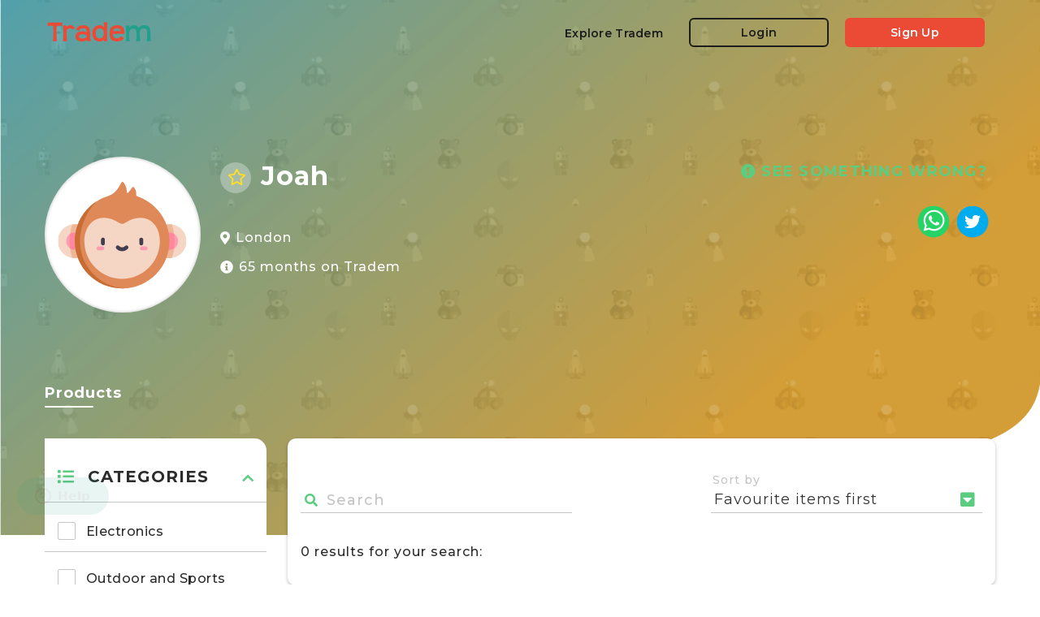

--- FILE ---
content_type: text/html; charset=utf-8
request_url: https://market.tradem.uk/shop/details/Joah
body_size: 6801
content:
<!DOCTYPE html><html><head><meta name="viewport" content="width=device-width"/><meta charSet="utf-8"/><title>Tradem: Joah&#x27;s Shop</title><meta name="description" content=""/><meta name="og:title" content="Tradem: Joah&#x27;s Shop"/><meta name="og:description" content=""/><meta name="og:image" content="https://market.tradem.uk/favicon.png"/><link rel="icon" type="image/png" href="/favicon.png"/><link href="/visualcaptcha/visualcaptcha.css" media="all" rel="stylesheet"/><script>
               (function(i,s,o,g,r,a,m){i['GoogleAnalyticsObject']=r;i[r]=i[r]||function(){
                (i[r].q=i[r].q||[]).push(arguments)},i[r].l=1*new Date();a=s.createElement(o),
                m=s.getElementsByTagName(o)[0];a.async=1;a.src=g;m.parentNode.insertBefore(a,m)
               })(window,document,'script','https://www.google-analytics.com/analytics.js','ga');
      
                ga('create', 'UA-173398170-1', 'auto');
                ga('send', 'pageview');
            </script><script src="/visualcaptcha/visualcaptcha.vanilla.js"></script><meta name="next-head-count" content="11"/><link rel="preload" href="/_next/static/css/commons.24fce71f.chunk.css" as="style"/><link rel="stylesheet" href="/_next/static/css/commons.24fce71f.chunk.css"/><link rel="preload" href="/_next/static/css/03f7ae8f19d0d4f4c935dc047ba7b0b71fb43f88_CSS.7751c2fa.chunk.css" as="style"/><link rel="stylesheet" href="/_next/static/css/03f7ae8f19d0d4f4c935dc047ba7b0b71fb43f88_CSS.7751c2fa.chunk.css"/><link rel="preload" href="/_next/static/css/styles.3aae8c9d.chunk.css" as="style"/><link rel="stylesheet" href="/_next/static/css/styles.3aae8c9d.chunk.css"/><link rel="preload" href="/_next/static/css/static/rnBICOv6Iqxo8zrKqUNjw/pages/shop/details/%5Bid%5D.js.b6c36c63.chunk.css" as="style"/><link rel="stylesheet" href="/_next/static/css/static/rnBICOv6Iqxo8zrKqUNjw/pages/shop/details/%5Bid%5D.js.b6c36c63.chunk.css"/><link rel="preload" href="/_next/static/rnBICOv6Iqxo8zrKqUNjw/pages/shop/details/%5Bid%5D.js" as="script"/><link rel="preload" href="/_next/static/rnBICOv6Iqxo8zrKqUNjw/pages/_app.js" as="script"/><link rel="preload" href="/_next/static/runtime/webpack-9369c5c69dbf6d4912cb.js" as="script"/><link rel="preload" href="/_next/static/chunks/framework.2689030919a9ba0449ff.js" as="script"/><link rel="preload" href="/_next/static/chunks/6763fea0.89b9004e684e07fee6f1.js" as="script"/><link rel="preload" href="/_next/static/chunks/commons.7991a26477e3a20c2912.js" as="script"/><link rel="preload" href="/_next/static/chunks/03f7ae8f19d0d4f4c935dc047ba7b0b71fb43f88.60ccee62cd4cb99ece52.js" as="script"/><link rel="preload" href="/_next/static/chunks/03f7ae8f19d0d4f4c935dc047ba7b0b71fb43f88_CSS.c4a6afef92e8dd991da1.js" as="script"/><link rel="preload" href="/_next/static/runtime/main-b05dcffcba0e3702a522.js" as="script"/><link rel="preload" href="/_next/static/chunks/403b862ed44ebc1bcec2bdb13396e3503c6e71d7.389800314af2c6ee3df6.js" as="script"/><link rel="preload" href="/_next/static/chunks/e631695d3c45f55c5f403f1b68b8540e612f8d3d.2564b0c1f602cfe98697.js" as="script"/><link rel="preload" href="/_next/static/chunks/717a416435a4f7bcd60d744dfa4655a82262e480.b6d07ff292c9f7a25f21.js" as="script"/><link rel="preload" href="/_next/static/chunks/bc2027157cc3c62891c2914cbd84ede915c9c11a.72068d16fb3f6bcb0d9d.js" as="script"/><link rel="preload" href="/_next/static/chunks/styles.833c0cbcb5514824f108.js" as="script"/></head><body><div id="__next"><noscript><iframe 
              src="https://www.googletagmanager.com/ns.html?id=UA-173398170-1"
              height="0"
              width="0" 
              style="display:none;visibility:hidden;"
          /></noscript><section class="common-wrapper"><main class="common-wrapper__main"><header class="header"><div class="header__row row middle-xs between-xs"><a class="logo" href="https://tradem.uk"><img src="/_next/static/images/logo-basic-e57cac688a2d8ce17cf7c96181adcb6b.svg" alt="logo"/></a><nav><ul class="header-nav"><li class="header-nav-item header-nav-item--auth"><a class="button button--primary" href="https://tradem.uk/invite" target="_blank" rel="noreferrer noopener"><span class="button__value">Sign Up</span></a></li><li class="header-nav-item header-nav-item--auth"><a class="button button--outline" href="/auth/login"><span class="button__value">Login</span></a></li><li class="header-nav-item"><a class="button button--underline" href="https://tradem.uk" target="_blank" rel="noreferrer noopener"><span class="button__value">Explore Tradem</span></a></li><li class="header-nav-item header-nav-item--mobile-only"><button class="button button--underline"><span class="button__value">Contact us</span></button></li></ul><button class="button header-nav-mobile-menu button--icon-md"><i class="icon icon-menu button__icon" aria-hidden="true"></i></button></nav></div></header><div class="common-wrapper__content"><section><section class="storefront"><div class="storefront__container" style="font-family:&quot;Montserrat&quot;, sans-serif"><div class="storefront__container-background" style="background-image:url(/img/store-bg/mvp/bg-9.png)"></div><div class="row"><div class="col-xs-12 col-md-8"><div class="storefront__data row center-xs start-md"><div role="image" aria-label="Avatar" class="storefront__avatar avatar" style="background-image:url(https://media.tradem.uk/avatar/20/07/48ba27899d2e4f13838548f6c284bac0.svg);width:192px;height:192px"><div class="avatar__inner"></div></div><div class="storefront__data-items"><div class="storefront__username h1 header--no-margin"><button class="btn btn--default storefront__follow-btn btn--icon" type="button"><i class="icon icon-star"></i></button>Joah</div><div class="storefront__description h5"></div><div class="row no-wrap center-xs start-sm"><div class="storefront__counter storefront__location"><i class="icon icon-map-marker"></i> <!-- -->London</div></div><div class="storefront__counter storefront__lifespan"><i class="icon icon-info-circle"></i>65<!-- --> <!-- -->months<!-- --> on Tradem</div></div></div></div><div class="col-xs-12 col-md-4 storefront__edit"><button class="btn btn--default btn--outline btn--with-icon btn--basic" type="button"><i class="icon icon-exclamation-circle"></i><span>See something wrong?</span></button><div class="social-share storefront__socials"><div class="social-share__buttons"><button aria-label="whatsapp" class="react-share__ShareButton" style="background-color:transparent;border:none;padding:0;font:inherit;color:inherit;cursor:pointer"><svg viewBox="0 0 64 64" width="40" height="40"><circle cx="32" cy="32" r="31" fill="#25D366"></circle><path d="m42.32286,33.93287c-0.5178,-0.2589 -3.04726,-1.49644 -3.52105,-1.66732c-0.4712,-0.17346 -0.81554,-0.2589 -1.15987,0.2589c-0.34175,0.51004 -1.33075,1.66474 -1.63108,2.00648c-0.30032,0.33658 -0.60064,0.36247 -1.11327,0.12945c-0.5178,-0.2589 -2.17994,-0.80259 -4.14759,-2.56312c-1.53269,-1.37217 -2.56312,-3.05503 -2.86603,-3.57283c-0.30033,-0.5178 -0.03366,-0.80259 0.22524,-1.06149c0.23301,-0.23301 0.5178,-0.59547 0.7767,-0.90616c0.25372,-0.31068 0.33657,-0.5178 0.51262,-0.85437c0.17088,-0.36246 0.08544,-0.64725 -0.04402,-0.90615c-0.12945,-0.2589 -1.15987,-2.79613 -1.58964,-3.80584c-0.41424,-1.00971 -0.84142,-0.88027 -1.15987,-0.88027c-0.29773,-0.02588 -0.64208,-0.02588 -0.98382,-0.02588c-0.34693,0 -0.90616,0.12945 -1.37736,0.62136c-0.4712,0.5178 -1.80194,1.76053 -1.80194,4.27186c0,2.51134 1.84596,4.945 2.10227,5.30747c0.2589,0.33657 3.63497,5.51458 8.80262,7.74113c1.23237,0.5178 2.1903,0.82848 2.94111,1.08738c1.23237,0.38836 2.35599,0.33657 3.24402,0.20712c0.99159,-0.15534 3.04985,-1.24272 3.47963,-2.45956c0.44013,-1.21683 0.44013,-2.22654 0.31068,-2.45955c-0.12945,-0.23301 -0.46601,-0.36247 -0.98382,-0.59548m-9.40068,12.84407l-0.02589,0c-3.05503,0 -6.08417,-0.82849 -8.72495,-2.38189l-0.62136,-0.37023l-6.47252,1.68286l1.73463,-6.29129l-0.41424,-0.64725c-1.70875,-2.71846 -2.6149,-5.85116 -2.6149,-9.07706c0,-9.39809 7.68934,-17.06155 17.15993,-17.06155c4.58253,0 8.88029,1.78642 12.11655,5.02268c3.23625,3.21036 5.02267,7.50812 5.02267,12.06476c-0.0078,9.3981 -7.69712,17.06155 -17.14699,17.06155m14.58906,-31.58846c-3.93529,-3.80584 -9.1133,-5.95471 -14.62789,-5.95471c-11.36055,0 -20.60848,9.2065 -20.61625,20.52564c0,3.61684 0.94757,7.14565 2.75211,10.26282l-2.92557,10.63564l10.93337,-2.85309c3.0136,1.63108 6.4052,2.4958 9.85634,2.49839l0.01037,0c11.36574,0 20.61884,-9.2091 20.62403,-20.53082c0,-5.48093 -2.14111,-10.64081 -6.03239,-14.51915" fill="white"></path></svg></button><button aria-label="twitter" class="react-share__ShareButton" style="background-color:transparent;border:none;padding:0;font:inherit;color:inherit;cursor:pointer"><svg viewBox="0 0 64 64" width="40" height="40"><circle cx="32" cy="32" r="31" fill="#00aced"></circle><path d="M48,22.1c-1.2,0.5-2.4,0.9-3.8,1c1.4-0.8,2.4-2.1,2.9-3.6c-1.3,0.8-2.7,1.3-4.2,1.6 C41.7,19.8,40,19,38.2,19c-3.6,0-6.6,2.9-6.6,6.6c0,0.5,0.1,1,0.2,1.5c-5.5-0.3-10.3-2.9-13.5-6.9c-0.6,1-0.9,2.1-0.9,3.3 c0,2.3,1.2,4.3,2.9,5.5c-1.1,0-2.1-0.3-3-0.8c0,0,0,0.1,0,0.1c0,3.2,2.3,5.8,5.3,6.4c-0.6,0.1-1.1,0.2-1.7,0.2c-0.4,0-0.8,0-1.2-0.1 c0.8,2.6,3.3,4.5,6.1,4.6c-2.2,1.8-5.1,2.8-8.2,2.8c-0.5,0-1.1,0-1.6-0.1c2.9,1.9,6.4,2.9,10.1,2.9c12.1,0,18.7-10,18.7-18.7 c0-0.3,0-0.6,0-0.8C46,24.5,47.1,23.4,48,22.1z" fill="white"></path></svg></button></div></div></div></div><div class="storefront-body__tabs"><div class="row"><div class="col-xs-12"><button class="storefront-body__tab storefront-body__tab--selected">Products</button></div></div></div></div><section class="storefront-body"><div class="storefront-body__container"><div class="row"><aside class="hide-xs show-md col-md-3"><form action="#" class="filters"><div data-accordion-component="Accordion" class="filters__accordion"><div data-accordion-component="AccordionItem" class="accordion__item"><div data-accordion-component="AccordionItemHeading" role="heading" class="accordion__heading" aria-level="3"><div id="accordion__heading-categories" aria-disabled="false" aria-expanded="true" aria-controls="accordion__panel-categories" role="button" tabindex="0" class="accordion__button" data-accordion-component="AccordionItemButton"><i class="filters__accordion__icon icon icon-list"></i>Categories</div></div><div data-accordion-component="AccordionItemPanel" class="accordion__panel" aria-hidden="false" aria-labelledby="accordion__heading-categories" id="accordion__panel-categories"><div><div class="form-checkbox filters__field"><label class="form-checkbox__wrapper"><span>Electronics</span><input type="checkbox" class="form-checkbox__input" name="categories"/><span class="form-checkbox__mark"></span></label></div><div class="form-checkbox filters__field"><label class="form-checkbox__wrapper"><span>Outdoor and Sports</span><input type="checkbox" class="form-checkbox__input" name="categories"/><span class="form-checkbox__mark"></span></label></div><div class="form-checkbox filters__field"><label class="form-checkbox__wrapper"><span>Clothes and Accessories</span><input type="checkbox" class="form-checkbox__input" name="categories"/><span class="form-checkbox__mark"></span></label></div><div class="form-checkbox filters__field"><label class="form-checkbox__wrapper"><span>Toys and Games</span><input type="checkbox" class="form-checkbox__input" name="categories"/><span class="form-checkbox__mark"></span></label></div><div class="form-checkbox filters__field"><label class="form-checkbox__wrapper"><span>Books</span><input type="checkbox" class="form-checkbox__input" name="categories"/><span class="form-checkbox__mark"></span></label></div><div class="form-checkbox filters__field"><label class="form-checkbox__wrapper"><span>Musical instruments</span><input type="checkbox" class="form-checkbox__input" name="categories"/><span class="form-checkbox__mark"></span></label></div><div class="form-checkbox filters__field"><label class="form-checkbox__wrapper"><span>Video games and Consoles</span><input type="checkbox" class="form-checkbox__input" name="categories"/><span class="form-checkbox__mark"></span></label></div><div class="form-checkbox filters__field"><label class="form-checkbox__wrapper"><span>Trading Cards and Collectables</span><input type="checkbox" class="form-checkbox__input" name="categories"/><span class="form-checkbox__mark"></span></label></div><div class="form-checkbox filters__field"><label class="form-checkbox__wrapper"><span>Handmade</span><input type="checkbox" class="form-checkbox__input" name="categories"/><span class="form-checkbox__mark"></span></label></div><div class="form-checkbox filters__field"><label class="form-checkbox__wrapper"><span>Back to school</span><input type="checkbox" class="form-checkbox__input" name="categories"/><span class="form-checkbox__mark"></span></label></div></div></div></div><div data-accordion-component="AccordionItem" class="accordion__item"><div data-accordion-component="AccordionItemHeading" role="heading" class="accordion__heading" aria-level="3"><div id="accordion__heading-conditions" aria-disabled="false" aria-expanded="true" aria-controls="accordion__panel-conditions" role="button" tabindex="0" class="accordion__button" data-accordion-component="AccordionItemButton"><i class="filters__accordion__icon icon icon-eye"></i>Condition</div></div><div data-accordion-component="AccordionItemPanel" class="accordion__panel" aria-hidden="false" aria-labelledby="accordion__heading-conditions" id="accordion__panel-conditions"><div><div class="form-checkbox filters__field"><label class="form-checkbox__wrapper"><span>New and never used</span><input type="checkbox" class="form-checkbox__input" name="conditions"/><span class="form-checkbox__mark"></span></label></div><div class="form-checkbox filters__field"><label class="form-checkbox__wrapper"><span>Very good</span><input type="checkbox" class="form-checkbox__input" name="conditions"/><span class="form-checkbox__mark"></span></label></div><div class="form-checkbox filters__field"><label class="form-checkbox__wrapper"><span>Good</span><input type="checkbox" class="form-checkbox__input" name="conditions"/><span class="form-checkbox__mark"></span></label></div><div class="form-checkbox filters__field"><label class="form-checkbox__wrapper"><span>Well used and not perfect</span><input type="checkbox" class="form-checkbox__input" name="conditions"/><span class="form-checkbox__mark"></span></label></div></div></div></div><div data-accordion-component="AccordionItem" class="accordion__item"><div data-accordion-component="AccordionItemHeading" role="heading" class="accordion__heading" aria-level="3"><div id="accordion__heading-delivery" aria-disabled="false" aria-expanded="true" aria-controls="accordion__panel-delivery" role="button" tabindex="0" class="accordion__button" data-accordion-component="AccordionItemButton"><i class="filters__accordion__icon icon icon-truck"></i>Delivery</div></div><div data-accordion-component="AccordionItemPanel" class="accordion__panel" aria-hidden="false" aria-labelledby="accordion__heading-delivery" id="accordion__panel-delivery"><div class="formik-field filters__field"><div class="form-checkbox"><label class="form-checkbox__wrapper"><span>Local collection</span><input type="checkbox" class="form-checkbox__input" name="has_meet_in_person"/><span class="form-checkbox__mark"></span></label></div><div class="formik-field__error"></div></div></div></div><div data-accordion-component="AccordionItem" class="accordion__item"><div data-accordion-component="AccordionItemHeading" role="heading" class="accordion__heading" aria-level="3"><div id="accordion__heading-location" aria-disabled="false" aria-expanded="true" aria-controls="accordion__panel-location" role="button" tabindex="0" class="accordion__button" data-accordion-component="AccordionItemButton"><i class="filters__accordion__icon icon icon-map-marker"></i>Location</div></div><div data-accordion-component="AccordionItemPanel" class="accordion__panel" aria-hidden="false" aria-labelledby="accordion__heading-location" id="accordion__panel-location"><div><div class="formik-field filters__field filters__field--location"><div class="form-input"><div class="form-input__wrapper"><input type="text" class="form-input__input" name="location" id="location" value="" placeholder="Location"/></div></div><div class="formik-field__error"></div></div></div></div></div><div data-accordion-component="AccordionItem" class="accordion__item"><div data-accordion-component="AccordionItemHeading" role="heading" class="accordion__heading" aria-level="3"><div id="accordion__heading-price" aria-disabled="false" aria-expanded="true" aria-controls="accordion__panel-price" role="button" tabindex="0" class="accordion__button" data-accordion-component="AccordionItemButton"><i class="filters__accordion__icon icon icon-tag"></i>Price, £</div></div><div data-accordion-component="AccordionItemPanel" class="accordion__panel" aria-hidden="false" aria-labelledby="accordion__heading-price" id="accordion__panel-price"><div class="row-no-gutter-wrapper filters__price"><div class="row no-wrap"><div class="col-xs-6 col-gutter-lr"><div class="formik-field filters__field--price"><div class="form-input form-input--labeled"><div class="form-input__wrapper"><input type="number" class="form-input__input" name="price_min" id="price_min" value="" min="0"/><label class="form-input__label form-input__label--placeholder" for="price_min">Min</label></div></div><div class="formik-field__error"></div></div></div><div class="col-xs-6 col-gutter-lr"><div class="formik-field filters__field--price"><div class="form-input form-input--labeled"><div class="form-input__wrapper"><input type="number" class="form-input__input" name="price_max" id="price_max" value=""/><label class="form-input__label form-input__label--placeholder" for="price_max">Max</label></div></div><div class="formik-field__error"></div></div></div></div></div></div></div></div><button class="btn btn--default btn--fluid" type="submit"><span>Search</span></button></form></aside><div class="col-xs-12 col-md-9"><div class="filters-state card--default"><div class="row-no-gutter-wrapper"><div class="row"><div class="col-xs-12 col-sm-5"><div class="form-input form-input--labeled form-input--iconed form-input--fluid"><div class="form-input__wrapper"><input type="text" class="form-input__input form-input__input--icon" name="search" id="search" value=""/><label class="form-input__label form-input__label--placeholder" for="search">Search</label><i class="form-input__icon icon icon-search"></i></div></div></div><div class="col-xs-12 col-sm-5 col-sm-offset-2"><div class="form-select form-input--labeled"><label class="form-input__label form-input__label--placeholder form-input__label--placeholder-filled">Sort by</label><style data-emotion-css="2b097c-container">.css-2b097c-container{position:relative;box-sizing:border-box;}</style><div class=" css-2b097c-container"><style data-emotion-css="tcxdhv-control">.css-tcxdhv-control{-webkit-align-items:center;-webkit-box-align:center;-ms-flex-align:center;align-items:center;background-color:transparent;border-color:hsl(0,0%,80%);border-radius:0;border-style:solid;border-width:1px;box-shadow:0 !important;cursor:default;display:-webkit-box;display:-webkit-flex;display:-ms-flexbox;display:flex;-webkit-flex-wrap:wrap;-ms-flex-wrap:wrap;flex-wrap:wrap;-webkit-box-pack:justify;-webkit-justify-content:space-between;-ms-flex-pack:justify;justify-content:space-between;min-height:33px;outline:0 !important;position:relative;-webkit-transition:all 100ms;transition:all 100ms;box-sizing:border-box;border:0;height:33px;border-bottom:1px solid #c5c5c5;}.css-tcxdhv-control:hover{box-shadow:none;}</style><div class=" css-tcxdhv-control"><style data-emotion-css="1s9tw14">.css-1s9tw14{-webkit-align-items:center;-webkit-box-align:center;-ms-flex-align:center;align-items:center;display:-webkit-box;display:-webkit-flex;display:-ms-flexbox;display:flex;-webkit-flex:1;-ms-flex:1;flex:1;-webkit-flex-wrap:nowrap;-ms-flex-wrap:nowrap;flex-wrap:nowrap;padding:0 2px;-webkit-overflow-scrolling:touch;position:relative;overflow:hidden;box-sizing:border-box;font-size:18px;font-weight:400;white-space:nowrap;text-overflow:ellipsis;-webkit-letter-spacing:1px;-moz-letter-spacing:1px;-ms-letter-spacing:1px;letter-spacing:1px;}</style><div class=" css-1s9tw14"><style data-emotion-css="1uccc91-singleValue">.css-1uccc91-singleValue{color:hsl(0,0%,20%);margin-left:2px;margin-right:2px;max-width:calc(100% - 8px);overflow:hidden;position:absolute;text-overflow:ellipsis;white-space:nowrap;top:50%;-webkit-transform:translateY(-50%);-ms-transform:translateY(-50%);transform:translateY(-50%);box-sizing:border-box;}</style><div class=" css-1uccc91-singleValue">Favourite items first</div><style data-emotion-css="1quq9l2">.css-1quq9l2{margin:2px;padding-bottom:2px;padding-top:2px;visibility:visible;color:hsl(0,0%,20%);box-sizing:border-box;height:24px;}</style><div class="css-1quq9l2"><div class="" style="display:inline-block"><input type="text" autoCapitalize="none" autoComplete="off" autoCorrect="off" id="react-select-11699-input" spellcheck="false" tabindex="0" value="" aria-autocomplete="list" style="box-sizing:content-box;width:1px;label:input;background:0;border:0;font-size:inherit;opacity:1;outline:0;padding:0;color:inherit"/><div style="position:absolute;top:0;left:0;visibility:hidden;height:0;overflow:scroll;white-space:pre"></div></div></div></div><style data-emotion-css="1wy0on6">.css-1wy0on6{-webkit-align-items:center;-webkit-box-align:center;-ms-flex-align:center;align-items:center;-webkit-align-self:stretch;-ms-flex-item-align:stretch;align-self:stretch;display:-webkit-box;display:-webkit-flex;display:-ms-flexbox;display:flex;-webkit-flex-shrink:0;-ms-flex-negative:0;flex-shrink:0;box-sizing:border-box;}</style><div class=" css-1wy0on6"><i class="form-select__arrow icon icon-caret-square-down"></i></div></div><input type="hidden" name="ordering" value="-in_my_wishlist"/></div></div></div></div><div class="row center-xs"><button class="btn btn--default show-xs hide-md filters-state__mobile-btn btn--with-icon btn--basic" type="button"><i class="icon icon-filter"></i><span>Filters</span></button></div><div class="row"><div class="col-xs-12"><span>0<!-- --> results for your search:</span><div class="filters-state__chips"></div></div></div></div></div><div class="empty-state-2 storefront-body__empty-state"><img src="/_next/static/images/empty-state-2-b0c668e7fca510cf44b8f9c68cd8c9ad.svg" alt="Empty state" class="empty-state-2__image"/><h3 class="empty-state-2__title">It looks like all the products in this shop are gone! But as you are here, why not check out some of the other shops and products in the marketplace.</h3><a href="/"><button class="btn btn--default empty-state-2__action" type="button"><span>View more</span></button></a></div><div class="marketplace-list row-no-gutter-wrapper"><div class="row"></div></div></div></div></div></section></section></section></div><footer class="app-footer"><div class="row center-xs between-sm middle-sm"><div class="app-footer__copy">© Tradem <!-- -->2026</div><ul class="app-footer__nav"><li><a class="app-footer__nav-link" href="https://tradem.uk" target="_blank" rel="noreferrer noopener">Home</a></li><li><a class="app-footer__nav-link" href="https://adult.tradem.uk/" target="_blank" rel="noreferrer noopener">Parent/Guardian</a></li><li><a class="app-footer__nav-link" href="/">Marketplace</a></li><li><a class="app-footer__nav-link" href="https://tradem.uk/faq" target="_blank" rel="noreferrer noopener">FAQ</a></li><li><a class="app-footer__nav-link" href="/contact-us">Contact us</a></li><li><a class="app-footer__nav-link" href="https://tradem.uk/terms-and-conditions" target="_blank" rel="noreferrer noopener">Terms &amp; Conditions</a></li><li><a class="app-footer__nav-link" href="https://tradem.uk/privacy-policy" target="_blank" rel="noreferrer noopener">Privacy Policy</a></li></ul></div></footer></main></section><div class="Toastify"></div></div><script id="__NEXT_DATA__" type="application/json">{"props":{"isServer":true,"initialState":{"ui":{"openModals":[],"mobileMenuIsOpen":false,"events":[]},"auth":{"id":null,"username":"","avatar":"","is_first_login":false,"balance":{"amount":0,"currency":"GBP"},"is_pin_reset":false,"is_store_settings_saved":false},"shop":{"loading":false,"details":{"description":"","owner":null,"counters":{"products":0,"sold_products":0,"bought_products":0},"settings":{"theme":"dark","font":"Montserrat","bg":"/img/store-bg/mvp/bg-1.png"}}},"search":{"filters":{"page":1,"search":"","statuses":[],"categories":[],"conditions":[],"has_meet_in_person":false,"location":"","price_min":"","price_max":"","ordering":"-in_my_wishlist"},"pages":1,"count":0,"loading":false,"results":[],"pageSize":12},"static":{"addresses":[]},"chats":{"pages":1,"count":0,"loading":false,"results":[],"unread_count":null,"filters":{"page":1}},"dialog":{"loading":false,"info":{"id":null,"user_can_send_new_message":false,"user_can_leave_review":false,"deal":null,"opponent":null,"review":null},"messages":{"pages":1,"count":0,"results":[]},"filters":{"page":1,"ordering":"-created"}}},"initialProps":{"pageProps":{"shopDetails":{"settings":{"font":"Montserrat","theme":"light","background":"/img/store-bg/mvp/bg-9.png"},"description":"","owner":{"username":"Joah","created":"2020-07-24T10:26:14.443903Z","city":"London","avatar":{"id":17,"file":"https://media.tradem.uk/avatar/20/07/48ba27899d2e4f13838548f6c284bac0.svg","category":"animal"},"is_store_settings_saved":true},"counters":{"products":0,"sold_products":0,"wishlist":0},"in_my_favourites":false},"__meta__":{"title":"Tradem: Joah's Shop","tags":{"description":"","og:title":"Tradem: Joah's Shop","og:description":"","og:image":"https://market.tradem.uk/favicon.png"}}},"userData":{}}},"page":"/shop/details/[id]","query":{"id":"Joah"},"buildId":"rnBICOv6Iqxo8zrKqUNjw","isFallback":false,"gip":true,"appGip":true}</script><script nomodule="" src="/_next/static/runtime/polyfills-d38ffb8ec6b605acb21b.js"></script><script async="" data-next-page="/shop/details/[id]" src="/_next/static/rnBICOv6Iqxo8zrKqUNjw/pages/shop/details/%5Bid%5D.js"></script><script async="" data-next-page="/_app" src="/_next/static/rnBICOv6Iqxo8zrKqUNjw/pages/_app.js"></script><script src="/_next/static/runtime/webpack-9369c5c69dbf6d4912cb.js" async=""></script><script src="/_next/static/chunks/framework.2689030919a9ba0449ff.js" async=""></script><script src="/_next/static/chunks/6763fea0.89b9004e684e07fee6f1.js" async=""></script><script src="/_next/static/chunks/commons.7991a26477e3a20c2912.js" async=""></script><script src="/_next/static/chunks/03f7ae8f19d0d4f4c935dc047ba7b0b71fb43f88.60ccee62cd4cb99ece52.js" async=""></script><script src="/_next/static/chunks/03f7ae8f19d0d4f4c935dc047ba7b0b71fb43f88_CSS.c4a6afef92e8dd991da1.js" async=""></script><script src="/_next/static/runtime/main-b05dcffcba0e3702a522.js" async=""></script><script src="/_next/static/chunks/403b862ed44ebc1bcec2bdb13396e3503c6e71d7.389800314af2c6ee3df6.js" async=""></script><script src="/_next/static/chunks/e631695d3c45f55c5f403f1b68b8540e612f8d3d.2564b0c1f602cfe98697.js" async=""></script><script src="/_next/static/chunks/717a416435a4f7bcd60d744dfa4655a82262e480.b6d07ff292c9f7a25f21.js" async=""></script><script src="/_next/static/chunks/bc2027157cc3c62891c2914cbd84ede915c9c11a.72068d16fb3f6bcb0d9d.js" async=""></script><script src="/_next/static/chunks/styles.833c0cbcb5514824f108.js" async=""></script><script src="/_next/static/rnBICOv6Iqxo8zrKqUNjw/_buildManifest.js" async=""></script><script src="/_next/static/rnBICOv6Iqxo8zrKqUNjw/_ssgManifest.js" async=""></script></body></html>

--- FILE ---
content_type: text/css; charset=UTF-8
request_url: https://market.tradem.uk/_next/static/css/commons.24fce71f.chunk.css
body_size: 736
content:
.btn{display:inline-block;text-decoration:none;letter-spacing:.1rem;font-weight:700;text-transform:uppercase;cursor:pointer;-webkit-transition:all .2s linear;-o-transition:.2s linear all;transition:all .2s linear;-webkit-box-sizing:border-box;box-sizing:border-box}.btn:focus,.btn:hover{background:#41ba68;border-color:#41ba68;outline:none}.btn:disabled{border-color:#c5c5c5;color:#fff;cursor:not-allowed}.btn:disabled,.btn:disabled:hover{background:#c5c5c5}.btn--default{background:#5ccc80;color:#fff!important;border:2px solid #5ccc80;padding:.75rem 2.125rem;font-size:18px;line-height:24px;border-radius:30px}@media only screen and (min-width:576px){.btn--default{padding:.75rem 4.25rem}}.btn--basic{padding:.25rem .5rem;border-color:transparent!important;background-color:transparent;letter-spacing:.08rem;color:#5ccc80!important}.btn--basic:focus,.btn--basic:hover{background-color:transparent!important}.btn--basic.btn--inverted{color:#2c2c2c!important;background:transparent}.btn--basic.btn--inverted:focus,.btn--basic.btn--inverted:hover{color:#5ccc80!important}.btn--basic:disabled{color:#c5c5c5!important;background:transparent!important}.btn--basic:disabled:hover{color:#c5c5c5!important;background:transparent}.btn--inverted{background:#fff;border-color:#fff;color:#5ccc80!important}.btn--inverted:focus,.btn--inverted:hover{border-color:transparent!important;background:#e2f6e8}.btn--with-icon{display:-webkit-inline-box;display:-ms-inline-flexbox;display:inline-flex;-webkit-box-align:center;-ms-flex-align:center;align-items:center}.btn--with-icon .icon{margin-right:6px}.btn--icon{font-weight:400;padding:0;width:38px;height:38px;border-radius:50%;font-size:20px;display:-webkit-inline-box;display:-ms-inline-flexbox;display:inline-flex;-webkit-box-align:center;-ms-flex-align:center;align-items:center;-webkit-box-pack:center;-ms-flex-pack:center;justify-content:center;-ms-flex-negative:0;flex-shrink:0}.btn--icon-action{background:transparent;border-color:transparent;color:#9d9c9c!important}.btn--icon-action:focus,.btn--icon-action:hover{background:transparent;border-color:transparent;color:#41ba68!important}.btn--icon-action:disabled,.btn--icon-action:disabled:focus,.btn--icon-action:disabled:hover{background:transparent;border-color:transparent;color:#c5c5c5!important}.btn--icon .icon{margin:auto}.btn--outline{background:transparent!important;color:#5ccc80!important}.btn--outline:focus,.btn--outline:hover{color:#41ba68!important}.btn--outline:disabled{color:#c5c5c5!important}.btn--outline.btn--inverted{border-color:#fff;color:#fff!important}.btn--outline.btn--inverted:focus,.btn--outline.btn--inverted:hover{border-color:#fff!important;color:#fff!important}.btn--underlined{padding:0;background:transparent;border-color:transparent;color:#2c2c2c!important;text-transform:unset!important;text-decoration:underline;font-size:16px;letter-spacing:.025rem;text-align:left}.btn--underlined:focus,.btn--underlined:hover{background:transparent;color:#41ba68!important;border-color:transparent}.btn--underlined:disabled{background:transparent!important;border-color:transparent!important;color:#c5c5c5!important}.btn--underlined:disabled:hover{color:#c5c5c5!important}.btn--fluid{width:100%;padding-left:0;padding-right:0;text-align:center}


--- FILE ---
content_type: text/css; charset=UTF-8
request_url: https://market.tradem.uk/_next/static/css/03f7ae8f19d0d4f4c935dc047ba7b0b71fb43f88_CSS.7751c2fa.chunk.css
body_size: 16048
content:
@import url(https://fonts.googleapis.com/css2?family=Montserrat:wght@300;400;500;600;700);
.Toastify__toast-container{z-index:9999;-webkit-transform:translateZ(9999px);position:fixed;padding:4px;width:320px;-webkit-box-sizing:border-box;box-sizing:border-box;color:#fff}.Toastify__toast-container--top-left{top:1em;left:1em}.Toastify__toast-container--top-center{top:1em;left:50%;margin-left:-160px}.Toastify__toast-container--top-right{top:1em;right:1em}.Toastify__toast-container--bottom-left{bottom:1em;left:1em}.Toastify__toast-container--bottom-center{bottom:1em;left:50%;margin-left:-160px}.Toastify__toast-container--bottom-right{bottom:1em;right:1em}@media only screen and (max-width:480px){.Toastify__toast-container{width:100vw;padding:0;left:0;margin:0}.Toastify__toast-container--top-center,.Toastify__toast-container--top-left,.Toastify__toast-container--top-right{top:0}.Toastify__toast-container--bottom-center,.Toastify__toast-container--bottom-left,.Toastify__toast-container--bottom-right{bottom:0}.Toastify__toast-container--rtl{right:0;left:auto}}.Toastify__toast{position:relative;min-height:64px;-webkit-box-sizing:border-box;box-sizing:border-box;margin-bottom:1rem;padding:8px;border-radius:1px;-webkit-box-shadow:0 1px 10px 0 rgba(0,0,0,.1),0 2px 15px 0 rgba(0,0,0,.05);box-shadow:0 1px 10px 0 rgba(0,0,0,.1),0 2px 15px 0 rgba(0,0,0,.05);display:-ms-flexbox;display:-webkit-box;display:flex;-ms-flex-pack:justify;-webkit-box-pack:justify;justify-content:space-between;max-height:800px;overflow:hidden;font-family:sans-serif;cursor:pointer;direction:ltr}.Toastify__toast--rtl{direction:rtl}.Toastify__toast--default{background:#fff;color:#aaa}.Toastify__toast--info{background:#3498db}.Toastify__toast--success{background:#07bc0c}.Toastify__toast--warning{background:#f1c40f}.Toastify__toast--error{background:#e74c3c}.Toastify__toast-body{margin:auto 0;-ms-flex:1;-webkit-box-flex:1;flex:1}@media only screen and (max-width:480px){.Toastify__toast{margin-bottom:0}}.Toastify__close-button{color:#fff;font-weight:700;font-size:14px;background:transparent;outline:none;border:none;padding:0;cursor:pointer;opacity:.7;-webkit-transition:.3s ease;-o-transition:.3s ease;transition:.3s ease;-ms-flex-item-align:start;align-self:flex-start}.Toastify__close-button--default{color:#000;opacity:.3}.Toastify__close-button:focus,.Toastify__close-button:hover{opacity:1}@-webkit-keyframes Toastify__trackProgress{0%{-webkit-transform:scaleX(1);transform:scaleX(1)}to{-webkit-transform:scaleX(0);transform:scaleX(0)}}@keyframes Toastify__trackProgress{0%{-webkit-transform:scaleX(1);transform:scaleX(1)}to{-webkit-transform:scaleX(0);transform:scaleX(0)}}.Toastify__progress-bar{position:absolute;bottom:0;left:0;width:100%;height:5px;z-index:9999;opacity:.7;background-color:hsla(0,0%,100%,.7);-webkit-transform-origin:left;-ms-transform-origin:left;transform-origin:left}.Toastify__progress-bar--animated{-webkit-animation:Toastify__trackProgress linear 1 forwards;animation:Toastify__trackProgress linear 1 forwards}.Toastify__progress-bar--controlled{-webkit-transition:-webkit-transform .2s;transition:-webkit-transform .2s;-o-transition:transform .2s;transition:transform .2s;transition:transform .2s,-webkit-transform .2s}.Toastify__progress-bar--rtl{right:0;left:auto;-webkit-transform-origin:right;-ms-transform-origin:right;transform-origin:right}.Toastify__progress-bar--default{background:-webkit-gradient(linear,left top,right top,from(#4cd964),color-stop(#5ac8fa),color-stop(#007aff),color-stop(#34aadc),color-stop(#5856d6),to(#ff2d55));background:-o-linear-gradient(left,#4cd964,#5ac8fa,#007aff,#34aadc,#5856d6,#ff2d55);background:linear-gradient(90deg,#4cd964,#5ac8fa,#007aff,#34aadc,#5856d6,#ff2d55)}@-webkit-keyframes Toastify__bounceInRight{0%,60%,75%,90%,to{-webkit-animation-timing-function:cubic-bezier(.215,.61,.355,1);animation-timing-function:cubic-bezier(.215,.61,.355,1)}0%{opacity:0;-webkit-transform:translate3d(3000px,0,0);transform:translate3d(3000px,0,0)}60%{opacity:1;-webkit-transform:translate3d(-25px,0,0);transform:translate3d(-25px,0,0)}75%{-webkit-transform:translate3d(10px,0,0);transform:translate3d(10px,0,0)}90%{-webkit-transform:translate3d(-5px,0,0);transform:translate3d(-5px,0,0)}to{-webkit-transform:none;transform:none}}@keyframes Toastify__bounceInRight{0%,60%,75%,90%,to{-webkit-animation-timing-function:cubic-bezier(.215,.61,.355,1);animation-timing-function:cubic-bezier(.215,.61,.355,1)}0%{opacity:0;-webkit-transform:translate3d(3000px,0,0);transform:translate3d(3000px,0,0)}60%{opacity:1;-webkit-transform:translate3d(-25px,0,0);transform:translate3d(-25px,0,0)}75%{-webkit-transform:translate3d(10px,0,0);transform:translate3d(10px,0,0)}90%{-webkit-transform:translate3d(-5px,0,0);transform:translate3d(-5px,0,0)}to{-webkit-transform:none;transform:none}}@-webkit-keyframes Toastify__bounceOutRight{20%{opacity:1;-webkit-transform:translate3d(-20px,0,0);transform:translate3d(-20px,0,0)}to{opacity:0;-webkit-transform:translate3d(2000px,0,0);transform:translate3d(2000px,0,0)}}@keyframes Toastify__bounceOutRight{20%{opacity:1;-webkit-transform:translate3d(-20px,0,0);transform:translate3d(-20px,0,0)}to{opacity:0;-webkit-transform:translate3d(2000px,0,0);transform:translate3d(2000px,0,0)}}@-webkit-keyframes Toastify__bounceInLeft{0%,60%,75%,90%,to{-webkit-animation-timing-function:cubic-bezier(.215,.61,.355,1);animation-timing-function:cubic-bezier(.215,.61,.355,1)}0%{opacity:0;-webkit-transform:translate3d(-3000px,0,0);transform:translate3d(-3000px,0,0)}60%{opacity:1;-webkit-transform:translate3d(25px,0,0);transform:translate3d(25px,0,0)}75%{-webkit-transform:translate3d(-10px,0,0);transform:translate3d(-10px,0,0)}90%{-webkit-transform:translate3d(5px,0,0);transform:translate3d(5px,0,0)}to{-webkit-transform:none;transform:none}}@keyframes Toastify__bounceInLeft{0%,60%,75%,90%,to{-webkit-animation-timing-function:cubic-bezier(.215,.61,.355,1);animation-timing-function:cubic-bezier(.215,.61,.355,1)}0%{opacity:0;-webkit-transform:translate3d(-3000px,0,0);transform:translate3d(-3000px,0,0)}60%{opacity:1;-webkit-transform:translate3d(25px,0,0);transform:translate3d(25px,0,0)}75%{-webkit-transform:translate3d(-10px,0,0);transform:translate3d(-10px,0,0)}90%{-webkit-transform:translate3d(5px,0,0);transform:translate3d(5px,0,0)}to{-webkit-transform:none;transform:none}}@-webkit-keyframes Toastify__bounceOutLeft{20%{opacity:1;-webkit-transform:translate3d(20px,0,0);transform:translate3d(20px,0,0)}to{opacity:0;-webkit-transform:translate3d(-2000px,0,0);transform:translate3d(-2000px,0,0)}}@keyframes Toastify__bounceOutLeft{20%{opacity:1;-webkit-transform:translate3d(20px,0,0);transform:translate3d(20px,0,0)}to{opacity:0;-webkit-transform:translate3d(-2000px,0,0);transform:translate3d(-2000px,0,0)}}@-webkit-keyframes Toastify__bounceInUp{0%,60%,75%,90%,to{-webkit-animation-timing-function:cubic-bezier(.215,.61,.355,1);animation-timing-function:cubic-bezier(.215,.61,.355,1)}0%{opacity:0;-webkit-transform:translate3d(0,3000px,0);transform:translate3d(0,3000px,0)}60%{opacity:1;-webkit-transform:translate3d(0,-20px,0);transform:translate3d(0,-20px,0)}75%{-webkit-transform:translate3d(0,10px,0);transform:translate3d(0,10px,0)}90%{-webkit-transform:translate3d(0,-5px,0);transform:translate3d(0,-5px,0)}to{-webkit-transform:translateZ(0);transform:translateZ(0)}}@keyframes Toastify__bounceInUp{0%,60%,75%,90%,to{-webkit-animation-timing-function:cubic-bezier(.215,.61,.355,1);animation-timing-function:cubic-bezier(.215,.61,.355,1)}0%{opacity:0;-webkit-transform:translate3d(0,3000px,0);transform:translate3d(0,3000px,0)}60%{opacity:1;-webkit-transform:translate3d(0,-20px,0);transform:translate3d(0,-20px,0)}75%{-webkit-transform:translate3d(0,10px,0);transform:translate3d(0,10px,0)}90%{-webkit-transform:translate3d(0,-5px,0);transform:translate3d(0,-5px,0)}to{-webkit-transform:translateZ(0);transform:translateZ(0)}}@-webkit-keyframes Toastify__bounceOutUp{20%{-webkit-transform:translate3d(0,-10px,0);transform:translate3d(0,-10px,0)}40%,45%{opacity:1;-webkit-transform:translate3d(0,20px,0);transform:translate3d(0,20px,0)}to{opacity:0;-webkit-transform:translate3d(0,-2000px,0);transform:translate3d(0,-2000px,0)}}@keyframes Toastify__bounceOutUp{20%{-webkit-transform:translate3d(0,-10px,0);transform:translate3d(0,-10px,0)}40%,45%{opacity:1;-webkit-transform:translate3d(0,20px,0);transform:translate3d(0,20px,0)}to{opacity:0;-webkit-transform:translate3d(0,-2000px,0);transform:translate3d(0,-2000px,0)}}@-webkit-keyframes Toastify__bounceInDown{0%,60%,75%,90%,to{-webkit-animation-timing-function:cubic-bezier(.215,.61,.355,1);animation-timing-function:cubic-bezier(.215,.61,.355,1)}0%{opacity:0;-webkit-transform:translate3d(0,-3000px,0);transform:translate3d(0,-3000px,0)}60%{opacity:1;-webkit-transform:translate3d(0,25px,0);transform:translate3d(0,25px,0)}75%{-webkit-transform:translate3d(0,-10px,0);transform:translate3d(0,-10px,0)}90%{-webkit-transform:translate3d(0,5px,0);transform:translate3d(0,5px,0)}to{-webkit-transform:none;transform:none}}@keyframes Toastify__bounceInDown{0%,60%,75%,90%,to{-webkit-animation-timing-function:cubic-bezier(.215,.61,.355,1);animation-timing-function:cubic-bezier(.215,.61,.355,1)}0%{opacity:0;-webkit-transform:translate3d(0,-3000px,0);transform:translate3d(0,-3000px,0)}60%{opacity:1;-webkit-transform:translate3d(0,25px,0);transform:translate3d(0,25px,0)}75%{-webkit-transform:translate3d(0,-10px,0);transform:translate3d(0,-10px,0)}90%{-webkit-transform:translate3d(0,5px,0);transform:translate3d(0,5px,0)}to{-webkit-transform:none;transform:none}}@-webkit-keyframes Toastify__bounceOutDown{20%{-webkit-transform:translate3d(0,10px,0);transform:translate3d(0,10px,0)}40%,45%{opacity:1;-webkit-transform:translate3d(0,-20px,0);transform:translate3d(0,-20px,0)}to{opacity:0;-webkit-transform:translate3d(0,2000px,0);transform:translate3d(0,2000px,0)}}@keyframes Toastify__bounceOutDown{20%{-webkit-transform:translate3d(0,10px,0);transform:translate3d(0,10px,0)}40%,45%{opacity:1;-webkit-transform:translate3d(0,-20px,0);transform:translate3d(0,-20px,0)}to{opacity:0;-webkit-transform:translate3d(0,2000px,0);transform:translate3d(0,2000px,0)}}.Toastify__bounce-enter--bottom-left,.Toastify__bounce-enter--top-left{-webkit-animation-name:Toastify__bounceInLeft;animation-name:Toastify__bounceInLeft}.Toastify__bounce-enter--bottom-right,.Toastify__bounce-enter--top-right{-webkit-animation-name:Toastify__bounceInRight;animation-name:Toastify__bounceInRight}.Toastify__bounce-enter--top-center{-webkit-animation-name:Toastify__bounceInDown;animation-name:Toastify__bounceInDown}.Toastify__bounce-enter--bottom-center{-webkit-animation-name:Toastify__bounceInUp;animation-name:Toastify__bounceInUp}.Toastify__bounce-exit--bottom-left,.Toastify__bounce-exit--top-left{-webkit-animation-name:Toastify__bounceOutLeft;animation-name:Toastify__bounceOutLeft}.Toastify__bounce-exit--bottom-right,.Toastify__bounce-exit--top-right{-webkit-animation-name:Toastify__bounceOutRight;animation-name:Toastify__bounceOutRight}.Toastify__bounce-exit--top-center{-webkit-animation-name:Toastify__bounceOutUp;animation-name:Toastify__bounceOutUp}.Toastify__bounce-exit--bottom-center{-webkit-animation-name:Toastify__bounceOutDown;animation-name:Toastify__bounceOutDown}@-webkit-keyframes Toastify__zoomIn{0%{opacity:0;-webkit-transform:scale3d(.3,.3,.3);transform:scale3d(.3,.3,.3)}50%{opacity:1}}@keyframes Toastify__zoomIn{0%{opacity:0;-webkit-transform:scale3d(.3,.3,.3);transform:scale3d(.3,.3,.3)}50%{opacity:1}}@-webkit-keyframes Toastify__zoomOut{0%{opacity:1}50%{opacity:0;-webkit-transform:scale3d(.3,.3,.3);transform:scale3d(.3,.3,.3)}to{opacity:0}}@keyframes Toastify__zoomOut{0%{opacity:1}50%{opacity:0;-webkit-transform:scale3d(.3,.3,.3);transform:scale3d(.3,.3,.3)}to{opacity:0}}.Toastify__zoom-enter{-webkit-animation-name:Toastify__zoomIn;animation-name:Toastify__zoomIn}.Toastify__zoom-exit{-webkit-animation-name:Toastify__zoomOut;animation-name:Toastify__zoomOut}@-webkit-keyframes Toastify__flipIn{0%{-webkit-transform:perspective(400px) rotateX(90deg);transform:perspective(400px) rotateX(90deg);-webkit-animation-timing-function:ease-in;animation-timing-function:ease-in;opacity:0}40%{-webkit-transform:perspective(400px) rotateX(-20deg);transform:perspective(400px) rotateX(-20deg);-webkit-animation-timing-function:ease-in;animation-timing-function:ease-in}60%{-webkit-transform:perspective(400px) rotateX(10deg);transform:perspective(400px) rotateX(10deg);opacity:1}80%{-webkit-transform:perspective(400px) rotateX(-5deg);transform:perspective(400px) rotateX(-5deg)}to{-webkit-transform:perspective(400px);transform:perspective(400px)}}@keyframes Toastify__flipIn{0%{-webkit-transform:perspective(400px) rotateX(90deg);transform:perspective(400px) rotateX(90deg);-webkit-animation-timing-function:ease-in;animation-timing-function:ease-in;opacity:0}40%{-webkit-transform:perspective(400px) rotateX(-20deg);transform:perspective(400px) rotateX(-20deg);-webkit-animation-timing-function:ease-in;animation-timing-function:ease-in}60%{-webkit-transform:perspective(400px) rotateX(10deg);transform:perspective(400px) rotateX(10deg);opacity:1}80%{-webkit-transform:perspective(400px) rotateX(-5deg);transform:perspective(400px) rotateX(-5deg)}to{-webkit-transform:perspective(400px);transform:perspective(400px)}}@-webkit-keyframes Toastify__flipOut{0%{-webkit-transform:perspective(400px);transform:perspective(400px)}30%{-webkit-transform:perspective(400px) rotateX(-20deg);transform:perspective(400px) rotateX(-20deg);opacity:1}to{-webkit-transform:perspective(400px) rotateX(90deg);transform:perspective(400px) rotateX(90deg);opacity:0}}@keyframes Toastify__flipOut{0%{-webkit-transform:perspective(400px);transform:perspective(400px)}30%{-webkit-transform:perspective(400px) rotateX(-20deg);transform:perspective(400px) rotateX(-20deg);opacity:1}to{-webkit-transform:perspective(400px) rotateX(90deg);transform:perspective(400px) rotateX(90deg);opacity:0}}.Toastify__flip-enter{-webkit-animation-name:Toastify__flipIn;animation-name:Toastify__flipIn}.Toastify__flip-exit{-webkit-animation-name:Toastify__flipOut;animation-name:Toastify__flipOut}@-webkit-keyframes Toastify__slideInRight{0%{-webkit-transform:translate3d(110%,0,0);transform:translate3d(110%,0,0);visibility:visible}to{-webkit-transform:translateZ(0);transform:translateZ(0)}}@keyframes Toastify__slideInRight{0%{-webkit-transform:translate3d(110%,0,0);transform:translate3d(110%,0,0);visibility:visible}to{-webkit-transform:translateZ(0);transform:translateZ(0)}}@-webkit-keyframes Toastify__slideInLeft{0%{-webkit-transform:translate3d(-110%,0,0);transform:translate3d(-110%,0,0);visibility:visible}to{-webkit-transform:translateZ(0);transform:translateZ(0)}}@keyframes Toastify__slideInLeft{0%{-webkit-transform:translate3d(-110%,0,0);transform:translate3d(-110%,0,0);visibility:visible}to{-webkit-transform:translateZ(0);transform:translateZ(0)}}@-webkit-keyframes Toastify__slideInUp{0%{-webkit-transform:translate3d(0,110%,0);transform:translate3d(0,110%,0);visibility:visible}to{-webkit-transform:translateZ(0);transform:translateZ(0)}}@keyframes Toastify__slideInUp{0%{-webkit-transform:translate3d(0,110%,0);transform:translate3d(0,110%,0);visibility:visible}to{-webkit-transform:translateZ(0);transform:translateZ(0)}}@-webkit-keyframes Toastify__slideInDown{0%{-webkit-transform:translate3d(0,-110%,0);transform:translate3d(0,-110%,0);visibility:visible}to{-webkit-transform:translateZ(0);transform:translateZ(0)}}@keyframes Toastify__slideInDown{0%{-webkit-transform:translate3d(0,-110%,0);transform:translate3d(0,-110%,0);visibility:visible}to{-webkit-transform:translateZ(0);transform:translateZ(0)}}@-webkit-keyframes Toastify__slideOutRight{0%{-webkit-transform:translateZ(0);transform:translateZ(0)}to{visibility:hidden;-webkit-transform:translate3d(110%,0,0);transform:translate3d(110%,0,0)}}@keyframes Toastify__slideOutRight{0%{-webkit-transform:translateZ(0);transform:translateZ(0)}to{visibility:hidden;-webkit-transform:translate3d(110%,0,0);transform:translate3d(110%,0,0)}}@-webkit-keyframes Toastify__slideOutLeft{0%{-webkit-transform:translateZ(0);transform:translateZ(0)}to{visibility:hidden;-webkit-transform:translate3d(-110%,0,0);transform:translate3d(-110%,0,0)}}@keyframes Toastify__slideOutLeft{0%{-webkit-transform:translateZ(0);transform:translateZ(0)}to{visibility:hidden;-webkit-transform:translate3d(-110%,0,0);transform:translate3d(-110%,0,0)}}@-webkit-keyframes Toastify__slideOutDown{0%{-webkit-transform:translateZ(0);transform:translateZ(0)}to{visibility:hidden;-webkit-transform:translate3d(0,500px,0);transform:translate3d(0,500px,0)}}@keyframes Toastify__slideOutDown{0%{-webkit-transform:translateZ(0);transform:translateZ(0)}to{visibility:hidden;-webkit-transform:translate3d(0,500px,0);transform:translate3d(0,500px,0)}}@-webkit-keyframes Toastify__slideOutUp{0%{-webkit-transform:translateZ(0);transform:translateZ(0)}to{visibility:hidden;-webkit-transform:translate3d(0,-500px,0);transform:translate3d(0,-500px,0)}}@keyframes Toastify__slideOutUp{0%{-webkit-transform:translateZ(0);transform:translateZ(0)}to{visibility:hidden;-webkit-transform:translate3d(0,-500px,0);transform:translate3d(0,-500px,0)}}.Toastify__slide-enter--bottom-left,.Toastify__slide-enter--top-left{-webkit-animation-name:Toastify__slideInLeft;animation-name:Toastify__slideInLeft}.Toastify__slide-enter--bottom-right,.Toastify__slide-enter--top-right{-webkit-animation-name:Toastify__slideInRight;animation-name:Toastify__slideInRight}.Toastify__slide-enter--top-center{-webkit-animation-name:Toastify__slideInDown;animation-name:Toastify__slideInDown}.Toastify__slide-enter--bottom-center{-webkit-animation-name:Toastify__slideInUp;animation-name:Toastify__slideInUp}.Toastify__slide-exit--bottom-left,.Toastify__slide-exit--top-left{-webkit-animation-name:Toastify__slideOutLeft;animation-name:Toastify__slideOutLeft}.Toastify__slide-exit--bottom-right,.Toastify__slide-exit--top-right{-webkit-animation-name:Toastify__slideOutRight;animation-name:Toastify__slideOutRight}.Toastify__slide-exit--top-center{-webkit-animation-name:Toastify__slideOutUp;animation-name:Toastify__slideOutUp}.Toastify__slide-exit--bottom-center{-webkit-animation-name:Toastify__slideOutDown;animation-name:Toastify__slideOutDown}
/*! normalize.css v8.0.1 | MIT License | github.com/necolas/normalize.css */html{line-height:1.15;-webkit-text-size-adjust:100%}body{margin:0}main{display:block}h1{font-size:2em;margin:.67em 0}hr{-webkit-box-sizing:content-box;box-sizing:content-box;height:0;overflow:visible}pre{font-family:monospace,monospace;font-size:1em}a{background-color:transparent}abbr[title]{border-bottom:none;text-decoration:underline;-webkit-text-decoration:underline dotted;text-decoration:underline dotted}b,strong{font-weight:bolder}code,kbd,samp{font-family:monospace,monospace;font-size:1em}small{font-size:80%}sub,sup{font-size:75%;line-height:0;position:relative;vertical-align:baseline}sub{bottom:-.25em}sup{top:-.5em}img{border-style:none}button,input,optgroup,select,textarea{font-family:inherit;font-size:100%;line-height:1.15;margin:0}button,input{overflow:visible}button,select{text-transform:none}[type=button],[type=reset],[type=submit],button{-webkit-appearance:button}[type=button]::-moz-focus-inner,[type=reset]::-moz-focus-inner,[type=submit]::-moz-focus-inner,button::-moz-focus-inner{border-style:none;padding:0}[type=button]:-moz-focusring,[type=reset]:-moz-focusring,[type=submit]:-moz-focusring,button:-moz-focusring{outline:1px dotted ButtonText}fieldset{padding:.35em .75em .625em}legend{-webkit-box-sizing:border-box;box-sizing:border-box;color:inherit;display:table;max-width:100%;padding:0;white-space:normal}progress{vertical-align:baseline}textarea{overflow:auto}[type=checkbox],[type=radio]{-webkit-box-sizing:border-box;box-sizing:border-box;padding:0}[type=number]::-webkit-inner-spin-button,[type=number]::-webkit-outer-spin-button{height:auto}[type=search]{-webkit-appearance:textfield;outline-offset:-2px}[type=search]::-webkit-search-decoration{-webkit-appearance:none}::-webkit-file-upload-button{-webkit-appearance:button;font:inherit}details{display:block}summary{display:list-item}[hidden],template{display:none}
.Toastify__toast{-webkit-box-shadow:0 2px 4px 0 rgba(44,44,44,.3);box-shadow:0 2px 4px 0 rgba(44,44,44,.3);color:#2c2c2c;padding:16px;border-radius:6px 0 0 6px;font-family:Montserrat,sans-serif}.Toastify__toast-body{letter-spacing:.03rem}.Toastify__toast-body--header{color:#c5c5c5;font-size:14px;line-height:18px;display:-webkit-box;display:-ms-flexbox;display:flex;-webkit-box-align:center;-ms-flex-align:center;align-items:center;margin-bottom:14px;letter-spacing:0}.Toastify__toast-body--header>.icon{margin-right:6px}.Toastify__close-button{color:#9d9c9c;position:absolute;top:16px;right:16px}.Toastify__toast--success{background:#fff;border:2px solid #5ccc80}.Toastify__toast--success .Toastify__toast-body--icon{color:#5ccc80}.Toastify__toast--warning{background:#fff;border:2px solid #ff934c}.Toastify__toast--warning .Toastify__toast-body--icon{color:#ff934c}.Toastify__toast--error{background:#fff;border:2px solid #c60026}.Toastify__toast--error .Toastify__toast-body--icon{color:#c60026}
.header-caption{margin-bottom:2.25rem}.header-caption--centered{text-align:center;max-width:560px;margin:0 auto 2.25rem}.header-caption--no-margin{margin:0}.header-caption__title{margin-bottom:5px!important;line-height:1.3!important}.header-caption__caption{font-size:16px;line-height:24px;letter-spacing:.03rem;margin-top:24px}.header-caption__icon{font-size:3rem;margin-top:1.875rem}.header-caption__icon--success{color:#5ccc80}.header-caption__icon--error{color:#c60026}
.wrap-modal{position:relative}.modal-container{margin:0 auto;padding:45px 35px}.modal-overlay{background:rgba(44,44,44,.5);display:-webkit-box;display:-ms-flexbox;display:flex;position:fixed;top:0;left:0;right:0;bottom:0;text-align:center;z-index:50}.modal-overlay--disabled{background:transparent;width:-webkit-fit-content;width:-moz-fit-content;width:fit-content;height:-webkit-fit-content;height:-moz-fit-content;height:fit-content}.modal__wrap{position:relative;margin:auto;width:calc(100% - 60px);max-width:800px;background-color:#fff;-webkit-box-shadow:0 2px 4px 0 rgba(44,44,44,.3);box-shadow:0 2px 4px 0 rgba(44,44,44,.3);border-top:11px solid #5ccc80;border-radius:0 0 30px 30px;padding:5rem 1.25rem;outline:none}.modal__body{max-height:70vh;overflow:auto}.modal__close-btn{position:absolute;top:20px;right:20px;width:30px;height:30px;padding:0;border:0;background:transparent;color:#5ccc80;font-size:30px;cursor:pointer}.modal__close-btn:focus{outline:none}
.event-modal{padding:2.5rem;max-width:47.25rem}.event-modal .header-caption{margin-bottom:0}
.form-input{display:block;position:relative;margin:10px 0}.form-input--fluid{width:100%;-webkit-box-flex:1;-ms-flex-positive:1;flex-grow:1}.form-input--labeled{margin-top:30px}.form-input__wrapper{position:relative}.form-input__wrapper::-moz-placeholder{color:#c5c5c5}.form-input__wrapper::-ms-input-placeholder{color:#c5c5c5}.form-input__wrapper::placeholder{color:#c5c5c5}.form-input__wrapper::-webkit-input-placeholder{color:#c5c5c5}.form-input__wrapper:-moz-placeholder{color:#c5c5c5}.form-input__wrapper:-ms-input-placeholder{color:#c5c5c5}.form-input__wrapper--range{padding:0 8px}.form-input__label{display:block;position:absolute;pointer-events:none}.form-input__label--placeholder{top:50%;left:2px;color:#c5c5c5;-webkit-transform:translateY(-50%);-ms-transform:translateY(-50%);transform:translateY(-50%);z-index:1;font-size:18px;line-height:18px;-webkit-transition:all .09s ease-in;-o-transition:.09s ease-in all;transition:all .09s ease-in}.form-input__label--placeholder-filled{top:-8px;left:2px;font-size:14px}.form-input__label--placeholder-active{color:#5ccc80}.form-input__label--range{position:static;margin-bottom:20px}.form-input__label-error{color:#c60026}.form-input__input{width:100%;-webkit-box-sizing:border-box;box-sizing:border-box;padding:6px 8px 6px 2px;border:solid #c5c5c5;border-width:0 0 1px;font-size:18px;letter-spacing:1px;background-color:transparent}.form-input__input:not([value])+.form-input__label--placeholder{top:-8px;left:2px;font-size:14px}.form-input__input:focus{outline:none;border-color:#5ccc80}.form-input__input:focus+.form-input__label--placeholder{top:-8px;left:2px;font-size:14px;color:#5ccc80}.form-input__input:-webkit-autofill{-webkit-box-shadow:inset 0 0 0 50px #fff!important;-webkit-text-fill-color:#2c2c2c!important;color:#2c2c2c!important}.form-input__input--icon{padding-left:32px}.form-input__input--password{padding-right:36px}.form-input__icon{left:5px;font-size:16px;color:#5ccc80}.form-input__icon,.form-input__password-toggle{position:absolute;top:50%;-webkit-transform:translateY(-50%);-ms-transform:translateY(-50%);transform:translateY(-50%)}.form-input__password-toggle{background:transparent;border:0;right:5px;width:24px;height:24px;padding:0;cursor:pointer;color:#c5c5c5}.form-input__password-toggle:focus{outline:none}.form-input--iconed .form-input__label--placeholder{left:32px}.form-input--iconed .form-input__label--placeholder-filled{left:2px}.form-input--error .form-input__input{border-color:#c60026!important}.form-input--error .form-input__label{color:#c60026!important}.form-input--error .form-textarea__field{border-color:#c60026!important}
.header-user{position:relative;left:0;bottom:unset;-webkit-box-orient:vertical!important;-webkit-box-direction:reverse!important;-ms-flex-direction:column-reverse!important;flex-direction:column-reverse!important;-webkit-box-pack:center;-ms-flex-pack:center;justify-content:center;z-index:11;padding:0 0 1rem;border-top:0;border-bottom:1px solid rgba(29,29,29,.15);cursor:auto;-webkit-box-sizing:border-box;box-sizing:border-box}.header-user__avatar{width:80px!important;height:80px!important;margin-bottom:.5rem}@media only screen and (min-width:1024px){.header-user__avatar{width:47px!important;height:47px!important;margin-bottom:0}}.header-user__data{margin-right:0}@media only screen and (min-width:1024px){.header-user__data{margin-right:12px;text-align:right}}.header-user__username{font-size:16px;line-height:150%;font-weight:700;letter-spacing:.5px;text-transform:uppercase}.header-user__balance{font-size:14px;line-height:114%;text-align:center;letter-spacing:.02em;font-weight:500}.header-user__balance__price{font-weight:600;margin-left:16px}.header-user__btn{border:0;background:transparent;padding:12px;color:inherit;cursor:pointer;display:none}.header-user__btn:focus{outline:none}@media only screen and (min-width:1024px){.header-user__btn{display:block}}.header-user__menu{position:absolute;background-color:#fff;color:#2c2c2c;-webkit-box-sizing:border-box;box-sizing:border-box;border-radius:15px;list-style:none;padding:20px;margin:0;visibility:hidden;-webkit-filter:drop-shadow(-1px 4px 4px rgba(44,44,44,.12));filter:drop-shadow(-1px 4px 4px rgba(44,44,44,.12));bottom:-4px;right:0;-webkit-transform:translateY(100%);-ms-transform:translateY(100%);transform:translateY(100%)}.header-user__menu:after{content:"";width:0;height:0;border-left:10px solid transparent;border-right:10px solid transparent;border-bottom:10px solid #fff;position:absolute;top:-9px;right:10px}.header-user__menu-item{margin-bottom:12px;cursor:pointer}.header-user__menu-item:last-child{margin-bottom:0}.header-user__menu-item>*{-webkit-box-pack:left!important;-ms-flex-pack:left!important;justify-content:left!important}.header-user__menu--dropped{visibility:visible}@media only screen and (min-width:1024px){.header-user{-webkit-box-orient:horizontal!important;-webkit-box-direction:normal!important;-ms-flex-direction:row!important;flex-direction:row!important;border-bottom:0;padding:0}}
.avatar{background-color:#fff;border-radius:50%;-webkit-box-shadow:inset 0 0 4px 0 rgba(0,0,0,.25);box-shadow:inset 0 0 4px 0 rgba(0,0,0,.25);background-size:cover!important;background-repeat:no-repeat!important;background-position:50%!important}.avatar__inner{position:relative}.avatar__counter{position:absolute;top:0;right:0;display:-webkit-box;display:-ms-flexbox;display:flex;-webkit-box-pack:center;-ms-flex-pack:center;justify-content:center;-webkit-box-align:center;-ms-flex-align:center;align-items:center;height:20px;min-width:20px;color:#fff;background-color:#5ccc80;border-radius:50px;font-size:14px;font-weight:700}.avatar--fluid{width:100%!important;height:unset!important;padding-top:100%}
.form-textarea{display:block;margin:10px 0}.form-textarea__wrapper{position:relative}.form-textarea__label{top:24px;left:16px}.form-textarea__label.form-input__label--placeholder-filled{top:-12px;left:0}.form-textarea__field{width:100%;max-height:92px;resize:none;border:1px solid #c5c5c5;padding:14px;-webkit-box-sizing:border-box;box-sizing:border-box;border-radius:10px}.form-textarea__field::-moz-placeholder{color:#c5c5c5;letter-spacing:1px}.form-textarea__field::-ms-input-placeholder{color:#c5c5c5;letter-spacing:1px}.form-textarea__field::placeholder{color:#c5c5c5;letter-spacing:1px}.form-textarea__field::-webkit-input-placeholder{color:#c5c5c5;letter-spacing:1px}.form-textarea__field:-moz-placeholder{color:#c5c5c5;letter-spacing:1px}.form-textarea__field:-ms-input-placeholder{color:#c5c5c5;letter-spacing:1px}.form-textarea__field:focus{outline:none;border:1px solid #5ccc80}.form-textarea__field:focus+.form-textarea__label{font-size:14px;top:-12px;left:0}
.button{-webkit-transition:all .15s ease 0ms;-o-transition:all .15s ease 0ms;transition:all .15s ease 0ms;display:-webkit-inline-box;display:-ms-inline-flexbox;display:inline-flex;-webkit-box-align:center;-ms-flex-align:center;align-items:center;-webkit-box-pack:center;-ms-flex-pack:center;justify-content:center;vertical-align:middle;text-decoration:none;font-family:Montserrat,sans-serif;background:none;cursor:pointer;padding:0;border:0;-webkit-box-sizing:border-box;box-sizing:border-box}.button:disabled{cursor:not-allowed}.button--outline,.button--primary{font-family:Montserrat,sans-serif;font-style:normal;font-size:16px;line-height:150%;letter-spacing:.5px;text-transform:uppercase;font-weight:700;padding:.1875rem .875rem;height:3.25rem;color:#fff;background-color:#eb4a35;border-radius:6px}.button--outline:hover,.button--primary:hover{background-color:#df402c}.button--outline:active,.button--primary:active{color:#fff;background-color:#c4301e}.button--outline:disabled,.button--primary:disabled{color:#fff;background-color:#ccc}.button--outline{color:#1d1d1d;background-color:transparent;border:2px solid #1d1d1d}.button--outline:hover{background-color:rgba(29,29,29,.07)}.button--outline:active{color:#fff;background-color:#1d1d1d}.button--outline:disabled{background-color:transparent;color:#ccc;border-color:#ccc}.button--icon-lg,.button--icon-md,.button--text,.button--underline{font-family:Montserrat,sans-serif;font-style:normal;font-weight:600;font-size:16px;line-height:150%;letter-spacing:1px;color:#1d1d1d;text-transform:none}.button--icon-lg:focus,.button--icon-lg:hover,.button--icon-md:focus,.button--icon-md:hover,.button--text:focus,.button--text:hover,.button--underline:focus,.button--underline:hover{color:#3836af}.button--icon-lg:disabled,.button--icon-md:disabled,.button--text:disabled,.button--underline:disabled{color:#ccc}.button--text{padding-left:3px;padding-right:3px;font-weight:700;font-size:16px;line-height:150%;letter-spacing:.5px;text-transform:uppercase}.button--text .button__icon{line-height:.75em;vertical-align:-45%;margin-right:.25rem}.button--icon-lg,.button--icon-md{width:1.875rem;height:1.875rem}.button--icon-lg{width:2.375rem;height:2.375rem;font-size:2.375rem}.button--fluid{width:100%}
.form-checkbox__wrapper{display:block;position:relative;padding-left:35px;margin-bottom:12px;letter-spacing:.03rem;text-align:left;cursor:pointer;-webkit-user-select:none;-moz-user-select:none;-ms-user-select:none;user-select:none}.form-checkbox__mark{position:absolute;top:0;left:0;height:20px;width:20px;border-radius:2px;background-color:#fff;border:1px solid #c5c5c5}.form-checkbox__mark:after{content:"";position:absolute;display:none;left:6px;top:2px;width:5px;height:10px;border:solid #2c2c2c;border-width:0 3px 3px 0;-webkit-transform:rotate(45deg);-ms-transform:rotate(45deg);transform:rotate(45deg)}.form-checkbox input{position:absolute;opacity:0;cursor:pointer;height:0;width:0}.form-checkbox input:checked~.form-checkbox__mark{background-color:#fff}.form-checkbox input:checked~.form-checkbox__mark:after{display:block}
.logo{max-width:100px}.logo,.logo>img{display:block;width:100%}@media only screen and (min-width:1024px){.logo{max-width:130px}}
.form-select{position:relative;margin-bottom:10px}.form-select__arrow{color:#5ccc80;font-size:20px;margin:0 8px}.form-select__multi-value:not(:last-of-type):after{content:",\A0"}.form-select__multi-option .form-checkbox__wrapper{margin-bottom:0;display:-webkit-box;display:-ms-flexbox;display:flex;padding-left:30px;-webkit-box-align:center;-ms-flex-align:center;align-items:center}.form-select__multi-option .form-checkbox__mark{position:absolute;top:4px;left:0;height:15px;width:15px;border-radius:2px;background-color:#fff;border:1px solid #c5c5c5}.form-select__multi-option .form-checkbox__mark:after{content:"";position:absolute;display:none;left:4px;top:2px;width:5px;height:7px;border:solid #2c2c2c;border-width:0 2px 2px 0;-webkit-transform:rotate(45deg);-ms-transform:rotate(45deg);transform:rotate(45deg)}
.header{display:-webkit-box;display:-ms-flexbox;display:flex;position:relative;padding:4px 0;min-height:80px;color:#1d1d1d;background-color:hsla(0,0%,100%,.9);-webkit-box-sizing:border-box;box-sizing:border-box;-webkit-box-shadow:0 2px 1px rgba(0,0,0,.03);box-shadow:0 2px 1px rgba(0,0,0,.03)}.header__row{padding:0 1rem;position:relative;z-index:3}.header-nav{margin:0;padding:0;list-style:none;display:none}.header-nav,.header-nav--opened{-webkit-box-sizing:border-box;box-sizing:border-box}@media screen and (max-width:1023px){.header-nav--opened{overflow:auto;display:block;position:absolute;left:0;top:76px;width:100%;height:calc(100vh - 80px);background-color:#fff;z-index:10;padding-bottom:100px}.header-nav--opened .header-nav-item{display:block;text-align:center;margin:10px 0!important}.header-nav--opened .header-nav-item--auth{margin:0!important}}.header-nav-mobile-menu .icon-close,.header-nav-mobile-menu .icon-menu{color:#1d1d1d;font-size:24px}@media screen and (min-width:1024px){.header-nav{display:-webkit-box;display:-ms-flexbox;display:flex;-webkit-box-align:center;-ms-flex-align:center;align-items:center;-webkit-box-orient:horizontal;-webkit-box-direction:reverse;-ms-flex-direction:row-reverse;flex-direction:row-reverse}.header-nav-mobile-menu{display:none!important}}.header-nav-item{display:inline-block;padding:10px;margin:0 .75rem;cursor:pointer;position:relative}.header-nav-item:last-child{margin-right:0}.header-nav-item__counter{margin-left:6px;font-size:14px;padding:2px;min-width:26px;display:inline-block;background-color:#eb4a35;color:#fff!important;line-height:16px;text-align:center;height:16px;border-radius:50px}.header-nav-item--mobile-only{display:none}@media only screen and (min-width:576px) and (max-width:1023px){.header-nav-item--mobile-only{display:inline-block}}.header-nav-item--auth{margin:0}.header-nav-item--auth>*{font-family:Montserrat,sans-serif;font-style:normal;font-weight:600;font-size:14px;line-height:143%;letter-spacing:.02em;width:100%;text-transform:none}@media only screen and (min-width:1024px){.header-nav-item>*{font-family:Montserrat,sans-serif;font-style:normal;font-weight:600;font-size:14px;line-height:143%;letter-spacing:.02em}.header-nav-item--auth>*{width:10.75rem;height:2.25rem}}
:root{--PhoneInput-color--focus:#03b2cb;--PhoneInputInternationalIconPhone-opacity:0.8;--PhoneInputInternationalIconGlobe-opacity:0.65;--PhoneInputCountrySelect-marginRight:0.35em;--PhoneInputCountrySelectArrow-width:0.3em;--PhoneInputCountrySelectArrow-marginLeft:var(--PhoneInputCountrySelect-marginRight);--PhoneInputCountrySelectArrow-marginTop:calc(var(--PhoneInputCountrySelectArrow-height)/2);--PhoneInputCountrySelectArrow-borderWidth:1px;--PhoneInputCountrySelectArrow-opacity:0.45;--PhoneInputCountrySelectArrow-color:inherit;--PhoneInputCountrySelectArrow-color--focus:var(--PhoneInput-color--focus);--PhoneInputCountrySelectArrow-transform:rotate(45deg);--PhoneInputCountryFlag-aspectRatio:1.5;--PhoneInputCountryFlag-height:1em;--PhoneInputCountryFlag-borderWidth:1px;--PhoneInputCountryFlag-borderColor:rgba(0,0,0,0.5);--PhoneInputCountryFlag-borderColor--focus:var(--PhoneInput-color--focus);--PhoneInputCountryFlag-backgroundColor--loading:rgba(0,0,0,0.1)}.PhoneInput{display:-webkit-box;display:-ms-flexbox;display:flex;-webkit-box-align:center;-ms-flex-align:center;align-items:center}.PhoneInputInput{-webkit-box-flex:1;-ms-flex:1;flex:1;min-width:0}.PhoneInputCountryIcon{width:calc(var(--PhoneInputCountryFlag-height)*var(--PhoneInputCountryFlag-aspectRatio));height:var(--PhoneInputCountryFlag-height)}.PhoneInputCountryIcon--square{width:var(--PhoneInputCountryFlag-height)}.PhoneInputCountryIcon--border{background-color:var(--PhoneInputCountryFlag-backgroundColor--loading);-webkit-box-shadow:0 0 0 var(--PhoneInputCountryFlag-borderWidth) var(--PhoneInputCountryFlag-borderColor),inset 0 0 0 var(--PhoneInputCountryFlag-borderWidth) var(--PhoneInputCountryFlag-borderColor);box-shadow:0 0 0 var(--PhoneInputCountryFlag-borderWidth) var(--PhoneInputCountryFlag-borderColor),inset 0 0 0 var(--PhoneInputCountryFlag-borderWidth) var(--PhoneInputCountryFlag-borderColor)}.PhoneInputCountryIconImg{width:100%;height:100%}.PhoneInputInternationalIconPhone{opacity:var(--PhoneInputInternationalIconPhone-opacity)}.PhoneInputInternationalIconGlobe{opacity:var(--PhoneInputInternationalIconGlobe-opacity)}.PhoneInputCountry{position:relative;-ms-flex-item-align:stretch;align-self:stretch;display:-webkit-box;display:-ms-flexbox;display:flex;-webkit-box-align:center;-ms-flex-align:center;align-items:center;margin-right:var(--PhoneInputCountrySelect-marginRight)}.PhoneInputCountrySelect{position:absolute;top:0;left:0;height:100%;width:100%;z-index:1;border:0;opacity:0;cursor:pointer}.PhoneInputCountrySelect[disabled]{cursor:default}.PhoneInputCountrySelectArrow{display:block;content:"";width:var(--PhoneInputCountrySelectArrow-width);height:var(--PhoneInputCountrySelectArrow-width);margin-top:var(--PhoneInputCountrySelectArrow-marginTop);margin-left:var(--PhoneInputCountrySelectArrow-marginLeft);border-top:0 solid var(--PhoneInputCountrySelectArrow-color);border-bottom:var(--PhoneInputCountrySelectArrow-borderWidth) solid var(--PhoneInputCountrySelectArrow-color);border-left:0 solid var(--PhoneInputCountrySelectArrow-color);border-right:var(--PhoneInputCountrySelectArrow-borderWidth) solid var(--PhoneInputCountrySelectArrow-color);-webkit-transform:var(--PhoneInputCountrySelectArrow-transform);-ms-transform:var(--PhoneInputCountrySelectArrow-transform);transform:var(--PhoneInputCountrySelectArrow-transform);opacity:var(--PhoneInputCountrySelectArrow-opacity)}.PhoneInputCountrySelect:focus+.PhoneInputCountryIcon+.PhoneInputCountrySelectArrow{opacity:1;color:var(--PhoneInputCountrySelectArrow-color--focus)}.PhoneInputCountrySelect:focus+.PhoneInputCountryIcon--border{-webkit-box-shadow:0 0 0 var(--PhoneInputCountryFlag-borderWidth) var(--PhoneInputCountryFlag-borderColor--focus),inset 0 0 0 var(--PhoneInputCountryFlag-borderWidth) var(--PhoneInputCountryFlag-borderColor--focus);box-shadow:0 0 0 var(--PhoneInputCountryFlag-borderWidth) var(--PhoneInputCountryFlag-borderColor--focus),inset 0 0 0 var(--PhoneInputCountryFlag-borderWidth) var(--PhoneInputCountryFlag-borderColor--focus)}.PhoneInputCountrySelect:focus+.PhoneInputCountryIcon .PhoneInputInternationalIconGlobe{opacity:1;color:var(--PhoneInputCountrySelectArrow-color--focus)}
.app-footer{font-family:Montserrat,sans-serif;font-style:normal;font-weight:500;font-size:16px;line-height:150%;color:#fff;background-color:#1d1d1d;border-top:1px solid #e8e8e8;text-align:center;padding:14px 1rem 100px;-webkit-box-sizing:border-box;box-sizing:border-box}.app-footer__copy{padding:10px 12px;-webkit-box-ordinal-group:2;-ms-flex-order:1;order:1}@media only screen and (min-width:576px){.app-footer__copy{-webkit-box-ordinal-group:unset;-ms-flex-order:unset;order:unset}}.app-footer__nav{list-style:none;padding:0;margin:0;display:-webkit-box;display:-ms-flexbox;display:flex;-webkit-box-orient:horizontal;-webkit-box-direction:normal;-ms-flex-flow:row wrap;flex-flow:row wrap}.app-footer__nav li{display:block;min-width:100%}@media only screen and (min-width:576px){.app-footer__nav li{min-width:unset}}.app-footer__nav-link{font-family:Montserrat,sans-serif;font-style:normal;font-weight:500;font-size:16px;line-height:150%;-webkit-transition:all .3s ease 0ms;-o-transition:all .3s ease 0ms;transition:all .3s ease 0ms;display:block;text-decoration:none;color:#fff;padding:10px 12px}.app-footer__nav-link:hover{color:#5ccc80}@media only screen and (min-width:576px){.app-footer{padding-bottom:1rem}}
.form-input--phone{margin-top:46px}.form-input--phone__arrow{color:#5ccc80;margin-left:6px;margin-top:1px;font-size:20px}.form-input--phone .PhoneInput:focus,.form-input--phone .PhoneInputCountrySelect:focus{outline:none}.form-input--phone .PhoneInputCountry{border-bottom:1px solid #c5c5c5;margin-right:0;-ms-flex-negative:0;flex-shrink:0}.form-input--phone .PhoneInputCountryIcon{width:76px;display:-webkit-box;display:-ms-flexbox;display:flex;-webkit-box-align:center;-ms-flex-align:center;align-items:center;font-size:18px;font-weight:400}.form-input--phone .PhoneInputCountryIcon img{width:calc(var(--PhoneInputCountryFlag-height)*var(--PhoneInputCountryFlag-aspectRatio));height:var(--PhoneInputCountryFlag-height);margin-right:6px}.form-input--phone .PhoneInputCountryIcon--border,.form-input--phone .PhoneInputCountryIcon--focus{-webkit-box-shadow:none;box-shadow:none;background-color:transparent;outline:none}.form-input--phone .PhoneInputCountrySelect:focus+.PhoneInputCountryIcon--border{-webkit-box-shadow:none;box-shadow:none}.form-input--phone .form-input__input{padding-left:10px}
.react-autosuggest__container{position:relative}.react-autosuggest__suggestions-container{display:none}.react-autosuggest__suggestions-container--open{display:block;position:absolute;top:33px;width:100%;-webkit-box-shadow:0 2px 4px 0 rgba(44,44,44,.3);box-shadow:0 2px 4px 0 rgba(44,44,44,.3);border-radius:0;background-color:#fff;font-family:Helvetica,sans-serif;font-weight:300;font-size:16px;z-index:2}.react-autosuggest__suggestions-list{margin:0;padding:0;list-style-type:none}.react-autosuggest__suggestion{cursor:pointer;padding:8px 12px;font-size:18px;font-family:Montserrat,sans-serif;font-weight:500;border-bottom:1px solid #e8e8e8}.react-autosuggest__suggestion:last-child{border-bottom:0}.react-autosuggest__suggestion:hover{background:#e2f6e8}.react-autosuggest__suggestion--highlighted{background-color:#ddd}
.flatpickr-calendar{background:transparent;opacity:0;display:none;text-align:center;visibility:hidden;padding:0;-webkit-animation:none;animation:none;direction:ltr;border:0;font-size:14px;line-height:24px;border-radius:5px;position:absolute;width:307.875px;-webkit-box-sizing:border-box;box-sizing:border-box;-ms-touch-action:manipulation;touch-action:manipulation;background:#fff;-webkit-box-shadow:1px 0 0 #e6e6e6,-1px 0 0 #e6e6e6,0 1px 0 #e6e6e6,0 -1px 0 #e6e6e6,0 3px 13px rgba(0,0,0,.08);box-shadow:1px 0 0 #e6e6e6,-1px 0 0 #e6e6e6,0 1px 0 #e6e6e6,0 -1px 0 #e6e6e6,0 3px 13px rgba(0,0,0,.08)}.flatpickr-calendar.inline,.flatpickr-calendar.open{opacity:1;max-height:640px;visibility:visible}.flatpickr-calendar.open{display:inline-block;z-index:99999}.flatpickr-calendar.animate.open{-webkit-animation:fpFadeInDown .3s cubic-bezier(.23,1,.32,1);animation:fpFadeInDown .3s cubic-bezier(.23,1,.32,1)}.flatpickr-calendar.inline{display:block;position:relative;top:2px}.flatpickr-calendar.static{position:absolute;top:calc(100% + 2px)}.flatpickr-calendar.static.open{z-index:999;display:block}.flatpickr-calendar.multiMonth .flatpickr-days .dayContainer:nth-child(n+1) .flatpickr-day.inRange:nth-child(7n+7){-webkit-box-shadow:none!important;box-shadow:none!important}.flatpickr-calendar.multiMonth .flatpickr-days .dayContainer:nth-child(n+2) .flatpickr-day.inRange:nth-child(7n+1){-webkit-box-shadow:-2px 0 0 #e6e6e6,5px 0 0 #e6e6e6;box-shadow:-2px 0 0 #e6e6e6,5px 0 0 #e6e6e6}.flatpickr-calendar .hasTime .dayContainer,.flatpickr-calendar .hasWeeks .dayContainer{border-bottom:0;border-bottom-right-radius:0;border-bottom-left-radius:0}.flatpickr-calendar .hasWeeks .dayContainer{border-left:0}.flatpickr-calendar.showTimeInput.hasTime .flatpickr-time{height:40px;border-top:1px solid #e6e6e6}.flatpickr-calendar.noCalendar.hasTime .flatpickr-time{height:auto}.flatpickr-calendar:after,.flatpickr-calendar:before{position:absolute;display:block;pointer-events:none;border:solid transparent;content:"";height:0;width:0;left:22px}.flatpickr-calendar.rightMost:after,.flatpickr-calendar.rightMost:before{left:auto;right:22px}.flatpickr-calendar:before{border-width:5px;margin:0 -5px}.flatpickr-calendar:after{border-width:4px;margin:0 -4px}.flatpickr-calendar.arrowTop:after,.flatpickr-calendar.arrowTop:before{bottom:100%}.flatpickr-calendar.arrowTop:before{border-bottom-color:#e6e6e6}.flatpickr-calendar.arrowTop:after{border-bottom-color:#fff}.flatpickr-calendar.arrowBottom:after,.flatpickr-calendar.arrowBottom:before{top:100%}.flatpickr-calendar.arrowBottom:before{border-top-color:#e6e6e6}.flatpickr-calendar.arrowBottom:after{border-top-color:#fff}.flatpickr-calendar:focus{outline:0}.flatpickr-wrapper{position:relative;display:inline-block}.flatpickr-months{display:-webkit-box;display:-ms-flexbox;display:flex}.flatpickr-months .flatpickr-month{background:transparent;color:rgba(0,0,0,.9);fill:rgba(0,0,0,.9);height:34px;line-height:1;text-align:center;position:relative;-webkit-user-select:none;-moz-user-select:none;-ms-user-select:none;user-select:none;overflow:hidden;-webkit-box-flex:1;-ms-flex:1;flex:1}.flatpickr-months .flatpickr-next-month,.flatpickr-months .flatpickr-prev-month{text-decoration:none;cursor:pointer;position:absolute;top:0;height:34px;padding:10px;z-index:3;color:rgba(0,0,0,.9);fill:rgba(0,0,0,.9)}.flatpickr-months .flatpickr-next-month.flatpickr-disabled,.flatpickr-months .flatpickr-prev-month.flatpickr-disabled{display:none}.flatpickr-months .flatpickr-next-month i,.flatpickr-months .flatpickr-prev-month i{position:relative}.flatpickr-months .flatpickr-next-month.flatpickr-prev-month,.flatpickr-months .flatpickr-prev-month.flatpickr-prev-month{left:0}.flatpickr-months .flatpickr-next-month.flatpickr-next-month,.flatpickr-months .flatpickr-prev-month.flatpickr-next-month{right:0}.flatpickr-months .flatpickr-next-month:hover,.flatpickr-months .flatpickr-prev-month:hover{color:#959ea9}.flatpickr-months .flatpickr-next-month:hover svg,.flatpickr-months .flatpickr-prev-month:hover svg{fill:#f64747}.flatpickr-months .flatpickr-next-month svg,.flatpickr-months .flatpickr-prev-month svg{width:14px;height:14px}.flatpickr-months .flatpickr-next-month svg path,.flatpickr-months .flatpickr-prev-month svg path{-webkit-transition:fill .1s;-o-transition:fill .1s;transition:fill .1s;fill:inherit}.numInputWrapper{position:relative;height:auto}.numInputWrapper input,.numInputWrapper span{display:inline-block}.numInputWrapper input{width:100%}.numInputWrapper input::-ms-clear{display:none}.numInputWrapper input::-webkit-inner-spin-button,.numInputWrapper input::-webkit-outer-spin-button{margin:0;-webkit-appearance:none}.numInputWrapper span{position:absolute;right:0;width:14px;padding:0 4px 0 2px;height:50%;line-height:50%;opacity:0;cursor:pointer;border:1px solid rgba(57,57,57,.15);-webkit-box-sizing:border-box;box-sizing:border-box}.numInputWrapper span:hover{background:rgba(0,0,0,.1)}.numInputWrapper span:active{background:rgba(0,0,0,.2)}.numInputWrapper span:after{display:block;content:"";position:absolute}.numInputWrapper span.arrowUp{top:0;border-bottom:0}.numInputWrapper span.arrowUp:after{border-left:4px solid transparent;border-right:4px solid transparent;border-bottom:4px solid rgba(57,57,57,.6);top:26%}.numInputWrapper span.arrowDown{top:50%}.numInputWrapper span.arrowDown:after{border-left:4px solid transparent;border-right:4px solid transparent;border-top:4px solid rgba(57,57,57,.6);top:40%}.numInputWrapper span svg{width:inherit;height:auto}.numInputWrapper span svg path{fill:rgba(0,0,0,.5)}.numInputWrapper:hover{background:rgba(0,0,0,.05)}.numInputWrapper:hover span{opacity:1}.flatpickr-current-month{font-size:135%;line-height:inherit;font-weight:300;color:inherit;position:absolute;width:75%;left:12.5%;padding:7.48px 0 0;line-height:1;height:34px;display:inline-block;text-align:center;-webkit-transform:translateZ(0);transform:translateZ(0)}.flatpickr-current-month span.cur-month{font-family:inherit;font-weight:700;color:inherit;display:inline-block;margin-left:.5ch;padding:0}.flatpickr-current-month span.cur-month:hover{background:rgba(0,0,0,.05)}.flatpickr-current-month .numInputWrapper{width:6ch;width:7ch\0;display:inline-block}.flatpickr-current-month .numInputWrapper span.arrowUp:after{border-bottom-color:rgba(0,0,0,.9)}.flatpickr-current-month .numInputWrapper span.arrowDown:after{border-top-color:rgba(0,0,0,.9)}.flatpickr-current-month input.cur-year{background:transparent;-webkit-box-sizing:border-box;box-sizing:border-box;color:inherit;cursor:text;padding:0 0 0 .5ch;margin:0;display:inline-block;font-size:inherit;font-family:inherit;font-weight:300;line-height:inherit;height:auto;border:0;border-radius:0;vertical-align:initial;-webkit-appearance:textfield;-moz-appearance:textfield;appearance:textfield}.flatpickr-current-month input.cur-year:focus{outline:0}.flatpickr-current-month input.cur-year[disabled],.flatpickr-current-month input.cur-year[disabled]:hover{font-size:100%;color:rgba(0,0,0,.5);background:transparent;pointer-events:none}.flatpickr-current-month .flatpickr-monthDropdown-months{appearance:menulist;background:transparent;border:none;border-radius:0;box-sizing:border-box;color:inherit;cursor:pointer;font-size:inherit;font-family:inherit;font-weight:300;height:auto;line-height:inherit;margin:-1px 0 0;outline:none;padding:0 0 0 .5ch;position:relative;vertical-align:initial;-webkit-box-sizing:border-box;-webkit-appearance:menulist;-moz-appearance:menulist;width:auto}.flatpickr-current-month .flatpickr-monthDropdown-months:active,.flatpickr-current-month .flatpickr-monthDropdown-months:focus{outline:none}.flatpickr-current-month .flatpickr-monthDropdown-months:hover{background:rgba(0,0,0,.05)}.flatpickr-current-month .flatpickr-monthDropdown-months .flatpickr-monthDropdown-month{background-color:transparent;outline:none;padding:0}.flatpickr-weekdays{background:transparent;text-align:center;overflow:hidden;width:100%;display:-webkit-box;display:-ms-flexbox;display:flex;-webkit-box-align:center;-ms-flex-align:center;align-items:center;height:28px}.flatpickr-weekdays .flatpickr-weekdaycontainer{display:-webkit-box;display:-ms-flexbox;display:flex;-webkit-box-flex:1;-ms-flex:1;flex:1}span.flatpickr-weekday{cursor:default;font-size:90%;background:transparent;color:rgba(0,0,0,.54);line-height:1;margin:0;text-align:center;display:block;-webkit-box-flex:1;-ms-flex:1;flex:1;font-weight:bolder}.dayContainer,.flatpickr-weeks{padding:1px 0 0}.flatpickr-days{position:relative;overflow:hidden;display:-webkit-box;display:-ms-flexbox;display:flex;-webkit-box-align:start;-ms-flex-align:start;align-items:flex-start;width:307.875px}.flatpickr-days:focus{outline:0}.dayContainer{padding:0;outline:0;text-align:left;width:307.875px;min-width:307.875px;max-width:307.875px;-webkit-box-sizing:border-box;box-sizing:border-box;display:inline-block;display:-ms-flexbox;display:-webkit-box;display:flex;flex-wrap:wrap;-ms-flex-wrap:wrap;-ms-flex-pack:justify;justify-content:space-around;-webkit-transform:translateZ(0);transform:translateZ(0);opacity:1}.dayContainer+.dayContainer{-webkit-box-shadow:-1px 0 0 #e6e6e6;box-shadow:-1px 0 0 #e6e6e6}.flatpickr-day{background:none;border:1px solid transparent;border-radius:150px;-webkit-box-sizing:border-box;box-sizing:border-box;color:#393939;cursor:pointer;font-weight:400;width:14.2857143%;-ms-flex-preferred-size:14.2857143%;flex-basis:14.2857143%;max-width:39px;height:39px;line-height:39px;margin:0;display:inline-block;position:relative;-webkit-box-pack:center;-ms-flex-pack:center;justify-content:center;text-align:center}.flatpickr-day.inRange,.flatpickr-day.nextMonthDay.inRange,.flatpickr-day.nextMonthDay.today.inRange,.flatpickr-day.nextMonthDay:focus,.flatpickr-day.nextMonthDay:hover,.flatpickr-day.prevMonthDay.inRange,.flatpickr-day.prevMonthDay.today.inRange,.flatpickr-day.prevMonthDay:focus,.flatpickr-day.prevMonthDay:hover,.flatpickr-day.today.inRange,.flatpickr-day:focus,.flatpickr-day:hover{cursor:pointer;outline:0;background:#e6e6e6;border-color:#e6e6e6}.flatpickr-day.today{border-color:#959ea9}.flatpickr-day.today:focus,.flatpickr-day.today:hover{border-color:#959ea9;background:#959ea9;color:#fff}.flatpickr-day.endRange,.flatpickr-day.endRange.inRange,.flatpickr-day.endRange.nextMonthDay,.flatpickr-day.endRange.prevMonthDay,.flatpickr-day.endRange:focus,.flatpickr-day.endRange:hover,.flatpickr-day.selected,.flatpickr-day.selected.inRange,.flatpickr-day.selected.nextMonthDay,.flatpickr-day.selected.prevMonthDay,.flatpickr-day.selected:focus,.flatpickr-day.selected:hover,.flatpickr-day.startRange,.flatpickr-day.startRange.inRange,.flatpickr-day.startRange.nextMonthDay,.flatpickr-day.startRange.prevMonthDay,.flatpickr-day.startRange:focus,.flatpickr-day.startRange:hover{background:#569ff7;-webkit-box-shadow:none;box-shadow:none;color:#fff;border-color:#569ff7}.flatpickr-day.endRange.startRange,.flatpickr-day.selected.startRange,.flatpickr-day.startRange.startRange{border-radius:50px 0 0 50px}.flatpickr-day.endRange.endRange,.flatpickr-day.selected.endRange,.flatpickr-day.startRange.endRange{border-radius:0 50px 50px 0}.flatpickr-day.endRange.startRange+.endRange:not(:nth-child(7n+1)),.flatpickr-day.selected.startRange+.endRange:not(:nth-child(7n+1)),.flatpickr-day.startRange.startRange+.endRange:not(:nth-child(7n+1)){-webkit-box-shadow:-10px 0 0 #569ff7;box-shadow:-10px 0 0 #569ff7}.flatpickr-day.endRange.startRange.endRange,.flatpickr-day.selected.startRange.endRange,.flatpickr-day.startRange.startRange.endRange{border-radius:50px}.flatpickr-day.inRange{border-radius:0;-webkit-box-shadow:-5px 0 0 #e6e6e6,5px 0 0 #e6e6e6;box-shadow:-5px 0 0 #e6e6e6,5px 0 0 #e6e6e6}.flatpickr-day.flatpickr-disabled,.flatpickr-day.flatpickr-disabled:hover,.flatpickr-day.nextMonthDay,.flatpickr-day.notAllowed,.flatpickr-day.notAllowed.nextMonthDay,.flatpickr-day.notAllowed.prevMonthDay,.flatpickr-day.prevMonthDay{color:rgba(57,57,57,.3);background:transparent;border-color:transparent;cursor:default}.flatpickr-day.flatpickr-disabled,.flatpickr-day.flatpickr-disabled:hover{cursor:not-allowed;color:rgba(57,57,57,.1)}.flatpickr-day.week.selected{border-radius:0;-webkit-box-shadow:-5px 0 0 #569ff7,5px 0 0 #569ff7;box-shadow:-5px 0 0 #569ff7,5px 0 0 #569ff7}.flatpickr-day.hidden{visibility:hidden}.rangeMode .flatpickr-day{margin-top:1px}.flatpickr-weekwrapper{float:left}.flatpickr-weekwrapper .flatpickr-weeks{padding:0 12px;-webkit-box-shadow:1px 0 0 #e6e6e6;box-shadow:1px 0 0 #e6e6e6}.flatpickr-weekwrapper .flatpickr-weekday{float:none;width:100%;line-height:28px}.flatpickr-weekwrapper span.flatpickr-day,.flatpickr-weekwrapper span.flatpickr-day:hover{display:block;width:100%;max-width:none;color:rgba(57,57,57,.3);background:transparent;cursor:default;border:none}.flatpickr-innerContainer{display:block;display:-webkit-box;display:-ms-flexbox;display:flex;overflow:hidden}.flatpickr-innerContainer,.flatpickr-rContainer{-webkit-box-sizing:border-box;box-sizing:border-box}.flatpickr-rContainer{display:inline-block;padding:0}.flatpickr-time{text-align:center;outline:0;display:block;height:0;line-height:40px;max-height:40px;-webkit-box-sizing:border-box;box-sizing:border-box;overflow:hidden;display:-webkit-box;display:-ms-flexbox;display:flex}.flatpickr-time:after{content:"";display:table;clear:both}.flatpickr-time .numInputWrapper{-webkit-box-flex:1;-ms-flex:1;flex:1;width:40%;height:40px;float:left}.flatpickr-time .numInputWrapper span.arrowUp:after{border-bottom-color:#393939}.flatpickr-time .numInputWrapper span.arrowDown:after{border-top-color:#393939}.flatpickr-time.hasSeconds .numInputWrapper{width:26%}.flatpickr-time.time24hr .numInputWrapper{width:49%}.flatpickr-time input{background:transparent;-webkit-box-shadow:none;box-shadow:none;border:0;border-radius:0;text-align:center;margin:0;padding:0;height:inherit;line-height:inherit;color:#393939;font-size:14px;position:relative;-webkit-box-sizing:border-box;box-sizing:border-box;-webkit-appearance:textfield;-moz-appearance:textfield;appearance:textfield}.flatpickr-time input.flatpickr-hour{font-weight:700}.flatpickr-time input.flatpickr-minute,.flatpickr-time input.flatpickr-second{font-weight:400}.flatpickr-time input:focus{outline:0;border:0}.flatpickr-time .flatpickr-am-pm,.flatpickr-time .flatpickr-time-separator{height:inherit;float:left;line-height:inherit;color:#393939;font-weight:700;width:2%;-webkit-user-select:none;-moz-user-select:none;-ms-user-select:none;user-select:none;-webkit-align-self:center;-ms-flex-item-align:center;align-self:center}.flatpickr-time .flatpickr-am-pm{outline:0;width:18%;cursor:pointer;text-align:center;font-weight:400}.flatpickr-time .flatpickr-am-pm:focus,.flatpickr-time .flatpickr-am-pm:hover,.flatpickr-time input:focus,.flatpickr-time input:hover{background:#eee}.flatpickr-input[readonly]{cursor:pointer}@-webkit-keyframes fpFadeInDown{0%{opacity:0;-webkit-transform:translate3d(0,-20px,0);transform:translate3d(0,-20px,0)}to{opacity:1;-webkit-transform:translateZ(0);transform:translateZ(0)}}@keyframes fpFadeInDown{0%{opacity:0;-webkit-transform:translate3d(0,-20px,0);transform:translate3d(0,-20px,0)}to{opacity:1;-webkit-transform:translateZ(0);transform:translateZ(0)}}
.flatpickr-day.endRange,.flatpickr-day.endRange.inRange,.flatpickr-day.endRange.nextMonthDay,.flatpickr-day.endRange.prevMonthDay,.flatpickr-day.endRange:focus,.flatpickr-day.endRange:hover,.flatpickr-day.selected,.flatpickr-day.selected.inRange,.flatpickr-day.selected.nextMonthDay,.flatpickr-day.selected.prevMonthDay,.flatpickr-day.selected:focus,.flatpickr-day.selected:hover,.flatpickr-day.startRange,.flatpickr-day.startRange.inRange,.flatpickr-day.startRange.nextMonthDay,.flatpickr-day.startRange.prevMonthDay,.flatpickr-day.startRange:focus,.flatpickr-day.startRange:hover{background:#5ccc80!important;border-color:#5ccc80!important}.flatpickr-months .flatpickr-next-month:hover svg,.flatpickr-months .flatpickr-prev-month:hover svg{fill:#5ccc80}.flatpickr-day{color:#2c2c2c}.flatpickr-day:hover{background-color:#e2f6e8;border-color:#e2f6e8}.flatpickr-day.today{border-color:#5ccc80}.flatpickr-day.today:hover{border-color:#5ccc80;background-color:#e2f6e8;color:#2c2c2c}.flatpickr-day.today.selected:hover{color:#fff}
.tooltip-icon{font-size:18px;color:#c5c5c5;cursor:pointer}
.tippy-touch{cursor:pointer!important}.tippy-notransition{-webkit-transition:none!important;-o-transition:none!important;transition:none!important}.tippy-popper{max-width:400px;-webkit-perspective:800px;perspective:800px;z-index:9999;outline:0;-webkit-transition-timing-function:cubic-bezier(.165,.84,.44,1);-o-transition-timing-function:cubic-bezier(.165,.84,.44,1);transition-timing-function:cubic-bezier(.165,.84,.44,1);pointer-events:none}.tippy-popper.html-template{max-width:96%;max-width:calc(100% - 20px)}.tippy-popper[x-placement^=top] [x-arrow]{border-top:7px solid #333;border-right:7px solid transparent;border-left:7px solid transparent;bottom:-7px;margin:0 9px}.tippy-popper[x-placement^=top] [x-arrow].arrow-small{border-top:5px solid #333;border-right:5px solid transparent;border-left:5px solid transparent;bottom:-5px}.tippy-popper[x-placement^=top] [x-arrow].arrow-big{border-top:10px solid #333;border-right:10px solid transparent;border-left:10px solid transparent;bottom:-10px}.tippy-popper[x-placement^=top] [x-circle]{-webkit-transform-origin:0 33%;-ms-transform-origin:0 33%;transform-origin:0 33%}.tippy-popper[x-placement^=top] [x-circle].enter{-webkit-transform:scale(1) translate(-50%,-55%);-ms-transform:scale(1) translate(-50%,-55%);transform:scale(1) translate(-50%,-55%);opacity:1}.tippy-popper[x-placement^=top] [x-circle].leave{-webkit-transform:scale(.15) translate(-50%,-50%);-ms-transform:scale(.15) translate(-50%,-50%);transform:scale(.15) translate(-50%,-50%);opacity:0}.tippy-popper[x-placement^=top] .tippy-tooltip.light-theme [x-circle]{background-color:#fff}.tippy-popper[x-placement^=top] .tippy-tooltip.light-theme [x-arrow]{border-top:7px solid #fff;border-right:7px solid transparent;border-left:7px solid transparent}.tippy-popper[x-placement^=top] .tippy-tooltip.light-theme [x-arrow].arrow-small{border-top:5px solid #fff;border-right:5px solid transparent;border-left:5px solid transparent}.tippy-popper[x-placement^=top] .tippy-tooltip.light-theme [x-arrow].arrow-big{border-top:10px solid #fff;border-right:10px solid transparent;border-left:10px solid transparent}.tippy-popper[x-placement^=top] .tippy-tooltip.transparent-theme [x-circle]{background-color:rgba(0,0,0,.7)}.tippy-popper[x-placement^=top] .tippy-tooltip.transparent-theme [x-arrow]{border-top:7px solid rgba(0,0,0,.7);border-right:7px solid transparent;border-left:7px solid transparent}.tippy-popper[x-placement^=top] .tippy-tooltip.transparent-theme [x-arrow].arrow-small{border-top:5px solid rgba(0,0,0,.7);border-right:5px solid transparent;border-left:5px solid transparent}.tippy-popper[x-placement^=top] .tippy-tooltip.transparent-theme [x-arrow].arrow-big{border-top:10px solid rgba(0,0,0,.7);border-right:10px solid transparent;border-left:10px solid transparent}.tippy-popper[x-placement^=top] [data-animation=perspective]{-webkit-transform-origin:bottom;-ms-transform-origin:bottom;transform-origin:bottom}.tippy-popper[x-placement^=top] [data-animation=perspective].enter{opacity:1;-webkit-transform:translateY(-10px) rotateX(0);transform:translateY(-10px) rotateX(0)}.tippy-popper[x-placement^=top] [data-animation=perspective].leave{opacity:0;-webkit-transform:translateY(0) rotateX(90deg);transform:translateY(0) rotateX(90deg)}.tippy-popper[x-placement^=top] [data-animation=fade].enter{opacity:1;-webkit-transform:translateY(-10px);-ms-transform:translateY(-10px);transform:translateY(-10px)}.tippy-popper[x-placement^=top] [data-animation=fade].leave{opacity:0;-webkit-transform:translateY(-10px);-ms-transform:translateY(-10px);transform:translateY(-10px)}.tippy-popper[x-placement^=top] [data-animation=shift].enter{opacity:1;-webkit-transform:translateY(-10px);-ms-transform:translateY(-10px);transform:translateY(-10px)}.tippy-popper[x-placement^=top] [data-animation=shift].leave{opacity:0;-webkit-transform:translateY(0);-ms-transform:translateY(0);transform:translateY(0)}.tippy-popper[x-placement^=top] [data-animation=scale].enter{opacity:1;-webkit-transform:translateY(-10px) scale(1);-ms-transform:translateY(-10px) scale(1);transform:translateY(-10px) scale(1)}.tippy-popper[x-placement^=top] [data-animation=scale].leave{opacity:0;-webkit-transform:translateY(0) scale(0);-ms-transform:translateY(0) scale(0);transform:translateY(0) scale(0)}.tippy-popper[x-placement^=bottom] [x-arrow]{border-bottom:7px solid #333;border-right:7px solid transparent;border-left:7px solid transparent;top:-7px;margin:0 9px}.tippy-popper[x-placement^=bottom] [x-arrow].arrow-small{border-bottom:5px solid #333;border-right:5px solid transparent;border-left:5px solid transparent;top:-5px}.tippy-popper[x-placement^=bottom] [x-arrow].arrow-big{border-bottom:10px solid #333;border-right:10px solid transparent;border-left:10px solid transparent;top:-10px}.tippy-popper[x-placement^=bottom] [x-circle]{-webkit-transform-origin:0 -50%;-ms-transform-origin:0 -50%;transform-origin:0 -50%}.tippy-popper[x-placement^=bottom] [x-circle].enter{-webkit-transform:scale(1) translate(-50%,-45%);-ms-transform:scale(1) translate(-50%,-45%);transform:scale(1) translate(-50%,-45%);opacity:1}.tippy-popper[x-placement^=bottom] [x-circle].leave{-webkit-transform:scale(.15) translate(-50%,-5%);-ms-transform:scale(.15) translate(-50%,-5%);transform:scale(.15) translate(-50%,-5%);opacity:0}.tippy-popper[x-placement^=bottom] .tippy-tooltip.light-theme [x-circle]{background-color:#fff}.tippy-popper[x-placement^=bottom] .tippy-tooltip.light-theme [x-arrow]{border-bottom:7px solid #fff;border-right:7px solid transparent;border-left:7px solid transparent}.tippy-popper[x-placement^=bottom] .tippy-tooltip.light-theme [x-arrow].arrow-small{border-bottom:5px solid #fff;border-right:5px solid transparent;border-left:5px solid transparent}.tippy-popper[x-placement^=bottom] .tippy-tooltip.light-theme [x-arrow].arrow-big{border-bottom:10px solid #fff;border-right:10px solid transparent;border-left:10px solid transparent}.tippy-popper[x-placement^=bottom] .tippy-tooltip.transparent-theme [x-circle]{background-color:rgba(0,0,0,.7)}.tippy-popper[x-placement^=bottom] .tippy-tooltip.transparent-theme [x-arrow]{border-bottom:7px solid rgba(0,0,0,.7);border-right:7px solid transparent;border-left:7px solid transparent}.tippy-popper[x-placement^=bottom] .tippy-tooltip.transparent-theme [x-arrow].arrow-small{border-bottom:5px solid rgba(0,0,0,.7);border-right:5px solid transparent;border-left:5px solid transparent}.tippy-popper[x-placement^=bottom] .tippy-tooltip.transparent-theme [x-arrow].arrow-big{border-bottom:10px solid rgba(0,0,0,.7);border-right:10px solid transparent;border-left:10px solid transparent}.tippy-popper[x-placement^=bottom] [data-animation=perspective]{-webkit-transform-origin:top;-ms-transform-origin:top;transform-origin:top}.tippy-popper[x-placement^=bottom] [data-animation=perspective].enter{opacity:1;-webkit-transform:translateY(10px) rotateX(0);transform:translateY(10px) rotateX(0)}.tippy-popper[x-placement^=bottom] [data-animation=perspective].leave{opacity:0;-webkit-transform:translateY(0) rotateX(-90deg);transform:translateY(0) rotateX(-90deg)}.tippy-popper[x-placement^=bottom] [data-animation=fade].enter{opacity:1;-webkit-transform:translateY(10px);-ms-transform:translateY(10px);transform:translateY(10px)}.tippy-popper[x-placement^=bottom] [data-animation=fade].leave{opacity:0;-webkit-transform:translateY(10px);-ms-transform:translateY(10px);transform:translateY(10px)}.tippy-popper[x-placement^=bottom] [data-animation=shift].enter{opacity:1;-webkit-transform:translateY(10px);-ms-transform:translateY(10px);transform:translateY(10px)}.tippy-popper[x-placement^=bottom] [data-animation=shift].leave{opacity:0;-webkit-transform:translateY(0);-ms-transform:translateY(0);transform:translateY(0)}.tippy-popper[x-placement^=bottom] [data-animation=scale].enter{opacity:1;-webkit-transform:translateY(10px) scale(1);-ms-transform:translateY(10px) scale(1);transform:translateY(10px) scale(1)}.tippy-popper[x-placement^=bottom] [data-animation=scale].leave{opacity:0;-webkit-transform:translateY(0) scale(0);-ms-transform:translateY(0) scale(0);transform:translateY(0) scale(0)}.tippy-popper[x-placement^=left] [x-arrow]{border-left:7px solid #333;border-top:7px solid transparent;border-bottom:7px solid transparent;right:-7px;margin:6px 0}.tippy-popper[x-placement^=left] [x-arrow].arrow-small{border-left:5px solid #333;border-top:5px solid transparent;border-bottom:5px solid transparent;right:-5px}.tippy-popper[x-placement^=left] [x-arrow].arrow-big{border-left:10px solid #333;border-top:10px solid transparent;border-bottom:10px solid transparent;right:-10px}.tippy-popper[x-placement^=left] [x-circle]{-webkit-transform-origin:50% 0;-ms-transform-origin:50% 0;transform-origin:50% 0}.tippy-popper[x-placement^=left] [x-circle].enter{-webkit-transform:scale(1) translate(-50%,-50%);-ms-transform:scale(1) translate(-50%,-50%);transform:scale(1) translate(-50%,-50%);opacity:1}.tippy-popper[x-placement^=left] [x-circle].leave{-webkit-transform:scale(.15) translate(-50%,-50%);-ms-transform:scale(.15) translate(-50%,-50%);transform:scale(.15) translate(-50%,-50%);opacity:0}.tippy-popper[x-placement^=left] .tippy-tooltip.light-theme [x-circle]{background-color:#fff}.tippy-popper[x-placement^=left] .tippy-tooltip.light-theme [x-arrow]{border-left:7px solid #fff;border-top:7px solid transparent;border-bottom:7px solid transparent}.tippy-popper[x-placement^=left] .tippy-tooltip.light-theme [x-arrow].arrow-small{border-left:5px solid #fff;border-top:5px solid transparent;border-bottom:5px solid transparent}.tippy-popper[x-placement^=left] .tippy-tooltip.light-theme [x-arrow].arrow-big{border-left:10px solid #fff;border-top:10px solid transparent;border-bottom:10px solid transparent}.tippy-popper[x-placement^=left] .tippy-tooltip.transparent-theme [x-circle]{background-color:rgba(0,0,0,.7)}.tippy-popper[x-placement^=left] .tippy-tooltip.transparent-theme [x-arrow]{border-left:7px solid rgba(0,0,0,.7);border-top:7px solid transparent;border-bottom:7px solid transparent}.tippy-popper[x-placement^=left] .tippy-tooltip.transparent-theme [x-arrow].arrow-small{border-left:5px solid rgba(0,0,0,.7);border-top:5px solid transparent;border-bottom:5px solid transparent}.tippy-popper[x-placement^=left] .tippy-tooltip.transparent-theme [x-arrow].arrow-big{border-left:10px solid rgba(0,0,0,.7);border-top:10px solid transparent;border-bottom:10px solid transparent}.tippy-popper[x-placement^=left] [data-animation=perspective]{-webkit-transform-origin:right;-ms-transform-origin:right;transform-origin:right}.tippy-popper[x-placement^=left] [data-animation=perspective].enter{opacity:1;-webkit-transform:translateX(-10px) rotateY(0);transform:translateX(-10px) rotateY(0)}.tippy-popper[x-placement^=left] [data-animation=perspective].leave{opacity:0;-webkit-transform:translateX(0) rotateY(-90deg);transform:translateX(0) rotateY(-90deg)}.tippy-popper[x-placement^=left] [data-animation=fade].enter{opacity:1;-webkit-transform:translateX(-10px);-ms-transform:translateX(-10px);transform:translateX(-10px)}.tippy-popper[x-placement^=left] [data-animation=fade].leave{opacity:0;-webkit-transform:translateX(-10px);-ms-transform:translateX(-10px);transform:translateX(-10px)}.tippy-popper[x-placement^=left] [data-animation=shift].enter{opacity:1;-webkit-transform:translateX(-10px);-ms-transform:translateX(-10px);transform:translateX(-10px)}.tippy-popper[x-placement^=left] [data-animation=shift].leave{opacity:0;-webkit-transform:translateX(0);-ms-transform:translateX(0);transform:translateX(0)}.tippy-popper[x-placement^=left] [data-animation=scale].enter{opacity:1;-webkit-transform:translateX(-10px) scale(1);-ms-transform:translateX(-10px) scale(1);transform:translateX(-10px) scale(1)}.tippy-popper[x-placement^=left] [data-animation=scale].leave{opacity:0;-webkit-transform:translateX(0) scale(0);-ms-transform:translateX(0) scale(0);transform:translateX(0) scale(0)}.tippy-popper[x-placement^=right] [x-arrow]{border-right:7px solid #333;border-top:7px solid transparent;border-bottom:7px solid transparent;left:-7px;margin:6px 0}.tippy-popper[x-placement^=right] [x-arrow].arrow-small{border-right:5px solid #333;border-top:5px solid transparent;border-bottom:5px solid transparent;left:-5px}.tippy-popper[x-placement^=right] [x-arrow].arrow-big{border-right:10px solid #333;border-top:10px solid transparent;border-bottom:10px solid transparent;left:-10px}.tippy-popper[x-placement^=right] [x-circle]{-webkit-transform-origin:-50% 0;-ms-transform-origin:-50% 0;transform-origin:-50% 0}.tippy-popper[x-placement^=right] [x-circle].enter{-webkit-transform:scale(1) translate(-50%,-50%);-ms-transform:scale(1) translate(-50%,-50%);transform:scale(1) translate(-50%,-50%);opacity:1}.tippy-popper[x-placement^=right] [x-circle].leave{-webkit-transform:scale(.15) translate(-50%,-50%);-ms-transform:scale(.15) translate(-50%,-50%);transform:scale(.15) translate(-50%,-50%);opacity:0}.tippy-popper[x-placement^=right] .tippy-tooltip.light-theme [x-circle]{background-color:#fff}.tippy-popper[x-placement^=right] .tippy-tooltip.light-theme [x-arrow]{border-right:7px solid #fff;border-top:7px solid transparent;border-bottom:7px solid transparent}.tippy-popper[x-placement^=right] .tippy-tooltip.light-theme [x-arrow].arrow-small{border-right:5px solid #fff;border-top:5px solid transparent;border-bottom:5px solid transparent}.tippy-popper[x-placement^=right] .tippy-tooltip.light-theme [x-arrow].arrow-big{border-right:10px solid #fff;border-top:10px solid transparent;border-bottom:10px solid transparent}.tippy-popper[x-placement^=right] .tippy-tooltip.transparent-theme [x-circle]{background-color:rgba(0,0,0,.7)}.tippy-popper[x-placement^=right] .tippy-tooltip.transparent-theme [x-arrow]{border-right:7px solid rgba(0,0,0,.7);border-top:7px solid transparent;border-bottom:7px solid transparent}.tippy-popper[x-placement^=right] .tippy-tooltip.transparent-theme [x-arrow].arrow-small{border-right:5px solid rgba(0,0,0,.7);border-top:5px solid transparent;border-bottom:5px solid transparent}.tippy-popper[x-placement^=right] .tippy-tooltip.transparent-theme [x-arrow].arrow-big{border-right:10px solid rgba(0,0,0,.7);border-top:10px solid transparent;border-bottom:10px solid transparent}.tippy-popper[x-placement^=right] [data-animation=perspective]{-webkit-transform-origin:left;-ms-transform-origin:left;transform-origin:left}.tippy-popper[x-placement^=right] [data-animation=perspective].enter{opacity:1;-webkit-transform:translateX(10px) rotateY(0);transform:translateX(10px) rotateY(0)}.tippy-popper[x-placement^=right] [data-animation=perspective].leave{opacity:0;-webkit-transform:translateX(0) rotateY(90deg);transform:translateX(0) rotateY(90deg)}.tippy-popper[x-placement^=right] [data-animation=fade].enter{opacity:1;-webkit-transform:translateX(10px);-ms-transform:translateX(10px);transform:translateX(10px)}.tippy-popper[x-placement^=right] [data-animation=fade].leave{opacity:0;-webkit-transform:translateX(10px);-ms-transform:translateX(10px);transform:translateX(10px)}.tippy-popper[x-placement^=right] [data-animation=shift].enter{opacity:1;-webkit-transform:translateX(10px);-ms-transform:translateX(10px);transform:translateX(10px)}.tippy-popper[x-placement^=right] [data-animation=shift].leave{opacity:0;-webkit-transform:translateX(0);-ms-transform:translateX(0);transform:translateX(0)}.tippy-popper[x-placement^=right] [data-animation=scale].enter{opacity:1;-webkit-transform:translateX(10px) scale(1);-ms-transform:translateX(10px) scale(1);transform:translateX(10px) scale(1)}.tippy-popper[x-placement^=right] [data-animation=scale].leave{opacity:0;-webkit-transform:translateX(0) scale(0);-ms-transform:translateX(0) scale(0);transform:translateX(0) scale(0)}.tippy-popper .tippy-tooltip.transparent-theme{background-color:rgba(0,0,0,.7)}.tippy-popper .tippy-tooltip.transparent-theme[data-animatefill]{background-color:transparent}.tippy-popper .tippy-tooltip.light-theme{color:#26323d;-webkit-box-shadow:0 4px 20px 4px rgba(0,20,60,.1),0 4px 80px -8px rgba(0,20,60,.2);box-shadow:0 4px 20px 4px rgba(0,20,60,.1),0 4px 80px -8px rgba(0,20,60,.2);background-color:#fff}.tippy-popper .tippy-tooltip.light-theme[data-animatefill]{background-color:transparent}.tippy-tooltip{position:relative;color:#fff;border-radius:4px;font-size:.95rem;padding:.4rem .8rem;text-align:center;will-change:transform;-webkit-font-smoothing:antialiased;-moz-osx-font-smoothing:grayscale;background-color:#333}.tippy-tooltip--small{padding:.25rem .5rem;font-size:.8rem}.tippy-tooltip--big{padding:.6rem 1.2rem;font-size:1.2rem}.tippy-tooltip[data-animatefill]{overflow:hidden;background-color:transparent}.tippy-tooltip[data-interactive]{pointer-events:auto}.tippy-tooltip[data-inertia]{-webkit-transition-timing-function:cubic-bezier(.53,2,.36,.85);-o-transition-timing-function:cubic-bezier(.53,2,.36,.85);transition-timing-function:cubic-bezier(.53,2,.36,.85)}.tippy-tooltip [x-arrow]{position:absolute;width:0;height:0}.tippy-tooltip [x-circle]{position:absolute;will-change:transform;background-color:#333;border-radius:50%;width:130%;width:calc(110% + 2rem);left:50%;top:50%;z-index:-1;overflow:hidden;-webkit-transition:all ease;-o-transition:all ease;transition:all ease}.tippy-tooltip [x-circle]:before{content:"";padding-top:90%;float:left}@media (max-width:450px){.tippy-popper{max-width:96%;max-width:calc(100% - 20px)}}
.tippy-tooltip{padding:0!important}.tippy-tooltip-content,.tippy-tooltip.transparent-theme [x-circle]{background:transparent!important}.tippy-popper.html-template{max-width:unset!important;width:100%!important}.tippy-popper[x-placement^=top] [data-animation=shift].enter{opacity:1;-webkit-transform:translateY(0);-ms-transform:translateY(0);transform:translateY(0)}.qniqr-tip{background-color:#e8e8e8;color:#2c2c2c;padding:20px;min-width:45px;font-weight:500;border-radius:20px;word-break:break-word;text-align:left}
.form-switch{position:relative;display:inline-block;width:36px;height:24px}.form-switch__slider{cursor:pointer;top:0;left:0;right:0;bottom:0;background-color:#e8e8e8;border-radius:34px}.form-switch__slider,.form-switch__slider:before{position:absolute;-webkit-transition:.4s;-o-transition:.4s;transition:.4s}.form-switch__slider:before{content:"";height:22px;width:22px;-webkit-box-shadow:0 2px 2px 0 rgba(0,0,0,.5);box-shadow:0 2px 2px 0 rgba(0,0,0,.5);border-radius:50%;left:1px;bottom:1px;background-color:#fff}.form-switch input{opacity:0;width:0;height:0}.form-switch input:checked+.form-switch__slider{background-color:#5ccc80}.form-switch input:checked+.form-switch__slider .icon{display:block}.form-switch input:focus+.form-switch__slider{-webkit-box-shadow:0 0 1px #5ccc80;box-shadow:0 0 1px #5ccc80}.form-switch input:checked+.form-switch__slider:before{-webkit-transform:translateX(12px);-ms-transform:translateX(12px);transform:translateX(12px)}
.price-input{max-width:300px}.price-input__currency{content:"\A3";position:absolute;color:#c5c5c5;top:3px;left:0;opacity:0}.price-input__input{margin-right:1rem}.price-input__input .form-input__input{padding-left:14px}.price-input__input .form-input__input:focus+.form-input__label+.price-input__currency{opacity:1}.price-input__input--disabled,.price-input__input--disabled .form-input__input{color:#c5c5c5}.price-input+.formik-field__error{bottom:0}
.common-wrapper__content{min-height:calc(100vh - 155px);-webkit-box-sizing:border-box;box-sizing:border-box}.common-wrapper__main{-webkit-box-flex:1;-ms-flex-positive:1;flex-grow:1}@media only screen and (min-width:1024px){.common-wrapper{display:-webkit-box;display:-ms-flexbox;display:flex;-webkit-box-orient:horizontal;-webkit-box-direction:normal;-ms-flex-flow:row nowrap;flex-flow:row nowrap;padding:0}}
.form-radio__wrapper{display:block;position:relative;padding-left:35px;margin-bottom:12px;cursor:pointer;-webkit-user-select:none;-moz-user-select:none;-ms-user-select:none;user-select:none}.form-radio__mark{position:absolute;top:0;left:0;height:20px;width:20px;background-color:#fff;border:1px solid #c5c5c5;border-radius:50%}.form-radio__mark:after{content:"";position:absolute;display:none;left:5px;top:5px;width:10px;height:10px;background:#5ccc80;border-radius:50%}.form-radio input{position:absolute;opacity:0;cursor:pointer;height:0;width:0}.form-radio input:checked~.form-radio__mark:after{display:block}
.rating{color:#ffde26;font-size:32px;text-align:center;margin-bottom:36px}
.form-error{color:#c60026;font-size:.875rem;line-height:1.125rem}.form-error--centered{text-align:center}
@-webkit-keyframes spin{to{-webkit-transform:rotate(1turn);transform:rotate(1turn)}}@keyframes spin{to{-webkit-transform:rotate(1turn);transform:rotate(1turn)}}.row{-webkit-box-sizing:border-box;box-sizing:border-box;width:100%;display:-ms-flexbox;display:-webkit-box;display:flex;-webkit-box-flex:0;-ms-flex:0 1 auto;flex:0 1 auto;-webkit-box-orient:horizontal;-webkit-box-direction:normal;-ms-flex-direction:row;flex-direction:row;-ms-flex-wrap:wrap;flex-wrap:wrap;max-width:1196px;margin:0 auto}.row.no-wrap{-ms-flex-wrap:nowrap;flex-wrap:nowrap}.row.reverse{-webkit-box-orient:horizontal;-webkit-box-direction:reverse;-ms-flex-direction:row-reverse;flex-direction:row-reverse}.row.natural-height{-webkit-box-align:start;-ms-flex-align:start;align-items:flex-start}.row.flex-column{-webkit-box-orient:vertical;-webkit-box-direction:normal;-ms-flex-direction:column;flex-direction:column}.col{-webkit-box-sizing:border-box;box-sizing:border-box;-webkit-box-flex:1;-ms-flex-positive:1;flex-grow:1;-ms-flex-preferred-size:0;flex-basis:0;max-width:100%;padding:13px}.col.reverse{-webkit-box-orient:vertical;-webkit-box-direction:reverse;-ms-flex-direction:column-reverse;flex-direction:column-reverse}.first{-webkit-box-ordinal-group:0;-ms-flex-order:-1;order:-1}.last{-webkit-box-ordinal-group:2;-ms-flex-order:1;order:1}.align-start{-ms-flex-item-align:start;align-self:flex-start}.align-end{-ms-flex-item-align:end;align-self:flex-end}.align-center{-ms-flex-item-align:center;align-self:center}.align-baseline{-ms-flex-item-align:baseline;align-self:baseline}.align-stretch{-ms-flex-item-align:stretch;align-self:stretch}.col-xs-1{-webkit-box-sizing:border-box;box-sizing:border-box;-ms-flex-preferred-size:8.33333%;flex-basis:8.33333%;max-width:8.33333%;padding:13px}.col-xs-offset-1{margin-left:8.33333%}.col-xs-2{-webkit-box-sizing:border-box;box-sizing:border-box;-ms-flex-preferred-size:16.66667%;flex-basis:16.66667%;max-width:16.66667%;padding:13px}.col-xs-offset-2{margin-left:16.66667%}.col-xs-3{-webkit-box-sizing:border-box;box-sizing:border-box;-ms-flex-preferred-size:25%;flex-basis:25%;max-width:25%;padding:13px}.col-xs-offset-3{margin-left:25%}.col-xs-4{-webkit-box-sizing:border-box;box-sizing:border-box;-ms-flex-preferred-size:33.33333%;flex-basis:33.33333%;max-width:33.33333%;padding:13px}.col-xs-offset-4{margin-left:33.33333%}.col-xs-5{-webkit-box-sizing:border-box;box-sizing:border-box;-ms-flex-preferred-size:41.66667%;flex-basis:41.66667%;max-width:41.66667%;padding:13px}.col-xs-offset-5{margin-left:41.66667%}.col-xs-6{-webkit-box-sizing:border-box;box-sizing:border-box;-ms-flex-preferred-size:50%;flex-basis:50%;max-width:50%;padding:13px}.col-xs-offset-6{margin-left:50%}.col-xs-7{-webkit-box-sizing:border-box;box-sizing:border-box;-ms-flex-preferred-size:58.33333%;flex-basis:58.33333%;max-width:58.33333%;padding:13px}.col-xs-offset-7{margin-left:58.33333%}.col-xs-8{-webkit-box-sizing:border-box;box-sizing:border-box;-ms-flex-preferred-size:66.66667%;flex-basis:66.66667%;max-width:66.66667%;padding:13px}.col-xs-offset-8{margin-left:66.66667%}.col-xs-9{-webkit-box-sizing:border-box;box-sizing:border-box;-ms-flex-preferred-size:75%;flex-basis:75%;max-width:75%;padding:13px}.col-xs-offset-9{margin-left:75%}.col-xs-10{-webkit-box-sizing:border-box;box-sizing:border-box;-ms-flex-preferred-size:83.33333%;flex-basis:83.33333%;max-width:83.33333%;padding:13px}.col-xs-offset-10{margin-left:83.33333%}.col-xs-11{-webkit-box-sizing:border-box;box-sizing:border-box;-ms-flex-preferred-size:91.66667%;flex-basis:91.66667%;max-width:91.66667%;padding:13px}.col-xs-offset-11{margin-left:91.66667%}.col-xs-12{-webkit-box-sizing:border-box;box-sizing:border-box;-ms-flex-preferred-size:100%;flex-basis:100%;max-width:100%;padding:13px}.col-xs-offset-12{margin-left:100%}.col-xs{-webkit-box-sizing:border-box;box-sizing:border-box;-webkit-box-flex:1;-ms-flex-positive:1;flex-grow:1;-ms-flex-preferred-size:0;flex-basis:0;max-width:100%;padding:13px}.row.start-xs{-webkit-box-pack:start;-ms-flex-pack:start;justify-content:flex-start}.row.center-xs{-webkit-box-pack:center;-ms-flex-pack:center;justify-content:center}.row.end-xs{-webkit-box-pack:end;-ms-flex-pack:end;justify-content:flex-end}.row.top-xs{-webkit-box-align:start;-ms-flex-align:start;align-items:flex-start}.row.middle-xs{-webkit-box-align:center;-ms-flex-align:center;align-items:center}.row.bottom-xs{-webkit-box-align:end;-ms-flex-align:end;align-items:flex-end}.row.around-xs{-ms-flex-pack:distribute;justify-content:space-around}.row.between-xs{-webkit-box-pack:justify;-ms-flex-pack:justify;justify-content:space-between}.first-xs{-webkit-box-ordinal-group:0;-ms-flex-order:-1;order:-1}.last-xs{-webkit-box-ordinal-group:2;-ms-flex-order:1;order:1}@media only screen and (min-width:576px){.col-sm-1{-webkit-box-sizing:border-box;box-sizing:border-box;-ms-flex-preferred-size:8.33333%;flex-basis:8.33333%;max-width:8.33333%;padding:13px}.col-sm-offset-1{margin-left:8.33333%}.col-sm-2{-webkit-box-sizing:border-box;box-sizing:border-box;-ms-flex-preferred-size:16.66667%;flex-basis:16.66667%;max-width:16.66667%;padding:13px}.col-sm-offset-2{margin-left:16.66667%}.col-sm-3{-webkit-box-sizing:border-box;box-sizing:border-box;-ms-flex-preferred-size:25%;flex-basis:25%;max-width:25%;padding:13px}.col-sm-offset-3{margin-left:25%}.col-sm-4{-webkit-box-sizing:border-box;box-sizing:border-box;-ms-flex-preferred-size:33.33333%;flex-basis:33.33333%;max-width:33.33333%;padding:13px}.col-sm-offset-4{margin-left:33.33333%}.col-sm-5{-webkit-box-sizing:border-box;box-sizing:border-box;-ms-flex-preferred-size:41.66667%;flex-basis:41.66667%;max-width:41.66667%;padding:13px}.col-sm-offset-5{margin-left:41.66667%}.col-sm-6{-webkit-box-sizing:border-box;box-sizing:border-box;-ms-flex-preferred-size:50%;flex-basis:50%;max-width:50%;padding:13px}.col-sm-offset-6{margin-left:50%}.col-sm-7{-webkit-box-sizing:border-box;box-sizing:border-box;-ms-flex-preferred-size:58.33333%;flex-basis:58.33333%;max-width:58.33333%;padding:13px}.col-sm-offset-7{margin-left:58.33333%}.col-sm-8{-webkit-box-sizing:border-box;box-sizing:border-box;-ms-flex-preferred-size:66.66667%;flex-basis:66.66667%;max-width:66.66667%;padding:13px}.col-sm-offset-8{margin-left:66.66667%}.col-sm-9{-webkit-box-sizing:border-box;box-sizing:border-box;-ms-flex-preferred-size:75%;flex-basis:75%;max-width:75%;padding:13px}.col-sm-offset-9{margin-left:75%}.col-sm-10{-webkit-box-sizing:border-box;box-sizing:border-box;-ms-flex-preferred-size:83.33333%;flex-basis:83.33333%;max-width:83.33333%;padding:13px}.col-sm-offset-10{margin-left:83.33333%}.col-sm-11{-webkit-box-sizing:border-box;box-sizing:border-box;-ms-flex-preferred-size:91.66667%;flex-basis:91.66667%;max-width:91.66667%;padding:13px}.col-sm-offset-11{margin-left:91.66667%}.col-sm-12{-webkit-box-sizing:border-box;box-sizing:border-box;-ms-flex-preferred-size:100%;flex-basis:100%;max-width:100%;padding:13px}.col-sm-offset-12{margin-left:100%}.col-sm{-webkit-box-sizing:border-box;box-sizing:border-box;-webkit-box-flex:1;-ms-flex-positive:1;flex-grow:1;-ms-flex-preferred-size:0;flex-basis:0;max-width:100%;padding:13px}.row.start-sm{-webkit-box-pack:start;-ms-flex-pack:start;justify-content:flex-start}.row.center-sm{-webkit-box-pack:center;-ms-flex-pack:center;justify-content:center}.row.end-sm{-webkit-box-pack:end;-ms-flex-pack:end;justify-content:flex-end}.row.top-sm{-webkit-box-align:start;-ms-flex-align:start;align-items:flex-start}.row.middle-sm{-webkit-box-align:center;-ms-flex-align:center;align-items:center}.row.bottom-sm{-webkit-box-align:end;-ms-flex-align:end;align-items:flex-end}.row.around-sm{-ms-flex-pack:distribute;justify-content:space-around}.row.between-sm{-webkit-box-pack:justify;-ms-flex-pack:justify;justify-content:space-between}.first-sm{-webkit-box-ordinal-group:0;-ms-flex-order:-1;order:-1}.last-sm{-webkit-box-ordinal-group:2;-ms-flex-order:1;order:1}}@media only screen and (min-width:1024px){.col-md-1{-webkit-box-sizing:border-box;box-sizing:border-box;-ms-flex-preferred-size:8.33333%;flex-basis:8.33333%;max-width:8.33333%;padding:13px}.col-md-offset-1{margin-left:8.33333%}.col-md-2{-webkit-box-sizing:border-box;box-sizing:border-box;-ms-flex-preferred-size:16.66667%;flex-basis:16.66667%;max-width:16.66667%;padding:13px}.col-md-offset-2{margin-left:16.66667%}.col-md-3{-webkit-box-sizing:border-box;box-sizing:border-box;-ms-flex-preferred-size:25%;flex-basis:25%;max-width:25%;padding:13px}.col-md-offset-3{margin-left:25%}.col-md-4{-webkit-box-sizing:border-box;box-sizing:border-box;-ms-flex-preferred-size:33.33333%;flex-basis:33.33333%;max-width:33.33333%;padding:13px}.col-md-offset-4{margin-left:33.33333%}.col-md-5{-webkit-box-sizing:border-box;box-sizing:border-box;-ms-flex-preferred-size:41.66667%;flex-basis:41.66667%;max-width:41.66667%;padding:13px}.col-md-offset-5{margin-left:41.66667%}.col-md-6{-webkit-box-sizing:border-box;box-sizing:border-box;-ms-flex-preferred-size:50%;flex-basis:50%;max-width:50%;padding:13px}.col-md-offset-6{margin-left:50%}.col-md-7{-webkit-box-sizing:border-box;box-sizing:border-box;-ms-flex-preferred-size:58.33333%;flex-basis:58.33333%;max-width:58.33333%;padding:13px}.col-md-offset-7{margin-left:58.33333%}.col-md-8{-webkit-box-sizing:border-box;box-sizing:border-box;-ms-flex-preferred-size:66.66667%;flex-basis:66.66667%;max-width:66.66667%;padding:13px}.col-md-offset-8{margin-left:66.66667%}.col-md-9{-webkit-box-sizing:border-box;box-sizing:border-box;-ms-flex-preferred-size:75%;flex-basis:75%;max-width:75%;padding:13px}.col-md-offset-9{margin-left:75%}.col-md-10{-webkit-box-sizing:border-box;box-sizing:border-box;-ms-flex-preferred-size:83.33333%;flex-basis:83.33333%;max-width:83.33333%;padding:13px}.col-md-offset-10{margin-left:83.33333%}.col-md-11{-webkit-box-sizing:border-box;box-sizing:border-box;-ms-flex-preferred-size:91.66667%;flex-basis:91.66667%;max-width:91.66667%;padding:13px}.col-md-offset-11{margin-left:91.66667%}.col-md-12{-webkit-box-sizing:border-box;box-sizing:border-box;-ms-flex-preferred-size:100%;flex-basis:100%;max-width:100%;padding:13px}.col-md-offset-12{margin-left:100%}.col-md{-webkit-box-sizing:border-box;box-sizing:border-box;-webkit-box-flex:1;-ms-flex-positive:1;flex-grow:1;-ms-flex-preferred-size:0;flex-basis:0;max-width:100%;padding:13px}.row.start-md{-webkit-box-pack:start;-ms-flex-pack:start;justify-content:flex-start}.row.center-md{-webkit-box-pack:center;-ms-flex-pack:center;justify-content:center}.row.end-md{-webkit-box-pack:end;-ms-flex-pack:end;justify-content:flex-end}.row.top-md{-webkit-box-align:start;-ms-flex-align:start;align-items:flex-start}.row.middle-md{-webkit-box-align:center;-ms-flex-align:center;align-items:center}.row.bottom-md{-webkit-box-align:end;-ms-flex-align:end;align-items:flex-end}.row.around-md{-ms-flex-pack:distribute;justify-content:space-around}.row.between-md{-webkit-box-pack:justify;-ms-flex-pack:justify;justify-content:space-between}.first-md{-webkit-box-ordinal-group:0;-ms-flex-order:-1;order:-1}.last-md{-webkit-box-ordinal-group:2;-ms-flex-order:1;order:1}}@media only screen and (min-width:1201px){.col-lg-1{-webkit-box-sizing:border-box;box-sizing:border-box;-ms-flex-preferred-size:8.33333%;flex-basis:8.33333%;max-width:8.33333%;padding:13px}.col-lg-offset-1{margin-left:8.33333%}.col-lg-2{-webkit-box-sizing:border-box;box-sizing:border-box;-ms-flex-preferred-size:16.66667%;flex-basis:16.66667%;max-width:16.66667%;padding:13px}.col-lg-offset-2{margin-left:16.66667%}.col-lg-3{-webkit-box-sizing:border-box;box-sizing:border-box;-ms-flex-preferred-size:25%;flex-basis:25%;max-width:25%;padding:13px}.col-lg-offset-3{margin-left:25%}.col-lg-4{-webkit-box-sizing:border-box;box-sizing:border-box;-ms-flex-preferred-size:33.33333%;flex-basis:33.33333%;max-width:33.33333%;padding:13px}.col-lg-offset-4{margin-left:33.33333%}.col-lg-5{-webkit-box-sizing:border-box;box-sizing:border-box;-ms-flex-preferred-size:41.66667%;flex-basis:41.66667%;max-width:41.66667%;padding:13px}.col-lg-offset-5{margin-left:41.66667%}.col-lg-6{-webkit-box-sizing:border-box;box-sizing:border-box;-ms-flex-preferred-size:50%;flex-basis:50%;max-width:50%;padding:13px}.col-lg-offset-6{margin-left:50%}.col-lg-7{-webkit-box-sizing:border-box;box-sizing:border-box;-ms-flex-preferred-size:58.33333%;flex-basis:58.33333%;max-width:58.33333%;padding:13px}.col-lg-offset-7{margin-left:58.33333%}.col-lg-8{-webkit-box-sizing:border-box;box-sizing:border-box;-ms-flex-preferred-size:66.66667%;flex-basis:66.66667%;max-width:66.66667%;padding:13px}.col-lg-offset-8{margin-left:66.66667%}.col-lg-9{-webkit-box-sizing:border-box;box-sizing:border-box;-ms-flex-preferred-size:75%;flex-basis:75%;max-width:75%;padding:13px}.col-lg-offset-9{margin-left:75%}.col-lg-10{-webkit-box-sizing:border-box;box-sizing:border-box;-ms-flex-preferred-size:83.33333%;flex-basis:83.33333%;max-width:83.33333%;padding:13px}.col-lg-offset-10{margin-left:83.33333%}.col-lg-11{-webkit-box-sizing:border-box;box-sizing:border-box;-ms-flex-preferred-size:91.66667%;flex-basis:91.66667%;max-width:91.66667%;padding:13px}.col-lg-offset-11{margin-left:91.66667%}.col-lg-12{-webkit-box-sizing:border-box;box-sizing:border-box;-ms-flex-preferred-size:100%;flex-basis:100%;max-width:100%;padding:13px}.col-lg-offset-12{margin-left:100%}.col-lg{-webkit-box-sizing:border-box;box-sizing:border-box;-webkit-box-flex:1;-ms-flex-positive:1;flex-grow:1;-ms-flex-preferred-size:0;flex-basis:0;max-width:100%;padding:13px}.row.start-lg{-webkit-box-pack:start;-ms-flex-pack:start;justify-content:flex-start}.row.center-lg{-webkit-box-pack:center;-ms-flex-pack:center;justify-content:center}.row.end-lg{-webkit-box-pack:end;-ms-flex-pack:end;justify-content:flex-end}.row.top-lg{-webkit-box-align:start;-ms-flex-align:start;align-items:flex-start}.row.middle-lg{-webkit-box-align:center;-ms-flex-align:center;align-items:center}.row.bottom-lg{-webkit-box-align:end;-ms-flex-align:end;align-items:flex-end}.row.around-lg{-ms-flex-pack:distribute;justify-content:space-around}.row.between-lg{-webkit-box-pack:justify;-ms-flex-pack:justify;justify-content:space-between}.first-lg{-webkit-box-ordinal-group:0;-ms-flex-order:-1;order:-1}.last-lg{-webkit-box-ordinal-group:2;-ms-flex-order:1;order:1}}@media only screen and (min-width:1441px){.col-xl-1{-webkit-box-sizing:border-box;box-sizing:border-box;-ms-flex-preferred-size:8.33333%;flex-basis:8.33333%;max-width:8.33333%;padding:13px}.col-xl-offset-1{margin-left:8.33333%}.col-xl-2{-webkit-box-sizing:border-box;box-sizing:border-box;-ms-flex-preferred-size:16.66667%;flex-basis:16.66667%;max-width:16.66667%;padding:13px}.col-xl-offset-2{margin-left:16.66667%}.col-xl-3{-webkit-box-sizing:border-box;box-sizing:border-box;-ms-flex-preferred-size:25%;flex-basis:25%;max-width:25%;padding:13px}.col-xl-offset-3{margin-left:25%}.col-xl-4{-webkit-box-sizing:border-box;box-sizing:border-box;-ms-flex-preferred-size:33.33333%;flex-basis:33.33333%;max-width:33.33333%;padding:13px}.col-xl-offset-4{margin-left:33.33333%}.col-xl-5{-webkit-box-sizing:border-box;box-sizing:border-box;-ms-flex-preferred-size:41.66667%;flex-basis:41.66667%;max-width:41.66667%;padding:13px}.col-xl-offset-5{margin-left:41.66667%}.col-xl-6{-webkit-box-sizing:border-box;box-sizing:border-box;-ms-flex-preferred-size:50%;flex-basis:50%;max-width:50%;padding:13px}.col-xl-offset-6{margin-left:50%}.col-xl-7{-webkit-box-sizing:border-box;box-sizing:border-box;-ms-flex-preferred-size:58.33333%;flex-basis:58.33333%;max-width:58.33333%;padding:13px}.col-xl-offset-7{margin-left:58.33333%}.col-xl-8{-webkit-box-sizing:border-box;box-sizing:border-box;-ms-flex-preferred-size:66.66667%;flex-basis:66.66667%;max-width:66.66667%;padding:13px}.col-xl-offset-8{margin-left:66.66667%}.col-xl-9{-webkit-box-sizing:border-box;box-sizing:border-box;-ms-flex-preferred-size:75%;flex-basis:75%;max-width:75%;padding:13px}.col-xl-offset-9{margin-left:75%}.col-xl-10{-webkit-box-sizing:border-box;box-sizing:border-box;-ms-flex-preferred-size:83.33333%;flex-basis:83.33333%;max-width:83.33333%;padding:13px}.col-xl-offset-10{margin-left:83.33333%}.col-xl-11{-webkit-box-sizing:border-box;box-sizing:border-box;-ms-flex-preferred-size:91.66667%;flex-basis:91.66667%;max-width:91.66667%;padding:13px}.col-xl-offset-11{margin-left:91.66667%}.col-xl-12{-webkit-box-sizing:border-box;box-sizing:border-box;-ms-flex-preferred-size:100%;flex-basis:100%;max-width:100%;padding:13px}.col-xl-offset-12{margin-left:100%}.col-xl{-webkit-box-sizing:border-box;box-sizing:border-box;-webkit-box-flex:1;-ms-flex-positive:1;flex-grow:1;-ms-flex-preferred-size:0;flex-basis:0;max-width:100%;padding:13px}.row.start-xl{-webkit-box-pack:start;-ms-flex-pack:start;justify-content:flex-start}.row.center-xl{-webkit-box-pack:center;-ms-flex-pack:center;justify-content:center}.row.end-xl{-webkit-box-pack:end;-ms-flex-pack:end;justify-content:flex-end}.row.top-xl{-webkit-box-align:start;-ms-flex-align:start;align-items:flex-start}.row.middle-xl{-webkit-box-align:center;-ms-flex-align:center;align-items:center}.row.bottom-xl{-webkit-box-align:end;-ms-flex-align:end;align-items:flex-end}.row.around-xl{-ms-flex-pack:distribute;justify-content:space-around}.row.between-xl{-webkit-box-pack:justify;-ms-flex-pack:justify;justify-content:space-between}.first-xl{-webkit-box-ordinal-group:0;-ms-flex-order:-1;order:-1}.last-xl{-webkit-box-ordinal-group:2;-ms-flex-order:1;order:1}}.col-gutter-lr{padding:0 13px}.col-gutter-tb{padding:13px 0}.col-no-gutter{padding:0}.col-gutter{padding:13px}.col-center{text-align:center}.row-no-gutter-wrapper{margin-left:-13px;margin-right:-13px}.row-no-gutter-tb-wrapper{margin-top:-13px;margin-bottom:-13px}.show{display:block!important}.row.show{display:-ms-flexbox!important;display:-webkit-box!important;display:flex!important}.hide{display:none!important}.show-xs{display:block!important}.row.show-xs{display:-ms-flexbox!important;display:-webkit-box!important;display:flex!important}.hide-xs{display:none!important}@media only screen and (max-width:575px){.show-xs-only{display:block!important}.row.show-xs-only{display:-ms-flexbox!important;display:-webkit-box!important;display:flex!important}.hide-xs-only{display:none!important}}@media only screen and (min-width:576px){.show-sm{display:block!important}.row.show-sm{display:-ms-flexbox!important;display:-webkit-box!important;display:flex!important}.hide-sm{display:none!important}}@media only screen and (min-width:576px) and (max-width:1023px){.show-sm-only{display:block!important}.row.show-sm-only{display:-ms-flexbox!important;display:-webkit-box!important;display:flex!important}.hide-sm-only{display:none!important}}@media only screen and (min-width:1024px){.show-md{display:block!important}.row.show-md{display:-ms-flexbox!important;display:-webkit-box!important;display:flex!important}.hide-md{display:none!important}}@media only screen and (min-width:1024px) and (max-width:1200px){.show-md-only{display:block!important}.row.show-md-only{display:-ms-flexbox!important;display:-webkit-box!important;display:flex!important}.hide-md-only{display:none!important}}@media only screen and (min-width:1201px){.show-lg{display:block!important}.row.show-lg{display:-ms-flexbox!important;display:-webkit-box!important;display:flex!important}.hide-lg{display:none!important}}@media only screen and (min-width:1201px) and (max-width:1440px){.show-lg-only{display:block!important}.row.show-lg-only{display:-ms-flexbox!important;display:-webkit-box!important;display:flex!important}.hide-lg-only{display:none!important}}@media only screen and (min-width:1441px){.show-xl{display:block!important}.row.show-xl{display:-ms-flexbox!important;display:-webkit-box!important;display:flex!important}.hide-xl{display:none!important}}@font-face{font-family:icons;src:url(/fonts/icons.eot);src:url(/fonts/icons.eot?#iefix) format("eot"),url(/fonts/icons.woff2) format("woff2"),url(/fonts/icons.woff) format("woff"),url(/fonts/icons.ttf) format("truetype"),url(/fonts/icons.svg#icons) format("svg");font-weight:400;font-style:normal;font-display:swap}.icon{font-family:icons!important;speak:none;font-style:normal;font-weight:400;font-variant:normal;text-transform:none;line-height:1;display:inline-block;-webkit-font-smoothing:antialiased;-moz-osx-font-smoothing:grayscale}.icon-lg{font-size:1.5em;line-height:.75rem;vertical-align:-35%}.icon-btn{font-size:1.2em}.icon-btn,.icon-lg-btn{line-height:.75rem;vertical-align:-45%}.icon-lg-btn{font-size:1.7em}.icon-1_75x{font-size:1.75rem}.icon-30{font-size:1.875rem}.icon-2x{font-size:2rem}.icon-40{font-size:2.5rem}.icon-3x{font-size:3em}.icon-4x{font-size:4em}.icon-5x{font-size:5em}.icon-fw{width:1.2857142857142858em;text-align:center}.icon-arrow-circle-left:before{content:"\EA01"}.icon-arrow-curved-left:before{content:"\EA02"}.icon-arrow-left:before{content:"\EA03"}.icon-bell:before{content:"\EA04"}.icon-box-2:before{content:"\EA05"}.icon-caret-square-down:before{content:"\EA06"}.icon-caret-square-up:before{content:"\EA07"}.icon-check-circle:before{content:"\EA08"}.icon-check-double:before{content:"\EA09"}.icon-chevron-down:before{content:"\EA0A"}.icon-chevron-up:before{content:"\EA0B"}.icon-close:before{content:"\EA0C"}.icon-comment:before{content:"\EA0D"}.icon-exclamation-circle:before{content:"\EA0E"}.icon-external-link:before{content:"\EA0F"}.icon-eye-slash:before{content:"\EA10"}.icon-eye:before{content:"\EA11"}.icon-filter:before{content:"\EA12"}.icon-heart-regular:before{content:"\EA13"}.icon-heart-solid:before{content:"\EA14"}.icon-home:before{content:"\EA15"}.icon-info-circle:before{content:"\EA16"}.icon-list-alt:before{content:"\EA17"}.icon-list:before{content:"\EA18"}.icon-loader:before{content:"\EA19"}.icon-map-marker:before{content:"\EA1A"}.icon-menu:before{content:"\EA1B"}.icon-paper-plane:before{content:"\EA1C"}.icon-pencil-alt:before{content:"\EA1D"}.icon-plus-circle:before{content:"\EA1E"}.icon-plus:before{content:"\EA1F"}.icon-question-circle:before{content:"\EA20"}.icon-search-2:before{content:"\EA21"}.icon-search:before{content:"\EA22"}.icon-share:before{content:"\EA23"}.icon-shopping-cart:before{content:"\EA24"}.icon-sign-out-alt:before{content:"\EA25"}.icon-signal:before{content:"\EA26"}.icon-sliders:before{content:"\EA27"}.icon-smile-regular:before{content:"\EA28"}.icon-star-solid:before{content:"\EA29"}.icon-star:before{content:"\EA2A"}.icon-tag:before{content:"\EA2B"}.icon-thumbtack:before{content:"\EA2C"}.icon-times-circle-solid:before{content:"\EA2D"}.icon-times-circle:before{content:"\EA2E"}.icon-times:before{content:"\EA2F"}.icon-trash:before{content:"\EA30"}.icon-truck:before{content:"\EA31"}.icon-user:before{content:"\EA32"}.icon-wallet:before{content:"\EA33"}.h1,.h2,.h3,.h4,.h5{font-weight:700}.h1{font-size:2rem;line-height:3rem;margin:0 0 16px;letter-spacing:1px}.h2{font-size:1.625rem;line-height:2.4375rem}.h3{font-size:1.375rem;letter-spacing:.09rem}.h3,.h4{line-height:1.875rem}.h4{font-size:1.25rem}.h5{font-size:1.125rem;line-height:1.6875rem}.h6{font-size:.875rem;line-height:1.3125rem}.caption,.h6{letter-spacing:.03rem}.caption{font-size:.75rem;line-height:1.125rem}.font-medium{font-weight:500}.header--no-margin{margin:0}.text-center{text-align:center}.text-left{text-align:left}.text-right{text-align:right}.card--default{-webkit-box-shadow:0 2px 4px 0 rgba(44,44,44,.3);box-shadow:0 2px 4px 0 rgba(44,44,44,.3)}.card--inverted{-webkit-box-shadow:0 2px 6px 2px rgba(44,44,44,.2);box-shadow:0 2px 6px 2px rgba(44,44,44,.2)}.form--small{width:100%;max-width:592px;padding:0 1rem;-webkit-box-sizing:border-box;box-sizing:border-box;margin:auto;text-align:center}.form__controls .btn{text-align:center;width:100%;min-width:230px;margin:1rem 0}@media only screen and (min-width:1024px){.form__controls .btn{width:unset;margin:1rem}}.section--common{padding:2rem 0 4.5rem}html{font-size:100%}body{font-family:Montserrat,sans-serif;font-weight:500;font-size:16px;line-height:24px;letter-spacing:1px;color:#2c2c2c}*{-webkit-appearance:none!important}
.formik-field{position:relative;margin:36px 0 44px}.formik-field__tooltip{position:absolute;right:10px;top:50%;-webkit-transform:translateY(-50%);-ms-transform:translateY(-50%);transform:translateY(-50%)}.formik-field--no-margin{margin:0}.formik-field--no-margin .form-input--phone{margin-top:30px}.formik-field--tiped .form-input__input{padding-right:38px!important}.formik-field--tiped-select .formik-field__tooltip{top:-8px;right:8px}.formik-field__error{font-size:12px;line-height:15px;letter-spacing:.03rem;position:absolute;color:#c60026;bottom:-18px;left:2px;white-space:nowrap;-o-text-overflow:ellipsis;text-overflow:ellipsis;max-width:100%;overflow:hidden}
.report-incident__form{max-width:550px;margin:0 auto;text-align:center}.report-incident__form .form-textarea__field{min-height:rem(170px)}
.row{-webkit-box-sizing:border-box;box-sizing:border-box;width:100%;display:-ms-flexbox;display:-webkit-box;display:flex;-webkit-box-flex:0;-ms-flex:0 1 auto;flex:0 1 auto;-webkit-box-orient:horizontal;-webkit-box-direction:normal;-ms-flex-direction:row;flex-direction:row;-ms-flex-wrap:wrap;flex-wrap:wrap;max-width:1196px;margin:0 auto}.row.no-wrap{-ms-flex-wrap:nowrap;flex-wrap:nowrap}.row.reverse{-webkit-box-orient:horizontal;-webkit-box-direction:reverse;-ms-flex-direction:row-reverse;flex-direction:row-reverse}.row.natural-height{-webkit-box-align:start;-ms-flex-align:start;align-items:flex-start}.row.flex-column{-webkit-box-orient:vertical;-webkit-box-direction:normal;-ms-flex-direction:column;flex-direction:column}.col{-webkit-box-sizing:border-box;box-sizing:border-box;-webkit-box-flex:1;-ms-flex-positive:1;flex-grow:1;-ms-flex-preferred-size:0;flex-basis:0;max-width:100%;padding:13px}.col.reverse{-webkit-box-orient:vertical;-webkit-box-direction:reverse;-ms-flex-direction:column-reverse;flex-direction:column-reverse}.first{-webkit-box-ordinal-group:0;-ms-flex-order:-1;order:-1}.last{-webkit-box-ordinal-group:2;-ms-flex-order:1;order:1}.align-start{-ms-flex-item-align:start;align-self:flex-start}.align-end{-ms-flex-item-align:end;align-self:flex-end}.align-center{-ms-flex-item-align:center;align-self:center}.align-baseline{-ms-flex-item-align:baseline;align-self:baseline}.align-stretch{-ms-flex-item-align:stretch;align-self:stretch}.col-xs-1{-webkit-box-sizing:border-box;box-sizing:border-box;-ms-flex-preferred-size:8.33333%;flex-basis:8.33333%;max-width:8.33333%;padding:13px}.col-xs-offset-1{margin-left:8.33333%}.col-xs-2{-webkit-box-sizing:border-box;box-sizing:border-box;-ms-flex-preferred-size:16.66667%;flex-basis:16.66667%;max-width:16.66667%;padding:13px}.col-xs-offset-2{margin-left:16.66667%}.col-xs-3{-webkit-box-sizing:border-box;box-sizing:border-box;-ms-flex-preferred-size:25%;flex-basis:25%;max-width:25%;padding:13px}.col-xs-offset-3{margin-left:25%}.col-xs-4{-webkit-box-sizing:border-box;box-sizing:border-box;-ms-flex-preferred-size:33.33333%;flex-basis:33.33333%;max-width:33.33333%;padding:13px}.col-xs-offset-4{margin-left:33.33333%}.col-xs-5{-webkit-box-sizing:border-box;box-sizing:border-box;-ms-flex-preferred-size:41.66667%;flex-basis:41.66667%;max-width:41.66667%;padding:13px}.col-xs-offset-5{margin-left:41.66667%}.col-xs-6{-webkit-box-sizing:border-box;box-sizing:border-box;-ms-flex-preferred-size:50%;flex-basis:50%;max-width:50%;padding:13px}.col-xs-offset-6{margin-left:50%}.col-xs-7{-webkit-box-sizing:border-box;box-sizing:border-box;-ms-flex-preferred-size:58.33333%;flex-basis:58.33333%;max-width:58.33333%;padding:13px}.col-xs-offset-7{margin-left:58.33333%}.col-xs-8{-webkit-box-sizing:border-box;box-sizing:border-box;-ms-flex-preferred-size:66.66667%;flex-basis:66.66667%;max-width:66.66667%;padding:13px}.col-xs-offset-8{margin-left:66.66667%}.col-xs-9{-webkit-box-sizing:border-box;box-sizing:border-box;-ms-flex-preferred-size:75%;flex-basis:75%;max-width:75%;padding:13px}.col-xs-offset-9{margin-left:75%}.col-xs-10{-webkit-box-sizing:border-box;box-sizing:border-box;-ms-flex-preferred-size:83.33333%;flex-basis:83.33333%;max-width:83.33333%;padding:13px}.col-xs-offset-10{margin-left:83.33333%}.col-xs-11{-webkit-box-sizing:border-box;box-sizing:border-box;-ms-flex-preferred-size:91.66667%;flex-basis:91.66667%;max-width:91.66667%;padding:13px}.col-xs-offset-11{margin-left:91.66667%}.col-xs-12{-webkit-box-sizing:border-box;box-sizing:border-box;-ms-flex-preferred-size:100%;flex-basis:100%;max-width:100%;padding:13px}.col-xs-offset-12{margin-left:100%}.col-xs{-webkit-box-sizing:border-box;box-sizing:border-box;-webkit-box-flex:1;-ms-flex-positive:1;flex-grow:1;-ms-flex-preferred-size:0;flex-basis:0;max-width:100%;padding:13px}.row.start-xs{-webkit-box-pack:start;-ms-flex-pack:start;justify-content:flex-start}.row.center-xs{-webkit-box-pack:center;-ms-flex-pack:center;justify-content:center}.row.end-xs{-webkit-box-pack:end;-ms-flex-pack:end;justify-content:flex-end}.row.top-xs{-webkit-box-align:start;-ms-flex-align:start;align-items:flex-start}.row.middle-xs{-webkit-box-align:center;-ms-flex-align:center;align-items:center}.row.bottom-xs{-webkit-box-align:end;-ms-flex-align:end;align-items:flex-end}.row.around-xs{-ms-flex-pack:distribute;justify-content:space-around}.row.between-xs{-webkit-box-pack:justify;-ms-flex-pack:justify;justify-content:space-between}.first-xs{-webkit-box-ordinal-group:0;-ms-flex-order:-1;order:-1}.last-xs{-webkit-box-ordinal-group:2;-ms-flex-order:1;order:1}@media only screen and (min-width:576px){.col-sm-1{-webkit-box-sizing:border-box;box-sizing:border-box;-ms-flex-preferred-size:8.33333%;flex-basis:8.33333%;max-width:8.33333%;padding:13px}.col-sm-offset-1{margin-left:8.33333%}.col-sm-2{-webkit-box-sizing:border-box;box-sizing:border-box;-ms-flex-preferred-size:16.66667%;flex-basis:16.66667%;max-width:16.66667%;padding:13px}.col-sm-offset-2{margin-left:16.66667%}.col-sm-3{-webkit-box-sizing:border-box;box-sizing:border-box;-ms-flex-preferred-size:25%;flex-basis:25%;max-width:25%;padding:13px}.col-sm-offset-3{margin-left:25%}.col-sm-4{-webkit-box-sizing:border-box;box-sizing:border-box;-ms-flex-preferred-size:33.33333%;flex-basis:33.33333%;max-width:33.33333%;padding:13px}.col-sm-offset-4{margin-left:33.33333%}.col-sm-5{-webkit-box-sizing:border-box;box-sizing:border-box;-ms-flex-preferred-size:41.66667%;flex-basis:41.66667%;max-width:41.66667%;padding:13px}.col-sm-offset-5{margin-left:41.66667%}.col-sm-6{-webkit-box-sizing:border-box;box-sizing:border-box;-ms-flex-preferred-size:50%;flex-basis:50%;max-width:50%;padding:13px}.col-sm-offset-6{margin-left:50%}.col-sm-7{-webkit-box-sizing:border-box;box-sizing:border-box;-ms-flex-preferred-size:58.33333%;flex-basis:58.33333%;max-width:58.33333%;padding:13px}.col-sm-offset-7{margin-left:58.33333%}.col-sm-8{-webkit-box-sizing:border-box;box-sizing:border-box;-ms-flex-preferred-size:66.66667%;flex-basis:66.66667%;max-width:66.66667%;padding:13px}.col-sm-offset-8{margin-left:66.66667%}.col-sm-9{-webkit-box-sizing:border-box;box-sizing:border-box;-ms-flex-preferred-size:75%;flex-basis:75%;max-width:75%;padding:13px}.col-sm-offset-9{margin-left:75%}.col-sm-10{-webkit-box-sizing:border-box;box-sizing:border-box;-ms-flex-preferred-size:83.33333%;flex-basis:83.33333%;max-width:83.33333%;padding:13px}.col-sm-offset-10{margin-left:83.33333%}.col-sm-11{-webkit-box-sizing:border-box;box-sizing:border-box;-ms-flex-preferred-size:91.66667%;flex-basis:91.66667%;max-width:91.66667%;padding:13px}.col-sm-offset-11{margin-left:91.66667%}.col-sm-12{-webkit-box-sizing:border-box;box-sizing:border-box;-ms-flex-preferred-size:100%;flex-basis:100%;max-width:100%;padding:13px}.col-sm-offset-12{margin-left:100%}.col-sm{-webkit-box-sizing:border-box;box-sizing:border-box;-webkit-box-flex:1;-ms-flex-positive:1;flex-grow:1;-ms-flex-preferred-size:0;flex-basis:0;max-width:100%;padding:13px}.row.start-sm{-webkit-box-pack:start;-ms-flex-pack:start;justify-content:flex-start}.row.center-sm{-webkit-box-pack:center;-ms-flex-pack:center;justify-content:center}.row.end-sm{-webkit-box-pack:end;-ms-flex-pack:end;justify-content:flex-end}.row.top-sm{-webkit-box-align:start;-ms-flex-align:start;align-items:flex-start}.row.middle-sm{-webkit-box-align:center;-ms-flex-align:center;align-items:center}.row.bottom-sm{-webkit-box-align:end;-ms-flex-align:end;align-items:flex-end}.row.around-sm{-ms-flex-pack:distribute;justify-content:space-around}.row.between-sm{-webkit-box-pack:justify;-ms-flex-pack:justify;justify-content:space-between}.first-sm{-webkit-box-ordinal-group:0;-ms-flex-order:-1;order:-1}.last-sm{-webkit-box-ordinal-group:2;-ms-flex-order:1;order:1}}@media only screen and (min-width:1024px){.col-md-1{-webkit-box-sizing:border-box;box-sizing:border-box;-ms-flex-preferred-size:8.33333%;flex-basis:8.33333%;max-width:8.33333%;padding:13px}.col-md-offset-1{margin-left:8.33333%}.col-md-2{-webkit-box-sizing:border-box;box-sizing:border-box;-ms-flex-preferred-size:16.66667%;flex-basis:16.66667%;max-width:16.66667%;padding:13px}.col-md-offset-2{margin-left:16.66667%}.col-md-3{-webkit-box-sizing:border-box;box-sizing:border-box;-ms-flex-preferred-size:25%;flex-basis:25%;max-width:25%;padding:13px}.col-md-offset-3{margin-left:25%}.col-md-4{-webkit-box-sizing:border-box;box-sizing:border-box;-ms-flex-preferred-size:33.33333%;flex-basis:33.33333%;max-width:33.33333%;padding:13px}.col-md-offset-4{margin-left:33.33333%}.col-md-5{-webkit-box-sizing:border-box;box-sizing:border-box;-ms-flex-preferred-size:41.66667%;flex-basis:41.66667%;max-width:41.66667%;padding:13px}.col-md-offset-5{margin-left:41.66667%}.col-md-6{-webkit-box-sizing:border-box;box-sizing:border-box;-ms-flex-preferred-size:50%;flex-basis:50%;max-width:50%;padding:13px}.col-md-offset-6{margin-left:50%}.col-md-7{-webkit-box-sizing:border-box;box-sizing:border-box;-ms-flex-preferred-size:58.33333%;flex-basis:58.33333%;max-width:58.33333%;padding:13px}.col-md-offset-7{margin-left:58.33333%}.col-md-8{-webkit-box-sizing:border-box;box-sizing:border-box;-ms-flex-preferred-size:66.66667%;flex-basis:66.66667%;max-width:66.66667%;padding:13px}.col-md-offset-8{margin-left:66.66667%}.col-md-9{-webkit-box-sizing:border-box;box-sizing:border-box;-ms-flex-preferred-size:75%;flex-basis:75%;max-width:75%;padding:13px}.col-md-offset-9{margin-left:75%}.col-md-10{-webkit-box-sizing:border-box;box-sizing:border-box;-ms-flex-preferred-size:83.33333%;flex-basis:83.33333%;max-width:83.33333%;padding:13px}.col-md-offset-10{margin-left:83.33333%}.col-md-11{-webkit-box-sizing:border-box;box-sizing:border-box;-ms-flex-preferred-size:91.66667%;flex-basis:91.66667%;max-width:91.66667%;padding:13px}.col-md-offset-11{margin-left:91.66667%}.col-md-12{-webkit-box-sizing:border-box;box-sizing:border-box;-ms-flex-preferred-size:100%;flex-basis:100%;max-width:100%;padding:13px}.col-md-offset-12{margin-left:100%}.col-md{-webkit-box-sizing:border-box;box-sizing:border-box;-webkit-box-flex:1;-ms-flex-positive:1;flex-grow:1;-ms-flex-preferred-size:0;flex-basis:0;max-width:100%;padding:13px}.row.start-md{-webkit-box-pack:start;-ms-flex-pack:start;justify-content:flex-start}.row.center-md{-webkit-box-pack:center;-ms-flex-pack:center;justify-content:center}.row.end-md{-webkit-box-pack:end;-ms-flex-pack:end;justify-content:flex-end}.row.top-md{-webkit-box-align:start;-ms-flex-align:start;align-items:flex-start}.row.middle-md{-webkit-box-align:center;-ms-flex-align:center;align-items:center}.row.bottom-md{-webkit-box-align:end;-ms-flex-align:end;align-items:flex-end}.row.around-md{-ms-flex-pack:distribute;justify-content:space-around}.row.between-md{-webkit-box-pack:justify;-ms-flex-pack:justify;justify-content:space-between}.first-md{-webkit-box-ordinal-group:0;-ms-flex-order:-1;order:-1}.last-md{-webkit-box-ordinal-group:2;-ms-flex-order:1;order:1}}@media only screen and (min-width:1201px){.col-lg-1{-webkit-box-sizing:border-box;box-sizing:border-box;-ms-flex-preferred-size:8.33333%;flex-basis:8.33333%;max-width:8.33333%;padding:13px}.col-lg-offset-1{margin-left:8.33333%}.col-lg-2{-webkit-box-sizing:border-box;box-sizing:border-box;-ms-flex-preferred-size:16.66667%;flex-basis:16.66667%;max-width:16.66667%;padding:13px}.col-lg-offset-2{margin-left:16.66667%}.col-lg-3{-webkit-box-sizing:border-box;box-sizing:border-box;-ms-flex-preferred-size:25%;flex-basis:25%;max-width:25%;padding:13px}.col-lg-offset-3{margin-left:25%}.col-lg-4{-webkit-box-sizing:border-box;box-sizing:border-box;-ms-flex-preferred-size:33.33333%;flex-basis:33.33333%;max-width:33.33333%;padding:13px}.col-lg-offset-4{margin-left:33.33333%}.col-lg-5{-webkit-box-sizing:border-box;box-sizing:border-box;-ms-flex-preferred-size:41.66667%;flex-basis:41.66667%;max-width:41.66667%;padding:13px}.col-lg-offset-5{margin-left:41.66667%}.col-lg-6{-webkit-box-sizing:border-box;box-sizing:border-box;-ms-flex-preferred-size:50%;flex-basis:50%;max-width:50%;padding:13px}.col-lg-offset-6{margin-left:50%}.col-lg-7{-webkit-box-sizing:border-box;box-sizing:border-box;-ms-flex-preferred-size:58.33333%;flex-basis:58.33333%;max-width:58.33333%;padding:13px}.col-lg-offset-7{margin-left:58.33333%}.col-lg-8{-webkit-box-sizing:border-box;box-sizing:border-box;-ms-flex-preferred-size:66.66667%;flex-basis:66.66667%;max-width:66.66667%;padding:13px}.col-lg-offset-8{margin-left:66.66667%}.col-lg-9{-webkit-box-sizing:border-box;box-sizing:border-box;-ms-flex-preferred-size:75%;flex-basis:75%;max-width:75%;padding:13px}.col-lg-offset-9{margin-left:75%}.col-lg-10{-webkit-box-sizing:border-box;box-sizing:border-box;-ms-flex-preferred-size:83.33333%;flex-basis:83.33333%;max-width:83.33333%;padding:13px}.col-lg-offset-10{margin-left:83.33333%}.col-lg-11{-webkit-box-sizing:border-box;box-sizing:border-box;-ms-flex-preferred-size:91.66667%;flex-basis:91.66667%;max-width:91.66667%;padding:13px}.col-lg-offset-11{margin-left:91.66667%}.col-lg-12{-webkit-box-sizing:border-box;box-sizing:border-box;-ms-flex-preferred-size:100%;flex-basis:100%;max-width:100%;padding:13px}.col-lg-offset-12{margin-left:100%}.col-lg{-webkit-box-sizing:border-box;box-sizing:border-box;-webkit-box-flex:1;-ms-flex-positive:1;flex-grow:1;-ms-flex-preferred-size:0;flex-basis:0;max-width:100%;padding:13px}.row.start-lg{-webkit-box-pack:start;-ms-flex-pack:start;justify-content:flex-start}.row.center-lg{-webkit-box-pack:center;-ms-flex-pack:center;justify-content:center}.row.end-lg{-webkit-box-pack:end;-ms-flex-pack:end;justify-content:flex-end}.row.top-lg{-webkit-box-align:start;-ms-flex-align:start;align-items:flex-start}.row.middle-lg{-webkit-box-align:center;-ms-flex-align:center;align-items:center}.row.bottom-lg{-webkit-box-align:end;-ms-flex-align:end;align-items:flex-end}.row.around-lg{-ms-flex-pack:distribute;justify-content:space-around}.row.between-lg{-webkit-box-pack:justify;-ms-flex-pack:justify;justify-content:space-between}.first-lg{-webkit-box-ordinal-group:0;-ms-flex-order:-1;order:-1}.last-lg{-webkit-box-ordinal-group:2;-ms-flex-order:1;order:1}}@media only screen and (min-width:1441px){.col-xl-1{-webkit-box-sizing:border-box;box-sizing:border-box;-ms-flex-preferred-size:8.33333%;flex-basis:8.33333%;max-width:8.33333%;padding:13px}.col-xl-offset-1{margin-left:8.33333%}.col-xl-2{-webkit-box-sizing:border-box;box-sizing:border-box;-ms-flex-preferred-size:16.66667%;flex-basis:16.66667%;max-width:16.66667%;padding:13px}.col-xl-offset-2{margin-left:16.66667%}.col-xl-3{-webkit-box-sizing:border-box;box-sizing:border-box;-ms-flex-preferred-size:25%;flex-basis:25%;max-width:25%;padding:13px}.col-xl-offset-3{margin-left:25%}.col-xl-4{-webkit-box-sizing:border-box;box-sizing:border-box;-ms-flex-preferred-size:33.33333%;flex-basis:33.33333%;max-width:33.33333%;padding:13px}.col-xl-offset-4{margin-left:33.33333%}.col-xl-5{-webkit-box-sizing:border-box;box-sizing:border-box;-ms-flex-preferred-size:41.66667%;flex-basis:41.66667%;max-width:41.66667%;padding:13px}.col-xl-offset-5{margin-left:41.66667%}.col-xl-6{-webkit-box-sizing:border-box;box-sizing:border-box;-ms-flex-preferred-size:50%;flex-basis:50%;max-width:50%;padding:13px}.col-xl-offset-6{margin-left:50%}.col-xl-7{-webkit-box-sizing:border-box;box-sizing:border-box;-ms-flex-preferred-size:58.33333%;flex-basis:58.33333%;max-width:58.33333%;padding:13px}.col-xl-offset-7{margin-left:58.33333%}.col-xl-8{-webkit-box-sizing:border-box;box-sizing:border-box;-ms-flex-preferred-size:66.66667%;flex-basis:66.66667%;max-width:66.66667%;padding:13px}.col-xl-offset-8{margin-left:66.66667%}.col-xl-9{-webkit-box-sizing:border-box;box-sizing:border-box;-ms-flex-preferred-size:75%;flex-basis:75%;max-width:75%;padding:13px}.col-xl-offset-9{margin-left:75%}.col-xl-10{-webkit-box-sizing:border-box;box-sizing:border-box;-ms-flex-preferred-size:83.33333%;flex-basis:83.33333%;max-width:83.33333%;padding:13px}.col-xl-offset-10{margin-left:83.33333%}.col-xl-11{-webkit-box-sizing:border-box;box-sizing:border-box;-ms-flex-preferred-size:91.66667%;flex-basis:91.66667%;max-width:91.66667%;padding:13px}.col-xl-offset-11{margin-left:91.66667%}.col-xl-12{-webkit-box-sizing:border-box;box-sizing:border-box;-ms-flex-preferred-size:100%;flex-basis:100%;max-width:100%;padding:13px}.col-xl-offset-12{margin-left:100%}.col-xl{-webkit-box-sizing:border-box;box-sizing:border-box;-webkit-box-flex:1;-ms-flex-positive:1;flex-grow:1;-ms-flex-preferred-size:0;flex-basis:0;max-width:100%;padding:13px}.row.start-xl{-webkit-box-pack:start;-ms-flex-pack:start;justify-content:flex-start}.row.center-xl{-webkit-box-pack:center;-ms-flex-pack:center;justify-content:center}.row.end-xl{-webkit-box-pack:end;-ms-flex-pack:end;justify-content:flex-end}.row.top-xl{-webkit-box-align:start;-ms-flex-align:start;align-items:flex-start}.row.middle-xl{-webkit-box-align:center;-ms-flex-align:center;align-items:center}.row.bottom-xl{-webkit-box-align:end;-ms-flex-align:end;align-items:flex-end}.row.around-xl{-ms-flex-pack:distribute;justify-content:space-around}.row.between-xl{-webkit-box-pack:justify;-ms-flex-pack:justify;justify-content:space-between}.first-xl{-webkit-box-ordinal-group:0;-ms-flex-order:-1;order:-1}.last-xl{-webkit-box-ordinal-group:2;-ms-flex-order:1;order:1}}.col-gutter-lr{padding:0 13px}.col-gutter-tb{padding:13px 0}.col-no-gutter{padding:0}.col-gutter{padding:13px}.col-center{text-align:center}.row-no-gutter-wrapper{margin-left:-13px;margin-right:-13px}.row-no-gutter-tb-wrapper{margin-top:-13px;margin-bottom:-13px}.m-0{margin:0!important}.mt-0{margin-top:0!important}.mr-0{margin-right:0!important}.mb-0{margin-bottom:0!important}.ml-0,.mx-0{margin-left:0!important}.mx-0{margin-right:0!important}.my-0{margin-top:0!important;margin-bottom:0!important}.m-1{margin:7.5px!important}.mt-1{margin-top:7.5px!important}.mr-1{margin-right:7.5px!important}.mb-1{margin-bottom:7.5px!important}.ml-1,.mx-1{margin-left:7.5px!important}.mx-1{margin-right:7.5px!important}.my-1{margin-top:7.5px!important;margin-bottom:7.5px!important}.m-2{margin:15px!important}.mt-2{margin-top:15px!important}.mr-2{margin-right:15px!important}.mb-2{margin-bottom:15px!important}.ml-2,.mx-2{margin-left:15px!important}.mx-2{margin-right:15px!important}.my-2{margin-top:15px!important;margin-bottom:15px!important}.m-3{margin:22.5px!important}.mt-3{margin-top:22.5px!important}.mr-3{margin-right:22.5px!important}.mb-3{margin-bottom:22.5px!important}.ml-3,.mx-3{margin-left:22.5px!important}.mx-3{margin-right:22.5px!important}.my-3{margin-top:22.5px!important;margin-bottom:22.5px!important}.m-4{margin:30px!important}.mt-4{margin-top:30px!important}.mr-4{margin-right:30px!important}.mb-4{margin-bottom:30px!important}.ml-4,.mx-4{margin-left:30px!important}.mx-4{margin-right:30px!important}.my-4{margin-top:30px!important;margin-bottom:30px!important}.m-5{margin:37.5px!important}.mt-5{margin-top:37.5px!important}.mr-5{margin-right:37.5px!important}.mb-5{margin-bottom:37.5px!important}.ml-5,.mx-5{margin-left:37.5px!important}.mx-5{margin-right:37.5px!important}.my-5{margin-top:37.5px!important;margin-bottom:37.5px!important}.m-6{margin:45px!important}.mt-6{margin-top:45px!important}.mr-6{margin-right:45px!important}.mb-6{margin-bottom:45px!important}.ml-6,.mx-6{margin-left:45px!important}.mx-6{margin-right:45px!important}.my-6{margin-top:45px!important;margin-bottom:45px!important}.m-7{margin:52.5px!important}.mt-7{margin-top:52.5px!important}.mr-7{margin-right:52.5px!important}.mb-7{margin-bottom:52.5px!important}.ml-7,.mx-7{margin-left:52.5px!important}.mx-7{margin-right:52.5px!important}.my-7{margin-top:52.5px!important;margin-bottom:52.5px!important}.p-0{padding:0!important}.pt-0{padding-top:0!important}.pr-0{padding-right:0!important}.pb-0{padding-bottom:0!important}.pl-0,.px-0{padding-left:0!important}.px-0{padding-right:0!important}.py-0{padding-top:0!important;padding-bottom:0!important}.p-1{padding:7.5px!important}.pt-1{padding-top:7.5px!important}.pr-1{padding-right:7.5px!important}.pb-1{padding-bottom:7.5px!important}.pl-1,.px-1{padding-left:7.5px!important}.px-1{padding-right:7.5px!important}.py-1{padding-top:7.5px!important;padding-bottom:7.5px!important}.p-2{padding:15px!important}.pt-2{padding-top:15px!important}.pr-2{padding-right:15px!important}.pb-2{padding-bottom:15px!important}.pl-2,.px-2{padding-left:15px!important}.px-2{padding-right:15px!important}.py-2{padding-top:15px!important;padding-bottom:15px!important}.p-3{padding:22.5px!important}.pt-3{padding-top:22.5px!important}.pr-3{padding-right:22.5px!important}.pb-3{padding-bottom:22.5px!important}.pl-3,.px-3{padding-left:22.5px!important}.px-3{padding-right:22.5px!important}.py-3{padding-top:22.5px!important;padding-bottom:22.5px!important}.p-4{padding:30px!important}.pt-4{padding-top:30px!important}.pr-4{padding-right:30px!important}.pb-4{padding-bottom:30px!important}.pl-4,.px-4{padding-left:30px!important}.px-4{padding-right:30px!important}.py-4{padding-top:30px!important;padding-bottom:30px!important}.p-5{padding:37.5px!important}.pt-5{padding-top:37.5px!important}.pr-5{padding-right:37.5px!important}.pb-5{padding-bottom:37.5px!important}.pl-5,.px-5{padding-left:37.5px!important}.px-5{padding-right:37.5px!important}.py-5{padding-top:37.5px!important;padding-bottom:37.5px!important}.p-6{padding:45px!important}.pt-6{padding-top:45px!important}.pr-6{padding-right:45px!important}.pb-6{padding-bottom:45px!important}.pl-6,.px-6{padding-left:45px!important}.px-6{padding-right:45px!important}.py-6{padding-top:45px!important;padding-bottom:45px!important}.p-7{padding:52.5px!important}.pt-7{padding-top:52.5px!important}.pr-7{padding-right:52.5px!important}.pb-7{padding-bottom:52.5px!important}.pl-7,.px-7{padding-left:52.5px!important}.px-7{padding-right:52.5px!important}.py-7{padding-top:52.5px!important;padding-bottom:52.5px!important}@media only screen and (min-width:1024px){.m-0{margin:0!important}.mt-0{margin-top:0!important}.mr-0{margin-right:0!important}.mb-0{margin-bottom:0!important}.ml-0,.mx-0{margin-left:0!important}.mx-0{margin-right:0!important}.my-0{margin-top:0!important;margin-bottom:0!important}.m-1{margin:10px!important}.mt-1{margin-top:10px!important}.mr-1{margin-right:10px!important}.mb-1{margin-bottom:10px!important}.ml-1,.mx-1{margin-left:10px!important}.mx-1{margin-right:10px!important}.my-1{margin-top:10px!important;margin-bottom:10px!important}.m-2{margin:20px!important}.mt-2{margin-top:20px!important}.mr-2{margin-right:20px!important}.mb-2{margin-bottom:20px!important}.ml-2,.mx-2{margin-left:20px!important}.mx-2{margin-right:20px!important}.my-2{margin-top:20px!important;margin-bottom:20px!important}.m-3{margin:30px!important}.mt-3{margin-top:30px!important}.mr-3{margin-right:30px!important}.mb-3{margin-bottom:30px!important}.ml-3,.mx-3{margin-left:30px!important}.mx-3{margin-right:30px!important}.my-3{margin-top:30px!important;margin-bottom:30px!important}.m-4{margin:40px!important}.mt-4{margin-top:40px!important}.mr-4{margin-right:40px!important}.mb-4{margin-bottom:40px!important}.ml-4,.mx-4{margin-left:40px!important}.mx-4{margin-right:40px!important}.my-4{margin-top:40px!important;margin-bottom:40px!important}.m-5{margin:50px!important}.mt-5{margin-top:50px!important}.mr-5{margin-right:50px!important}.mb-5{margin-bottom:50px!important}.ml-5,.mx-5{margin-left:50px!important}.mx-5{margin-right:50px!important}.my-5{margin-top:50px!important;margin-bottom:50px!important}.m-6{margin:60px!important}.mt-6{margin-top:60px!important}.mr-6{margin-right:60px!important}.mb-6{margin-bottom:60px!important}.ml-6,.mx-6{margin-left:60px!important}.mx-6{margin-right:60px!important}.my-6{margin-top:60px!important;margin-bottom:60px!important}.m-7{margin:70px!important}.mt-7{margin-top:70px!important}.mr-7{margin-right:70px!important}.mb-7{margin-bottom:70px!important}.ml-7,.mx-7{margin-left:70px!important}.mx-7{margin-right:70px!important}.my-7{margin-top:70px!important;margin-bottom:70px!important}.p-0{padding:0!important}.pt-0{padding-top:0!important}.pr-0{padding-right:0!important}.pb-0{padding-bottom:0!important}.pl-0,.px-0{padding-left:0!important}.px-0{padding-right:0!important}.py-0{padding-top:0!important;padding-bottom:0!important}.p-1{padding:10px!important}.pt-1{padding-top:10px!important}.pr-1{padding-right:10px!important}.pb-1{padding-bottom:10px!important}.pl-1,.px-1{padding-left:10px!important}.px-1{padding-right:10px!important}.py-1{padding-top:10px!important;padding-bottom:10px!important}.p-2{padding:20px!important}.pt-2{padding-top:20px!important}.pr-2{padding-right:20px!important}.pb-2{padding-bottom:20px!important}.pl-2,.px-2{padding-left:20px!important}.px-2{padding-right:20px!important}.py-2{padding-top:20px!important;padding-bottom:20px!important}.p-3{padding:30px!important}.pt-3{padding-top:30px!important}.pr-3{padding-right:30px!important}.pb-3{padding-bottom:30px!important}.pl-3,.px-3{padding-left:30px!important}.px-3{padding-right:30px!important}.py-3{padding-top:30px!important;padding-bottom:30px!important}.p-4{padding:40px!important}.pt-4{padding-top:40px!important}.pr-4{padding-right:40px!important}.pb-4{padding-bottom:40px!important}.pl-4,.px-4{padding-left:40px!important}.px-4{padding-right:40px!important}.py-4{padding-top:40px!important;padding-bottom:40px!important}.p-5{padding:50px!important}.pt-5{padding-top:50px!important}.pr-5{padding-right:50px!important}.pb-5{padding-bottom:50px!important}.pl-5,.px-5{padding-left:50px!important}.px-5{padding-right:50px!important}.py-5{padding-top:50px!important;padding-bottom:50px!important}.p-6{padding:60px!important}.pt-6{padding-top:60px!important}.pr-6{padding-right:60px!important}.pb-6{padding-bottom:60px!important}.pl-6,.px-6{padding-left:60px!important}.px-6{padding-right:60px!important}.py-6{padding-top:60px!important;padding-bottom:60px!important}.p-7{padding:70px!important}.pt-7{padding-top:70px!important}.pr-7{padding-right:70px!important}.pb-7{padding-bottom:70px!important}.pl-7,.px-7{padding-left:70px!important}.px-7{padding-right:70px!important}.py-7{padding-top:70px!important;padding-bottom:70px!important}}.m-auto{margin:auto!important}.ml-auto{margin-left:auto!important}.mr-auto,.mx-auto{margin-right:auto!important}.mx-auto{margin-left:auto!important}


--- FILE ---
content_type: text/css; charset=UTF-8
request_url: https://market.tradem.uk/_next/static/css/styles.3aae8c9d.chunk.css
body_size: 12810
content:
@import url(https://fonts.googleapis.com/css2?family=Montserrat:wght@300;400;500;600;700);
.page-404{text-align:center;padding:2.5rem 0}.page-404 img{max-width:100%}
.confirm-sending-modal .modal__body{max-width:675px;margin:0 auto}.confirm-sending-modal__comment-input{max-width:456px;margin:40px auto}
.feedback-message{margin:48px auto;max-width:540px;width:100%}.feedback-message__text{border-radius:20px 20px 20px 0;padding:12px 22px;border:2px solid transparent;min-width:145px;text-align:center}.feedback-message__date{text-align:center;color:#c5c5c5;font-size:14px}.feedback-message .rating{display:inline-block;margin-bottom:0!important;line-height:1}
@-webkit-keyframes spin{to{-webkit-transform:rotate(1turn);transform:rotate(1turn)}}@keyframes spin{to{-webkit-transform:rotate(1turn);transform:rotate(1turn)}}.row{-webkit-box-sizing:border-box;box-sizing:border-box;width:100%;display:-ms-flexbox;display:-webkit-box;display:flex;-webkit-box-flex:0;-ms-flex:0 1 auto;flex:0 1 auto;-webkit-box-orient:horizontal;-webkit-box-direction:normal;-ms-flex-direction:row;flex-direction:row;-ms-flex-wrap:wrap;flex-wrap:wrap;max-width:1196px;margin:0 auto}.row.no-wrap{-ms-flex-wrap:nowrap;flex-wrap:nowrap}.row.reverse{-webkit-box-orient:horizontal;-webkit-box-direction:reverse;-ms-flex-direction:row-reverse;flex-direction:row-reverse}.row.natural-height{-webkit-box-align:start;-ms-flex-align:start;align-items:flex-start}.row.flex-column{-webkit-box-orient:vertical;-webkit-box-direction:normal;-ms-flex-direction:column;flex-direction:column}.col{-webkit-box-sizing:border-box;box-sizing:border-box;-webkit-box-flex:1;-ms-flex-positive:1;flex-grow:1;-ms-flex-preferred-size:0;flex-basis:0;max-width:100%;padding:13px}.col.reverse{-webkit-box-orient:vertical;-webkit-box-direction:reverse;-ms-flex-direction:column-reverse;flex-direction:column-reverse}.first{-webkit-box-ordinal-group:0;-ms-flex-order:-1;order:-1}.last{-webkit-box-ordinal-group:2;-ms-flex-order:1;order:1}.align-start{-ms-flex-item-align:start;align-self:flex-start}.align-end{-ms-flex-item-align:end;align-self:flex-end}.align-center{-ms-flex-item-align:center;align-self:center}.align-baseline{-ms-flex-item-align:baseline;align-self:baseline}.align-stretch{-ms-flex-item-align:stretch;align-self:stretch}.col-xs-1{-webkit-box-sizing:border-box;box-sizing:border-box;-ms-flex-preferred-size:8.33333%;flex-basis:8.33333%;max-width:8.33333%;padding:13px}.col-xs-offset-1{margin-left:8.33333%}.col-xs-2{-webkit-box-sizing:border-box;box-sizing:border-box;-ms-flex-preferred-size:16.66667%;flex-basis:16.66667%;max-width:16.66667%;padding:13px}.col-xs-offset-2{margin-left:16.66667%}.col-xs-3{-webkit-box-sizing:border-box;box-sizing:border-box;-ms-flex-preferred-size:25%;flex-basis:25%;max-width:25%;padding:13px}.col-xs-offset-3{margin-left:25%}.col-xs-4{-webkit-box-sizing:border-box;box-sizing:border-box;-ms-flex-preferred-size:33.33333%;flex-basis:33.33333%;max-width:33.33333%;padding:13px}.col-xs-offset-4{margin-left:33.33333%}.col-xs-5{-webkit-box-sizing:border-box;box-sizing:border-box;-ms-flex-preferred-size:41.66667%;flex-basis:41.66667%;max-width:41.66667%;padding:13px}.col-xs-offset-5{margin-left:41.66667%}.col-xs-6{-webkit-box-sizing:border-box;box-sizing:border-box;-ms-flex-preferred-size:50%;flex-basis:50%;max-width:50%;padding:13px}.col-xs-offset-6{margin-left:50%}.col-xs-7{-webkit-box-sizing:border-box;box-sizing:border-box;-ms-flex-preferred-size:58.33333%;flex-basis:58.33333%;max-width:58.33333%;padding:13px}.col-xs-offset-7{margin-left:58.33333%}.col-xs-8{-webkit-box-sizing:border-box;box-sizing:border-box;-ms-flex-preferred-size:66.66667%;flex-basis:66.66667%;max-width:66.66667%;padding:13px}.col-xs-offset-8{margin-left:66.66667%}.col-xs-9{-webkit-box-sizing:border-box;box-sizing:border-box;-ms-flex-preferred-size:75%;flex-basis:75%;max-width:75%;padding:13px}.col-xs-offset-9{margin-left:75%}.col-xs-10{-webkit-box-sizing:border-box;box-sizing:border-box;-ms-flex-preferred-size:83.33333%;flex-basis:83.33333%;max-width:83.33333%;padding:13px}.col-xs-offset-10{margin-left:83.33333%}.col-xs-11{-webkit-box-sizing:border-box;box-sizing:border-box;-ms-flex-preferred-size:91.66667%;flex-basis:91.66667%;max-width:91.66667%;padding:13px}.col-xs-offset-11{margin-left:91.66667%}.col-xs-12{-webkit-box-sizing:border-box;box-sizing:border-box;-ms-flex-preferred-size:100%;flex-basis:100%;max-width:100%;padding:13px}.col-xs-offset-12{margin-left:100%}.col-xs{-webkit-box-sizing:border-box;box-sizing:border-box;-webkit-box-flex:1;-ms-flex-positive:1;flex-grow:1;-ms-flex-preferred-size:0;flex-basis:0;max-width:100%;padding:13px}.row.start-xs{-webkit-box-pack:start;-ms-flex-pack:start;justify-content:flex-start}.row.center-xs{-webkit-box-pack:center;-ms-flex-pack:center;justify-content:center}.row.end-xs{-webkit-box-pack:end;-ms-flex-pack:end;justify-content:flex-end}.row.top-xs{-webkit-box-align:start;-ms-flex-align:start;align-items:flex-start}.row.middle-xs{-webkit-box-align:center;-ms-flex-align:center;align-items:center}.row.bottom-xs{-webkit-box-align:end;-ms-flex-align:end;align-items:flex-end}.row.around-xs{-ms-flex-pack:distribute;justify-content:space-around}.row.between-xs{-webkit-box-pack:justify;-ms-flex-pack:justify;justify-content:space-between}.first-xs{-webkit-box-ordinal-group:0;-ms-flex-order:-1;order:-1}.last-xs{-webkit-box-ordinal-group:2;-ms-flex-order:1;order:1}@media only screen and (min-width:576px){.col-sm-1{-webkit-box-sizing:border-box;box-sizing:border-box;-ms-flex-preferred-size:8.33333%;flex-basis:8.33333%;max-width:8.33333%;padding:13px}.col-sm-offset-1{margin-left:8.33333%}.col-sm-2{-webkit-box-sizing:border-box;box-sizing:border-box;-ms-flex-preferred-size:16.66667%;flex-basis:16.66667%;max-width:16.66667%;padding:13px}.col-sm-offset-2{margin-left:16.66667%}.col-sm-3{-webkit-box-sizing:border-box;box-sizing:border-box;-ms-flex-preferred-size:25%;flex-basis:25%;max-width:25%;padding:13px}.col-sm-offset-3{margin-left:25%}.col-sm-4{-webkit-box-sizing:border-box;box-sizing:border-box;-ms-flex-preferred-size:33.33333%;flex-basis:33.33333%;max-width:33.33333%;padding:13px}.col-sm-offset-4{margin-left:33.33333%}.col-sm-5{-webkit-box-sizing:border-box;box-sizing:border-box;-ms-flex-preferred-size:41.66667%;flex-basis:41.66667%;max-width:41.66667%;padding:13px}.col-sm-offset-5{margin-left:41.66667%}.col-sm-6{-webkit-box-sizing:border-box;box-sizing:border-box;-ms-flex-preferred-size:50%;flex-basis:50%;max-width:50%;padding:13px}.col-sm-offset-6{margin-left:50%}.col-sm-7{-webkit-box-sizing:border-box;box-sizing:border-box;-ms-flex-preferred-size:58.33333%;flex-basis:58.33333%;max-width:58.33333%;padding:13px}.col-sm-offset-7{margin-left:58.33333%}.col-sm-8{-webkit-box-sizing:border-box;box-sizing:border-box;-ms-flex-preferred-size:66.66667%;flex-basis:66.66667%;max-width:66.66667%;padding:13px}.col-sm-offset-8{margin-left:66.66667%}.col-sm-9{-webkit-box-sizing:border-box;box-sizing:border-box;-ms-flex-preferred-size:75%;flex-basis:75%;max-width:75%;padding:13px}.col-sm-offset-9{margin-left:75%}.col-sm-10{-webkit-box-sizing:border-box;box-sizing:border-box;-ms-flex-preferred-size:83.33333%;flex-basis:83.33333%;max-width:83.33333%;padding:13px}.col-sm-offset-10{margin-left:83.33333%}.col-sm-11{-webkit-box-sizing:border-box;box-sizing:border-box;-ms-flex-preferred-size:91.66667%;flex-basis:91.66667%;max-width:91.66667%;padding:13px}.col-sm-offset-11{margin-left:91.66667%}.col-sm-12{-webkit-box-sizing:border-box;box-sizing:border-box;-ms-flex-preferred-size:100%;flex-basis:100%;max-width:100%;padding:13px}.col-sm-offset-12{margin-left:100%}.col-sm{-webkit-box-sizing:border-box;box-sizing:border-box;-webkit-box-flex:1;-ms-flex-positive:1;flex-grow:1;-ms-flex-preferred-size:0;flex-basis:0;max-width:100%;padding:13px}.row.start-sm{-webkit-box-pack:start;-ms-flex-pack:start;justify-content:flex-start}.row.center-sm{-webkit-box-pack:center;-ms-flex-pack:center;justify-content:center}.row.end-sm{-webkit-box-pack:end;-ms-flex-pack:end;justify-content:flex-end}.row.top-sm{-webkit-box-align:start;-ms-flex-align:start;align-items:flex-start}.row.middle-sm{-webkit-box-align:center;-ms-flex-align:center;align-items:center}.row.bottom-sm{-webkit-box-align:end;-ms-flex-align:end;align-items:flex-end}.row.around-sm{-ms-flex-pack:distribute;justify-content:space-around}.row.between-sm{-webkit-box-pack:justify;-ms-flex-pack:justify;justify-content:space-between}.first-sm{-webkit-box-ordinal-group:0;-ms-flex-order:-1;order:-1}.last-sm{-webkit-box-ordinal-group:2;-ms-flex-order:1;order:1}}@media only screen and (min-width:1024px){.col-md-1{-webkit-box-sizing:border-box;box-sizing:border-box;-ms-flex-preferred-size:8.33333%;flex-basis:8.33333%;max-width:8.33333%;padding:13px}.col-md-offset-1{margin-left:8.33333%}.col-md-2{-webkit-box-sizing:border-box;box-sizing:border-box;-ms-flex-preferred-size:16.66667%;flex-basis:16.66667%;max-width:16.66667%;padding:13px}.col-md-offset-2{margin-left:16.66667%}.col-md-3{-webkit-box-sizing:border-box;box-sizing:border-box;-ms-flex-preferred-size:25%;flex-basis:25%;max-width:25%;padding:13px}.col-md-offset-3{margin-left:25%}.col-md-4{-webkit-box-sizing:border-box;box-sizing:border-box;-ms-flex-preferred-size:33.33333%;flex-basis:33.33333%;max-width:33.33333%;padding:13px}.col-md-offset-4{margin-left:33.33333%}.col-md-5{-webkit-box-sizing:border-box;box-sizing:border-box;-ms-flex-preferred-size:41.66667%;flex-basis:41.66667%;max-width:41.66667%;padding:13px}.col-md-offset-5{margin-left:41.66667%}.col-md-6{-webkit-box-sizing:border-box;box-sizing:border-box;-ms-flex-preferred-size:50%;flex-basis:50%;max-width:50%;padding:13px}.col-md-offset-6{margin-left:50%}.col-md-7{-webkit-box-sizing:border-box;box-sizing:border-box;-ms-flex-preferred-size:58.33333%;flex-basis:58.33333%;max-width:58.33333%;padding:13px}.col-md-offset-7{margin-left:58.33333%}.col-md-8{-webkit-box-sizing:border-box;box-sizing:border-box;-ms-flex-preferred-size:66.66667%;flex-basis:66.66667%;max-width:66.66667%;padding:13px}.col-md-offset-8{margin-left:66.66667%}.col-md-9{-webkit-box-sizing:border-box;box-sizing:border-box;-ms-flex-preferred-size:75%;flex-basis:75%;max-width:75%;padding:13px}.col-md-offset-9{margin-left:75%}.col-md-10{-webkit-box-sizing:border-box;box-sizing:border-box;-ms-flex-preferred-size:83.33333%;flex-basis:83.33333%;max-width:83.33333%;padding:13px}.col-md-offset-10{margin-left:83.33333%}.col-md-11{-webkit-box-sizing:border-box;box-sizing:border-box;-ms-flex-preferred-size:91.66667%;flex-basis:91.66667%;max-width:91.66667%;padding:13px}.col-md-offset-11{margin-left:91.66667%}.col-md-12{-webkit-box-sizing:border-box;box-sizing:border-box;-ms-flex-preferred-size:100%;flex-basis:100%;max-width:100%;padding:13px}.col-md-offset-12{margin-left:100%}.col-md{-webkit-box-sizing:border-box;box-sizing:border-box;-webkit-box-flex:1;-ms-flex-positive:1;flex-grow:1;-ms-flex-preferred-size:0;flex-basis:0;max-width:100%;padding:13px}.row.start-md{-webkit-box-pack:start;-ms-flex-pack:start;justify-content:flex-start}.row.center-md{-webkit-box-pack:center;-ms-flex-pack:center;justify-content:center}.row.end-md{-webkit-box-pack:end;-ms-flex-pack:end;justify-content:flex-end}.row.top-md{-webkit-box-align:start;-ms-flex-align:start;align-items:flex-start}.row.middle-md{-webkit-box-align:center;-ms-flex-align:center;align-items:center}.row.bottom-md{-webkit-box-align:end;-ms-flex-align:end;align-items:flex-end}.row.around-md{-ms-flex-pack:distribute;justify-content:space-around}.row.between-md{-webkit-box-pack:justify;-ms-flex-pack:justify;justify-content:space-between}.first-md{-webkit-box-ordinal-group:0;-ms-flex-order:-1;order:-1}.last-md{-webkit-box-ordinal-group:2;-ms-flex-order:1;order:1}}@media only screen and (min-width:1201px){.col-lg-1{-webkit-box-sizing:border-box;box-sizing:border-box;-ms-flex-preferred-size:8.33333%;flex-basis:8.33333%;max-width:8.33333%;padding:13px}.col-lg-offset-1{margin-left:8.33333%}.col-lg-2{-webkit-box-sizing:border-box;box-sizing:border-box;-ms-flex-preferred-size:16.66667%;flex-basis:16.66667%;max-width:16.66667%;padding:13px}.col-lg-offset-2{margin-left:16.66667%}.col-lg-3{-webkit-box-sizing:border-box;box-sizing:border-box;-ms-flex-preferred-size:25%;flex-basis:25%;max-width:25%;padding:13px}.col-lg-offset-3{margin-left:25%}.col-lg-4{-webkit-box-sizing:border-box;box-sizing:border-box;-ms-flex-preferred-size:33.33333%;flex-basis:33.33333%;max-width:33.33333%;padding:13px}.col-lg-offset-4{margin-left:33.33333%}.col-lg-5{-webkit-box-sizing:border-box;box-sizing:border-box;-ms-flex-preferred-size:41.66667%;flex-basis:41.66667%;max-width:41.66667%;padding:13px}.col-lg-offset-5{margin-left:41.66667%}.col-lg-6{-webkit-box-sizing:border-box;box-sizing:border-box;-ms-flex-preferred-size:50%;flex-basis:50%;max-width:50%;padding:13px}.col-lg-offset-6{margin-left:50%}.col-lg-7{-webkit-box-sizing:border-box;box-sizing:border-box;-ms-flex-preferred-size:58.33333%;flex-basis:58.33333%;max-width:58.33333%;padding:13px}.col-lg-offset-7{margin-left:58.33333%}.col-lg-8{-webkit-box-sizing:border-box;box-sizing:border-box;-ms-flex-preferred-size:66.66667%;flex-basis:66.66667%;max-width:66.66667%;padding:13px}.col-lg-offset-8{margin-left:66.66667%}.col-lg-9{-webkit-box-sizing:border-box;box-sizing:border-box;-ms-flex-preferred-size:75%;flex-basis:75%;max-width:75%;padding:13px}.col-lg-offset-9{margin-left:75%}.col-lg-10{-webkit-box-sizing:border-box;box-sizing:border-box;-ms-flex-preferred-size:83.33333%;flex-basis:83.33333%;max-width:83.33333%;padding:13px}.col-lg-offset-10{margin-left:83.33333%}.col-lg-11{-webkit-box-sizing:border-box;box-sizing:border-box;-ms-flex-preferred-size:91.66667%;flex-basis:91.66667%;max-width:91.66667%;padding:13px}.col-lg-offset-11{margin-left:91.66667%}.col-lg-12{-webkit-box-sizing:border-box;box-sizing:border-box;-ms-flex-preferred-size:100%;flex-basis:100%;max-width:100%;padding:13px}.col-lg-offset-12{margin-left:100%}.col-lg{-webkit-box-sizing:border-box;box-sizing:border-box;-webkit-box-flex:1;-ms-flex-positive:1;flex-grow:1;-ms-flex-preferred-size:0;flex-basis:0;max-width:100%;padding:13px}.row.start-lg{-webkit-box-pack:start;-ms-flex-pack:start;justify-content:flex-start}.row.center-lg{-webkit-box-pack:center;-ms-flex-pack:center;justify-content:center}.row.end-lg{-webkit-box-pack:end;-ms-flex-pack:end;justify-content:flex-end}.row.top-lg{-webkit-box-align:start;-ms-flex-align:start;align-items:flex-start}.row.middle-lg{-webkit-box-align:center;-ms-flex-align:center;align-items:center}.row.bottom-lg{-webkit-box-align:end;-ms-flex-align:end;align-items:flex-end}.row.around-lg{-ms-flex-pack:distribute;justify-content:space-around}.row.between-lg{-webkit-box-pack:justify;-ms-flex-pack:justify;justify-content:space-between}.first-lg{-webkit-box-ordinal-group:0;-ms-flex-order:-1;order:-1}.last-lg{-webkit-box-ordinal-group:2;-ms-flex-order:1;order:1}}@media only screen and (min-width:1441px){.col-xl-1{-webkit-box-sizing:border-box;box-sizing:border-box;-ms-flex-preferred-size:8.33333%;flex-basis:8.33333%;max-width:8.33333%;padding:13px}.col-xl-offset-1{margin-left:8.33333%}.col-xl-2{-webkit-box-sizing:border-box;box-sizing:border-box;-ms-flex-preferred-size:16.66667%;flex-basis:16.66667%;max-width:16.66667%;padding:13px}.col-xl-offset-2{margin-left:16.66667%}.col-xl-3{-webkit-box-sizing:border-box;box-sizing:border-box;-ms-flex-preferred-size:25%;flex-basis:25%;max-width:25%;padding:13px}.col-xl-offset-3{margin-left:25%}.col-xl-4{-webkit-box-sizing:border-box;box-sizing:border-box;-ms-flex-preferred-size:33.33333%;flex-basis:33.33333%;max-width:33.33333%;padding:13px}.col-xl-offset-4{margin-left:33.33333%}.col-xl-5{-webkit-box-sizing:border-box;box-sizing:border-box;-ms-flex-preferred-size:41.66667%;flex-basis:41.66667%;max-width:41.66667%;padding:13px}.col-xl-offset-5{margin-left:41.66667%}.col-xl-6{-webkit-box-sizing:border-box;box-sizing:border-box;-ms-flex-preferred-size:50%;flex-basis:50%;max-width:50%;padding:13px}.col-xl-offset-6{margin-left:50%}.col-xl-7{-webkit-box-sizing:border-box;box-sizing:border-box;-ms-flex-preferred-size:58.33333%;flex-basis:58.33333%;max-width:58.33333%;padding:13px}.col-xl-offset-7{margin-left:58.33333%}.col-xl-8{-webkit-box-sizing:border-box;box-sizing:border-box;-ms-flex-preferred-size:66.66667%;flex-basis:66.66667%;max-width:66.66667%;padding:13px}.col-xl-offset-8{margin-left:66.66667%}.col-xl-9{-webkit-box-sizing:border-box;box-sizing:border-box;-ms-flex-preferred-size:75%;flex-basis:75%;max-width:75%;padding:13px}.col-xl-offset-9{margin-left:75%}.col-xl-10{-webkit-box-sizing:border-box;box-sizing:border-box;-ms-flex-preferred-size:83.33333%;flex-basis:83.33333%;max-width:83.33333%;padding:13px}.col-xl-offset-10{margin-left:83.33333%}.col-xl-11{-webkit-box-sizing:border-box;box-sizing:border-box;-ms-flex-preferred-size:91.66667%;flex-basis:91.66667%;max-width:91.66667%;padding:13px}.col-xl-offset-11{margin-left:91.66667%}.col-xl-12{-webkit-box-sizing:border-box;box-sizing:border-box;-ms-flex-preferred-size:100%;flex-basis:100%;max-width:100%;padding:13px}.col-xl-offset-12{margin-left:100%}.col-xl{-webkit-box-sizing:border-box;box-sizing:border-box;-webkit-box-flex:1;-ms-flex-positive:1;flex-grow:1;-ms-flex-preferred-size:0;flex-basis:0;max-width:100%;padding:13px}.row.start-xl{-webkit-box-pack:start;-ms-flex-pack:start;justify-content:flex-start}.row.center-xl{-webkit-box-pack:center;-ms-flex-pack:center;justify-content:center}.row.end-xl{-webkit-box-pack:end;-ms-flex-pack:end;justify-content:flex-end}.row.top-xl{-webkit-box-align:start;-ms-flex-align:start;align-items:flex-start}.row.middle-xl{-webkit-box-align:center;-ms-flex-align:center;align-items:center}.row.bottom-xl{-webkit-box-align:end;-ms-flex-align:end;align-items:flex-end}.row.around-xl{-ms-flex-pack:distribute;justify-content:space-around}.row.between-xl{-webkit-box-pack:justify;-ms-flex-pack:justify;justify-content:space-between}.first-xl{-webkit-box-ordinal-group:0;-ms-flex-order:-1;order:-1}.last-xl{-webkit-box-ordinal-group:2;-ms-flex-order:1;order:1}}.col-gutter-lr{padding:0 13px}.col-gutter-tb{padding:13px 0}.col-no-gutter{padding:0}.col-gutter{padding:13px}.col-center{text-align:center}.row-no-gutter-wrapper{margin-left:-13px;margin-right:-13px}.row-no-gutter-tb-wrapper{margin-top:-13px;margin-bottom:-13px}.show{display:block!important}.row.show{display:-ms-flexbox!important;display:-webkit-box!important;display:flex!important}.hide{display:none!important}.show-xs{display:block!important}.row.show-xs{display:-ms-flexbox!important;display:-webkit-box!important;display:flex!important}.hide-xs{display:none!important}@media only screen and (max-width:575px){.show-xs-only{display:block!important}.row.show-xs-only{display:-ms-flexbox!important;display:-webkit-box!important;display:flex!important}.hide-xs-only{display:none!important}}@media only screen and (min-width:576px){.show-sm{display:block!important}.row.show-sm{display:-ms-flexbox!important;display:-webkit-box!important;display:flex!important}.hide-sm{display:none!important}}@media only screen and (min-width:576px) and (max-width:1023px){.show-sm-only{display:block!important}.row.show-sm-only{display:-ms-flexbox!important;display:-webkit-box!important;display:flex!important}.hide-sm-only{display:none!important}}@media only screen and (min-width:1024px){.show-md{display:block!important}.row.show-md{display:-ms-flexbox!important;display:-webkit-box!important;display:flex!important}.hide-md{display:none!important}}@media only screen and (min-width:1024px) and (max-width:1200px){.show-md-only{display:block!important}.row.show-md-only{display:-ms-flexbox!important;display:-webkit-box!important;display:flex!important}.hide-md-only{display:none!important}}@media only screen and (min-width:1201px){.show-lg{display:block!important}.row.show-lg{display:-ms-flexbox!important;display:-webkit-box!important;display:flex!important}.hide-lg{display:none!important}}@media only screen and (min-width:1201px) and (max-width:1440px){.show-lg-only{display:block!important}.row.show-lg-only{display:-ms-flexbox!important;display:-webkit-box!important;display:flex!important}.hide-lg-only{display:none!important}}@media only screen and (min-width:1441px){.show-xl{display:block!important}.row.show-xl{display:-ms-flexbox!important;display:-webkit-box!important;display:flex!important}.hide-xl{display:none!important}}@font-face{font-family:icons;src:url(/fonts/icons.eot);src:url(/fonts/icons.eot?#iefix) format("eot"),url(/fonts/icons.woff2) format("woff2"),url(/fonts/icons.woff) format("woff"),url(/fonts/icons.ttf) format("truetype"),url(/fonts/icons.svg#icons) format("svg");font-weight:400;font-style:normal;font-display:swap}.icon{font-family:icons!important;speak:none;font-style:normal;font-weight:400;font-variant:normal;text-transform:none;line-height:1;display:inline-block;-webkit-font-smoothing:antialiased;-moz-osx-font-smoothing:grayscale}.icon-lg{font-size:1.5em;line-height:.75rem;vertical-align:-35%}.icon-btn{font-size:1.2em}.icon-btn,.icon-lg-btn{line-height:.75rem;vertical-align:-45%}.icon-lg-btn{font-size:1.7em}.icon-1_75x{font-size:1.75rem}.icon-30{font-size:1.875rem}.icon-2x{font-size:2rem}.icon-40{font-size:2.5rem}.icon-3x{font-size:3em}.icon-4x{font-size:4em}.icon-5x{font-size:5em}.icon-fw{width:1.2857142857142858em;text-align:center}.icon-arrow-circle-left:before{content:"\EA01"}.icon-arrow-curved-left:before{content:"\EA02"}.icon-arrow-left:before{content:"\EA03"}.icon-bell:before{content:"\EA04"}.icon-box-2:before{content:"\EA05"}.icon-caret-square-down:before{content:"\EA06"}.icon-caret-square-up:before{content:"\EA07"}.icon-check-circle:before{content:"\EA08"}.icon-check-double:before{content:"\EA09"}.icon-chevron-down:before{content:"\EA0A"}.icon-chevron-up:before{content:"\EA0B"}.icon-close:before{content:"\EA0C"}.icon-comment:before{content:"\EA0D"}.icon-exclamation-circle:before{content:"\EA0E"}.icon-external-link:before{content:"\EA0F"}.icon-eye-slash:before{content:"\EA10"}.icon-eye:before{content:"\EA11"}.icon-filter:before{content:"\EA12"}.icon-heart-regular:before{content:"\EA13"}.icon-heart-solid:before{content:"\EA14"}.icon-home:before{content:"\EA15"}.icon-info-circle:before{content:"\EA16"}.icon-list-alt:before{content:"\EA17"}.icon-list:before{content:"\EA18"}.icon-loader:before{content:"\EA19"}.icon-map-marker:before{content:"\EA1A"}.icon-menu:before{content:"\EA1B"}.icon-paper-plane:before{content:"\EA1C"}.icon-pencil-alt:before{content:"\EA1D"}.icon-plus-circle:before{content:"\EA1E"}.icon-plus:before{content:"\EA1F"}.icon-question-circle:before{content:"\EA20"}.icon-search-2:before{content:"\EA21"}.icon-search:before{content:"\EA22"}.icon-share:before{content:"\EA23"}.icon-shopping-cart:before{content:"\EA24"}.icon-sign-out-alt:before{content:"\EA25"}.icon-signal:before{content:"\EA26"}.icon-sliders:before{content:"\EA27"}.icon-smile-regular:before{content:"\EA28"}.icon-star-solid:before{content:"\EA29"}.icon-star:before{content:"\EA2A"}.icon-tag:before{content:"\EA2B"}.icon-thumbtack:before{content:"\EA2C"}.icon-times-circle-solid:before{content:"\EA2D"}.icon-times-circle:before{content:"\EA2E"}.icon-times:before{content:"\EA2F"}.icon-trash:before{content:"\EA30"}.icon-truck:before{content:"\EA31"}.icon-user:before{content:"\EA32"}.icon-wallet:before{content:"\EA33"}.h1,.h2,.h3,.h4,.h5{font-weight:700}.h1{font-size:2rem;line-height:3rem;margin:0 0 16px;letter-spacing:1px}.h2{font-size:1.625rem;line-height:2.4375rem}.h3{font-size:1.375rem;letter-spacing:.09rem}.h3,.h4{line-height:1.875rem}.h4{font-size:1.25rem}.h5{font-size:1.125rem;line-height:1.6875rem}.h6{font-size:.875rem;line-height:1.3125rem}.caption,.h6{letter-spacing:.03rem}.caption{font-size:.75rem;line-height:1.125rem}.font-medium{font-weight:500}.header--no-margin{margin:0}.text-center{text-align:center}.text-left{text-align:left}.text-right{text-align:right}.card--default{-webkit-box-shadow:0 2px 4px 0 rgba(44,44,44,.3);box-shadow:0 2px 4px 0 rgba(44,44,44,.3)}.card--inverted{-webkit-box-shadow:0 2px 6px 2px rgba(44,44,44,.2);box-shadow:0 2px 6px 2px rgba(44,44,44,.2)}.form--small{width:100%;max-width:592px;padding:0 1rem;-webkit-box-sizing:border-box;box-sizing:border-box;margin:auto;text-align:center}.form__controls .btn{text-align:center;width:100%;min-width:230px;margin:1rem 0}@media only screen and (min-width:1024px){.form__controls .btn{width:unset;margin:1rem}}.section--common{padding:2rem 0 4.5rem}html{font-size:100%}body{font-family:Montserrat,sans-serif;font-weight:500;font-size:16px;line-height:24px;letter-spacing:1px;color:#2c2c2c}*{-webkit-appearance:none!important}.system-message{padding:1rem;background-color:rgba(53,125,213,.08);border-radius:16px;max-width:50rem;width:100%;margin:0 auto 30px;-webkit-box-sizing:border-box;box-sizing:border-box}.system-message__body{font-size:.875rem;color:#828282;letter-spacing:.5px}.system-message__body strong{color:#4f4f4f;font-weight:700}.system-message__body b{font-weight:700}.system-message__body p{margin-top:0;margin-bottom:.5rem}.system-message__body a{text-decoration:underline}.system-message__date{margin-top:8px;font-size:.875rem;color:#c5c5c5}@media only screen and (min-width:576px){.system-message{padding:1rem 5rem}.system-message__body{font-size:1rem}}
.regular-message{margin:48px 0;display:-webkit-box;display:-ms-flexbox;display:flex;-ms-flex-wrap:nowrap;flex-wrap:nowrap;-webkit-box-orient:horizontal;-webkit-box-direction:reverse;-ms-flex-direction:row-reverse;flex-direction:row-reverse;width:-webkit-fit-content;width:-moz-fit-content;width:fit-content}.regular-message__avatar{-ms-flex-negative:0;flex-shrink:0}.regular-message__text{word-break:break-word}.regular-message__date{margin-top:6px;color:#c5c5c5}.regular-message__container{-webkit-box-flex:1;-ms-flex-positive:1;flex-grow:1;margin-left:18px}.regular-message__body{background-color:#e8e8e8;border-radius:20px 20px 20px 0;padding:12px 22px;text-align:left;border:2px solid transparent;min-width:145px}.regular-message--own{margin-left:auto;text-align:right;-webkit-box-orient:horizontal;-webkit-box-direction:normal;-ms-flex-direction:row;flex-direction:row}.regular-message--own .regular-message__container{margin-left:0;margin-right:18px}.regular-message--own .regular-message__body{border-radius:20px 20px 0 20px;background-color:#fff;border-color:#e8e8e8}@media only screen and (min-width:1024px){.regular-message{max-width:calc(50% - 20px)}}
.message-list{-webkit-box-flex:1;-ms-flex-positive:1;flex-grow:1;overflow:auto;padding-right:8px;-webkit-box-sizing:border-box;box-sizing:border-box}
.contact-us__form{text-align:center}.contact-us__form .form-textarea__field{min-height:10.625rem}.contact-us__card{border-radius:10px;padding:2.25rem 0}.contact-us__title{color:#9d9c9c;line-height:1.5rem;text-transform:uppercase;letter-spacing:.03rem;font-weight:700;margin-bottom:8px}.contact-us__title:first-child{margin-top:20px}@media only screen and (min-width:1024px){.contact-us__data-section{max-width:230px;margin-left:1rem}}.contact-us__data-block{margin-bottom:1.5rem}.contact-us__data-block a{color:#357dd5;text-decoration:none}.form-input--error .form-textarea__field{border-color:#c60026}
.reject-reason-modal{padding:1.25rem;font-size:1.125rem;line-height:1.875rem}
.h1,.h2,.h3,.h4,.h5,.product-statusbar__status__title,.product-statusbar__status__value{font-weight:700}.h1{font-size:2rem;line-height:3rem;margin:0 0 16px;letter-spacing:1px}.h2{font-size:1.625rem;line-height:2.4375rem}.h3{font-size:1.375rem;letter-spacing:.09rem}.h3,.h4{line-height:1.875rem}.h4{font-size:1.25rem}.h5,.product-statusbar__status__title,.product-statusbar__status__value{font-size:1.125rem;line-height:1.6875rem}.h6{font-size:.875rem;line-height:1.3125rem}.caption,.h6{letter-spacing:.03rem}.caption{font-size:.75rem;line-height:1.125rem}.font-medium{font-weight:500}.header--no-margin{margin:0}.text-center{text-align:center}.text-left{text-align:left}.text-right{text-align:right}.product-statusbar{margin-bottom:1.25rem}.product-statusbar__status{text-align:left}.product-statusbar__status__title{color:#c5c5c5;text-transform:uppercase;font-weight:500!important}.product-statusbar__status__value{border:0;outline:none;background:none;-webkit-appearance:none;-moz-appearance:none;appearance:none;text-decoration:none;padding:0;letter-spacing:1px}.product-statusbar__status__value--button{color:#357dd5;font-weight:700;cursor:pointer}@media only screen and (min-width:576px){.product-statusbar__status{text-align:right}}
.confirm-offer-modal__term__title,.confirm-offer-modal__term__value,.h1,.h2,.h3,.h4,.h5{font-weight:700}.h1{font-size:2rem;line-height:3rem;margin:0 0 16px;letter-spacing:1px}.h2{font-size:1.625rem;line-height:2.4375rem}.h3{font-size:1.375rem;line-height:1.875rem;letter-spacing:.09rem}.confirm-offer-modal__term__title,.confirm-offer-modal__term__value,.h4{font-size:1.25rem;line-height:1.875rem}.h5{font-size:1.125rem;line-height:1.6875rem}.h6{font-size:.875rem;line-height:1.3125rem}.caption,.h6{letter-spacing:.03rem}.caption{font-size:.75rem;line-height:1.125rem}.font-medium{font-weight:500}.header--no-margin{margin:0}.text-center{text-align:center}.text-left{text-align:left}.text-right{text-align:right}.confirm-offer-modal{padding:1.875rem;max-width:47.25rem}.confirm-offer-modal .modal__body{max-width:560px;width:100%;margin:0 auto}.confirm-offer-modal__terms{margin-top:2rem;margin-bottom:2.625rem;text-align:left}.confirm-offer-modal__term{margin-bottom:20px}.confirm-offer-modal__term__title{letter-spacing:1.5px;text-transform:uppercase;color:#a7a7a7}.confirm-offer-modal__term__value{margin-left:.5rem;letter-spacing:1px;color:#2c2c2c}.confirm-offer-modal__actions{display:-webkit-box;display:-ms-flexbox;display:flex;-ms-flex-wrap:wrap;flex-wrap:wrap;-webkit-box-pack:justify;-ms-flex-pack:justify;justify-content:space-between}.confirm-offer-modal__actions>.btn{-ms-flex-negative:0;flex-shrink:0;width:100%;max-width:100%;margin-bottom:1.5625rem}@media only screen and (min-width:576px){.confirm-offer-modal__actions>.btn{max-width:250px}}
@font-face{font-family:icons;src:url(/fonts/icons.eot);src:url(/fonts/icons.eot?#iefix) format("eot"),url(/fonts/icons.woff2) format("woff2"),url(/fonts/icons.woff) format("woff"),url(/fonts/icons.ttf) format("truetype"),url(/fonts/icons.svg#icons) format("svg");font-weight:400;font-style:normal;font-display:swap}.icon,.offer-form__total-product-link:after{font-family:icons!important;speak:none;font-style:normal;font-weight:400;font-variant:normal;text-transform:none;line-height:1;display:inline-block;-webkit-font-smoothing:antialiased;-moz-osx-font-smoothing:grayscale}.icon-lg{font-size:1.5em;line-height:.75rem;vertical-align:-35%}.icon-btn{font-size:1.2em}.icon-btn,.icon-lg-btn{line-height:.75rem;vertical-align:-45%}.icon-lg-btn{font-size:1.7em}.icon-1_75x{font-size:1.75rem}.icon-30{font-size:1.875rem}.icon-2x{font-size:2rem}.icon-40{font-size:2.5rem}.icon-3x{font-size:3em}.icon-4x{font-size:4em}.icon-5x{font-size:5em}.icon-fw{width:1.2857142857142858em;text-align:center}.icon-arrow-circle-left:before{content:"\EA01"}.icon-arrow-curved-left:before{content:"\EA02"}.icon-arrow-left:before{content:"\EA03"}.icon-bell:before{content:"\EA04"}.icon-box-2:before{content:"\EA05"}.icon-caret-square-down:before{content:"\EA06"}.icon-caret-square-up:before{content:"\EA07"}.icon-check-circle:before{content:"\EA08"}.icon-check-double:before{content:"\EA09"}.icon-chevron-down:before{content:"\EA0A"}.icon-chevron-up:before{content:"\EA0B"}.icon-close:before{content:"\EA0C"}.icon-comment:before{content:"\EA0D"}.icon-exclamation-circle:before{content:"\EA0E"}.icon-external-link:before,.offer-form__total-product-link:after{content:"\EA0F"}.icon-eye-slash:before{content:"\EA10"}.icon-eye:before{content:"\EA11"}.icon-filter:before{content:"\EA12"}.icon-heart-regular:before{content:"\EA13"}.icon-heart-solid:before{content:"\EA14"}.icon-home:before{content:"\EA15"}.icon-info-circle:before{content:"\EA16"}.icon-list-alt:before{content:"\EA17"}.icon-list:before{content:"\EA18"}.icon-loader:before{content:"\EA19"}.icon-map-marker:before{content:"\EA1A"}.icon-menu:before{content:"\EA1B"}.icon-paper-plane:before{content:"\EA1C"}.icon-pencil-alt:before{content:"\EA1D"}.icon-plus-circle:before{content:"\EA1E"}.icon-plus:before{content:"\EA1F"}.icon-question-circle:before{content:"\EA20"}.icon-search-2:before{content:"\EA21"}.icon-search:before{content:"\EA22"}.icon-share:before{content:"\EA23"}.icon-shopping-cart:before{content:"\EA24"}.icon-sign-out-alt:before{content:"\EA25"}.icon-signal:before{content:"\EA26"}.icon-sliders:before{content:"\EA27"}.icon-smile-regular:before{content:"\EA28"}.icon-star-solid:before{content:"\EA29"}.icon-star:before{content:"\EA2A"}.icon-tag:before{content:"\EA2B"}.icon-thumbtack:before{content:"\EA2C"}.icon-times-circle-solid:before{content:"\EA2D"}.icon-times-circle:before{content:"\EA2E"}.icon-times:before{content:"\EA2F"}.icon-trash:before{content:"\EA30"}.icon-truck:before{content:"\EA31"}.icon-user:before{content:"\EA32"}.icon-wallet:before{content:"\EA33"}.h1,.h2,.h3,.h4,.h5,.offer-form__subtitle,.offer-form__title{font-weight:700}.h1{font-size:2rem;line-height:3rem;margin:0 0 16px;letter-spacing:1px}.h2,.offer-form__title{font-size:1.625rem;line-height:2.4375rem}.h3{font-size:1.375rem;letter-spacing:.09rem}.h3,.h4{line-height:1.875rem}.h4{font-size:1.25rem}.h5,.offer-form__subtitle{font-size:1.125rem;line-height:1.6875rem}.h6{font-size:.875rem;line-height:1.3125rem}.caption,.h6{letter-spacing:.03rem}.caption{font-size:.75rem;line-height:1.125rem}.font-medium{font-weight:500}.header--no-margin{margin:0}.text-center{text-align:center}.text-left{text-align:left}.text-right{text-align:right}.offer-form{background-color:#f5f5f5;border-radius:10px;padding:36px;-webkit-box-sizing:border-box;box-sizing:border-box;margin-bottom:24px}.offer-form__container{max-width:300px}.offer-form__container--md{max-width:380px}.offer-form__title{text-align:center;text-transform:uppercase;color:#357dd5}.offer-form__title--dark{color:#2c2c2c}.offer-form__subtitle{margin:0 0 16px}.offer-form__price{margin-bottom:12px}.offer-form__delivery-price{color:#357dd5}.offer-form__tip{position:relative;width:20px;height:16px;margin-left:6px;display:inline-block!important}.offer-form__tip .tooltip-icon{font-size:20px;position:absolute;top:0}.offer-form__label{margin:8px 0}@media only screen and (min-width:576px){.offer-form__products{margin-top:38px!important}}@media only screen and (min-width:576px){.offer-form__address{margin-top:-40px}}.offer-form__total{margin:16px auto 0;text-align:center;max-width:600px;word-break:break-all}.offer-form__total-price{display:block;margin-left:8px}@media only screen and (min-width:1024px){.offer-form__total-price{display:inline-block}}.offer-form__total-plus{margin:0 4px}.offer-form__total-plus,.offer-form__total-product{color:#2c2c2c;font-weight:500}.offer-form__total-product:after{content:",";margin:0 4px}.offer-form__total-product:last-child:after{display:none}.offer-form__total-product-link{text-transform:none;text-decoration:none;color:inherit;white-space:nowrap}.offer-form__total-product-link:after{color:#5ccc80;font-size:14px;margin-left:4px}.offer-form__controls{margin-bottom:72px}.offer-form__controls .btn{display:block;margin:16px auto}
.breadcrumbs{padding:0;margin:0 0 2rem;list-style:none;display:-webkit-box;display:-ms-flexbox;display:flex;-webkit-box-orient:horizontal;-webkit-box-direction:normal;-ms-flex-flow:row wrap;flex-flow:row wrap}.breadcrumbs__item{color:#9d9c9c}.breadcrumbs__item a{text-decoration:none;color:inherit}.breadcrumbs__item:after{content:">";display:inline-block;padding:0 6px}.breadcrumbs__item:last-child a{color:#2c2c2c}.breadcrumbs__item:last-child:after{content:""}
.auth__container{min-height:calc(100vh - 153px - 6rem);padding:48px 0;display:-webkit-box;display:-ms-flexbox;display:flex;-webkit-box-sizing:border-box;box-sizing:border-box}.auth__welcome-title{margin:0 8px}.auth__welcome-list{list-style:none;margin-bottom:3.5rem}.auth__welcome-list li:before{content:"-"}.auth__navigation{margin-top:60px}.visualCaptcha{margin-bottom:0}.visualCaptcha-explanation{background-color:#5ccc80;color:#fff;font-family:Montserrat,sans-serif}.visualCaptcha-refresh-button{background-color:#c5c5c5;border-color:#c5c5c5;color:#fff}.visualCaptcha-selected{border-color:#5ccc80!important;background-color:rgba(92,204,128,.2)!important}
.storefront{background-color:var(--bg-shop)}.storefront__container{position:relative;z-index:2;margin-top:-80px;padding-top:180px}.storefront__container-background{background-repeat:no-repeat;background-position:0 0;background-size:cover;position:absolute;top:0;left:0;width:100%;height:100%;z-index:-1}@media only screen and (min-width:576px){.storefront__container-background{height:125%}}@media only screen and (min-width:1024px){.storefront__container-background{background-position:100% 100%}}.storefront__avatar{-ms-flex-negative:0;flex-shrink:0;margin-bottom:10px}@media only screen and (min-width:576px){.storefront__avatar{margin-right:1.5rem;margin-bottom:0}}.storefront__data{color:#fff;-ms-flex-wrap:wrap;flex-wrap:wrap}.storefront__data-items{min-width:100%;text-align:center}@media only screen and (min-width:576px){.storefront__data-items{min-width:unset;text-align:left}}@media only screen and (min-width:576px){.storefront__data{-ms-flex-wrap:nowrap;flex-wrap:nowrap}}.storefront__username{margin-bottom:8px;word-break:break-all}.storefront__description{font-weight:500;margin-bottom:2.5rem}.storefront__counter{display:-webkit-inline-box;display:-ms-inline-flexbox;display:inline-flex;-webkit-box-align:center;-ms-flex-align:center;align-items:center;margin-bottom:12px}.storefront__counter .icon{margin-right:6px}.storefront__xp{margin-left:24px}.storefront__edit{text-align:center;margin-top:24px}.storefront__edit-btn{padding:.75rem 2.125rem!important}@media only screen and (min-width:1024px){.storefront__edit{margin-top:0;text-align:right}}.storefront__follow-btn{margin-right:12px;background-color:hsla(0,0%,100%,.3);color:#ffde26!important;border:0}.storefront__follow-btn .icon{width:21px;height:21px}.storefront__follow-btn:focus,.storefront__follow-btn:hover{background-color:hsla(0,0%,100%,.5)}.storefront__socials{margin-top:24px}.storefront .empty-state__message{color:var(--color-title)}
.store-front-preview{width:100%;max-width:47.25rem;margin:0 auto 3rem;border-radius:16px;background-color:var(--bg-shop);padding:2.25rem 2.25rem 0;-webkit-box-sizing:border-box;box-sizing:border-box;background-repeat:no-repeat;background-position:100% -40px;background-size:cover}.store-front-preview__avatar{width:50px!important;height:50px!important;margin-right:16px;-ms-flex-negative:0;flex-shrink:0}@media only screen and (min-width:576px){.store-front-preview__avatar{width:100px!important;height:100px!important}}.store-front-preview__data{color:#fff;padding-top:6px}.store-front-preview__data-name{font-weight:700;font-size:1rem}.store-front-preview__data-description{font-size:.875rem}.store-front-preview__ui{margin-top:40px;display:block;width:100%;max-width:100%}@media only screen and (min-width:576px){.store-front-preview{background-position:100% -140px}}
.social-share__label{font-family:Montserrat,sans-serif;font-style:normal;font-weight:500;font-size:16px;line-height:150%;color:#ccc;margin-bottom:8px}.social-share__buttons>*{margin-right:8px}.social-share__browser-share-button{border:0;padding:0;border-radius:50%;width:40px;height:40px;margin-bottom:7px;cursor:pointer;font-size:20px;color:#fff;background-color:#eb4a35;vertical-align:top;display:-webkit-inline-box;display:-ms-inline-flexbox;display:inline-flex;-webkit-box-pack:center;-ms-flex-pack:center;justify-content:center;-webkit-box-align:center;-ms-flex-align:center;align-items:center}.social-share__browser-share-button>*{margin-right:2px;margin-bottom:1px}
@font-face{font-family:icons;src:url(/fonts/icons.eot);src:url(/fonts/icons.eot?#iefix) format("eot"),url(/fonts/icons.woff2) format("woff2"),url(/fonts/icons.woff) format("woff"),url(/fonts/icons.ttf) format("truetype"),url(/fonts/icons.svg#icons) format("svg");font-weight:400;font-style:normal;font-display:swap}.accordion__button:after,.icon{font-family:icons!important;speak:none;font-style:normal;font-weight:400;font-variant:normal;text-transform:none;line-height:1;display:inline-block;-webkit-font-smoothing:antialiased;-moz-osx-font-smoothing:grayscale}.icon-lg{font-size:1.5em;line-height:.75rem;vertical-align:-35%}.icon-btn{font-size:1.2em}.icon-btn,.icon-lg-btn{line-height:.75rem;vertical-align:-45%}.icon-lg-btn{font-size:1.7em}.icon-1_75x{font-size:1.75rem}.icon-30{font-size:1.875rem}.icon-2x{font-size:2rem}.icon-40{font-size:2.5rem}.icon-3x{font-size:3em}.icon-4x{font-size:4em}.icon-5x{font-size:5em}.icon-fw{width:1.2857142857142858em;text-align:center}.icon-arrow-circle-left:before{content:"\EA01"}.icon-arrow-curved-left:before{content:"\EA02"}.icon-arrow-left:before{content:"\EA03"}.icon-bell:before{content:"\EA04"}.icon-box-2:before{content:"\EA05"}.icon-caret-square-down:before{content:"\EA06"}.icon-caret-square-up:before{content:"\EA07"}.icon-check-circle:before{content:"\EA08"}.icon-check-double:before{content:"\EA09"}.accordion__button:after,.icon-chevron-down:before{content:"\EA0A"}.icon-chevron-up:before{content:"\EA0B"}.icon-close:before{content:"\EA0C"}.icon-comment:before{content:"\EA0D"}.icon-exclamation-circle:before{content:"\EA0E"}.icon-external-link:before{content:"\EA0F"}.icon-eye-slash:before{content:"\EA10"}.icon-eye:before{content:"\EA11"}.icon-filter:before{content:"\EA12"}.icon-heart-regular:before{content:"\EA13"}.icon-heart-solid:before{content:"\EA14"}.icon-home:before{content:"\EA15"}.icon-info-circle:before{content:"\EA16"}.icon-list-alt:before{content:"\EA17"}.icon-list:before{content:"\EA18"}.icon-loader:before{content:"\EA19"}.icon-map-marker:before{content:"\EA1A"}.icon-menu:before{content:"\EA1B"}.icon-paper-plane:before{content:"\EA1C"}.icon-pencil-alt:before{content:"\EA1D"}.icon-plus-circle:before{content:"\EA1E"}.icon-plus:before{content:"\EA1F"}.icon-question-circle:before{content:"\EA20"}.icon-search-2:before{content:"\EA21"}.icon-search:before{content:"\EA22"}.icon-share:before{content:"\EA23"}.icon-shopping-cart:before{content:"\EA24"}.icon-sign-out-alt:before{content:"\EA25"}.icon-signal:before{content:"\EA26"}.icon-sliders:before{content:"\EA27"}.icon-smile-regular:before{content:"\EA28"}.icon-star-solid:before{content:"\EA29"}.icon-star:before{content:"\EA2A"}.icon-tag:before{content:"\EA2B"}.icon-thumbtack:before{content:"\EA2C"}.icon-times-circle-solid:before{content:"\EA2D"}.icon-times-circle:before{content:"\EA2E"}.icon-times:before{content:"\EA2F"}.icon-trash:before{content:"\EA30"}.icon-truck:before{content:"\EA31"}.icon-user:before{content:"\EA32"}.icon-wallet:before{content:"\EA33"}.accordion__button{background-color:rgba(44,44,44,.03);color:#2c2c2c;cursor:pointer;padding:18px;width:100%;text-align:left;border:0;font-size:20px;line-height:30px;letter-spacing:1px;text-transform:uppercase;font-family:Montserrat,sans-serif;font-weight:700;display:-webkit-box;display:-ms-flexbox;display:flex;-webkit-box-align:center;-ms-flex-align:center;align-items:center;-webkit-box-sizing:border-box;box-sizing:border-box;border-radius:10px;-webkit-transition:background-color .3s linear;-o-transition:.3s linear background-color;transition:background-color .3s linear;margin-bottom:24px}.accordion__button:hover{background-color:#c5c5c5}.accordion__button:focus{outline:none}.accordion__button:after{display:inline-block;margin-left:10px;margin-bottom:-4px}.accordion__button[aria-expanded=true]:after,.accordion__button[aria-selected=true]:after{-webkit-transform:rotate(180deg);-ms-transform:rotate(180deg);transform:rotate(180deg)}.accordion__panel{padding:0 0 24px;-webkit-animation:fadein .35s ease-in;animation:fadein .35s ease-in}@-webkit-keyframes fadein{0%{opacity:0}to{opacity:1}}@keyframes fadein{0%{opacity:0}to{opacity:1}}
.filters{padding-bottom:72px;background-color:#fff}.filters__accordion{margin-bottom:36px}.filters__accordion__icon{color:#5ccc80;margin-right:16px}.filters__accordion .accordion__button{background:transparent;padding:16px;border-bottom:1px solid #c5c5c5;border-radius:0}.filters__accordion .accordion__button:after{margin-left:auto;color:#5ccc80;font-size:16px}.filters__accordion .accordion__panel{padding-bottom:0}.filters__field{margin:21px 0 8px;padding-left:16px;border-bottom:1px solid #c5c5c5}.filters__field--location{padding:0;border-bottom:0;margin-top:-12px}.filters__field--location .form-input__input{padding-bottom:10px;padding-left:8px}.filters__field--location .form-input__input:focus{border-color:#c5c5c5}.filters__field--price{margin-top:-26px;margin-bottom:0}
.chips-button{border:1px solid #c5c5c5;border-radius:25px;padding:8px 16px;cursor:pointer;margin:8px 4px;font-weight:500;display:-webkit-inline-box;display:-ms-inline-flexbox;display:inline-flex;-webkit-box-align:center;-ms-flex-align:center;align-items:center;background-color:transparent}.chips-button .icon{margin-left:8px;color:#5ccc80}.chips-button:focus{outline:none}
.filters-state{-webkit-box-sizing:border-box;box-sizing:border-box;padding:16px;border-radius:10px;margin:20px 0 1rem;background-color:#fff}.filters-state__chips{display:block;white-space:nowrap;overflow:auto}@media only screen and (min-width:1024px){.filters-state__chips{white-space:unset;overflow:unset;display:inline}}.filters-state__mobile-btn{margin:1rem 0}.filters-state__reset-btn{padding-left:0;border-left:0}
.shop-avatars__list{display:grid;grid-template-columns:repeat(5,1fr)}.shop-avatars__list-button{cursor:pointer;border:0;background:transparent;padding:0;border-radius:50%}.shop-avatars__list-button:focus{outline:none}.shop-avatars__list-item{padding:11px 0}.shop-avatars__list-item .avatar{width:50px!important;height:50px!important;border:2px solid transparent}.shop-avatars__list-item .avatar--selected{border-color:#5ccc80}@media only screen and (min-width:576px){.shop-avatars__list-item .avatar{width:74px!important;height:74px!important}}
.empty-state-2{text-align:center}.empty-state-2__image{margin-bottom:1.25rem;-o-object-fit:contain;object-fit:contain;max-width:460px;width:100%}.empty-state-2__title{font-family:Montserrat,sans-serif;font-style:normal;font-weight:700;font-size:24px;line-height:150%;letter-spacing:.5px;color:#1d1d1d;margin:0 auto;max-width:47.5rem}.empty-state-2__action{margin-top:1.875rem}
.slick-slider{-webkit-box-sizing:border-box;box-sizing:border-box;-webkit-user-select:none;-moz-user-select:none;-ms-user-select:none;user-select:none;-webkit-touch-callout:none;-khtml-user-select:none;-ms-touch-action:pan-y;touch-action:pan-y;-webkit-tap-highlight-color:transparent}.slick-list,.slick-slider{position:relative;display:block}.slick-list{overflow:hidden;margin:0;padding:0}.slick-list:focus{outline:none}.slick-list.dragging{cursor:pointer;cursor:hand}.slick-slider .slick-list,.slick-slider .slick-track{-webkit-transform:translateZ(0);-ms-transform:translateZ(0);transform:translateZ(0)}.slick-track{position:relative;top:0;left:0;display:block;margin-left:auto;margin-right:auto}.slick-track:after,.slick-track:before{display:table;content:""}.slick-track:after{clear:both}.slick-loading .slick-track{visibility:hidden}.slick-slide{display:none;float:left;height:100%;min-height:1px}[dir=rtl] .slick-slide{float:right}.slick-slide img{display:block}.slick-slide.slick-loading img{display:none}.slick-slide.dragging img{pointer-events:none}.slick-initialized .slick-slide{display:block}.slick-loading .slick-slide{visibility:hidden}.slick-vertical .slick-slide{display:block;height:auto;border:1px solid transparent}.slick-arrow.slick-hidden{display:none}
@charset "UTF-8";.slick-loading .slick-list{background:#fff url(ajax-loader.gif) 50% no-repeat}@font-face{font-family:slick;font-weight:400;font-style:normal;src:url(fonts/slick.eot);src:url(fonts/slick.eot?#iefix) format("embedded-opentype"),url(fonts/slick.woff) format("woff"),url(fonts/slick.ttf) format("truetype"),url(fonts/slick.svg#slick) format("svg")}.slick-next,.slick-prev{font-size:0;line-height:0;position:absolute;top:50%;display:block;width:20px;height:20px;padding:0;-webkit-transform:translateY(-50%);-ms-transform:translateY(-50%);transform:translateY(-50%);cursor:pointer;border:none}.slick-next,.slick-next:focus,.slick-next:hover,.slick-prev,.slick-prev:focus,.slick-prev:hover{color:transparent;outline:none;background:transparent}.slick-next:focus:before,.slick-next:hover:before,.slick-prev:focus:before,.slick-prev:hover:before{opacity:1}.slick-next.slick-disabled:before,.slick-prev.slick-disabled:before{opacity:.25}.slick-next:before,.slick-prev:before{font-family:slick;font-size:20px;line-height:1;opacity:.75;color:#fff;-webkit-font-smoothing:antialiased;-moz-osx-font-smoothing:grayscale}.slick-prev{left:-25px}[dir=rtl] .slick-prev{right:-25px;left:auto}.slick-prev:before{content:"\2190"}[dir=rtl] .slick-prev:before{content:"\2192"}.slick-next{right:-25px}[dir=rtl] .slick-next{right:auto;left:-25px}.slick-next:before{content:"\2192"}[dir=rtl] .slick-next:before{content:"\2190"}.slick-dotted.slick-slider{margin-bottom:30px}.slick-dots{position:absolute;bottom:-25px;display:block;width:100%;padding:0;margin:0;list-style:none;text-align:center}.slick-dots li{position:relative;display:inline-block;margin:0 5px;padding:0}.slick-dots li,.slick-dots li button{width:20px;height:20px;cursor:pointer}.slick-dots li button{font-size:0;line-height:0;display:block;padding:5px;color:transparent;border:0;outline:none;background:transparent}.slick-dots li button:focus,.slick-dots li button:hover{outline:none}.slick-dots li button:focus:before,.slick-dots li button:hover:before{opacity:1}.slick-dots li button:before{font-family:slick;font-size:6px;line-height:20px;position:absolute;top:0;left:0;width:20px;height:20px;content:"\2022";text-align:center;opacity:.25;color:#000;-webkit-font-smoothing:antialiased;-moz-osx-font-smoothing:grayscale}.slick-dots li.slick-active button:before{opacity:.75;color:#000}
.thumbnail{background-repeat:no-repeat!important;background-position:50%!important}
.photo{width:100%;border:1px dashed #c5c5c5;background-color:#e8e8e8;border-radius:10px;-ms-flex-negative:0;flex-shrink:0;display:-webkit-box;display:-ms-flexbox;display:flex;position:relative}.photo:before{content:"";padding-top:100%}.photo__remove-btn{position:absolute;top:8px;right:8px}.photo__preview{overflow:hidden}.photo__preview,.photo__thumbnail{width:100%;height:100%;border-radius:10px}.photo__thumbnail{background-size:contain;background-position:50% 50%}.photo__input{position:absolute;top:0;left:0;width:100%;height:100%;opacity:0;cursor:pointer}.photo__input:focus{outline:none}.photo__plus{-ms-flex-negative:0;flex-shrink:0;color:#5ccc80;width:32px;height:32px;font-size:30px;font-weight:400;display:-webkit-box;display:-ms-flexbox;display:flex}.photo__plus .icon-plus-circle{margin:auto}.photo__plus .icon-loader{color:#9d9c9c;margin:auto;-webkit-animation:spin 4s linear infinite;animation:spin 4s linear infinite}.photo span{margin:auto}
@font-face{font-family:icons;src:url(/fonts/icons.eot);src:url(/fonts/icons.eot?#iefix) format("eot"),url(/fonts/icons.woff2) format("woff2"),url(/fonts/icons.woff) format("woff"),url(/fonts/icons.ttf) format("truetype"),url(/fonts/icons.svg#icons) format("svg");font-weight:400;font-style:normal;font-display:swap}.file-uploader--goods .photo:first-child:before,.icon{font-family:icons!important;speak:none;font-style:normal;font-weight:400;font-variant:normal;text-transform:none;line-height:1;display:inline-block;-webkit-font-smoothing:antialiased;-moz-osx-font-smoothing:grayscale}.icon-lg{font-size:1.5em;line-height:.75rem;vertical-align:-35%}.icon-btn{font-size:1.2em}.icon-btn,.icon-lg-btn{line-height:.75rem;vertical-align:-45%}.icon-lg-btn{font-size:1.7em}.icon-1_75x{font-size:1.75rem}.icon-30{font-size:1.875rem}.icon-2x{font-size:2rem}.icon-40{font-size:2.5rem}.icon-3x{font-size:3em}.icon-4x{font-size:4em}.icon-5x{font-size:5em}.icon-fw{width:1.2857142857142858em;text-align:center}.icon-arrow-circle-left:before{content:"\EA01"}.file-uploader--goods .photo:first-child:before,.icon-arrow-curved-left:before{content:"\EA02"}.icon-arrow-left:before{content:"\EA03"}.icon-bell:before{content:"\EA04"}.icon-box-2:before{content:"\EA05"}.icon-caret-square-down:before{content:"\EA06"}.icon-caret-square-up:before{content:"\EA07"}.icon-check-circle:before{content:"\EA08"}.icon-check-double:before{content:"\EA09"}.icon-chevron-down:before{content:"\EA0A"}.icon-chevron-up:before{content:"\EA0B"}.icon-close:before{content:"\EA0C"}.icon-comment:before{content:"\EA0D"}.icon-exclamation-circle:before{content:"\EA0E"}.icon-external-link:before{content:"\EA0F"}.icon-eye-slash:before{content:"\EA10"}.icon-eye:before{content:"\EA11"}.icon-filter:before{content:"\EA12"}.icon-heart-regular:before{content:"\EA13"}.icon-heart-solid:before{content:"\EA14"}.icon-home:before{content:"\EA15"}.icon-info-circle:before{content:"\EA16"}.icon-list-alt:before{content:"\EA17"}.icon-list:before{content:"\EA18"}.icon-loader:before{content:"\EA19"}.icon-map-marker:before{content:"\EA1A"}.icon-menu:before{content:"\EA1B"}.icon-paper-plane:before{content:"\EA1C"}.icon-pencil-alt:before{content:"\EA1D"}.icon-plus-circle:before{content:"\EA1E"}.icon-plus:before{content:"\EA1F"}.icon-question-circle:before{content:"\EA20"}.icon-search-2:before{content:"\EA21"}.icon-search:before{content:"\EA22"}.icon-share:before{content:"\EA23"}.icon-shopping-cart:before{content:"\EA24"}.icon-sign-out-alt:before{content:"\EA25"}.icon-signal:before{content:"\EA26"}.icon-sliders:before{content:"\EA27"}.icon-smile-regular:before{content:"\EA28"}.icon-star-solid:before{content:"\EA29"}.icon-star:before{content:"\EA2A"}.icon-tag:before{content:"\EA2B"}.icon-thumbtack:before{content:"\EA2C"}.icon-times-circle-solid:before{content:"\EA2D"}.icon-times-circle:before{content:"\EA2E"}.icon-times:before{content:"\EA2F"}.icon-trash:before{content:"\EA30"}.icon-truck:before{content:"\EA31"}.icon-user:before{content:"\EA32"}.icon-wallet:before{content:"\EA33"}.file-uploader{display:grid;grid-template-columns:repeat(2,1fr);grid-gap:23px;margin-top:40px;min-width:280px}.file-uploader--goods .photo:first-child{background-color:rgba(92,204,128,.19)}.file-uploader--goods .photo:first-child:after{content:"Main photo";font-size:14px;line-height:14px;text-transform:uppercase;font-weight:700;color:#5ccc80;position:absolute;white-space:nowrap;top:-30px}@media only screen and (min-width:576px){.file-uploader--goods .photo:first-child:after{font-size:16px;line-height:24px}}.file-uploader--goods .photo:first-child:before{position:absolute;margin-top:-50%;top:-24px;left:50px;display:block;-webkit-transform:rotate(-90deg);-ms-transform:rotate(-90deg);transform:rotate(-90deg);font-size:18px;color:#5ccc80}@media only screen and (min-width:1024px){.file-uploader{grid-template-columns:repeat(3,1fr)}}
.confirmation-dialog__controls{display:-webkit-box;display:-ms-flexbox;display:flex;-webkit-box-pack:center;-ms-flex-pack:center;justify-content:center;-webkit-box-orient:horizontal;-webkit-box-direction:normal;-ms-flex-flow:row wrap;flex-flow:row wrap;margin:36px auto 0}.confirmation-dialog__controls--inverted{-webkit-box-orient:horizontal;-webkit-box-direction:reverse;-ms-flex-direction:row-reverse;flex-direction:row-reverse}.confirmation-dialog__controls .btn{margin:0 1rem 1rem;min-width:220px;-ms-flex-negative:0;flex-shrink:0}.confirmation-dialog__body{font-size:18px;line-height:27px}
.h1,.h2,.h3,.h4,.h5,.product-form__delivery-link,.product-form__section-title{font-weight:700}.h1{font-size:2rem;line-height:3rem;margin:0 0 16px;letter-spacing:1px}.h2{font-size:1.625rem;line-height:2.4375rem}.h3{font-size:1.375rem;line-height:1.875rem;letter-spacing:.09rem}.h4,.product-form__section-title{font-size:1.25rem;line-height:1.875rem}.h5,.product-form__delivery-link{font-size:1.125rem;line-height:1.6875rem}.h6,.product-form__delivery-note{font-size:.875rem;line-height:1.3125rem;letter-spacing:.03rem}.caption{font-size:.75rem;line-height:1.125rem;letter-spacing:.03rem}.font-medium{font-weight:500}.header--no-margin{margin:0}.text-center{text-align:center}.text-left{text-align:left}.text-right{text-align:right}.product-form__container{max-width:751px;margin:0 auto}.product-form__section{display:-webkit-box;display:-ms-flexbox;display:flex;-webkit-box-orient:vertical;-webkit-box-direction:normal;-ms-flex-direction:column;flex-direction:column;-webkit-box-pack:justify;-ms-flex-pack:justify;justify-content:space-between}.product-form__section-title{-ms-flex-negative:0;flex-shrink:0;margin:2rem 24px 0 0;text-transform:uppercase}.product-form__section-title .tooltip-icon__wrapper{margin-left:2px}.product-form__section-title:after{content:"*"}.product-form__section-fields{-webkit-box-flex:1;-ms-flex-positive:1;flex-grow:1}.product-form__section-fields--top-padding{padding-top:30px}.product-form__section-label{min-width:140px;font-weight:500;letter-spacing:1px}@media only screen and (min-width:1024px){.product-form__section{-ms-flex-wrap:nowrap;flex-wrap:nowrap}}.product-form__file-note{color:#c5c5c5;letter-spacing:.05rem;margin:1.5rem 0}.product-form__delivery-link{font-weight:500;color:#5ccc80}.product-form__delivery-link:before{content:"";display:block;margin-top:1.5rem}.product-form__delivery-link:after{content:"";display:block;margin-bottom:1.5rem}.product-form__delivery-note{font-weight:500;color:#c5c5c5;letter-spacing:.05rem}@media only screen and (min-width:1024px){.product-form__controls .btn:last-child{margin-left:auto}}@media only screen and (min-width:1024px){.product-form__controls{display:-webkit-box;display:-ms-flexbox;display:flex}}@media only screen and (min-width:1024px){.product-form__section{-webkit-box-orient:horizontal;-webkit-box-direction:normal;-ms-flex-direction:row;flex-direction:row}.product-form__section-title{width:185px}}
.product-photos{max-height:465px;max-width:570px;padding:15px 0 40px;overflow:hidden;margin:0 auto}.product-photos__arrow{position:absolute;left:50%;-webkit-transform:translateX(-50%);-ms-transform:translateX(-50%);transform:translateX(-50%);z-index:5;background:transparent;border:none;color:#c5c5c5;cursor:pointer;-webkit-transition:all .3s linear;-o-transition:.3s linear all;transition:all .3s linear}.product-photos__arrow--next{right:unset;top:-20px}.product-photos__arrow--prev{top:unset;bottom:-20px}.product-photos__arrow:focus,.product-photos__arrow:hover{color:#5ccc80;outline:none}.product-photos__aside{position:relative;-webkit-box-flex:1;-ms-flex-positive:1;flex-grow:1}@media screen and (min-width:600px){.product-photos__aside{-webkit-box-flex:0;-ms-flex-positive:0;flex-grow:0;-ms-flex-negative:0;flex-shrink:0;width:100px}}.product-photos__slider{width:320px;max-width:100%;margin:0 auto}@media screen and (min-width:600px){.product-photos__slider{width:90px;height:460px!important;margin:0}}.product-photos__main{padding:7px 0;-webkit-box-flex:1;-ms-flex-positive:1;flex-grow:1;position:relative;display:none}@media screen and (min-width:600px){.product-photos__main{display:block}}.product-photos__slide{width:300px;height:300px!important;position:relative;border-radius:10px;-webkit-box-shadow:0 3px 3px 0 rgba(0,0,0,.16);box-shadow:0 3px 3px 0 rgba(0,0,0,.16);background-size:contain!important;background-position:50%!important}.product-photos__slide:focus{outline:none;cursor:pointer}.product-photos__slide--main{max-width:464px;border-radius:30px;position:absolute;top:0;left:0;-webkit-transition:opacity .3s ease-in-out;-o-transition:opacity .3s ease-in-out;transition:opacity .3s ease-in-out;opacity:1}.product-photos__slide--transparent{opacity:0}@media screen and (min-width:600px){.product-photos__slide--selected:after{content:"";display:block;width:79px;height:79px;position:absolute;top:-4px;left:-4px;border:2px solid #5ccc80;border-radius:12px}}@media screen and (min-width:600px){.product-photos__slide{width:75px!important;height:75px!important;-webkit-box-shadow:0 5px 8px 0 rgba(0,0,0,.16);box-shadow:0 5px 8px 0 rgba(0,0,0,.16)}.product-photos__slide--main{width:100%!important;height:100%!important}}.product-photos__wishlist{position:absolute;top:16px;right:16px;z-index:5;color:#ffde26!important}.product-photos__wishlist--slider{right:calc(50% - 160px);-webkit-transform:translateX(-50%);-ms-transform:translateX(-50%);transform:translateX(-50%)}@media screen and (min-width:600px){.product-photos__wishlist--slider{display:none}}@media screen and (min-width:600px){.product-photos{display:-webkit-box;display:-ms-flexbox;display:flex;padding:15px 0}}.slick-slide{padding:10px;-webkit-box-sizing:border-box;box-sizing:border-box}@media screen and (min-width:600px){.slick-slide{-webkit-box-sizing:initial;box-sizing:initial;padding:5px 5px 10px;width:75px!important;height:75px!important}}.slick-dots{bottom:-34px}.slick-dots li button:before{content:"";font-size:6px;line-height:20px;position:absolute;top:0;left:0;width:12px;height:12px;border-radius:50%;text-align:center;opacity:1;background-color:#e2f6e8;-webkit-font-smoothing:antialiased;-moz-osx-font-smoothing:grayscale}.slick-dots li.slick-active button:before{background-color:#5ccc80}
.store-background-selector__item{border:2px solid transparent;border-radius:10px;padding:4px;-webkit-box-sizing:border-box;box-sizing:border-box;cursor:pointer;width:100%;background-color:transparent}.store-background-selector__item--selected{border-color:#5ccc80}.store-background-selector__item:focus{outline:none}.store-background-selector__thumb{width:100%;padding-top:100%;border-radius:10px;background-size:200% 125%!important;background-position:unset!important}
.shop-theme-selector__radio .form-radio__mark{bottom:0;top:unset}.shop-theme-selector__label{text-align:left}.shop-theme-selector__label-img{display:block;max-width:100%!important;margin-left:-35px;margin-bottom:16px;border:1px solid #e8e8e8;border-radius:15px}
.good-counter{display:-webkit-inline-box;display:-ms-inline-flexbox;display:inline-flex;-webkit-box-align:center;-ms-flex-align:center;align-items:center;font-size:1.125rem;line-height:1.6875rem;color:#c5c5c5;margin-left:.875rem}.good-counter .icon{font-size:1rem;margin-left:4px}.good-counter .icon-heart-regular,.good-counter .icon-heart-solid{color:#ffde26}.good-counter .icon-comment{color:#5ccc80}
.h1,.h2,.h3,.h4,.h5,.product-details__option-title,.product-details__price,.product-details__price--delivery,.product-details__title{font-weight:700}.h1,.product-details__price{font-size:2rem;line-height:3rem;margin:0 0 16px;letter-spacing:1px}.h2,.product-details__title{font-size:1.625rem;line-height:2.4375rem}.h3{font-size:1.375rem;letter-spacing:.09rem}.h3,.h4{line-height:1.875rem}.h4{font-size:1.25rem}.h5,.product-details__option-title,.product-details__price--delivery{font-size:1.125rem;line-height:1.6875rem}.h6{font-size:.875rem;line-height:1.3125rem}.caption,.h6{letter-spacing:.03rem}.caption{font-size:.75rem;line-height:1.125rem}.font-medium{font-weight:500}.header--no-margin{margin:0}.text-center{text-align:center}.text-left{text-align:left}.text-right{text-align:right}.product-details__title{margin-bottom:4px}.product-details__price{color:#357dd5;margin-bottom:8px}.product-details__price--delivery{color:#357dd5;font-weight:500;margin-bottom:3rem}.product-details__price--delivery .tooltip-icon__wrapper{width:22px;height:22px;margin-left:8px}.product-details__price--delivery .tooltip-icon{font-size:22px}.product-details__option{margin:16px 0}.product-details__option-title{font-weight:500;color:#c5c5c5;text-transform:uppercase;margin-right:8px}.product-details__option-title:after{content:":"}.product-details__counters{margin-top:3rem}.product-details__counters .good-counter:first-child{margin-left:0}.product-details__controls .btn{padding-left:0;padding-right:0}
.good__overflow,.h1,.h2,.h3,.h4,.h5{font-weight:700}.h1{font-size:2rem;line-height:3rem;margin:0 0 16px;letter-spacing:1px}.h2{font-size:1.625rem;line-height:2.4375rem}.h3{font-size:1.375rem;letter-spacing:.09rem}.h3,.h4{line-height:1.875rem}.h4{font-size:1.25rem}.good__overflow,.h5{font-size:1.125rem;line-height:1.6875rem}.h6{font-size:.875rem;line-height:1.3125rem}.caption,.h6{letter-spacing:.03rem}.caption{font-size:.75rem;line-height:1.125rem}.font-medium{font-weight:500}.header--no-margin{margin:0}.text-center{text-align:center}.text-left{text-align:left}.text-right{text-align:right}.good{font-weight:700;color:var(--color-title);text-decoration:none}.good__title{white-space:nowrap;overflow:hidden;-o-text-overflow:ellipsis;text-overflow:ellipsis;margin-bottom:10px}.good__img{padding-top:100%;border-radius:15px;-webkit-box-shadow:0 2px 4px 0 rgba(44,44,44,.3);box-shadow:0 2px 4px 0 rgba(44,44,44,.3);margin-bottom:.5rem;background-size:contain!important;background-position:50%!important}.good__price{font-size:1.25rem;line-height:1.875rem;letter-spacing:1px;color:var(--color-price)}.good__counters,.good__footer{-ms-flex-wrap:nowrap;flex-wrap:nowrap;white-space:nowrap}.good__preview{position:relative}.good__label{position:absolute;top:32px;right:0;height:1.875rem;width:3.75rem;line-height:1.875rem;text-transform:uppercase;text-align:center;background-color:#fff;border-radius:100px 0 0 100px;-webkit-box-shadow:0 2px 4px 0 rgba(44,44,44,.3);box-shadow:0 2px 4px 0 rgba(44,44,44,.3)}.good__label--new{color:#5ccc80!important}.good__label--top{color:#357dd5}.good__overflow{position:absolute;top:0;left:0;width:100%;height:100%;background-color:rgba(44,44,44,.5);border-radius:15px;display:-webkit-box;display:-ms-flexbox;display:flex;color:#fff;text-transform:uppercase}.good__overflow>span{margin:auto;text-align:center}
.loader{display:-webkit-box;display:-ms-flexbox;display:flex}.loader--fullheight{min-height:calc(100vh - 80px)}.loader__icon{display:block;width:100px;height:100px;margin:auto;-webkit-animation:spin 4s linear infinite;animation:spin 4s linear infinite;color:#9d9c9c;opacity:.5}
.chat-form{margin-bottom:36px}.chat-form__submit{position:absolute;right:20px;top:50%;-webkit-transform:translateY(-50%);-ms-transform:translateY(-50%);transform:translateY(-50%)}.chat-form .form-textarea__field{padding-right:60px;border-color:#e8e8e8}
.review-modal{padding:2.125rem 1.25rem}.review-modal .modal__body{width:100%;max-width:556px;margin:0 auto}.review-modal__rating .rating{font-size:3.375rem}.review-modal__actions{width:100%;display:-webkit-box;display:-ms-flexbox;display:flex;-ms-flex-wrap:wrap;flex-wrap:wrap;-ms-flex-pack:distribute;justify-content:space-around}.review-modal__actions>.btn{max-width:250px;width:100%;margin-bottom:.75rem}
.reject-modal .modal__body{max-width:675px;margin:0 auto}.reject-modal__reason-input{max-width:456px;margin:60px auto 40px}
.chat-controls>.btn{display:block;margin:16px auto}.chat-controls__switcher{display:inline-block;border:2px solid #41ba68;background:#fff;border-radius:30px;overflow:hidden}.chat-controls__switcher>*{border-radius:0}@media only screen and (max-width:575px){.chat-controls__switcher>*{padding-left:1rem;padding-right:1rem}}.chat-controls__switcher-wrapper{margin-top:15px;margin-bottom:15px;text-align:center}
.dialog-page{display:-webkit-box;display:-ms-flexbox;display:flex;-webkit-box-orient:vertical;-webkit-box-direction:normal;-ms-flex-direction:column;flex-direction:column;height:125vh;padding-bottom:72px}@media only screen and (min-width:576px){.dialog-page{height:calc(100vh - 70px)}}@media only screen and (min-width:1024px){.dialog-page{height:calc(100vh - 76px)}}
.h1,.h2,.h3,.h4,.h5,.wallet-details__balance{font-weight:700}.h1{font-size:2rem;line-height:3rem;margin:0 0 16px;letter-spacing:1px}.h2{font-size:1.625rem;line-height:2.4375rem}.h3,.wallet-details__balance{font-size:1.375rem;line-height:1.875rem;letter-spacing:.09rem}.h4{font-size:1.25rem;line-height:1.875rem}.h5{font-size:1.125rem;line-height:1.6875rem}.h6{font-size:.875rem;line-height:1.3125rem}.caption,.h6{letter-spacing:.03rem}.caption{font-size:.75rem;line-height:1.125rem}.font-medium{font-weight:500}.header--no-margin{margin:0}.text-center{text-align:center}.text-left{text-align:left}.text-right{text-align:right}.wallet-details{max-width:756px;min-height:170px;padding:28px 24px;-webkit-box-sizing:border-box;box-sizing:border-box;margin:0 auto 36px;border-radius:10px}.wallet-details__row{margin-bottom:12px}.wallet-details__balance{font-weight:500}.wallet-details__balance>span{color:#357dd5;font-weight:700}.wallet-details__price{margin-left:4px}@media only screen and (min-width:576px){.wallet-details{background-image:url(/img/pigboy.svg);background-repeat:no-repeat;background-position:90% 100%;background-size:275px 150px}}
.h1,.h2,.h3,.h4,.h5,.profile__label--big{font-weight:700}.h1{font-size:2rem;line-height:3rem;margin:0 0 16px;letter-spacing:1px}.h2{font-size:1.625rem;line-height:2.4375rem}.h3{font-size:1.375rem;letter-spacing:.09rem}.h3,.h4{line-height:1.875rem}.h4{font-size:1.25rem}.h5,.profile__label--big{font-size:1.125rem;line-height:1.6875rem}.h6{font-size:.875rem;line-height:1.3125rem}.caption,.h6{letter-spacing:.03rem}.caption{font-size:.75rem;line-height:1.125rem}.font-medium{font-weight:500}.header--no-margin{margin:0}.text-center{text-align:center}.text-left{text-align:left}.text-right{text-align:right}.profile__header{text-align:center}.profile__avatar{margin:0 auto}.profile__label{color:#c5c5c5;text-transform:uppercase;margin-bottom:8px}.profile__label--dark{color:#2c2c2c}.profile__label--big{font-weight:500;margin:10px 0 0}.profile__card{margin:36px 0;padding:36px 36px 9px;-webkit-box-sizing:border-box;box-sizing:border-box}.profile__card-title{text-transform:uppercase;margin:0 0 12px}.profile__field{margin-bottom:27px}.profile__field--setting{margin-bottom:0;padding:27px 0;border:solid #c5c5c5;border-width:1px 0 0}.profile__field--setting:last-child{border-width:1px 0;margin-bottom:27px}.profile__field .icon-home{color:#5ccc80;margin-right:8px}.profile__change-pin-btn{padding-left:0}.profile__status{color:#5ccc80}
.arrow-indicator{width:28px;height:28px;font-size:28px;margin-right:16px}.arrow-indicator--left{color:#357dd5}.arrow-indicator--right{color:#5ccc80;-webkit-transform:rotate(180deg);-ms-transform:rotate(180deg);transform:rotate(180deg)}
.dialog-item{padding:1.25rem 1.5rem;display:-webkit-box;display:-ms-flexbox;display:flex;-webkit-box-align:center;-ms-flex-align:center;align-items:center;color:inherit;text-decoration:none;-webkit-box-shadow:inset 0 -1px 0 #c5c5c5;box-shadow:inset 0 -1px 0 #c5c5c5;-webkit-transition:background-color .1s linear;-o-transition:.1s linear background-color;transition:background-color .1s linear}.dialog-item:hover{background-color:#f5f5f5}.dialog-item__avatar{-ms-flex-negative:0;flex-shrink:0}.dialog-item__title{font-weight:700;margin-bottom:.3125rem;letter-spacing:1px;word-break:break-all}.dialog-item__message-body{display:-webkit-box;display:-ms-flexbox;display:flex}.dialog-item__message-text{display:inline-block;white-space:nowrap;overflow:hidden;-o-text-overflow:ellipsis;text-overflow:ellipsis;max-width:525px;margin-right:8px}.dialog-item__message-text *{color:inherit!important}.dialog-item__message-text div,.dialog-item__message-text p{display:inline!important}.dialog-item__message-text br{display:none!important}.dialog-item__message-text b,.dialog-item__message-text strong{font-weight:500!important}.dialog-item__message-arrow{width:24px;height:24px;font-size:24px;display:inline}.dialog-item__content{-webkit-box-flex:1;-ms-flex-positive:1;flex-grow:1;padding:0 1.5rem;font-size:18px;min-width:0}.dialog-item__date-container{position:relative;display:none;text-align:right}@media only screen and (min-width:1024px){.dialog-item__date-container{display:block}}.dialog-item__date{display:block;color:#c5c5c5;white-space:nowrap;margin-top:4px}.dialog-item__pin{color:#357dd5;font-size:.9375rem}.dialog-item__name{display:inline-block;font-weight:700;font-size:1.125rem;letter-spacing:1px;max-width:300px;overflow:hidden;-o-text-overflow:ellipsis;text-overflow:ellipsis}.dialog-item__indicators{white-space:nowrap}.dialog-item__image{display:none;width:60px;height:60px;-o-object-fit:cover;object-fit:cover;border-radius:8px;margin-left:22px}@media only screen and (min-width:1024px){.dialog-item__image{display:block}}.dialog-item:last-child{border-bottom-width:1px}.dialog-item--pinned{background-color:#f8f8f8}
.dialog-list{margin:1.5rem 0 4.5rem}.dialog-list .dialog-item--pinned{margin-bottom:1.25rem}.dialog-list .dialog-item--pinned:not(:first-child){margin-top:-1.25rem}
.pagination{font-family:Montserrat,sans-serif;display:-webkit-box;display:-ms-flexbox;display:flex;-ms-flex-wrap:wrap;flex-wrap:wrap;-webkit-box-align:center;-ms-flex-align:center;align-items:center;-webkit-box-pack:center;-ms-flex-pack:center;justify-content:center;cursor:pointer;margin:48px 0;padding:0}.pagination__break{color:#c5c5c5;letter-spacing:8px}.pagination__control-btn{padding:0;text-align:center;min-width:100%;margin:16px 0!important}.pagination__control-btn a{display:block;padding:.75rem 4.25rem}.pagination__control-btn :focus{outline:none}@media only screen and (min-width:576px){.pagination__control-btn{min-width:unset;margin:unset}}.pagination__control-page{padding:0;width:48px;height:48px;border-radius:50%;line-height:48px;text-align:center}.pagination__control-page--active{background:#5ccc80!important;color:#fff!important;border-color:#5ccc80!important}.pagination__control-page--active:focus,.pagination__control-page--active:hover{color:#fff!important}.pagination__control-page--disabled{border-color:#c5c5c5!important;cursor:not-allowed}.pagination__control-page--disabled,.pagination__control-page--disabled:hover{background:#c5c5c5!important;color:#fff!important}.pagination li{list-style:none;margin:0 12px}.pagination a,.pagination li{border-width:1px!important}
.h1,.h2,.h3,.h4,.h5,.product-comment__replies-accordion .accordion__button,.product-comments__form-title{font-weight:700}.h1{font-size:2rem;line-height:3rem;margin:0 0 16px;letter-spacing:1px}.h2{font-size:1.625rem;line-height:2.4375rem}.h3{font-size:1.375rem;line-height:1.875rem;letter-spacing:.09rem}.h4,.product-comments__form-title{font-size:1.25rem;line-height:1.875rem}.h5,.product-comment__replies-accordion .accordion__button{font-size:1.125rem;line-height:1.6875rem}.h6{font-size:.875rem;line-height:1.3125rem}.caption,.h6{letter-spacing:.03rem}.caption{font-size:.75rem;line-height:1.125rem}.font-medium{font-weight:500}.header--no-margin{margin:0}.text-center{text-align:center}.text-left{text-align:left}.text-right{text-align:right}.product-comments{margin-top:48px}.product-comments__accordion .accordion__button{background:transparent;padding:0 0 27px;border-bottom:1px solid #c5c5c5;border-radius:0;margin-bottom:0}.product-comments__accordion .accordion__button:after{margin-left:21px;color:#5ccc80;font-size:20px}.product-comments__form{margin-bottom:24px}.product-comments__form-title{margin:16px 0;text-transform:uppercase;color:#9d9c9c}.product-comments__form-btn{margin-top:24px}.product-comments__link{color:#5ccc80}.product-comment{padding:1.5rem 0;border-bottom:1px solid #c5c5c5}.product-comment:last-child{border-bottom:none}.product-comment__data{margin-left:8px}.product-comment__username{font-weight:700;margin-bottom:4px;text-decoration:none;color:inherit}.product-comment__created{color:#9d9c9c}.product-comment__content{margin-top:16px;letter-spacing:1px}.product-comment__content a{display:block;color:#357dd5}.product-comment__replies{margin-top:14px;padding-left:1.5rem}.product-comment__reply-form{display:none}.product-comment__reply-form--visible{display:block}.product-comment__reply-btn{margin-top:16px}.product-comment__replies-accordion{margin-top:1.5rem}.product-comment__replies-accordion .accordion__button{padding:0 0 0 2.125rem;border-bottom:0;text-transform:none;letter-spacing:1px;font-weight:500}.product-comment__replies-accordion .accordion__button:after{color:inherit;font-size:14px;margin-left:10px}.product-comment__replies-accordion .accordion__panel{padding:0 0 0 2.125rem}
.h1,.h2,.h3,.h4,.h5,.storefront-body__add-product-btn{font-weight:700}.h1{font-size:2rem;line-height:3rem;margin:0 0 16px;letter-spacing:1px}.h2{font-size:1.625rem;line-height:2.4375rem}.h3{font-size:1.375rem;letter-spacing:.09rem}.h3,.h4{line-height:1.875rem}.h4{font-size:1.25rem}.h5,.storefront-body__add-product-btn{font-size:1.125rem;line-height:1.6875rem}.h6{font-size:.875rem;line-height:1.3125rem}.caption,.h6{letter-spacing:.03rem}.caption{font-size:.75rem;line-height:1.125rem}.font-medium{font-weight:500}.header--no-margin{margin:0}.text-center{text-align:center}.text-left{text-align:left}.text-right{text-align:right}.storefront-body{position:relative;z-index:2}.storefront-body__container{background-color:var(--bg-shop)}@media only screen and (min-width:1024px){.storefront-body__container{background-color:transparent}}.storefront-body__add-product-btn{display:-webkit-box;display:-ms-flexbox;display:flex;width:100%;background-color:#5ccc80;color:#fff;cursor:pointer;border-radius:15px;-webkit-box-shadow:0 2px 4px 0 rgba(44,44,44,.3);box-shadow:0 2px 4px 0 rgba(44,44,44,.3);padding:0;text-transform:uppercase;letter-spacing:1px;text-decoration:none}.storefront-body__add-product-btn>span{display:block;margin:auto;text-align:center}.storefront-body__add-product-btn .icon{font-size:1.875rem;margin-bottom:1rem}.storefront-body__add-product-btn:after{content:"";display:block;padding-bottom:100%}.storefront-body__add-product-btn:focus{outline:none}.storefront-body__tabs{margin-top:3.75rem}.storefront-body__tab{color:#fff;background:transparent;border:0;cursor:pointer;font-size:1.125rem;line-height:1.6875rem;font-weight:500;letter-spacing:1px;position:relative;padding:0;margin:0 6.0625rem 1rem 0;white-space:nowrap}.storefront-body__tab:focus{outline:none}.storefront-body__tab--selected{font-weight:700}.storefront-body__tab--selected:after{content:"";position:absolute;left:0;bottom:-4px;width:60px;height:2px;border-radius:2px;background-color:#fff}.storefront-body__empty-state{margin-top:2.5rem}@media only screen and (min-width:1024px){.storefront-body__empty-state{margin-top:6.25rem}}.storefront-body .filters{padding-top:16px;border-radius:0 15px 15px 0}.storefront-body .filters-state{margin-top:0}
.empty-state{text-align:center;margin:4.5rem 0}.empty-state__image{max-width:100%;margin-bottom:1.75rem}
.chats-page__report-button{padding-left:2.125rem;padding-right:2.125rem}
.h1,.h2,.h3,.h4,.h5,.wallet-transactions table thead th{font-weight:700}.h1{font-size:2rem;line-height:3rem;margin:0 0 16px;letter-spacing:1px}.h2{font-size:1.625rem;line-height:2.4375rem}.h3{font-size:1.375rem;letter-spacing:.09rem}.h3,.h4{line-height:1.875rem}.h4{font-size:1.25rem}.h5,.wallet-transactions table thead th{font-size:1.125rem;line-height:1.6875rem}.h6,.wallet-transactions__time{font-size:.875rem;line-height:1.3125rem;letter-spacing:.03rem}.caption{font-size:.75rem;line-height:1.125rem;letter-spacing:.03rem}.font-medium{font-weight:500}.header--no-margin{margin:0}.text-center{text-align:center}.text-left{text-align:left}.text-right{text-align:right}.wallet-transactions{overflow-x:auto}.wallet-transactions__time{color:#c5c5c5;font-weight:500;margin-top:4px}.wallet-transactions__link{text-decoration:none;color:inherit}.wallet-transactions__link:hover{color:#5ccc80}.wallet-transactions table{width:100%;border-collapse:collapse}.wallet-transactions table thead th{color:#c5c5c5;text-transform:uppercase;font-weight:500;text-align:left;border-color:#c5c5c5;border-style:solid;border-width:1px 0;padding:16px}.wallet-transactions table thead th:last-child{text-align:right}.wallet-transactions table tbody td{padding:16px}.wallet-transactions table tbody td:last-child{text-align:right}
.h1,.h2,.h3,.h4,.h5,.shop-reviews__content,.shop-reviews__rate{font-weight:700}.h1{font-size:2rem;line-height:3rem;margin:0 0 16px;letter-spacing:1px}.h2{font-size:1.625rem;line-height:2.4375rem}.h3{font-size:1.375rem;letter-spacing:.09rem}.h3,.h4{line-height:1.875rem}.h4{font-size:1.25rem}.h5,.shop-reviews__content,.shop-reviews__rate{font-size:1.125rem;line-height:1.6875rem}.h6{font-size:.875rem;line-height:1.3125rem}.caption,.h6{letter-spacing:.03rem}.caption{font-size:.75rem;line-height:1.125rem}.font-medium{font-weight:500}.header--no-margin{margin:0}.text-center{text-align:center}.text-left{text-align:left}.text-right{text-align:right}.shop-reviews{background-color:#fff;border-radius:10px;-webkit-box-shadow:0 2px 4px 0 rgba(44,44,44,.3);box-shadow:0 2px 4px 0 rgba(44,44,44,.3);margin-bottom:72px}.shop-reviews__item{padding:24px;-webkit-box-sizing:border-box;box-sizing:border-box;border-bottom:1px solid #c5c5c5}.shop-reviews__item:last-child{border-bottom:0}.shop-reviews__date{color:#c5c5c5}.shop-reviews__rate{text-transform:uppercase;color:#9d9c9c}.shop-reviews__rate>strong{color:#2c2c2c;position:relative;padding-right:24px;margin-left:12px;display:-webkit-inline-box;display:-ms-inline-flexbox;display:inline-flex}.shop-reviews__rate>strong .icon-star-solid{color:#ffde26;position:absolute;top:50%;right:0;-webkit-transform:translateY(-50%);-ms-transform:translateY(-50%);transform:translateY(-50%)}.shop-reviews__content{font-weight:500;margin-top:16px}
.shop-details__reviews--empty{margin-top:200px}
.marketplace-head *{-webkit-box-sizing:border-box;box-sizing:border-box}.marketplace-head__form{background-color:#1d1d1d;padding-top:30px;padding-left:20px;padding-right:20px}.marketplace-head__search{max-width:1196px;padding:0;width:100%;max-width:564px;margin:0 auto}@media only screen and (min-width:1024px){.marketplace-head__form{padding-top:60px}}
.search-input{position:relative}.search-input__input{-webkit-transition:all .15s ease 0ms;-o-transition:all .15s ease 0ms;transition:all .15s ease 0ms;display:block;width:100%;height:2.25rem;padding-left:.5rem;padding-right:2.25rem;color:#fff;background-color:transparent;border:2px solid #ccc;border-radius:6px;-webkit-box-sizing:border-box;box-sizing:border-box;outline:none}.search-input__input::-webkit-input-placeholder{color:#ccc}.search-input__input::-moz-placeholder{color:#ccc}.search-input__input:-ms-input-placeholder{color:#ccc}.search-input__input::-ms-input-placeholder{color:#ccc}.search-input__input::placeholder{color:#ccc}.search-input__input:focus{border-color:#fff}.search-input__button{position:absolute;right:0;top:0;display:-webkit-box;display:-ms-flexbox;display:flex;-webkit-box-align:center;-ms-flex-align:center;align-items:center;-webkit-box-pack:center;-ms-flex-pack:center;justify-content:center;width:2.25rem;height:100%;color:#fff;border:0;font-size:1.25rem;border-radius:6px;background:none;background-color:#eb4a35;cursor:pointer}
.product-categories{position:relative;overflow:hidden}.product-categories:before{position:absolute;content:"";top:0;left:0;width:100%;height:100%;background-color:#1d1d1d}.product-categories li,.product-categories ul{margin:0;padding:0;list-style:none}.product-categories__container{width:100%;max-width:1196px;position:relative;margin:0 auto;padding:1.875rem 20px;max-width:480px}.product-categories__list{display:grid;grid-gap:.625rem;grid-template-columns:1fr 1fr 1fr 1fr 1fr;width:100%}@media only screen and (min-width:1024px){.product-categories:before{height:12.375rem}.product-categories__container{width:100%;max-width:1196px;margin-left:auto;margin-right:auto;position:relative;padding:3.75rem 20px}.product-categories__list{grid-gap:1.625rem 1.5rem}.product-categories__abstracts{display:block;position:absolute;top:0;left:0;height:100%;width:100%}}
.category-card{width:100%;text-decoration:none;color:#1d1d1d}.category-card,.category-card__icon{display:-webkit-box;display:-ms-flexbox;display:flex;-webkit-box-pack:center;-ms-flex-pack:center;justify-content:center}.category-card__icon{-webkit-box-align:center;-ms-flex-align:center;align-items:center;width:3.25rem;height:3.25rem;border-radius:.375rem}.category-card__icon img{width:1.875rem;height:1.875rem}.category-card__icon--yellow{background-color:#f8bb45}.category-card__icon--green{background-color:#22a08b}.category-card__icon--blue{background-color:#2f5ea7}.category-card__icon--red{background-color:#eb4a35}.category-card__title{display:none;margin:0}@media only screen and (min-width:1024px){.category-card{position:relative;height:8.875rem;padding-top:1.5rem;-webkit-box-pack:left;-ms-flex-pack:left;justify-content:left}.category-card__body{-webkit-transition:all .15s ease 0ms;-o-transition:all .15s ease 0ms;transition:all .15s ease 0ms;display:block;padding:3.25rem 1.25rem 1.0625rem;height:100%;background-color:#fff;-webkit-box-shadow:0 2px 4px rgba(44,44,44,.3);box-shadow:0 2px 4px rgba(44,44,44,.3);border-radius:.625rem}.category-card__icon{position:absolute;top:0;left:1.25rem;width:3.75rem;height:3.75rem}.category-card__icon img{width:2.5rem;height:2.5rem}.category-card__title{font-family:Montserrat,sans-serif;font-style:normal;font-weight:700;font-size:18px;line-height:133%;letter-spacing:.5px;display:block}.category-card__body{width:100%}.category-card:hover .category-card__body{background-color:#f7f7f7}}
.decoration{position:absolute;display:none;top:0;left:0;width:100%;height:100%}.decoration .decoration-item{position:absolute;pointer-events:none}@media only screen and (max-width:1200px){.decoration--mobile{display:block}}@media only screen and (min-width:1024px){.decoration--tablet{display:block}}
.marketplace-content{overflow:hidden}.marketplace-content>*{background-color:#f4f4f4}.marketplace-content>:nth-child(2n){background-color:#fff}
.preview-list-2{padding-top:30px;padding-bottom:34px}.preview-list-2 *{-webkit-box-sizing:border-box;box-sizing:border-box}.preview-list-2__container{width:100%;max-width:1196px;padding-left:20px;padding-right:20px;margin-left:auto;margin-right:auto;position:relative}.preview-list-2__body,.preview-list-2__head{position:relative}.preview-list-2__head{display:-webkit-box;display:-ms-flexbox;display:flex;-ms-flex-wrap:wrap;flex-wrap:wrap;-webkit-box-pack:justify;-ms-flex-pack:justify;justify-content:space-between;-webkit-box-align:center;-ms-flex-align:center;align-items:center}.preview-list-2__head>*{margin-bottom:20px}.preview-list-2__title{font-family:Montserrat,sans-serif;font-style:normal;font-weight:700;font-size:24px;line-height:150%;letter-spacing:.5px;margin-top:0;margin-right:20px;word-break:break-word}.preview-list-2__item,.preview-list-2__list{margin:0;padding:0;list-style:none}.preview-list-2__item .product-card-2__box{width:unset;height:unset}.preview-list-2__list{display:grid;grid-template-columns:repeat(auto-fit,minmax(130px,1fr));gap:20px}@media only screen and (min-width:1024px){.preview-list-2{padding-top:49px;padding-bottom:60px}.preview-list-2__head>*{margin-bottom:40px}.preview-list-2__title{font-family:Montserrat,sans-serif;font-style:normal;font-weight:700;font-size:36px;line-height:133%;letter-spacing:.5px}.preview-list-2__list{gap:24px;grid-template-columns:repeat(auto-fill,172px)}}
.shop-card{color:inherit;text-decoration:none}.shop-card__avatar-wrapper{background-color:#357dd5;background-size:150% 150%;background-repeat:no-repeat;background-position:50% 50%;padding-top:100%;-webkit-box-shadow:0 2px 4px 0 rgba(44,44,44,.3);box-shadow:0 2px 4px 0 rgba(44,44,44,.3);border-radius:15px;position:relative;margin-bottom:16px}.shop-card__avatar{position:absolute;top:50%;left:50%;-webkit-transform:translate(-50%,-50%);-ms-transform:translate(-50%,-50%);transform:translate(-50%,-50%)}.shop-card__title{margin-bottom:4px;white-space:nowrap;overflow:hidden;-o-text-overflow:ellipsis;text-overflow:ellipsis}
.marketplace-preview-list{margin:0;-webkit-box-sizing:border-box;box-sizing:border-box}.marketplace-preview-list__category{padding:3rem 0}.marketplace-preview-list__category:nth-child(odd){background-color:rgba(44,44,44,.03)}.marketplace-preview-list__category-title{font-size:1.5rem;line-height:2.25rem;font-weight:700;margin-bottom:2rem!important}.marketplace-preview-list__category-title .btn{white-space:nowrap}@media only screen and (min-width:1024px){.marketplace-preview-list__category-title{font-size:2.5rem;line-height:3.75rem}}.marketplace-preview-list__more-from-seller .shop-card__avatar-wrapper{margin-bottom:.5rem}.marketplace-preview-list__more-from-seller .shop-card__title{font-size:16px}
.product-card-2{display:block;text-decoration:none;color:#1d1d1d}.product-card-2__box{-webkit-transition:all .3s ease 0ms;-o-transition:all .3s ease 0ms;transition:all .3s ease 0ms;width:8.125rem;height:8.125rem;background:#fff;-webkit-box-shadow:0 2px 4px rgba(44,44,44,.3);box-shadow:0 2px 4px rgba(44,44,44,.3);border-radius:.625rem;overflow:hidden}.product-card-2__image{display:block;width:100%;padding-top:100%;background-size:contain!important;background-position:50%!important}.product-card-2__title{font-weight:600;font-size:14px;line-height:143%;letter-spacing:.02em;margin-top:.625rem}.product-card-2__price,.product-card-2__title{font-family:Montserrat,sans-serif;font-style:normal;word-break:break-word}.product-card-2__price{font-weight:700;font-size:18px;line-height:133%;letter-spacing:.5px}.product-card-2:hover .product-card__box{-webkit-filter:brightness(.9);filter:brightness(.9)}@media only screen and (min-width:1024px){.product-card-2{width:10.75rem}.product-card-2__box{width:10.75rem;height:10.75rem}.product-card-2__title{font-weight:600;font-size:16px;line-height:150%;letter-spacing:1px;margin-top:.875rem}.product-card-2__price,.product-card-2__title{font-family:Montserrat,sans-serif;font-style:normal}.product-card-2__price{font-weight:700;font-size:20px;line-height:160%;letter-spacing:.5px;text-transform:uppercase;margin-top:.0625rem}}
.shop-card-2{display:block;text-decoration:none;color:#1d1d1d}.shop-card-2__box{position:relative;width:8.125rem;height:8.125rem;background-color:#fff;-webkit-box-shadow:0 2px 4px rgba(44,44,44,.3);box-shadow:0 2px 4px rgba(44,44,44,.3);border-radius:10px;overflow:hidden}.shop-card-2__avatar{position:absolute;width:3.75rem;height:3.75rem;left:-1.25rem;top:5.625rem;border-radius:50%;overflow:hidden}.shop-card-2__avatar img{display:block;width:100%;height:100%;-o-object-fit:contain;object-fit:contain}.shop-card-2__products{position:relative;width:100%;height:100%}.shop-card-2__products img{display:block;width:100%;height:100%;-o-object-fit:cover;object-fit:cover}.shop-card-2__products:after{position:absolute;left:0;top:0;display:block;content:"";width:50%;height:100%}.shop-card-2__products--2{overflow:hidden}.shop-card-2__products--2 img{position:absolute;top:0;width:100%;height:100%}.shop-card-2__products--2 img:first-child{left:-25%}.shop-card-2__products--2 img:nth-child(2){left:50%}.shop-card-2__placeholder{display:-webkit-box;display:-ms-flexbox;display:flex;-webkit-box-pack:center;-ms-flex-pack:center;justify-content:center;-webkit-box-align:center;-ms-flex-align:center;align-items:center;height:100%}.shop-card-2__placeholder .icon{position:relative;color:#fff;font-size:3.75rem}.shop-card-2__placeholder div:first-child,.shop-card-2__placeholder div:nth-child(2){position:absolute;display:block;content:"";top:0;width:50%;height:100%}.shop-card-2__placeholder div:first-child{left:0;background-color:#eb4a35}.shop-card-2__placeholder div:nth-child(2){left:50%;background-color:#2f5ea7}.shop-card-2__username{font-family:Montserrat,sans-serif;font-style:normal;font-weight:600;font-size:16px;line-height:150%;letter-spacing:1px;margin-top:.625rem;margin-bottom:0;word-break:break-word}.shop-card-2__description{display:-webkit-box;-webkit-line-clamp:3;-webkit-box-orient:vertical;overflow:hidden;margin-top:4px;font-weight:500;font-size:14px;line-height:20px;letter-spacing:.5px}@supports not (-webkit-line-clamp:3){.shop-card-2__description{height:60px}}.shop-card-2--0 .shop-card-2__products:after{background-color:rgba(56,54,175,.7)}.shop-card-2--1 .shop-card-2__products:after{background-color:rgba(235,74,53,.7)}.shop-card-2--2 .shop-card-2__products:after{background-color:rgba(248,187,69,.7)}.shop-card-2--3 .shop-card-2__products:after{background-color:rgba(34,160,139,.7)}.shop-card-2--4 .shop-card-2__products:after{background-color:rgba(47,94,167,.7)}@media only screen and (min-width:1024px){.shop-card-2__box{width:10.75rem;height:10.75rem}.shop-card-2__avatar{width:5rem;height:5rem;left:-1.25rem;top:7rem}.shop-card-2__username{font-family:Montserrat,sans-serif;font-style:normal;font-weight:700;font-size:18px;line-height:133%;letter-spacing:.5px;margin-top:1rem}}
.buy-now-modal__form{max-width:550px;margin:0 auto}.buy-now-modal__price{text-transform:uppercase;margin-bottom:8px}.buy-now-modal .formik-field{margin:0 0 24px}.buy-now-modal .form-radio{text-align:left}


--- FILE ---
content_type: text/css; charset=UTF-8
request_url: https://market.tradem.uk/_next/static/css/static/rnBICOv6Iqxo8zrKqUNjw/pages/shop/details/%5Bid%5D.js.b6c36c63.chunk.css
body_size: 614
content:
.h1,.h2,.h3,.h4,.h5,.seller__title{font-weight:700}.h1{font-size:2rem;line-height:3rem;margin:0 0 16px;letter-spacing:1px}.h2{font-size:1.625rem;line-height:2.4375rem}.h3{font-size:1.375rem;letter-spacing:.09rem}.h3,.h4{line-height:1.875rem}.h4{font-size:1.25rem}.h5,.seller__title{font-size:1.125rem;line-height:1.6875rem}.h6{font-size:.875rem;line-height:1.3125rem}.caption,.h6{letter-spacing:.03rem}.caption{font-size:.75rem;line-height:1.125rem}.font-medium{font-weight:500}.header--no-margin{margin:0}.text-center{text-align:center}.text-left{text-align:left}.text-right{text-align:right}.seller a{text-decoration:none;color:inherit}.seller__data{margin-left:8px}.seller__title{color:#c5c5c5;text-transform:uppercase;font-weight:500}


--- FILE ---
content_type: application/javascript; charset=UTF-8
request_url: https://market.tradem.uk/_next/static/chunks/717a416435a4f7bcd60d744dfa4655a82262e480.b6d07ff292c9f7a25f21.js
body_size: 8976
content:
(window.webpackJsonp=window.webpackJsonp||[]).push([[9],{"4xUQ":function(e,t){e.exports="/_next/static/images/empty-state-4b0aa9dbf94782b4a8b0e12990898c1a.svg"},"5pkk":function(e,t,r){"use strict";var o=r("q1tI"),n=r.n(o),a=r("mwIZ"),i=r.n(a),s=r("TSYQ"),l=r.n(s),c=r("YFqc"),u=r.n(c),d=r("KLQn"),p=r("tFv/"),h=r("n6aw"),f=(r("Bqa9"),r("Deze")),m=r("6j5F"),v=n.a.createElement,w=[m.a.awaiting_for_approval.slug,m.a.rejected.slug,m.a.draft.slug];t.a=function(e){var t,r=e.good,o=i()(r,"main_picture.thumbnail"),n=r.is_new||r.is_top,a=function(e){switch(!0){case e.is_new:return"New";case e.is_top:return"Top";default:return null}}(r),s=i()(r,"status"),c=w.includes(s);return c&&(t=i()(m.a,[s,"verbose"])),v(u.a,{href:f.a.products.details.pattern,as:f.a.products.details.path(r.id)},v("a",{className:"good"},v("div",{className:"good__preview"},n&&v("div",{className:l()("good__label",{"good__label--top":r.is_top,"good__label--new":r.is_new})},a),c&&v("div",{className:"good__overflow"},v("span",null,t)),v(p.a,{className:"good__img",src:o})),v("div",{className:"good__title",title:r.title},r.title),v("div",{className:"good__footer row middle-xs between-xs"},v("div",{className:"good__price"},v(d.a,{value:r.price})),v("div",{className:"good__counters"},v(h.a,{icon:r.in_my_wishlist?"heart-solid":"heart-regular",value:r.likes_counter}),v(h.a,{icon:"comment",value:r.comments_counter})))))}},"6j5F":function(e,t,r){"use strict";t.a={draft:{verbose:"Draft",slug:"draft",useForFiltering:!0},on_moderation:{verbose:"Updating",slug:"on_moderation",useForFiltering:!1},awaiting_for_approval:{verbose:"Parent approval required",slug:"awaiting_for_approval",useForFiltering:!0},rejected:{verbose:"Sale not approved",slug:"rejected"},rejected_by_moderation:{verbose:"Content not approved",slug:"rejected_by_moderation"},available_for_sale:{slug:"available_for_sale",verbose:"For sale",useForFiltering:!0},booked_up:{verbose:"Sold",slug:"booked_up"},sold:{verbose:"Sold",slug:"sold"}}},Bqa9:function(e,t,r){},D2GD:function(e,t){e.exports="/_next/static/images/empty-state-2-b0c668e7fca510cf44b8f9c68cd8c9ad.svg"},"EcF+":function(e,t,r){"use strict";r.d(t,"a",(function(){return h}));var o=r("q1tI"),n=r.n(o),a=r("TSYQ"),i=r.n(a),s=(r("eBjs"),r("es3i")),l=r("4xUQ"),c=r.n(l),u=r("D2GD"),d=r.n(u),p=n.a.createElement,h={oh_snap:c.a,oops:d.a};t.b=function(e){var t=e.title,r=e.action,o=e.imageUrl,n=void 0===o?h.oh_snap:o,a=e.className;return p("div",{className:i()("empty-state-2",a)},p("img",{src:n,alt:"Empty state",className:"empty-state-2__image"}),p("h3",{className:"empty-state-2__title"},t),r&&p(s.a,{href:r.href,onClick:r.onClick,className:"empty-state-2__action"},r.label))}},FtBA:function(e,t,r){"use strict";r.d(t,"b",(function(){return o})),r.d(t,"a",(function(){return n}));var o={ToysAndGames:"toys_and_games",OutDoorAndSports:"outdoor_and_sports",TradingCards:"trading_cards",Handmade:"handmade",VideoGames:"video_games_and_consoles",MusicalInstruments:"musical_instruments",ClothesAndAccessories:"clothes_and_accessories",Electronics:"electronics",Books:"books",BackToSchool:"back_to_school",NewItems:"new_items",MeetSellers:"sellers",FeaturedShops:"featured_shops"},n=[{verbose:"Electronics",slug:o.Electronics},{verbose:"Outdoor and Sports",slug:o.OutDoorAndSports},{verbose:"Clothes and Accessories",slug:o.ClothesAndAccessories},{verbose:"Toys and Games",slug:o.ToysAndGames},{verbose:"Books",slug:o.Books},{verbose:"Musical instruments",slug:o.MusicalInstruments},{verbose:"Video games and Consoles",slug:o.VideoGames},{verbose:"Trading Cards and Collectables",slug:o.TradingCards},{verbose:"Handmade",slug:o.Handmade},{verbose:"Back to school",slug:o.BackToSchool}]},PFzz:function(e,t,r){"use strict";var o=r("q1tI"),n=r.n(o),a=r("/MKj"),i=r("YFqc"),s=r.n(i),l=r("mwIZ"),c=r.n(l),u=r("GiQl"),d=r("tnbJ"),p=(r("mXpB"),n.a.createElement),h=function(e){var t=e.seller,r=e.currentUserId,o=e.hideTitle,n=e.renderData,a=e.label,i=r===c()(t,"id"),l=c()(t,"avatar"),h=i?"Me":c()(t,"username"),f=d.a.getUserLink(i,h);return p("div",{className:"row no-wrap middle-xs seller"},p(s.a,f,p("a",null,p(u.a,{size:60,src:l}))),p("div",{className:"seller__data"},!o&&p("div",{className:"seller__title"},a,":"),p(s.a,f,p("a",{className:"h5",title:h},d.a.cutString(h,10))),n&&n()))};h.defaultProps={label:"Seller"};t.a=Object(a.b)((function(e){return{currentUserId:e.auth.id}}))(h)},QgWu:function(e,t,r){"use strict";var o=r("q1tI"),n=r.n(o),a=r("TSYQ"),i=r.n(a),s=function(){var e=function(t,r){return(e=Object.setPrototypeOf||{__proto__:[]}instanceof Array&&function(e,t){e.__proto__=t}||function(e,t){for(var r in t)Object.prototype.hasOwnProperty.call(t,r)&&(e[r]=t[r])})(t,r)};return function(t,r){function o(){this.constructor=t}e(t,r),t.prototype=null===r?Object.create(r):(o.prototype=r.prototype,new o)}}(),l=function(e){function t(t){var r=e.call(this,t)||this;return r.name="AssertionError",r}return s(t,e),t}(Error);function c(e,t){if(!e)throw new l(t)}function u(e){var t=Object.entries(e).filter((function(e){var t=e[1];return void 0!==t&&null!==t})).map((function(e){var t=e[0],r=e[1];return encodeURIComponent(t)+"="+encodeURIComponent(String(r))}));return t.length>0?"?"+t.join("&"):""}var d=function(){var e=function(t,r){return(e=Object.setPrototypeOf||{__proto__:[]}instanceof Array&&function(e,t){e.__proto__=t}||function(e,t){for(var r in t)Object.prototype.hasOwnProperty.call(t,r)&&(e[r]=t[r])})(t,r)};return function(t,r){function o(){this.constructor=t}e(t,r),t.prototype=null===r?Object.create(r):(o.prototype=r.prototype,new o)}}(),p=function(){return(p=Object.assign||function(e){for(var t,r=1,o=arguments.length;r<o;r++)for(var n in t=arguments[r])Object.prototype.hasOwnProperty.call(t,n)&&(e[n]=t[n]);return e}).apply(this,arguments)},h=function(e,t,r,o){return new(r||(r=Promise))((function(n,a){function i(e){try{l(o.next(e))}catch(t){a(t)}}function s(e){try{l(o.throw(e))}catch(t){a(t)}}function l(e){var t;e.done?n(e.value):(t=e.value,t instanceof r?t:new r((function(e){e(t)}))).then(i,s)}l((o=o.apply(e,t||[])).next())}))},f=function(e,t){var r,o,n,a,i={label:0,sent:function(){if(1&n[0])throw n[1];return n[1]},trys:[],ops:[]};return a={next:s(0),throw:s(1),return:s(2)},"function"===typeof Symbol&&(a[Symbol.iterator]=function(){return this}),a;function s(a){return function(s){return function(a){if(r)throw new TypeError("Generator is already executing.");for(;i;)try{if(r=1,o&&(n=2&a[0]?o.return:a[0]?o.throw||((n=o.return)&&n.call(o),0):o.next)&&!(n=n.call(o,a[1])).done)return n;switch(o=0,n&&(a=[2&a[0],n.value]),a[0]){case 0:case 1:n=a;break;case 4:return i.label++,{value:a[1],done:!1};case 5:i.label++,o=a[1],a=[0];continue;case 7:a=i.ops.pop(),i.trys.pop();continue;default:if(!(n=(n=i.trys).length>0&&n[n.length-1])&&(6===a[0]||2===a[0])){i=0;continue}if(3===a[0]&&(!n||a[1]>n[0]&&a[1]<n[3])){i.label=a[1];break}if(6===a[0]&&i.label<n[1]){i.label=n[1],n=a;break}if(n&&i.label<n[2]){i.label=n[2],i.ops.push(a);break}n[2]&&i.ops.pop(),i.trys.pop();continue}a=t.call(e,i)}catch(s){a=[6,s],o=0}finally{r=n=0}if(5&a[0])throw a[1];return{value:a[0]?a[1]:void 0,done:!0}}([a,s])}}},m=function(e,t){var r={};for(var o in e)Object.prototype.hasOwnProperty.call(e,o)&&t.indexOf(o)<0&&(r[o]=e[o]);if(null!=e&&"function"===typeof Object.getOwnPropertySymbols){var n=0;for(o=Object.getOwnPropertySymbols(e);n<o.length;n++)t.indexOf(o[n])<0&&Object.prototype.propertyIsEnumerable.call(e,o[n])&&(r[o[n]]=e[o[n]])}return r},v=function(e){return!!e&&("object"===typeof e||"function"===typeof e)&&"function"===typeof e.then},w=function(e,t){return{left:window.outerWidth/2+(window.screenX||window.screenLeft||0)-e/2,top:window.outerHeight/2+(window.screenY||window.screenTop||0)-t/2}},g=function(e,t){return{top:(window.screen.height-t)/2,left:(window.screen.width-e)/2}};var b=function(e){function t(){var t=null!==e&&e.apply(this,arguments)||this;return t.openShareDialog=function(e){var r=t.props,o=r.onShareWindowClose,n=r.windowHeight,a=void 0===n?400:n,i=r.windowPosition,s=void 0===i?"windowCenter":i,l=r.windowWidth,c=void 0===l?550:l;!function(e,t,r){var o=t.height,n=t.width,a=m(t,["height","width"]),i=p({height:o,width:n,location:"no",toolbar:"no",status:"no",directories:"no",menubar:"no",scrollbars:"yes",resizable:"no",centerscreen:"yes",chrome:"yes"},a),s=window.open(e,"",Object.keys(i).map((function(e){return e+"="+i[e]})).join(", "));if(r)var l=window.setInterval((function(){try{(null===s||s.closed)&&(window.clearInterval(l),r(s))}catch(e){console.error(e)}}),1e3)}(e,p({height:a,width:c},"windowCenter"===s?w(c,a):g(c,a)),o)},t.handleClick=function(e){return h(t,void 0,void 0,(function(){var t,r,o,n,a,i,s,l,c,u;return f(this,(function(d){switch(d.label){case 0:return t=this.props,r=t.beforeOnClick,o=t.disabled,n=t.networkLink,a=t.onClick,i=t.url,s=t.openShareDialogOnClick,l=t.opts,c=n(i,l),o?[2]:(e.preventDefault(),r?(u=r(),v(u)?[4,u]:[3,2]):[3,2]);case 1:d.sent(),d.label=2;case 2:return s&&this.openShareDialog(c),a&&a(e,c),[2]}}))}))},t}return d(t,e),t.prototype.render=function(){var e=this.props,t=(e.beforeOnClick,e.children),r=e.className,o=e.disabled,a=e.disabledStyle,s=e.forwardedRef,l=(e.networkLink,e.networkName),c=(e.onShareWindowClose,e.openShareDialogOnClick,e.opts,e.resetButtonStyle),u=e.style,d=(e.url,e.windowHeight,e.windowPosition,e.windowWidth,m(e,["beforeOnClick","children","className","disabled","disabledStyle","forwardedRef","networkLink","networkName","onShareWindowClose","openShareDialogOnClick","opts","resetButtonStyle","style","url","windowHeight","windowPosition","windowWidth"])),h=i()("react-share__ShareButton",{"react-share__ShareButton--disabled":!!o,disabled:!!o},r),f=p(p(c?{backgroundColor:"transparent",border:"none",padding:0,font:"inherit",color:"inherit",cursor:"pointer"}:{},u),o&&a);return n.a.createElement("button",p({},d,{"aria-label":d["aria-label"]||l,className:h,onClick:this.handleClick,ref:s,style:f}),t)},t.defaultProps={disabledStyle:{opacity:.6},openShareDialogOnClick:!0,resetButtonStyle:!0},t}(o.Component),y=function(){return(y=Object.assign||function(e){for(var t,r=1,o=arguments.length;r<o;r++)for(var n in t=arguments[r])Object.prototype.hasOwnProperty.call(t,n)&&(e[n]=t[n]);return e}).apply(this,arguments)};var _=function(e,t,r,a){function i(o,i){var s=r(o),l=y({},o);return Object.keys(s).forEach((function(e){delete l[e]})),n.a.createElement(b,y({},a,l,{forwardedRef:i,networkName:e,networkLink:t,opts:r(o)}))}return i.displayName="ShareButton-"+e,Object(o.forwardRef)(i)};var $=_("whatsapp",(function(e,t){var r=t.title,o=t.separator;return c(e,"whatsapp.url"),"https://"+(/(android|iphone|ipad|mobile)/i.test(navigator.userAgent)?"api":"web")+".whatsapp.com/send"+u({text:r?r+o+e:e})}),(function(e){return{title:e.title,separator:e.separator||" "}}),{windowWidth:550,windowHeight:400}),k=function(){return(k=Object.assign||function(e){for(var t,r=1,o=arguments.length;r<o;r++)for(var n in t=arguments[r])Object.prototype.hasOwnProperty.call(t,n)&&(e[n]=t[n]);return e}).apply(this,arguments)},O=function(e,t){var r={};for(var o in e)Object.prototype.hasOwnProperty.call(e,o)&&t.indexOf(o)<0&&(r[o]=e[o]);if(null!=e&&"function"===typeof Object.getOwnPropertySymbols){var n=0;for(o=Object.getOwnPropertySymbols(e);n<o.length;n++)t.indexOf(o[n])<0&&Object.prototype.propertyIsEnumerable.call(e,o[n])&&(r[o[n]]=e[o[n]])}return r};function x(e){var t=function(t){var r=t.bgStyle,o=t.borderRadius,a=t.iconFillColor,i=t.round,s=t.size,l=O(t,["bgStyle","borderRadius","iconFillColor","round","size"]);return n.a.createElement("svg",k({viewBox:"0 0 64 64",width:s,height:s},l),i?n.a.createElement("circle",{cx:"32",cy:"32",r:"31",fill:e.color,style:r}):n.a.createElement("rect",{width:"64",height:"64",rx:o,ry:o,fill:e.color,style:r}),n.a.createElement("path",{d:e.path,fill:a}))};return t.defaultProps={bgStyle:{},borderRadius:0,iconFillColor:"white",size:64},t}var C=x({color:"#25D366",networkName:"whatsapp",path:"m42.32286,33.93287c-0.5178,-0.2589 -3.04726,-1.49644 -3.52105,-1.66732c-0.4712,-0.17346 -0.81554,-0.2589 -1.15987,0.2589c-0.34175,0.51004 -1.33075,1.66474 -1.63108,2.00648c-0.30032,0.33658 -0.60064,0.36247 -1.11327,0.12945c-0.5178,-0.2589 -2.17994,-0.80259 -4.14759,-2.56312c-1.53269,-1.37217 -2.56312,-3.05503 -2.86603,-3.57283c-0.30033,-0.5178 -0.03366,-0.80259 0.22524,-1.06149c0.23301,-0.23301 0.5178,-0.59547 0.7767,-0.90616c0.25372,-0.31068 0.33657,-0.5178 0.51262,-0.85437c0.17088,-0.36246 0.08544,-0.64725 -0.04402,-0.90615c-0.12945,-0.2589 -1.15987,-2.79613 -1.58964,-3.80584c-0.41424,-1.00971 -0.84142,-0.88027 -1.15987,-0.88027c-0.29773,-0.02588 -0.64208,-0.02588 -0.98382,-0.02588c-0.34693,0 -0.90616,0.12945 -1.37736,0.62136c-0.4712,0.5178 -1.80194,1.76053 -1.80194,4.27186c0,2.51134 1.84596,4.945 2.10227,5.30747c0.2589,0.33657 3.63497,5.51458 8.80262,7.74113c1.23237,0.5178 2.1903,0.82848 2.94111,1.08738c1.23237,0.38836 2.35599,0.33657 3.24402,0.20712c0.99159,-0.15534 3.04985,-1.24272 3.47963,-2.45956c0.44013,-1.21683 0.44013,-2.22654 0.31068,-2.45955c-0.12945,-0.23301 -0.46601,-0.36247 -0.98382,-0.59548m-9.40068,12.84407l-0.02589,0c-3.05503,0 -6.08417,-0.82849 -8.72495,-2.38189l-0.62136,-0.37023l-6.47252,1.68286l1.73463,-6.29129l-0.41424,-0.64725c-1.70875,-2.71846 -2.6149,-5.85116 -2.6149,-9.07706c0,-9.39809 7.68934,-17.06155 17.15993,-17.06155c4.58253,0 8.88029,1.78642 12.11655,5.02268c3.23625,3.21036 5.02267,7.50812 5.02267,12.06476c-0.0078,9.3981 -7.69712,17.06155 -17.14699,17.06155m14.58906,-31.58846c-3.93529,-3.80584 -9.1133,-5.95471 -14.62789,-5.95471c-11.36055,0 -20.60848,9.2065 -20.61625,20.52564c0,3.61684 0.94757,7.14565 2.75211,10.26282l-2.92557,10.63564l10.93337,-2.85309c3.0136,1.63108 6.4052,2.4958 9.85634,2.49839l0.01037,0c11.36574,0 20.61884,-9.2091 20.62403,-20.53082c0,-5.48093 -2.14111,-10.64081 -6.03239,-14.51915"});var j=_("twitter",(function(e,t){var r=t.title,o=t.via,n=t.hashtags,a=void 0===n?[]:n,i=t.related,s=void 0===i?[]:i;return c(e,"twitter.url"),c(Array.isArray(a),"twitter.hashtags is not an array"),c(Array.isArray(s),"twitter.related is not an array"),"https://twitter.com/share"+u({url:e,text:r,via:o,hashtags:a.length>0?a.join(","):void 0,related:s.length>0?s.join(","):void 0})}),(function(e){return{hashtags:e.hashtags,title:e.title,via:e.via,related:e.related}}),{windowWidth:550,windowHeight:400}),S=x({color:"#00aced",networkName:"twitter",path:"M48,22.1c-1.2,0.5-2.4,0.9-3.8,1c1.4-0.8,2.4-2.1,2.9-3.6c-1.3,0.8-2.7,1.3-4.2,1.6 C41.7,19.8,40,19,38.2,19c-3.6,0-6.6,2.9-6.6,6.6c0,0.5,0.1,1,0.2,1.5c-5.5-0.3-10.3-2.9-13.5-6.9c-0.6,1-0.9,2.1-0.9,3.3 c0,2.3,1.2,4.3,2.9,5.5c-1.1,0-2.1-0.3-3-0.8c0,0,0,0.1,0,0.1c0,3.2,2.3,5.8,5.3,6.4c-0.6,0.1-1.1,0.2-1.7,0.2c-0.4,0-0.8,0-1.2-0.1 c0.8,2.6,3.3,4.5,6.1,4.6c-2.2,1.8-5.1,2.8-8.2,2.8c-0.5,0-1.1,0-1.6-0.1c2.9,1.9,6.4,2.9,10.1,2.9c12.1,0,18.7-10,18.7-18.7 c0-0.3,0-0.6,0-0.8C46,24.5,47.1,23.4,48,22.1z"}),N=(r("itiz"),r("o0o1")),P=r.n(N),E=r("17x9"),R=r.n(E),z=r("iDUW"),B=r("tnbJ");function F(e){var t=e.title,r=e.text,n=e.url,a=e.children,i=Object(o.useState)((function(){var e;return!!B.a.isClient()&&!!(null===(e=window.navigator)||void 0===e?void 0:e.share)})),s=i[0],l=i[1];return Object(o.useEffect)((function(){var e;l(!!(null===(e=window.navigator)||void 0===e?void 0:e.share))}),[]),s?a({onClick:function(){var e;return P.a.async((function(o){for(;;)switch(o.prev=o.next){case 0:return o.prev=0,o.next=3,P.a.awrap(null===(e=window.navigator)||void 0===e?void 0:e.share({title:t,text:r,url:n}));case 3:o.next=8;break;case 5:o.prev=5,o.t0=o.catch(0),z.a.error(o.t0);case 8:case"end":return o.stop()}}),null,null,[[0,5]],Promise)}}):null}F.propTypes={url:R.a.string.isRequired,title:R.a.string.isRequired,text:R.a.string,children:R.a.func.isRequired,className:R.a.string};var q=F,I=r("P3pB"),A=r("wrf5"),L=n.a.createElement;t.a=function(e){var t=e.url,r=e.title,o=e.text,n=e.label,a=e.className,s=A.i+t;return L("div",{className:i()("social-share",a)},n&&L("div",{className:"social-share__label"},n),L("div",{className:"social-share__buttons"},L($,{url:s,title:r},L(C,{size:40,round:!0})),L(j,{url:s,title:r},L(S,{size:40,round:!0})),L(q,{title:r,url:s,text:o},(function(e){var t=e.onClick;return L("button",{title:"Share via apps",className:"social-share__browser-share-button",onClick:t},L(I.a,{icon:"share"}))}))))}},VcWU:function(e,t,r){},aALJ:function(e,t,r){"use strict";r.d(t,"d",(function(){return a})),r.d(t,"a",(function(){return i})),r.d(t,"b",(function(){return s}));var o,n=r("rePB"),a={post_delivery:"post_delivery",collect_in_person:"collect_in_person"},i={via_post:"via_post",collect_in_person:"collect_in_person"},s=(o={},Object(n.a)(o,i.via_post,"Post"),Object(n.a)(o,i.collect_in_person,"Online payment and collect in person"),o);t.c=[{verbose:"Post delivery",slug:a.post_delivery},{verbose:"Local collection",slug:a.collect_in_person}]},dhqo:function(e,t,r){e.exports=function(){var e=[],t=[],r={},o={},n={};function a(e){return"string"===typeof e?new RegExp("^"+e+"$","i"):e}function i(e,t){return e===t?t:e===e.toLowerCase()?t.toLowerCase():e===e.toUpperCase()?t.toUpperCase():e[0]===e[0].toUpperCase()?t.charAt(0).toUpperCase()+t.substr(1).toLowerCase():t.toLowerCase()}function s(e,t){return e.replace(/\$(\d{1,2})/g,(function(e,r){return t[r]||""}))}function l(e,t){return e.replace(t[0],(function(r,o){var n=s(t[1],arguments);return i(""===r?e[o-1]:r,n)}))}function c(e,t,o){if(!e.length||r.hasOwnProperty(e))return t;for(var n=o.length;n--;){var a=o[n];if(a[0].test(t))return l(t,a)}return t}function u(e,t,r){return function(o){var n=o.toLowerCase();return t.hasOwnProperty(n)?i(o,n):e.hasOwnProperty(n)?i(o,e[n]):c(n,o,r)}}function d(e,t,r,o){return function(o){var n=o.toLowerCase();return!!t.hasOwnProperty(n)||!e.hasOwnProperty(n)&&c(n,n,r)===n}}function p(e,t,r){return(r?t+" ":"")+(1===t?p.singular(e):p.plural(e))}return p.plural=u(n,o,e),p.isPlural=d(n,o,e),p.singular=u(o,n,t),p.isSingular=d(o,n,t),p.addPluralRule=function(t,r){e.push([a(t),r])},p.addSingularRule=function(e,r){t.push([a(e),r])},p.addUncountableRule=function(e){"string"!==typeof e?(p.addPluralRule(e,"$0"),p.addSingularRule(e,"$0")):r[e.toLowerCase()]=!0},p.addIrregularRule=function(e,t){t=t.toLowerCase(),e=e.toLowerCase(),n[e]=t,o[t]=e},[["I","we"],["me","us"],["he","they"],["she","they"],["them","them"],["myself","ourselves"],["yourself","yourselves"],["itself","themselves"],["herself","themselves"],["himself","themselves"],["themself","themselves"],["is","are"],["was","were"],["has","have"],["this","these"],["that","those"],["echo","echoes"],["dingo","dingoes"],["volcano","volcanoes"],["tornado","tornadoes"],["torpedo","torpedoes"],["genus","genera"],["viscus","viscera"],["stigma","stigmata"],["stoma","stomata"],["dogma","dogmata"],["lemma","lemmata"],["schema","schemata"],["anathema","anathemata"],["ox","oxen"],["axe","axes"],["die","dice"],["yes","yeses"],["foot","feet"],["eave","eaves"],["goose","geese"],["tooth","teeth"],["quiz","quizzes"],["human","humans"],["proof","proofs"],["carve","carves"],["valve","valves"],["looey","looies"],["thief","thieves"],["groove","grooves"],["pickaxe","pickaxes"],["passerby","passersby"]].forEach((function(e){return p.addIrregularRule(e[0],e[1])})),[[/s?$/i,"s"],[/[^\u0000-\u007F]$/i,"$0"],[/([^aeiou]ese)$/i,"$1"],[/(ax|test)is$/i,"$1es"],[/(alias|[^aou]us|t[lm]as|gas|ris)$/i,"$1es"],[/(e[mn]u)s?$/i,"$1s"],[/([^l]ias|[aeiou]las|[ejzr]as|[iu]am)$/i,"$1"],[/(alumn|syllab|vir|radi|nucle|fung|cact|stimul|termin|bacill|foc|uter|loc|strat)(?:us|i)$/i,"$1i"],[/(alumn|alg|vertebr)(?:a|ae)$/i,"$1ae"],[/(seraph|cherub)(?:im)?$/i,"$1im"],[/(her|at|gr)o$/i,"$1oes"],[/(agend|addend|millenni|dat|extrem|bacteri|desiderat|strat|candelabr|errat|ov|symposi|curricul|automat|quor)(?:a|um)$/i,"$1a"],[/(apheli|hyperbat|periheli|asyndet|noumen|phenomen|criteri|organ|prolegomen|hedr|automat)(?:a|on)$/i,"$1a"],[/sis$/i,"ses"],[/(?:(kni|wi|li)fe|(ar|l|ea|eo|oa|hoo)f)$/i,"$1$2ves"],[/([^aeiouy]|qu)y$/i,"$1ies"],[/([^ch][ieo][ln])ey$/i,"$1ies"],[/(x|ch|ss|sh|zz)$/i,"$1es"],[/(matr|cod|mur|sil|vert|ind|append)(?:ix|ex)$/i,"$1ices"],[/\b((?:tit)?m|l)(?:ice|ouse)$/i,"$1ice"],[/(pe)(?:rson|ople)$/i,"$1ople"],[/(child)(?:ren)?$/i,"$1ren"],[/eaux$/i,"$0"],[/m[ae]n$/i,"men"],["thou","you"]].forEach((function(e){return p.addPluralRule(e[0],e[1])})),[[/s$/i,""],[/(ss)$/i,"$1"],[/(wi|kni|(?:after|half|high|low|mid|non|night|[^\w]|^)li)ves$/i,"$1fe"],[/(ar|(?:wo|[ae])l|[eo][ao])ves$/i,"$1f"],[/ies$/i,"y"],[/\b([pl]|zomb|(?:neck|cross)?t|coll|faer|food|gen|goon|group|lass|talk|goal|cut)ies$/i,"$1ie"],[/\b(mon|smil)ies$/i,"$1ey"],[/\b((?:tit)?m|l)ice$/i,"$1ouse"],[/(seraph|cherub)im$/i,"$1"],[/(x|ch|ss|sh|zz|tto|go|cho|alias|[^aou]us|t[lm]as|gas|(?:her|at|gr)o|[aeiou]ris)(?:es)?$/i,"$1"],[/(analy|diagno|parenthe|progno|synop|the|empha|cri|ne)(?:sis|ses)$/i,"$1sis"],[/(movie|twelve|abuse|e[mn]u)s$/i,"$1"],[/(test)(?:is|es)$/i,"$1is"],[/(alumn|syllab|vir|radi|nucle|fung|cact|stimul|termin|bacill|foc|uter|loc|strat)(?:us|i)$/i,"$1us"],[/(agend|addend|millenni|dat|extrem|bacteri|desiderat|strat|candelabr|errat|ov|symposi|curricul|quor)a$/i,"$1um"],[/(apheli|hyperbat|periheli|asyndet|noumen|phenomen|criteri|organ|prolegomen|hedr|automat)a$/i,"$1on"],[/(alumn|alg|vertebr)ae$/i,"$1a"],[/(cod|mur|sil|vert|ind)ices$/i,"$1ex"],[/(matr|append)ices$/i,"$1ix"],[/(pe)(rson|ople)$/i,"$1rson"],[/(child)ren$/i,"$1"],[/(eau)x?$/i,"$1"],[/men$/i,"man"]].forEach((function(e){return p.addSingularRule(e[0],e[1])})),["adulthood","advice","agenda","aid","aircraft","alcohol","ammo","analytics","anime","athletics","audio","bison","blood","bream","buffalo","butter","carp","cash","chassis","chess","clothing","cod","commerce","cooperation","corps","debris","diabetes","digestion","elk","energy","equipment","excretion","expertise","firmware","flounder","fun","gallows","garbage","graffiti","hardware","headquarters","health","herpes","highjinks","homework","housework","information","jeans","justice","kudos","labour","literature","machinery","mackerel","mail","media","mews","moose","music","mud","manga","news","only","personnel","pike","plankton","pliers","police","pollution","premises","rain","research","rice","salmon","scissors","series","sewage","shambles","shrimp","software","species","staff","swine","tennis","traffic","transportation","trout","tuna","wealth","welfare","whiting","wildebeest","wildlife","you",/pok[e\xe9]mon$/i,/[^aeiou]ese$/i,/deer$/i,/fish$/i,/measles$/i,/o[iu]s$/i,/pox$/i,/sheep$/i].forEach(p.addUncountableRule),p}()},eBjs:function(e,t,r){},itiz:function(e,t,r){},mXpB:function(e,t,r){},n6aw:function(e,t,r){"use strict";var o=r("q1tI"),n=r.n(o),a=(r("VcWU"),n.a.createElement);t.a=Object(o.memo)((function(e){var t=e.value,r=e.icon;return a("span",{className:"good-counter"},a("span",null,t),a("i",{className:"icon icon-".concat(r)}))}))},s4bL:function(e,t,r){"use strict";t.a=[{verbose:"New and never used",slug:"new"},{verbose:"Very good",slug:"very_good"},{verbose:"Good",slug:"good"},{verbose:"Well used and not perfect",slug:"used"}]}}]);

--- FILE ---
content_type: image/svg+xml
request_url: https://market.tradem.uk/_next/static/images/empty-state-2-b0c668e7fca510cf44b8f9c68cd8c9ad.svg
body_size: 5480
content:
<svg width="581" height="460" viewBox="0 0 581 460" fill="none" xmlns="http://www.w3.org/2000/svg">
<g clip-path="url(#clip0)">
<path d="M386.5 440C453.5 416 530.743 381.5 553.001 320C575.259 258.5 511.5 229.5 402.5 242.5C293.5 255.5 182.273 171.274 130.5 149C87.5002 130.5 24 137.5 14.0003 193.5C4.0006 249.499 69.5006 364.999 130.5 410.5C191.5 456 292.985 473.498 386.5 440Z" stroke="#1D1D1D" stroke-width="2"/>
<g style="mix-blend-mode:multiply">
<path d="M451.249 416.079C518.12 404.743 533.613 358.125 540.878 307.346C538.739 271.198 524.212 239.117 489.336 228.165C454.461 217.213 407.941 260.051 357.656 250.847C307.371 241.644 258.899 180.788 233.713 145.99C208.526 111.192 140.305 99.4809 76.3436 164.189C12.3818 228.897 170.335 321.783 231.765 360.142C293.194 398.501 384.378 427.416 451.249 416.079Z" fill="#F4F4F4"/>
</g>
<path d="M257.001 113C363.501 87.44 486.254 126.5 508.5 172.5C530.746 218.5 449.002 214.5 437.001 241C424.625 268.328 452.001 275 478.501 307.5C516.601 354.226 520.001 495 374.501 444.5C272.188 408.989 132.122 459.452 88.0006 414.5C43.8796 369.548 44.5007 309.5 74.5004 241C104.5 172.5 150.501 138.56 257.001 113Z" fill="#9FBEFB"/>
<path d="M445.832 197.19C441.755 199.81 430.218 178.697 424.316 182.489C414.997 188.477 424.088 211.162 415.546 216.651" stroke="#1D1D1D" stroke-width="2"/>
<path d="M385.26 236.112C381.183 238.732 369.645 217.619 363.744 221.411C354.425 227.399 363.516 250.085 354.974 255.574" stroke="#1D1D1D" stroke-width="2"/>
<path d="M415.547 216.651C411.47 219.271 399.933 198.158 394.031 201.95C384.712 207.938 393.803 230.623 385.261 236.112" stroke="#1D1D1D" stroke-width="2"/>
<circle cx="497" cy="49" r="15" fill="#EB4A35"/>
<path d="M241.196 284.88L262.912 277.7L228.098 252.186L241.196 284.88Z" fill="#3836AF"/>
<g clip-path="url(#clip1)">
<path fill-rule="evenodd" clip-rule="evenodd" d="M288.978 214.112C284.409 214.229 279.443 213.724 277.318 209.001C276.224 206.571 276.616 202.958 276.724 200.042C280.367 197.7 285.354 197.335 289.529 197.256C293.406 197.182 298.07 197.235 301.665 199.061C301.694 202.156 301.764 206.11 300.624 208.926C298.656 213.788 293.555 213.995 288.978 214.112ZM222.249 112.42C213.152 99.0081 206.795 83.4951 208.809 67.0296C210.394 54.0835 215.911 43.2262 224.288 34.466C214.979 48.553 212.391 66.3256 216.81 84.0101C222.751 107.79 239.71 126.958 255.911 144.527C257.287 146.02 258.627 147.508 259.934 148.999C259.111 149.958 258.501 151.019 258.174 152.193C256.311 150.326 254.436 148.488 252.583 146.665C241.714 135.978 230.838 125.085 222.249 112.42ZM266.429 12.3134C242.797 28.535 243.359 64.6895 249.784 90.1635C254.464 108.72 263.358 125.615 271.095 142.93C267.883 143.873 264.822 145.125 262.452 146.77C252.122 134.605 240.558 123.291 231.91 109.683C223.607 96.6172 217.978 82.1362 217.996 66.4972C218.018 47.0943 227.034 30.653 243.399 20.3649C250.717 16.5699 258.447 14.0008 266.429 12.3134ZM327.281 139.702C324.364 143.016 321.35 146.334 318.388 149.716C317.673 148.248 316.394 147.065 314.93 146.105C323.437 134.751 332.917 123.972 340.183 111.661C352.189 91.3174 358.637 66.8587 350.105 43.9576C347.424 36.7636 343.278 30.5578 338.067 25.3525C345.758 30.8088 352.217 37.9318 356.625 47.0776C373.306 81.6946 349.545 114.408 327.281 139.702ZM288.086 194.009C288.497 188.394 288.562 182.777 288.542 177.148C288.707 177.14 288.857 177.133 288.985 177.126C289.956 177.076 295.531 177.254 297.438 177.863C297.698 183.597 298.636 189.19 299.612 194.825C296.336 193.994 292.744 193.907 289.591 193.968C289.099 193.976 288.596 193.991 288.086 194.009ZM282.493 174.59C281.998 174.706 281.511 174.837 281.041 174.991C276.876 165.408 270.999 157.09 264.497 149.212C266.556 147.806 269.373 146.717 272.391 145.884C276.458 155.189 280.094 164.655 282.493 174.59ZM293.466 173.874C295.263 163.721 298.373 154.139 301.945 144.629C302.79 144.822 303.633 145.028 304.468 145.26C305.717 145.608 307.945 146.192 310.091 147.063C304.082 155.444 298.71 164.2 295.087 174.04C294.534 173.967 293.989 173.912 293.466 173.874ZM285.751 174.049C283.346 164.012 279.641 154.485 275.5 145.123C281.081 143.911 286.653 143.451 288.796 143.361C292.04 143.226 295.301 143.442 298.514 143.957C294.984 153.676 291.896 163.527 290.159 173.797C289.004 173.816 287.437 173.866 285.751 174.049ZM300.25 175.76C299.723 175.346 299.062 175.015 298.316 174.756C301.884 165.17 307.182 156.692 313.093 148.586C314.637 149.595 315.736 150.837 315.705 152.355C315.703 152.505 315.72 152.641 315.749 152.771C309.709 159.87 304.093 167.338 300.25 175.76ZM320.003 16.1113C320.101 16.4497 320.336 16.7613 320.762 16.9788C335.842 24.6335 346.264 37.3397 349.54 54.0423C352.539 69.3326 349.664 84.905 343.193 98.9356C335.389 115.856 322.865 129.7 311.963 144.49C311.487 144.27 311.018 144.068 310.57 143.881C308.189 142.885 305.69 142.103 303.138 141.494C304.252 138.605 305.398 135.716 306.555 132.815C313.06 116.504 318.8 99.8082 321.313 82.3624C324.898 57.4684 321.515 24.6021 298.177 11.0049C305.607 11.9557 313.002 13.6061 320.003 16.1113ZM276.319 10.6664C278.594 10.3841 280.885 10.1556 283.186 9.98172C284.999 10.0013 286.826 10.0574 288.66 10.1516C288.834 10.3335 289.057 10.4876 289.347 10.5864C321.754 21.5031 322.198 64.037 316.345 91.5627C312.722 108.603 305.729 124.559 299.679 140.787C295.501 140.087 291.236 139.878 287.099 140.19C284.347 140.397 279.293 140.92 274.154 142.126C267.488 127.39 260.017 112.955 255.234 97.4244C246.615 69.4279 242.663 24.7129 275.877 10.9425C276.056 10.8681 276.197 10.7717 276.319 10.6664ZM261.318 155.398C261.016 153.937 261.324 152.643 262.093 151.504C268.504 159.09 273.964 166.951 278.102 176.451C277.969 176.552 277.84 176.658 277.718 176.767C273.511 168.843 267.596 161.905 261.318 155.398ZM278.569 195.489C279.606 189.945 280.288 184.387 280.603 178.731C281.768 178.026 283.566 177.638 285.253 177.422C285.271 183.031 285.201 188.626 284.779 194.221C282.668 194.429 280.541 194.808 278.569 195.489ZM304.953 199.153C305.372 198.452 305.356 197.467 304.48 196.887C304.06 196.608 303.619 196.362 303.168 196.133C302.278 190.967 301.342 185.863 300.906 180.66C301.429 180.555 301.912 180.225 302.157 179.606C308.323 164.004 321.17 151.752 331.966 139.317C343.473 126.065 354.629 111.871 361.057 95.3684C367.078 79.9148 367.275 63.7108 360.806 48.3684C354.618 33.6902 343.635 24.0102 329.777 16.8028C316.671 9.98661 302.306 7.29723 287.717 6.78123C287.466 6.57257 287.128 6.44712 286.69 6.47022C285.612 6.52789 284.529 6.60038 283.444 6.68451C282.288 6.67656 281.132 6.67801 279.976 6.69261C279.514 6.69899 279.155 6.86649 278.89 7.11571C266.913 8.44052 254.769 11.4078 243.868 16.4916C243.597 16.4801 243.307 16.5422 243.007 16.7216C242.557 16.9911 242.121 17.2737 241.68 17.5528C227.153 24.8282 215.085 36.0327 209.022 52.3717C196.312 86.6168 218.576 116.877 241.518 140.283C253.747 152.758 268.38 164.619 276.019 180.704C276.269 181.232 276.673 181.489 277.105 181.552C276.702 186.748 276.001 191.875 274.944 196.997C274.171 197.035 273.443 197.542 273.46 198.546C273.531 203.06 272.673 209.133 275.6 213.012C278.601 216.99 284.339 217.492 288.915 217.401C293.096 217.318 298.822 217.035 301.886 213.712C305.016 210.315 304.989 203.579 304.953 199.153Z" fill="#1D1D1D"/>
</g>
<path fill-rule="evenodd" clip-rule="evenodd" d="M160.009 196.824C155.674 195.375 151.03 195.701 147.603 198.893C144.488 201.795 143.598 206.628 144.156 210.679C145.536 220.708 154.618 227.163 163.934 221.334C168.443 218.513 170.537 212.478 166.897 208.076C164.01 204.585 158.88 202.698 154.764 205.207C149.883 208.183 151.282 214.9 155.838 217.253C160.498 219.662 164.721 213.042 159.875 210.382C158.843 209.817 157.922 211.39 158.953 211.956C162.547 213.927 158.862 216.253 157.076 215.795C155.705 215.445 154.669 214.186 153.99 213.036C152.4 210.341 154.403 207.07 157.053 206.112C162.736 204.057 168.627 210.851 166.339 216.114C164.367 220.649 158.011 222.851 153.508 221.411C149.655 220.18 147.356 216.13 146.348 212.485C145.356 208.895 145.699 204.887 147.659 201.692C150.113 197.688 154.755 197.308 158.897 198.394C166.905 200.493 176.053 208.793 171.697 217.493C171.173 218.54 172.747 219.463 173.273 218.411C178.196 208.58 168.941 199.808 160.009 196.824Z" fill="#1D1D1D"/>
<circle cx="110.5" cy="71.5" r="7.5" fill="#EB4A35"/>
<path d="M178.212 390.2C170.945 390.2 164.378 388.633 158.512 385.5C152.712 382.367 148.145 378.067 144.812 372.6C141.545 367.067 139.912 360.867 139.912 354C139.912 347.133 141.545 340.967 144.812 335.5C148.145 329.967 152.712 325.633 158.512 322.5C164.378 319.367 170.945 317.8 178.212 317.8C185.478 317.8 192.012 319.367 197.812 322.5C203.612 325.633 208.178 329.967 211.512 335.5C214.845 340.967 216.512 347.133 216.512 354C216.512 360.867 214.845 367.067 211.512 372.6C208.178 378.067 203.612 382.367 197.812 385.5C192.012 388.633 185.478 390.2 178.212 390.2ZM178.212 376.4C182.345 376.4 186.078 375.467 189.412 373.6C192.745 371.667 195.345 369 197.212 365.6C199.145 362.2 200.112 358.333 200.112 354C200.112 349.667 199.145 345.8 197.212 342.4C195.345 339 192.745 336.367 189.412 334.5C186.078 332.567 182.345 331.6 178.212 331.6C174.078 331.6 170.345 332.567 167.012 334.5C163.678 336.367 161.045 339 159.112 342.4C157.245 345.8 156.312 349.667 156.312 354C156.312 358.333 157.245 362.2 159.112 365.6C161.045 369 163.678 371.667 167.012 373.6C170.345 375.467 174.078 376.4 178.212 376.4ZM253.187 389.8C247.52 389.8 242.42 388.633 237.887 386.3C233.42 383.9 229.92 380.6 227.387 376.4C224.853 372.2 223.587 367.433 223.587 362.1C223.587 356.767 224.853 352 227.387 347.8C229.92 343.6 233.42 340.333 237.887 338C242.42 335.6 247.52 334.4 253.187 334.4C258.853 334.4 263.92 335.6 268.387 338C272.853 340.333 276.353 343.6 278.887 347.8C281.42 352 282.687 356.767 282.687 362.1C282.687 367.433 281.42 372.2 278.887 376.4C276.353 380.6 272.853 383.9 268.387 386.3C263.92 388.633 258.853 389.8 253.187 389.8ZM253.187 377C257.187 377 260.453 375.667 262.987 373C265.587 370.267 266.887 366.633 266.887 362.1C266.887 357.567 265.587 353.967 262.987 351.3C260.453 348.567 257.187 347.2 253.187 347.2C249.187 347.2 245.887 348.567 243.287 351.3C240.687 353.967 239.387 357.567 239.387 362.1C239.387 366.633 240.687 370.267 243.287 373C245.887 375.667 249.187 377 253.187 377ZM324.914 334.4C329.914 334.4 334.447 335.567 338.514 337.9C342.647 340.167 345.881 343.4 348.214 347.6C350.547 351.733 351.714 356.567 351.714 362.1C351.714 367.633 350.547 372.5 348.214 376.7C345.881 380.833 342.647 384.067 338.514 386.4C334.447 388.667 329.914 389.8 324.914 389.8C318.047 389.8 312.647 387.633 308.714 383.3V408.4H293.114V335.2H308.014V341.4C311.881 336.733 317.514 334.4 324.914 334.4ZM322.214 377C326.214 377 329.481 375.667 332.014 373C334.614 370.267 335.914 366.633 335.914 362.1C335.914 357.567 334.614 353.967 332.014 351.3C329.481 348.567 326.214 347.2 322.214 347.2C318.214 347.2 314.914 348.567 312.314 351.3C309.781 353.967 308.514 357.567 308.514 362.1C308.514 366.633 309.781 370.267 312.314 373C314.914 375.667 318.214 377 322.214 377ZM380.257 389.8C375.79 389.8 371.424 389.267 367.157 388.2C362.89 387.067 359.49 385.667 356.957 384L362.157 372.8C364.557 374.333 367.457 375.6 370.857 376.6C374.257 377.533 377.59 378 380.857 378C387.457 378 390.757 376.367 390.757 373.1C390.757 371.567 389.857 370.467 388.057 369.8C386.257 369.133 383.49 368.567 379.757 368.1C375.357 367.433 371.724 366.667 368.857 365.8C365.99 364.933 363.49 363.4 361.357 361.2C359.29 359 358.257 355.867 358.257 351.8C358.257 348.4 359.224 345.4 361.157 342.8C363.157 340.133 366.024 338.067 369.757 336.6C373.557 335.133 378.024 334.4 383.157 334.4C386.957 334.4 390.724 334.833 394.457 335.7C398.257 336.5 401.39 337.633 403.857 339.1L398.657 350.2C393.924 347.533 388.757 346.2 383.157 346.2C379.824 346.2 377.324 346.667 375.657 347.6C373.99 348.533 373.157 349.733 373.157 351.2C373.157 352.867 374.057 354.033 375.857 354.7C377.657 355.367 380.524 356 384.457 356.6C388.857 357.333 392.457 358.133 395.257 359C398.057 359.8 400.49 361.3 402.557 363.5C404.624 365.7 405.657 368.767 405.657 372.7C405.657 376.033 404.657 379 402.657 381.6C400.657 384.2 397.724 386.233 393.857 387.7C390.057 389.1 385.524 389.8 380.257 389.8ZM413.282 319H431.882L428.782 364.7H416.382L413.282 319ZM422.582 389.8C419.849 389.8 417.549 388.933 415.682 387.2C413.882 385.4 412.982 383.233 412.982 380.7C412.982 378.167 413.882 376.067 415.682 374.4C417.482 372.667 419.782 371.8 422.582 371.8C425.382 371.8 427.682 372.667 429.482 374.4C431.282 376.067 432.182 378.167 432.182 380.7C432.182 383.233 431.249 385.4 429.382 387.2C427.582 388.933 425.315 389.8 422.582 389.8Z" fill="#1D1D1D"/>
</g>
<defs>
<clipPath id="clip0">
<rect width="581" height="460" fill="white"/>
</clipPath>
<clipPath id="clip1">
<rect width="165.534" height="197.317" fill="white" transform="translate(256.759 -28.0059) rotate(31.3847)"/>
</clipPath>
</defs>
</svg>


--- FILE ---
content_type: application/javascript; charset=UTF-8
request_url: https://market.tradem.uk/_next/static/chunks/bc2027157cc3c62891c2914cbd84ede915c9c11a.72068d16fb3f6bcb0d9d.js
body_size: 6752
content:
(window.webpackJsonp=window.webpackJsonp||[]).push([[10],{"6hJC":function(M,N,T){},"85+Y":function(M,N,T){},JD84:function(M,N,T){var z=T("SKAX");M.exports=function(M,N,T,c){return z(M,(function(M,z,i){N(c,M,T(M),i)})),c}},KjAq:function(M,N,T){},PV88:function(M,N,T){"use strict";var z=T("q1tI"),c=T.n(z),i=T("5pkk"),D=T("mWPo"),e=c.a.createElement,I=function(M){var N=M.list,T=M.renderItem,z=12/M.columns,c="col-xs-6 col-sm-".concat(z," col-md-").concat(z);return e("div",{className:"marketplace-list row-no-gutter-wrapper"},e("div",{className:"row"},N.map((function(M){return M.id?e("div",{key:M.id,className:c},T?T(M):e(i.a,{good:M})):e("div",{key:0,className:c},M.render&&M.render())}))))};I.defaultProps={columns:3},N.a=Object(D.a)(I)},QVEU:function(M,N,T){var z=T("hypo"),c=T("UMY1")((function(M,N,T){z(M,T,N)}));M.exports=c},"TC+Z":function(M,N){M.exports="[data-uri]"},UB5X:function(M,N,T){var z=T("NykK"),c=T("ExA7"),i="[object Number]";M.exports=function(M){return"number"==typeof M||c(M)&&z(M)==i}},UMY1:function(M,N,T){var z=T("oMRN"),c=T("JD84"),i=T("ut/Y"),D=T("Z0cm");M.exports=function(M,N){return function(T,e){var I=D(T)?z:c,O=N?N():{};return I(T,M,i(e,2),O)}}},Vm81:function(M,N,T){"use strict";var z=T("q1tI"),c=T.n(z),i=T("TSYQ"),D=T.n(i),e=T("TC+Z"),I=T.n(e),O=(T("oR5f"),c.a.createElement),g=function(M){var N=M.className,T=M.text;return O("div",{className:D()("empty-state",N)},O("img",{className:"empty-state__image",src:I.a,alt:"empty-state"}),O("div",{className:"empty-state__message"},T))};g.defaultProps={text:"Sorry, we could not find any results matching your search criteria."},N.a=g},oMRN:function(M,N){M.exports=function(M,N,T,z){for(var c=-1,i=null==M?0:M.length;++c<i;){var D=M[c];N(z,D,T(D),M)}return z}},oR5f:function(M,N,T){},wOqP:function(M,N,T){"use strict";var z=T("q1tI"),c=T.n(z),i=T("UGp+"),D=T("UB5X"),e=T.n(D),I=T("KYPV"),O=T("FtBA"),g=T("qeOW"),s=T("iAeH"),a=T("s4bL"),j=T("aALJ"),u=T("es3i"),k=T("wx14"),n=T("vtwY"),t=c.a.createElement,L=function(M){return t(I.a,{name:M.name},(function(N){var T=N.field,z=N.form;return t(n.a,Object(k.a)({},M,{checked:T.value.includes(M.value),key:T.value.includes(M.value),onChange:function(){if(T.value.includes(M.value)){var N=T.value.filter((function(N){return N!==M.value}));z.setFieldValue(M.name,N)}else{var c=T.value.concat(M.value);z.setFieldValue(M.name,c)}}}))}))},l=T("6j5F"),o=(T("KjAq"),c.a.createElement),w=i.e().shape({location:i.g().label("Location").nullable().max(250),price_min:i.d().min(0).test({name:"Min",exclusive:!0,message:"${path} must be less than Max",test:function(M){var N=this.parent.price_max;return!e()(M)||!e()(N)||Number(M)<=Number(N)}}).label("Min"),price_max:i.d().test({name:"Max",exclusive:!0,message:"${path} must be great than Min",test:function(M){var N=this.parent.price_min;return!e()(M)||!e()(N)||Number(M)>=Number(N)}}).label("Max")});N.a=function(M){var N=M.initialValues,T=void 0===N?{}:N,z=M.hiddenCategories,c=void 0===z?[]:z,i=M.onSubmit,D=[{title:"Status",icon:o("i",{className:"filters__accordion__icon icon icon-signal"}),id:"status",body:o("div",null,Object.values(l.a).filter((function(M){return M.useForFiltering})).map((function(M){return o(L,{key:M.slug,className:"filters__field",name:"statuses",value:M.slug,label:M.verbose})})))},{title:"Categories",icon:o("i",{className:"filters__accordion__icon icon icon-list"}),id:"categories",body:o("div",null,O.a.map((function(M){return o(L,{key:M.slug,className:"filters__field",name:"categories",value:M.slug,label:M.verbose})})))},{title:"Condition",icon:o("i",{className:"filters__accordion__icon icon icon-eye"}),id:"conditions",body:o("div",null,a.a.map((function(M){return o(L,{key:M.slug,className:"filters__field",name:"conditions",value:M.slug,label:M.verbose})})))},{title:"Delivery",icon:o("i",{className:"filters__accordion__icon icon icon-truck"}),id:"delivery",body:o(g.a,{className:"filters__field",type:"checkbox",name:"has_meet_in_person",label:j.c[1].verbose})},{title:"Location",icon:o("i",{className:"filters__accordion__icon icon icon-map-marker"}),id:"location",body:o("div",null,o(g.a,{className:"filters__field filters__field--location",type:"text",name:"location",placeholder:"Location",labelIsPlaceholder:!1}))},{title:"Price, \xa3",icon:o("i",{className:"filters__accordion__icon icon icon-tag"}),id:"price",body:o("div",{className:"row-no-gutter-wrapper filters__price"},o("div",{className:"row no-wrap"},o("div",{className:"col-xs-6 col-gutter-lr"},o(g.a,{className:"filters__field--price",type:"number",name:"price_min",label:"Min",min:0})),o("div",{className:"col-xs-6 col-gutter-lr"},o(g.a,{className:"filters__field--price",type:"number",name:"price_max",label:"Max"}))))}].filter((function(M){return!c.includes(M.id)}));return o(I.c,{initialValues:T,enableReinitialize:!0,onSubmit:i,validationSchema:w},(function(){return o(I.b,{className:"filters"},o(s.a,{allowMultipleExpanded:!0,allowZeroExpanded:!0,preExpanded:["status","categories","conditions","delivery","location","price"],className:"filters__accordion",list:D}),o(u.a,{type:"submit",fluid:!0},"Search"))}))}},yhIl:function(M,N,T){"use strict";var z=T("rePB"),c=T("q1tI"),i=T.n(c),D=T("mwIZ"),e=T.n(D),I=T("QVEU"),O=T.n(I),g=T("wrf5"),s=T("En9W"),a=T("G5WO"),j=T("wx14"),u=T("Ff2n"),k=(T("6hJC"),i.a.createElement),n=function(M){var N=M.children,T=Object(u.a)(M,["children"]);return k("button",Object(j.a)({className:"chips-button"},T),N,k("i",{className:"icon icon-times-circle-solid"}))},t=T("FtBA"),L=T("s4bL"),l=T("aALJ"),o=T("es3i"),w=(T("85+Y"),i.a.createElement);N.a=function(M){var N=M.resultsCount,T=M.initialValues,i=M.onChange,D=M.onReset,I=M.toggleFiltersModal,j=Object(c.useState)({search:null}),u=j[0],k=j[1],x=O()(t.a,"slug"),E=O()(L.a,"slug"),r=function(M,N){i(Object(z.a)({},M,T[M].filter((function(M){return M!==N}))))},A=T.categories.length||T.conditions.length||T.has_meet_in_person||T.location||!!T.price_min||!!T.price_max;return w("div",{className:"filters-state card--default"},w("div",{className:"row-no-gutter-wrapper"},w("div",{className:"row"},w("div",{className:"col-xs-12 col-sm-5"},w(a.a,{name:"search",type:"text",icon:"search",label:"Search",fluid:!0,error:u.search,value:T.search,onChange:function(M){var N=M.target,T=N.name,c=N.value;c.length<250?(k({}),i(Object(z.a)({},T,c))):k({search:"awubka"})}})),w("div",{className:"col-xs-12 col-sm-5 col-sm-offset-2"},w(s.a,{label:"Sort by",name:"ordering",value:T.ordering,options:g.j,onChange:function(M){return i({ordering:M})}}))),w("div",{className:"row center-xs"},w(o.a,{className:"show-xs hide-md filters-state__mobile-btn",basic:!0,icon:"filter",onClick:I},"Filters")),w("div",{className:"row"},w("div",{className:"col-xs-12"},w("span",null,N," results for your search:"),w("div",{className:"filters-state__chips"},T.categories.map((function(M){return w(n,{key:M,onClick:function(){return r("categories",M)}},e()(x,[M,"verbose"]))})),T.conditions.map((function(M){return w(n,{key:M,onClick:function(){return r("conditions",M)}},e()(E,[M,"verbose"]))})),T.has_meet_in_person&&w(n,{onClick:function(){return i({has_meet_in_person:!1})}},l.c[0].verbose),T.location&&w(n,{onClick:function(){return i({location:""})}},T.location),!!T.price_min&&w(n,{onClick:function(){return i({price_min:""})}},"Min: ",T.price_min),!!T.price_max&&w(n,{onClick:function(){return i({price_max:""})}},"Max: ",T.price_max),A&&w(o.a,{className:"hide-xs show-md filters-state__reset-btn",basic:!0,onClick:D},"Clear all filters"))))))}}}]);

--- FILE ---
content_type: application/javascript; charset=UTF-8
request_url: https://market.tradem.uk/_next/static/chunks/styles.833c0cbcb5514824f108.js
body_size: 863
content:
(window.webpackJsonp=window.webpackJsonp||[]).push([[3],{"+zwy":function(n,c,o){},"/yA/":function(n,c,o){},"6+BT":function(n,c,o){},"7LV/":function(n,c,o){},"7Vzg":function(n,c,o){},"7eLc":function(n,c,o){},E0Sa:function(n,c,o){},K7k0:function(n,c,o){},KLQ5:function(n,c,o){},OJqh:function(n,c,o){},RDTv:function(n,c,o){},TSSA:function(n,c,o){},WClQ:function(n,c,o){},ZTJV:function(n,c,o){},b2e7:function(n,c,o){},b4BC:function(n,c,o){},bg3c:function(n,c,o){},buk1:function(n,c,o){},cLOL:function(n,c,o){},cZHe:function(n,c,o){},d0lv:function(n,c,o){},e2sK:function(n,c,o){},eBzM:function(n,c,o){},eKbe:function(n,c,o){},eW3y:function(n,c,o){},gsKb:function(n,c,o){},i5Ck:function(n,c,o){},i6C0:function(n,c,o){},mbX4:function(n,c,o){},pWjt:function(n,c,o){},pp8s:function(n,c,o){},scZN:function(n,c,o){},sonn:function(n,c,o){},szQS:function(n,c,o){},tN1e:function(n,c,o){},tyWD:function(n,c,o){},vnEI:function(n,c,o){},vxOz:function(n,c,o){},x3Ay:function(n,c,o){},zszT:function(n,c,o){}}]);

--- FILE ---
content_type: application/javascript; charset=UTF-8
request_url: https://market.tradem.uk/_next/static/rnBICOv6Iqxo8zrKqUNjw/_buildManifest.js
body_size: 685
content:
self.__BUILD_MANIFEST = (function(a,b,c,d,e,f,g,h,i,j,k,l){return {"/":[e,b,a],"/404":[b,a],"/_error":[b,a],"/auth/change-pin":[b,a],"/auth/login":[b,a],"/auth/welcome":[b,a],"/chats":[c,b,a],"/chats/dialogs/[id]":[k,j,l,h,b,a],"/contact-us":[b,a],"/index":[e,b,a],"/products/add":[i,b,a],"/products/details/[id]":[c,d,g,e,b,a,"static\u002Fcss\u002Fstatic\u002FrnBICOv6Iqxo8zrKqUNjw\u002Fpages\u002Fproducts\u002Fdetails\u002F[id].js.b6c36c63.chunk.css"],"/products/edit/[id]":[i,b,a],"/products/make-offer/[id]":[k,j,l,h,b,a],"/profile":[b,a],"/profile/change-pin":[b,a],"/profile/ewallet":[c,b,a],"/search":[c,d,f,b,a],"/shop/details/[id]":[c,d,g,f,b,a,"static\u002Fcss\u002Fstatic\u002FrnBICOv6Iqxo8zrKqUNjw\u002Fpages\u002Fshop\u002Fdetails\u002F[id].js.b6c36c63.chunk.css"],"/shop/favorites":[c,b,a],"/shop/front-setup":[d,b,a],"/shop/my":[c,d,g,f,b,a,"static\u002Fcss\u002Fstatic\u002FrnBICOv6Iqxo8zrKqUNjw\u002Fpages\u002Fshop\u002Fmy.js.b6c36c63.chunk.css"],"/shop/wishlist":[c,b,a]}}("static\u002Fchunks\u002Fstyles.833c0cbcb5514824f108.js","static\u002Fcss\u002Fstyles.3aae8c9d.chunk.css","static\u002Fchunks\u002F403b862ed44ebc1bcec2bdb13396e3503c6e71d7.389800314af2c6ee3df6.js","static\u002Fchunks\u002Fe631695d3c45f55c5f403f1b68b8540e612f8d3d.2564b0c1f602cfe98697.js","static\u002Fchunks\u002Fcbb1dd759a56cd9542fff241b41685878eac6b59.3fbe448b0442429c00c0.js","static\u002Fchunks\u002Fbc2027157cc3c62891c2914cbd84ede915c9c11a.72068d16fb3f6bcb0d9d.js","static\u002Fchunks\u002F717a416435a4f7bcd60d744dfa4655a82262e480.b6d07ff292c9f7a25f21.js","static\u002Fchunks\u002F918d198d87ee19c82f9a81626b7ff4807f135468_CSS.d85c50960a5d3a3e134d.js","static\u002Fchunks\u002F2f1ab5752c587512913ca016ee7b85561a471cd9.5b9da69a06f19265ef29.js","static\u002Fchunks\u002F918d198d87ee19c82f9a81626b7ff4807f135468.f0f8efc719b3e21d7824.js","static\u002Fchunks\u002F7479380b.929d2a7637e24b450af9.js","static\u002Fcss\u002F918d198d87ee19c82f9a81626b7ff4807f135468_CSS.108c0f9a.chunk.css"));self.__BUILD_MANIFEST_CB && self.__BUILD_MANIFEST_CB()

--- FILE ---
content_type: application/javascript; charset=UTF-8
request_url: https://market.tradem.uk/visualcaptcha/visualcaptcha.vanilla.js
body_size: 5396
content:
/* eslint-disable */

!(function(a, e) {
  'function' == typeof define && define.amd
    ? define([], e)
    : (a.visualCaptcha = e());
})(this, function() {
  var a, e, i;
  return (
    (function(t) {
      var n,
        s,
        r,
        l,
        u = {},
        c = {},
        o = {},
        d = {},
        p = Object.prototype.hasOwnProperty,
        f = [].slice,
        m = /\.js$/;
      function g(a, e) {
        return p.call(a, e);
      }
      function v(a, e) {
        var i,
          t,
          n,
          s,
          r,
          l,
          u,
          c,
          d,
          p,
          f,
          g = e && e.split('/'),
          v = o.map,
          h = (v && v['*']) || {};
        if (a && '.' === a.charAt(0))
          if (e) {
            for (
              g = g.slice(0, g.length - 1),
                r = (a = a.split('/')).length - 1,
                o.nodeIdCompat && m.test(a[r]) && (a[r] = a[r].replace(m, '')),
                a = g.concat(a),
                d = 0;
              d < a.length;
              d += 1
            )
              if ('.' === (f = a[d])) a.splice(d, 1), (d -= 1);
              else if ('..' === f) {
                if (1 === d && ('..' === a[2] || '..' === a[0])) break;
                d > 0 && (a.splice(d - 1, 2), (d -= 2));
              }
            a = a.join('/');
          } else 0 === a.indexOf('./') && (a = a.substring(2));
        if ((g || h) && v) {
          for (d = (i = a.split('/')).length; d > 0; d -= 1) {
            if (((t = i.slice(0, d).join('/')), g))
              for (p = g.length; p > 0; p -= 1)
                if ((n = v[g.slice(0, p).join('/')]) && (n = n[t])) {
                  (s = n), (l = d);
                  break;
                }
            if (s) break;
            !u && h && h[t] && ((u = h[t]), (c = d));
          }
          !s && u && ((s = u), (l = c)),
            s && (i.splice(0, l, s), (a = i.join('/')));
        }
        return a;
      }
      function h(a, e) {
        return function() {
          return s.apply(t, f.call(arguments, 0).concat([a, e]));
        };
      }
      function y(a) {
        return function(e) {
          u[a] = e;
        };
      }
      function b(a) {
        if (g(c, a)) {
          var e = c[a];
          delete c[a], (d[a] = !0), n.apply(t, e);
        }
        if (!g(u, a) && !g(d, a)) throw new Error('No ' + a);
        return u[a];
      }
      function C(a) {
        var e,
          i = a ? a.indexOf('!') : -1;
        return (
          i > -1 &&
            ((e = a.substring(0, i)), (a = a.substring(i + 1, a.length))),
          [e, a]
        );
      }
      function N(a) {
        return function() {
          return (o && o.config && o.config[a]) || {};
        };
      }
      (r = function(a, e) {
        var i,
          t = C(a),
          n = t[0];
        return (
          (a = t[1]),
          n && (i = b((n = v(n, e)))),
          n
            ? (a =
                i && i.normalize
                  ? i.normalize(
                      a,
                      (function(a) {
                        return function(e) {
                          return v(e, a);
                        };
                      })(e)
                    )
                  : v(a, e))
            : ((n = (t = C((a = v(a, e))))[0]), (a = t[1]), n && (i = b(n))),
          { f: n ? n + '!' + a : a, n: a, pr: n, p: i }
        );
      }),
        (l = {
          require: function(a) {
            return h(a);
          },
          exports: function(a) {
            var e = u[a];
            return void 0 !== e ? e : (u[a] = {});
          },
          module: function(a) {
            return { id: a, uri: '', exports: u[a], config: N(a) };
          }
        }),
        (n = function(a, e, i, n) {
          var s,
            o,
            p,
            f,
            m,
            v,
            C = [],
            N = typeof i;
          if (((n = n || a), 'undefined' === N || 'function' === N)) {
            for (
              e = !e.length && i.length ? ['require', 'exports', 'module'] : e,
                m = 0;
              m < e.length;
              m += 1
            )
              if ('require' === (o = (f = r(e[m], n)).f)) C[m] = l.require(a);
              else if ('exports' === o) (C[m] = l.exports(a)), (v = !0);
              else if ('module' === o) s = C[m] = l.module(a);
              else if (g(u, o) || g(c, o) || g(d, o)) C[m] = b(o);
              else {
                if (!f.p) throw new Error(a + ' missing ' + o);
                f.p.load(f.n, h(n, !0), y(o), {}), (C[m] = u[o]);
              }
            (p = i ? i.apply(u[a], C) : void 0),
              a &&
                (s && s.exports !== t && s.exports !== u[a]
                  ? (u[a] = s.exports)
                  : (p === t && v) || (u[a] = p));
          } else a && (u[a] = i);
        }),
        (a = e = s = function(a, e, i, u, c) {
          if ('string' == typeof a) return l[a] ? l[a](e) : b(r(a, e).f);
          if (!a.splice) {
            if (((o = a).deps && s(o.deps, o.callback), !e)) return;
            e.splice ? ((a = e), (e = i), (i = null)) : (a = t);
          }
          return (
            (e = e || function() {}),
            'function' == typeof i && ((i = u), (u = c)),
            u
              ? n(t, a, e, i)
              : setTimeout(function() {
                  n(t, a, e, i);
                }, 4),
            s
          );
        }),
        (s.config = function(a) {
          return s(a);
        }),
        (a._defined = u),
        ((i = function(a, e, i) {
          e.splice || ((i = e), (e = [])),
            g(u, a) || g(c, a) || (c[a] = [a, e, i]);
        }).amd = { jQuery: !0 });
    })(),
    i('almond', function() {}),
    i('visualcaptcha/core', [], function() {
      'use strict';
      var a, e, i, t, n, s, r, l;
      return (
        (a = function(a, e, i) {
          return (
            (i = i || []),
            a.namespace &&
              a.namespace.length > 0 &&
              i.push(a.namespaceFieldName + '=' + a.namespace),
            i.push(a.randomParam + '=' + a.randomNonce),
            e + '?' + i.join('&')
          );
        }),
        (e = function(a) {
          var e,
            t = this;
          a.applyRandomNonce(),
            (a.isLoading = !0),
            (e = i(a)),
            a._loading(t),
            a.callbacks.loading && a.callbacks.loading(t),
            a.request(e, function(e) {
              e.audioFieldName && (a.audioFieldName = e.audioFieldName),
                e.imageFieldName && (a.imageFieldName = e.imageFieldName),
                e.imageName && (a.imageName = e.imageName),
                e.values && (a.imageValues = e.values),
                (a.isLoading = !1),
                (a.hasLoaded = !0),
                a._loaded(t),
                a.callbacks.loaded && a.callbacks.loaded(t);
            });
        }),
        (i = function(e) {
          var i = e.url + e.routes.start;
          return a(e, i);
        }),
        (t = function(e, i) {
          var t = '',
            n = [];
          return i < 0 || i >= e.numberOfImages
            ? t
            : (this.isRetina() && n.push('retina=1'),
              (t = e.url + e.routes.image + '/' + i),
              a(e, t, n));
        }),
        (n = function(e, i) {
          var t = e.url + e.routes.audio;
          return i && (t += '/ogg'), a(e, t);
        }),
        (s = function(a, e) {
          return e >= 0 && e < a.numberOfImages ? a.imageValues[e] : '';
        }),
        (r = function() {
          return (
            void 0 !== window.devicePixelRatio && window.devicePixelRatio > 1
          );
        }),
        (l = function() {
          return !1;
        }),
        function(a) {
          var i;
          return (
            (i = {
              refresh: function() {
                return e.call(this, a);
              },
              isLoading: function() {
                return a.isLoading;
              },
              hasLoaded: function() {
                return a.hasLoaded;
              },
              numberOfImages: function() {
                return a.imageValues.length;
              },
              imageName: function() {
                return a.imageName;
              },
              imageValue: function(e) {
                return s.call(this, a, e);
              },
              imageUrl: function(e) {
                return t.call(this, a, e);
              },
              audioUrl: function(e) {
                return n.call(this, a, e);
              },
              imageFieldName: function() {
                return a.imageFieldName;
              },
              audioFieldName: function() {
                return a.audioFieldName;
              },
              namespace: function() {
                return a.namespace;
              },
              namespaceFieldName: function() {
                return a.namespaceFieldName;
              },
              isRetina: r,
              supportsAudio: l
            }),
            a.autoRefresh && i.refresh(),
            i
          );
        }
      );
    }),
    i('visualcaptcha/xhr-request', [], function() {
      'use strict';
      var a = window.XMLHttpRequest;
      return function(e, i) {
        var t = new a();
        (t.withCredentials = !0),
          t.open('GET', e, !0),
          (t.onreadystatechange = function() {
            var a;
            4 === t.readyState &&
              200 === t.status &&
              ((a = JSON.parse(t.responseText)), i(a));
          }),
          t.send();
      };
    }),
    i('visualcaptcha/config', ['visualcaptcha/xhr-request'], function(a) {
      'use strict';
      return function(e) {
        var i = window.location.href.split('/');
        i[i.length - 1] = '';
        var t = {
          request: a,
          url: i.join('/').slice(0, -1),
          namespace: '',
          namespaceFieldName: 'namespace',
          routes: { start: '/start', image: '/image', audio: '/audio' },
          isLoading: !1,
          hasLoaded: !1,
          autoRefresh: !0,
          numberOfImages: 6,
          randomNonce: '',
          randomParam: 'r',
          audioFieldName: '',
          imageFieldName: '',
          imageName: '',
          imageValues: [],
          callbacks: {},
          _loading: function() {},
          _loaded: function() {},
          applyRandomNonce: function() {
            return (t.randomNonce = Math.random()
              .toString(36)
              .substring(2));
          }
        };
        return (
          e.request && (t.request = e.request),
          e.url && (t.url = e.url),
          e.namespace && (t.namespace = e.namespace),
          e.namespaceFieldName && (t.namespaceFieldName = e.namespaceFieldName),
          void 0 !== e.autoRefresh && (t.autoRefresh = e.autoRefresh),
          e.numberOfImages && (t.numberOfImages = e.numberOfImages),
          e.routes &&
            (e.routes.start && (t.routes.start = e.routes.start),
            e.routes.image && (t.routes.image = e.routes.image),
            e.routes.audio && (t.routes.audio = e.routes.audio)),
          e.randomParam && (t.randomParam = e.randomParam),
          e.callbacks &&
            (e.callbacks.loading && (t.callbacks.loading = e.callbacks.loading),
            e.callbacks.loaded && (t.callbacks.loaded = e.callbacks.loaded)),
          e._loading && (t._loading = e._loading),
          e._loaded && (t._loaded = e._loaded),
          t
        );
      };
    }),
    i(
      'visualcaptcha',
      ['require', 'visualcaptcha/core', 'visualcaptcha/config'],
      function(a) {
        'use strict';
        var e = a('visualcaptcha/core'),
          i = a('visualcaptcha/config');
        return function(a) {
          return e(i((a = a || {})));
        };
      }
    ),
    i('visualcaptcha/deep-extend', [], function() {
      'use strict';
      var a;
      return (a = function(e, i) {
        for (var t in ((e = e || {}), i))
          i[t] && i[t].constructor && i[t].constructor === Object
            ? ((e[t] = e[t] || {}), a(e[t], i[t]))
            : (e[t] = i[t]);
        return e;
      });
    }),
    i('visualcaptcha/helpers', [], function() {
      'use strict';
      var a, e, i, t, n;
      return (
        (a = function(a, e) {
          return e ? a[0] : Array.prototype.slice.call(a);
        }),
        (i = function(a, t) {
          if (Array.isArray(a)) for (var n = 0; n < a.length; n++) i(a[n], t);
          else
            e(a, t) ||
              (a.className.length > 0
                ? (a.className += ' ' + t)
                : (a.className = t));
        }),
        {
          findByClass: function(e, i, t) {
            var n = e.getElementsByClassName(i);
            return a(n, t);
          },
          findByTag: function(e, i, t) {
            var n = e.getElementsByTagName(i);
            return a(n, t);
          },
          hasClass: (e = function(a, e) {
            var i = new RegExp('(\\s|^)' + e + '(\\s|$)');
            return a.className && i.test(a.className);
          }),
          addClass: i,
          removeClass: (t = function(a, e) {
            var i;
            if (Array.isArray(a)) for (var n = 0; n < a.length; n++) t(a[n], e);
            else
              (i = new RegExp('(\\s|^)' + e + '(\\s|$)')),
                (a.className = a.className
                  .replace(i, ' ')
                  .replace(/(^\s*)|(\s*$)/g, ''));
          }),
          bindClick: (n = function(a, e) {
            if (Array.isArray(a)) for (var i = 0; i < a.length; i++) n(a[i], e);
            else
              a && a.addEventListener
                ? a.addEventListener('click', e, !1)
                : a && a.attachEvent('onclick', e);
          })
        }
      );
    }),
    i('visualcaptcha/templates', [], function() {
      'use strict';
      var a;
      return (
        (a = function(a, e) {
          for (var i in e) a = a.replace(new RegExp('{' + i + '}', 'g'), e[i]);
          return a;
        }),
        {
          buttons: function(e, i, t) {
            var n, s;
            return (
              '<div class="visualCaptcha-accessibility-button"><a href="#"><img src="{path}accessibility{retinaExtra}.png" title="{accessibilityTitle}" alt="{accessibilityAlt}" /></a></div>',
              '<div class="visualCaptcha-refresh-button"><a href="#"><img src="{path}refresh{retinaExtra}.png" title="{refreshTitle}" alt="{refreshAlt}" /></a></div>',
              (n =
                '<div class="visualCaptcha-button-group"><div class="visualCaptcha-refresh-button"><a href="#"><img src="{path}refresh{retinaExtra}.png" title="{refreshTitle}" alt="{refreshAlt}" /></a></div>' +
                (e.supportsAudio()
                  ? '<div class="visualCaptcha-accessibility-button"><a href="#"><img src="{path}accessibility{retinaExtra}.png" title="{accessibilityTitle}" alt="{accessibilityAlt}" /></a></div>'
                  : '') +
                '</div>'),
              (s = {
                path: t || '',
                refreshTitle: i.refreshTitle,
                refreshAlt: i.refreshAlt,
                accessibilityTitle: i.accessibilityTitle,
                accessibilityAlt: i.accessibilityAlt,
                retinaExtra: e.isRetina() ? '@2x' : ''
              }),
              a(n, s)
            );
          },
          accessibility: function(e, i) {
            var t;
            return e.supportsAudio()
              ? ('<div class="visualCaptcha-accessibility-wrapper visualCaptcha-hide"><div class="accessibility-description">{accessibilityDescription}</div><audio preload="preload"><source src="{audioURL}" type="audio/ogg" /><source src="{audioURL}" type="audio/mpeg" /></audio></div>',
                (t = {
                  accessibilityDescription: i.accessibilityDescription,
                  audioURL: e.audioUrl(),
                  audioFieldName: e.audioFieldName()
                }),
                a(
                  '<div class="visualCaptcha-accessibility-wrapper visualCaptcha-hide"><div class="accessibility-description">{accessibilityDescription}</div><audio preload="preload"><source src="{audioURL}" type="audio/ogg" /><source src="{audioURL}" type="audio/mpeg" /></audio></div>',
                  t
                ))
              : '';
          },
          images: function(e, i) {
            for (var t, n, s = '', r = 0, l = e.numberOfImages(); r < l; r++)
              (t =
                '<div class="img"><a href="#"><img src="{imageUrl}" id="visualCaptcha-img-{i}" data-index="{i}" alt="" title="" /></a></div>'),
                (n = { imageUrl: e.imageUrl(r), i: r }),
                (s += a(t, n));
            return (
              (t =
                '<p class="visualCaptcha-explanation">{explanation}</p><div class="visualCaptcha-possibilities">{images}</div>'),
              (n = {
                imageFieldName: e.imageFieldName(),
                explanation: i.explanation.replace(/ANSWER/, e.imageName()),
                images: s
              }),
              a(t, n)
            );
          },
          audioInput: function(e) {
            var i;
            return (
              '<input class="form-control audioField" type="text" name="{audioFieldName}" value="" autocomplete="off" />',
              (i = { audioFieldName: e.audioFieldName() }),
              a(
                '<input class="form-control audioField" type="text" name="{audioFieldName}" value="" autocomplete="off" />',
                i
              )
            );
          },
          imageInput: function(e, i) {
            var t;
            return (
              '<input class="form-control imageField" type="hidden" name="{imageFieldName}" value="{value}" readonly="readonly" />',
              (t = {
                imageFieldName: e.imageFieldName(),
                value: e.imageValue(i)
              }),
              a(
                '<input class="form-control imageField" type="hidden" name="{imageFieldName}" value="{value}" readonly="readonly" />',
                t
              )
            );
          },
          namespaceInput: function(e) {
            var i,
              t = e.namespace();
            return t && 0 !== t.length
              ? ('<input type="hidden" name="{fieldName}" value="{value}" />',
                (i = { fieldName: e.namespaceFieldName(), value: t }),
                a(
                  '<input type="hidden" name="{fieldName}" value="{value}" />',
                  i
                ))
              : '';
          }
        }
      );
    }),
    i('visualcaptcha/language', [], function() {
      'use strict';
      return {
        accessibilityAlt: 'Sound icon',
        accessibilityTitle:
          'Accessibility option: listen to a question and answer it!',
        accessibilityDescription:
          'Type below the <strong>answer</strong> to what you hear. Numbers or words:',
        explanation: 'Click or touch the <strong>ANSWER</strong>',
        refreshAlt: 'Refresh/reload icon',
        refreshTitle: 'Refresh/reload: get new images and accessibility option!'
      };
    }),
    i(
      'visualcaptcha.vanilla',
      [
        'visualcaptcha',
        'visualcaptcha/deep-extend',
        'visualcaptcha/helpers',
        'visualcaptcha/templates',
        'visualcaptcha/language'
      ],
      function(a, e, i, t, n) {
        'use strict';
        var s, r, l, u, c, o;
        return (
          (s = function() {}),
          (r = function(a, e) {
            var n,
              s,
              r = a.config;
            (n =
              t.namespaceInput(e) +
              t.accessibility(e, r.language) +
              t.images(e, r.language) +
              t.buttons(e, r.language, r.imgPath)),
              (a.innerHTML = n),
              (s = i.findByClass(a, 'visualCaptcha-accessibility-button', !0)),
              i.bindClick(s, l.bind(null, a, e)),
              (s = i.findByClass(a, 'visualCaptcha-refresh-button', !0)),
              i.bindClick(s, c.bind(null, a, e)),
              (s = i.findByClass(a, 'visualCaptcha-possibilities', !0)),
              i.bindClick(i.findByClass(s, 'img'), u.bind(null, a, e));
          }),
          (l = function(a, e) {
            var n,
              s,
              r,
              l,
              u = i.findByClass(a, 'visualCaptcha-accessibility-wrapper', !0),
              c = i.findByClass(a, 'visualCaptcha-possibilities', !0),
              o = i.findByClass(a, 'visualCaptcha-explanation', !0),
              d = i.findByTag(u, 'audio', !0);
            i.hasClass(u, 'visualCaptcha-hide')
              ? (i.addClass(c, 'visualCaptcha-hide'),
                i.addClass(o, 'visualCaptcha-hide'),
                (n = i.findByClass(c, 'img')),
                i.removeClass(n, 'visualCaptcha-selected'),
                void 0 !== (s = i.findByTag(o, 'input', !0)) && (s.value = ''),
                (l = t.audioInput(e)),
                (u.innerHTML = u.innerHTML.replace('<audio', l + '<audio')),
                i.removeClass(u, 'visualCaptcha-hide'),
                d.load(),
                d.play())
              : (d.pause(),
                i.addClass(u, 'visualCaptcha-hide'),
                (r = i.findByTag(u, 'input', !0)),
                u.removeChild(r),
                i.removeClass(o, 'visualCaptcha-hide'),
                i.removeClass(c, 'visualCaptcha-hide'));
          }),
          (u = function(a, e, n) {
            var s,
              r,
              l,
              u,
              c,
              o = n.currentTarget,
              d = i.findByClass(a, 'visualCaptcha-possibilities', !0),
              p = i.findByClass(a, 'visualCaptcha-explanation', !0);
            (u = i.findByTag(p, 'input', !0)) &&
              (p.removeChild(u),
              (r = i.findByClass(d, 'img')),
              i.removeClass(r, 'visualCaptcha-selected')),
              i.addClass(o, 'visualCaptcha-selected'),
              (s = i.findByTag(o, 'img', !0)),
              (l = parseInt(s.getAttribute('data-index'), 10)),
              (c = t.imageInput(e, l)),
              (p.innerHTML += c);
          }),
          (c = function(a, e) {
            e.refresh();
          }),
          (o = function(a) {
            var e = i.findByClass(a, 'imageField', !0) || {},
              t = i.findByClass(a, 'audioField', !0) || {},
              n = !(!e.value && !t.value);
            return n
              ? {
                  valid: n,
                  name: e.value ? e.name : t.name,
                  value: e.value ? e.value : t.value
                }
              : { valid: n };
          }),
          function(t, l) {
            var u, c, d;
            return (
              (u = e({ imgPath: '/', language: n, captcha: {} }, l)),
              ((t =
                'string' == typeof t
                  ? document.getElementById(t)
                  : t).config = u),
              i.addClass(t, 'visualCaptcha'),
              (d = e(u.captcha, {
                _loading: s.bind(null, t),
                _loaded: r.bind(null, t)
              })),
              void 0 !== t.getAttribute('data-namespace') &&
                (d.namespace = t.getAttribute('data-namespace')),
              ((c = a(d)).getCaptchaData = o.bind(null, t)),
              'function' == typeof u.init && u.init.call(null, c),
              c
            );
          }
        );
      }
    ),
    e('visualcaptcha.vanilla')
  );
});

/* eslint-enable */


--- FILE ---
content_type: text/plain
request_url: https://www.google-analytics.com/j/collect?v=1&_v=j102&a=739543163&t=pageview&_s=1&dl=https%3A%2F%2Fmarket.tradem.uk%2Fshop%2Fdetails%2FJoah&ul=en-us%40posix&dt=Tradem%3A%20Joah%27s%20Shop&sr=1280x720&vp=1280x720&_u=IEBAAEABAAAAACAAI~&jid=151824161&gjid=471924850&cid=745180595.1769092526&tid=UA-173398170-1&_gid=1037345912.1769092526&_r=1&_slc=1&z=1747293060
body_size: -450
content:
2,cG-WRVRZD8SSB

--- FILE ---
content_type: application/javascript; charset=UTF-8
request_url: https://market.tradem.uk/_next/static/rnBICOv6Iqxo8zrKqUNjw/pages/shop/details/%5Bid%5D.js
body_size: 3684
content:
(window.webpackJsonp=window.webpackJsonp||[]).push([[34],{"/mX/":function(e,t,a){"use strict";var r=a("KQm4"),o=a("rePB"),s=a("q1tI"),n=a.n(s),c=a("/MKj"),i=a("TSYQ"),l=a.n(i),u=a("mwIZ"),d=a.n(u),p=a("YFqc"),m=a.n(p),f=a("HAR+"),h=a("o0o1"),b=a.n(h),v=a("dhqo"),g=a.n(v),_=a("Wgwc"),w=a.n(_),y=a("GiQl"),N=a("es3i"),O=a("Deze"),k=a("Y23P"),P=a("iO71"),S=a("0Rd2"),j=a("H7BR"),E=a("iDUW"),R=a("0Drj"),x=a("kOgf"),C=a("7b7f"),M=(a("tN1e"),a("QgWu")),T=n.a.createElement,F=Object(c.b)((function(e){return{openModals:e.ui.openModals}}),{toggleModal:x.c})((function(e){var t=e.shop,a=e.children,r=e.renderContainer,o=e.isMyOwnShop,n=e.openModals,c=e.toggleModal,i=d()(t,"settings.background"),l=d()(t,"settings.font"),u=d()(t,"counters.followers_number")||0,p=d()(t,"owner.avatar.file"),m=d()(t,"owner.username"),f=d()(t,"owner.city"),h=d()(t,"owner.created"),v=w()().diff(w()(h),"month"),_=d()(t,"description"),x=d()(t,"settings.theme"),F=d()(t,"in_my_favourites"),D=Object(s.useState)(F),I=D[0],z=D[1];Object(s.useEffect)((function(){return Object(k.a)(P.a[x]),function(){return Object(k.a)()}}),[x]);return T("section",{className:"storefront"},T("div",{className:"storefront__container",style:{fontFamily:'"'.concat(l,'", sans-serif')}},T("div",{className:"storefront__container-background",style:{backgroundImage:"url(".concat(i,")")}}),T("div",{className:"row"},T("div",{className:"col-xs-12 col-md-8"},T("div",{className:"storefront__data row center-xs start-md"},T(y.a,{className:"storefront__avatar",src:p,size:192}),T("div",{className:"storefront__data-items"},T("div",{className:"storefront__username h1 header--no-margin"},!o&&T(N.a,{className:"storefront__follow-btn",icon:I?"star-solid":"star",onClick:function(){return b.a.async((function(e){for(;;)switch(e.prev=e.next){case 0:return e.prev=0,e.next=3,b.a.awrap(S.a.post(j.b.marketplace.toggleFavorites(m)));case 3:z(!I),e.next=9;break;case 6:e.prev=6,e.t0=e.catch(0),E.a.error(e.t0);case 9:case"end":return e.stop()}}),null,null,[[0,6]],Promise)}}),m),T("div",{className:"storefront__description h5"},_),T("div",{className:"row no-wrap center-xs start-sm"},T("div",{className:"storefront__counter storefront__location"},T("i",{className:"icon icon-map-marker"})," ",f),o&&T("div",{className:"storefront__counter storefront__xp"},T("i",{className:"icon icon-star-solid"})," ",u)),T("div",{className:"storefront__counter storefront__lifespan"},T("i",{className:"icon icon-info-circle"}),v," ",g()("month",v)," on Tradem")))),T("div",{className:"col-xs-12 col-md-4 storefront__edit"},o?T(N.a,{className:"storefront__edit-btn",outline:!0,inverted:!0,href:O.a.shop.setup},"Edit my shop"):T(N.a,{basic:!0,icon:"exclamation-circle",outline:!0,onClick:function(){return c(R.a.REPORT_USER)}},"See something wrong?"),T(M.a,{url:O.a.shop.details.path(m),title:m,text:_,className:"storefront__socials"}))),r&&r()),a,T(C.a,{subject:"Report on ".concat(m),isOpen:n.includes(R.a.REPORT_USER),onClose:function(){return c(R.a.REPORT_USER)}}))})),D=a("wOqP"),I=a("yhIl"),z=a("PV88"),A=a("F4U1"),B=a("GiUb"),U=(a("pp8s"),n.a.createElement),q=function(e){var t=e.children;return U("section",{className:"storefront-body"},t)},H=a("EcF+"),V=a("Vm81"),Y=a("ZvEh"),Q=a("wrf5"),W=a("mWPo"),X=a("PFzz"),Z=a("A5w0"),J=(a("+zwy"),n.a.createElement),G=Object(W.a)((function(e){var t=e.list;return J("div",{className:"row"},J("div",{className:"col-xs-12"},J("div",{className:"shop-reviews"},t.map((function(e,t){var a=d()(e,"product.id"),r=d()(e,"product.title"),o=_(e.created).format(Q.c.COMMENT_FORMAT);return J("div",{className:"shop-reviews__item",key:e.id},J("div",{className:"row between-xs"},J("div",null,J("div",{className:"row no-wrap middle-xs"},J(Z.a,{dir:0===t?"left":"right"}),J(X.a,{hideTitle:!0,seller:e.author,renderData:function(){return J(n.a.Fragment,null,J("span",{className:"h5"},","," ",J(m.a,{href:O.a.products.details.pattern,as:O.a.products.details.path(a)},J("a",null,r))),J("div",{className:"shop-reviews__date"},o))}}))),J("div",{className:"shop-reviews__rate"},"Deal rate:",J("strong",null,e.score," ",J("i",{className:"icon icon-star-solid"})))),J("div",{className:"shop-reviews__content"},e.text))})))))})),K=(a("cZHe"),n.a.createElement);function L(e,t){var a=Object.keys(e);if(Object.getOwnPropertySymbols){var r=Object.getOwnPropertySymbols(e);t&&(r=r.filter((function(t){return Object.getOwnPropertyDescriptor(e,t).enumerable}))),a.push.apply(a,r)}return a}function $(e){for(var t=1;t<arguments.length;t++){var a=null!=arguments[t]?arguments[t]:{};t%2?L(Object(a),!0).forEach((function(t){Object(o.a)(e,t,a[t])})):Object.getOwnPropertyDescriptors?Object.defineProperties(e,Object.getOwnPropertyDescriptors(a)):L(Object(a)).forEach((function(t){Object.defineProperty(e,t,Object.getOwnPropertyDescriptor(a,t))}))}return e}t.a=Object(f.a)()(Object(c.b)((function(e){var t=e.search,a=t.filters,r=t.results;return{filters:a,loading:t.loading,results:r,pages:t.pages,count:t.count,openModals:e.ui.openModals,authorizedUsername:e.auth.username}}),{search:B.d,debouncedSearch:B.a,setFilters:B.f,resetFilters:B.c,toggleModal:x.c,setPageSize:B.g,resetData:B.b})((function(e){var t=e.shop,a=e.filters,o=e.setFilters,n=e.resetFilters,c=e.search,i=e.debouncedSearch,u=e.openModals,p=e.pages,f=e.results,h=e.count,b=e.loading,v=e.toggleModal,g=e.setPageSize,_=e.authorizedUsername,w=e.resetData,y=_===t.owner.username,N=Object(s.useState)(y?j.b.marketplace.myShopProducts:j.b.marketplace.shopProducts(t.owner.username)),k=N[0],P=N[1],S={bought_products:d()(t,"counters.bought_products"),sold_products:d()(t,"counters.sold_products"),reviews:d()(t,"counters.reviews_number")},E=[{label:"Products in my shop",value:j.b.marketplace.myShopProducts},{label:"Sold products (".concat(S.sold_products,")"),value:j.b.marketplace.myShopSoldProducts,onClick:function(){P(this.value),o({statuses:[]})}},{label:"Bought products (".concat(S.bought_products,")"),value:j.b.marketplace.myShopBoughtProducts},{label:"Reviews (".concat(S.reviews,")"),value:j.b.marketplace.reviews}],x=[{label:"Products",value:j.b.marketplace.shopProducts(t.owner.username)}];Object(s.useEffect)((function(){return g(11),window.scrollTo(0,0),function(){n(),w()}}),[]),Object(s.useEffect)((function(){c({url:k})}),[k]);var C=function(e){o($({},e,{page:1})),c({url:k})},M=function(e){o($({},e,{page:1})),i({url:k})},T=function(){v(R.a.SEARCH_FILTERS)},B=function(e){o({page:e}),c({url:k})},U=y?E:x,Q=[];return y?(Q.push("location"),k!==U[0].value&&Q.push("status")):Q.push("status"),K("section",{key:t.owner.username},K(F,{isMyOwnShop:y,shop:t,renderContainer:function(){return K("div",{className:"storefront-body__tabs"},K("div",{className:"row"},K("div",{className:"col-xs-12"},U.map((function(e){return K("button",{className:l()("storefront-body__tab",{"storefront-body__tab--selected":e.value===k}),key:e.label,onClick:function(){return e.onClick?e.onClick():P(e.value)}},e.label)})))))}},k===j.b.marketplace.reviews?K(q,null,0===h&&!b&&K(H.b,{className:"shop-details__reviews--empty",text:"You don't have any reviews, yet"}),K(G,{list:f,loading:b}),p>1&&K(A.a,{key:a.page,onChange:B,initialPage:a.page,pageCount:p})):K(q,null,K("div",{className:"storefront-body__container"},K("div",{className:"row"},K("aside",{className:"hide-xs show-md col-md-3"},K(D.a,{hiddenCategories:Q,initialValues:a,onSubmit:C})),K("div",{className:"col-xs-12 col-md-9"},K(I.a,{initialValues:a,onReset:function(){n(),M({})},onChange:M,resultsCount:h,toggleFiltersModal:T}),0===h&&!b&&!y&&K(H.b,{imageUrl:H.a.oops,action:{label:"View more",href:O.a.home},title:"It looks like all the products in this shop are gone! But as you are here, why not check out some of the other shops and products in the marketplace.",className:"storefront-body__empty-state"}),0===h&&!b&&y&&k!==U[0].value&&K(V.a,{text:"This list is empty yet"}),K(z.a,{list:y&&k===U[0].value?[{render:function(){return K(m.a,{href:O.a.products.add},K("a",{className:"storefront-body__add-product-btn"},K("span",null,K("i",{className:"icon icon-plus"}),K("div",null,"Add new product"))))}}].concat(Object(r.a)(f)):f,loading:b}),p>1&&K(A.a,{key:a.page,onChange:B,initialPage:a.page,pageCount:p})))),K(Y.a,{btnClose:!0,isOpen:u.includes(R.a.SEARCH_FILTERS),onClose:T},K(D.a,{hiddenCategories:Q,initialValues:a,onSubmit:C})))))})))},A5w0:function(e,t,a){"use strict";var r=a("q1tI"),o=a.n(r),s=a("TSYQ"),n=a.n(s),c=(a("eBzM"),o.a.createElement);t.a=function(e){var t=e.dir,a=e.className;return c("div",{className:n()("arrow-indicator",a,{"arrow-indicator--left":"left"===t,"arrow-indicator--right":"right"===t})},c("i",{className:"icon icon-arrow-circle-left"}))}},S4B1:function(e,t,a){(window.__NEXT_P=window.__NEXT_P||[]).push(["/shop/details/[id]",function(){return a("b201")}])},Y23P:function(e,t,a){"use strict";var r=a("mwIZ"),o=a.n(r),s=a("iO71");t.a=function(e){var t=e;Object.keys(s.a.light).map((function(e){var a=o()(t,e)||"initial";document.documentElement.style.setProperty(e,a)}))}},b201:function(e,t,a){"use strict";a.r(t);var r=a("o0o1"),o=a.n(r),s=a("q1tI"),n=a.n(s),c=a("lsaM"),i=a.n(c),l=a("0Rd2"),u=a("H7BR"),d=a("tnbJ"),p=a("/mX/"),m=a("HAR+"),f=n.a.createElement,h=function(e){var t=e.shopDetails;return f(p.a,{shop:t})};h.getInitialProps=function(e){var t,a,r,s,n;return o.a.async((function(c){for(;;)switch(c.prev=c.next){case 0:return t=e.query,a={},c.prev=2,c.next=5,o.a.awrap(l.a.get(u.b.marketplace.shopDetails(t.id)));case 5:r=c.sent,a=r.data,c.next=12;break;case 9:c.prev=9,c.t0=c.catch(2),d.a.serverErrorHandler(c.t0,e);case 12:return s=i()(e.req),n=s.origin,c.abrupt("return",{shopDetails:a,__meta__:{title:"Tradem: ".concat(t.id,"'s Shop"),tags:{description:a.description,"og:title":"Tradem: ".concat(t.id,"'s Shop"),"og:description":a.description,"og:image":"".concat(n,"/favicon.png")}}});case 14:case"end":return c.stop()}}),null,null,[[2,9]],Promise)},t.default=Object(m.a)({guestsAccess:!0})(h)}},[["S4B1",0,2,6,1,4,5,7,8,9,10,3]]]);

--- FILE ---
content_type: application/javascript; charset=UTF-8
request_url: https://market.tradem.uk/_next/static/chunks/403b862ed44ebc1bcec2bdb13396e3503c6e71d7.389800314af2c6ee3df6.js
body_size: 3742
content:
(window.webpackJsonp=window.webpackJsonp||[]).push([[7],{"0Ad/":function(e,a,t){},"1c7f":function(e,a,t){"use strict";Object.defineProperty(a,"__esModule",{value:!0});var n=s(t("q1tI")),r=s(t("17x9"));function s(e){return e&&e.__esModule?e:{default:e}}var i=function(e){var a=e.breakLabel,t=e.breakClassName,r=e.breakLinkClassName,s=e.onClick,i=t||"break";return n.default.createElement("li",{className:i},n.default.createElement("a",{className:r,onClick:s,role:"button",tabIndex:"0",onKeyPress:s},a))};i.propTypes={breakLabel:r.default.oneOfType([r.default.string,r.default.node]),breakClassName:r.default.string,breakLinkClassName:r.default.string,onClick:r.default.func.isRequired},a.default=i},"3LHp":function(e,a,t){"use strict";Object.defineProperty(a,"__esModule",{value:!0});var n=s(t("q1tI")),r=s(t("17x9"));function s(e){return e&&e.__esModule?e:{default:e}}var i=function(e){var a=e.pageClassName,t=e.pageLinkClassName,r=e.onClick,s=e.href,i=e.ariaLabel||"Page "+e.page+(e.extraAriaContext?" "+e.extraAriaContext:""),l=null;return e.selected&&(l="page",i=e.ariaLabel||"Page "+e.page+" is your current page",a="undefined"!==typeof a?a+" "+e.activeClassName:e.activeClassName,"undefined"!==typeof t?"undefined"!==typeof e.activeLinkClassName&&(t=t+" "+e.activeLinkClassName):t=e.activeLinkClassName),n.default.createElement("li",{className:a},n.default.createElement("a",{onClick:r,role:"button",className:t,href:s,tabIndex:"0","aria-label":i,"aria-current":l,onKeyPress:r},e.page))};i.propTypes={onClick:r.default.func.isRequired,selected:r.default.bool.isRequired,pageClassName:r.default.string,pageLinkClassName:r.default.string,activeClassName:r.default.string,activeLinkClassName:r.default.string,extraAriaContext:r.default.string,href:r.default.string,ariaLabel:r.default.string,page:r.default.number.isRequired},a.default=i},F4U1:function(e,a,t){"use strict";var n=t("wx14"),r=t("Ff2n"),s=t("q1tI"),i=t.n(s),l=t("werx"),u=t.n(l),o=t("iDUW"),c=(t("nfkF"),i.a.createElement),f=function(e){var a=e.onChange,t=e.initialPage,s=Object(r.a)(e,["onChange","initialPage"]);return c(u.a,Object(n.a)({containerClassName:"pagination",activeClassName:"active",previousClassName:"btn btn--default btn--outline pagination__control-btn",nextClassName:"btn btn--default btn--outline pagination__control-btn",pageLinkClassName:"btn btn--default btn--outline pagination__control-page",activeLinkClassName:"btn btn--default pagination__control-page--active",disabledClassName:"pagination__control-page--disabled",previousLabel:"Prev",breakLabel:"...",breakClassName:"pagination__break",disableInitialCallback:!0},s,{initialPage:t-1,onPageChange:function(e){var t=e.selected;return a(t+1)}}))};f.defaultProps={initialPage:0,pageCount:10,onChange:function(e){return o.a.log(e)},pageRangeDisplayed:1,marginPagesDisplayed:1},a.a=f},"HAR+":function(e,a,t){"use strict";t.d(a,"a",(function(){return P}));var n=t("o0o1"),r=t.n(n),s=t("rePB"),i=t("1OyB"),l=t("vuIU"),u=t("Ji7U"),o=t("md7G"),c=t("foSv"),f=t("q1tI"),d=t.n(f),p=t("mwIZ"),g=t.n(p),b=t("eqLx"),m=t("4rrO"),h=t("Deze"),v=d.a.createElement;function C(e,a){var t=Object.keys(e);if(Object.getOwnPropertySymbols){var n=Object.getOwnPropertySymbols(e);a&&(n=n.filter((function(a){return Object.getOwnPropertyDescriptor(e,a).enumerable}))),t.push.apply(t,n)}return t}function k(e){for(var a=1;a<arguments.length;a++){var t=null!=arguments[a]?arguments[a]:{};a%2?C(Object(t),!0).forEach((function(a){Object(s.a)(e,a,t[a])})):Object.getOwnPropertyDescriptors?Object.defineProperties(e,Object.getOwnPropertyDescriptors(t)):C(Object(t)).forEach((function(a){Object.defineProperty(e,a,Object.getOwnPropertyDescriptor(t,a))}))}return e}function y(){if("undefined"===typeof Reflect||!Reflect.construct)return!1;if(Reflect.construct.sham)return!1;if("function"===typeof Proxy)return!0;try{return Date.prototype.toString.call(Reflect.construct(Date,[],(function(){}))),!0}catch(e){return!1}}function P(){var e=arguments.length>0&&void 0!==arguments[0]?arguments[0]:{guestsAccess:!1,guestsRedirect:h.a.home},a=e.guestsAccess,t=e.guestsRedirect;return function(e){return function(n){Object(u.a)(d,n);var s,f=(s=d,function(){var e,a=Object(c.a)(s);if(y()){var t=Object(c.a)(this).constructor;e=Reflect.construct(a,arguments,t)}else e=a.apply(this,arguments);return Object(o.a)(this,e)});function d(){return Object(i.a)(this,d),f.apply(this,arguments)}return Object(l.a)(d,[{key:"render",value:function(){return v(e,this.props)}}],[{key:"getInitialProps",value:function(n,s){var i,l,u,o,c,f;return r.a.async((function(d){for(;;)switch(d.prev=d.next){case 0:if(i={},l=m.a.isTokenSet(n),u=g()(s,"is_first_login"),o=g()(s,"is_pin_reset"),c=g()(s,"is_store_settings_saved"),l||n.pathname===t||a||Object(b.a)(n.res,t),l&&u&&o&&n.pathname!==h.a.auth.welcome&&Object(b.a)(n.res,h.a.auth.welcome),l&&!u&&o&&n.pathname!==h.a.auth.changePin&&Object(b.a)(n.res,h.a.auth.changePin),!l||u||o||c||n.pathname===h.a.shop.setup||Object(b.a)(n.res,h.a.shop.setup),!e.getInitialProps){d.next=14;break}return d.next=12,r.a.awrap(e.getInitialProps(n));case 12:return f=d.sent,d.abrupt("return",k({},i,{},f));case 14:return d.abrupt("return",i);case 15:case"end":return d.stop()}}),null,null,null,Promise)}}]),d}(f.Component)}}},JFmz:function(e,a,t){"use strict";var n=t("q1tI"),r=t.n(n),s=t("TSYQ"),i=t.n(s),l=(t("0Ad/"),r.a.createElement);a.a=function(e){var a=e.fullHeight;return l("div",{className:i()("loader",{"loader--fullheight":a})},l("img",{className:"loader__icon",src:"/icons/loader.svg",alt:"loader"}))}},kzof:function(e,a,t){"use strict";Object.defineProperty(a,"__esModule",{value:!0});var n=function(){function e(e,a){for(var t=0;t<a.length;t++){var n=a[t];n.enumerable=n.enumerable||!1,n.configurable=!0,"value"in n&&(n.writable=!0),Object.defineProperty(e,n.key,n)}}return function(a,t,n){return t&&e(a.prototype,t),n&&e(a,n),a}}(),r=t("q1tI"),s=o(r),i=o(t("17x9")),l=o(t("3LHp")),u=o(t("1c7f"));function o(e){return e&&e.__esModule?e:{default:e}}var c=function(e){function a(e){!function(e,a){if(!(e instanceof a))throw new TypeError("Cannot call a class as a function")}(this,a);var t=function(e,a){if(!e)throw new ReferenceError("this hasn't been initialised - super() hasn't been called");return!a||"object"!==typeof a&&"function"!==typeof a?e:a}(this,(a.__proto__||Object.getPrototypeOf(a)).call(this,e));t.handlePreviousPage=function(e){var a=t.state.selected;e.preventDefault?e.preventDefault():e.returnValue=!1,a>0&&t.handlePageSelected(a-1,e)},t.handleNextPage=function(e){var a=t.state.selected,n=t.props.pageCount;e.preventDefault?e.preventDefault():e.returnValue=!1,a<n-1&&t.handlePageSelected(a+1,e)},t.handlePageSelected=function(e,a){a.preventDefault?a.preventDefault():a.returnValue=!1,t.state.selected!==e&&(t.setState({selected:e}),t.callCallback(e))},t.handleBreakClick=function(e,a){a.preventDefault?a.preventDefault():a.returnValue=!1;var n=t.state.selected;t.handlePageSelected(n<e?t.getForwardJump():t.getBackwardJump(),a)},t.callCallback=function(e){"undefined"!==typeof t.props.onPageChange&&"function"===typeof t.props.onPageChange&&t.props.onPageChange({selected:e})},t.pagination=function(){var e=[],a=t.props,n=a.pageRangeDisplayed,r=a.pageCount,i=a.marginPagesDisplayed,l=a.breakLabel,o=a.breakClassName,c=a.breakLinkClassName,f=t.state.selected;if(r<=n)for(var d=0;d<r;d++)e.push(t.getPageElement(d));else{var p=n/2,g=n-p;f>r-n/2?p=n-(g=r-f):f<n/2&&(g=n-(p=f));var b=void 0,m=void 0,h=void 0,v=function(e){return t.getPageElement(e)};for(b=0;b<r;b++)(m=b+1)<=i?e.push(v(b)):m>r-i?e.push(v(b)):b>=f-p&&b<=f+g?e.push(v(b)):l&&e[e.length-1]!==h&&(h=s.default.createElement(u.default,{key:b,breakLabel:l,breakClassName:o,breakLinkClassName:c,onClick:t.handleBreakClick.bind(null,b)}),e.push(h))}return e};var n=void 0;return n=e.initialPage?e.initialPage:e.forcePage?e.forcePage:0,t.state={selected:n},t}return function(e,a){if("function"!==typeof a&&null!==a)throw new TypeError("Super expression must either be null or a function, not "+typeof a);e.prototype=Object.create(a&&a.prototype,{constructor:{value:e,enumerable:!1,writable:!0,configurable:!0}}),a&&(Object.setPrototypeOf?Object.setPrototypeOf(e,a):e.__proto__=a)}(a,e),n(a,[{key:"componentDidMount",value:function(){var e=this.props,a=e.initialPage,t=e.disableInitialCallback,n=e.extraAriaContext;"undefined"===typeof a||t||this.callCallback(a),n&&console.warn("DEPRECATED (react-paginate): The extraAriaContext prop is deprecated. You should now use the ariaLabelBuilder instead.")}},{key:"componentDidUpdate",value:function(e){"undefined"!==typeof this.props.forcePage&&this.props.forcePage!==e.forcePage&&this.setState({selected:this.props.forcePage})}},{key:"getForwardJump",value:function(){var e=this.state.selected,a=this.props,t=a.pageCount,n=e+a.pageRangeDisplayed;return n>=t?t-1:n}},{key:"getBackwardJump",value:function(){var e=this.state.selected-this.props.pageRangeDisplayed;return e<0?0:e}},{key:"hrefBuilder",value:function(e){var a=this.props,t=a.hrefBuilder,n=a.pageCount;if(t&&e!==this.state.selected&&e>=0&&e<n)return t(e+1)}},{key:"ariaLabelBuilder",value:function(e){var a=e===this.state.selected;if(this.props.ariaLabelBuilder&&e>=0&&e<this.props.pageCount){var t=this.props.ariaLabelBuilder(e+1,a);return this.props.extraAriaContext&&!a&&(t=t+" "+this.props.extraAriaContext),t}}},{key:"getPageElement",value:function(e){var a=this.state.selected,t=this.props,n=t.pageClassName,r=t.pageLinkClassName,i=t.activeClassName,u=t.activeLinkClassName,o=t.extraAriaContext;return s.default.createElement(l.default,{key:e,onClick:this.handlePageSelected.bind(null,e),selected:a===e,pageClassName:n,pageLinkClassName:r,activeClassName:i,activeLinkClassName:u,extraAriaContext:o,href:this.hrefBuilder(e),ariaLabel:this.ariaLabelBuilder(e),page:e+1})}},{key:"render",value:function(){var e=this.props,a=e.disabledClassName,t=e.previousClassName,n=e.nextClassName,r=e.pageCount,i=e.containerClassName,l=e.previousLinkClassName,u=e.previousLabel,o=e.nextLinkClassName,c=e.nextLabel,f=this.state.selected,d=t+(0===f?" "+a:""),p=n+(f===r-1?" "+a:""),g=0===f?"true":"false",b=f===r-1?"true":"false";return s.default.createElement("ul",{className:i},s.default.createElement("li",{className:d},s.default.createElement("a",{onClick:this.handlePreviousPage,className:l,href:this.hrefBuilder(f-1),tabIndex:"0",role:"button",onKeyPress:this.handlePreviousPage,"aria-disabled":g},u)),this.pagination(),s.default.createElement("li",{className:p},s.default.createElement("a",{onClick:this.handleNextPage,className:o,href:this.hrefBuilder(f+1),tabIndex:"0",role:"button",onKeyPress:this.handleNextPage,"aria-disabled":b},c)))}}]),a}(r.Component);c.propTypes={pageCount:i.default.number.isRequired,pageRangeDisplayed:i.default.number.isRequired,marginPagesDisplayed:i.default.number.isRequired,previousLabel:i.default.node,nextLabel:i.default.node,breakLabel:i.default.oneOfType([i.default.string,i.default.node]),hrefBuilder:i.default.func,onPageChange:i.default.func,initialPage:i.default.number,forcePage:i.default.number,disableInitialCallback:i.default.bool,containerClassName:i.default.string,pageClassName:i.default.string,pageLinkClassName:i.default.string,activeClassName:i.default.string,activeLinkClassName:i.default.string,previousClassName:i.default.string,nextClassName:i.default.string,previousLinkClassName:i.default.string,nextLinkClassName:i.default.string,disabledClassName:i.default.string,breakClassName:i.default.string,breakLinkClassName:i.default.string,extraAriaContext:i.default.string,ariaLabelBuilder:i.default.func},c.defaultProps={pageCount:10,pageRangeDisplayed:2,marginPagesDisplayed:3,activeClassName:"selected",previousClassName:"previous",nextClassName:"next",previousLabel:"Previous",nextLabel:"Next",breakLabel:"...",disabledClassName:"disabled",disableInitialCallback:!1},a.default=c},mWPo:function(e,a,t){"use strict";var n=t("Ff2n"),r=t("q1tI"),s=t.n(r),i=t("JFmz"),l=s.a.createElement;a.a=function(e){return function(a){var t=a.loading,r=Object(n.a)(a,["loading"]);return t?l(i.a,null):l(e,r)}}},nfkF:function(e,a,t){},werx:function(e,a,t){"use strict";Object.defineProperty(a,"__esModule",{value:!0});var n,r=t("kzof"),s=(n=r)&&n.__esModule?n:{default:n};a.default=s.default}}]);

--- FILE ---
content_type: application/javascript; charset=UTF-8
request_url: https://market.tradem.uk/_next/static/chunks/e631695d3c45f55c5f403f1b68b8540e612f8d3d.2564b0c1f602cfe98697.js
body_size: 3596
content:
(window.webpackJsonp=window.webpackJsonp||[]).push([[8],{an0i:function(e,t,n){},iAeH:function(e,t,n){"use strict";var r,o=n("Ff2n"),a=n("q1tI"),i=n.n(a);function c(e,t){if(!(e instanceof t))throw new TypeError("Cannot call a class as a function")}function l(e,t){for(var n=0;n<t.length;n++){var r=t[n];r.enumerable=r.enumerable||!1,r.configurable=!0,"value"in r&&(r.writable=!0),Object.defineProperty(e,r.key,r)}}function u(e,t,n){return t&&l(e.prototype,t),n&&l(e,n),e}function d(e,t,n){return t in e?Object.defineProperty(e,t,{value:n,enumerable:!0,configurable:!0,writable:!0}):e[t]=n,e}function s(){return(s=Object.assign||function(e){for(var t=1;t<arguments.length;t++){var n=arguments[t];for(var r in n)Object.prototype.hasOwnProperty.call(n,r)&&(e[r]=n[r])}return e}).apply(this,arguments)}function p(e,t){if("function"!==typeof t&&null!==t)throw new TypeError("Super expression must either be null or a function");e.prototype=Object.create(t&&t.prototype,{constructor:{value:e,writable:!0,configurable:!0}}),t&&h(e,t)}function f(e){return(f=Object.setPrototypeOf?Object.getPrototypeOf:function(e){return e.__proto__||Object.getPrototypeOf(e)})(e)}function h(e,t){return(h=Object.setPrototypeOf||function(e,t){return e.__proto__=t,e})(e,t)}function m(e,t){if(null==e)return{};var n,r,o=function(e,t){if(null==e)return{};var n,r,o={},a=Object.keys(e);for(r=0;r<a.length;r++)n=a[r],t.indexOf(n)>=0||(o[n]=e[n]);return o}(e,t);if(Object.getOwnPropertySymbols){var a=Object.getOwnPropertySymbols(e);for(r=0;r<a.length;r++)n=a[r],t.indexOf(n)>=0||Object.prototype.propertyIsEnumerable.call(e,n)&&(o[n]=e[n])}return o}function b(e){if(void 0===e)throw new ReferenceError("this hasn't been initialised - super() hasn't been called");return e}function g(e,t){return!t||"object"!==typeof t&&"function"!==typeof t?b(e):t}function v(e){return function(e){if(Array.isArray(e)){for(var t=0,n=new Array(e.length);t<e.length;t++)n[t]=e[t];return n}}(e)||function(e){if(Symbol.iterator in Object(e)||"[object Arguments]"===Object.prototype.toString.call(e))return Array.from(e)}(e)||function(){throw new TypeError("Invalid attempt to spread non-iterable instance")}()}!function(e){e.Accordion="Accordion",e.AccordionItem="AccordionItem",e.AccordionItemButton="AccordionItemButton",e.AccordionItemHeading="AccordionItemHeading",e.AccordionItemPanel="AccordionItemPanel"}(r||(r={}));var E=r,y=function e(t){var n=this,r=t.expanded,o=void 0===r?[]:r,a=t.allowMultipleExpanded,i=void 0!==a&&a,l=t.allowZeroExpanded,u=void 0!==l&&l;c(this,e),d(this,"expanded",void 0),d(this,"allowMultipleExpanded",void 0),d(this,"allowZeroExpanded",void 0),d(this,"toggleExpanded",(function(e){return n.isItemDisabled(e)?n:n.isItemExpanded(e)?n.augment({expanded:n.expanded.filter((function(t){return t!==e}))}):n.augment({expanded:n.allowMultipleExpanded?[].concat(v(n.expanded),[e]):[e]})})),d(this,"isItemDisabled",(function(e){var t=n.isItemExpanded(e),r=1===n.expanded.length;return Boolean(t&&!n.allowZeroExpanded&&r)})),d(this,"isItemExpanded",(function(e){return-1!==n.expanded.indexOf(e)})),d(this,"getPanelAttributes",(function(e){var t=n.isItemExpanded(e);return{role:n.allowMultipleExpanded?void 0:"region","aria-hidden":n.allowMultipleExpanded?!t:void 0,"aria-labelledby":n.getButtonId(e),id:n.getPanelId(e),hidden:!t||void 0}})),d(this,"getHeadingAttributes",(function(e){return{role:"heading"}})),d(this,"getButtonAttributes",(function(e){var t=n.isItemExpanded(e),r=n.isItemDisabled(e);return{id:n.getButtonId(e),"aria-disabled":r,"aria-expanded":t,"aria-controls":n.getPanelId(e),role:"button",tabIndex:0}})),d(this,"getPanelId",(function(e){return"accordion__panel-".concat(e)})),d(this,"getButtonId",(function(e){return"accordion__heading-".concat(e)})),d(this,"augment",(function(t){return new e(function(e){for(var t=1;t<arguments.length;t++){var n=null!=arguments[t]?arguments[t]:{},r=Object.keys(n);"function"===typeof Object.getOwnPropertySymbols&&(r=r.concat(Object.getOwnPropertySymbols(n).filter((function(e){return Object.getOwnPropertyDescriptor(n,e).enumerable})))),r.forEach((function(t){d(e,t,n[t])}))}return e}({expanded:n.expanded,allowMultipleExpanded:n.allowMultipleExpanded,allowZeroExpanded:n.allowZeroExpanded},t))})),this.expanded=o,this.allowMultipleExpanded=i,this.allowZeroExpanded=u},x=Object(a.createContext)(null),w=function(e){function t(){var e,n;c(this,t);for(var r=arguments.length,o=new Array(r),a=0;a<r;a++)o[a]=arguments[a];return d(b(n=g(this,(e=f(t)).call.apply(e,[this].concat(o)))),"state",new y({expanded:n.props.preExpanded,allowMultipleExpanded:n.props.allowMultipleExpanded,allowZeroExpanded:n.props.allowZeroExpanded})),d(b(n),"toggleExpanded",(function(e){n.setState((function(t){return t.toggleExpanded(e)}),(function(){n.props.onChange&&n.props.onChange(n.state.expanded)}))})),d(b(n),"isItemDisabled",(function(e){return n.state.isItemDisabled(e)})),d(b(n),"isItemExpanded",(function(e){return n.state.isItemExpanded(e)})),d(b(n),"getPanelAttributes",(function(e){return n.state.getPanelAttributes(e)})),d(b(n),"getHeadingAttributes",(function(e){return n.state.getHeadingAttributes(e)})),d(b(n),"getButtonAttributes",(function(e){return n.state.getButtonAttributes(e)})),n}return p(t,e),u(t,[{key:"render",value:function(){var e=this.state,t=e.allowZeroExpanded,n=e.allowMultipleExpanded;return Object(a.createElement)(x.Provider,{value:{allowMultipleExpanded:n,allowZeroExpanded:t,toggleExpanded:this.toggleExpanded,isItemDisabled:this.isItemDisabled,isItemExpanded:this.isItemExpanded,getPanelAttributes:this.getPanelAttributes,getHeadingAttributes:this.getHeadingAttributes,getButtonAttributes:this.getButtonAttributes}},this.props.children||null)}}]),t}(a.PureComponent);d(w,"defaultProps",{allowMultipleExpanded:!1,allowZeroExpanded:!1});var O=function(e){function t(){var e,n;c(this,t);for(var r=arguments.length,o=new Array(r),a=0;a<r;a++)o[a]=arguments[a];return d(b(n=g(this,(e=f(t)).call.apply(e,[this].concat(o)))),"renderChildren",(function(e){return e?n.props.children(e):null})),n}return p(t,e),u(t,[{key:"render",value:function(){return Object(a.createElement)(x.Consumer,null,this.renderChildren)}}]),t}(a.PureComponent),A=function(e){function t(){var e,n;c(this,t);for(var r=arguments.length,o=new Array(r),i=0;i<r;i++)o[i]=arguments[i];return d(b(n=g(this,(e=f(t)).call.apply(e,[this].concat(o)))),"renderAccordion",(function(e){var t=n.props,r=(t.preExpanded,t.allowMultipleExpanded,t.allowZeroExpanded,t.onChange,m(t,["preExpanded","allowMultipleExpanded","allowZeroExpanded","onChange"]));return Object(a.createElement)("div",s({"data-accordion-component":"Accordion"},r))})),n}return p(t,e),u(t,[{key:"render",value:function(){return Object(a.createElement)(w,{preExpanded:this.props.preExpanded,allowMultipleExpanded:this.props.allowMultipleExpanded,allowZeroExpanded:this.props.allowZeroExpanded,onChange:this.props.onChange},Object(a.createElement)(O,null,this.renderAccordion))}}]),t}(a.Component);d(A,"defaultProps",{allowMultipleExpanded:void 0,allowZeroExpanded:void 0,onChange:void 0,className:"accordion",children:void 0}),d(A,"displayName",E.Accordion);var j=0,I=j;var P=Object(a.createContext)(null),C=function(e){function t(){var e,n;c(this,t);for(var r=arguments.length,o=new Array(r),i=0;i<r;i++)o[i]=arguments[i];return d(b(n=g(this,(e=f(t)).call.apply(e,[this].concat(o)))),"toggleExpanded",(function(){n.props.accordionContext.toggleExpanded(n.props.uuid)})),d(b(n),"renderChildren",(function(e){var t=n.props.uuid,r=e.isItemExpanded(t),o=e.isItemDisabled(t),i=e.getPanelAttributes(t),c=e.getHeadingAttributes(t),l=e.getButtonAttributes(t);return Object(a.createElement)(P.Provider,{value:{uuid:t,expanded:r,disabled:o,toggleExpanded:n.toggleExpanded,panelAttributes:i,headingAttributes:c,buttonAttributes:l},children:n.props.children})})),n}return p(t,e),u(t,[{key:"render",value:function(){return Object(a.createElement)(O,null,this.renderChildren)}}]),t}(a.Component),D=function(e){return Object(a.createElement)(O,null,(function(t){return Object(a.createElement)(C,s({},e,{accordionContext:t}))}))},k=function(e){function t(){var e,n;c(this,t);for(var r=arguments.length,o=new Array(r),a=0;a<r;a++)o[a]=arguments[a];return d(b(n=g(this,(e=f(t)).call.apply(e,[this].concat(o)))),"renderChildren",(function(e){return e?n.props.children(e):null})),n}return p(t,e),u(t,[{key:"render",value:function(){return Object(a.createElement)(P.Consumer,null,this.renderChildren)}}]),t}(a.PureComponent),M=function(e){function t(){var e,n;c(this,t);for(var r=arguments.length,o=new Array(r),a=0;a<r;a++)o[a]=arguments[a];return d(b(n=g(this,(e=f(t)).call.apply(e,[this].concat(o)))),"instanceUuid",function(){var e=I;return I+=1,e}()),n}return p(t,e),u(t,[{key:"render",value:function(){var e=this.props,t=e.uuid,n=void 0===t?this.instanceUuid:t,r=m(e,["uuid"]);return Object(a.createElement)(D,{uuid:n},Object(a.createElement)("div",s({"data-accordion-component":"AccordionItem"},r)))}}]),t}(a.Component);function _(e){var t=function e(t){return t&&(t.matches('[data-accordion-component="Accordion"]')?t:e(t.parentElement))}(e);return t&&Array.from(t.querySelectorAll('[data-accordion-component="AccordionItemButton"]'))}d(M,"defaultProps",{className:"accordion__item"}),d(M,"displayName",E.AccordionItem);var B={DOWN:"40",END:"35",ENTER:"13",HOME:"36",LEFT:"37",RIGHT:"39",SPACE:"32",UP:"38"},N=function(e){function t(){var e,n;c(this,t);for(var r=arguments.length,o=new Array(r),a=0;a<r;a++)o[a]=arguments[a];return d(b(n=g(this,(e=f(t)).call.apply(e,[this].concat(o)))),"handleKeyPress",(function(e){var t=e.which.toString();if(t!==B.ENTER&&t!==B.SPACE||(e.preventDefault(),n.props.toggleExpanded()),e.target instanceof HTMLElement)switch(t){case B.HOME:e.preventDefault(),function(e){var t=(_(e)||[])[0];t&&t.focus()}(e.target);break;case B.END:e.preventDefault(),function(e){var t=_(e)||[],n=t[t.length-1];n&&n.focus()}(e.target);break;case B.LEFT:case B.UP:e.preventDefault(),function(e){var t=_(e)||[],n=t.indexOf(e);if(-1!==n){var r=t[n-1];r&&r.focus()}}(e.target);break;case B.RIGHT:case B.DOWN:e.preventDefault(),function(e){var t=_(e)||[],n=t.indexOf(e);if(-1!==n){var r=t[n+1];r&&r.focus()}}(e.target)}})),n}return p(t,e),u(t,[{key:"render",value:function(){var e=this.props,t=e.toggleExpanded,n=m(e,["toggleExpanded"]);return Object(a.createElement)("div",s({},n,{onClick:t,onKeyDown:this.handleKeyPress,"data-accordion-component":"AccordionItemButton"}))}}]),t}(a.PureComponent);d(N,"defaultProps",{className:"accordion__button"});var H=function(e){return Object(a.createElement)(k,null,(function(t){var n=t.toggleExpanded,r=t.buttonAttributes;return Object(a.createElement)(N,s({toggleExpanded:n},e,r))}))};H.displayName=E.AccordionItemButton;var T=function(e){function t(){var e,n;c(this,t);for(var r=arguments.length,o=new Array(r),a=0;a<r;a++)o[a]=arguments[a];return d(b(n=g(this,(e=f(t)).call.apply(e,[this].concat(o)))),"ref",void 0),d(b(n),"setRef",(function(e){n.ref=e})),n}return p(t,e),u(t,[{key:"componentDidUpdate",value:function(){t.VALIDATE(this.ref)}},{key:"componentDidMount",value:function(){t.VALIDATE(this.ref)}},{key:"render",value:function(){return Object(a.createElement)("div",s({"data-accordion-component":"AccordionItemHeading"},this.props,{ref:this.setRef}))}}],[{key:"VALIDATE",value:function(e){if(void 0===e)throw new Error("ref is undefined");if(1!==e.childElementCount||!e.firstElementChild||"AccordionItemButton"!==e.firstElementChild.getAttribute("data-accordion-component"))throw new Error("AccordionItemButton may contain only one child element, which must be an instance of AccordionItemButton.\n\nFrom the WAI-ARIA spec (https://www.w3.org/TR/wai-aria-practices-1.1/#accordion):\n\n\u201cThe button element is the only element inside the heading element. That is, if there are other visually persistent elements, they are not included inside the heading element.\u201d\n\n")}}]),t}(a.PureComponent);d(T,"defaultProps",{className:"accordion__heading","aria-level":3});var Z=function(e){return Object(a.createElement)(k,null,(function(t){var n=t.headingAttributes;return Object(a.createElement)(T,s({},e,n))}))};Z.displayName=E.AccordionItemHeading;var S=function(e){function t(){var e,n;c(this,t);for(var r=arguments.length,o=new Array(r),i=0;i<r;i++)o[i]=arguments[i];return d(b(n=g(this,(e=f(t)).call.apply(e,[this].concat(o)))),"renderChildren",(function(e){var t=e.panelAttributes;return Object(a.createElement)("div",s({"data-accordion-component":"AccordionItemPanel"},n.props,t))})),n}return p(t,e),u(t,[{key:"render",value:function(){return Object(a.createElement)(k,null,this.renderChildren)}}]),t}(a.Component);d(S,"defaultProps",{className:"accordion__panel"}),d(S,"displayName",E.AccordionItemPanel);a.Component,n("an0i");var R=i.a.createElement;t.a=function(e){var t=e.list,n=Object(o.a)(e,["list"]);return R(A,n,t.map((function(e){return R(M,{key:e.id,uuid:e.id},R(Z,null,R(H,null,e.icon&&e.icon,e.title)),R(S,null,e.body))})))}},"tFv/":function(e,t,n){"use strict";var r=n("wx14"),o=n("rePB"),a=n("Ff2n"),i=n("q1tI"),c=n.n(i),l=(n("u9en"),c.a.createElement);function u(e,t){var n=Object.keys(e);if(Object.getOwnPropertySymbols){var r=Object.getOwnPropertySymbols(e);t&&(r=r.filter((function(t){return Object.getOwnPropertyDescriptor(e,t).enumerable}))),n.push.apply(n,r)}return n}function d(e){for(var t=1;t<arguments.length;t++){var n=null!=arguments[t]?arguments[t]:{};t%2?u(Object(n),!0).forEach((function(t){Object(o.a)(e,t,n[t])})):Object.getOwnPropertyDescriptors?Object.defineProperties(e,Object.getOwnPropertyDescriptors(n)):u(Object(n)).forEach((function(t){Object.defineProperty(e,t,Object.getOwnPropertyDescriptor(n,t))}))}return e}t.a=function(e){var t=e.src,n=e.className,o=e.style,i=e.size,c=void 0===i?"cover":i,u=Object(a.a)(e,["src","className","style","size"]);return l("div",Object(r.a)({role:"image","aria-label":"thumbnail",className:"thumbnail ".concat(n||""),style:d({backgroundImage:"url(".concat(t,")"),backgroundSize:"".concat(c)},o)},u))}},u9en:function(e,t,n){}}]);

--- FILE ---
content_type: image/svg+xml
request_url: https://media.tradem.uk/avatar/20/07/48ba27899d2e4f13838548f6c284bac0.svg
body_size: 2562
content:
<?xml version="1.0" encoding="UTF-8"?>
<svg width="175px" height="175px" viewBox="0 0 175 175" version="1.1" xmlns="http://www.w3.org/2000/svg" xmlns:xlink="http://www.w3.org/1999/xlink">
    <!-- Generator: Sketch 61.2 (89653) - https://sketch.com -->
    <title>animal 2</title>
    <desc>Created with Sketch.</desc>
    <defs>
        <polygon id="path-1" points="0 0.0463058824 144.001129 0.0463058824 144.001129 38.1673412 0 38.1673412"></polygon>
    </defs>
    <g id="Symbols" stroke="none" stroke-width="1" fill="none" fill-rule="evenodd">
        <g id="avatar-/-child-/-animal-2">
            <g id="animal-2">
                <circle id="Oval" fill="#FFFFFF" cx="87.5" cy="87.5" r="87.5"></circle>
                <g id="042-monkey" transform="translate(15.000000, 28.000000)">
                    <g id="Group-4" transform="translate(0.000000, 47.717647)">
                        <mask id="mask-2" fill="white">
                            <use xlink:href="#path-1"></use>
                        </mask>
                        <g id="Clip-2"></g>
                        <path d="M144.001129,19.1062588 C144.001129,29.6326588 135.467576,38.1673412 124.940047,38.1673412 C114.412518,38.1673412 105.878965,29.6326588 105.878965,19.1062588 C105.878965,8.57985882 114.412518,0.0463058824 124.940047,0.0463058824 C135.467576,0.0463058824 144.001129,8.57985882 144.001129,19.1062588 Z" id="Fill-1" fill="#F5D5C4" mask="url(#mask-2)"></path>
                        <path d="M37.8398118,19.1062588 C37.8398118,29.6326588 29.3062588,38.1673412 18.7787294,38.1673412 C8.2512,38.1673412 -0.282352941,29.6326588 -0.282352941,19.1062588 C-0.282352941,8.57985882 8.2512,0.0463058824 18.7787294,0.0463058824 C29.3062588,0.0463058824 37.8398118,8.57985882 37.8398118,19.1062588 Z" id="Fill-3" fill="#F5D5C4" mask="url(#mask-2)"></path>
                    </g>
                    <path d="M105.878965,66.8239059 C105.878965,77.3503059 114.413647,85.8849882 124.940047,85.8849882 C125.870965,85.8849882 126.785224,85.8144 127.679718,85.6853647 C129.6816,79.7237647 130.7328,73.4117647 130.746186,66.9430588 C130.759059,60.3585882 129.673976,53.9624471 127.641035,47.9570824 C126.757835,47.8322824 125.857694,47.7639529 124.940047,47.7639529 C114.412518,47.7628235 105.878965,56.2975059 105.878965,66.8239059 Z" id="Fill-5" fill="#EDB798"></path>
                    <path d="M37.8398118,66.8239059 C37.8398118,56.2975059 29.3062588,47.7639529 18.7798588,47.7639529 C17.8500706,47.7639529 16.9389176,47.8334118 16.0466824,47.9601882 C13.9821176,54.0728471 12.9374118,60.5294118 12.9738353,67.1582118 C13.0091294,73.5594353 14.0515765,79.7954824 16.0235294,85.6831059 C16.9236706,85.8132706 17.8421647,85.8849882 18.7798588,85.8849882 C29.3062588,85.8849882 37.8398118,77.3503059 37.8398118,66.8239059 Z" id="Fill-6" fill="#EDB798"></path>
                    <path d="M18.7787294,76.5088941 C13.4383059,76.5088941 9.09374118,72.1643294 9.09374118,66.8239059 C9.09374118,61.4834824 13.4383059,57.1389176 18.7787294,57.1389176 C24.1191529,57.1389176 28.4637176,61.4834824 28.4637176,66.8239059 C28.4637176,72.1643294 24.1191529,76.5088941 18.7787294,76.5088941 Z" id="Fill-7" fill="#FF9DB0"></path>
                    <path d="M124.940047,76.5088941 C130.280471,76.5088941 134.625035,72.1643294 134.625035,66.8239059 C134.625035,61.4834824 130.280471,57.1389176 124.940047,57.1389176 C119.599624,57.1389176 115.255059,61.4834824 115.255059,66.8239059 C115.255059,72.1643294 119.599624,76.5088941 124.940047,76.5088941 Z" id="Fill-8" fill="#FF9DB0"></path>
                    <path d="M115.255059,66.8239059 C115.255059,72.1643294 119.599624,76.5088941 124.940047,76.5088941 C126.8736,76.5088941 128.675859,75.9374118 130.188988,74.9559529 C130.549553,72.3210353 130.740424,69.6463059 130.746179,66.9430588 C130.751435,64.1514353 130.557459,61.3942588 130.180235,58.6842353 C128.669082,57.7081412 126.870212,57.1377882 124.940047,57.1377882 C119.599624,57.1389176 115.255059,61.4834824 115.255059,66.8239059 Z" id="Fill-9" fill="#FF889E"></path>
                    <g id="Group-14" transform="translate(12.705882, 0.000000)">
                        <path d="M15.7578353,66.8239059 C15.7578353,61.4834824 11.4132706,57.1389176 6.07284706,57.1389176 C4.13590588,57.1389176 2.33167059,57.7115294 0.817411765,58.6941176 C0.4368,61.4747294 0.252705882,64.3002353 0.267952941,67.1582118 C0.282352941,69.7897412 0.472094118,72.3927529 0.820517647,74.9536941 C2.33505882,75.9362824 4.13816471,76.5088941 6.07397647,76.5088941 C11.4132706,76.5088941 15.7578353,72.1643294 15.7578353,66.8239059 Z" id="Fill-10" fill="#FF889E"></path>
                        <path d="M76.6057412,16.6831059 C75.4941176,16.296 74.7859765,15.1973647 74.904,14.0272941 C75.0892235,12.1665882 74.8466824,9.25468235 72.4060235,6.46983529 C71.8091294,5.79049412 70.7206588,5.90851765 70.2937412,6.70475294 C69.0254118,9.06296471 67.2098824,11.0614588 65.8599529,12.3594353 C65.2797176,12.9187765 64.3047529,12.4842353 64.3521882,11.6800941 C64.6444235,6.67284706 62.1772235,2.75745882 60.5404235,0.737788235 C59.9392941,-0.00451764706 58.7745882,0.137788235 58.3677176,1.00150588 C55.8751059,6.29110588 52.8288,9.93854118 50.5002353,12.2061176 C48.7070118,13.9521882 46.5032471,15.2007529 44.1021176,15.9100235 C22.0257882,22.4261647 5.93929412,42.9066353 6.07313705,67.1260235 C6.23943529,96.8823529 30.5658353,120.526024 60.3153882,119.891859 C89.1187765,119.277459 112.175718,95.8853647 112.233143,66.9320471 C112.279341,43.6842353 97.3798588,23.9127529 76.6057412,16.6831059 Z" id="Fill-12" fill="#DE8957"></path>
                        <path d="M11.8797176,67.1260235 C11.7904941,50.8819765 18.9969882,33.7092706 30.4125176,22.1943529 C15.6903529,31.6929882 5.96922353,48.2767059 6.07397647,67.1260235 C6.23943529,96.8823529 30.5658353,120.526024 60.3153882,119.891859 C60.8888471,119.879718 61.4580706,119.855435 62.0261647,119.825788 C34.1712,118.323388 12.0386824,95.5047529 11.8797176,67.1260235 Z" id="Fill-13" fill="#C76D33"></path>
                    </g>
                    <path d="M74.6899765,46.5385412 C72.9825882,47.6846118 70.7370353,47.6846118 69.0288,46.5385412 C47.9460706,32.4033882 29.4948706,44.6834824 29.4948706,66.8239059 C29.4948706,90.1840941 48.4997647,109.190118 71.8599529,109.190118 C95.2201412,109.190118 114.225035,90.1840941 114.225035,66.8239059 C114.225035,44.6834824 95.7727059,32.4033882 74.6899765,46.5385412 Z" id="Fill-15" fill="#F5D5C4"></path>
                    <path d="M49.7813647,77.0823529 L45.3385412,77.0823529 C44.1362824,77.0823529 43.1601882,76.1062588 43.1601882,74.9051294 C43.1601882,73.7017412 44.1362824,72.7267765 45.3385412,72.7267765 L49.7813647,72.7267765 C50.9844706,72.7267765 51.9585882,73.7017412 51.9585882,74.9051294 C51.9585882,76.1062588 50.9844706,77.0823529 49.7813647,77.0823529 Z" id="Fill-16" fill="#FF9DB0"></path>
                    <path d="M50.3813647,71.5555765 C49.1791059,71.5555765 48.2030118,70.5806118 48.2030118,69.3783529 L48.2030118,65.0834824 C48.2030118,63.8812235 49.1791059,62.9062588 50.3813647,62.9062588 C51.5824941,62.9062588 52.5585882,63.8812235 52.5585882,65.0834824 L52.5585882,69.3783529 C52.5585882,70.5806118 51.5824941,71.5555765 50.3813647,71.5555765 Z" id="Fill-17" fill="#423E4F"></path>
                    <path d="M98.3802353,77.0823529 L93.9374118,77.0823529 C92.7354353,77.0823529 91.7601882,76.1062588 91.7601882,74.9051294 C91.7601882,73.7017412 92.7354353,72.7267765 93.9374118,72.7267765 L98.3802353,72.7267765 C99.5833412,72.7267765 100.558588,73.7017412 100.558588,74.9051294 C100.558588,76.1062588 99.5833412,77.0823529 98.3802353,77.0823529 Z" id="Fill-18" fill="#FF9DB0"></path>
                    <path d="M93.3374118,71.5555765 C92.1362824,71.5555765 91.1601882,70.5806118 91.1601882,69.3783529 L91.1601882,65.0834824 C91.1601882,63.8812235 92.1362824,62.9062588 93.3374118,62.9062588 C94.5396706,62.9062588 95.5157647,63.8812235 95.5157647,65.0834824 L95.5157647,69.3783529 C95.5157647,70.5806118 94.5396706,71.5555765 93.3374118,71.5555765 Z" id="Fill-19" fill="#423E4F"></path>
                    <path d="M71.8599529,78.1157647 C69.3297882,78.1157647 66.9540706,77.0580706 65.3426824,75.2128941 C64.5506824,74.3085176 64.6432941,72.9331765 65.5488,72.1400471 C66.4531765,71.3503059 67.8296471,71.4417882 68.6205176,72.3472941 C69.4068706,73.2451765 70.5871059,73.7613176 71.8599529,73.7613176 C73.1316706,73.7613176 74.3119059,73.2451765 75.0982588,72.3472941 C75.8888471,71.4417882 77.2644706,71.3491765 78.1699765,72.1411765 C79.0754824,72.9331765 79.1680941,74.3085176 78.3760941,75.2140235 C76.7647059,77.0580706 74.3889882,78.1157647 71.8599529,78.1157647 Z" id="Fill-20" fill="#423E4F"></path>
                </g>
            </g>
        </g>
    </g>
</svg>

--- FILE ---
content_type: image/svg+xml
request_url: https://market.tradem.uk/_next/static/images/logo-basic-e57cac688a2d8ce17cf7c96181adcb6b.svg
body_size: 3716
content:
<svg width="90" height="18" viewBox="0 0 90 18" fill="none" xmlns="http://www.w3.org/2000/svg">
<path d="M8.37601 16.384C7.65601 16.416 7.01601 16.448 6.45601 16.48C5.91201 16.512 5.42401 16.544 4.99201 16.576C5.07201 15.52 5.14401 14.296 5.20801 12.904C5.27201 11.496 5.30401 10.064 5.30401 8.60796C5.30401 7.58396 5.28801 6.61596 5.25601 5.70396C5.24001 4.79196 5.20801 3.99996 5.16001 3.32796C4.98401 3.31196 4.80801 3.30396 4.63201 3.30396C4.45601 3.28796 4.26401 3.27996 4.05601 3.27996C3.84801 3.27996 3.59201 3.28796 3.28801 3.30396C2.98401 3.31996 2.66401 3.33596 2.32801 3.35196C1.99201 3.36796 1.64801 3.39196 1.29601 3.42395C0.944012 3.43996 0.616012 3.45596 0.312012 3.47196C0.440012 3.10396 0.520012 2.81596 0.552012 2.60796C0.584012 2.38396 0.600012 2.19996 0.600012 2.05596C0.600012 1.89596 0.592012 1.75196 0.576012 1.62396C0.576012 1.49595 0.568012 1.35195 0.552012 1.19196V0.471956C1.41601 0.503955 2.33601 0.527955 3.31201 0.543955C4.30401 0.559956 5.23201 0.567956 6.09601 0.567956C7.15201 0.567956 8.27201 0.559956 9.45601 0.543955C10.656 0.511955 11.808 0.471955 12.912 0.423955C12.864 0.855955 12.832 1.25596 12.816 1.62396C12.8 1.99196 12.792 2.27996 12.792 2.48796C12.792 2.56796 12.792 2.65596 12.792 2.75196C12.808 2.84796 12.816 2.93596 12.816 3.01596V3.49596C12.176 3.41596 11.576 3.35996 11.016 3.32796C10.472 3.27996 9.96801 3.25596 9.50401 3.25596C9.02401 3.25596 8.54401 3.27996 8.06401 3.32796C8.01601 3.93596 7.97601 4.67196 7.94401 5.53596C7.92801 6.38396 7.92001 7.26396 7.92001 8.17596C7.92001 9.72796 7.95201 11.176 8.01601 12.52C8.09601 13.848 8.21601 15.136 8.37601 16.384Z" fill="#EB4A35"/>
<path d="M21.2282 6.39996C20.7802 5.71196 20.1082 5.36796 19.2122 5.36796C18.3962 5.36796 17.7642 5.65596 17.3162 6.23196C16.8842 6.79196 16.6522 7.70396 16.6202 8.96796C16.6202 9.14396 16.6282 9.42396 16.6442 9.80796C16.6602 10.176 16.6762 10.6 16.6922 11.08C16.7082 11.544 16.7242 12.032 16.7402 12.544C16.7722 13.04 16.7962 13.512 16.8122 13.96C16.8282 14.408 16.8442 14.792 16.8602 15.112C16.8762 15.432 16.8842 15.64 16.8842 15.736V16.288C16.3722 16.4 15.7802 16.456 15.1082 16.456C14.5002 16.456 13.9562 16.432 13.4762 16.384C13.6362 15.6 13.7562 14.696 13.8362 13.672C13.9162 12.632 13.9562 11.44 13.9562 10.096C13.9562 8.54396 13.9002 7.20796 13.7882 6.08796C13.6922 4.95196 13.5322 4.03996 13.3082 3.35196C14.0282 3.07996 14.6602 2.95996 15.2042 2.99195C15.7642 3.00796 16.3002 3.10396 16.8122 3.27996C16.7482 3.40796 16.6922 3.55196 16.6442 3.71196C16.6122 3.87196 16.5802 4.05596 16.5482 4.26396C17.4122 3.27196 18.4762 2.77596 19.7402 2.77596C20.5562 2.77596 21.3082 2.98396 21.9962 3.39996C22.7002 3.81596 23.2682 4.43996 23.7002 5.27196C22.6602 5.63996 21.8362 6.01596 21.2282 6.39996Z" fill="#EB4A35"/>
<path d="M30.3746 10.528C29.9106 10.528 29.4786 10.552 29.0786 10.6C28.6946 10.648 28.3506 10.744 28.0466 10.888C27.7586 11.016 27.5266 11.2 27.3506 11.44C27.1746 11.68 27.0706 11.984 27.0386 12.352C27.1666 13.024 27.4866 13.48 27.9986 13.72C28.5266 13.944 29.1986 14.056 30.0146 14.056C30.4626 14.056 30.9106 14.024 31.3586 13.96C31.8226 13.88 32.2306 13.768 32.5826 13.624C32.9346 13.48 33.2226 13.296 33.4466 13.072C33.6706 12.832 33.7826 12.552 33.7826 12.232C33.7826 11.896 33.6546 11.624 33.3986 11.416C33.1586 11.192 32.8546 11.016 32.4866 10.888C32.1346 10.744 31.7666 10.648 31.3826 10.6C30.9986 10.552 30.6626 10.528 30.3746 10.528ZM27.2066 7.64796C26.6946 7.43996 26.2146 7.23996 25.7666 7.04796C25.3346 6.83996 24.9426 6.64796 24.5906 6.47196C25.6146 4.07196 27.6626 2.87195 30.7346 2.87195C31.8546 2.87195 32.7906 2.99996 33.5426 3.25596C34.3106 3.49596 34.9266 3.91196 35.3906 4.50396C35.8546 5.07996 36.1826 5.85596 36.3746 6.83196C36.5826 7.79196 36.6866 8.98396 36.6866 10.408V12.016C36.6866 12.8 36.7266 13.56 36.8066 14.296C36.8866 15.032 36.9906 15.736 37.1186 16.408H36.3026C36.0306 16.408 35.7026 16.416 35.3186 16.432C34.9506 16.448 34.5586 16.472 34.1426 16.504C34.0306 16.344 33.9506 16.176 33.9026 16C33.8546 15.808 33.8306 15.52 33.8306 15.136C33.3346 15.712 32.7506 16.096 32.0786 16.288C31.4226 16.496 30.6546 16.6 29.7746 16.6C27.8706 16.6 26.4626 16.264 25.5506 15.592C24.6386 14.92 24.1826 13.816 24.1826 12.28C24.1826 10.92 24.6786 9.86396 25.6706 9.11196C26.6626 8.35996 28.1586 7.98396 30.1586 7.98396C30.8306 7.98396 31.4706 8.05596 32.0786 8.19996C32.7026 8.32796 33.2626 8.59196 33.7586 8.99196C33.6946 8.17596 33.6066 7.55196 33.4946 7.11996C33.3826 6.68796 33.2066 6.35196 32.9666 6.11196C32.7266 5.85596 32.4066 5.67996 32.0066 5.58396C31.6226 5.48796 31.1426 5.43996 30.5666 5.43996C30.2306 5.43996 29.9106 5.46396 29.6066 5.51196C29.3186 5.54396 29.0386 5.62396 28.7666 5.75196C28.5106 5.87996 28.2626 6.06396 28.0226 6.30396C27.7826 6.54396 27.5106 6.99196 27.2066 7.64796Z" fill="#EB4A35"/>
<path d="M44.8573 5.53596C44.1533 5.53596 43.5773 5.65596 43.1293 5.89596C42.6973 6.11996 42.3533 6.43196 42.0973 6.83196C41.8573 7.21596 41.6893 7.67996 41.5933 8.22396C41.4973 8.75196 41.4493 9.32796 41.4493 9.95196C41.4493 12.656 42.6653 14.008 45.0973 14.008C47.2733 14.008 48.3613 12.656 48.3613 9.95196V9.85596C48.3293 6.97596 47.1613 5.53596 44.8573 5.53596ZM51.3373 16.384C50.7933 16.384 50.3933 16.392 50.1373 16.408C49.8813 16.424 49.6013 16.432 49.2973 16.432H48.1933C48.2253 16.192 48.2573 15.976 48.2893 15.784C48.3213 15.592 48.3613 15.352 48.4093 15.064C47.8493 15.704 47.2653 16.128 46.6573 16.336C46.0493 16.56 45.3213 16.672 44.4733 16.672C43.5613 16.672 42.7373 16.496 42.0013 16.144C41.2653 15.808 40.6333 15.328 40.1053 14.704C39.5933 14.08 39.1933 13.336 38.9053 12.472C38.6333 11.608 38.4973 10.656 38.4973 9.61596C38.4973 8.59196 38.6413 7.65596 38.9293 6.80796C39.2333 5.95996 39.6493 5.23996 40.1773 4.64796C40.7213 4.05596 41.3613 3.59996 42.0973 3.27996C42.8493 2.94396 43.6733 2.77596 44.5693 2.77596C45.4493 2.77596 46.1773 2.90396 46.7533 3.15996C47.3453 3.41596 47.9133 3.87196 48.4573 4.52796L48.4333 4.09596C48.4333 3.48796 48.4013 2.87996 48.3373 2.27196C48.2893 1.66396 48.2093 1.02396 48.0973 0.351956C48.7213 0.383955 49.3053 0.399955 49.8493 0.399955C50.3933 0.383955 50.8973 0.351955 51.3613 0.303955C51.2493 2.04796 51.1613 3.75196 51.0973 5.41596C51.0333 7.07996 51.0013 8.61596 51.0013 10.024C51.0013 11.192 51.0173 12.264 51.0493 13.24C51.0973 14.216 51.1933 15.264 51.3373 16.384Z" fill="#EB4A35"/>
<path d="M59.6559 5.34396C57.5599 5.34396 56.4399 6.15996 56.2959 7.79196H56.8479H57.1359C57.2639 7.79196 57.3679 7.79996 57.4479 7.81596H59.1759H60.6399H61.624C61.8 7.81596 61.9839 7.81596 62.1759 7.81596C62.3839 7.81596 62.5919 7.80796 62.7999 7.79196C62.5759 6.15996 61.5279 5.34396 59.6559 5.34396ZM65.488 13.816C64.352 15.688 62.3679 16.624 59.5359 16.624C57.3119 16.624 55.696 16.056 54.688 14.92C53.696 13.784 53.1999 12.072 53.1999 9.78396C53.1999 7.65596 53.5919 6.05596 54.3759 4.98396H54.3519C55.5999 3.54396 57.4239 2.82396 59.8239 2.82396C61.7599 2.82396 63.24 3.33596 64.264 4.35996C65.304 5.36796 65.824 6.76796 65.824 8.55996C65.824 8.76796 65.816 9.01596 65.8 9.30396C65.784 9.59196 65.736 9.89596 65.656 10.216C64.776 10.184 63.8639 10.16 62.9199 10.144C61.9759 10.128 61.0959 10.12 60.2799 10.12C59.5439 10.12 58.8319 10.128 58.1439 10.144C57.4559 10.16 56.7679 10.176 56.0799 10.192C56.0959 11.568 56.3919 12.544 56.9679 13.12C57.5439 13.696 58.448 13.984 59.68 13.984C60.496 13.984 61.16 13.832 61.672 13.528C62.184 13.208 62.5279 12.784 62.7039 12.256C63.1519 12.384 63.584 12.552 64 12.76C64.416 12.968 64.912 13.32 65.488 13.816Z" fill="#EB4A35"/>
<path d="M75.768 16.384C75.864 15.904 75.936 15.464 75.984 15.064C76.048 14.664 76.096 14.28 76.128 13.912C76.176 13.544 76.2 13.192 76.2 12.856C76.216 12.504 76.224 12.144 76.224 11.776C76.224 10.848 76.184 10.016 76.104 9.28C76.04 8.544 75.944 7.896 75.816 7.336C75.544 6.28 74.672 5.752 73.2 5.752C72.544 5.752 72 5.864 71.568 6.088C71.152 6.312 70.816 6.64 70.56 7.072C70.32 7.504 70.152 8.032 70.056 8.656C69.96 9.264 69.912 9.96 69.912 10.744C69.912 11.288 69.944 12.024 70.008 12.952C70.088 13.864 70.224 15 70.416 16.36C70.048 16.424 69.728 16.472 69.456 16.504C69.2 16.536 68.944 16.544 68.688 16.528C68.448 16.528 68.2 16.504 67.944 16.456C67.688 16.424 67.392 16.376 67.056 16.312C67.168 15.496 67.248 14.672 67.296 13.84C67.344 12.992 67.368 12.112 67.368 11.2C67.368 10.192 67.336 9.008 67.272 7.648C67.208 6.272 67.104 4.736 66.96 3.04C67.296 3.088 67.576 3.128 67.8 3.16C68.04 3.176 68.256 3.184 68.448 3.184C68.608 3.184 68.824 3.168 69.096 3.136C69.384 3.088 69.728 3.024 70.128 2.944C70.032 3.36 69.96 3.688 69.912 3.928C69.88 4.152 69.848 4.472 69.816 4.888C71.016 3.496 72.352 2.8 73.824 2.8C75.824 2.8 77.224 3.568 78.024 5.104C79.192 3.552 80.84 2.776 82.968 2.776C84.072 2.776 84.944 2.944 85.584 3.28C86.24 3.616 86.736 4.088 87.072 4.696C87.424 5.304 87.664 6.024 87.792 6.856C87.92 7.688 88 8.608 88.032 9.616C88.08 10.608 88.128 11.672 88.176 12.808C88.224 13.928 88.344 15.08 88.536 16.264C88.2 16.312 87.912 16.352 87.672 16.384C87.448 16.432 87.208 16.464 86.952 16.48C86.696 16.496 86.408 16.496 86.088 16.48C85.768 16.464 85.36 16.424 84.864 16.36C84.992 15.448 85.088 14.544 85.152 13.648C85.216 12.752 85.248 11.848 85.248 10.936C85.248 9.864 85.208 8.984 85.128 8.296C85.048 7.592 84.896 7.048 84.672 6.664C84.464 6.264 84.16 5.992 83.76 5.848C83.376 5.688 82.864 5.608 82.224 5.608C81.024 5.608 80.168 5.928 79.656 6.568C79.16 7.208 78.912 8.296 78.912 9.832C78.912 10.376 78.952 11.16 79.032 12.184C79.128 13.208 79.28 14.544 79.488 16.192C79.296 16.256 79.104 16.304 78.912 16.336C78.736 16.384 78.512 16.416 78.24 16.432C77.968 16.464 77.632 16.472 77.232 16.456C76.848 16.456 76.36 16.432 75.768 16.384Z" fill="#22A08B"/>
</svg>

--- FILE ---
content_type: application/javascript; charset=UTF-8
request_url: https://market.tradem.uk/_next/static/rnBICOv6Iqxo8zrKqUNjw/pages/_app.js
body_size: 104
content:
(window.webpackJsonp=window.webpackJsonp||[]).push([[17],{9:function(n,o,w){w("J5xr"),n.exports=w("nOHt")},J5xr:function(n,o,w){(window.__NEXT_P=window.__NEXT_P||[]).push(["/_app",function(){return w("YNMu")}])}},[[9,0,2,6,1,4,5]]]);

--- FILE ---
content_type: application/javascript; charset=UTF-8
request_url: https://market.tradem.uk/_next/static/chunks/6763fea0.89b9004e684e07fee6f1.js
body_size: 46821
content:
(window.webpackJsonp=window.webpackJsonp||[]).push([[6],{BteX:function(e,t,l){"use strict";var a=l("q1tI"),c=l.n(a);function r(){return(r=Object.assign||function(e){for(var t=1;t<arguments.length;t++){var l=arguments[t];for(var a in l)Object.prototype.hasOwnProperty.call(l,a)&&(e[a]=l[a])}return e}).apply(this,arguments)}function n(e,t){if(null==e)return{};var l,a,c=function(e,t){if(null==e)return{};var l,a,c={},r=Object.keys(e);for(a=0;a<r.length;a++)l=r[a],t.indexOf(l)>=0||(c[l]=e[l]);return c}(e,t);if(Object.getOwnPropertySymbols){var r=Object.getOwnPropertySymbols(e);for(a=0;a<r.length;a++)l=r[a],t.indexOf(l)>=0||Object.prototype.propertyIsEnumerable.call(e,l)&&(c[l]=e[l])}return c}t.a={AC:function(e){var t=e.title,l=n(e,["title"]);return c.a.createElement("svg",r({viewBox:"0 0 513 342"},l),t&&c.a.createElement("title",null,t),c.a.createElement("path",{fill:"#0052B4",d:"M0 0h513v342H0z"}),c.a.createElement("path",{fill:"#FFF",d:"M440.1 181.1c-.1 39.2-6.4 81.4-57.4 101.5-51.1-20.1-57.3-62.3-57.4-101.5h114.8z"}),c.a.createElement("path",{fill:"#29DBFF",d:"M439.6 197.7c-2.8 34.9-12.4 67.4-57 85-44.4-17.6-54.5-51.2-56.9-84.9"}),c.a.createElement("path",{fill:"#FFF",d:"M437.8 214.1c-3.2 24.3-16.7 53.5-55.1 68.6-38.4-15.1-50.5-42.5-55.1-68.4"}),c.a.createElement("path",{fill:"#29DBFF",d:"M434.2 230.3c-5.7 17.7-19.3 39.4-51.3 52.8-32-12.6-45.2-33.8-51.4-53"}),c.a.createElement("path",{fill:"#FFF",d:"M426.7 246.9c-6.5 11.3-17.7 25.4-44 35.9-27.5-11.5-37.4-25.3-44-36.1"}),c.a.createElement("path",{fill:"#29DBFF",d:"M412.4 265.1c-8.1 7.2-12 11.2-29.6 17.9-20.1-7.9-22.6-11.6-29.2-17.5"}),c.a.createElement("path",{fill:"#5CC85C",d:"M383.3 231.6c-.2-.2-27.9 35.7-27.9 35.7-1.8-1.3-10-9.5-13.3-15l41.3-50.1 40.2 49.7c-3.9 6.5-11.4 13.6-13.2 15M382.6 85.3l-26.5 45h53z"}),c.a.createElement("ellipse",{transform:"rotate(-82.3 291.431 225.686)",fill:"#F7A226",cx:291.4,cy:225.7,rx:48.7,ry:15.7}),c.a.createElement("ellipse",{transform:"rotate(-68.099 303.087 164.67)",fill:"#DDC7AB",cx:303.1,cy:164.7,rx:11.7,ry:7.2}),c.a.createElement("ellipse",{transform:"rotate(-81.738 291.697 271.697)",fill:"#DDC7AB",cx:291.7,cy:271.7,rx:11.4,ry:3.3}),c.a.createElement("ellipse",{transform:"matrix(.9986 -.05353 .05353 .9986 -13.992 16.424)",fill:"#DDC7AB",cx:299.6,cy:269.4,rx:3.3,ry:11}),c.a.createElement("ellipse",{transform:"rotate(-21.518 314.54 201.06)",fill:"#DDC7AB",cx:314.5,cy:201.1,rx:4.1,ry:13.7}),c.a.createElement("ellipse",{transform:"rotate(-21.518 317.511 178.077)",fill:"#DDC7AB",cx:317.5,cy:178.1,rx:13.7,ry:4.1}),c.a.createElement("ellipse",{transform:"rotate(-7.7 473.781 225.857)",fill:"#F7A226",cx:473.6,cy:225.9,rx:15.7,ry:48.7}),c.a.createElement("ellipse",{transform:"rotate(-21.901 462.057 164.866)",fill:"#DDC7AB",cx:462,cy:164.9,rx:7.2,ry:11.7}),c.a.createElement("ellipse",{transform:"rotate(-8.27 473.27 271.908)",fill:"#DDC7AB",cx:473.4,cy:271.9,rx:3.3,ry:11.4}),c.a.createElement("ellipse",{transform:"matrix(.05353 -.9986 .9986 .05353 171.34 719.998)",fill:"#DDC7AB",cx:465.5,cy:269.6,rx:11,ry:3.3}),c.a.createElement("ellipse",{transform:"rotate(-68.482 450.552 201.247)",fill:"#DDC7AB",cx:450.6,cy:201.2,rx:13.7,ry:4.1}),c.a.createElement("ellipse",{transform:"rotate(-68.482 447.58 178.265)",fill:"#DDC7AB",cx:447.6,cy:178.3,rx:4.1,ry:13.7}),c.a.createElement("path",{fill:"#B0C6CC",d:"M373.3 130.3L356.1 155l17.8 26.1H396l4.7-25.4-5.4-25.4z"}),c.a.createElement("path",{fill:"#FFF",d:"M256 0v117.4h-46.1l46.1 30.7v22.6h-22.6L160 121.8v48.9H96v-48.9l-73.4 48.9H0v-22.6l46.1-30.7H0v-64h46.1L0 22.7V0h22.6L96 48.9V0h64v48.9L233.4 0z"}),c.a.createElement("path",{fill:"#D80027",d:"M144 0h-32v69.4H0v32h112v69.3h32v-69.3h112v-32H144z"}),c.a.createElement("path",{fill:"#2E52B2",d:"M256 22.7v30.7h-46.1z"}),c.a.createElement("g",null,c.a.createElement("path",{fill:"#D80027",d:"M0 170.7v-11l62.5-42.3h22.6L7.3 170.7z"})),c.a.createElement("path",{fill:"#D80027",d:"M7.3.1l77.8 53.2H62.5L0 11.1V.1zM256 .1v11l-62.5 42.3h-22.6L248.7.1zM248.7 170.7l-77.8-53.3h22.6l62.5 42.3v11z"}))},AD:function(e){var t=e.title,l=n(e,["title"]);return c.a.createElement("svg",r({viewBox:"0 0 513 342"},l),t&&c.a.createElement("title",null,t),c.a.createElement("path",{fill:"#FFDA44",d:"M0 0h513v342H0z"}),c.a.createElement("path",{fill:"#0052B4",d:"M0 0h171v342H0z"}),c.a.createElement("path",{fill:"#D80027",d:"M342 0h171v342H342zM198.92 113.58H256v64.8h-57.08zM309.16 228.68L256 243.18v-64.8h57.08z"}),c.a.createElement("path",{fill:"#BC8B00",d:"M182.24 95.92v92.2c0 34.32 27.26 54.17 48.63 64.46-.8 1.37 25.13 8.26 25.13 8.26s25.93-6.9 25.13-8.26c21.38-10.29 48.63-30.14 48.63-64.46v-92.2H182.24zm129.86 92.2c0 16.88-10 29.43-32.76 43.9-8.62 5.48-17.54 9.03-23.34 11.01-5.8-1.98-14.72-5.53-23.34-11.01-22.76-14.47-32.76-28.02-32.76-43.9v-74.54h112.2v74.54z"}))},AE:function(e){var t=e.title,l=n(e,["title"]);return c.a.createElement("svg",r({viewBox:"0 0 513 342"},l),t&&c.a.createElement("title",null,t),c.a.createElement("path",{fill:"#FFF",d:"M0 0h513v342H0z"}),c.a.createElement("path",{fill:"#6DA544",d:"M0 0h513v114H0z"}),c.a.createElement("path",{d:"M0 228h513v114H0z"}),c.a.createElement("path",{fill:"#dd0d12",d:"M0 0h171v342H0z"}))},AF:function(e){var t=e.title,l=n(e,["title"]);return c.a.createElement("svg",r({viewBox:"0 0 513 342"},l),t&&c.a.createElement("title",null,t),c.a.createElement("path",{fill:"#DB3E00",d:"M0 0h513v342H0z"}),c.a.createElement("path",{fill:"#479900",d:"M331 0h182v342H331z"}),c.a.createElement("path",{d:"M0 0h181.8v342H0z"}),c.a.createElement("path",{fill:"#FFF",d:"M256 126.7c-19.4 0-35.2 15.8-35.2 35.2v52.8h70.4v-52.8c0-19.5-15.8-35.2-35.2-35.2z"}),c.a.createElement("path",{fill:"#FFF",d:"M256 84.3c-47.7 0-86.4 38.7-86.4 86.4S208.3 257 256 257s86.4-38.7 86.4-86.4-38.7-86.3-86.4-86.3zm0 157.7c-39.4 0-71.4-32-71.4-71.4 0-39.4 32-71.4 71.4-71.4 39.4 0 71.4 32 71.4 71.4 0 39.5-32 71.4-71.4 71.4z"}))},AG:function(e){var t=e.title,l=n(e,["title"]);return c.a.createElement("svg",r({viewBox:"0 0 513 342"},l),t&&c.a.createElement("title",null,t),c.a.createElement("path",{d:"M0 0h513v342H0z"}),c.a.createElement("path",{fill:"#186DD2",d:"M88.8 136.5c-2.2 12.9-3.4 26.2-3.4 39.8 0 13.6 1.2 27 3.4 39.8L256 228.3l167.2-12.1c2.2-12.9 3.4-26.2 3.4-39.8s-1.2-27-3.4-39.8"}),c.a.createElement("path",{fill:"#FFF",d:"M423.2 219H88.8c15.8 69.8 84.7 122.3 167.2 122.3S407.4 288.8 423.2 219z"}),c.a.createElement("path",{fill:"#FFDA44",d:"M365.9 136.5H146.1l44.9-21.1-23.9-43.5 48.8 9.4L222 32l34 36.2L290 32l6.1 49.3 48.8-9.4-23.9 43.5z"}),c.a.createElement("g",{fill:"#C32500"},c.a.createElement("path",{d:"M256.5 342L0 0v342z"}),c.a.createElement("path",{d:"M513 342V0L256 342z"})))},AI:function(e){var t=e.title,l=n(e,["title"]);return c.a.createElement("svg",r({viewBox:"0 0 513 342"},l),t&&c.a.createElement("title",null,t),c.a.createElement("path",{fill:"#0052B4",d:"M0 0h513v342H0z"}),c.a.createElement("path",{fill:"#FFF",d:"M454.8 265.38c7.94-10.93 13.24-24.27 13.24-40.42V104.89a59.754 59.754 0 01-36.02 12.01c-19.64 0-37.07-9.43-48.03-24.01-10.95 14.58-28.39 24.01-48.03 24.01-13.52 0-25.99-4.47-36.02-12v120.06c0 16.16 5.3 29.5 13.24 40.42H454.8z"}),c.a.createElement("path",{fill:"#8DCCFF",d:"M310.23 260.98C332.65 296.96 384 309 384 309s51.35-12.04 73.77-48.02H310.23z"}),c.a.createElement("path",{fill:"#D87B00",d:"M396.66 172.21c.32 1.42 8.72 10.17 17.56 20.15 1.39 1.57-8.74 12.63-6.91 12.59 4.75-.12 19.27-17.26 19.34 6.65.05 15.94-30 27.51-30 27.51h17.47l.65 14.96s4.97-13.34 7.59-16.57c8.1-9.97 20.18-30.07 34.59-27.1 14.41 2.97-13.66-13.92-13.66-13.92s-5.2-15.19-16.63-16.97c-10.06-1.57-14.29-2.51-26.64-7.3-1.68-.65-3.88-2.32-3.36 0z"}),c.a.createElement("path",{fill:"#D87B00",d:"M359.69 198.69c1.07-.99 4.46-12.63 8.69-25.28.67-1.99 15.31 1.27 14.35-.3-2.47-4.06-24.58-8.08-3.9-20.08 13.79-8 38.82 12.27 38.82 12.27l-8.72-15.14 12.64-8.03s-14.05 2.35-18.14 1.69c-12.68-2.04-36.13-2.48-40.75-16.45-4.62-13.97-5.25 18.79-5.25 18.79s-10.56 12.08-6.4 22.88c3.66 9.5 4.96 13.64 6.97 26.73.29 1.79-.06 4.53 1.69 2.92z"}),c.a.createElement("path",{fill:"#D87B00",d:"M395.67 219.87c-1.39-.43-13.16 2.49-26.22 5.18-2.06.42-6.59-13.88-7.47-12.26-2.27 4.17 5.36 25.31-15.41 13.45-13.84-7.91-8.89-39.73-8.89-39.73l-8.71 15.14-13.29-6.9s9.09 10.96 10.57 14.84c4.6 11.99 16 32.49 6.24 43.49-9.76 11.01 18.88-4.9 18.88-4.9s15.76 3.07 23-5.96c6.38-7.94 9.3-11.14 19.61-19.45 1.43-1.12 3.97-2.19 1.69-2.9z"}),c.a.createElement("path",{fill:"#FFF",d:"M256.5 0h-23.1L160 48.9V0H96v48.9L22.6 0H0v22.7l46.1 30.7H0v64h46.1L0 148.1V171h22.6L96 121.8V171h64v-49.2l73.4 49.2h23.1v-22.9l-46.6-30.7h46.6v-64h-46.6l46.6-30.7z"}),c.a.createElement("path",{fill:"#D80027",d:"M144 0h-32v69.4H0v32h112V171h32v-69.6h112.5v-32H144z"}),c.a.createElement("path",{fill:"#D80027",d:"M0 171v-11.3l62.5-42.3h22.6L7.3 171zM7.3.1l77.8 53.2H62.5L0 11.1V.1zM256.5.1v11l-63 42.3h-22.6L248.7.1zM248.7 171l-77.8-53.6h22.6l63 42.3V171z"}))},AL:function(e){var t=e.title,l=n(e,["title"]);return c.a.createElement("svg",r({viewBox:"0 0 90 60"},l),t&&c.a.createElement("title",null,t),c.a.createElement("path",{fill:"#ED2024",d:"M0 0h90v60H0z"}),c.a.createElement("path",{fill:"#212121",d:"M32.5 12.2v16l7.1 2.5-5 4.9 2.4 3 5.3-5.5 1.2 2.3-3 4.9 3.6 5.6-1.8 2.6 2.8 3.6 2.7-3.7-1.5-2.6 3-5.8-2.7-4.6 1.2-2.3 5.2 5.5 2.5-2.9-5.2-5.1 7.2-2.6V12.2l-5.2 1.9-.1 3.8-3.3.3v-2.6l1.7-2.3 5.6-2.2-2.3-.4 1.4-1.2.9.4-.8-1.4L54 9l-1-1.1L47.5 9l1.4 1.1-3.8 4.9-3.8-4.8 1.3-1.1-5-1.2L36.2 9l-1.5-.4-.8 1.4.9-.6 1.6 1.1-2.3.5 5.5 2 1.6 2.3v2.9l-3.3-.3v-3.6z"}),c.a.createElement("g",{fill:"#212121"},c.a.createElement("path",{d:"M26.2 25h6.4v2.5h-6.4zM26.2 20.9h6.4v2.7h-6.4zM26.2 16.7h6.4v2.6h-6.4zM26.2 12.7h6.4v2.5h-6.4z"})),c.a.createElement("g",{fill:"#212121"},c.a.createElement("path",{d:"M57.4 25h6.4v2.5h-6.4zM57.4 20.9h6.4v2.7h-6.4zM57.4 16.7h6.4v2.6h-6.4zM57.4 12.7h6.4v2.5h-6.4z"})),c.a.createElement("path",{fill:"#212121",d:"M53.4 36.1h6.4V38h-6.4zM30.2 36.1h6.4V38h-6.4z"}))},AM:function(e){var t=e.title,l=n(e,["title"]);return c.a.createElement("svg",r({viewBox:"0 0 513 342"},l),t&&c.a.createElement("title",null,t),c.a.createElement("path",{fill:"#0052B4",d:"M0 0h513v342H0z"}),c.a.createElement("path",{fill:"#D80027",d:"M0 0h513v114H0z"}),c.a.createElement("path",{fill:"#FF9811",d:"M0 228h513v114H0z"}))},AO:function(e){var t=e.title,l=n(e,["title"]);return c.a.createElement("svg",r({viewBox:"0 0 513 342"},l),t&&c.a.createElement("title",null,t),c.a.createElement("path",{d:"M0 171h513v171H0z"}),c.a.createElement("path",{fill:"#D80027",d:"M0 0h513v171H0z"}),c.a.createElement("g",{fill:"#FFDA44"},c.a.createElement("path",{d:"M197.01 139.81c-9.32 12.37-9 27.81 3.37 37.12 0 0 162.62 122.13 164.64 123.93 2.02 1.8 6.3 2.38 11-3.27 4.46-5.36 3.31-9.78 1.04-11.63S197.01 139.81 197.01 139.81zM264.42 79.12l11.72 24.03 26.45 3.96-19.23 18.58 4.4 26.38-23.61-12.55-23.73 12.33 4.64-26.33L226 106.77l26.47-3.73z"}),c.a.createElement("path",{d:"M268.67 39.2l-3.2 22.04c51.81 3.9 92.64 47.18 92.64 99.99 0 55.38-44.9 100.28-100.28 100.28-40.82 0-75.94-24.39-91.59-59.4l-18.4 13.11c19.96 40.59 61.71 68.52 110 68.52 67.66 0 122.51-54.85 122.51-122.51-.01-64.01-49.1-116.54-111.68-122.03z"})))},AQ:function(e){var t=e.title,l=n(e,["title"]);return c.a.createElement("svg",r({viewBox:"0 0 744 496"},l),t&&c.a.createElement("title",null,t),c.a.createElement("path",{fill:"#3A7DCE",d:"M0 0h744v496H0V0z"}),c.a.createElement("path",{fill:"#fff",d:"M120 125l90 63 54-14 23-81 61-36 92 14 105 55 6 90 34 12v92l-65 115-78 24-72-17 18-30-8-32-10 9-162-25-49-85 20-46-49-62z"}))},AR:function(e){var t=e.title,l=n(e,["title"]);return c.a.createElement("svg",r({viewBox:"0 0 513 342"},l),t&&c.a.createElement("title",null,t),c.a.createElement("path",{fill:"#FFF",d:"M0 0h512v342H0z"}),c.a.createElement("path",{fill:"#338AF3",d:"M0 0h512v114H0zM0 228h512v114H0z"}),c.a.createElement("circle",{fill:"#FFDA44",stroke:"#d6ab00",strokeWidth:5,cx:256.5,cy:171,r:40}))},AS:function(e){var t=e.title,l=n(e,["title"]);return c.a.createElement("svg",r({viewBox:"0 0 513 342"},l),t&&c.a.createElement("title",null,t),c.a.createElement("path",{fill:"#0052B4",d:"M0 0h513v342H0z"}),c.a.createElement("path",{fill:"#D80027",d:"M513 33L95.3 171 513 310.76v30.57L0 171 513 0z"}),c.a.createElement("path",{fill:"#FFF",d:"M513 287.18v24.58L81.72 171 513 30v24.16"}),c.a.createElement("path",{fill:"#A2001D",d:"M476.98 140.21l-21.89 10.68-3.18-15.32 31.19-29.77s-9.42-40.65-13.75-44.98l-112.32 55.82-6.84 36.76-31.9 28.59-.4 34.2 34.29-22.76 67.23-2.66-1.51 38.11h22.23l11.9-44.64 31.55-24.61-6.6-19.42z"}),c.a.createElement("path",{fill:"#EFC100",stroke:"#231F20",strokeMiterlimit:10,d:"M317.89 238.41l-22.24-11.11 22.24-11.11h144.46v22.22z"}))},AT:function(e){var t=e.title,l=n(e,["title"]);return c.a.createElement("svg",r({viewBox:"0 0 513 342"},l),t&&c.a.createElement("title",null,t),c.a.createElement("path",{fill:"#FFF",d:"M0 114h513v114H0z"}),c.a.createElement("path",{fill:"#D80027",d:"M0 0h513v114H0zM0 228h513v114H0z"}))},AU:function(e){var t=e.title,l=n(e,["title"]);return c.a.createElement("svg",r({viewBox:"0 0 513 342"},l),t&&c.a.createElement("title",null,t),c.a.createElement("path",{fill:"#0052B4",d:"M0 0h513v342H0z"}),c.a.createElement("g",{fill:"#FFF"},c.a.createElement("path",{d:"M222.2 170.7c.3-.3.5-.6.8-.9-.2.3-.5.6-.8.9zM188 212.6l11 22.9 24.7-5.7-11 22.8 19.9 15.8-24.8 5.6.1 25.4-19.9-15.9-19.8 15.9.1-25.4-24.8-5.6 19.9-15.8-11.1-22.8 24.8 5.7zM385.9 241.1l5.2 10.9 11.8-2.7-5.3 10.9 9.5 7.5-11.8 2.6v12.2l-9.4-7.6-9.5 7.6.1-12.2-11.8-2.6 9.5-7.5-5.3-10.9 11.8 2.7zM337.3 125.1l5.2 10.9 11.8-2.7-5.3 10.9 9.5 7.5-11.8 2.7v12.1l-9.4-7.6-9.5 7.6.1-12.1-11.9-2.7 9.5-7.5-5.3-10.9L332 136zM385.9 58.9l5.2 10.9 11.8-2.7-5.3 10.9 9.5 7.5-11.8 2.7v12.1l-9.4-7.6-9.5 7.6.1-12.1-11.8-2.7 9.5-7.5-5.3-10.9 11.8 2.7zM428.4 108.6l5.2 10.9 11.8-2.7-5.3 10.9 9.5 7.5-11.8 2.6V150l-9.4-7.6-9.5 7.6v-12.2l-11.8-2.6 9.5-7.5-5.3-10.9 11.8 2.7zM398 166.5l4.1 12.7h13.3l-10.8 7.8 4.2 12.7-10.8-7.9-10.8 7.9 4.1-12.7-10.7-7.8h13.3z"}),c.a.createElement("path",{d:"M254.8 0v30.6l-45.1 25.1h45.1V115h-59.1l59.1 32.8v22.9h-26.7l-73.5-40.9v40.9H99v-48.6l-87.4 48.6H-1.2v-30.6L44 115H-1.2V55.7h59.1L-1.2 22.8V0h26.7L99 40.8V0h55.6v48.6L242.1 0z"})),c.a.createElement("path",{fill:"#D80027",d:"M142.8 0h-32v69.3h-112v32h112v69.4h32v-69.4h112v-32h-112z"}),c.a.createElement("path",{fill:"#0052B4",d:"M154.6 115l100.2 55.7v-15.8L183 115z"}),c.a.createElement("path",{fill:"#FFF",d:"M154.6 115l100.2 55.7v-15.8L183 115z"}),c.a.createElement("g",{fill:"#D80027"},c.a.createElement("path",{d:"M154.6 115l100.2 55.7v-15.8L183 115zM70.7 115l-71.9 39.9v15.8L99 115z"})),c.a.createElement("path",{fill:"#0052B4",d:"M99 55.7L-1.2 0v15.7l71.9 40z"}),c.a.createElement("path",{fill:"#FFF",d:"M99 55.7L-1.2 0v15.7l71.9 40z"}),c.a.createElement("g",{fill:"#D80027"},c.a.createElement("path",{d:"M99 55.7L-1.2 0v15.7l71.9 40zM183 55.7l71.8-40V0L154.6 55.7z"})))},AW:function(e){var t=e.title,l=n(e,["title"]);return c.a.createElement("svg",r({viewBox:"0 0 363 242"},l),t&&c.a.createElement("title",null,t),c.a.createElement("path",{fill:"#338AF3",d:"M0 0h363v242H0z"}),c.a.createElement("path",{fill:"#FFF",d:"M57 96.9L14.7 78.2 57 59.6l18.6-42.2 18.6 42.2 42.3 18.6-42.3 18.7-18.6 42.2z"}),c.a.createElement("path",{fill:"#D80027",d:"M75.6 40.6l11.5 26.1 26.1 11.5-26.1 11.5-11.5 26.1-11.5-26.1L38 78.2l26.1-11.5z"}),c.a.createElement("g",{fill:"#FFDA44"},c.a.createElement("path",{d:"M0 152.2h363v15.7H0zM0 183.6h363v15.7H0z"})))},AX:function(e){var t=e.title,l=n(e,["title"]);return c.a.createElement("svg",r({viewBox:"0 0 513 342"},l),t&&c.a.createElement("title",null,t),c.a.createElement("path",{fill:"#0052B4",d:"M0 0h513v342H0z"}),c.a.createElement("path",{fill:"#FFDA44",d:"M513 210.9H202.2V342h-79.8V210.9H0V131.1h122.4V0h79.8v131.1H513v61.2z"}),c.a.createElement("path",{fill:"#D80027",d:"M513 149.7v42.6H183.7V342H141V192.3H0v-42.6h141V0h42.7v149.7z"}))},AZ:function(e){var t=e.title,l=n(e,["title"]);return c.a.createElement("svg",r({viewBox:"0 0 513 342"},l),t&&c.a.createElement("title",null,t),c.a.createElement("path",{fill:"#D80027",d:"M0 0h513v342H0z"}),c.a.createElement("path",{fill:"#338AF3",d:"M0 0h513v114H0z"}),c.a.createElement("path",{fill:"#6DA544",d:"M0 228h513v114H0z"}),c.a.createElement("g",{fill:"#FFF"},c.a.createElement("path",{d:"M265.6 212.6c-23 0-41.6-18.6-41.6-41.6s18.6-41.6 41.6-41.6c7.2 0 13.9 1.8 19.8 5-9.2-9-21.9-14.6-35.8-14.6-28.3 0-51.2 22.9-51.2 51.2s22.9 51.2 51.2 51.2c13.9 0 26.6-5.6 35.8-14.6-5.9 3.2-12.6 5-19.8 5z"}),c.a.createElement("path",{d:"M297.6 142.2l5.5 15.5 14.9-7.1-7.1 14.9 15.5 5.5-15.5 5.5 7.1 14.9-14.9-7.1-5.5 15.5-5.5-15.5-14.9 7.1 7.1-14.9-15.5-5.5 15.5-5.5-7.1-14.9 14.9 7.1z"})))},BA:function(e){var t=e.title,l=n(e,["title"]);return c.a.createElement("svg",r({viewBox:"0 85.333 512 341.333"},l),t&&c.a.createElement("title",null,t),c.a.createElement("path",{fill:"#0052B4",d:"M0 85.334h512v341.337H0z"}),c.a.createElement("path",{fill:"#FFDA44",d:"M99.905 85.329h341.333v341.334"}),c.a.createElement("g",{fill:"#FFF"},c.a.createElement("path",{d:"M36.561 100.645l14.843-10.807 14.867 10.794-4.979-15.302H41.525z"}),c.a.createElement("path",{d:"M88.332 103.632L82.649 86.16l-5.672 17.472-18.365.012 14.867 10.796-5.661 17.461 14.843-10.806 14.866 10.795-5.684-17.474 14.854-10.795z"}),c.a.createElement("path",{d:"M119.59 134.89l-5.684-17.474-5.673 17.474-18.365.011 14.867 10.795-5.661 17.462 14.844-10.807 14.866 10.796-5.685-17.474 14.856-10.794z"}),c.a.createElement("path",{d:"M150.846 166.146l-5.683-17.473-5.673 17.473-18.364.011 14.866 10.796-5.661 17.461 14.843-10.806 14.866 10.795-5.683-17.474 14.855-10.794z"}),c.a.createElement("path",{d:"M182.103 197.403l-5.683-17.474-5.672 17.474-18.366.011 14.866 10.795-5.66 17.462 14.843-10.807 14.866 10.796-5.684-17.473 14.855-10.795z"}),c.a.createElement("path",{d:"M213.359 228.659l-5.683-17.472-5.672 17.472-18.365.012 14.866 10.795-5.66 17.462 14.842-10.806 14.866 10.794-5.683-17.473 14.855-10.795z"}),c.a.createElement("path",{d:"M244.616 259.916l-5.683-17.473-5.672 17.473-18.366.012 14.867 10.795-5.661 17.462 14.844-10.807 14.866 10.794-5.685-17.472 14.855-10.794z"}),c.a.createElement("path",{d:"M275.872 291.173L270.19 273.7l-5.673 17.473-18.365.011 14.867 10.796-5.661 17.461 14.843-10.806 14.866 10.795-5.683-17.474 14.853-10.794z"}),c.a.createElement("path",{d:"M307.13 322.43l-5.683-17.474-5.674 17.474-18.364.011 14.866 10.795-5.661 17.462 14.844-10.807 14.866 10.796-5.684-17.474 14.855-10.794z"}),c.a.createElement("path",{d:"M338.386 353.686l-5.683-17.472-5.672 17.472-18.365.012 14.866 10.795-5.661 17.462 14.843-10.807 14.866 10.795-5.683-17.472 14.855-10.796z"}),c.a.createElement("path",{d:"M369.643 384.943l-5.683-17.473-5.672 17.473-18.366.012 14.866 10.794-5.66 17.463 14.843-10.807 14.866 10.795-5.684-17.473 14.855-10.795z"}),c.a.createElement("path",{d:"M395.216 398.727l-5.672 17.472-18.365.012 14.394 10.453h19.278l14.414-10.476-18.366.011z"})))},BB:function(e){var t=e.title,l=n(e,["title"]);return c.a.createElement("svg",r({viewBox:"0 0 512 341.33"},l),t&&c.a.createElement("title",null,t),c.a.createElement("path",{fill:"#FFDA44",d:"M0 0h512v341.34H0z"}),c.a.createElement("g",{fill:"#0052B4"},c.a.createElement("path",{d:"M0 0h170.66v341.34H0zM341.34 0H512v341.34H341.34z"})),c.a.createElement("path",{d:"M325.74 101.02l-31.97 12.4c-.68 1.35-5.79 7.54-8.18 53.06h-17.05v-60.42L256 78.68l-12.54 27v60.8H226.4c-2.39-45.53-7.8-52.48-8.47-53.84l-31.68-11.63c.15.31 15.4 31.34 15.4 78.01v12.54h41.81v71.07h25.08v-71.07h41.81v-12.54c0-24.13 4.17-44.02 7.68-56.46 3.82-13.57 7.7-21.49 7.74-21.57l-.03.03z"}))},BD:function(e){var t=e.title,l=n(e,["title"]);return c.a.createElement("svg",r({viewBox:"0 85.333 512 341.333"},l),t&&c.a.createElement("title",null,t),c.a.createElement("path",{fill:"#496E2D",d:"M0 85.331h512v341.337H0z"}),c.a.createElement("circle",{fill:"#F40B32",cx:218.902,cy:255.994,r:115}))},BE:function(e){var t=e.title,l=n(e,["title"]);return c.a.createElement("svg",r({viewBox:"0 85.333 512 341.333"},l),t&&c.a.createElement("title",null,t),c.a.createElement("path",{fill:"#FFDA44",d:"M0 85.331h512v341.326H0z"}),c.a.createElement("path",{d:"M0 85.331h170.663v341.337H0z"}),c.a.createElement("path",{fill:"#D80027",d:"M341.337 85.331H512v341.337H341.337z"}))},BF:function(e){var t=e.title,l=n(e,["title"]);return c.a.createElement("svg",r({viewBox:"0 0 512 341.3"},l),t&&c.a.createElement("title",null,t),c.a.createElement("path",{fill:"#6DA544",d:"M0 0h512v341.3H0z"}),c.a.createElement("path",{fill:"#D80027",d:"M0 0h512v170.7H0z"}),c.a.createElement("path",{fill:"#FFDA44",d:"M256 66.9l25.8 79.3h83.3l-67.4 49 25.7 79.3-67.4-49-67.4 49 25.7-79.3-67.4-49h83.3z"}))},BG:function(e){var t=e.title,l=n(e,["title"]);return c.a.createElement("svg",r({viewBox:"0 85.333 512 341.333"},l),t&&c.a.createElement("title",null,t),c.a.createElement("path",{fill:"#496E2D",d:"M0 85.337h512v341.326H0z"}),c.a.createElement("path",{fill:"#FFF",d:"M0 85.337h512v113.775H0z"}),c.a.createElement("path",{fill:"#D80027",d:"M0 312.888h512v113.775H0z"}))},BH:function(e){var t=e.title,l=n(e,["title"]);return c.a.createElement("svg",r({viewBox:"0 85.333 512 341.333"},l),t&&c.a.createElement("title",null,t),c.a.createElement("path",{fill:"#D80027",d:"M2.216 86.076H512v339.848H2.216z"}),c.a.createElement("path",{fill:"#FFF",d:"M209.455 154.969l-50.236 25.267 50.236 25.257-50.236 25.267 50.236 25.257-50.236 25.266 50.236 25.257-50.236 25.268 50.236 25.257-50.236 25.267 50.236 25.268-36.45 18.33H0V86.07h172.939l36.516 18.364-50.236 25.267z"}))},BI:function(e){var t=e.title,l=n(e,["title"]);return c.a.createElement("svg",r({viewBox:"0 0 512 341.3"},l),t&&c.a.createElement("title",null,t),c.a.createElement("path",{fill:"#D80027",d:"M0 0h512v341.3H0z"}),c.a.createElement("g",{fill:"#6DA544"},c.a.createElement("path",{d:"M215.9 170.7L0 314.6V26.8zM512 26.8v287.8L296.1 170.7z"})),c.a.createElement("path",{fill:"#0052B4",d:"M512 26.8L296.1 170.7 512 314.6v26.7h-40.1L256 197.4 40.1 341.3H0v-26.7l215.9-143.9L0 26.8V0h40.1L256 143.9 471.9 0H512z"}),c.a.createElement("path",{fill:"#FFF",d:"M512 26.8L296.1 170.7 512 314.6v26.7h-40.1L256 197.4 40.1 341.3H0v-26.7l215.9-143.9L0 26.8V0h40.1L256 143.9 471.9 0H512z"}),c.a.createElement("circle",{fill:"#FFF",cx:251.6,cy:170.7,r:100.2}),c.a.createElement("g",{fill:"#D80027"},c.a.createElement("path",{d:"M251.6 93.3l10.1 17.5h20.2l-10.1 17.5 10.1 17.5h-20.2l-10.1 17.5-10.1-17.5h-20.2l10.1-17.5-10.1-17.5h20.2zM210.3 163.4l10.1 17.5h20.3l-10.1 17.5 10.1 17.5h-20.3l-10.1 17.5-10.1-17.5H180l10.1-17.5-10.1-17.5h20.2zM292.8 163.4l10.1 17.5h20.2L313 198.4l10.1 17.5h-20.2l-10.1 17.5-10.1-17.5h-20.2l10.1-17.5-10.1-17.5h20.2z"})))},BJ:function(e){var t=e.title,l=n(e,["title"]);return c.a.createElement("svg",r({viewBox:"0 85.333 512 341.333"},l),t&&c.a.createElement("title",null,t),c.a.createElement("path",{fill:"#6DA544",d:"M0 85.337h512v341.326H0z"}),c.a.createElement("path",{fill:"#FFDA44",d:"M196.641 85.337H512V256H196.641z"}),c.a.createElement("path",{fill:"#D80027",d:"M196.641 256H512v170.663H196.641z"}))},BL:function(e){var t=e.title,l=n(e,["title"]);return c.a.createElement("svg",r({viewBox:"0 0 512 341.33"},l),t&&c.a.createElement("title",null,t),c.a.createElement("path",{fill:"#FFF",d:"M0 0h512v341.33H0z"}),c.a.createElement("path",{fill:"#E6BC00",d:"M157.31 199.76s-9.04 43.93-19.31 40.39c-10.62-3.54-17.53-18.76-17.53-18.76l-14.52 21.24s38.18 8.48 41.01 5.47c1.22-1.14 8.21-15.1 10.34-26.05v-22.29zm-56.13 60.57s-2.48 20.18-1.06 22.66c1.24 2.3 39.48 11.33 39.48 11.33s-24.96 16.46-29.74 20.54L91.8 284.94l-.71-24.61h10.09zM112.51 94.64s39.65 41.6 40.36 45.5c.71 3.72-4.25 3.19-4.25 3.19s-44.79-37.53-49.92-41.07c-5.31-3.55 13.81-7.62 13.81-7.62z"}),c.a.createElement("path",{fill:"#ADADAD",d:"M99.41 104.73s16.99-.71 16.64-11.51c-.35-10.62-11.15-14.87-19.12-12.39-7.97 2.3-23.01 13.45-13.63 35.05 9.38 21.42 23.37 29.39 26.2 47.8 0 0-5.46 9.86-19.12.35-16.9-11.77-6.2-38.24-10.44-44.96-4.25-7.08-40.95-38.92-40.95-38.92s-30.24 39.37-18 74.92c16.95 49.21 51.74 31.98 64.61 36.76 0 0-42.13 61.96-49.57 67.09 0 0 24.08 8.32 47.8-18.76 0 0 5.84 9.74 7.08 20.18h10.27c4.78-26.2 51.51-64.26 49.92-82.32-1.77-21.25-49.21-49.39-51.69-73.29z"}),c.a.createElement("path",{fill:"#E6BC00",d:"M359.17 201.27s8.96 42.43 19.23 38.89c10.62-3.54 17.53-18.76 17.53-18.76l14.52 21.24s-37 8.48-39.83 5.47c-1.21-1.14-9.32-13.79-11.52-24.66l.07-22.18zm56.05 59.06s2.48 20.18 1.06 22.66c-1.24 2.3-39.48 11.33-39.48 11.33s24.96 16.46 29.74 20.54l18.06-29.92.71-24.61h-10.09zM403.89 94.64s-39.65 41.6-40.36 45.5c-.71 3.72 4.25 3.19 4.25 3.19s44.79-37.53 49.92-41.07c5.14-3.55-13.81-7.62-13.81-7.62z"}),c.a.createElement("path",{fill:"#125ECC",d:"M157.31 87.06H359.1v145.46c0 16.06-9.69 21.39-21.91 31.85l-45.92 39.41c-18.25 15.62-47.91 15.57-66.07 0l-46.01-39.43c-12.08-10.35-21.88-15.71-21.88-31.82V87.06z"}),c.a.createElement("path",{fill:"#FFE600",d:"M200.55 147.71c-7.96 0-14.41-6.45-14.41-14.41s6.45-14.41 14.41-14.41 14.41 6.45 14.41 14.41-6.45 14.41-14.41 14.41zm57.65-3c-7.96 0-14.41-6.45-14.41-14.41s6.45-14.41 14.41-14.41 14.41 6.45 14.41 14.41-6.45 14.41-14.41 14.41zm57.65 3c-7.96 0-14.41-6.45-14.41-14.41s6.45-14.41 14.41-14.41 14.41 6.45 14.41 14.41-6.45 14.41-14.41 14.41zM214.96 274.43c-7.96 0-14.41-6.45-14.41-14.41s6.45-14.41 14.41-14.41 14.41 6.45 14.41 14.41c.01 7.96-6.45 14.41-14.41 14.41zm43.24 14.42c-7.96 0-14.41-6.45-14.41-14.41s6.45-14.41 14.41-14.41 14.41 6.45 14.41 14.41c0 7.95-6.45 14.41-14.41 14.41zm43.24-14.42c-7.96 0-14.41-6.45-14.41-14.41s6.45-14.41 14.41-14.41 14.41 6.45 14.41 14.41-6.45 14.41-14.41 14.41z"}),c.a.createElement("path",{fill:"#D60537",d:"M157.31 175.36H359.1v57.65H157.31v-57.65z"}),c.a.createElement("path",{fill:"#EACE00",d:"M142.9 43.82s57.65-14.41 115.31-14.41 115.31 14.41 115.31 14.41l-14.41 57.65s-50.45-14.41-100.89-14.41-100.89 14.41-100.89 14.41L142.9 43.82z"}),c.a.createElement("path",{fill:"#7A6920",d:"M258.2 72.65c-7.96 0-14.41-6.45-14.41-14.41s6.45-14.41 14.41-14.41 14.41 6.45 14.41 14.41-6.45 14.41-14.41 14.41zm57.65 5c-7.96 0-14.41-6.45-14.41-14.41s6.45-14.41 14.41-14.41 14.41 6.45 14.41 14.41-6.45 14.41-14.41 14.41zm-115.3 0c-7.96 0-14.41-6.45-14.41-14.41s6.45-14.41 14.41-14.41 14.41 6.45 14.41 14.41-6.45 14.41-14.41 14.41z"}),c.a.createElement("path",{fill:"#ADADAD",d:"M365.08 178.02c-1.59 18.06 45.14 56.12 49.92 82.32h10.27c1.24-10.44 7.08-20.18 7.08-20.18 23.72 27.09 47.8 18.76 47.8 18.76-7.44-5.13-49.57-67.09-49.57-67.09 12.88-4.78 47.67 12.45 64.61-36.76 12.24-35.55-18-74.92-18-74.92s-36.7 31.84-40.95 38.92c-4.25 6.73 6.46 33.2-10.44 44.96-13.66 9.51-19.12-.35-19.12-.35 2.83-18.41 16.82-26.38 26.2-47.8 9.38-21.6-5.66-32.75-13.63-35.05-7.97-2.48-18.76 1.77-19.12 12.39-.35 10.8 16.64 11.51 16.64 11.51-2.48 23.9-49.92 52.04-51.69 73.29z"}),c.a.createElement("circle",{fill:"#FFF",cx:258.2,cy:204.19,r:16.93}))},BM:function(e){var t=e.title,l=n(e,["title"]);return c.a.createElement("svg",r({viewBox:"0 0 512 341.33"},l),t&&c.a.createElement("title",null,t),c.a.createElement("path",{fill:"#D80027",d:"M0 0h512v341.34H0z"}),c.a.createElement("path",{fill:"#0052B4",d:"M0 .1h256v170.6H0z"}),c.a.createElement("path",{fill:"#FFF",d:"M256 0h-22.6L160 48.9V0H96v48.9L22.6 0H0v22.7l46.1 30.7H0v64h46.1L0 148.1v22.6h22.6L96 121.8v48.9h64v-48.9l73.4 48.9H256v-22.6l-46.1-30.7H256v-64h-46.1L256 22.7z"}),c.a.createElement("path",{fill:"#D80027",d:"M144 0h-32v69.4H0v32h112v69.3h32v-69.3h112v-32H144z"}),c.a.createElement("path",{fill:"#D80027",d:"M0 170.7v-11l62.5-42.3h22.6L7.3 170.7zM7.3.1l77.8 53.2H62.5L0 11.1V.1zM256 .1v11l-62.5 42.3h-22.6L248.7.1zM248.7 170.7l-77.8-53.3h22.6l62.5 42.3v11z"}),c.a.createElement("g",{transform:"translate(13 5)"},c.a.createElement("path",{fill:"#fff",d:"M303.9 94.94v99.69c0 59.81 79.75 99.69 79.75 99.69s79.75-39.88 79.75-99.69V94.94H303.9z"}),c.a.createElement("path",{fill:"#2F8F22",d:"M436.37 254.44H330.93c23.13 25.08 52.72 39.88 52.72 39.88s29.59-14.8 52.72-39.88z"}),c.a.createElement("circle",{fill:"#65B5D2",cx:383.65,cy:214.56,r:39.88}),c.a.createElement("circle",{fill:"#D80027",cx:343.77,cy:194.63,r:19.94}),c.a.createElement("circle",{fill:"#D80027",cx:423.52,cy:194.63,r:19.94}),c.a.createElement("circle",{fill:"#D80027",cx:383.65,cy:154.75,r:19.94})))},BN:function(e){var t=e.title,l=n(e,["title"]);return c.a.createElement("svg",r({viewBox:"0 0 512 341.33"},l),t&&c.a.createElement("title",null,t),c.a.createElement("path",{fill:"#FFDA44",d:"M0 0h512v341.33H0z"}),c.a.createElement("path",{d:"M0 193.74l512 127.19V214.26L0 97.08z"}),c.a.createElement("path",{fill:"#FFF",d:"M512 234.26v-86.67L0 20.41v86.67"}),c.a.createElement("g",{fill:"#D80027",stroke:"#231F20",strokeWidth:3,strokeMiterlimit:10},c.a.createElement("path",{d:"M306.4 134.01a50.28 50.28 0 016.07 24.02c0 21.55-13.51 39.94-32.52 47.19v-59.51c5.7-1.19 10-6.37 10-12.59 6.9 0 12.5-5.75 12.5-12.85h-.42c6.9 0 12.91-5.75 12.91-12.85h-34.99V76.58l-14.99-27.71-15 27.71v30.84h-34.99c0 7.1 6.01 12.85 12.91 12.85h-.42c0 7.1 5.6 12.85 12.5 12.85 0 6.22 4.29 11.4 9.99 12.59v61.37c-22.09-5.39-38.48-25.3-38.48-49.05 0-8.7 2.2-16.88 6.07-24.02-10.96 11.21-17.72 26.53-17.72 43.44 0 34.32 27.82 62.15 62.15 62.15s62.15-27.83 62.15-62.15c0-16.91-6.77-32.24-17.72-43.44z"}),c.a.createElement("path",{d:"M198.46 226.81s20.69 27.71 66.5 27.71 66.5-27.71 66.5-27.71l13.47 28.37s-21.03 27.71-79.97 27.71-79.97-27.71-79.97-27.71l13.47-28.37zM129.24 133.18h20.88l24.93 27.26v73.45h-26.28v-68.37zM400 133.18h-20.88l-24.93 27.26v73.45h26.27v-68.37z"})))},BO:function(e){var t=e.title,l=n(e,["title"]);return c.a.createElement("svg",r({viewBox:"0 85.333 512 341.333"},l),t&&c.a.createElement("title",null,t),c.a.createElement("path",{fill:"#FFDA44",d:"M0 85.337h512v341.326H0z"}),c.a.createElement("path",{fill:"#D80027",d:"M0 85.337h512v113.775H0z"}),c.a.createElement("path",{fill:"#6DA544",d:"M0 312.888h512v113.775H0z"}))},BQ:function(e){var t=e.title,l=n(e,["title"]);return c.a.createElement("svg",r({viewBox:"0 0 512 341.3"},l),t&&c.a.createElement("title",null,t),c.a.createElement("path",{fill:"#FFF",d:"M0 0h512v341.3H0z"}),c.a.createElement("path",{fill:"#0052B4",d:"M0 341.3h512V0z"}),c.a.createElement("path",{fill:"#FFDA44",d:"M250.4 0H0v166.9z"}),c.a.createElement("path",{fill:"#D80027",d:"M140.4 118.3l12.2 21.2h24.5l-12.3 21.1 12.3 21.2h-24.5L140.4 203l-12.2-21.2h-24.5l12.3-21.2-12.3-21.1h24.5z"}),c.a.createElement("circle",{fill:"none",stroke:"#000",strokeWidth:9,strokeMiterlimit:10,cx:140.4,cy:160.6,r:57.7}))},BR:function(e){var t=e.title,l=n(e,["title"]);return c.a.createElement("svg",r({viewBox:"0 0 512 341.3"},l),t&&c.a.createElement("title",null,t),c.a.createElement("path",{fill:"#6DA544",d:"M0 0h512v341.3H0z"}),c.a.createElement("path",{fill:"#FFDA44",d:"M256 19.3l205.4 151.4L256 322 50.6 170.7z"}),c.a.createElement("circle",{fill:"#FFF",cx:256,cy:170.7,r:86.5}),c.a.createElement("g",{fill:"#0052B4"},c.a.createElement("path",{d:"M212.8 165.3c-15 0-29.5 2.3-43.2 6.5.6 47.2 39.1 85.3 86.4 85.3 29.3 0 55.2-14.6 70.8-36.9-26.7-33.4-67.9-54.9-114-54.9zM340.9 187.2c1-5.4 1.6-10.9 1.6-16.6 0-47.8-38.7-86.5-86.5-86.5-35.6 0-66.2 21.6-79.5 52.3 11.7-2.4 23.8-3.7 36.2-3.7 50.3.1 95.7 21 128.2 54.5z"})))},BS:function(e){var t=e.title,l=n(e,["title"]);return c.a.createElement("svg",r({viewBox:"0 85.333 512 341.333"},l),t&&c.a.createElement("title",null,t),c.a.createElement("path",{fill:"#FFDA44",d:"M0 85.337h512v341.326H0z"}),c.a.createElement("g",{fill:"#338AF3"},c.a.createElement("path",{d:"M0 85.337h512v113.775H0zM0 312.888h512v113.775H0z"})),c.a.createElement("path",{d:"M256 256.006L0 426.668V85.331z"}))},BT:function(e){var t=e.title,l=n(e,["title"]);return c.a.createElement("svg",r({viewBox:"0 0 512 341.3"},l),t&&c.a.createElement("title",null,t),c.a.createElement("path",{fill:"#FF7415",d:"M0 0h512v341.3H0z"}),c.a.createElement("path",{fill:"#FFDA44",d:"M512 0H0v341.3"}),c.a.createElement("path",{fill:"none",stroke:"#FFF",strokeWidth:42,strokeMiterlimit:10,d:"M128.7 255.5s35 54 67.3 32.4c56.9-37.9-68.9-108.6-2.9-152.6 58.3-38.8 76.6 103.5 137.6 62.8 59-39.3-64.7-111.4-9.2-148.4 33.4-22.2 67.1 32.6 67.1 32.6"}))},BV:function(e){var t=e.title,l=n(e,["title"]);return c.a.createElement("svg",r({viewBox:"0 33.333 1100 733.333"},l),t&&c.a.createElement("title",null,t),c.a.createElement("path",{fill:"#ef2b2d",d:"M0 0h1100v800H0z"}),c.a.createElement("path",{fill:"#fff",d:"M300 0h200v800H300z"}),c.a.createElement("path",{fill:"#fff",d:"M0 300h1100v200H0z"}),c.a.createElement("path",{fill:"#002868",d:"M350 0h100v800H350z"}),c.a.createElement("path",{fill:"#002868",d:"M0 350h1100v100H0z"}))},BW:function(e){var t=e.title,l=n(e,["title"]);return c.a.createElement("svg",r({viewBox:"0 85.333 512 341.333"},l),t&&c.a.createElement("title",null,t),c.a.createElement("path",{fill:"#FFF",d:"M0 85.337h512v341.326H0z"}),c.a.createElement("g",{fill:"#338AF3"},c.a.createElement("path",{d:"M0 322.783h512v103.88H0zM0 85.337h512v104.515H0z"})),c.a.createElement("path",{d:"M0 210.877h512v89.656H0z"}))},BY:function(e){var t=e.title,l=n(e,["title"]);return c.a.createElement("svg",r({viewBox:"0 0 512 341.3"},l),t&&c.a.createElement("title",null,t),c.a.createElement("path",{fill:"#75AF2B",d:"M.6.2H512v341H.6z"}),c.a.createElement("path",{fill:"#D32424",d:"M0 230h512V.2H0"}),c.a.createElement("path",{fill:"#FFF",d:"M100.1 230V.2H0v340.9h511.4-411.3z"}),c.a.createElement("path",{fill:"#D32424",d:"M51.6 218l-38-47.7 38-46.9 38 46.9zM51.6 113.4l-38-47.7 38-46.9 38 46.9zM51.6 322.6l-38-47.7 38-46.9 38 46.9z"}))},BZ:function(e){var t=e.title,l=n(e,["title"]);return c.a.createElement("svg",r({viewBox:"0 0 512 341.3"},l),t&&c.a.createElement("title",null,t),c.a.createElement("path",{fill:"#0052B4",d:"M0 0h512v341.3H0z"}),c.a.createElement("circle",{fill:"#FFF",cx:260.9,cy:170.9,r:118.9}),c.a.createElement("circle",{fill:"none",stroke:"#6DA544",strokeWidth:18,strokeMiterlimit:10,cx:261.9,cy:173.1,r:94.5}),c.a.createElement("g",{stroke:"#000"},c.a.createElement("path",{fill:"#0052B4",d:"M261.9 151.5l-50.6 23.4v20c0 11.8 6.1 22.8 16.2 28.9L262 239l34.5-15.2c10-6.2 16.2-17.1 16.2-28.9v-20l-50.8-23.4z"}),c.a.createElement("path",{fill:"#FFDA44",d:"M211.3 128.1h101.3v46.7H211.3z"})),c.a.createElement("g",{fill:"#BC0029"},c.a.createElement("path",{d:"M0 0h512v35H0zM0 306h512v35H0z"})))},CA:function(e){var t=e.title,l=n(e,["title"]);return c.a.createElement("svg",r({viewBox:"0 0 512 341.3"},l),t&&c.a.createElement("title",null,t),c.a.createElement("path",{fill:"#FFF",d:"M0 0h512v341.3H0z"}),c.a.createElement("g",{fill:"#D80027"},c.a.createElement("path",{d:"M0 0h142v341.3H0zM370 0h142v341.3H370zM306.5 206l50.4-25.2-25.2-12.6V143l-50.4 25.2 25.2-50.4h-25.2L256.1 80l-25.2 37.8h-25.2l25.2 50.4-50.4-25.2v25.2l-25.2 12.6 50.4 25.2-12.6 25.2h50.4V269h25.2v-37.8h50.4z"})))},CC:function(e){var t=e.title,l=n(e,["title"]);return c.a.createElement("svg",r({viewBox:"0 0 512 341.3"},l),t&&c.a.createElement("title",null,t),c.a.createElement("path",{fill:"#6DA544",d:"M0 0h512v341.3H0z"}),c.a.createElement("g",{fill:"#FFDA44"},c.a.createElement("path",{d:"M422.7 252.4l6.2 12.8 13.8-3.2-6.2 12.8 11.2 8.8-13.9 3.2V301l-11.1-8.9-11.1 8.9v-14.2l-13.8-3.2 11.1-8.8-6.2-12.8 13.9 3.2zM376.1 116.1l6.2 12.9 13.8-3.2-6.2 12.8 11.2 8.8-13.9 3.1v14.3l-11.1-8.9-11.1 8.9.1-14.3-13.9-3.1 11.1-8.8-6.2-12.8L370 129zM413.1 38.3l6.2 12.8 13.8-3.2-6.2 12.8 11.2 8.9-13.9 3.1v14.2L413.1 78 402 86.9l.1-14.2-13.9-3.1 11.1-8.9-6.2-12.8 13.9 3.2zM464.9 96.7l6.2 12.8 13.9-3.2-6.3 12.8 11.2 8.9-13.9 3.1.1 14.2-11.2-8.9-11.1 8.9.1-14.2L440 128l11.2-8.9-6.3-12.8 13.9 3.2zM436.9 164.8l4.9 14.8h15.6l-12.6 9.2 4.8 14.9-12.7-9.2-12.6 9.2 4.8-14.9-12.6-9.2h15.6z"})),c.a.createElement("path",{fill:"#FFDA44",d:"M306.8 254.7c-49.2 0-89.1-39.9-89.1-89.1s39.9-89.1 89.1-89.1c15.3 0 29.8 3.9 42.4 10.7C329.4 67.9 302.3 56 272.5 56c-60.5 0-109.6 49.1-109.6 109.6S212 275.3 272.5 275.3c29.8 0 56.9-11.9 76.6-31.3-12.6 6.8-27 10.7-42.3 10.7zM140.4 59.5C129.7 41 109.7 28.6 86.8 28.6S44 41 33.3 59.5h107.1zM140.6 59.9l-53.8 53.8-53.7-53.8C28 68.9 25 79.3 25 90.5c0 34.2 27.7 61.9 61.9 61.9s61.9-27.7 61.9-61.9c-.1-11.2-3.1-21.6-8.2-30.6z"}),c.a.createElement("path",{fill:"#A2001D",d:"M71.4 98.2v52.2c4.9 1.3 10.1 1.9 15.5 1.9s10.5-.7 15.5-1.9V98.2h-31z"}))},CD:function(e){var t=e.title,l=n(e,["title"]);return c.a.createElement("svg",r({viewBox:"0 0 512 341.3"},l),t&&c.a.createElement("title",null,t),c.a.createElement("path",{fill:"#338AF3",d:"M0 0h512v341.3H0z"}),c.a.createElement("path",{fill:"#FFDA44",d:"M512 66.9V0H411.7L0 274.4v66.9h100.3z"}),c.a.createElement("path",{fill:"#D80027",d:"M512 0v40.1L60.2 341.3H0v-40.1L451.8 0z"}),c.a.createElement("path",{fill:"#FFDA44",d:"M93.6 31.2l16.3 50.4H163l-42.9 31.2 16.4 50.5-42.9-31.2-43 31.2L67 112.8 24.1 81.6h53.1z"}))},CF:function(e){var t=e.title,l=n(e,["title"]);return c.a.createElement("svg",r({viewBox:"0 0 512 341.3"},l),t&&c.a.createElement("title",null,t),c.a.createElement("path",{fill:"#D80027",d:"M0 0h512v341.3H0z"}),c.a.createElement("g",{fill:"#6DA544"},c.a.createElement("path",{d:"M0 170.7h211.5V256H0zM300.5 170.7H512V256H300.5z"})),c.a.createElement("path",{fill:"#0052B4",d:"M0 0v85.3h211.5V0h89v85.3H512V0z"}),c.a.createElement("g",{fill:"#FFF"},c.a.createElement("path",{d:"M300.5 85.3H512v85.3H300.5zM0 85.3h211.5v85.3H0z"})),c.a.createElement("g",{fill:"#FFDA44"},c.a.createElement("path",{d:"M300.5 341.3h-89V256H0v85.3h512V256H300.5zM105.7 8.6l8.6 26.2h27.5L119.5 51l8.6 26.2L105.7 61 83.4 77.2 91.9 51 69.6 34.8h27.6z"})))},CG:function(e){var t=e.title,l=n(e,["title"]);return c.a.createElement("svg",r({viewBox:"0 85.333 512 341.333"},l),t&&c.a.createElement("title",null,t),c.a.createElement("path",{fill:"#D80027",d:"M0 85.331h512v341.337H0z"}),c.a.createElement("path",{fill:"#6DA544",d:"M443.726 85.331L102.4 426.657H0V85.331z"}),c.a.createElement("path",{fill:"#FFDA44",d:"M500.124 85.331L158.798 426.657H11.876L353.202 85.331z"}))},CH:function(e){var t=e.title,l=n(e,["title"]);return c.a.createElement("svg",r({viewBox:"0 85.333 512 341.333"},l),t&&c.a.createElement("title",null,t),c.a.createElement("path",{fill:"#D80027",d:"M0 85.337h512v341.326H0z"}),c.a.createElement("path",{fill:"#FFF",d:"M356.174 222.609h-66.783v-66.783h-66.782v66.783h-66.783v66.782h66.783v66.783h66.782v-66.783h66.783z"}))},CI:function(e){var t=e.title,l=n(e,["title"]);return c.a.createElement("svg",r({viewBox:"0 85.333 512 341.333"},l),t&&c.a.createElement("title",null,t),c.a.createElement("path",{fill:"#FFF",d:"M0 85.331h512v341.326H0z"}),c.a.createElement("path",{fill:"#6DA544",d:"M330.207 85.331H512v341.337H330.207z"}),c.a.createElement("path",{fill:"#FF9811",d:"M0 85.331h181.793v341.337H0z"}))},CK:function(e){var t=e.title,l=n(e,["title"]);return c.a.createElement("svg",r({viewBox:"0 85.333 512 341.333"},l),t&&c.a.createElement("title",null,t),c.a.createElement("path",{fill:"#0052B4",d:"M0 85.332h512v341.337H0z"}),c.a.createElement("g",{fill:"#FFF"},c.a.createElement("path",{d:"M384 156.705l5.283 16.254h17.089l-13.826 10.045 5.281 16.254L384 189.211l-13.825 10.047 5.28-16.254-13.825-10.045h17.089zM313.791 185.786l15.228 7.758 12.084-12.083-2.673 16.879 15.227 7.759-16.879 2.673-2.674 16.88-7.76-15.227-16.878 2.673 12.086-12.084zM284.71 255.995l16.254-5.281.001-17.089 10.044 13.825 16.254-5.282-10.046 13.827 10.046 13.826-16.254-5.28-10.044 13.825v-17.09zM313.791 326.204l7.759-15.229-12.084-12.084 16.881 2.674 7.757-15.227 2.674 16.879 16.879 2.672-15.227 7.759 2.673 16.882-12.084-12.087zM384 355.284l-5.281-16.253h-17.091l13.827-10.045-5.28-16.254L384 322.776l13.827-10.044-5.281 16.254 13.826 10.045h-17.089zM454.209 326.204l-15.229-7.758-12.083 12.084 2.673-16.882-15.227-7.756 16.879-2.675 2.675-16.879 7.756 15.227 16.881-2.674-12.086 12.085zM483.29 255.995l-16.254 5.281v17.09l-10.045-13.826-16.254 5.281 10.046-13.826-10.046-13.827 16.254 5.282 10.045-13.825v17.089zM454.209 185.788l-7.757 15.226 12.082 12.084-16.881-2.673-7.756 15.227-2.675-16.88-16.879-2.675 15.227-7.757-2.673-16.878 12.084 12.082zM0 186.665v16h46.069L0 233.377v7.539l57.377-38.252H80L0 255.998h112v-69.334H0zm96 69.331H22.628L96 207.083v48.913zM176 138.665l80-53.334H144v69.334h112v-16h-46.069L256 107.951v-7.539l-57.377 38.251H176v.002zm-16-53.332h73.372L160 134.246V85.333zM144 255.998h112l-80-53.334h22.623L256 240.917v-7.539l-46.069-30.713H256v-16H144v69.333zm16-48.915l73.372 48.913H160v-48.913zM112 85.331H0l80 53.334H57.377L0 100.413v7.539l46.069 30.712H0v16h112V85.331zm-16 48.915L22.628 85.333H96v48.913z"})),c.a.createElement("g",{fill:"#D80027"},c.a.createElement("path",{d:"M144 85.331h-32v69.334H0v32h112v69.333h32v-69.333h112v-32H144z"}),c.a.createElement("path",{d:"M80 138.665L0 85.331v15.082l57.377 38.252zM176 138.665h22.623L256 100.413V85.331zM57.377 202.665L0 240.917v15.081l80-53.333zM176 202.665l80 53.333v-15.081l-57.377-38.252z"})))},CL:function(e){var t=e.title,l=n(e,["title"]);return c.a.createElement("svg",r({viewBox:"0 85.333 512 341.333"},l),t&&c.a.createElement("title",null,t),c.a.createElement("path",{fill:"#D80027",d:"M0 85.337h512v341.326H0z"}),c.a.createElement("path",{fill:"#FFF",d:"M256 85.337h256V256H256z"}),c.a.createElement("path",{fill:"#0052B4",d:"M0 85.337h256V256H0z"}),c.a.createElement("path",{fill:"#FFF",d:"M128 109.801l15.108 46.498H192l-39.554 28.739 15.108 46.498L128 202.799l-39.554 28.737 15.108-46.498L64 156.299h48.892z"}))},CM:function(e){var t=e.title,l=n(e,["title"]);return c.a.createElement("svg",r({viewBox:"0 0 512 341.3"},l),t&&c.a.createElement("title",null,t),c.a.createElement("path",{fill:"#D80027",d:"M0 0h512v341.3H0z"}),c.a.createElement("path",{fill:"#496E2D",d:"M0 0h170.7v341.3H0z"}),c.a.createElement("g",{fill:"#FFDA44"},c.a.createElement("path",{d:"M341.3 0H512v341.3H341.3zM256 102.2l17.2 53H329L283.9 188l17.2 53-45.1-32.7-45.1 32.7 17.2-53-45.1-32.8h55.8z"})))},CN:function(e){var t=e.title,l=n(e,["title"]);return c.a.createElement("svg",r({viewBox:"0 0 512 341.3"},l),t&&c.a.createElement("title",null,t),c.a.createElement("path",{fill:"#D80027",d:"M0 0h512v341.3H0z"}),c.a.createElement("g",{fill:"#FFDA44"},c.a.createElement("path",{d:"M352.3 312.6L328 294.9l-24.4 17.7 9.3-28.6-24.3-17.7h30.1l9.3-28.6 9.3 28.6h30.1L343 284zM415.9 120.9l-24.4 17.7 9.3 28.6-24.3-17.7-24.4 17.7 9.3-28.6-24.3-17.7h30.1l9.3-28.6 9.3 28.6zM367.4 57.4L343 75l9.3 28.7L328 86l-24.4 17.7 9.3-28.7-24.3-17.6h30.1l9.3-28.7 9.3 28.7zM415.9 204.4L391.5 222l9.3 28.7-24.3-17.7-24.4 17.7 9.3-28.7-24.3-17.6h30.1l9.3-28.7 9.3 28.7z"})),c.a.createElement("path",{fill:"#FFDA44",d:"M167.6 64.4l26 80.3h84.5l-68.3 49.6 26.1 80.4-68.3-49.7-68.4 49.7 26.1-80.4L57 144.7h84.5z"}))},CO:function(e){var t=e.title,l=n(e,["title"]);return c.a.createElement("svg",r({viewBox:"0 85.333 512 341.333"},l),t&&c.a.createElement("title",null,t),c.a.createElement("path",{fill:"#FFDA44",d:"M0 85.337h512v341.326H0z"}),c.a.createElement("path",{fill:"#D80027",d:"M0 343.096h512v83.567H0z"}),c.a.createElement("path",{fill:"#0052B4",d:"M0 256h512v87.096H0z"}))},CR:function(e){var t=e.title,l=n(e,["title"]);return c.a.createElement("svg",r({viewBox:"0 85.333 512 341.333"},l),t&&c.a.createElement("title",null,t),c.a.createElement("path",{fill:"#FFF",d:"M0 85.331h512v341.326H0z"}),c.a.createElement("path",{fill:"#D80027",d:"M0 211.473h512v89.043H0z"}),c.a.createElement("g",{fill:"#0052B4"},c.a.createElement("path",{d:"M0 352.462h512v74.207H0zM0 85.331h512v74.207H0z"})))},CU:function(e){var t=e.title,l=n(e,["title"]);return c.a.createElement("svg",r({viewBox:"0 0 512 341.3"},l),t&&c.a.createElement("title",null,t),c.a.createElement("path",{fill:"#FF9811",d:"M0-40.8v422.9-211.4z"}),c.a.createElement("path",{fill:"#FFF",d:"M0 0h512v341.3H0z"}),c.a.createElement("g",{fill:"#0052B4"},c.a.createElement("path",{d:"M0 0h512v68.3H0zM0 136.5h512v68.3H0zM0 273.1h512v68.3H0z"})),c.a.createElement("path",{fill:"#D80027",d:"M256 170.7L0 341.3V0z"}),c.a.createElement("path",{fill:"#FFF",d:"M81.5 94.8l16.9 51.9H153l-44.2 32.1 16.9 52-44.2-32.1-44.2 32.1 16.9-52L10 146.7h54.6z"}))},CV:function(e){var t=e.title,l=n(e,["title"]);return c.a.createElement("svg",r({viewBox:"0 0 512 341.3"},l),t&&c.a.createElement("title",null,t),c.a.createElement("path",{fill:"#0052B4",d:"M0 0h512v341.3H0z"}),c.a.createElement("path",{fill:"#D80027",d:"M0 182.2h512v41.4H0z"}),c.a.createElement("path",{fill:"#FFF",d:"M0 140.8h512v41.4H0zM0 223.6h512V265H0z"}),c.a.createElement("g",{fill:"#FFDA44",stroke:"#000",strokeMiterlimit:10},c.a.createElement("path",{d:"M150.4 70l6.9 21.1h22.2l-18 13.1 6.9 21.1-18-13.1-17.9 13.1 6.8-21.1-17.9-13.1h22.2zM150.4 279.7l6.9 21.1h22.2l-18 13 6.9 21.2-18-13.1-17.9 13.1 6.8-21.2-17.9-13h22.2zM52.8 208.8l6.9 21.1h22.2l-18 13 6.9 21.2-18-13.1-17.9 13.1 6.8-21.2-17.9-13H46zM90.1 91l6.9 21.1h22.2l-18 13 6.9 21.2-18-13.1-17.9 13.1 6.8-21.2-18-13h22.3zM23.8 162H46l6.8-21.1 6.9 21.1h22.2l-18 13.1 6.9 21.1-18-13-17.9 13 6.8-21.1zM72.2 310.9l6.8-21.1-18-13h22.3l6.8-21.2 6.9 21.2h22.2l-18 13 6.9 21.1-18-13zM248 208.8l-6.9 21.1h-22.2l18 13-6.9 21.2 18-13.1 18 13.1-6.9-21.2 18-13h-22.2zM210.7 91l-6.8 21.1h-22.2l17.9 13-6.8 21.2 17.9-13.1 18 13.1-6.9-21.2 18-13h-22.2zM277.1 162h-22.2l-6.9-21.1-6.9 21.1h-22.2l18 13.1-6.9 21.1 18-13 18 13-6.9-21.1zM228.7 310.9l-6.9-21.1 18-13h-22.2l-6.9-21.2-6.8 21.2h-22.2l17.9 13-6.8 21.1 17.9-13z"})))},CW:function(e){var t=e.title,l=n(e,["title"]);return c.a.createElement("svg",r({viewBox:"0 0 512 341.3"},l),t&&c.a.createElement("title",null,t),c.a.createElement("path",{fill:"#0052B4",d:"M0 0h512v341.3H0z"}),c.a.createElement("path",{fill:"#FFDA44",d:"M0 233.5h512v51H0z"}),c.a.createElement("g",{fill:"#FFF"},c.a.createElement("path",{d:"M168.7 86.5l12.9 39.8h41.8l-33.8 24.5 12.9 39.7-33.8-24.5-33.8 24.5 12.9-39.7-33.8-24.5h41.8zM85.4 32.5l7.8 23.9h25L97.9 71.1l7.8 23.8-20.3-14.7-20.3 14.7 7.8-23.8-20.3-14.7h25.1z"})))},CX:function(e){var t=e.title,l=n(e,["title"]);return c.a.createElement("svg",r({viewBox:"0 0 512 341.3"},l),t&&c.a.createElement("title",null,t),c.a.createElement("path",{fill:"#0052B4",d:"M0 0h512v341.3H0z"}),c.a.createElement("path",{fill:"#6DA544",d:"M0 0h512v341.3"}),c.a.createElement("g",{fill:"#FFF"},c.a.createElement("path",{d:"M77.6 272l5.7 11.9 12.8-3-5.7 11.9 10.3 8.1-12.8 2.9V317l-10.3-8.3-10.2 8.3v-13.2l-12.8-2.9 10.3-8.1-5.8-11.9 12.9 3zM40.5 173.1l5.7 11.9 12.8-3-5.7 11.8 10.3 8.2-12.9 2.9.1 13.2-10.3-8.3-10.3 8.3.1-13.2-12.9-2.9 10.4-8.2L22 182l12.8 3zM77.6 92.2l5.7 11.8 12.8-2.9-5.7 11.8 10.3 8.2-12.8 2.9v13.1l-10.3-8.2-10.2 8.2V124l-12.8-2.9 10.3-8.2-5.8-11.8L72 104zM123.7 155.1l5.7 11.9 12.8-3-5.7 11.9 10.3 8.1-12.8 2.9v13.2l-10.3-8.2-10.2 8.2v-13.2l-12.8-2.9 10.3-8.1-5.7-11.9 12.8 3zM90.8 209.1l4.4 13.7h14.5L98 231.3l4.5 13.7-11.7-8.4-11.7 8.4 4.5-13.7-11.7-8.5h14.4z"})),c.a.createElement("circle",{fill:"#FFDA44",cx:267.1,cy:170.7,r:74.5}),c.a.createElement("path",{fill:"#6DA544",d:"M267.1 220.3h24.8s10.8-19 0-37.2l24.8-24.8-12.4-24.8h-12.4s-6.2 18.6-31 18.6-31-18.6-31-18.6h-12.4l12.4 24.8-12.4 24.8 12.4 12.4s12.4-24.8 37.2-12.4c0 0 10.5 15.5 0 37.2z"}),c.a.createElement("path",{fill:"#FFDA44",d:"M464.4 92.2c.6-2.9-.2-17.6-.2-20.7 0-21.3-13.9-39.4-33.2-45.7 5.9 12 9.2 25.4 9.2 39.7 0 4.8-.4 9.5-1.1 14.1-2.9-4.7-6.6-8.9-11.2-12.6-17.1-13.6-40.6-14-57.9-2.5 13.4 2.9 26.3 8.9 37.7 18 9 7.1 16.2 16.8 21.7 26.1 0 0-17.8 10.9-31 15.1s-42.3 7.9-42.3 7.9c72 12 132-36 132-36-6.5-13.4-15.8-4-23.7-3.4z"}))},CY:function(e){var t=e.title,l=n(e,["title"]);return c.a.createElement("svg",r({viewBox:"0 0 512 341.3"},l),t&&c.a.createElement("title",null,t),c.a.createElement("path",{fill:"#FFF",d:"M0 0h512v341.3H0z"}),c.a.createElement("path",{fill:"#6DA544",d:"M371.5 275.9l-11.1-15c-22.4 16.1-67.7 35.8-104.3 35.8-35.8 0-79.6-17.1-104.3-35.8l-11.1 15c10 10.3 46.9 27 88.4 38.4-3.9 6-1.6 6.1 2.6 10.8 8.5-6.6 17.4-1.5 24.9-7.3 7.5 5.8 16.3.7 24.9 7.3 5.4-5.6 5.4-5.6 2.5-11.1 41-11.7 77-27.6 87.5-38.1z"}),c.a.createElement("path",{fill:"#DB7D00",d:"M113.7 168.7s.2 79.9 89 77.8L208 263h10.6s-8.9-49 71.7-49.4c0 0 0-32.9 32.9-32.9h49.4S294 119 442.8 40.1l2.2-15.6s-154.8 84.6-237 68.1c0 0 12.7 50.7-12.9 50.7-12.8 0-11.6-9.6-38.4-9.6-22.3 0-20.6 23.5-31.3 23.2S103 142.3 102 144.8s11.7 23.9 11.7 23.9z"}))},CZ:function(e){var t=e.title,l=n(e,["title"]);return c.a.createElement("svg",r({viewBox:"0 85.333 512 341.333"},l),t&&c.a.createElement("title",null,t),c.a.createElement("path",{fill:"#0052B4",d:"M0 85.337h512v341.326H0z"}),c.a.createElement("path",{fill:"#D80027",d:"M512 256v170.663H0L215.185 256z"}),c.a.createElement("path",{fill:"#FFF",d:"M512 85.337V256H215.185L0 85.337z"}))},DE:function(e){var t=e.title,l=n(e,["title"]);return c.a.createElement("svg",r({viewBox:"0 85.333 512 341.333"},l),t&&c.a.createElement("title",null,t),c.a.createElement("path",{fill:"#D80027",d:"M0 85.331h512v341.337H0z"}),c.a.createElement("path",{d:"M0 85.331h512v113.775H0z"}),c.a.createElement("path",{fill:"#FFDA44",d:"M0 312.882h512v113.775H0z"}))},DJ:function(e){var t=e.title,l=n(e,["title"]);return c.a.createElement("svg",r({viewBox:"0 0 512 341.3"},l),t&&c.a.createElement("title",null,t),c.a.createElement("path",{fill:"#6DA544",d:"M0 0h512v341.3H0z"}),c.a.createElement("path",{fill:"#338AF3",d:"M512 0v166.7L0 170.8V0z"}),c.a.createElement("path",{fill:"#FFF",d:"M256 170.7L0 341.3V0z"}),c.a.createElement("path",{fill:"#D80027",d:"M89.8 92.5l17 52.4H162l-44.6 32.5 17 52.4-44.6-32.4-44.6 32.4 17-52.4-44.6-32.5h55.2z"}))},DK:function(e){var t=e.title,l=n(e,["title"]);return c.a.createElement("svg",r({viewBox:"0 0 513 342"},l),t&&c.a.createElement("title",null,t),c.a.createElement("path",{fill:"#D80027",d:"M0 0h513v342H0z"}),c.a.createElement("path",{fill:"#FFF",d:"M190 0h-60v140H0v60h130v142h60V200h323v-60H190z"}))},DM:function(e){var t=e.title,l=n(e,["title"]);return c.a.createElement("svg",r({viewBox:"0 0 512 341.3"},l),t&&c.a.createElement("title",null,t),c.a.createElement("path",{fill:"#496E2D",d:"M0 0h512v341.3H0z"}),c.a.createElement("path",{d:"M0 110.7v120h512v-120z"}),c.a.createElement("path",{fill:"#FFDA44",d:"M0 110.7h512v40H0z"}),c.a.createElement("path",{fill:"#FFF",d:"M0 190.7h512v40H0z"}),c.a.createElement("path",{d:"M196 0h120v341.3H196z"}),c.a.createElement("path",{fill:"#FFDA44",d:"M196 0h40v341.3h-40z"}),c.a.createElement("path",{fill:"#FFF",d:"M274.7 0h40v341.3h-40z"}),c.a.createElement("circle",{fill:"#D80027",cx:256,cy:170.7,r:123.1}),c.a.createElement("g",{fill:"#496E2D"},c.a.createElement("path",{d:"M256 58.6l4.6 14.2h15l-12.1 8.9 4.6 14.2-12.1-8.8-12.1 8.8 4.6-14.2-12.1-8.9h15zM190.1 80l12.2 8.8 12.1-8.8-4.6 14.3 12.1 8.8h-15l-4.6 14.2-4.7-14.2h-15l12.1-8.8zM149.4 136h15l4.6-14.2 4.7 14.2h15l-12.2 8.8 4.7 14.3-12.2-8.8-12.1 8.8 4.6-14.3zM149.4 205.3l12.1-8.8-4.6-14.3L169 191l12.2-8.8-4.7 14.3 12.2 8.8h-15l-4.7 14.3-4.6-14.3zM190.1 261.4l4.6-14.3-12.1-8.8h15l4.7-14.3 4.6 14.3h15l-12.1 8.8 4.6 14.3-12.1-8.9zM256 282.8l-4.6-14.3h-15l12.1-8.8-4.6-14.3 12.1 8.8 12.1-8.8-4.6 14.3 12.1 8.8h-15zM321.9 261.4l-12.2-8.9-12.1 8.9 4.6-14.3-12.1-8.8h15l4.6-14.3 4.7 14.3h15l-12.1 8.8zM362.6 205.3h-15l-4.6 14.3-4.7-14.3h-15l12.2-8.8-4.7-14.3L343 191l12.1-8.8-4.6 14.3zM362.6 136l-12.1 8.8 4.6 14.3-12.1-8.8-12.2 8.8 4.7-14.3-12.2-8.8h15l4.7-14.2 4.6 14.2zM321.9 80l-4.6 14.3 12.1 8.8h-15l-4.7 14.2-4.6-14.2h-15l12.1-8.8-4.6-14.3 12.1 8.8z"})),c.a.createElement("path",{fill:"#496E2D",d:"M279.3 168.7c-11-21.1-14.5-25.1-14.5-25.1s.4-9.7.4-15.6c0-8.8-7.4-15.8-16.5-15.8-8.6 0-15.7 2.9-16.5 11-4.2.9-8.6 4.1-8.6 10.7 0 4.8 1 7.3 5.2 9.3 2.1-4.6 4.3-4.8 9.3-6.4.8.6 1.7 3 2.6 3.4l.3 1s-13.3 6.6-13.3 30.9c0 29.5 22 45.4 22 45.4l-1.8.3-1.9 7.1h22v-7.2l11 17.5c.3-.3 10.2-47.6.3-66.5z"}))},DO:function(e){var t=e.title,l=n(e,["title"]);return c.a.createElement("svg",r({viewBox:"0 0 512 341.3"},l),t&&c.a.createElement("title",null,t),c.a.createElement("path",{fill:"#FFF",d:"M0 0h512v341.3H0z"}),c.a.createElement("path",{fill:"#D80027",d:"M0 215.2h211.5v126.1H0z"}),c.a.createElement("path",{fill:"#0052B4",d:"M0 0h211.5v126.2H0z"}),c.a.createElement("path",{fill:"#D80027",d:"M300.5 0H512v126.2H300.5z"}),c.a.createElement("path",{fill:"#0052B4",d:"M300.5 215.2H512v126.1H300.5z"}),c.a.createElement("g",{stroke:"#FFF",strokeWidth:5,strokeMiterlimit:10},c.a.createElement("path",{fill:"#0052B4",d:"M256 130h-49.9v49.4s19.5 6 49.9 6V130z"}),c.a.createElement("path",{fill:"#D80027",d:"M206.1 179.4v6c0 27.5 22.3 49.9 49.9 49.9v-49.9c-30.4 0-49.9-6-49.9-6z"}),c.a.createElement("path",{fill:"#0052B4",d:"M256 235.3c27.5 0 49.9-22.3 49.9-49.9v-6s-19.5 6-49.9 6v49.9z"}),c.a.createElement("path",{fill:"#D80027",d:"M256 130v55.4c30.4 0 49.9-6 49.9-6V130H256z"})))},DZ:function(e){var t=e.title,l=n(e,["title"]);return c.a.createElement("svg",r({viewBox:"0 0 512 341.3"},l),t&&c.a.createElement("title",null,t),c.a.createElement("path",{fill:"#41662E",d:"M0 0h512v341.3H0z"}),c.a.createElement("path",{fill:"#FFF",d:"M256 0h256v341.3H256z"}),c.a.createElement("g",{fill:"#D80027"},c.a.createElement("path",{d:"M341.5 105.3l-29.4 40.4-47.5-15.4 29.4 40.4-29.4 40.4 47.5-15.4 29.4 40.4v-50l47.5-15.5-47.5-15.4z"}),c.a.createElement("path",{d:"M309.9 276.7c-58.5 0-106-47.5-106-106s47.5-106 106-106c18.3 0 35.4 4.6 50.4 12.7-23.5-23-55.7-37.2-91.2-37.2-72 0-130.4 58.4-130.4 130.4S197.1 301 269.1 301c35.5 0 67.7-14.2 91.2-37.2-14.9 8.2-32.1 12.9-50.4 12.9z"})))},EC:function(e){var t=e.title,l=n(e,["title"]);return c.a.createElement("svg",r({viewBox:"0 0 512 341.3"},l),t&&c.a.createElement("title",null,t),c.a.createElement("path",{fill:"#FFDA44",d:"M0 0h512v341.3H0z"}),c.a.createElement("path",{fill:"#0052B4",d:"M0 170.7h512V256H0z"}),c.a.createElement("path",{fill:"#D80027",d:"M0 256h512v85.3H0z"}),c.a.createElement("circle",{fill:"#FFDA44",cx:256,cy:170.7,r:59.4}),c.a.createElement("path",{fill:"#4C1F00",d:"M369.2 79.9s-27.2-13.8-33.9-16c-6.7-2.2-49.1-13.2-49.1-7 0 10.3-13.5 12-15.5 12s-2-5.3-14.8-5.3-13.7 4.8-15.8 4.8c-2.2 0-14.5-1-14.5-11.5 0-5.2-42.9 4-49.1 7-6.1 3.1-33.9 16-33.9 16s45.8 2.7 53.9 6.2 43.8 16.5 43.8 16.5l-2.8 13.3h37.8l-3.8-13.3s35.1-12.7 43.8-16.5 53.9-6.2 53.9-6.2z"}),c.a.createElement("path",{fill:"#57BA17",d:"M217.7 171.7c0 21.1 17.2 38.3 38.3 38.3 21.1 0 38.3-17.2 38.3-38.3v-11.5h-76.5v11.5z"}),c.a.createElement("path",{fill:"#338AF3",d:"M256 110.5c-21.1 0-38.3 17.2-38.3 38.3v11.5h76.5v-11.5c.1-21.1-17.1-38.3-38.2-38.3z"}))},EE:function(e){var t=e.title,l=n(e,["title"]);return c.a.createElement("svg",r({viewBox:"0 85.333 512 341.333"},l),t&&c.a.createElement("title",null,t),c.a.createElement("path",{fill:"#111",d:"M0 85.337h512v341.326H0z"}),c.a.createElement("path",{fill:"#368FD8",d:"M0 85.337h512v113.775H0z"}),c.a.createElement("path",{fill:"#FFF",d:"M0 312.888h512v113.775H0z"}))},EG:function(e){var t=e.title,l=n(e,["title"]);return c.a.createElement("svg",r({viewBox:"0 0 512 341.3"},l),t&&c.a.createElement("title",null,t),c.a.createElement("path",{fill:"#FFF",d:"M0 0h512v341.3H0z"}),c.a.createElement("path",{fill:"#D80027",d:"M0 0h512v113.8H0z"}),c.a.createElement("path",{d:"M0 227.6h512v113.8H0z"}),c.a.createElement("path",{fill:"#C09300",d:"M220.3 204.4s0-58.4 4.5-64.7c3.1-4.3 16.8 5.2 22.7 4.5 0 0 4.2-7.5 4.5-12 .3-4.6-1.1-7.6-4.9-6.2 0 0-1.2-2.1.5-3.3 1.6-1.2 5.6.1 5.6.1s-.5-1 1.6-.9c2.9.2 7.2 1.4 7.4 5.6.2 3.1.3 7.7.4 8.7.7 6.8 2.7 8.7 2.7 8.7s18.4-9.2 22-5.2c3.3 3.8 4.5 64.7 4.5 64.7l-18.1-16.8 12.1 29.5s-14.4 2.4-28.9 2.4c-14.5 0-31.1-4.2-31.1-4.2l13.8-28.2-19.3 17.3z"}))},EH:function(e){var t=e.title,l=n(e,["title"]);return c.a.createElement("svg",r({viewBox:"0 0 512 341.3"},l),t&&c.a.createElement("title",null,t),c.a.createElement("path",{fill:"#FFF",d:"M0 0h512v341.3H0z"}),c.a.createElement("path",{d:"M0 0h512v113.8H0z"}),c.a.createElement("path",{fill:"#428823",d:"M0 227.6h512v113.8H0z"}),c.a.createElement("g",{fill:"#D80027"},c.a.createElement("path",{d:"M256 170.7L0 341.3V0zM309.1 170.7c0-22.9 13.1-42.1 34.6-46.8-3.3-.7-6.7-1.1-10.3-1.1-26.4 0-47.9 21.4-47.9 47.9s21.4 47.9 47.9 47.9c3.5 0 7-.4 10.3-1.1-21.5-4.8-34.6-23.9-34.6-46.8z"}),c.a.createElement("path",{d:"M365 129.2l10.3 31.7h33.3l-27 19.6 10.3 31.7-26.9-19.6-27 19.6 10.3-31.7-27-19.6h33.4z"})))},ER:function(e){var t=e.title,l=n(e,["title"]);return c.a.createElement("svg",r({viewBox:"0 0 512 341.3"},l),t&&c.a.createElement("title",null,t),c.a.createElement("path",{fill:"#338AF3",d:"M0 0h512v341.3H0z"}),c.a.createElement("path",{fill:"#56AF35",d:"M0 0h512v170.7H0z"}),c.a.createElement("path",{fill:"#D80027",d:"M0 341.3l512-170.7L0 0v341.3z"}),c.a.createElement("g",{fill:"#ffc945"},c.a.createElement("path",{d:"M134.7 231.5c33.6 0 60.8-27.2 60.8-60.8s-27.2-60.8-60.8-60.8-60.8 27.2-60.8 60.8 27.2 60.8 60.8 60.8zm0 24.3c-47 0-85.2-38.1-85.2-85.2s38.1-85.2 85.2-85.2 85.2 38.1 85.2 85.2-38.2 85.2-85.2 85.2z"}),c.a.createElement("circle",{cx:119.5,cy:148.3,r:17.5}),c.a.createElement("circle",{cx:148.9,cy:158.5,r:17.5}),c.a.createElement("circle",{cx:134.7,cy:135.2,r:17.5}),c.a.createElement("circle",{cx:119.5,cy:172.7,r:17.5}),c.a.createElement("circle",{cx:149.9,cy:182.8,r:17.5}),c.a.createElement("circle",{cx:122.5,cy:198,r:17.5}),c.a.createElement("circle",{cx:145.9,cy:205.2,r:17.5})))},ES:function(e){var t=e.title,l=n(e,["title"]);return c.a.createElement("svg",r({viewBox:"0 85.333 512 341.333"},l),t&&c.a.createElement("title",null,t),c.a.createElement("path",{fill:"#FFDA44",d:"M0 85.331h512v341.337H0z"}),c.a.createElement("g",{fill:"#D80027"},c.a.createElement("path",{d:"M0 85.331h512v113.775H0zM0 312.882h512v113.775H0z"})))},ET:function(e){var t=e.title,l=n(e,["title"]);return c.a.createElement("svg",r({viewBox:"0 0 22.5 15"},l),t&&c.a.createElement("title",null,t),c.a.createElement("path",{fill:"#20AA46",d:"M0 0h22.5v5H0V0z"}),c.a.createElement("path",{fill:"#E92F3B",d:"M0 10h22.5v5H0v-5z"}),c.a.createElement("path",{fill:"#FADF50",d:"M0 5h22.5v5H0V5z"}),c.a.createElement("circle",{fill:"#205CCA",cx:11.3,cy:7.5,r:5.2}),c.a.createElement("path",{fill:"#FFDB3D",d:"M11.2 9.2L8.8 11l.9-2.9-2.4-1.8h3l1-2.8 1 2.9h3l-2.4 1.8.9 2.9-2.6-1.9zm0-1l.9.6-.3-1.1.9-.7h-1.1l-.4-1.1-.4 1.1H9.7l.9.7-.3 1.1c0 .1.9-.6.9-.6z"}))},FI:function(e){var t=e.title,l=n(e,["title"]);return c.a.createElement("svg",r({viewBox:"0 0 512 341.3"},l),t&&c.a.createElement("title",null,t),c.a.createElement("path",{fill:"#FFF",d:"M0 0h512v341.3H0z"}),c.a.createElement("path",{fill:"#2E52B2",d:"M512 129.3V212H203.7v129.3H121V212H0v-82.7h121V0h82.7v129.3z"}))},FJ:function(e){var t=e.title,l=n(e,["title"]);return c.a.createElement("svg",r({viewBox:"0 0 512 341.3"},l),t&&c.a.createElement("title",null,t),c.a.createElement("path",{fill:"#2E52B2",d:"M0 0h512v341.3H0z"}),c.a.createElement("path",{fill:"#FFF",d:"M256 0v22.6l-46.1 30.7H256v64h-46.1L256 148v22.7h-22.6l-73.4-49v49H96v-49l-73.4 49H0V148l46.1-30.7H0v-64h46.1L0 22.6V0h22.6L96 48.9V0h64v48.9L233.4 0z"}),c.a.createElement("g",{fill:"#D80027"},c.a.createElement("path",{d:"M144 0h-32v69.3H0v32h112v69.4h32v-69.4h112v-32H144z"}),c.a.createElement("path",{d:"M0 0v15.1l57.4 38.2H80zM256 0v15.1l-57.4 38.2H176z"}),c.a.createElement("path",{d:"M0 0v15.1l57.4 38.2H80zM256 0v15.1l-57.4 38.2H176zM0 170.7v-15.1l57.4-38.3H80zM256 170.7v-15.1l-57.4-38.3H176z"})),c.a.createElement("path",{fill:"#F3F3F3",d:"M307.1 127.1v92c0 61.6 80.5 80.5 80.5 80.5s80.4-19 80.4-80.6v-92l-80.5-23-80.4 23.1z"}),c.a.createElement("path",{fill:"#D80027",d:"M468 132.8V98.3H307.1v34.5h69v69h-69v23h69V296c6.9 2.5 11.5 3.5 11.5 3.5s4.6-1.1 11.5-3.5v-71.2h69v-23h-69v-69H468z"}))},FK:function(e){var t=e.title,l=n(e,["title"]);return c.a.createElement("svg",r({viewBox:"0 0 512 341.3"},l),t&&c.a.createElement("title",null,t),c.a.createElement("path",{fill:"#0052B4",d:"M0 0h512v341.3H0z"}),c.a.createElement("path",{fill:"#FFF",d:"M256 0v30.6l-45.2 25.1H256V115h-59.1l59.1 32.8v22.9h-26.7l-73.5-40.9v40.9h-55.6v-48.6l-87.5 48.6H0v-30.6L45.2 115H0V55.7h59.1L0 22.8V0h26.7l73.5 40.8V0h55.6v48.6L243.3 0z"}),c.a.createElement("path",{fill:"#D80027",d:"M144 0h-32v69.3H0v32h112v69.4h32v-69.4h112v-32H144z"}),c.a.createElement("path",{fill:"#0052B4",d:"M155.8 115L256 170.7v-15.8L184.2 115z"}),c.a.createElement("path",{fill:"#FFF",d:"M155.8 115L256 170.7v-15.8L184.2 115z"}),c.a.createElement("g",{fill:"#D80027"},c.a.createElement("path",{d:"M155.8 115L256 170.7v-15.8L184.2 115zM71.8 115L0 154.9v15.8L100.2 115z"})),c.a.createElement("path",{fill:"#0052B4",d:"M100.2 55.6L0 0v15.7l71.8 39.9z"}),c.a.createElement("path",{fill:"#FFF",d:"M100.2 55.6L0 0v15.7l71.8 39.9z"}),c.a.createElement("g",{fill:"#D80027"},c.a.createElement("path",{d:"M100.2 55.6L0 0v15.7l71.8 39.9zM184.2 55.6L256 15.7V0L155.8 55.6z"})),c.a.createElement("path",{fill:"#1F8BDE",d:"M312.2 194.2v-90c0-8.5 6.5-15.3 15-15.3h120.5c8.3 0 15 6.8 15 15.3v90c0 75.2-75.2 105.3-75.2 105.3s-75.3-30.1-75.3-105.3z"}),c.a.createElement("path",{fill:"#FFF",d:"M312.2 194.2v-90c0-8.5 6.5-15.3 15-15.3h120.5c8.3 0 15 6.8 15 15.3v90c0 75.2-75.2 105.3-75.2 105.3s-75.3-30.1-75.3-105.3zm79.6 86.3c7.9-4.5 15.9-10 23.2-16.7 20.5-18.5 32.6-41.4 32.6-69.7v-90c0-.3-120.4-.3-120.4-.3v90.3c0 28.3 12.1 51.2 32.6 69.7 8.3 7.5 17.6 13.9 27.6 19 1.4-.6 2.8-1.4 4.4-2.3z"}),c.a.createElement("path",{fill:"#187536",d:"M347.1 193.4c-2.6-7.9 1.7-14.3 10.1-14.3h60.5c8.2 0 12.8 6.3 10.1 14.3l-5.5 16.5c-2.6 7.9-8.9 9.2-15.8 4 0 0 2.6-4.8-19.1-4.8-21.7 0-19.1 4.8-19.1 4.8-6.1 5.7-13.1 4-15.8-4 .1.1-5.4-16.5-5.4-16.5z"}),c.a.createElement("path",{fill:"#FFF",d:"M357.4 179.1c8.1 1.6 17.8-15 30.1-15 13.1 0 21.8 17.1 30.1 15 7.4-1.8 15-22.2 15-30.1 0-16.6-20.2-30.1-45.1-30.1-24.9 0-45.1 13.5-45.1 30.1-.1 8.5 6.6 28.5 15 30.1zM356 270.7c6.2.4 12.5-1.8 17.2-6.5l9-9c2.9-2.9 7.5-2.9 10.4 0l9 9c4.7 4.7 11 6.9 17.1 6.5 5.3-.3 32.5-33.5 25.7-32.6-4.6.6-9.1 2.8-12.7 6.3l-.1.1-9 9c-2.9 2.9-7.5 2.9-10.4 0l-9-9c-8.7-8.8-22.9-8.8-31.7-.1l-.1.1-9 9c-2.9 2.9-7.5 2.9-10.4 0l-9-9c-3.5-3.5-7.8-5.6-12.3-6.3-6.7-1.1 20.1 32.2 25.3 32.5zM322.1 210c2.9-2.9 7.5-2.9 10.4 0l9 9c8.8 8.7 22.9 8.7 31.7 0l9-9c2.9-2.9 7.5-2.9 10.4 0l9 9c8.8 8.7 22.9 8.7 31.7 0l9-9c2.9-2.9 7.5-2.9 10.4 0 0 0 5.5-14.8 2.5-15.9-7.9-2.9-17.2-1.2-23.5 5.2l-.1.1-9 9c-2.9 2.9-7.5 2.9-10.4 0l-9-9c-8.7-8.8-22.9-8.8-31.7-.1l-.1.1-9 9c-2.9 2.9-7.5 2.9-10.4 0l-9-9c-6.2-6.2-15.1-8-22.8-5.5-3.1 1.1 1.9 16.1 1.9 16.1z"}))},FM:function(e){var t=e.title,l=n(e,["title"]);return c.a.createElement("svg",r({viewBox:"0 0 512 341.3"},l),t&&c.a.createElement("title",null,t),c.a.createElement("path",{fill:"#338AF3",d:"M0 0h512v341.3H0z"}),c.a.createElement("g",{fill:"#FFF"},c.a.createElement("path",{d:"M256 37.9l10.1 31.2H299l-26.6 19.3 10.2 31.2-26.6-19.3-26.6 19.3 10.2-31.2L213 69.1h32.9zM123.2 170.7l31.2-10.2v-32.8l19.3 26.6 31.2-10.2-19.3 26.6 19.3 26.5-31.2-10.1-19.3 26.5v-32.8zM256 303.5l-10.1-31.2H213l26.6-19.3-10.2-31.3L256 241l26.6-19.3-10.2 31.3 26.6 19.3h-32.9zM388.8 170.7l-31.2 10.1v32.8l-19.3-26.5-31.2 10.1 19.3-26.5-19.3-26.6 31.2 10.2 19.3-26.6v32.8z"})))},FO:function(e){var t=e.title,l=n(e,["title"]);return c.a.createElement("svg",r({viewBox:"0 0 512 341.3"},l),t&&c.a.createElement("title",null,t),c.a.createElement("path",{fill:"#FFF",d:"M0 0h512v341.3H0z"}),c.a.createElement("path",{fill:"#0F61A5",d:"M512 214.5H206.2v126.8H118.4V214.5H0v-87.7h118.4V0H206.2v126.8H512V192z"}),c.a.createElement("path",{fill:"#E50E3D",d:"M512 149.3V192H183.7v149.3H141V192H0v-42.7h141V0h42.7v149.3z"}))},FR:function(e){var t=e.title,l=n(e,["title"]);return c.a.createElement("svg",r({viewBox:"0 85.333 512 341.333"},l),t&&c.a.createElement("title",null,t),c.a.createElement("path",{fill:"#FFF",d:"M0 85.331h512v341.337H0z"}),c.a.createElement("path",{fill:"#0052B4",d:"M0 85.331h170.663v341.337H0z"}),c.a.createElement("path",{fill:"#D80027",d:"M341.337 85.331H512v341.337H341.337z"}))},GA:function(e){var t=e.title,l=n(e,["title"]);return c.a.createElement("svg",r({viewBox:"0 85.333 512 341.333"},l),t&&c.a.createElement("title",null,t),c.a.createElement("path",{fill:"#FFDA44",d:"M0 85.337h512v341.326H0z"}),c.a.createElement("path",{fill:"#6DA544",d:"M0 85.337h512v113.775H0z"}),c.a.createElement("path",{fill:"#0052B4",d:"M0 312.888h512v113.775H0z"}))},GB:function(e){var t=e.title,l=n(e,["title"]);return c.a.createElement("svg",r({viewBox:"0 85.333 512 341.333"},l),t&&c.a.createElement("title",null,t),c.a.createElement("path",{fill:"#FFF",d:"M0 85.333h512V426.67H0z"}),c.a.createElement("path",{fill:"#D80027",d:"M288 85.33h-64v138.666H0v64h224v138.666h64V287.996h224v-64H288z"}),c.a.createElement("g",{fill:"#0052B4"},c.a.createElement("path",{d:"M393.785 315.358L512 381.034v-65.676zM311.652 315.358L512 426.662v-31.474l-143.693-79.83zM458.634 426.662l-146.982-81.664v81.664z"})),c.a.createElement("path",{fill:"#FFF",d:"M311.652 315.358L512 426.662v-31.474l-143.693-79.83z"}),c.a.createElement("path",{fill:"#D80027",d:"M311.652 315.358L512 426.662v-31.474l-143.693-79.83z"}),c.a.createElement("g",{fill:"#0052B4"},c.a.createElement("path",{d:"M90.341 315.356L0 365.546v-50.19zM200.348 329.51v97.151H25.491z"})),c.a.createElement("path",{fill:"#D80027",d:"M143.693 315.358L0 395.188v31.474l200.348-111.304z"}),c.a.createElement("g",{fill:"#0052B4"},c.a.createElement("path",{d:"M118.215 196.634L0 130.958v65.676zM200.348 196.634L0 85.33v31.474l143.693 79.83zM53.366 85.33l146.982 81.664V85.33z"})),c.a.createElement("path",{fill:"#FFF",d:"M200.348 196.634L0 85.33v31.474l143.693 79.83z"}),c.a.createElement("path",{fill:"#D80027",d:"M200.348 196.634L0 85.33v31.474l143.693 79.83z"}),c.a.createElement("g",{fill:"#0052B4"},c.a.createElement("path",{d:"M421.659 196.636L512 146.446v50.19zM311.652 182.482V85.331h174.857z"})),c.a.createElement("path",{fill:"#D80027",d:"M368.307 196.634L512 116.804V85.33L311.652 196.634z"}))},GD:function(e){var t=e.title,l=n(e,["title"]);return c.a.createElement("svg",r({viewBox:"0 0 512 341.3"},l),t&&c.a.createElement("title",null,t),c.a.createElement("path",{fill:"#c60a0a",d:"M0 0h512v341.3H0z"}),c.a.createElement("path",{fill:"#3E8446",d:"M256 170.7L44.5 296.8V44.5z"}),c.a.createElement("g",{fill:"#FFDA44"},c.a.createElement("path",{d:"M256 170.7l211.5 126.1h-423zM467.5 44.5L256 170.7 44.5 44.5z"})),c.a.createElement("path",{fill:"#3E8446",d:"M467.5 44.5v252.3L256 170.7z"}),c.a.createElement("g",{fill:"#FFDA44"},c.a.createElement("path",{d:"M256 10.4l3.3 10.2H270l-8.6 6.3 3.3 10.2-8.7-6.3-8.7 6.3 3.3-10.2-8.6-6.3h10.7zM170.1 10.4l3.3 10.2h10.7l-8.6 6.3 3.3 10.2-8.7-6.3-8.7 6.3 3.3-10.2-8.6-6.3h10.7zM341.9 10.4l3.3 10.2H356l-8.7 6.3 3.3 10.2-8.7-6.3-8.7 6.3 3.3-10.2-8.6-6.3h10.7zM256 304.2l3.3 10.2H270l-8.6 6.3 3.3 10.2-8.7-6.3-8.7 6.3 3.3-10.2-8.6-6.3h10.7zM170.1 304.2l3.3 10.2h10.7l-8.6 6.3 3.3 10.2-8.7-6.3-8.7 6.3 3.3-10.2-8.6-6.3h10.7zM341.9 304.2l3.3 10.2H356l-8.7 6.3 3.3 10.2-8.7-6.3-8.7 6.3 3.3-10.2-8.6-6.3h10.7z"})),c.a.createElement("circle",{fill:"#c60a0a",cx:244.5,cy:170.7,r:76.2}),c.a.createElement("path",{fill:"#FFDA44",d:"M244.5 110.1l13.6 41.8h44l-35.6 25.8 13.6 41.8-35.6-25.8-35.5 25.8 13.6-41.8-35.6-25.8h44zM107.7 167.8c4.4 6.9 2.3 16.1-4.6 20.5s-16.1 2.3-20.5-4.6c-7.9-12.5-3.3-33-3.3-33s20.4 4.6 28.4 17.1z"}),c.a.createElement("circle",{fill:"#A2001D",cx:99.1,cy:182.1,r:7.4}))},GE:function(e){var t=e.title,l=n(e,["title"]);return c.a.createElement("svg",r({viewBox:"0 0 22.5 15"},l),t&&c.a.createElement("title",null,t),c.a.createElement("path",{fill:"#FFF",d:"M.8 0h21v15H.8V0z"}),c.a.createElement("path",{fill:"#eb000e",d:"M9.8 6H0v3h9.8v6h3V9h9.8V6h-9.8V0h-3v6z"}),c.a.createElement("path",{fill:"#eb000e",d:"M17.3 2.7l-.2-1.2h1l-.2 1.2 1.2-.2v1l-1.2-.2.2 1.2h-1l.2-1.2-1.2.2v-1l1.2.2zm-12.7 0l-.2-1.2h1l-.2 1.2 1.2-.2v1l-1.2-.2.2 1.2h-1l.2-1.2-1.2.2v-1l1.2.2zm0 9l-.2-1.2h1l-.2 1.2 1.2-.2v1l-1.2-.2.2 1.2h-1l.2-1.2-1.2.2v-1l1.2.2zm12.7 0l-.2-1.2h1l-.2 1.2 1.2-.2v1l-1.2-.2.2 1.2h-1l.2-1.2-1.2.2v-1l1.2.2z"}))},GF:function(e){var t=e.title,l=n(e,["title"]);return c.a.createElement("svg",r({viewBox:"0 0 90 60"},l),t&&c.a.createElement("title",null,t),c.a.createElement("path",{fill:"#FDEB01",d:"M0 0l90 60H0z"}),c.a.createElement("path",{fill:"#58A846",d:"M90 0v60L0 0z"}),c.a.createElement("path",{fill:"#ED3D24",stroke:"#A02021",strokeMiterlimit:10,d:"M54.1 35.3l14.7-10.7H50.6L45 7.3l-5.6 17.3H21.2l14.7 10.7-5.6 17.4L45 42l14.7 10.7z"}))},GG:function(e){var t=e.title,l=n(e,["title"]);return c.a.createElement("svg",r({viewBox:"0 0 513 342"},l),t&&c.a.createElement("title",null,t),c.a.createElement("path",{fill:"#FFF",d:"M0 0h513v342H0z"}),c.a.createElement("path",{fill:"#D80027",d:"M308 0H204v118.7H0v104h204V342h104V222.7h205v-104H308z"}),c.a.createElement("path",{fill:"#FFDA44",d:"M368.6 188l26 17.3V136l-26 17.3h-95.3V58.1l17.3-26h-69.2l17.3 26v95.2h-95.3l-26-17.3v69.3l26-17.3h95.3v95.2l-17.3 26h69.2l-17.3-26V188z"}))},GH:function(e){var t=e.title,l=n(e,["title"]);return c.a.createElement("svg",r({viewBox:"0 85.333 512 341.333"},l),t&&c.a.createElement("title",null,t),c.a.createElement("path",{fill:"#FFDA44",d:"M0 85.337h512v341.326H0z"}),c.a.createElement("path",{fill:"#D80027",d:"M0 85.337h512v113.775H0z"}),c.a.createElement("path",{fill:"#496E2D",d:"M0 312.888h512v113.775H0z"}),c.a.createElement("path",{d:"M255.883 199.111l14.119 43.458 40.366 3.2-36.969 26.861 19.453 40.259-36.969-26.859-36.97 26.859 14.123-43.459-36.969-26.861h45.696z"}))},GI:function(e){var t=e.title,l=n(e,["title"]);return c.a.createElement("svg",r({viewBox:"0 0 513 342"},l),t&&c.a.createElement("title",null,t),c.a.createElement("path",{fill:"#FFF",d:"M0 0h513v342H0z"}),c.a.createElement("path",{fill:"#D80027",d:"M0 230h513v112H0z"}),c.a.createElement("path",{fill:"#D80027",stroke:"#000",strokeMiterlimit:10,d:"M363.1 131.8V99.1H374V77.3h-21.9v10.9h-21.8V77.3h-21.8v21.8h10.9v32.7h-21.8V55.5h10.9V33.7h-21.8v10.9h-10.9V33.7H254v10.9h-10.9V33.7h-21.8v21.8h10.9v76.3h-21.8V99.1h10.9V77.3h-21.8v10.9h-21.8V77.3h-21.8v21.8h10.9v32.7H145V219h239.9v-87.2z"}),c.a.createElement("path",{fill:"#FFDA44",stroke:"#000",strokeMiterlimit:10,d:"M264.9 235.5l-24.2 18.2 19.1 14.3v31.3h-23.2v9h23v7.9h-23v9.3H270V268l19.1-14.3-24.2-18.2zm0 25.3l-10.1-7.1 10.1-7.1 10.1 7.1-10.1 7.1z"}),c.a.createElement("path",{d:"M239.6 209.7v-27.9s.1-22.3 25-22.3c24.8 0 25.7 22 25.7 22v28.2h-50.7zM170.5 209.7v-24.3s.1-18.7 19.6-18.7 20.2 18.4 20.2 18.4v24.5h-39.8z"}),c.a.createElement("path",{d:"M169.1 209.7v-24.3s.1-18.7 19.6-18.7 20.2 18.4 20.2 18.4v24.5h-39.8zM320.9 209.7v-24.3s.1-18.7 19.6-18.7 20.2 18.4 20.2 18.4v24.5h-39.8zM329.3 132v-15.7s.1-12.1 11.3-12.1c11.3 0 11.7 11.9 11.7 11.9V132h-23zM250.5 132v-23.7s.1-18.3 14.3-18.3c14.2 0 14.7 18 14.7 18v24h-29zM177.5 132v-15.7s.1-12.1 11.3-12.1 11.7 11.9 11.7 11.9V132h-23z"}))},GL:function(e){var t=e.title,l=n(e,["title"]);return c.a.createElement("svg",r({viewBox:"0 0 513 342"},l),t&&c.a.createElement("title",null,t),c.a.createElement("path",{fill:"#D80027",d:"M0 0h513v342H0z"}),c.a.createElement("path",{fill:"#FFF",d:"M513 0v171H0V0z"}),c.a.createElement("circle",{fill:"#FFF",cx:185.8,cy:171.2,r:117.8}),c.a.createElement("path",{fill:"#D80027",d:"M68 171c0-65.1 52.8-117.8 117.8-117.8 65.1 0 117.8 52.8 117.8 117.8"}))},GM:function(e){var t=e.title,l=n(e,["title"]);return c.a.createElement("svg",r({viewBox:"0 85.333 512 341.333"},l),t&&c.a.createElement("title",null,t),c.a.createElement("path",{fill:"#FFF",d:"M0 85.337h512v341.326H0z"}),c.a.createElement("path",{fill:"#1a7e25",d:"M0 322.783h512v103.88H0z"}),c.a.createElement("path",{fill:"#cf0d19",d:"M0 85.337h512v104.515H0z"}),c.a.createElement("path",{fill:"#0052B4",d:"M0 210.877h512v89.656H0z"}))},GN:function(e){var t=e.title,l=n(e,["title"]);return c.a.createElement("svg",r({viewBox:"0 0 513 342"},l),t&&c.a.createElement("title",null,t),c.a.createElement("path",{fill:"#FFDA44",d:"M0 0h512v342H0z"}),c.a.createElement("path",{fill:"#6DA544",d:"M342 0h171v342H342z"}),c.a.createElement("path",{fill:"#D80027",d:"M0 0h171v342H0z"}))},GP:function(e){var t=e.title,l=n(e,["title"]);return c.a.createElement("svg",r({viewBox:"0 85.333 512 341.333"},l),t&&c.a.createElement("title",null,t),c.a.createElement("path",{fill:"#FFF",d:"M0 85.331h512v341.337H0z"}),c.a.createElement("path",{fill:"#0052B4",d:"M0 85.331h170.663v341.337H0z"}),c.a.createElement("path",{fill:"#D80027",d:"M341.337 85.331H512v341.337H341.337z"}))},GQ:function(e){var t=e.title,l=n(e,["title"]);return c.a.createElement("svg",r({viewBox:"0 0 513 342"},l),t&&c.a.createElement("title",null,t),c.a.createElement("path",{fill:"#FFF",d:"M0 0h513v342H0z"}),c.a.createElement("path",{fill:"#6DA544",d:"M0 0h513v113.8H0z"}),c.a.createElement("path",{fill:"#D80027",d:"M0 227.6h513V342H0z"}),c.a.createElement("path",{fill:"#0070C8",d:"M126 170.7L0 341.3V0z"}),c.a.createElement("path",{fill:"none",stroke:"#000",strokeMiterlimit:10,d:"M233.8 139.4v40.4c0 35.6 35.6 35.6 35.6 35.6s35.6 0 35.6-35.6v-40.4h-71.2z"}),c.a.createElement("path",{fill:"#786145",d:"M264.5 179.8h9.8l4 25.8h-17.8z"}),c.a.createElement("path",{fill:"#6DA544",d:"M287.2 162c0-9.8-8-14.8-17.8-14.8s-17.8 5-17.8 14.8c-4.9 0-8.9 4-8.9 8.9s4 8.9 8.9 8.9h35.6c4.9 0 8.9-4 8.9-8.9s-4-8.9-8.9-8.9z"}),c.a.createElement("g",{fill:"#FFDA00",stroke:"#000",strokeMiterlimit:10},c.a.createElement("path",{d:"M230.7 120l1.9 3.3h3.8l-1.9 3.3 1.9 3.2h-3.8l-1.9 3.3-1.9-3.3H225l1.9-3.2-1.9-3.3h3.8zM246 120l1.9 3.3h3.7l-1.9 3.3 1.9 3.2h-3.7l-1.9 3.3-1.9-3.3h-3.8l1.9-3.2-1.9-3.3h3.8zM261.3 120l1.9 3.3h3.7l-1.9 3.3 1.9 3.2h-3.7l-1.9 3.3-1.9-3.3h-3.8l1.9-3.2-1.9-3.3h3.8zM277.1 120l1.9 3.3h3.8l-1.9 3.3 1.9 3.2H279l-1.9 3.3-1.9-3.3h-3.7l1.8-3.2-1.8-3.3h3.7zM293.1 120l1.9 3.3h3.8l-1.9 3.3 1.9 3.2H295l-1.9 3.3-1.9-3.3h-3.7l1.8-3.2-1.8-3.3h3.7zM308.1 120l1.9 3.3h3.7l-1.9 3.3 1.9 3.2H310l-1.9 3.3-1.9-3.3h-3.8l1.9-3.2-1.9-3.3h3.8z"})))},GR:function(e){var t=e.title,l=n(e,["title"]);return c.a.createElement("svg",r({viewBox:"0 0 513 342"},l),t&&c.a.createElement("title",null,t),c.a.createElement("path",{fill:"#FFF",d:"M0 0h513v342H0z"}),c.a.createElement("g",{fill:"#1571CC"},c.a.createElement("path",{d:"M0 0h513v38H0zM0 76h513v38H0zM0 152h513v38H0zM0 228h513v38H0zM0 304h513v38H0z"})),c.a.createElement("path",{fill:"#1571CC",d:"M0 0h190v190H0z"}),c.a.createElement("g",{fill:"#FFF"},c.a.createElement("path",{d:"M0 76h190v38H0z"}),c.a.createElement("path",{d:"M76 0h38v190H76z"})))},GS:function(e){var t=e.title,l=n(e,["title"]);return c.a.createElement("svg",r({viewBox:"0 0 512 341.3"},l),t&&c.a.createElement("title",null,t),c.a.createElement("path",{fill:"#0052B4",d:"M0 0h512v341.3H0z"}),c.a.createElement("path",{fill:"#FFF",d:"M256 0v117.4h-46.1l46.1 30.7v22.6h-22.6L160 121.8v48.9H96v-48.9l-73.4 48.9H0v-22.6l46.1-30.7H0v-64h46.1L0 22.7V0h22.6L96 48.9V0h64v48.9L233.4 0z"}),c.a.createElement("path",{fill:"#D80027",d:"M144 0h-32v69.4H0v32h112v69.3h32v-69.3h112v-32H144z"}),c.a.createElement("path",{fill:"#2E52B2",d:"M256 22.7v30.7h-46.1z"}),c.a.createElement("path",{fill:"#D80027",d:"M0 170.7v-11l62.5-42.3h22.6L7.3 170.7zM7.3.1l77.8 53.2H62.5L0 11.1V.1zM256 .1v11l-62.5 42.3h-22.6L248.7.1zM248.7 170.7l-77.8-53.3h22.6l62.5 42.3v11z"}),c.a.createElement("g",null,c.a.createElement("ellipse",{fill:"#FFF",cx:443.4,cy:233.6,rx:29,ry:43.5}),c.a.createElement("ellipse",{fill:"#FFCE00",cx:406.9,cy:317.7,rx:22,ry:9.3}),c.a.createElement("ellipse",{fill:"#FFCE00",cx:364,cy:317.7,rx:22,ry:9.3}),c.a.createElement("path",{fill:"#39B200",d:"M342 190.1l43.4 86.9 43.5-86.9z"}),c.a.createElement("ellipse",{fill:"#9B9B9B",cx:327.5,cy:233.6,rx:29,ry:43.5}),c.a.createElement("path",{fill:"#757575",d:"M371 175.6l-14.5 14.5h57.9l-14.5-14.5 14.5-43.5s-13-29-29-29-29 29-29 29l14.6 43.5z"}),c.a.createElement("circle",{fill:"#C6B56F",cx:385.4,cy:67,r:29}),c.a.createElement("circle",{fill:"#A54A00",cx:386,cy:88.7,r:29}),c.a.createElement("circle",{fill:"#FFF",cx:443.4,cy:117.7,r:29}),c.a.createElement("circle",{fill:"#0049FF",cx:342.2,cy:146.7,r:29}),c.a.createElement("circle",{fill:"#0041F9",cx:429.8,cy:146.7,r:29}),c.a.createElement("circle",{fill:"#F7D71E",cx:386,cy:233.6,r:29}),c.a.createElement("circle",{fill:"#CEC851",cx:457.9,cy:190.1,r:29}),c.a.createElement("circle",{fill:"#FFF",cx:385.4,cy:289.5,r:29}),c.a.createElement("path",{fill:"#7C0B29",d:"M371 135.7l14.5-3.5 14.5 3.5c0 7.5-14.5 11-14.5 11s-14.5-3.5-14.5-11z"}),c.a.createElement("circle",{fill:"#FFF",cx:327.5,cy:117.4,r:29})))},GT:function(e){var t=e.title,l=n(e,["title"]);return c.a.createElement("svg",r({viewBox:"0 85.333 512 341.333"},l),t&&c.a.createElement("title",null,t),c.a.createElement("path",{fill:"#FFF",d:"M0 85.331h512v341.337H0z"}),c.a.createElement("g",{fill:"#338AF3"},c.a.createElement("path",{d:"M0 85.331h170.663v341.337H0zM341.337 85.331H512v341.337H341.337z"})),c.a.createElement("path",{fill:"#ACABB1",d:"M304.083 286.736l-31.112-31.112 29.615-29.616-1.342-15.642-8.478-8.48L256 238.652l-36.766-36.766-8.478 8.48-1.342 15.642 29.615 29.616-31.112 31.112 16.97 16.97L256 272.594l31.113 31.112z"}),c.a.createElement("path",{fill:"#6DA544",d:"M301.255 210.367l-16.971 16.971c7.238 7.239 11.716 17.239 11.716 28.285 0 22.092-17.909 40.001-40.001 40.001s-40.001-17.909-40.001-40.001c0-11.045 4.478-21.045 11.716-28.285l-16.971-16.971C199.162 221.949 192 237.949 192 255.623c0 35.346 28.654 64 64 64s64-28.654 64-64c0-17.674-7.164-33.674-18.745-45.256z"}))},GU:function(e){var t=e.title,l=n(e,["title"]);return c.a.createElement("svg",r({viewBox:"0 85.333 512 341.333"},l),t&&c.a.createElement("title",null,t),c.a.createElement("path",{fill:"#D80027",d:"M0 85.331h512v341.337H0z"}),c.a.createElement("path",{fill:"#0052B4",d:"M11.13 96.462h489.739v319.076H11.13z"}),c.a.createElement("path",{fill:"#D80027",d:"M246.342 363.726c-2.333-1.999-57.125-49.632-57.125-107.731s54.792-105.732 57.125-107.731l9.658-8.279 9.658 8.279c2.333 1.999 57.125 49.632 57.125 107.731s-54.792 105.732-57.125 107.731L256 372.005l-9.658-8.279z"}),c.a.createElement("path",{fill:"#338AF3",d:"M307.942 255.994c0-51.942-51.942-96.464-51.942-96.464s-51.942 44.524-51.942 96.464c0 15.89 4.865 31.083 11.613 44.522h80.658c6.748-13.439 11.613-28.632 11.613-44.522z"}),c.a.createElement("path",{fill:"#0052B4",d:"M307.942 255.994c0 15.89-4.865 31.083-11.613 44.522L256 307.937l-40.329-7.421c-6.748-13.439-11.613-28.632-11.613-44.522h103.884z"}),c.a.createElement("path",{fill:"#FFDA44",d:"M256 352.459s25.019-21.452 40.329-51.942h-80.658c15.31 30.49 40.329 51.942 40.329 51.942z"}),c.a.createElement("path",{fill:"#6DA544",d:"M222.609 226.313h66.782L256 259.704z"}),c.a.createElement("path",{fill:"#A2001D",d:"M244.87 248.57h22.261v66.783H244.87z"}))},GW:function(e){var t=e.title,l=n(e,["title"]);return c.a.createElement("svg",r({viewBox:"0 85.333 512 341.333"},l),t&&c.a.createElement("title",null,t),c.a.createElement("path",{fill:"#6DA544",d:"M0 85.331h512v341.337H0z"}),c.a.createElement("path",{fill:"#FFDA44",d:"M0 85.331h512v170.663H0z"}),c.a.createElement("path",{fill:"#D80027",d:"M0 85.331h181.793v341.337H0z"}),c.a.createElement("path",{d:"M98.32 195.127l15.107 46.497h48.894l-39.555 28.74 15.108 46.498-39.554-28.737-39.556 28.737 15.111-46.498-39.554-28.74h48.891z"}))},GY:function(e){var t=e.title,l=n(e,["title"]);return c.a.createElement("svg",r({viewBox:"0 0 900 600"},l),t&&c.a.createElement("title",null,t),c.a.createElement("path",{fill:"#009E49",d:"M0 0h900v600H0V0z"}),c.a.createElement("path",{fill:"#FFF",d:"M0 0l947 300L0 600V0z"}),c.a.createElement("path",{fill:"#FFD00D",d:"M0 26.1L870 300 0 573.9V26.1z"}),c.a.createElement("path",{fill:"#2D2D2D",d:"M0 0l450 300L0 600V0z"}),c.a.createElement("path",{fill:"#D3132F",d:"M0 35l397.5 265L0 565V35z"}))},HK:function(e){var t=e.title,l=n(e,["title"]);return c.a.createElement("svg",r({viewBox:"0 85.333 512 341.333"},l),t&&c.a.createElement("title",null,t),c.a.createElement("path",{fill:"#D80027",d:"M0 85.331h512v341.337H0z"}),c.a.createElement("g",{fill:"#FFF"},c.a.createElement("path",{d:"M273.621 214.44c-3.878 16.132-10.77 13.056-14.152 27.125-19.921-4.789-32.191-24.823-27.401-44.747 4.788-19.921 24.823-32.191 44.745-27.402-6.765 28.139.277 30.595-3.192 45.024zM221.924 226.394c14.145 8.674 9.088 14.278 21.423 21.842-10.712 17.467-33.555 22.944-51.023 12.232-17.467-10.711-22.945-33.556-12.233-51.023 24.671 15.129 29.181 9.191 41.833 16.949zM217.318 279.255c12.621-10.772 16.387-4.232 27.393-13.626 13.303 15.585 11.452 39.003-4.132 52.306-15.586 13.303-39.004 11.451-52.306-4.133 22.011-18.786 17.757-24.912 29.045-34.547zM266.17 299.971c-6.347-15.331 1.037-16.894-4.494-30.263 18.933-7.835 40.634 1.161 48.471 20.094 7.835 18.933-1.162 40.634-20.095 48.47-11.068-26.74-18.207-24.587-23.882-38.301zM300.967 259.912c-16.542 1.298-15.747-6.209-30.171-5.077-1.602-20.427 13.66-38.286 34.088-39.89 20.427-1.599 38.286 13.663 39.888 34.09-28.851 2.262-29.012 9.718-43.805 10.877z"})))},HM:function(e){var t=e.title,l=n(e,["title"]);return c.a.createElement("svg",r({viewBox:"0 85.333 512 341.333"},l),t&&c.a.createElement("title",null,t),c.a.createElement("path",{fill:"#0052B4",d:"M0 85.333h512V426.67H0z"}),c.a.createElement("g",{fill:"#FFF"},c.a.createElement("path",{d:"M223.397 255.996c.273-.304.543-.609.813-.916-.27.308-.546.61-.82.916h.007zM189.217 297.923l10.958 22.913 24.747-5.718-11.083 22.853 19.9 15.781-24.776 5.585.069 25.398-19.815-15.89-19.814 15.89.069-25.398-24.776-5.585 19.9-15.781-11.083-22.853 24.746 5.718zM387.076 326.387l5.227 10.929 11.803-2.728-5.286 10.9 9.492 7.528-11.818 2.663.032 12.114-9.45-7.578-9.45 7.578.032-12.114-11.817-2.663 9.491-7.528-5.285-10.9 11.803 2.728zM338.453 210.448l5.227 10.93 11.803-2.729-5.286 10.901 9.491 7.528-11.817 2.663.032 12.115-9.45-7.58-9.451 7.58.033-12.115-11.818-2.663 9.491-7.528-5.284-10.901 11.802 2.729zM387.076 144.198l5.227 10.93 11.803-2.73-5.286 10.902 9.491 7.527-11.817 2.664.032 12.114-9.45-7.58-9.45 7.58.032-12.114-11.817-2.664 9.491-7.527-5.285-10.902 11.803 2.73zM429.547 193.886l5.227 10.929 11.802-2.728-5.284 10.9 9.491 7.527-11.818 2.664.033 12.114-9.451-7.578-9.45 7.578.032-12.114-11.817-2.664 9.491-7.527-5.286-10.9 11.803 2.728zM399.179 251.856l4.11 12.652h13.304l-10.763 7.82 4.112 12.652-10.763-7.819-10.765 7.819 4.112-12.652-10.763-7.82h13.304z"}),c.a.createElement("path",{d:"M256 85.333v30.553l-45.167 25.099H256v59.359h-59.103L256 233.179v22.817h-26.68l-73.494-40.826v40.826h-55.652v-48.573l-87.43 48.573H0v-30.553l45.167-25.099H0v-59.359h59.103L0 108.139V85.333h26.68l73.494 40.827V85.333h55.652v48.573l87.43-48.573z"})),c.a.createElement("path",{fill:"#D80027",d:"M144 85.33h-32v69.332H0v32h112v69.334h32v-69.334h112v-32H144z"}),c.a.createElement("path",{fill:"#0052B4",d:"M155.826 200.344L256 255.996v-15.737l-71.847-39.915z"}),c.a.createElement("path",{fill:"#FFF",d:"M155.826 200.344L256 255.996v-15.737l-71.847-39.915z"}),c.a.createElement("g",{fill:"#D80027"},c.a.createElement("path",{d:"M155.826 200.344L256 255.996v-15.737l-71.847-39.915zM71.846 200.344L0 240.259v15.737l100.174-55.652z"})),c.a.createElement("path",{fill:"#0052B4",d:"M100.174 140.982L0 85.33v15.737l71.847 39.915z"}),c.a.createElement("path",{fill:"#FFF",d:"M100.174 140.982L0 85.33v15.737l71.847 39.915z"}),c.a.createElement("g",{fill:"#D80027"},c.a.createElement("path",{d:"M100.174 140.982L0 85.33v15.737l71.847 39.915zM184.154 140.982L256 101.067V85.33l-100.174 55.652z"})))},HN:function(e){var t=e.title,l=n(e,["title"]);return c.a.createElement("svg",r({viewBox:"0 85.333 512 341.333"},l),t&&c.a.createElement("title",null,t),c.a.createElement("path",{fill:"#FFF",d:"M0 85.337h512v341.326H0z"}),c.a.createElement("g",{fill:"#338AF3"},c.a.createElement("path",{d:"M0 85.337h512v113.775H0zM0 312.888h512v113.775H0zM203.491 208.511l4.421 13.605h14.305l-11.574 8.408 4.421 13.604-11.573-8.408-11.572 8.408 4.421-13.604-11.574-8.408h14.305zM203.491 267.872l4.421 13.606h14.305l-11.574 8.406 4.421 13.605-11.573-8.408-11.572 8.408 4.421-13.605-11.574-8.406h14.305zM308.509 208.511l4.42 13.605h14.305l-11.574 8.408 4.421 13.604-11.572-8.408-11.573 8.408 4.421-13.604-11.574-8.408h14.305zM308.509 267.872l4.42 13.606h14.305l-11.574 8.406 4.421 13.605-11.572-8.408-11.573 8.408 4.421-13.605-11.574-8.406h14.305zM256 238.191l4.421 13.605h14.304l-11.573 8.408 4.421 13.605L256 265.401l-11.573 8.408 4.421-13.605-11.573-8.408h14.304z"})))},HR:function(e){var t=e.title,l=n(e,["title"]);return c.a.createElement("svg",r({viewBox:"0 85.333 512 341.333"},l),t&&c.a.createElement("title",null,t),c.a.createElement("path",{fill:"#FFF",d:"M0 85.337h512v341.326H0z"}),c.a.createElement("path",{fill:"#D80027",d:"M0 85.337h512v113.775H0z"}),c.a.createElement("path",{fill:"#0052B4",d:"M0 312.888h512v113.775H0z"}),c.a.createElement("g",{fill:"#338AF3"},c.a.createElement("path",{d:"M300.522 204.059H270.84l4.948-37.102 19.787-14.841 19.787 14.841v29.681zM211.478 204.059h29.682l-4.948-37.102-19.787-14.841-19.787 14.841v29.681z"})),c.a.createElement("path",{fill:"#0052B4",d:"M275.788 204.059h-39.576v-37.102L256 152.116l19.788 14.841z"}),c.a.createElement("path",{fill:"#FFF",d:"M196.638 196.638v81.623c0 19.436 9.389 36.719 23.868 47.555l10.388-2.6 13.109 13.188a59.433 59.433 0 0011.996 1.219c4.087 0 8.077-.415 11.934-1.205l14.964-12.459 8.595 1.834c14.474-10.834 23.868-28.101 23.868-47.531v-81.623l-118.722-.001z"}),c.a.createElement("g",{fill:"#D80027"},c.a.createElement("path",{d:"M196.641 196.641h23.745v23.745h-23.745zM244.124 196.641h23.745v23.745h-23.745zM291.617 196.641h23.745v23.745h-23.745z"}),c.a.createElement("path",{d:"M220.383 220.383h23.745v23.745h-23.745zM267.876 220.383h23.745v23.745h-23.745z"}),c.a.createElement("path",{d:"M196.641 244.124h23.745v23.745h-23.745z"}),c.a.createElement("path",{d:"M220.383 267.865h23.745v23.745h-23.745z"}),c.a.createElement("path",{d:"M244.124 244.124h23.745v23.745h-23.745zM291.617 244.124h23.745v23.745h-23.745z"}),c.a.createElement("path",{d:"M267.876 267.865h23.745v23.745h-23.745zM244.124 291.617h23.745v23.745h-23.745zM220.383 291.613h-22.212a59.168 59.168 0 0011.536 23.745h10.676v-23.745zM291.617 315.357h10.677a59.188 59.188 0 0011.536-23.745h-22.213v23.745z"}),c.a.createElement("path",{d:"M220.383 315.357v10.361a59.113 59.113 0 0023.745 10.71v-21.071h-23.745zM267.873 315.357v21.071a59.1 59.1 0 0023.745-10.71v-10.361h-23.745z"})))},HT:function(e){var t=e.title,l=n(e,["title"]);return c.a.createElement("svg",r({viewBox:"0 85.333 512 341.333"},l),t&&c.a.createElement("title",null,t),c.a.createElement("path",{fill:"#A2001D",d:"M0 85.34h512v341.326H0z"}),c.a.createElement("path",{fill:"#0052B4",d:"M512 85.334v166.69L0 256.175V85.334z"}),c.a.createElement("path",{fill:"#FFF",d:"M315.362 300.525L256 293.104l-59.362 7.421v-89.044h118.724z"}),c.a.createElement("circle",{fill:"#0052B4",cx:256,cy:263.427,r:29.682}),c.a.createElement("circle",{fill:"#A2001D",cx:256,cy:263.427,r:14.84}),c.a.createElement("path",{fill:"#6DA544",d:"M233.739 226.321h44.522L256 248.582z"}),c.a.createElement("path",{fill:"#FFDA44",d:"M248.576 241.166h14.84v44.522h-14.84z"}),c.a.createElement("path",{fill:"#6DA544",d:"M279.746 281.232h-47.492l-35.616 19.293h118.724z"}))},HU:function(e){var t=e.title,l=n(e,["title"]);return c.a.createElement("svg",r({viewBox:"0 85.333 512 341.333"},l),t&&c.a.createElement("title",null,t),c.a.createElement("path",{fill:"#FFF",d:"M0 85.337h512v341.326H0z"}),c.a.createElement("path",{fill:"#D80027",d:"M0 85.337h512v113.775H0z"}),c.a.createElement("path",{fill:"#6DA544",d:"M0 312.888h512v113.775H0z"}))},ID:function(e){var t=e.title,l=n(e,["title"]);return c.a.createElement("svg",r({viewBox:"0 85.333 512 341.333"},l),t&&c.a.createElement("title",null,t),c.a.createElement("path",{fill:"#FFF",d:"M0 85.337h512v341.326H0z"}),c.a.createElement("path",{fill:"#A2001D",d:"M0 85.337h512V256H0z"}))},IE:function(e){var t=e.title,l=n(e,["title"]);return c.a.createElement("svg",r({viewBox:"0 85.333 512 341.333"},l),t&&c.a.createElement("title",null,t),c.a.createElement("path",{fill:"#FFF",d:"M0 85.331h512v341.326H0z"}),c.a.createElement("path",{fill:"#6DA544",d:"M0 85.331h170.663v341.337H0z"}),c.a.createElement("path",{fill:"#FF9811",d:"M341.337 85.331H512v341.337H341.337z"}))},IL:function(e){var t=e.title,l=n(e,["title"]);return c.a.createElement("svg",r({viewBox:"0 85.333 512 341.333"},l),t&&c.a.createElement("title",null,t),c.a.createElement("path",{fill:"#FFF",d:"M0 85.331h512v341.337H0z"}),c.a.createElement("g",{fill:"#2E52B2"},c.a.createElement("path",{d:"M320 219.045h-42.667L256 182.094l-21.333 36.95H192l21.335 36.951L192 292.944h42.667L256 329.895l21.333-36.95H320l-21.335-36.951L320 219.045zm-37.791 36.949l-13.104 22.699h-26.209l-13.105-22.699 13.105-22.699h26.209l13.104 22.699zM256 210.597l4.877 8.448h-9.754l4.877-8.448zm-39.315 22.698h9.755l-4.877 8.448-4.878-8.448zm0 45.399l4.877-8.448 4.877 8.448h-9.754zM256 301.392l-4.876-8.448h9.754L256 301.392zm39.315-22.698h-9.755l4.877-8.448 4.878 8.448zm-9.755-45.399h9.755l-4.877 8.448-4.878-8.448zM0 106.657h512v42.663H0zM0 362.657h512v42.663H0z"})))},IM:function(e){var t=e.title,l=n(e,["title"]);return c.a.createElement("svg",r({viewBox:"0 85.333 512 341.333"},l),t&&c.a.createElement("title",null,t),c.a.createElement("path",{fill:"#D80027",d:"M0 85.331h512v341.337H0z"}),c.a.createElement("path",{fill:"#FFF",d:"M319.192 199.736l-12.062 43.048-36.194-6.684-23.297-48.023-62.938 22.334-4.964-13.986-16.466-2.029 12.407 34.966 43.313-11.077 12.309 34.686-29.941 44.188 50.81 43.337-9.631 11.292 6.476 15.277 24.078-28.229-31.249-31.971 23.885-28.002 53.238 3.837 12.127-65.673 14.594 2.695 9.993-13.246-36.488-6.74zm-63.205 56.242z"}))},IN:function(e){var t=e.title,l=n(e,["title"]);return c.a.createElement("svg",r({viewBox:"0 85.333 512 341.333"},l),t&&c.a.createElement("title",null,t),c.a.createElement("path",{fill:"#FFF",d:"M0 85.337h512v341.326H0z"}),c.a.createElement("path",{fill:"#FF9811",d:"M0 85.337h512v113.775H0z"}),c.a.createElement("path",{fill:"#6DA544",d:"M0 312.888h512v113.775H0z"}),c.a.createElement("circle",{fill:"#0052B4",cx:256,cy:256,r:43.896}),c.a.createElement("circle",{fill:"#FFF",cx:256,cy:256,r:27.434}),c.a.createElement("path",{fill:"#0052B4",d:"M256 222.146l8.464 19.195 20.855-2.268L272.927 256l12.392 16.927-20.855-2.268L256 289.854l-8.464-19.195-20.855 2.268L239.073 256l-12.392-16.927 20.855 2.268z"}))},IO:function(e){var t=e.title,l=n(e,["title"]);return c.a.createElement("svg",r({viewBox:"0 85.333 512 341.333"},l),t&&c.a.createElement("title",null,t),c.a.createElement("path",{fill:"#f0f0f0",d:"M0 85h512v342H0z"}),c.a.createElement("path",{d:"M462 283c-4 0-14-5-21-9-11-6-21-12-31-12s-20 6-31 12c-7 4-16 9-20 9s-14-5-20-9c-11-6-22-12-32-12-9 0-20 6-31 12-7 4-16 9-20 9s-13-5-20-9c-11-6-22-12-31-12-10 0-21 6-32 12-6 4-16 9-20 9s-13-5-20-9c-11-6-21-12-31-12s-20 6-31 12c-7 4-17 9-21 9s-13-5-20-9c-10-6-20-12-30-12v22l19 10c11 6 21 12 31 12s21-6 32-12c6-4 16-10 20-10s13 6 20 10c11 6 21 12 31 12s20-6 31-12c7-4 17-10 21-10s13 6 20 10c11 6 21 12 31 12s20-6 31-12c7-4 16-10 20-10s14 6 21 10c11 6 21 12 31 12s20-6 31-12c7-4 16-10 20-10s14 6 20 10c11 6 22 12 32 12s20-6 31-12l19-10v-22c-10 0-20 6-30 12-7 4-16 9-20 9zM0 117l19 10c11 6 21 12 31 12s21-6 32-12c6-4 16-10 20-10s13 6 20 10c11 6 21 12 31 12s20-6 31-12c7-4 17-10 21-10s13 6 20 10c11 6 21 12 31 12s20-6 31-12c7-4 16-10 20-10s14 6 21 10c11 6 21 12 31 12s20-6 31-12c7-4 16-10 20-10s14 6 20 10c11 6 22 12 32 12s20-6 31-12l19-10V95c-10 1-20 6-30 12-7 4-16 9-20 9s-14-5-21-9c-11-6-21-12-31-12s-20 6-31 12c-7 4-16 9-20 9s-14-5-20-9c-11-6-22-12-32-12s-20 6-31 12c-7 4-16 9-20 9s-13-5-20-9c-11-6-22-12-31-12s-21 6-32 12c-6 4-16 9-20 9s-13-5-20-9c-11-6-21-12-31-12s-20 6-31 12c-7 4-17 9-21 9s-13-5-20-9c-10-6-20-11-30-12v22zm462 55c-4 0-14-5-21-9-11-6-21-12-31-12s-20 6-31 12c-7 4-16 9-20 9s-14-5-20-9c-11-6-22-12-32-12-9 0-20 6-31 12-7 4-16 9-20 9s-13-5-20-9c-11-6-22-12-31-12-10 0-21 6-32 12-6 4-16 9-20 9s-13-5-20-9c-11-6-21-12-31-12s-20 6-31 12c-7 4-17 9-21 9s-13-5-20-9c-10-6-20-12-30-12v22l19 9c11 6 21 12 31 12s21-6 32-12c6-4 16-9 20-9s13 5 20 9c11 6 21 12 31 12s20-6 31-12c7-4 17-9 21-9s13 5 20 9c11 6 21 12 31 12s20-6 31-12c7-4 16-9 20-9s14 5 21 9c11 6 21 12 31 12s20-6 31-12c7-4 16-9 20-9s14 5 20 9c11 6 22 12 32 12s20-6 31-12l19-9v-22c-10 0-20 6-30 12-7 4-16 9-20 9zm50 34c-10 1-20 6-30 12-7 4-16 10-20 10s-14-6-21-10c-11-6-21-12-31-12s-20 6-31 12c-7 4-16 10-20 10s-14-6-20-10c-11-6-22-12-32-12s-20 6-31 12c-7 4-16 10-20 10s-13-6-20-10c-11-6-22-12-31-12s-21 6-32 12c-6 4-16 10-20 10s-13-6-20-10c-11-6-21-12-31-12s-20 6-31 12c-7 4-17 10-21 10s-13-6-20-10c-10-6-20-11-30-12v23c4 1 13 5 19 9 11 6 21 12 31 12s21-6 32-12c6-4 16-9 20-9s13 5 20 9c11 6 21 12 31 12s20-6 31-12c7-4 17-9 21-9s13 5 20 9c11 6 21 12 31 12s20-6 31-12c7-4 16-9 20-9s14 5 21 9c11 6 21 12 31 12s20-6 31-12c7-4 16-9 20-9s14 5 20 9c11 6 22 12 32 12s20-6 31-12c6-4 15-8 19-9v-23zm-50 133c-4 0-14-5-21-9-11-6-21-12-31-12s-20 6-31 12c-7 4-16 9-20 9s-14-5-20-9c-11-6-22-12-32-12-9 0-20 6-31 12-7 4-16 9-20 9s-13-5-20-9c-11-6-22-12-31-12-10 0-21 6-32 12-6 4-16 9-20 9s-13-5-20-9c-11-6-21-12-31-12s-20 6-31 12c-7 4-17 9-21 9s-13-5-20-9c-10-6-20-12-30-12v22l19 9c11 6 21 12 31 12s21-6 32-12c6-4 16-9 20-9s13 5 20 9c11 6 21 12 31 12s20-6 31-12c7-4 17-9 21-9s13 5 20 9c11 6 21 12 31 12s20-6 31-12c7-4 16-9 20-9s14 5 21 9c11 6 21 12 31 12s20-6 31-12c7-4 16-9 20-9s14 5 20 9c11 6 22 12 32 12s20-6 31-12l19-9v-22c-10 0-20 6-30 12-7 4-16 9-20 9zm50 34c-10 1-20 6-30 12-7 4-16 10-20 10s-14-6-21-10c-11-6-21-12-31-12s-20 6-31 12c-7 4-16 10-20 10s-14-6-20-10c-11-6-22-12-32-12s-20 6-31 12c-7 4-16 10-20 10s-13-6-20-10c-11-6-22-12-31-12s-21 6-32 12c-6 4-16 10-20 10s-13-6-20-10c-11-6-21-12-31-12s-20 6-31 12c-7 4-17 10-21 10s-13-6-20-10c-10-6-20-11-30-12v23c4 0 13 5 19 9 11 6 21 12 31 12s21-6 32-12c6-4 16-9 20-9s13 5 20 9c11 6 21 12 31 12s20-6 31-12c7-4 17-9 21-9s13 5 20 9c11 6 21 12 31 12s20-6 31-12c7-4 16-9 20-9s14 5 21 9c11 6 21 12 31 12s20-6 31-12c7-4 16-9 20-9s14 5 20 9c11 6 22 12 32 12s20-6 31-12c6-4 15-9 19-9v-23z",fill:"#0052b4"}),c.a.createElement("path",{d:"M256 85zm0 171z",fill:"#f0f0f0"}),c.a.createElement("path",{fill:"#6da544",d:"M351 169h66l-33 33z"}),c.a.createElement("path",{d:"M377 195h14v41h-14zm0 107h14v41h-14z",fill:"#a2001d"}),c.a.createElement("path",{d:"M429 280a22 22 0 00-38-16v-14h8v-14h-8v-8h-14v8h-8v14h8v14c-4-4-10-6-15-6a22 22 0 00-15 39v13h74v-13c5-4 8-10 8-17z",fill:"#ffda44"}),c.a.createElement("path",{d:"M406 273l-5 2-10 8h-14l-10-8-5-2a7 7 0 00-5 13l5 4v5h44v-5l5-4c1-1 3-3 3-6 0-4-4-7-8-7z",fill:"#d80027"}),c.a.createElement("path",{fill:"#f0f0f0",d:"M0 85h256v171H0z"}),c.a.createElement("g",{fill:"#d80027"},c.a.createElement("path",{d:"M144 85h-32v70H0v32h112v69h32v-69h112v-32H144z"}),c.a.createElement("path",{d:"M0 85v15l57 39h23z"})),c.a.createElement("path",{d:"M0 108v31h46zm96-23v49L23 85z",fill:"#2e52b2"}),c.a.createElement("path",{fill:"#d80027",d:"M256 85v15l-57 39h-23z"}),c.a.createElement("path",{d:"M256 108v31h-46zm-96-23v49l73-49z",fill:"#2e52b2"}),c.a.createElement("path",{fill:"#d80027",d:"M0 85v15l57 39h23z"}),c.a.createElement("path",{d:"M0 108v31h46zm96-23v49L23 85z",fill:"#2e52b2"}),c.a.createElement("path",{fill:"#d80027",d:"M256 85v15l-57 39h-23z"}),c.a.createElement("path",{d:"M256 108v31h-46zm-96-23v49l73-49z",fill:"#2e52b2"}),c.a.createElement("path",{fill:"#d80027",d:"M0 256v-15l57-38h23z"}),c.a.createElement("path",{d:"M0 233v-30h46zm96 23v-49l-73 49z",fill:"#2e52b2"}),c.a.createElement("path",{fill:"#d80027",d:"M256 256v-15l-57-38h-23z"}),c.a.createElement("path",{d:"M256 233v-30h-46zm-96 23v-49l73 49z",fill:"#2e52b2"}))},IQ:function(e){var t=e.title,l=n(e,["title"]);return c.a.createElement("svg",r({viewBox:"0 85.333 512 341.333"},l),t&&c.a.createElement("title",null,t),c.a.createElement("path",{fill:"#FFF",d:"M0 85.337h512v341.326H0z"}),c.a.createElement("path",{fill:"#A2001D",d:"M0 85.337h512v113.775H0z"}),c.a.createElement("path",{d:"M0 312.888h512v113.775H0z"}),c.a.createElement("g",{fill:"#496E2D"},c.a.createElement("path",{d:"M219.186 246.069c-.083 0-.165.006-.248.007v-.007H189.83c1.476-5.702 6.649-9.931 12.806-9.931v-19.863c-18.254 0-33.103 14.85-33.103 33.103v16.551H219.188a3.314 3.314 0 013.31 3.31v6.62H156.29v19.862h86.069V269.24c0-12.776-10.395-23.171-23.173-23.171zM268.841 275.862v-59.587H248.98v79.449h33.103v-19.862zM335.048 275.862v-59.587h-19.862v59.587h-6.62v-19.861h-19.863v39.723h59.587v-19.862z"})))},IR:function(e){var t=e.title,l=n(e,["title"]);return c.a.createElement("svg",r({viewBox:"0 85.333 512 341.333"},l),t&&c.a.createElement("title",null,t),c.a.createElement("path",{fill:"#FFF",d:"M0 85.337h512v341.326H0z"}),c.a.createElement("path",{fill:"#6DA544",d:"M0 85.337h512v113.775H0z"}),c.a.createElement("g",{fill:"#D80027"},c.a.createElement("path",{d:"M0 312.888h512v113.775H0zM300.345 220.383h-17.863c.148 1.963.232 3.944.232 5.936 0 13.207-3.301 26.01-9.057 35.122-1.775 2.812-4.759 6.78-8.753 9.456v-50.514h-17.809v50.514c-3.994-2.677-6.977-6.646-8.753-9.456-5.756-9.113-9.056-21.915-9.056-35.122 0-1.992.085-3.974.232-5.936h-17.863a100.953 100.953 0 00-.177 5.936c.001 36.617 19.557 65.299 44.523 65.299s44.522-28.682 44.522-65.299a102.71 102.71 0 00-.178-5.936z"})),c.a.createElement("g",{fill:"#FFF"},c.a.createElement("path",{d:"M44.522 184.275h22.261v24.421H44.522zM0 184.275h22.261v24.421H0zM89.043 184.275h22.261v24.421H89.043zM133.565 184.275h22.261v24.421h-22.261zM178.087 184.275h22.261v24.421h-22.261zM222.609 184.275h22.261v24.421h-22.261zM267.13 184.275h22.261v24.421H267.13zM311.652 184.275h22.261v24.421h-22.261zM356.174 184.275h22.261v24.421h-22.261zM400.696 184.275h22.261v24.421h-22.261zM445.217 184.275h22.261v24.421h-22.261zM489.739 184.275H512v24.421h-22.261zM44.522 302.191h22.261v25.534H44.522zM0 302.191h22.261v25.534H0zM89.043 302.191h22.261v25.534H89.043zM133.565 302.191h22.261v25.534h-22.261zM178.087 302.191h22.261v25.534h-22.261zM222.609 302.191h22.261v25.534h-22.261zM267.13 302.191h22.261v25.534H267.13zM311.652 302.191h22.261v25.534h-22.261zM356.174 302.191h22.261v25.534h-22.261zM400.696 302.191h22.261v25.534h-22.261zM445.217 302.191h22.261v25.534h-22.261zM489.739 302.191H512v25.534h-22.261z"})))},IS:function(e){var t=e.title,l=n(e,["title"]);return c.a.createElement("svg",r({viewBox:"0 85.333 512 341.333"},l),t&&c.a.createElement("title",null,t),c.a.createElement("path",{fill:"#0052B4",d:"M0 85.334h512v341.337H0z"}),c.a.createElement("path",{fill:"#FFF",d:"M512 295.883H202.195v130.783H122.435V295.883H0V216.111h122.435V85.329H202.195v130.782H512V277.329z"}),c.a.createElement("path",{fill:"#D80027",d:"M512 234.666v42.663H183.652v149.337h-42.674V277.329H0v-42.663h140.978V85.329h42.674v149.337z"}))},IT:function(e){var t=e.title,l=n(e,["title"]);return c.a.createElement("svg",r({viewBox:"0 85.333 512 341.333"},l),t&&c.a.createElement("title",null,t),c.a.createElement("path",{fill:"#FFF",d:"M341.334 85.33H0v341.332h512V85.33z"}),c.a.createElement("path",{fill:"#6DA544",d:"M0 85.333h170.663V426.67H0z"}),c.a.createElement("path",{fill:"#D80027",d:"M341.337 85.333H512V426.67H341.337z"}))},JE:function(e){var t=e.title,l=n(e,["title"]);return c.a.createElement("svg",r({viewBox:"0 85.333 512 341.333"},l),t&&c.a.createElement("title",null,t),c.a.createElement("path",{fill:"#FFF",d:"M0 85.334h512v341.337H0z"}),c.a.createElement("path",{fill:"#FFF",d:"M0 85.334h512v341.337H0z"}),c.a.createElement("path",{fill:"#D80027",d:"M301.255 255.997L512 115.499v-30.17h-45.255L256 225.826 45.255 85.329H0v30.17l210.745 140.498L0 396.494v30.169h45.255L256 286.167l210.745 140.496H512v-30.169z"}),c.a.createElement("path",{fill:"#FFDA44",d:"M233.739 166.953L256 172.518l22.261-5.565v-18.922l-8.904 4.453L256 139.127l-13.357 13.357-8.904-4.453z"}),c.a.createElement("path",{fill:"#D80027",d:"M233.739 166.953v13.914c0 17.04 22.261 22.261 22.261 22.261s22.261-5.221 22.261-22.261v-13.914h-44.522z"}))},JM:function(e){var t=e.title,l=n(e,["title"]);return c.a.createElement("svg",r({viewBox:"0 85.333 512 341.333"},l),t&&c.a.createElement("title",null,t),c.a.createElement("path",{fill:"#6DA544",d:"M0 85.337h512v341.326H0z"}),c.a.createElement("path",{d:"M215.864 256.006L0 399.911V112.089zM512 112.089v287.822L296.136 256.006z"}),c.a.createElement("path",{fill:"#0052B4",d:"M512 112.089L296.136 256.006 512 399.911v26.757h-40.125L256 282.752 40.125 426.668H0v-26.757l215.864-143.905L0 112.089V85.331h40.125L256 229.248 471.875 85.331H512z"}),c.a.createElement("path",{fill:"#FFDA44",d:"M512 112.089L296.136 256.006 512 399.911v26.757h-40.125L256 282.752 40.125 426.668H0v-26.757l215.864-143.905L0 112.089V85.331h40.125L256 229.248 471.875 85.331H512z"}))},JO:function(e){var t=e.title,l=n(e,["title"]);return c.a.createElement("svg",r({viewBox:"0 85.333 512 341.333"},l),t&&c.a.createElement("title",null,t),c.a.createElement("path",{fill:"#FFF",d:"M0 85.339h512v341.326H0z"}),c.a.createElement("path",{d:"M0 85.339h512v113.775H0z"}),c.a.createElement("path",{fill:"#6DA544",d:"M0 312.89h512v113.775H0z"}),c.a.createElement("path",{fill:"#D80027",d:"M256 256.006L0 426.669V85.331z"}),c.a.createElement("path",{fill:"#FFF",d:"M77.913 224.802l7.876 16.469 17.786-4.11-7.965 16.426 14.303 11.343-17.808 4.014.049 18.255-14.241-11.421-14.241 11.421.05-18.255-17.809-4.014 14.303-11.343-7.965-16.426 17.786 4.11z"}))},JP:function(e){var t=e.title,l=n(e,["title"]);return c.a.createElement("svg",r({viewBox:"0 85.333 512 341.333"},l),t&&c.a.createElement("title",null,t),c.a.createElement("path",{fill:"#FFF",d:"M0 85.331h512v341.337H0z"}),c.a.createElement("circle",{fill:"#D80027",cx:256,cy:255.994,r:96}))},KE:function(e){var t=e.title,l=n(e,["title"]);return c.a.createElement("svg",r({viewBox:"0 85.333 512 341.333"},l),t&&c.a.createElement("title",null,t),c.a.createElement("path",{fill:"#FFF",d:"M0 85.331h512v341.337H0z"}),c.a.createElement("path",{d:"M0 85.331h512v90.579H0z"}),c.a.createElement("path",{fill:"#496E2D",d:"M0 336.089h512v90.568H0z"}),c.a.createElement("path",{fill:"#A2001D",d:"M0 198.606h512v114.799H0z"}),c.a.createElement("g",{fill:"#FFF"},c.a.createElement("path",{d:"M323.265 139.803l-25.583-11.809L256 222.376l-41.682-94.382-25.583 11.809 51.749 116.191-51.749 116.192 25.583 11.808L256 289.613l41.682 94.381 25.583-11.808-51.749-116.192z"}),c.a.createElement("path",{d:"M273.376 150.931C263.472 140.115 256 133.898 256 133.898s-7.472 6.216-17.376 17.032v210.127C248.528 371.873 256 378.091 256 378.091s7.472-6.216 17.376-17.033V150.931z"})),c.a.createElement("g",{fill:"#A2001D"},c.a.createElement("path",{d:"M209.04 191.226v129.535c10.465 18.542 23.274 33.742 32.872 43.818V147.408c-9.599 10.076-22.408 25.275-32.872 43.818zM302.96 191.226c-10.465-18.543-23.274-33.742-32.872-43.818V364.58c9.599-10.077 22.407-25.276 32.872-43.818V191.226z"})),c.a.createElement("path",{d:"M302.96 191.226v129.535c10.594-18.774 18.784-40.973 18.784-64.767s-8.19-45.993-18.784-64.768zM209.04 191.226v129.535c-10.594-18.774-18.784-40.973-18.784-64.767s8.19-45.993 18.784-64.768z"}))},KG:function(e){var t=e.title,l=n(e,["title"]);return c.a.createElement("svg",r({viewBox:"0 85.333 512 341.333"},l),t&&c.a.createElement("title",null,t),c.a.createElement("g",{fill:"#D80027"},c.a.createElement("path",{d:"M0 85.331h512v341.337H0z"}),c.a.createElement("circle",{cx:256,cy:255.994,r:170.663})),c.a.createElement("path",{fill:"#FFDA44",d:"M339.465 255.994l-34.104 16.042 18.161 33.031-37.035-7.085-4.691 37.409L256 307.879l-25.795 27.512-4.693-37.409-37.033 7.083 18.161-33.031-34.105-16.04 34.106-16.04-18.162-33.033 37.031 7.087 4.696-37.41L256 204.111l25.797-27.513 4.69 37.41 37.036-7.087-18.161 33.034z"}),c.a.createElement("circle",{fill:"#D80027",cx:256,cy:255.994,r:51.942}),c.a.createElement("g",{fill:"#FFDA44"},c.a.createElement("path",{d:"M230.029 255.994c-1.251 0-2.487.063-3.705.186a29.551 29.551 0 006.947 18.894 52.064 52.064 0 0110.035-16.614 36.902 36.902 0 00-13.277-2.466zM246.017 283.95c3.12 1.114 6.48 1.726 9.983 1.726s6.863-.611 9.983-1.726A37.122 37.122 0 00256 266.634a37.122 37.122 0 00-9.983 17.316zM281.702 241.159c-5.132-8.871-14.717-14.845-25.702-14.845s-20.571 5.974-25.704 14.845A51.61 51.61 0 01256 248.143a51.6 51.6 0 0125.702-6.984zM268.695 258.46a52.02 52.02 0 0110.035 16.614 29.555 29.555 0 006.947-18.894 36.898 36.898 0 00-16.982 2.28z"})))},KH:function(e){var t=e.title,l=n(e,["title"]);return c.a.createElement("svg",r({viewBox:"0 85.333 512 341.333"},l),t&&c.a.createElement("title",null,t),c.a.createElement("path",{fill:"#D80027",d:"M0 85.337h512v341.326H0z"}),c.a.createElement("g",{fill:"#0052B4"},c.a.createElement("path",{d:"M0 85.337h512v113.775H0zM0 312.888h512v113.775H0z"})),c.a.createElement("path",{fill:"#FFF",d:"M303.49 281.971v-17.809h-11.873v-23.745l-11.872-11.872-11.872 11.872v-23.744L256 204.8l-11.873 11.873v23.744l-11.872-11.872-11.872 11.872v23.745H208.51v17.809h-11.872v17.808h118.724v-17.808z"}))},KI:function(e){var t=e.title,l=n(e,["title"]);return c.a.createElement("svg",r({viewBox:"0 0 450 300"},l),t&&c.a.createElement("title",null,t),c.a.createElement("path",{fill:"#CE1126",d:"M0 0h450v300H0V0z"}),c.a.createElement("g",{fill:"#FCD116",stroke:"#BD9C08",strokeWidth:1.2},c.a.createElement("circle",{cx:225,cy:150,r:80}),c.a.createElement("path",{d:"M225 16l-14.5 40h27zM287.6 33l-32.1 27.9L279 74zM158.3 33.2l7.6 41.9 23.4-13.7zM333.4 74.1l-41 11.2 15.5 22zM114.8 73.2l24.2 35 15.6-22.1zM355.4 128.9l-41.7-8.1 4.2 26.6zM93.4 127.7l37.6 19.8 3.7-26.8z"})),c.a.createElement("path",{fill:"#003F87",d:"M0 165h450v135H0V165z"}),c.a.createElement("path",{fill:"#FFF",d:"M0 257c15 0 30 13 45 13s30-13 45-13 30 13 45 13 30-13 45-13 30 13 45 13 30-13 45-13 30 13 45 13 30-13 45-13 30 13 45 13 30-13 45-13v-21c-15 0-30 13-45 13s-30-13-45-13-30 13-45 13-30-13-45-13-30 13-45 13-30-13-45-13-30 13-45 13-30-13-45-13-30 13-45 13-30-13-45-13v21zm0-43c15 0 30 13 45 13s30-13 45-13 30 13 45 13 30-13 45-13 30 13 45 13 30-13 45-13 30 13 45 13 30-13 45-13 30 13 45 13 30-13 45-13v-21c-15 0-30 13-45 13s-30-13-45-13-30 13-45 13-30-13-45-13-30 13-45 13-30-13-45-13-30 13-45 13-30-13-45-13-30 13-45 13-30-13-45-13v21zm0-43c15 0 30 13 45 13s30-13 45-13 30 13 45 13 30-13 45-13 30 13 45 13 30-13 45-13 30 13 45 13 30-13 45-13 30 13 45 13 30-13 45-13v-21c-15 0-30 13-45 13s-30-13-45-13-30 13-45 13-30-13-45-13-30 13-45 13-30-13-45-13-30 13-45 13-30-13-45-13-30 13-45 13-30-13-45-13v21z"}))},KM:function(e){var t=e.title,l=n(e,["title"]);return c.a.createElement("svg",r({viewBox:"0 85.333 512 341.333"},l),t&&c.a.createElement("title",null,t),c.a.createElement("path",{fill:"#0052B4",d:"M0 85.337h512v341.326H0z"}),c.a.createElement("path",{fill:"#FFDA44",d:"M0 85.337h512v85.337H0z"}),c.a.createElement("path",{fill:"#FFF",d:"M0 170.663h512V256H0z"}),c.a.createElement("path",{fill:"#D80027",d:"M0 256h512v85.337H0z"}),c.a.createElement("path",{fill:"#6DA544",d:"M256 256.006L0 426.668V85.331z"}),c.a.createElement("g",{fill:"#FFF"},c.a.createElement("path",{d:"M68.638 256c0-24.865 17.476-45.638 40.812-50.734a52.059 52.059 0 00-11.13-1.208c-28.688 0-51.942 23.255-51.942 51.942s23.255 51.942 51.942 51.942c3.822 0 7.543-.425 11.13-1.208-23.337-5.096-40.812-25.869-40.812-50.734z"}),c.a.createElement("path",{d:"M108.877 211.478l2.762 8.503h8.94l-7.232 5.256 2.762 8.502-7.232-5.255-7.234 5.255 2.764-8.502-7.234-5.256h8.94zM108.877 233.739l2.762 8.503h8.94l-7.232 5.255 2.762 8.503-7.232-5.255-7.234 5.255 2.764-8.503-7.234-5.255h8.94zM108.877 256l2.762 8.503h8.94l-7.232 5.255 2.762 8.503-7.232-5.255-7.234 5.255 2.764-8.503-7.234-5.255h8.94zM108.877 278.261l2.762 8.502h8.94l-7.232 5.256 2.762 8.503-7.232-5.255-7.234 5.255 2.764-8.503-7.234-5.256h8.94z"})))},KN:function(e){var t=e.title,l=n(e,["title"]);return c.a.createElement("svg",r({viewBox:"0 85.333 512 341.333"},l),t&&c.a.createElement("title",null,t),c.a.createElement("path",{fill:"#D80027",d:"M0 85.333h512V426.67H0z"}),c.a.createElement("path",{fill:"#6DA544",d:"M512 85.33H0v341.333"}),c.a.createElement("path",{fill:"#FFDA44",d:"M446.679 85.33h-28.845L0 363.887V426.663H94.165L512 148.105V85.33z"}),c.a.createElement("path",{d:"M512 85.33h-65.321L0 383.117v43.546h65.32L512 128.876z"}),c.a.createElement("g",{fill:"#FFF"},c.a.createElement("path",{d:"M186.241 265.94l18.902 14.53 19.659-13.487-7.977 22.467 18.902 14.53-23.832-.644-7.979 22.467-6.751-22.867-23.833-.644 19.66-13.487zM289.182 195.323l18.902 14.53 19.659-13.487-7.977 22.467 18.902 14.53-23.833-.645-7.978 22.468-6.752-22.867-23.832-.644 19.66-13.487z"})))},KP:function(e){var t=e.title,l=n(e,["title"]);return c.a.createElement("svg",r({viewBox:"0 85.333 512 341.333"},l),t&&c.a.createElement("title",null,t),c.a.createElement("path",{fill:"#91DC5A",d:"M0 85.331h512v341.337H0z"}),c.a.createElement("path",{fill:"#FFF",d:"M0 85.331h512v341.337H0z"}),c.a.createElement("g",{fill:"#0052B4"},c.a.createElement("path",{d:"M0 85.331h512v57.188H0zM0 369.48h512v57.177H0z"})),c.a.createElement("path",{fill:"#D80027",d:"M0 165.215h512v181.582H0z"}),c.a.createElement("circle",{fill:"#FFF",cx:190.33,cy:255.994,r:65.668}),c.a.createElement("path",{fill:"#D80027",d:"M190.332 190.332l14.734 45.346h47.757l-38.65 28.028 14.849 45.481-38.69-28.16-38.631 28.107 14.79-45.428-38.616-28.028h47.722z"}))},KR:function(e){var t=e.title,l=n(e,["title"]);return c.a.createElement("svg",r({viewBox:"0 85.333 512 341.333"},l),t&&c.a.createElement("title",null,t),c.a.createElement("path",{fill:"#FFF",d:"M0 85.331h512v341.337H0z"}),c.a.createElement("path",{fill:"#D80027",d:"M318.33 255.994c0 15.583-27.906 54.539-62.33 54.539s-62.33-38.957-62.33-54.539c0-34.424 27.906-62.33 62.33-62.33s62.33 27.906 62.33 62.33z"}),c.a.createElement("path",{fill:"#0052B4",d:"M318.33 255.994c0 34.424-27.906 62.33-62.33 62.33s-62.33-27.906-62.33-62.33"}),c.a.createElement("path",{d:"M322.114 311.096l16.528-16.528 11.018 11.018-16.528 16.528zM294.566 338.63l16.528-16.527 11.018 11.018-16.528 16.528zM355.17 344.132l16.527-16.528 11.018 11.018-16.527 16.528zM327.621 371.689l16.528-16.528 11.018 11.018-16.528 16.528zM338.641 327.614l16.528-16.527 11.018 11.018-16.527 16.527zM311.094 355.16l16.528-16.528 11.018 11.018-16.528 16.527zM355.177 200.896l-44.073-44.073 11.018-11.018 44.073 44.073zM311.099 189.881l-16.528-16.527 11.017-11.018 16.528 16.528zM338.635 217.431l-16.528-16.527 11.017-11.018 16.528 16.528zM344.135 156.825l-16.528-16.528 11.018-11.018 16.528 16.528zM371.694 184.374l-16.528-16.527 11.019-11.019 16.527 16.528zM140.31 327.61l44.073 44.074-11.018 11.018-44.074-44.073zM184.368 338.635l16.527 16.527-11.017 11.018-16.528-16.528zM156.832 311.087l16.528 16.528-11.019 11.018-16.527-16.528zM173.363 294.564l44.073 44.073-11.018 11.019-44.073-44.074zM184.384 140.287l-44.073 44.074-11.018-11.018 44.073-44.074zM200.895 156.823l-44.073 44.074-11.018-11.018 44.073-44.074zM217.424 173.351l-44.074 44.074-11.017-11.017 44.074-44.074z"}))},KW:function(e){var t=e.title,l=n(e,["title"]);return c.a.createElement("svg",r({viewBox:"0 85.333 512 341.333"},l),t&&c.a.createElement("title",null,t),c.a.createElement("path",{fill:"#FFF",d:"M0 85.337h512v341.326H0z"}),c.a.createElement("path",{fill:"#6DA544",d:"M0 85.337h512v113.775H0z"}),c.a.createElement("path",{fill:"#D80027",d:"M0 312.888h512v113.775H0z"}),c.a.createElement("path",{d:"M166.957 312.889L0 426.663V85.337l166.957 113.774z"}))},KY:function(e){var t=e.title,l=n(e,["title"]);return c.a.createElement("svg",r({viewBox:"0 85.333 512 341.333"},l),t&&c.a.createElement("title",null,t),c.a.createElement("path",{fill:"#0052B4",d:"M0 85.334h512v341.337H0z"}),c.a.createElement("circle",{fill:"#6DA544",cx:384,cy:181.79,r:29.682}),c.a.createElement("path",{fill:"#D80027",d:"M332.054 174.377h103.88v44.522h-103.88z"}),c.a.createElement("path",{fill:"#496E2D",d:"M435.942 255.997v-.001.001z"}),c.a.createElement("path",{fill:"#FFDA44",d:"M332.058 285.678v29.682h15.616c9.364 9.176 22.18 14.84 36.326 14.84 14.147 0 26.962-5.664 36.326-14.84h15.616v-29.682H332.058z"}),c.a.createElement("path",{fill:"#338AF3",d:"M332.058 211.475v44.522c0 39.759 51.942 51.942 51.942 51.942s51.942-12.182 51.942-51.942v-44.522H332.058z"}),c.a.createElement("g",{fill:"#F3F3F3"},c.a.createElement("path",{d:"M383.997 235.256c-12.985 0-12.985 11.873-25.97 11.873s-12.985-11.873-25.97-11.873v20.777c12.985 0 12.985 11.873 25.97 11.873s12.985-11.873 25.97-11.873c12.986 0 12.986 11.873 25.973 11.873 12.986 0 12.986-11.873 25.973-11.873v-20.777c-12.986 0-12.986 11.873-25.973 11.873-12.986-.001-12.986-11.873-25.973-11.873zM383.997 193.666c-12.985 0-12.985 11.873-25.97 11.873s-12.985-11.873-25.97-11.873v20.777c12.985 0 12.985 11.873 25.97 11.873s12.985-11.873 25.97-11.873c12.986 0 12.986 11.873 25.973 11.873 12.986 0 12.986-11.873 25.973-11.873v-20.777c-12.986 0-12.986 11.873-25.973 11.873-12.986 0-12.986-11.873-25.973-11.873z"})),c.a.createElement("path",{fill:"#FFF",d:"M256 85.334v22.617l-46.069 30.709H256v64h-46.069L256 233.38v22.617h-22.628L160 207.078v48.919H96v-48.919l-73.372 48.919H0V233.38l46.069-30.72H0v-64h46.069L0 107.951V85.334h22.628L96 134.241V85.334h64v48.907l73.372-48.907z"}),c.a.createElement("g",{fill:"#D80027"},c.a.createElement("path",{d:"M144 85.329h-32v69.334H0v32h112v69.334h32v-69.334h112v-32H144z"}),c.a.createElement("path",{d:"M0 85.329v15.082l57.377 38.252H80zM256 85.329v15.082l-57.377 38.252H176z"}),c.a.createElement("path",{d:"M0 85.329v15.082l57.377 38.252H80zM256 85.329v15.082l-57.377 38.252H176zM0 255.997v-15.082l57.377-38.252H80zM256 255.997v-15.082l-57.377-38.252H176z"})))},KZ:function(e){var t=e.title,l=n(e,["title"]);return c.a.createElement("svg",r({viewBox:"0 85.333 512 341.333"},l),t&&c.a.createElement("title",null,t),c.a.createElement("path",{fill:"#338AF3",d:"M0 85.331h512v341.337H0z"}),c.a.createElement("path",{fill:"#FFDA44",d:"M352 265.768H160c0 13.255 11.544 23.999 24.799 23.999H184c0 13.255 10.744 24.001 24.001 24.001 0 13.255 10.744 24.001 24.001 24.001h48c13.255 0 24.001-10.744 24.001-24.001 13.255 0 24.001-10.744 24.001-24.001h-.799c13.249 0 24.795-10.744 24.795-23.999z"}),c.a.createElement("path",{fill:"#338AF3",d:"M322.462 234.384c0 36.705-29.756 66.462-66.462 66.462s-66.462-29.756-66.462-66.462"}),c.a.createElement("path",{fill:"#FFDA44",d:"M321.882 228.163l-26.92 10.899 14.335 22.441-29.232-4.814-3.704 25.415L256 263.412l-20.362 18.692-3.703-25.415-29.232 4.812 14.334-22.44-26.919-10.898 26.92-10.899-14.335-22.439 29.231 4.813 3.705-25.417L256 192.915l20.362-18.694 3.703 25.417 29.233-4.813-14.335 22.44z"}))},LA:function(e){var t=e.title,l=n(e,["title"]);return c.a.createElement("svg",r({viewBox:"0 85.333 512 341.333"},l),t&&c.a.createElement("title",null,t),c.a.createElement("path",{fill:"#0052B4",d:"M0 85.337h512v341.326H0z"}),c.a.createElement("g",{fill:"#D80027"},c.a.createElement("path",{d:"M0 85.337h512v113.775H0zM0 312.888h512v113.775H0z"})),c.a.createElement("circle",{fill:"#F0F0F0",cx:256,cy:256,r:47.49}))},LB:function(e){var t=e.title,l=n(e,["title"]);return c.a.createElement("svg",r({viewBox:"0 85.333 512 341.333"},l),t&&c.a.createElement("title",null,t),c.a.createElement("path",{fill:"#FFF",d:"M0 85.337h512v341.326H0z"}),c.a.createElement("g",{fill:"#D80027"},c.a.createElement("path",{d:"M0 85.337h512v113.775H0zM0 312.888h512v113.775H0z"})),c.a.createElement("path",{fill:"#6DA544",d:"M290.286 278.857L256 216.001l-34.286 62.856h25.714v17.144h17.144v-17.144z"}))},LC:function(e){var t=e.title,l=n(e,["title"]);return c.a.createElement("svg",r({viewBox:"0 85.333 512 341.333"},l),t&&c.a.createElement("title",null,t),c.a.createElement("path",{fill:"#338AF3",d:"M0 85.331h512v341.337H0z"}),c.a.createElement("path",{fill:"#F3F3F3",d:"M192.927 315.356h126.146L256 166.951z"}),c.a.createElement("path",{fill:"#333",d:"M214.847 300.516L256 206.91l41.153 93.606z"}),c.a.createElement("path",{fill:"#FFDA44",d:"M192.927 315.356h126.146L256 255.994z"}))},LI:function(e){var t=e.title,l=n(e,["title"]);return c.a.createElement("svg",r({viewBox:"0 85.333 512 341.333"},l),t&&c.a.createElement("title",null,t),c.a.createElement("path",{fill:"#D80027",d:"M0 85.34h512v341.326H0z"}),c.a.createElement("path",{fill:"#0052B4",d:"M512 85.334v166.69L0 256.175V85.334z"}),c.a.createElement("path",{fill:"#FFDA44",d:"M211.478 204.06c0-12.295-9.966-22.261-22.261-22.261a22.173 22.173 0 00-14.84 5.672v-13.093h7.421v-14.84h-7.421v-7.421h-14.84v7.421h-7.421v14.84h7.421v13.093a22.175 22.175 0 00-14.84-5.672c-12.295 0-22.261 9.966-22.261 22.261 0 6.591 2.867 12.512 7.421 16.589v13.093h74.203v-13.093c4.551-4.077 7.418-9.997 7.418-16.589z"}))},LK:function(e){var t=e.title,l=n(e,["title"]);return c.a.createElement("svg",r({viewBox:"0 85.333 512 341.333"},l),t&&c.a.createElement("title",null,t),c.a.createElement("path",{fill:"#FFDA44",d:"M0 85.329v341.337h512V85.329H0zm489.739 319.076h-267.13V107.59h267.13v296.815z"}),c.a.createElement("path",{fill:"#A2001D",d:"M222.609 107.595h267.13V404.41h-267.13z"}),c.a.createElement("path",{fill:"#D80027",d:"M22.261 107.595h200.348V404.41H22.261z"}),c.a.createElement("path",{fill:"#FFDA44",d:"M200.348 85.334h22.261v341.337h-22.261z"}),c.a.createElement("path",{fill:"#6DA544",d:"M22.261 107.595h89.043V404.41H22.261z"}),c.a.createElement("path",{fill:"#FF9811",d:"M111.304 107.595h89.043V404.41h-89.043z"}),c.a.createElement("g",{fill:"#FFDA44"},c.a.createElement("path",{d:"M358.675 250.438v-44.522c0-7.424-11.13-14.848-11.13-14.848s-11.13 7.424-11.13 14.848h-44.522v44.522h22.261v22.261c0 4.875.979 9.539 2.76 13.768l-10.184 8.493h-29.674V157.677c-12.299 0-22.261 9.973-22.261 22.261v96.467a22.19 22.19 0 007.413 16.584v35.361h14.848v-18.554h66.783v29.685H328.99v14.837h29.685v-29.685l13.601-14.837h44.288v29.685h-14.848v14.837h29.685v-29.685l13.601-14.837 12.552-40.259-11.038-19.1h-38.945c-14.169-.122-40.637.09-48.896.001z"}),c.a.createElement("path",{d:"M370.551 211.844v25.229h71.513v13.365h4.452v-17.817h-71.513v-16.325h75.965v-4.452zM222.609 107.595h22.261v22.261h-22.261zM467.478 107.595h22.261v22.261h-22.261zM222.609 382.138h22.261v22.261h-22.261zM467.478 382.138h22.261v22.261h-22.261z"})))},LR:function(e){var t=e.title,l=n(e,["title"]);return c.a.createElement("svg",r({viewBox:"0 85.333 512 341.333"},l),t&&c.a.createElement("title",null,t),c.a.createElement("path",{fill:"#FFF",d:"M0 91.476h512v341.337H0z"}),c.a.createElement("g",{fill:"#D80027"},c.a.createElement("path",{d:"M0 91.476h512v31.031H0zM0 153.539h512v31.031H0zM0 215.603h512v31.031H0zM0 277.666h512v31.031H0zM0 339.729h512v31.031H0zM0 401.793h512v31.031H0z"})),c.a.createElement("path",{fill:"#0052B4",d:"M0 79.177h256v167.457H0z"}),c.a.createElement("path",{fill:"#FFF",d:"M127.999 118.382l11.05 34.01h35.764l-28.932 21.021 11.05 34.012-28.932-21.021-28.933 21.021 11.053-34.012-28.932-21.021h35.762z"}))},LS:function(e){var t=e.title,l=n(e,["title"]);return c.a.createElement("svg",r({viewBox:"0 85.333 512 341.333"},l),t&&c.a.createElement("title",null,t),c.a.createElement("path",{fill:"#FFF",d:"M0 85.337h512v341.326H0z"}),c.a.createElement("path",{fill:"#0052B4",d:"M0 85.337h512v113.775H0z"}),c.a.createElement("path",{fill:"#6DA544",d:"M0 312.888h512v113.775H0z"}),c.a.createElement("path",{d:"M267.13 252.29v-40.812h-22.26v40.812l-26.887 26.888c7.819 12.799 21.92 21.344 38.017 21.344s30.198-8.545 38.017-21.345L267.13 252.29z"}))},LT:function(e){var t=e.title,l=n(e,["title"]);return c.a.createElement("svg",r({viewBox:"0 85.333 512 341.333"},l),t&&c.a.createElement("title",null,t),c.a.createElement("path",{fill:"#6DA544",d:"M0 85.337h512v341.326H0z"}),c.a.createElement("path",{fill:"#FFDA44",d:"M0 85.337h512v113.775H0z"}),c.a.createElement("path",{fill:"#D80027",d:"M0 312.888h512v113.775H0z"}))},LU:function(e){var t=e.title,l=n(e,["title"]);return c.a.createElement("svg",r({viewBox:"0 85.333 512 341.333"},l),t&&c.a.createElement("title",null,t),c.a.createElement("path",{fill:"#FFF",d:"M0 85.337h512v341.326H0z"}),c.a.createElement("path",{fill:"#D80027",d:"M0 85.337h512v113.775H0z"}),c.a.createElement("path",{fill:"#338AF3",d:"M0 312.888h512v113.775H0z"}))},LV:function(e){var t=e.title,l=n(e,["title"]);return c.a.createElement("svg",r({viewBox:"0 85.333 512 341.333"},l),t&&c.a.createElement("title",null,t),c.a.createElement("path",{fill:"#FFF",d:"M0 85.337h512v341.326H0z"}),c.a.createElement("g",{fill:"#A2001D"},c.a.createElement("path",{d:"M0 85.337h512v113.775H0zM0 312.888h512v113.775H0z"})))},LY:function(e){var t=e.title,l=n(e,["title"]);return c.a.createElement("svg",r({viewBox:"0 85.333 512 341.333"},l),t&&c.a.createElement("title",null,t),c.a.createElement("path",{d:"M0 85.337h512v341.326H0z"}),c.a.createElement("path",{fill:"#D80027",d:"M0 85.337h512v113.775H0z"}),c.a.createElement("path",{fill:"#496E2D",d:"M0 312.888h512v113.775H0z"}),c.a.createElement("g",{fill:"#FFF"},c.a.createElement("path",{d:"M281.424 236.026l8.962 12.35 14.513-4.706-8.975 12.339 8.961 12.349-14.509-4.724-8.976 12.34.01-15.258-14.51-4.725 14.514-4.706z"}),c.a.createElement("path",{d:"M256.965 286.868c-17.048 0-30.868-13.821-30.868-30.868s13.821-30.868 30.868-30.868a30.742 30.742 0 0114.684 3.71c-6.851-6.698-16.218-10.833-26.556-10.833-20.982 0-37.992 17.01-37.992 37.992s17.01 37.992 37.992 37.992c10.338 0 19.706-4.135 26.556-10.833a30.738 30.738 0 01-14.684 3.708z"})))},MA:function(e){var t=e.title,l=n(e,["title"]);return c.a.createElement("svg",r({viewBox:"0 85.333 512 341.333"},l),t&&c.a.createElement("title",null,t),c.a.createElement("path",{fill:"#D80027",d:"M0 85.337v341.326h512V85.337z"}),c.a.createElement("path",{fill:"#FFDA44",d:"M352 226.484h-73.337L256 156.738l-22.663 69.748H160l59.331 43.107-22.663 69.749L256 296.232l59.332 43.107-22.663-69.749L352 226.484zm-116.063 37.711l7.663-23.585h24.8l7.663 23.585v.001L256 278.772l-20.063-14.577zm27.873-37.711h-15.619L256 202.447l7.81 24.037zm24.269 28.982l-4.827-14.856h25.274l-20.447 14.856zm-59.331-14.856l-4.827 14.856-20.447-14.856h25.274zm-5.211 61.748l7.81-24.036 12.636 9.181-20.446 14.855zm44.479-14.856l12.636-9.181 7.81 24.036-20.446-14.855z"}))},MC:function(e){var t=e.title,l=n(e,["title"]);return c.a.createElement("svg",r({viewBox:"0 85.333 512 341.333"},l),t&&c.a.createElement("title",null,t),c.a.createElement("path",{fill:"#FFF",d:"M0 85.34h512v341.326H0z"}),c.a.createElement("path",{fill:"#D80027",d:"M512 85.334v166.69L0 256.175V85.334z"}))},MD:function(e){var t=e.title,l=n(e,["title"]);return c.a.createElement("svg",r({viewBox:"0 85.333 512 341.333"},l),t&&c.a.createElement("title",null,t),c.a.createElement("path",{fill:"#FFDA44",d:"M0 85.331h512v341.326H0z"}),c.a.createElement("path",{fill:"#D80027",d:"M330.207 85.331H512v341.337H330.207z"}),c.a.createElement("path",{fill:"#0052B4",d:"M0 85.331h181.793v341.337H0z"}),c.a.createElement("path",{fill:"#FF9811",d:"M315.362 219.607H274.55c0-10.244-8.306-18.551-18.551-18.551-10.246 0-18.551 8.306-18.551 18.551h-40.812c0 10.088 8.787 18.265 18.874 18.265h-.608c0 10.088 8.176 18.266 18.265 18.266 0 8.931 6.414 16.353 14.886 17.939l-14.393 32.495c6.896 2.804 14.434 4.362 22.338 4.362s15.441-1.558 22.338-4.362l-14.392-32.495c8.471-1.586 14.886-9.008 14.886-17.939 10.089 0 18.265-8.179 18.265-18.266h-.609c10.09-.001 18.876-8.179 18.876-18.265z"}),c.a.createElement("path",{fill:"#0052B4",d:"M256 244.864l-24.116 11.13v22.261L256 293.095l24.116-14.84v-22.261z"}),c.a.createElement("path",{fill:"#D80027",d:"M231.88 233.734h48.228v22.261H231.88z"}))},ME:function(e){var t=e.title,l=n(e,["title"]);return c.a.createElement("svg",r({viewBox:"0 85.333 512 341.333"},l),t&&c.a.createElement("title",null,t),c.a.createElement("path",{fill:"#FFDA44",d:"M0 85.337h512v341.326H0z"}),c.a.createElement("path",{fill:"#A2001D",d:"M0 115.011h512v281.978H0z"}),c.a.createElement("g",{fill:"#FFDA44"},c.a.createElement("path",{d:"M218.899 211.478h74.202v-29.681l-14.84 7.42L256 166.957l-22.261 22.26-14.84-7.42zM322.783 256h-37.088a17 17 0 002.3-8.543c0-9.458-7.668-17.124-17.124-17.124-6.534 0-12.209 3.661-15.096 9.041-2.887-5.38-8.562-9.041-15.096-9.041-9.456 0-17.124 7.666-17.124 17.124 0 3.114.846 6.026 2.3 8.543h-36.636c0 11.349 9.885 20.549 21.232 20.549h-.685c0 9.31 6.192 17.168 14.68 19.694l-16.678 16.678 15.741 15.741 22.329-22.329c.875.321 1.78.577 2.714.752l-13.492 30.464c6.466 2.629 13.531 4.088 20.941 4.088s14.475-1.46 20.941-4.088l-13.492-30.464a17.108 17.108 0 002.714-.752l22.329 22.329 15.741-15.741-16.678-16.678c8.488-2.526 14.68-10.385 14.68-19.694h-.685c11.347 0 21.232-9.2 21.232-20.549z"})),c.a.createElement("path",{fill:"#6DA544",d:"M256 267.13l-24.116 11.131v22.261L256 315.362l24.116-14.84v-22.261z"}),c.a.createElement("path",{fill:"#0052B4",d:"M231.88 256h48.228v29.682H231.88z"}))},MF:function(e){var t=e.title,l=n(e,["title"]);return c.a.createElement("svg",r({width:900,height:600,viewBox:"0 0 108 72"},l),t&&c.a.createElement("title",null,t),c.a.createElement("path",{d:"M0 0h108v72H0z",fill:"#003787"}),c.a.createElement("path",{d:"M0 0h108L60 48v24H48V48z",fill:"#fff"}),c.a.createElement("circle",{cx:54,cy:30,r:8,fill:"#f9d90f"}),c.a.createElement("path",{d:"M44 30h20L54 48z",fill:"#fff"}),c.a.createElement("path",{d:"M54 48L38 33h32z",fill:"#cf142b"}))},MG:function(e){var t=e.title,l=n(e,["title"]);return c.a.createElement("svg",r({viewBox:"0 85.333 512 341.333"},l),t&&c.a.createElement("title",null,t),c.a.createElement("path",{fill:"#6DA544",d:"M512 426.666V85.329H0v341.337h512z"}),c.a.createElement("path",{fill:"#D80027",d:"M512 85.331H0v170.666h512V85.331z"}),c.a.createElement("path",{fill:"#FFF",d:"M0 85.334h181.793v341.337H0z"}))},MH:function(e){var t=e.title,l=n(e,["title"]);return c.a.createElement("svg",r({viewBox:"0 85.333 512 341.333"},l),t&&c.a.createElement("title",null,t),c.a.createElement("path",{fill:"#0052B4",d:"M0 85.337h512v341.326H0z"}),c.a.createElement("g",{fill:"#FFF"},c.a.createElement("path",{d:"M233.839 185.115l-20.844 9.803 11.1 20.187-22.633-4.33-2.868 22.864-15.765-16.816-15.766 16.816-2.867-22.864-22.634 4.33 11.1-20.187-20.843-9.803 20.843-9.805-11.1-20.185 22.633 4.328 2.869-22.864 15.765 16.816 15.765-16.816 2.868 22.864 22.634-4.328-11.1 20.186zM426.917 85.337L0 421.52v3.762L503.756 85.337z"})),c.a.createElement("path",{fill:"#FF9811",d:"M512 85.337h-8.244L0 425.282v1.381h3.723L512 136.998z"}))},MK:function(e){var t=e.title,l=n(e,["title"]);return c.a.createElement("svg",r({viewBox:"0 85.333 512 341.333"},l),t&&c.a.createElement("title",null,t),c.a.createElement("path",{fill:"#FFDA44",d:"M0 85.333h512V426.67H0z"}),c.a.createElement("g",{fill:"#D80027"},c.a.createElement("path",{d:"M383.875 426.662L256 252.286l26.827 174.376zM133.565 85.33L256 252.286 230.314 85.33zM229.171 426.662L256 252.286 128.124 426.662zM0 85.33V212.9l256 39.386L28.333 85.33zM0 426.662h18.212L256 252.286 0 291.67zM256 252.286L512 212.9V85.33h-28.331zM281.686 85.33L256 252.286 378.434 85.33zM512 426.662V291.671l-256-39.385 237.787 174.376z"}),c.a.createElement("circle",{cx:256,cy:252.29,r:59.359})),c.a.createElement("circle",{fill:"#FFDA44",cx:256,cy:252.29,r:44.522}))},ML:function(e){var t=e.title,l=n(e,["title"]);return c.a.createElement("svg",r({viewBox:"0 85.333 512 341.333"},l),t&&c.a.createElement("title",null,t),c.a.createElement("path",{fill:"#FFDA44",d:"M0 85.331h512v341.337H0z"}),c.a.createElement("path",{fill:"#6DA544",d:"M0 85.331h170.663v341.337H0z"}),c.a.createElement("path",{fill:"#D80027",d:"M341.337 85.331H512v341.337H341.337z"}))},MM:function(e){var t=e.title,l=n(e,["title"]);return c.a.createElement("svg",r({viewBox:"0 85.333 512 341.333"},l),t&&c.a.createElement("title",null,t),c.a.createElement("path",{fill:"#6DA544",d:"M0 85.337h512v341.326H0z"}),c.a.createElement("path",{fill:"#FFDA44",d:"M0 85.337h512v113.775H0z"}),c.a.createElement("path",{fill:"#D80027",d:"M0 312.888h512v113.775H0z"}),c.a.createElement("path",{fill:"#FFF",d:"M384 227.261h-97.783L256 134.265l-30.217 92.997H128l79.108 57.475-30.217 92.998L256 320.925l79.108 56.81-30.217-92.998L384 227.261z"}))},MN:function(e){var t=e.title,l=n(e,["title"]);return c.a.createElement("svg",r({viewBox:"0 85.333 512 341.333"},l),t&&c.a.createElement("title",null,t),c.a.createElement("path",{fill:"#0052B4",d:"M0 85.331h512v341.326H0z"}),c.a.createElement("g",{fill:"#A2001D"},c.a.createElement("path",{d:"M330.207 85.331H512v341.337H330.207zM0 85.331h181.793v341.337H0z"})),c.a.createElement("g",{fill:"#FFDA44"},c.a.createElement("path",{d:"M113.163 267.125h14.84v59.359h-14.84zM53.793 267.125h14.84v59.359h-14.84z"}),c.a.createElement("circle",{cx:90.902,cy:289.386,r:14.84}),c.a.createElement("circle",{cx:90.902,cy:237.44,r:7.421}),c.a.createElement("path",{d:"M76.054 311.647h29.682v14.84H76.054zM76.054 252.288h29.682v14.84H76.054zM90.897 185.502l5.255 16.173h17.006l-13.757 9.996 5.252 16.173-13.756-9.996-13.756 9.996 5.251-16.173-13.756-9.996h17.005z"})))},MO:function(e){var t=e.title,l=n(e,["title"]);return c.a.createElement("svg",r({viewBox:"0 85.333 512 341.333"},l),t&&c.a.createElement("title",null,t),c.a.createElement("path",{fill:"#496E2D",d:"M0 85.331h512v341.337H0z"}),c.a.createElement("path",{fill:"#FFF",d:"M285.682 248.878c-4.19 0-8.166.836-11.861 2.164 2.023-4.509 3.379-9.527 3.379-14.885 0-21.201-21.201-37.101-21.201-37.101s-21.201 15.901-21.201 37.101c0 5.357 1.356 10.375 3.379 14.885-3.693-1.328-7.671-2.164-11.861-2.164-21.201 0-37.101 21.201-37.101 21.201s15.901 21.201 37.101 21.201c12.429 0 23.031-7.286 29.682-13.315 6.65 6.03 17.251 13.315 29.682 13.315 21.201 0 37.101-21.201 37.101-21.201s-15.899-21.201-37.099-21.201z"}),c.a.createElement("g",{fill:"#FFDA44"},c.a.createElement("path",{d:"M256 152.111l4.38 13.476h14.171l-11.464 8.332 4.376 13.476-11.463-8.33-11.463 8.33 4.376-13.476-11.464-8.332h14.171zM202.112 175.683l8.425 7.585 9.818-5.667-4.61 10.355 8.423 7.588-11.274-1.185-4.611 10.355-2.358-11.088-11.275-1.185 9.818-5.669zM162.662 215.132l11.09 2.358 5.668-9.818 1.186 11.274 11.089 2.358-10.357 4.61 1.186 11.274-7.587-8.423-10.357 4.61 5.669-9.818zM309.889 175.683l-8.425 7.585-9.818-5.667 4.611 10.355-8.425 7.588 11.275-1.185 4.61 10.355 2.359-11.088 11.275-1.185-9.818-5.669zM349.338 215.132l-11.089 2.358-5.669-9.818-1.186 11.274-11.088 2.358 10.357 4.61-1.185 11.274 7.586-8.423 10.357 4.61-5.669-9.818z"})),c.a.createElement("g",{fill:"#FFF"},c.a.createElement("path",{d:"M256 350.642c16.84 0 32.363-5.619 44.816-15.073h-89.63c12.451 9.454 27.974 15.073 44.814 15.073zM187.977 306.12a74.138 74.138 0 008.85 15.073h118.345a74.13 74.13 0 008.85-15.073H187.977z"})))},MP:function(e){var t=e.title,l=n(e,["title"]);return c.a.createElement("svg",r({viewBox:"0 0 750 500"},l),t&&c.a.createElement("title",null,t),c.a.createElement("path",{fill:"#0071BC",d:"M0 0h750v500H0V0z"}),c.a.createElement("g",{fill:"#FFF",stroke:"#000",strokeWidth:1.9},c.a.createElement("circle",{cx:375,cy:245,r:225,fill:"#fff"}),c.a.createElement("circle",{cx:375,cy:245,r:165,fill:"#0071BC"})),c.a.createElement("g",{stroke:"#000"},c.a.createElement("path",{fill:"#8C8A8C",strokeWidth:1.9,d:"M444.7 450c.7 11-7.8 20-18.8 20H323.6c-11 0-19.5-9-19-20l16.7-325c.6-11 10-20 21-20h61.4c11 0 20.5 9 21.2 20l19.8 325z"}),c.a.createElement("path",{fill:"#FFF",strokeWidth:2,strokeLinejoin:"round",d:"M373 114l30 93h97l-78 56 29 92-78-56-78 57 30-93-79-57h97l30-92z"})))},MQ:function(e){var t=e.title,l=n(e,["title"]);return c.a.createElement("svg",r({viewBox:"0 85.333 512 341.333"},l),t&&c.a.createElement("title",null,t),c.a.createElement("path",{fill:"#0052B4",d:"M0 85.331h512v341.337H0z"}),c.a.createElement("g",{fill:"#FFF"},c.a.createElement("path",{d:"M512 233.734v44.521H278.261v148.402h-44.522V278.255H0v-44.521h233.739V85.331h44.522v148.403z"}),c.a.createElement("path",{d:"M386.607 175.885a4.119 4.119 0 014.115-4.114h8.816c13.936 0 25.274-11.337 25.274-25.273 0-13.935-11.337-25.273-25.274-25.273h-8.372c-2.733-2.052-6.399-3.318-10.443-3.318-8.436 0-15.273 5.471-15.273 12.219 0 6.683 6.707 12.104 15.029 12.209l-.003.049h19.062c2.27 0 4.115 1.845 4.115 4.115s-1.845 4.114-4.115 4.114h-8.816c-13.936 0-25.273 11.337-25.273 25.273 0 13.935 11.336 25.273 25.273 25.273h34.09V180h-34.09a4.12 4.12 0 01-4.115-4.115zM108.346 175.885a4.119 4.119 0 014.115-4.114h8.816c13.936 0 25.274-11.337 25.274-25.273 0-13.935-11.337-25.273-25.274-25.273h-8.372c-2.733-2.052-6.399-3.318-10.443-3.318-8.436 0-15.273 5.471-15.273 12.219 0 6.683 6.707 12.104 15.029 12.209l-.003.049h19.062c2.27 0 4.115 1.845 4.115 4.115s-1.845 4.114-4.115 4.114h-8.816c-13.936 0-25.273 11.337-25.273 25.273 0 13.935 11.336 25.273 25.273 25.273h34.09V180h-34.09a4.12 4.12 0 01-4.115-4.115zM386.607 368.809a4.119 4.119 0 014.115-4.114h8.816c13.936 0 25.274-11.337 25.274-25.273 0-13.935-11.337-25.273-25.274-25.273h-8.372c-2.733-2.052-6.399-3.318-10.443-3.318-8.436 0-15.273 5.471-15.273 12.219 0 6.683 6.707 12.104 15.029 12.209l-.003.049h19.062c2.27 0 4.115 1.845 4.115 4.115s-1.845 4.114-4.115 4.114h-8.816c-13.936 0-25.273 11.337-25.273 25.273 0 13.935 11.336 25.273 25.273 25.273h34.09v-21.159h-34.09a4.119 4.119 0 01-4.115-4.115zM108.346 368.809a4.119 4.119 0 014.115-4.114h8.816c13.936 0 25.274-11.337 25.274-25.273 0-13.935-11.337-25.273-25.274-25.273h-8.372c-2.733-2.052-6.399-3.318-10.443-3.318-8.436 0-15.273 5.471-15.273 12.219 0 6.683 6.707 12.104 15.029 12.209l-.003.049h19.062c2.27 0 4.115 1.845 4.115 4.115s-1.845 4.114-4.115 4.114h-8.816c-13.936 0-25.273 11.337-25.273 25.273 0 13.935 11.336 25.273 25.273 25.273h34.09v-21.159h-34.09a4.119 4.119 0 01-4.115-4.115z"})))},MR:function(e){var t=e.title,l=n(e,["title"]);return c.a.createElement("svg",r({viewBox:"0 85.333 512 341.333"},l),t&&c.a.createElement("title",null,t),c.a.createElement("path",{fill:"#496E2D",d:"M0 85.331h512v341.337H0z"}),c.a.createElement("g",{fill:"#FFDA44"},c.a.createElement("path",{d:"M256 298.851c-45.956 0-84.348-32.298-93.767-75.429A96.288 96.288 0 00160 243.994c0 53.02 42.979 96 96 96s96-42.98 96-96c0-7.066-.785-13.942-2.233-20.572-9.419 43.131-47.811 75.429-93.767 75.429z"}),c.a.createElement("path",{d:"M255.999 171.994l8.935 27.502h28.918l-23.394 16.996 8.936 27.503-23.395-16.998-23.394 16.998 8.937-27.503-23.394-16.996h28.915z"})))},MS:function(e){var t=e.title,l=n(e,["title"]);return c.a.createElement("svg",r({viewBox:"0 85.333 512 341.333"},l),t&&c.a.createElement("title",null,t),c.a.createElement("path",{fill:"#0052B4",d:"M0 85.333h512V426.67H0z"}),c.a.createElement("path",{fill:"#338AF3",d:"M334.222 191.996v78.221c0 38.103 49.777 49.779 49.777 49.779s49.778-11.675 49.778-49.779v-78.221h-99.555z"}),c.a.createElement("path",{fill:"#A2001D",d:"M334.222 270.217c0 38.103 49.777 49.779 49.777 49.779s49.778-11.675 49.778-49.779h-99.555z"}),c.a.createElement("path",{d:"M405.334 227.552H391.11v-14.223h-14.222v14.223h-14.222v14.223h14.222v42.665h14.222v-42.665h14.224z"}),c.a.createElement("path",{fill:"#FFF",d:"M256 85.333v30.553l-45.167 25.099H256v59.359h-59.103L256 233.179v22.817h-26.68l-73.494-40.826v40.826h-55.652v-48.573l-87.43 48.573H0v-30.554l45.167-25.098H0v-59.359h59.103L0 108.139V85.333h26.68l73.494 40.825V85.333h55.652v48.572l87.43-48.572z"}),c.a.createElement("path",{fill:"#D80027",d:"M144 85.33h-32v69.332H0v32h112v69.334h32v-69.334h112v-32H144z"}),c.a.createElement("path",{fill:"#0052B4",d:"M155.826 200.344L256 255.996v-15.737l-71.847-39.915z"}),c.a.createElement("path",{fill:"#FFF",d:"M155.826 200.344L256 255.996v-15.737l-71.847-39.915z"}),c.a.createElement("g",{fill:"#D80027"},c.a.createElement("path",{d:"M155.826 200.344L256 255.996v-15.737l-71.847-39.915zM71.846 200.344L0 240.259v15.737l100.174-55.652z"})),c.a.createElement("path",{fill:"#0052B4",d:"M100.174 140.982L0 85.33v15.737l71.847 39.915z"}),c.a.createElement("path",{fill:"#FFF",d:"M100.174 140.982L0 85.33v15.737l71.847 39.915z"}),c.a.createElement("g",{fill:"#D80027"},c.a.createElement("path",{d:"M100.174 140.982L0 85.33v15.737l71.847 39.915zM184.154 140.982L256 101.067V85.33l-100.174 55.652z"})))},MT:function(e){var t=e.title,l=n(e,["title"]);return c.a.createElement("svg",r({viewBox:"0 85.333 512 341.333"},l),t&&c.a.createElement("title",null,t),c.a.createElement("path",{fill:"#FFF",d:"M0 85.331h512v341.326H0z"}),c.a.createElement("path",{fill:"#D80027",d:"M256 85.331h256v341.337H256z"}),c.a.createElement("path",{fill:"#ACABB1",d:"M208.231 138.671v-21.334h-21.332v21.334h-21.334v21.332h21.334v21.334h21.332v-21.334h21.334v-21.332z"}))},MU:function(e){var t=e.title,l=n(e,["title"]);return c.a.createElement("svg",r({viewBox:"0 85.333 512 341.333"},l),t&&c.a.createElement("title",null,t),c.a.createElement("path",{fill:"#FFDA44",d:"M0 85.331h512v341.326H0z"}),c.a.createElement("path",{fill:"#D80027",d:"M0 85.331h512v85.337H0z"}),c.a.createElement("path",{fill:"#0052B4",d:"M0 170.657h512v85.337H0z"}),c.a.createElement("path",{fill:"#6DA544",d:"M0 341.331h512v85.337H0z"}))},MV:function(e){var t=e.title,l=n(e,["title"]);return c.a.createElement("svg",r({viewBox:"0 85.333 512 341.333"},l),t&&c.a.createElement("title",null,t),c.a.createElement("path",{fill:"#D80027",d:"M0 85.331h512v341.337H0z"}),c.a.createElement("path",{fill:"#6DA544",d:"M144.696 174.375h222.609v163.25H144.696z"}),c.a.createElement("path",{fill:"#FFF",d:"M283.484 304.226c-26.637 0-48.232-21.594-48.232-48.232s21.594-48.232 48.232-48.232c8.306 0 16.12 2.1 22.943 5.797-10.703-10.467-25.341-16.927-41.494-16.927-32.784 0-59.362 26.577-59.362 59.362s26.578 59.362 59.362 59.362c16.154 0 30.791-6.461 41.494-16.927-6.822 3.698-14.636 5.797-22.943 5.797z"}))},MW:function(e){var t=e.title,l=n(e,["title"]);return c.a.createElement("svg",r({viewBox:"0 85.333 512 341.333"},l),t&&c.a.createElement("title",null,t),c.a.createElement("path",{fill:"#D80027",d:"M0 85.337h512v341.326H0z"}),c.a.createElement("path",{d:"M0 85.337h512v113.775H0z"}),c.a.createElement("path",{fill:"#496E2D",d:"M0 312.888h512v113.775H0z"}),c.a.createElement("path",{fill:"#D80027",d:"M307.01 166.957l-20.842-9.804 11.099-20.186-22.634 4.329-2.868-22.864L256 135.248l-15.764-16.816-2.869 22.864-22.633-4.329 11.099 20.186-20.843 9.804z"}))},MX:function(e){var t=e.title,l=n(e,["title"]);return c.a.createElement("svg",r({viewBox:"0 85.333 512 341.333"},l),t&&c.a.createElement("title",null,t),c.a.createElement("path",{fill:"#D80027",d:"M341.334 85.33H0v341.332h512V85.33z"}),c.a.createElement("path",{fill:"#6DA544",d:"M0 85.333h170.663V426.67H0z"}),c.a.createElement("path",{fill:"#FFF",d:"M170.663 85.333h170.663V426.67H170.663z"}),c.a.createElement("path",{fill:"#6DA544",d:"M208 255.996c0 26.509 21.491 48 48 48s48-21.491 48-48v-16h-96v16z"}),c.a.createElement("path",{fill:"#FF9811",d:"M320 223.996h-48c0-8.836-7.164-16-16-16s-16 7.164-16 16h-48c0 8.836 7.697 16 16.533 16H208c0 8.836 7.164 16 16 16 0 8.836 7.164 16 16 16h32c8.836 0 16-7.164 16-16 8.836 0 16-7.164 16-16h-.533c8.836 0 16.533-7.163 16.533-16z"}))},MY:function(e){var t=e.title,l=n(e,["title"]);return c.a.createElement("svg",r({viewBox:"0 0 512 341.3"},l),t&&c.a.createElement("title",null,t),c.a.createElement("path",{fill:"#FFF",d:"M0 0h512v341.3H0z"}),c.a.createElement("g",{fill:"#D80027"},c.a.createElement("path",{d:"M0 42.7h512v42.7H0zM0 128h512v42.7H0zM0 213.3h512V256H0zM0 298.7h512v42.7H0z"})),c.a.createElement("path",{fill:"#0052B4",d:"M0 0h256v170.7H0z"}),c.a.createElement("g",{fill:"#FFDA44"},c.a.createElement("path",{d:"M141.1 134.8c-28 0-45.9-24.8-45.9-49.5 0-24.8 17.9-49.5 45.9-49.5 8.7 0 18.1 1 25.3 4.9-11.2-11-26.6-17.8-43.6-17.8-34.4 0-62.4 27.9-62.4 62.4s27.9 62.4 62.4 62.4c17 0 32.3-6.8 43.6-17.8-7.1 3.9-16.5 4.9-25.3 4.9z"}),c.a.createElement("path",{d:"M171 49.7l9 18.8 20.3-4.7-9.1 18.8 16.4 12.9-20.4 4.6.1 20.9-16.3-13.1-16.2 13.1v-20.9l-20.3-4.6 16.3-12.9-9.1-18.8 20.3 4.7z"})))},MZ:function(e){var t=e.title,l=n(e,["title"]);return c.a.createElement("svg",r({viewBox:"0 85.333 512 341.333"},l),t&&c.a.createElement("title",null,t),c.a.createElement("path",{fill:"#FFF",d:"M0 85.337h512v341.326H0z"}),c.a.createElement("path",{fill:"#FFDA44",d:"M0 322.783h512v103.88H0z"}),c.a.createElement("path",{fill:"#496E2D",d:"M0 85.337h512v104.515H0z"}),c.a.createElement("path",{d:"M0 210.877h512v89.656H0z"}),c.a.createElement("path",{fill:"#A2001D",d:"M256 256.006L0 426.668V85.331z"}),c.a.createElement("path",{fill:"#FFDA44",d:"M83.477 195.132l15.107 46.498h48.894l-39.554 28.739 15.107 46.499-39.554-28.738-39.555 28.738 15.11-46.499-39.554-28.739H68.37z"}),c.a.createElement("path",{fill:"#FFF",d:"M39.268 256h88.42v40.578h-88.42z"}),c.a.createElement("path",{d:"M144.443 209.479l-14.347-14.347-46.618 46.618-46.617-46.618-14.347 14.347 46.658 46.577-46.658 46.658 14.347 14.154 46.617-46.534 46.618 46.534 14.347-14.154-46.659-46.658z"}))},NA:function(e){var t=e.title,l=n(e,["title"]);return c.a.createElement("svg",r({viewBox:"0 85.333 512 341.333"},l),t&&c.a.createElement("title",null,t),c.a.createElement("path",{fill:"#496E2D",d:"M0 85.337h512v341.326H0z"}),c.a.createElement("path",{fill:"#0052B4",d:"M0 426.663V85.337h512"}),c.a.createElement("path",{fill:"#FFF",d:"M512 152.222V85.337H411.67L0 359.778v66.885h100.33z"}),c.a.createElement("path",{fill:"#A2001D",d:"M512 85.337v40.125L60.193 426.663H0v-40.125L451.807 85.337z"}),c.a.createElement("path",{fill:"#FFDA44",d:"M187.737 189.212l-22.741 10.696 12.11 22.024-24.693-4.724-3.129 24.945-17.199-18.347-17.2 18.347-3.129-24.945-24.693 4.723 12.109-22.023-22.739-10.696 22.74-10.697-12.11-22.022 24.693 4.722 3.13-24.944 17.199 18.347 17.2-18.347 3.128 24.944 24.693-4.722-12.108 22.024z"}))},NC:function(e){var t=e.title,l=n(e,["title"]);return c.a.createElement("svg",r({viewBox:"0 0 640 426.7"},l),t&&c.a.createElement("title",null,t),c.a.createElement("path",{fill:"#009543",d:"M0 293h640v133.7H0V293z"}),c.a.createElement("path",{fill:"#ED4135",d:"M0 132h640v161.3H0V132z"}),c.a.createElement("path",{fill:"#0035AD",d:"M0 0h640v133.3H0V0z"}),c.a.createElement("circle",{fill:"#FAE600",stroke:"#000",strokeWidth:5.3,cx:240,cy:213.3,r:157.3}),c.a.createElement("path",{d:"M307.9 354.5l-31.8 12-36.1 4.2-37.8-2.4-35.9-15.5s28.6-29.3 40.7-33.5c8.6-3 22.4-3.7 22.4-3.7V122l-.3-66H246l-.5 67.5v191.7s15.3 1.2 22.1 4.1c11.3 4.9 40.3 35.2 40.3 35.2z"}),c.a.createElement("path",{d:"M212.727 102.375l42.955-21.418 5.577 11.187-42.955 21.417z"}),c.a.createElement("ellipse",{cx:237.8,cy:280.5,rx:16.8,ry:26.5}),c.a.createElement("circle",{cx:237.4,cy:143.4,r:20.9}),c.a.createElement("ellipse",{cx:238.4,cy:211.1,rx:19.9,ry:12.1}),c.a.createElement("path",{d:"M213.8 177h47v10h-47zM213.8 234h47v10h-47z"}))},NE:function(e){var t=e.title,l=n(e,["title"]);return c.a.createElement("svg",r({viewBox:"0 85.333 512 341.333"},l),t&&c.a.createElement("title",null,t),c.a.createElement("path",{fill:"#FFF",d:"M0 85.337h512v341.326H0z"}),c.a.createElement("path",{fill:"#FF9811",d:"M0 85.337h512v113.775H0z"}),c.a.createElement("path",{fill:"#6DA544",d:"M0 312.888h512v113.775H0z"}),c.a.createElement("circle",{fill:"#FF9811",cx:256,cy:256,r:32}))},NF:function(e){var t=e.title,l=n(e,["title"]);return c.a.createElement("svg",r({viewBox:"0 85.333 512 341.333"},l),t&&c.a.createElement("title",null,t),c.a.createElement("path",{fill:"#FFF",d:"M0 85.331h512v341.337H0z"}),c.a.createElement("g",{fill:"#6DA544"},c.a.createElement("path",{d:"M0 85.331h170.663v341.337H0zM341.337 85.331H512v341.337H341.337zM304 311.995l-48-152.001-48 152.001h36v39.999h24v-39.999z"})))},NG:function(e){var t=e.title,l=n(e,["title"]);return c.a.createElement("svg",r({viewBox:"0 85.333 512 341.333"},l),t&&c.a.createElement("title",null,t),c.a.createElement("path",{fill:"#FFF",d:"M0 85.331h512v341.337H0z"}),c.a.createElement("g",{fill:"#6DA544"},c.a.createElement("path",{d:"M0 85.331h170.663v341.337H0zM341.337 85.331H512v341.337H341.337z"})))},NI:function(e){var t=e.title,l=n(e,["title"]);return c.a.createElement("svg",r({viewBox:"0 85.333 512 341.333"},l),t&&c.a.createElement("title",null,t),c.a.createElement("path",{fill:"#FFF",d:"M0 85.337h512v341.326H0z"}),c.a.createElement("g",{fill:"#338AF3"},c.a.createElement("path",{d:"M0 85.337h512v113.775H0zM0 312.888h512v113.775H0z"})),c.a.createElement("path",{fill:"#FFDA44",d:"M256 214.447c-22.949 0-41.553 18.603-41.553 41.553S233.05 297.553 256 297.553c22.949 0 41.553-18.603 41.553-41.553S278.949 214.447 256 214.447zm0 65.298c-13.114 0-23.745-10.631-23.745-23.745s10.631-23.745 23.745-23.745 23.745 10.631 23.745 23.745-10.631 23.745-23.745 23.745z"}),c.a.createElement("path",{fill:"#0052B4",d:"M276.563 261.936L256 256l-20.563 5.936-6.855 11.873h54.836z"}),c.a.createElement("path",{fill:"#338AF3",d:"M256 226.32l-13.709 23.744L256 256l13.709-5.936z"}),c.a.createElement("path",{fill:"#6DA544",d:"M235.437 261.936h41.126l-6.854-11.872h-27.418z"}))},NL:function(e){var t=e.title,l=n(e,["title"]);return c.a.createElement("svg",r({viewBox:"0 85.333 512 341.333"},l),t&&c.a.createElement("title",null,t),c.a.createElement("path",{fill:"#FFF",d:"M0 85.337h512v341.326H0z"}),c.a.createElement("path",{fill:"#A2001D",d:"M0 85.337h512v113.775H0z"}),c.a.createElement("path",{fill:"#0052B4",d:"M0 312.888h512v113.775H0z"}))},NO:function(e){var t=e.title,l=n(e,["title"]);return c.a.createElement("svg",r({viewBox:"0 85.333 512 341.333"},l),t&&c.a.createElement("title",null,t),c.a.createElement("path",{fill:"#D80027",d:"M0 85.334h512v341.337H0z"}),c.a.createElement("path",{fill:"#FFF",d:"M512 295.883H202.195v130.783H122.435V295.883H0V216.111h122.435V85.329H202.195v130.782H512V277.329z"}),c.a.createElement("path",{fill:"#2E52B2",d:"M512 234.666v42.663H183.652v149.337h-42.674V277.329H0v-42.663h140.978V85.329h42.674v149.337z"}))},NP:function(e){var t=e.title,l=n(e,["title"]);return c.a.createElement("svg",r({viewBox:"0 85.333 512 341.333"},l),t&&c.a.createElement("title",null,t),c.a.createElement("path",{fill:"#FFF",d:"M0 85.337h512v341.326H0z"}),c.a.createElement("path",{fill:"#0052B4",d:"M0 426.663V85.337l280.419 174.75H87.61l183.576 166.576z"}),c.a.createElement("path",{fill:"#D80027",d:"M244.769 249.888L10.199 103.71v312.754h234.57L61.193 249.888z"}),c.a.createElement("g",{fill:"#FFF"},c.a.createElement("path",{d:"M98.003 324.433l-14.589-6.863 7.77-14.13-15.844 3.03-2.008-16.005-11.035 11.772-11.036-11.772-2.008 16.005-15.843-3.031 7.77 14.131-14.591 6.863 14.591 6.862-7.77 14.13 15.844-3.029 2.007 16.004 11.036-11.772L73.332 358.4l2.008-16.004 15.843 3.03-7.769-14.13zM88.268 191.662l-10.612-4.991 5.651-10.278-11.523 2.205-1.461-11.641-8.026 8.561-8.026-8.561-1.46 11.641-11.525-2.205 5.652 10.278-10.613 4.991 25.972 5.194z"}),c.a.createElement("path",{d:"M93.462 191.662c0 17.212-13.953 31.165-31.165 31.165s-31.165-13.953-31.165-31.165"})))},NR:function(e){var t=e.title,l=n(e,["title"]);return c.a.createElement("svg",r({viewBox:"0 85.333 512 341.333"},l),t&&c.a.createElement("title",null,t),c.a.createElement("path",{fill:"#0052B4",d:"M0 85.337h512v341.326H0z"}),c.a.createElement("path",{fill:"#FFDA44",d:"M0 239.994h512v32H0z"}),c.a.createElement("path",{fill:"#FFF",d:"M174.802 341.329l-19.124 8.996 10.184 18.521-20.767-3.973-2.631 20.978L128 370.422l-14.465 15.429-2.63-20.978-20.767 3.973 10.183-18.521-19.123-8.996 19.124-8.995-10.184-18.52 20.766 3.971 2.632-20.978L128 312.236l14.465-15.429 2.63 20.978 20.767-3.971-10.183 18.521z"}))},NU:function(e){var t=e.title,l=n(e,["title"]);return c.a.createElement("svg",r({viewBox:"0 85.333 512 341.333"},l),t&&c.a.createElement("title",null,t),c.a.createElement("path",{fill:"#FFDA44",d:"M0 85.334h512v341.337H0z"}),c.a.createElement("path",{fill:"#FFF",d:"M0 85.334h256v170.663H0z"}),c.a.createElement("g",{fill:"#D80027"},c.a.createElement("path",{d:"M144 85.33h-32v69.333H0v32h112v69.334h32v-69.334h112v-32H144z"}),c.a.createElement("path",{d:"M0 85.329v15.083l57.377 38.251H80z"})),c.a.createElement("g",{fill:"#2E52B2"},c.a.createElement("path",{d:"M0 107.951v30.712h46.069zM96 85.331v48.913L22.628 85.331z"})),c.a.createElement("path",{fill:"#D80027",d:"M256 85.329v15.083l-57.377 38.251H176z"}),c.a.createElement("g",{fill:"#2E52B2"},c.a.createElement("path",{d:"M256 107.951v30.712h-46.069zM160 85.331v48.913l73.372-48.913z"})),c.a.createElement("path",{fill:"#D80027",d:"M0 85.329v15.083l57.377 38.251H80z"}),c.a.createElement("g",{fill:"#2E52B2"},c.a.createElement("path",{d:"M0 107.951v30.712h46.069zM96 85.331v48.913L22.628 85.331z"})),c.a.createElement("path",{fill:"#D80027",d:"M256 85.329v15.083l-57.377 38.251H176z"}),c.a.createElement("g",{fill:"#2E52B2"},c.a.createElement("path",{d:"M256 107.951v30.712h-46.069zM160 85.331v48.913l73.372-48.913z"})),c.a.createElement("path",{fill:"#D80027",d:"M0 255.997v-15.082l57.377-38.252H80z"}),c.a.createElement("g",{fill:"#2E52B2"},c.a.createElement("path",{d:"M0 233.376v-30.713h46.069zM96 255.994v-48.912l-73.372 48.912z"})),c.a.createElement("path",{fill:"#D80027",d:"M256 255.997v-15.082l-57.377-38.252H176z"}),c.a.createElement("g",{fill:"#2E52B2"},c.a.createElement("path",{d:"M256 233.376v-30.713h-46.069zM160 255.994v-48.912l73.372 48.912z"}),c.a.createElement("circle",{cx:128,cy:170.66,r:22.627})),c.a.createElement("g",{fill:"#FFDA44"},c.a.createElement("path",{d:"M128 154.663l3.97 12.222h12.854l-10.398 7.556 3.971 12.222L128 179.109l-10.398 7.554 3.972-12.222-10.398-7.556h12.853zM128 219.803l2.364 7.278h7.653l-6.19 4.498 2.364 7.278-6.191-4.498-6.191 4.498 2.364-7.278-6.19-4.498h7.652zM128 102.469l2.364 7.278h7.653l-6.19 4.498 2.364 7.278-6.191-4.498-6.191 4.498 2.364-7.278-6.19-4.498h7.652zM197.931 161.136l2.365 7.277h7.653l-6.192 4.499 2.365 7.279-6.191-4.498-6.191 4.498 2.365-7.279-6.191-4.499h7.652zM58.069 161.136l2.364 7.277h7.653l-6.191 4.499 2.364 7.279-6.19-4.498-6.191 4.498 2.365-7.279-6.192-4.499h7.653z"})))},NZ:function(e){var t=e.title,l=n(e,["title"]);return c.a.createElement("svg",r({viewBox:"0 85.333 512 341.333"},l),t&&c.a.createElement("title",null,t),c.a.createElement("path",{fill:"#0052B4",d:"M0 85.334h512v341.337H0z"}),c.a.createElement("g",{fill:"#D80027"},c.a.createElement("path",{d:"M425.301 233.745l3.388 10.428h10.963l-8.87 6.444 3.388 10.427-8.869-6.444-8.871 6.444 3.388-10.427-8.87-6.444h10.963zM386.107 308.817l5.083 15.642h16.445l-13.305 9.667 5.082 15.64-13.305-9.667-13.305 9.667 5.083-15.64-13.305-9.667h16.445zM387.588 185.971l4.236 13.036h13.704l-11.088 8.054 4.235 13.034-11.087-8.056-11.088 8.056 4.235-13.034-11.087-8.054h13.704zM349.876 233.291l5.082 15.641h16.446l-13.306 9.666 5.084 15.641-13.306-9.666-13.305 9.666 5.082-15.641-13.305-9.666h16.445z"})),c.a.createElement("path",{fill:"#FFF",d:"M256.003 85.329v30.564l-45.178 25.088h45.178v59.359H196.89l59.113 32.846v22.806h-26.69l-73.484-40.826v40.826h-55.652v-48.573l-87.429 48.573H.003v-30.553l45.168-25.099H.003v-59.359h59.103L.003 108.147V85.329h26.68l73.494 40.838V85.329h55.652v48.573l87.43-48.573z"}),c.a.createElement("path",{fill:"#D80027",d:"M144 85.33h-32v69.334H0v32h112v69.334h32v-69.334h112v-32H144z"}),c.a.createElement("path",{fill:"#0052B4",d:"M155.826 200.344L256 255.998v-15.739l-71.847-39.915z"}),c.a.createElement("path",{fill:"#FFF",d:"M155.826 200.344L256 255.998v-15.739l-71.847-39.915z"}),c.a.createElement("g",{fill:"#D80027"},c.a.createElement("path",{d:"M155.826 200.344L256 255.998v-15.739l-71.847-39.915zM71.846 200.344L0 240.259v15.739l100.174-55.654z"})),c.a.createElement("path",{fill:"#0052B4",d:"M100.174 140.983L0 85.33v15.738l71.847 39.915z"}),c.a.createElement("path",{fill:"#FFF",d:"M100.174 140.983L0 85.33v15.738l71.847 39.915z"}),c.a.createElement("g",{fill:"#D80027"},c.a.createElement("path",{d:"M100.174 140.983L0 85.33v15.738l71.847 39.915zM184.154 140.983L256 101.068V85.33l-100.174 55.653z"})))},OM:function(e){var t=e.title,l=n(e,["title"]);return c.a.createElement("svg",r({viewBox:"0 85.333 512 341.333"},l),t&&c.a.createElement("title",null,t),c.a.createElement("g",{fill:"#D80027"},c.a.createElement("path",{d:"M0 85.331h512v341.326H0z"}),c.a.createElement("path",{d:"M0 85.331h512v341.337H0z"})),c.a.createElement("g",{fill:"#FFF"},c.a.createElement("path",{d:"M189.746 160.439l-15.739-15.741-10.494 10.494-10.493-10.494-15.741 15.741 10.494 10.493-10.495 10.494 15.74 15.741 10.494-10.494 10.495 10.494 15.739-15.741-10.494-10.494zM211.478 85.331H512v111.315H211.478z"})),c.a.createElement("path",{fill:"#6DA544",d:"M211.478 315.353H512v111.304H211.478z"}))},PA:function(e){var t=e.title,l=n(e,["title"]);return c.a.createElement("svg",r({viewBox:"0 85.333 512 341.333"},l),t&&c.a.createElement("title",null,t),c.a.createElement("path",{fill:"#FFF",d:"M0 85.337h512v341.326H0z"}),c.a.createElement("path",{fill:"#0052B4",d:"M256 256v170.663H0V256h256z"}),c.a.createElement("path",{fill:"#D80027",d:"M512 85.337V256H256V85.337h256z"}),c.a.createElement("path",{fill:"#0052B4",d:"M128 123.034l11.824 36.389h38.263l-30.955 22.491 11.823 36.389L128 195.813l-30.955 22.49 11.823-36.389-30.955-22.491h38.263z"}),c.a.createElement("path",{fill:"#D80027",d:"M384 293.697l11.824 36.389h38.263l-30.955 22.491 11.823 36.389L384 366.476l-30.955 22.49 11.823-36.389-30.955-22.491h38.263z"}))},PE:function(e){var t=e.title,l=n(e,["title"]);return c.a.createElement("svg",r({viewBox:"0 85.333 512 341.333"},l),t&&c.a.createElement("title",null,t),c.a.createElement("path",{fill:"#FFF",d:"M0 85.331h512v341.326H0z"}),c.a.createElement("g",{fill:"#D80027"},c.a.createElement("path",{d:"M0 85.331h170.663v341.337H0zM341.337 85.331H512v341.337H341.337z"})))},PF:function(e){var t=e.title,l=n(e,["title"]);return c.a.createElement("svg",r({viewBox:"0 85.333 512 341.333"},l),t&&c.a.createElement("title",null,t),c.a.createElement("path",{fill:"#FFF",d:"M0 85.337h512v341.326H0z"}),c.a.createElement("g",{fill:"#D80027"},c.a.createElement("path",{d:"M0 85.337h512v113.775H0zM0 312.888h512v113.775H0z"})),c.a.createElement("path",{fill:"#FFDA44",d:"M293.991 256c0 20.982-17.01 33.243-37.992 33.243S218.008 276.982 218.008 256s17.01-37.992 37.992-37.992 37.991 17.01 37.991 37.992z"}),c.a.createElement("path",{fill:"#0052B4",d:"M293.991 256c0 20.982-17.01 37.992-37.992 37.992s-37.992-17.01-37.992-37.992"}),c.a.createElement("g",{fill:"#D80027"},c.a.createElement("path",{d:"M232.259 246.506h9.498v19h-9.498zM270.247 246.506h9.498v19h-9.498zM251.247 232.259h9.498v33.243h-9.498z"})))},PG:function(e){var t=e.title,l=n(e,["title"]);return c.a.createElement("svg",r({viewBox:"0 85.333 512 341.333"},l),t&&c.a.createElement("title",null,t),c.a.createElement("path",{d:"M0 85.333h512V426.67H0z"}),c.a.createElement("path",{fill:"#A2001D",d:"M0 85.33h512v341.332"}),c.a.createElement("g",{fill:"#FFF"},c.a.createElement("path",{d:"M204.631 326.488l2.762 8.504h8.941l-7.233 5.255 2.763 8.502-7.233-5.254-7.233 5.254 2.762-8.502-7.233-5.255h8.94zM181.797 244.866l4.605 14.172h14.901l-12.056 8.757 4.605 14.172-12.055-8.759-12.055 8.759 4.606-14.172-12.056-8.757h14.901zM181.797 348.749l4.604 14.173h14.902l-12.057 8.757 4.606 14.173-12.055-8.759-12.055 8.759 4.604-14.173-12.054-8.757h14.899zM225.363 281.967l4.606 14.172h14.901l-12.056 8.758 4.605 14.172-12.056-8.759-12.054 8.759 4.606-14.172-12.056-8.758h14.901zM138.23 281.967l4.606 14.172h14.899l-12.054 8.758 4.603 14.172-12.054-8.759-12.055 8.759 4.605-14.172-12.055-8.758h14.9z"})),c.a.createElement("path",{fill:"#FFDA44",d:"M376.526 204.163c-7.628-7.628-17.538-12.133-28.189-12.908l31.88-24.795c-12.698-12.698-29.714-18.431-46.319-17.218a44.31 44.31 0 00-11.396-19.511l-12.593 25.186a18.47 18.47 0 00-3.148-4.197c-7.245-7.245-18.991-7.244-26.234 0s-7.245 18.99 0 26.234a18.536 18.536 0 004.197 3.148l-25.186 12.593a44.303 44.303 0 0019.519 11.399c-1.217 16.606 4.511 33.619 17.209 46.317L324.12 214.6a11.053 11.053 0 017.807-3.202c2.973 0 5.768 1.158 7.87 3.26a11.055 11.055 0 013.26 7.87c0 2.974-1.158 5.768-3.26 7.87l10.494 10.494c4.905-4.905 7.607-11.428 7.607-18.364 0-5.675-1.81-11.071-5.153-15.534a29.492 29.492 0 0113.288 7.662c11.573 11.572 11.573 30.403 0 41.975l10.494 10.494c8.409-8.409 13.039-19.59 13.039-31.481-.001-11.892-4.632-23.072-13.04-31.481z"}))},PH:function(e){var t=e.title,l=n(e,["title"]);return c.a.createElement("svg",r({viewBox:"0 85.333 512 341.333"},l),t&&c.a.createElement("title",null,t),c.a.createElement("path",{fill:"#FFF",d:"M0 85.337h512v341.326H0z"}),c.a.createElement("path",{fill:"#0052B4",d:"M512 85.337V256H256L0 85.337z"}),c.a.createElement("path",{fill:"#D80027",d:"M512 256v170.663H0L256 256z"}),c.a.createElement("g",{fill:"#FFDA44"},c.a.createElement("path",{d:"M161.908 256l-27.288-12.835 14.532-26.428-29.632 5.668-3.755-29.933-20.64 22.015-20.639-22.015-3.755 29.933-29.631-5.669 14.531 26.428L28.343 256l27.288 12.835L41.1 295.263l29.633-5.668 3.753 29.933 20.639-22.015 20.64 22.015 3.755-29.933 29.631 5.669-14.532-26.427zM21.789 117.607l9.081 12.696 14.879-4.714-9.268 12.56 9.081 12.694-14.809-4.932-9.268 12.559.117-15.608-14.809-4.934 14.88-4.712zM21.789 353.53l9.081 12.696 14.879-4.714-9.268 12.56 9.081 12.695-14.809-4.933-9.268 12.558.117-15.607-14.809-4.934 14.88-4.712zM210.395 235.569l-9.081 12.695-14.879-4.713 9.268 12.559-9.081 12.696 14.809-4.933 9.268 12.558-.117-15.607 14.809-4.934-14.88-4.713z"})))},PK:function(e){var t=e.title,l=n(e,["title"]);return c.a.createElement("svg",r({viewBox:"0 85.333 512 341.333"},l),t&&c.a.createElement("title",null,t),c.a.createElement("g",{fill:"#FFF"},c.a.createElement("path",{d:"M393.508 170.516l17.512 18.875 23.363-10.821-12.541 22.487 17.513 18.876-25.263-4.978-12.539 22.488-3.073-25.564-25.263-4.978 23.363-10.82z"}),c.a.createElement("path",{d:"M0 85.343h512v341.326H0z"})),c.a.createElement("path",{fill:"#496E2D",d:"M128 85.331h384v341.337H128z"}),c.a.createElement("g",{fill:"#FFF"},c.a.createElement("path",{d:"M361.909 298.793c-31.037 22.426-74.378 15.446-96.804-15.592-22.427-31.038-15.446-74.379 15.593-96.804 9.677-6.992 20.55-11.125 31.613-12.563-21.283-3.183-43.777 1.613-62.598 15.211-38.2 27.602-46.792 80.944-19.191 119.145 27.601 38.199 80.944 46.792 119.145 19.189 18.82-13.598 30.436-33.448 34.096-54.655-4.839 10.05-12.176 19.076-21.854 26.069zM360.58 172.889l17.484 18.842 23.322-10.802-12.519 22.447 17.483 18.844-25.219-4.968-12.519 22.45-3.067-25.521-25.22-4.969 23.323-10.802z"})))},PL:function(e){var t=e.title,l=n(e,["title"]);return c.a.createElement("svg",r({viewBox:"0 85.333 512 341.333"},l),t&&c.a.createElement("title",null,t),c.a.createElement("g",{fill:"#FFF"},c.a.createElement("path",{d:"M0 85.337h512v341.326H0z"}),c.a.createElement("path",{d:"M0 85.337h512V256H0z"})),c.a.createElement("path",{fill:"#D80027",d:"M0 256h512v170.663H0z"}))},PM:function(e){var t=e.title,l=n(e,["title"]);return c.a.createElement("svg",r({viewBox:"0 26.666 640 426.666"},l),t&&c.a.createElement("title",null,t),c.a.createElement("g",{fillRule:"evenodd",strokeWidth:"1pt"},c.a.createElement("path",{fill:"#fff",d:"M0 0h640v480H0z"}),c.a.createElement("path",{fill:"#00267f",d:"M0 0h213.3v480H0z"}),c.a.createElement("path",{fill:"#f31830",d:"M426.7 0H640v480H426.7z"})))},PN:function(e){var t=e.title,l=n(e,["title"]);return c.a.createElement("svg",r({viewBox:"0 85.333 512 341.333"},l),t&&c.a.createElement("title",null,t),c.a.createElement("path",{fill:"#0052B4",d:"M0 85.333h512V426.67H0z"}),c.a.createElement("path",{fill:"#ACABB1",d:"M400.696 219.822L384 225.387l-16.696-5.565-5.565-13.913 5.565-13.913h33.392l-5.566 13.913z"}),c.a.createElement("path",{fill:"#338AF3",d:"M345.043 219.822v61.217c0 29.821 38.957 38.957 38.957 38.957s38.957-9.137 38.957-38.957v-61.217h-77.914z"}),c.a.createElement("path",{fill:"#6DA544",d:"M348.555 295.541C358.131 313.927 384 319.996 384 319.996s25.869-6.069 35.445-24.455L384 236.518l-35.445 59.023z"}),c.a.createElement("path",{fill:"#FFDA44",d:"M422.957 280.421L384 219.822l-38.957 60.599v.618c0 5.518 1.337 10.328 3.512 14.503L384 240.405l35.445 55.137c2.175-4.175 3.512-8.983 3.512-14.503v-.618z"}),c.a.createElement("path",{fill:"#FFF",d:"M256 85.333v30.553l-45.167 25.099H256v59.359h-59.103L256 233.179v22.817h-26.68l-73.494-40.826v40.826h-55.652v-48.573l-87.43 48.573H0v-30.554l45.167-25.098H0v-59.359h59.103L0 108.139V85.333h26.68l73.494 40.825V85.333h55.652v48.572l87.43-48.572z"}),c.a.createElement("path",{fill:"#D80027",d:"M144 85.33h-32v69.332H0v32h112v69.334h32v-69.334h112v-32H144z"}),c.a.createElement("path",{fill:"#0052B4",d:"M155.826 200.344L256 255.996v-15.737l-71.847-39.915z"}),c.a.createElement("path",{fill:"#FFF",d:"M155.826 200.344L256 255.996v-15.737l-71.847-39.915z"}),c.a.createElement("g",{fill:"#D80027"},c.a.createElement("path",{d:"M155.826 200.344L256 255.996v-15.737l-71.847-39.915zM71.846 200.344L0 240.259v15.737l100.174-55.652z"})),c.a.createElement("path",{fill:"#0052B4",d:"M100.174 140.982L0 85.33v15.737l71.847 39.915z"}),c.a.createElement("path",{fill:"#FFF",d:"M100.174 140.982L0 85.33v15.737l71.847 39.915z"}),c.a.createElement("g",{fill:"#D80027"},c.a.createElement("path",{d:"M100.174 140.982L0 85.33v15.737l71.847 39.915zM184.154 140.982L256 101.067V85.33l-100.174 55.652z"})))},PR:function(e){var t=e.title,l=n(e,["title"]);return c.a.createElement("svg",r({viewBox:"0 85.333 512 341.333"},l),t&&c.a.createElement("title",null,t),c.a.createElement("path",{fill:"#FFF",d:"M0 85.337h512v341.326H0z"}),c.a.createElement("g",{fill:"#D80027"},c.a.createElement("path",{d:"M0 85.337h512V153.6H0zM0 221.863h512v68.263H0zM0 358.4h512v68.263H0z"})),c.a.createElement("path",{fill:"#0052B4",d:"M256 256.006L0 426.668V85.331z"}),c.a.createElement("path",{fill:"#FFF",d:"M83.477 195.132l15.107 46.498h48.894l-39.554 28.739 15.107 46.499-39.554-28.738-39.555 28.738 15.11-46.499-39.554-28.739H68.37z"}))},PS:function(e){var t=e.title,l=n(e,["title"]);return c.a.createElement("svg",r({viewBox:"0 85.333 512 341.333"},l),t&&c.a.createElement("title",null,t),c.a.createElement("path",{fill:"#FFF",d:"M0 85.337h512v341.326H0z"}),c.a.createElement("path",{d:"M0 85.337h512v113.775H0z"}),c.a.createElement("path",{fill:"#6DA544",d:"M0 312.888h512v113.775H0z"}),c.a.createElement("path",{fill:"#D80027",d:"M256 256.006L0 426.668V85.331z"}))},PT:function(e){var t=e.title,l=n(e,["title"]);return c.a.createElement("svg",r({viewBox:"0 85.333 512 341.333"},l),t&&c.a.createElement("title",null,t),c.a.createElement("path",{fill:"#D80027",d:"M0 85.337h512v341.326H0z"}),c.a.createElement("path",{fill:"#6DA544",d:"M196.641 85.337v341.326H0V85.337z"}),c.a.createElement("circle",{fill:"#FFDA44",cx:196.641,cy:256,r:64}),c.a.createElement("path",{fill:"#D80027",d:"M160.638 224v40.001c0 19.882 16.118 36 36 36s36-16.118 36-36V224h-72z"}),c.a.createElement("path",{fill:"#FFF",d:"M196.638 276c-6.617 0-12-5.383-12-12v-16h24.001v16c-.001 6.616-5.385 12-12.001 12z"}))},PW:function(e){var t=e.title,l=n(e,["title"]);return c.a.createElement("svg",r({viewBox:"0 85.333 512 341.333"},l),t&&c.a.createElement("title",null,t),c.a.createElement("path",{fill:"#338AF3",d:"M0 85.331h512v341.337H0z"}),c.a.createElement("circle",{fill:"#FFDA44",cx:218.902,cy:255.994,r:74.207}))},PY:function(e){var t=e.title,l=n(e,["title"]);return c.a.createElement("svg",r({viewBox:"0 85.333 512 341.333"},l),t&&c.a.createElement("title",null,t),c.a.createElement("path",{fill:"#FFF",d:"M0 85.337h512v341.326H0z"}),c.a.createElement("path",{fill:"#D80027",d:"M0 85.337h512v113.775H0z"}),c.a.createElement("path",{fill:"#0052B4",d:"M0 312.888h512v113.775H0z"}),c.a.createElement("path",{fill:"#6DA544",d:"M289.579 216.738l-12.592 12.592c5.37 5.372 8.693 12.792 8.693 20.988 0 16.392-13.289 29.68-29.68 29.68-16.392 0-29.68-13.289-29.68-29.68 0-8.195 3.322-15.616 8.693-20.988l-12.592-12.592c-8.594 8.594-13.91 20.466-13.91 33.579 0 26.228 21.261 47.489 47.489 47.489s47.489-21.261 47.489-47.489c0-13.112-5.316-24.985-13.91-33.579z"}),c.a.createElement("path",{fill:"#FFDA44",d:"M256 232.51l4.421 13.605h14.304l-11.573 8.408 4.421 13.604L256 259.719l-11.573 8.408 4.421-13.604-11.573-8.408h14.304z"}))},QA:function(e){var t=e.title,l=n(e,["title"]);return c.a.createElement("svg",r({viewBox:"0 85.333 512 341.333"},l),t&&c.a.createElement("title",null,t),c.a.createElement("path",{fill:"#751A46",d:"M2.216 86.076H512v339.848H2.216z"}),c.a.createElement("path",{fill:"#FFF",d:"M209.455 154.969l-50.236 25.267 50.236 25.257-50.236 25.267 50.236 25.257-50.236 25.266 50.236 25.257-50.236 25.268 50.236 25.257-50.236 25.267 50.236 25.268-36.45 18.33H0V86.07h172.939l36.516 18.364-50.236 25.267z"}))},RE:function(e){var t=e.title,l=n(e,["title"]);return c.a.createElement("svg",r({viewBox:"0 26.666 640 426.666"},l),t&&c.a.createElement("title",null,t),c.a.createElement("g",{fillRule:"evenodd",strokeWidth:"1pt"},c.a.createElement("path",{fill:"#fff",d:"M0 0h640v480H0z"}),c.a.createElement("path",{fill:"#00267f",d:"M0 0h213.3v480H0z"}),c.a.createElement("path",{fill:"#f31830",d:"M426.7 0H640v480H426.7z"})))},RO:function(e){var t=e.title,l=n(e,["title"]);return c.a.createElement("svg",r({viewBox:"0 85.333 512 341.333"},l),t&&c.a.createElement("title",null,t),c.a.createElement("path",{fill:"#FFDA44",d:"M0 85.331h512v341.326H0z"}),c.a.createElement("path",{fill:"#0052B4",d:"M0 85.331h170.663v341.337H0z"}),c.a.createElement("path",{fill:"#D80027",d:"M341.337 85.331H512v341.337H341.337z"}))},RS:function(e){var t=e.title,l=n(e,["title"]);return c.a.createElement("svg",r({viewBox:"0 85.333 512 341.333"},l),t&&c.a.createElement("title",null,t),c.a.createElement("path",{fill:"#0052B4",d:"M0 85.331h512v341.337H0z"}),c.a.createElement("path",{fill:"#D80027",d:"M0 85.331h512v113.775H0z"}),c.a.createElement("path",{fill:"#FFF",d:"M0 312.882h512v113.775H0z"}),c.a.createElement("path",{fill:"#D80027",d:"M129.468 181.793v85.136c0 48.429 63.267 63.267 63.267 63.267S256 315.356 256 266.929v-85.136H129.468z"}),c.a.createElement("g",{fill:"#FFDA44"},c.a.createElement("path",{d:"M155.634 196.634h74.201v-29.681l-14.841 7.42-22.261-22.26-22.259 22.26-14.84-7.42zM241.16 278.782l-48.231-48.231-48.231 48.231 15.741 15.74 32.49-32.49 32.49 32.49z"})),c.a.createElement("path",{fill:"#FFF",d:"M241.16 233.734h-22.504a14.74 14.74 0 002.001-7.418c0-8.196-6.645-14.84-14.84-14.84-5.663 0-10.581 3.172-13.083 7.836-2.502-4.663-7.421-7.836-13.083-7.836-8.195 0-14.84 6.644-14.84 14.84 0 2.706.736 5.235 2.001 7.418h-22.114c0 8.196 7.139 14.84 15.334 14.84h-.494c0 8.196 6.644 14.84 14.84 14.84 0 7.257 5.211 13.286 12.094 14.576l-11.694 26.401a48.075 48.075 0 0018.149 3.544 48.079 48.079 0 0018.149-3.544l-11.694-26.401c6.883-1.29 12.094-7.319 12.094-14.576 8.196 0 14.84-6.644 14.84-14.84h-.494c8.199 0 15.338-6.644 15.338-14.84z"}))},RU:function(e){var t=e.title,l=n(e,["title"]);return c.a.createElement("svg",r({viewBox:"0 85.333 512 341.333"},l),t&&c.a.createElement("title",null,t),c.a.createElement("path",{fill:"#FFF",d:"M0 85.33v341.332h512V85.33z"}),c.a.createElement("path",{fill:"#0052B4",d:"M0 85.333h512V426.67H0z"}),c.a.createElement("path",{fill:"#FFF",d:"M0 85.333h512v113.775H0z"}),c.a.createElement("path",{fill:"#D80027",d:"M0 312.884h512v113.775H0z"}))},RW:function(e){var t=e.title,l=n(e,["title"]);return c.a.createElement("svg",r({viewBox:"0 85.333 512 341.333"},l),t&&c.a.createElement("title",null,t),c.a.createElement("path",{fill:"#338AF3",d:"M0 85.331h512v341.337H0z"}),c.a.createElement("path",{fill:"#FFDA44",d:"M0 255.994h512v81.619H0z"}),c.a.createElement("path",{fill:"#496E2D",d:"M0 337.614h512v89.043H0z"}),c.a.createElement("path",{fill:"#FFDA44",d:"M278.261 185.209l20.844 9.804-11.099 20.186 22.632-4.33 2.868 22.865 15.765-16.816 15.766 16.816 2.867-22.865 22.633 4.33-11.099-20.186 20.843-9.804-20.844-9.805 11.1-20.185-22.633 4.329-2.868-22.864-15.765 16.816-15.766-16.816-2.867 22.864-22.634-4.329 11.1 20.187z"}))},SA:function(e){var t=e.title,l=n(e,["title"]);return c.a.createElement("svg",r({viewBox:"0 85.333 512 341.333"},l),t&&c.a.createElement("title",null,t),c.a.createElement("path",{fill:"#6DA544",d:"M0 85.331h512v341.337H0z"}),c.a.createElement("g",{fill:"#FFF"},c.a.createElement("path",{d:"M183.548 289.386c0 12.295 9.731 22.261 21.736 22.261h65.208c0 10.244 8.11 18.551 18.114 18.551h21.736c10.004 0 18.114-8.306 18.114-18.551v-22.261H183.548zM330.264 181.791v51.942c0 8.183-6.5 14.84-14.491 14.84v22.261c19.976 0 36.226-16.643 36.226-37.101v-51.942h-21.735zM174.491 233.734c0 8.183-6.5 14.84-14.491 14.84v22.261c19.976 0 36.226-16.643 36.226-37.101v-51.942H174.49v51.942z"}),c.a.createElement("path",{d:"M297.661 181.788h21.736v51.942h-21.736zM265.057 211.473c0 2.046-1.625 3.71-3.623 3.71-1.998 0-3.623-1.664-3.623-3.71v-29.682h-21.736v29.682c0 2.046-1.625 3.71-3.623 3.71s-3.623-1.664-3.623-3.71v-29.682h-21.736v29.682c0 14.32 11.376 25.971 25.358 25.971 5.385 0 10.38-1.733 14.491-4.677 4.11 2.944 9.106 4.677 14.491 4.677 1.084 0 2.15-.078 3.2-.215-1.54 6.499-7.255 11.345-14.068 11.345v22.261c19.976 0 36.226-16.643 36.226-37.101v-51.943h-21.736l.002 29.682z"}),c.a.createElement("path",{d:"M207.093 248.57h32.601v22.261h-32.601z"})))},SB:function(e){var t=e.title,l=n(e,["title"]);return c.a.createElement("svg",r({viewBox:"0 85.333 512 341.333"},l),t&&c.a.createElement("title",null,t),c.a.createElement("path",{fill:"#496E2D",d:"M0 85.334h512v341.337H0z"}),c.a.createElement("path",{fill:"#0052B4",d:"M0 426.663V85.329h512"}),c.a.createElement("path",{fill:"#FFDA44",d:"M0 396.494v30.169h45.255L512 115.499v-30.17h-45.255z"}),c.a.createElement("g",{fill:"#FFF"},c.a.createElement("path",{d:"M85.688 108.787l5.12 15.756h16.566l-13.403 9.737 5.12 15.757-13.403-9.738-13.405 9.738 5.12-15.757L64 124.543h16.567zM170.312 108.787l5.121 15.756H192l-13.403 9.737 5.12 15.757-13.405-9.738-13.403 9.738 5.12-15.757-13.403-9.737h16.566zM85.688 191.289l5.12 15.756h16.566l-13.403 9.738 5.12 15.757-13.403-9.739-13.405 9.739 5.12-15.757L64 207.045h16.567zM170.312 191.289l5.121 15.756H192l-13.403 9.738 5.12 15.757-13.405-9.739-13.403 9.739 5.12-15.757-13.403-9.738h16.566zM128 150.037l5.12 15.756h16.568l-13.405 9.738 5.12 15.758L128 181.55l-13.403 9.739 5.12-15.758-13.405-9.738h16.568z"})))},SC:function(e){var t=e.title,l=n(e,["title"]);return c.a.createElement("svg",r({viewBox:"0 85.333 512 341.333"},l),t&&c.a.createElement("title",null,t),c.a.createElement("path",{fill:"#FFF",d:"M0 85.337h512v341.326H0z"}),c.a.createElement("path",{fill:"#FFDA44",d:"M235.454 85.337L0 426.663 427.345 85.337z"}),c.a.createElement("path",{fill:"#6DA544",d:"M512 329.393L0 426.663h512z"}),c.a.createElement("path",{fill:"#D80027",d:"M512 85.337h-84.655L0 426.663l512-204.512z"}),c.a.createElement("path",{fill:"#0052B4",d:"M0 85.337v341.326L235.454 85.337z"}))},SD:function(e){var t=e.title,l=n(e,["title"]);return c.a.createElement("svg",r({viewBox:"0 85.333 512 341.333"},l),t&&c.a.createElement("title",null,t),c.a.createElement("path",{fill:"#FFF",d:"M0 85.337h512v341.326H0z"}),c.a.createElement("path",{fill:"#D80027",d:"M0 85.337h512v113.775H0z"}),c.a.createElement("path",{d:"M0 312.888h512v113.775H0z"}),c.a.createElement("path",{fill:"#496E2D",d:"M0 426.668V85.331l256 170.675z"}))},SE:function(e){var t=e.title,l=n(e,["title"]);return c.a.createElement("svg",r({viewBox:"0 85.333 512 341.333"},l),t&&c.a.createElement("title",null,t),c.a.createElement("path",{fill:"#0052B4",d:"M0 85.333h512V426.67H0z"}),c.a.createElement("path",{fill:"#FFDA44",d:"M192 85.33h-64v138.666H0v64h128v138.666h64V287.996h320v-64H192z"}))},SG:function(e){var t=e.title,l=n(e,["title"]);return c.a.createElement("svg",r({viewBox:"0 85.333 512 341.333"},l),t&&c.a.createElement("title",null,t),c.a.createElement("path",{fill:"#FFF",d:"M0 85.337h512v341.326H0z"}),c.a.createElement("path",{fill:"#D80027",d:"M0 85.337h512V256H0z"}),c.a.createElement("g",{fill:"#FFF"},c.a.createElement("path",{d:"M83.478 170.666c0-24.865 17.476-45.637 40.812-50.734a52.059 52.059 0 00-11.13-1.208c-28.688 0-51.942 23.254-51.942 51.941s23.255 51.942 51.942 51.942c3.822 0 7.543-.425 11.13-1.208-23.336-5.095-40.812-25.867-40.812-50.733zM150.261 122.435l3.684 11.337h11.921l-9.645 7.007 3.684 11.337-9.644-7.006-9.645 7.006 3.685-11.337-9.645-7.007h11.921z"}),c.a.createElement("path",{d:"M121.344 144.696l3.683 11.337h11.921l-9.645 7.007 3.684 11.337-9.643-7.006-9.645 7.006 3.685-11.337-9.645-7.007h11.921zM179.178 144.696l3.684 11.337h11.921l-9.645 7.007 3.684 11.337-9.644-7.006-9.644 7.006 3.685-11.337-9.645-7.007h11.921zM168.047 178.087l3.684 11.337h11.921l-9.644 7.007 3.684 11.337-9.645-7.006-9.643 7.006 3.684-11.337-9.644-7.007h11.92zM132.474 178.087l3.683 11.337h11.921l-9.644 7.007 3.684 11.337-9.644-7.006-9.644 7.006 3.684-11.337-9.644-7.007h11.92z"})))},SH:function(e){var t=e.title,l=n(e,["title"]);return c.a.createElement("svg",r({viewBox:"0 0 512 341.3"},l),t&&c.a.createElement("title",null,t),c.a.createElement("path",{fill:"#0052B4",d:"M0 0h512v341.3H0z"}),c.a.createElement("path",{fill:"#FFF",d:"M256 0v117.4h-46.1l46.1 30.7v22.6h-22.6L160 121.8v48.9H96v-48.9l-73.4 48.9H0v-22.6l46.1-30.7H0v-64h46.1L0 22.7V0h22.6L96 48.9V0h64v48.9L233.4 0z"}),c.a.createElement("g",{fill:"#D80027"},c.a.createElement("path",{d:"M144 0h-32v69.4H0v32h112v69.3h32v-69.3h112v-32H144z"}),c.a.createElement("path",{d:"M0 0v15.1l57.4 38.3H80zM256 0v15.1l-57.4 38.3H176z"})),c.a.createElement("path",{fill:"#2E52B2",d:"M256 22.7v30.7h-46.1z"}),c.a.createElement("g",{fill:"#D80027"},c.a.createElement("path",{d:"M0 0v15.1l57.4 38.3H80zM256 0v15.1l-57.4 38.3H176z"})),c.a.createElement("path",{fill:"#2E52B2",d:"M256 22.7v30.7h-46.1z"}),c.a.createElement("g",{fill:"#D80027"},c.a.createElement("path",{d:"M0 170.7v-15.1l57.4-38.2H80zM256 170.7v-15.1l-57.4-38.2H176z"})),c.a.createElement("path",{fill:"#29DBFF",d:"M449 139.7c-.1 44.4-7.2 92.1-65 114.9-57.8-22.8-64.9-70.5-65-114.9h130z"}),c.a.createElement("path",{fill:"#ffda44",d:"M449 139.7c0-16.7-.9-32.9-.5-47.1C426.9 83 398.4 81 383.9 81s-42.9 2-64.6 11.6c.4 14.2-.5 30.4-.5 47.1H449z"}),c.a.createElement("path",{fill:"#BF521B",d:"M369.5 204.5l.3 10.3-12.8.2 4.9 13.2h-17.3c-18-20.2-23.4-42.4-24.9-68.1l9.1-9.7 8.3 14.3 10.8-12.8 7 7.8.8 15.7 13.8 29.1z"}),c.a.createElement("path",{fill:"#474747",d:"M436.6 192.5l-8.6 18.3h-47l-29.2-19.5 25.7 10.5h25.1l3.7-6.5 7.2.2 2-3z"}))},SI:function(e){var t=e.title,l=n(e,["title"]);return c.a.createElement("svg",r({viewBox:"0 85.333 512 341.333"},l),t&&c.a.createElement("title",null,t),c.a.createElement("path",{fill:"#FFF",d:"M0 85.337h512v341.326H0z"}),c.a.createElement("path",{fill:"#0052B4",d:"M0 199.112h512v113.775H0z"}),c.a.createElement("path",{fill:"#D80027",d:"M0 312.888h512v113.775H0z"}),c.a.createElement("path",{fill:"#FFF",d:"M233.606 196.639v14.837c0 34.081-44.522 44.522-44.522 44.522s-44.522-10.44-44.522-44.522v-14.837l-.145-44.188 89.043-.266.146 44.454z"}),c.a.createElement("path",{fill:"#0052B4",d:"M233.606 196.639v14.837c0 34.081-44.522 44.522-44.522 44.522s-44.522-10.44-44.522-44.522v-14.837l-.145-44.188 89.043-.266.146 44.454z"}),c.a.createElement("path",{fill:"#FFF",d:"M233.606 196.639v14.837c0 34.081-44.522 44.522-44.522 44.522s-44.522-10.44-44.522-44.522v-14.837l14.848 14.837 29.674-22.261 29.685 22.261 14.837-14.837z"}))},SJ:function(e){var t=e.title,l=n(e,["title"]);return c.a.createElement("svg",r({viewBox:"0 85.333 512 341.333"},l),t&&c.a.createElement("title",null,t),c.a.createElement("path",{fill:"#D80027",d:"M0 85.334h512v341.337H0z"}),c.a.createElement("path",{fill:"#FFF",d:"M512 295.883H202.195v130.783H122.435V295.883H0V216.111h122.435V85.329H202.195v130.782H512V277.329z"}),c.a.createElement("path",{fill:"#2E52B2",d:"M512 234.666v42.663H183.652v149.337h-42.674V277.329H0v-42.663h140.978V85.329h42.674v149.337z"}))},SK:function(e){var t=e.title,l=n(e,["title"]);return c.a.createElement("svg",r({viewBox:"0 85.333 512 341.333"},l),t&&c.a.createElement("title",null,t),c.a.createElement("path",{fill:"#FFF",d:"M0 85.337h512v341.326H0z"}),c.a.createElement("path",{fill:"#0052B4",d:"M0 196.641h512v118.717H0z"}),c.a.createElement("path",{fill:"#D80027",d:"M0 315.359h512v111.304H0z"}),c.a.createElement("path",{fill:"#FFF",d:"M129.468 181.799v85.136c0 48.429 63.267 63.267 63.267 63.267S256 315.362 256 266.935v-85.136H129.468z"}),c.a.createElement("path",{fill:"#D80027",d:"M146.126 184.294v81.941c0 5.472 1.215 10.64 3.623 15.485h85.97c2.408-4.844 3.623-10.012 3.623-15.485v-81.941h-93.216z"}),c.a.createElement("path",{fill:"#FFF",d:"M221.301 241.427h-21.425v-14.283h14.284v-14.283h-14.284v-14.284h-14.283v14.284h-14.282v14.283h14.282v14.283h-21.426v14.284h21.426v14.283h14.283v-14.283h21.425z"}),c.a.createElement("path",{fill:"#0052B4",d:"M169.232 301.658c9.204 5.783 18.66 9.143 23.502 10.636 4.842-1.494 14.298-4.852 23.502-10.636 9.282-5.833 15.79-12.506 19.484-19.939a24.878 24.878 0 00-14.418-4.583c-1.956 0-3.856.232-5.682.657-3.871-8.796-12.658-14.94-22.884-14.94-10.227 0-19.013 6.144-22.884 14.94a25.048 25.048 0 00-5.682-.657 24.88 24.88 0 00-14.418 4.583c3.691 7.433 10.198 14.106 19.48 19.939z"}))},SL:function(e){var t=e.title,l=n(e,["title"]);return c.a.createElement("svg",r({viewBox:"0 85.333 512 341.333"},l),t&&c.a.createElement("title",null,t),c.a.createElement("path",{fill:"#FFF",d:"M0 85.337h512v341.326H0z"}),c.a.createElement("path",{fill:"#6DA544",d:"M0 85.337h512v113.775H0z"}),c.a.createElement("path",{fill:"#338AF3",d:"M0 312.888h512v113.775H0z"}))},SM:function(e){var t=e.title,l=n(e,["title"]);return c.a.createElement("svg",r({viewBox:"0 85.333 512 341.333"},l),t&&c.a.createElement("title",null,t),c.a.createElement("path",{fill:"#338AF3",d:"M0 85.34h512v341.326H0z"}),c.a.createElement("path",{fill:"#FFF",d:"M512 85.334v166.69L0 256.175V85.334z"}),c.a.createElement("path",{fill:"#6DA544",d:"M323.744 203.099L256 270.843l-67.744-67.744a81.156 81.156 0 00-13.879 45.483v22.261c0 35.744 23.097 66.193 55.148 77.213-4.277 8.385-3.556 18.848 2.712 26.671l24.258-19.439 24.258 19.439c6.342-7.915 7.011-18.534 2.564-26.968 31.614-11.261 54.308-41.485 54.308-76.916v-22.261a81.174 81.174 0 00-13.881-45.483z"}),c.a.createElement("path",{fill:"#FFDA44",d:"M256 330.206c-32.732 0-59.362-26.63-59.362-59.362v-22.261c0-32.733 26.63-59.363 59.362-59.363s59.362 26.63 59.362 59.362v22.261c0 32.733-26.63 59.363-59.362 59.363z"}),c.a.createElement("path",{fill:"#338AF3",d:"M293.101 270.843v-22.261c0-20.458-16.643-37.101-37.101-37.101s-37.101 16.643-37.101 37.101v22.261L256 278.264l37.101-7.421z"}),c.a.createElement("path",{fill:"#6DA544",d:"M218.899 270.843c0 20.458 16.643 37.101 37.101 37.101s37.101-16.643 37.101-37.101h-74.202z"}),c.a.createElement("path",{fill:"#FFDA44",d:"M300.522 189.22c0-12.295-9.966-22.261-22.261-22.261a22.173 22.173 0 00-14.84 5.672v-13.093h7.421v-14.84h-7.421v-7.421h-14.84v7.421h-7.421v14.84h7.421v13.093a22.177 22.177 0 00-14.841-5.672c-12.295 0-22.261 9.966-22.261 22.261 0 6.591 2.867 12.512 7.421 16.589v13.093h74.203v-13.093c4.552-4.077 7.419-9.997 7.419-16.589z"}))},SN:function(e){var t=e.title,l=n(e,["title"]);return c.a.createElement("svg",r({viewBox:"0 85.333 512 341.333"},l),t&&c.a.createElement("title",null,t),c.a.createElement("path",{fill:"#FFDA44",d:"M0 85.331h512v341.326H0z"}),c.a.createElement("path",{fill:"#D80027",d:"M330.207 85.331H512v341.337H330.207z"}),c.a.createElement("g",{fill:"#496E2D"},c.a.createElement("path",{d:"M0 85.331h181.793v341.337H0zM255.999 196.632l14.733 45.347h47.685l-38.576 28.029 14.734 45.348-38.576-28.026-38.577 28.026 14.737-45.348-38.576-28.029h47.681z"})))},SO:function(e){var t=e.title,l=n(e,["title"]);return c.a.createElement("svg",r({viewBox:"0 85.333 512 341.333"},l),t&&c.a.createElement("title",null,t),c.a.createElement("path",{fill:"#338AF3",d:"M0 85.331h512v341.337H0z"}),c.a.createElement("path",{fill:"#FFF",d:"M256 157.273l22.663 69.748H352l-59.332 43.106 22.664 69.749L256 296.769l-59.332 43.107 22.664-69.749L160 227.021h73.337z"}))},SR:function(e){var t=e.title,l=n(e,["title"]);return c.a.createElement("svg",r({viewBox:"0 85.333 512 341.333"},l),t&&c.a.createElement("title",null,t),c.a.createElement("path",{fill:"#FFF",d:"M0 85.331h512v341.337H0z"}),c.a.createElement("path",{fill:"#A2001D",d:"M0 196.636h512v118.728H0z"}),c.a.createElement("g",{fill:"#6DA544"},c.a.createElement("path",{d:"M0 352.462h512v74.207H0zM0 85.331h512v74.207H0z"})),c.a.createElement("path",{fill:"#FFDA44",d:"M256.742 218.003l9.43 29.021h30.518L272 264.963l9.431 29.023-24.689-17.937-24.689 17.937 9.431-29.023-24.69-17.939h30.518z"}))},SS:function(e){var t=e.title,l=n(e,["title"]);return c.a.createElement("svg",r({viewBox:"0 85.333 512 341.333"},l),t&&c.a.createElement("title",null,t),c.a.createElement("path",{fill:"#FFF",d:"M0 85.337h512v341.326H0z"}),c.a.createElement("path",{fill:"#496E2D",d:"M0 322.783h512v103.88H0z"}),c.a.createElement("path",{d:"M0 85.337h512v104.515H0z"}),c.a.createElement("path",{fill:"#A2001D",d:"M0 210.877h512v89.656H0z"}),c.a.createElement("path",{fill:"#0052B4",d:"M256 256.006L0 426.668V85.331z"}),c.a.createElement("path",{fill:"#FFDA44",d:"M73.178 209.188l20.831 29.067 34.084-10.83-21.207 28.795 20.83 29.069-33.939-11.271-21.208 28.794.234-35.762-33.94-11.273 34.083-10.83z"}))},ST:function(e){var t=e.title,l=n(e,["title"]);return c.a.createElement("svg",r({viewBox:"0 85.333 512 341.333"},l),t&&c.a.createElement("title",null,t),c.a.createElement("path",{fill:"#FFDA44",d:"M0 85.337h512v341.326H0z"}),c.a.createElement("g",{fill:"#6DA544"},c.a.createElement("path",{d:"M0 85.337h512v113.775H0zM0 312.888h512v113.775H0z"})),c.a.createElement("path",{fill:"#D80027",d:"M256 256.006L0 426.668V85.331z"}),c.a.createElement("path",{d:"M302.049 226.318l7.368 22.674h23.842l-19.288 14.016 7.366 22.674-19.288-14.015-19.287 14.015 7.366-22.674-19.288-14.016h23.842zM376.252 226.318l7.367 22.674h23.842l-19.288 14.016 7.367 22.674-19.288-14.015-19.288 14.015 7.367-22.674-19.288-14.016h23.842z"}))},SV:function(e){var t=e.title,l=n(e,["title"]);return c.a.createElement("svg",r({viewBox:"0 85.333 512 341.333"},l),t&&c.a.createElement("title",null,t),c.a.createElement("path",{fill:"#FFF",d:"M0 85.337h512v341.326H0z"}),c.a.createElement("g",{fill:"#0052B4"},c.a.createElement("path",{d:"M0 85.337h512v113.775H0zM0 312.888h512v113.775H0z"})),c.a.createElement("path",{fill:"#FFDA44",d:"M228.582 261.936L256 214.447l27.418 47.489z"}),c.a.createElement("path",{fill:"#6DA544",d:"M291.616 277.616L256 295.425l-35.616-17.809v-23.744h71.232z"}),c.a.createElement("path",{fill:"#FFDA44",d:"M289.579 216.485l-12.592 12.592c5.37 5.372 8.693 12.791 8.693 20.988 0 16.392-13.289 29.68-29.68 29.68-16.392 0-29.68-13.289-29.68-29.68 0-8.195 3.322-15.616 8.693-20.988l-12.592-12.592c-8.594 8.594-13.91 20.466-13.91 33.579 0 26.228 21.261 47.489 47.489 47.489s47.489-21.261 47.489-47.489c0-13.114-5.316-24.987-13.91-33.579z"}))},SX:function(e){var t=e.title,l=n(e,["title"]);return c.a.createElement("svg",r({viewBox:"0 85.333 512 341.333"},l),t&&c.a.createElement("title",null,t),c.a.createElement("path",{fill:"#0052B4",d:"M0 85.337h512v341.326H0z"}),c.a.createElement("path",{fill:"#D80027",d:"M512 85.331v166.69L0 256.173V85.331z"}),c.a.createElement("path",{fill:"#FFF",d:"M256 256.006L0 426.668V85.331z"}),c.a.createElement("g",{fill:"#FFDA44"},c.a.createElement("path",{d:"M59.621 256a59.546 59.546 0 00-.193 4.57c0 32.821 26.607 59.429 59.429 59.429s59.429-26.607 59.429-59.429c0-1.539-.078-3.061-.193-4.57H59.621z"}),c.a.createElement("circle",{cx:118.862,cy:210.287,r:18.286})),c.a.createElement("path",{fill:"#D80027",d:"M77.715 205.714v59.429c0 31.494 41.144 41.143 41.144 41.143s41.144-9.649 41.144-41.143v-59.429H77.715z"}),c.a.createElement("path",{fill:"#338AF3",d:"M118.877 287.148c-7.632-2.746-22.876-9.767-22.876-22.006v-41.144h45.715v41.144c-.001 12.28-15.244 19.283-22.839 22.006z"}),c.a.createElement("path",{fill:"#F3F3F3",d:"M128.001 246.856v-9.142l-9.144-4.571-9.142 4.571v9.142l-4.571 4.573v18.285h27.428v-18.285z"}))},SY:function(e){var t=e.title,l=n(e,["title"]);return c.a.createElement("svg",r({viewBox:"0 85.333 512 341.333"},l),t&&c.a.createElement("title",null,t),c.a.createElement("path",{fill:"#FFF",d:"M0 85.331h512v341.337H0z"}),c.a.createElement("path",{fill:"#D80027",d:"M0 85.331h512v113.775H0z"}),c.a.createElement("path",{d:"M0 312.882h512v113.775H0z"}),c.a.createElement("g",{fill:"#6DA544"},c.a.createElement("path",{d:"M187.31 215.184l9.208 28.341h29.802l-24.11 17.518 9.209 28.342-24.109-17.516-24.11 17.516 9.209-28.342-24.109-17.518h29.801zM324.69 215.184l9.209 28.341H363.7l-24.109 17.518 9.209 28.342-24.11-17.516-24.109 17.516 9.209-28.342-24.11-17.518h29.802z"})))},SZ:function(e){var t=e.title,l=n(e,["title"]);return c.a.createElement("svg",r({viewBox:"0 0 900 600"},l),t&&c.a.createElement("title",null,t),c.a.createElement("path",{fill:"#2B5DEA",d:"M0 0h900v600H0V0z"}),c.a.createElement("path",{fill:"#FFDF29",d:"M0 100h900v400H0V100z"}),c.a.createElement("path",{fill:"#D70000",d:"M0 150h900v300H0V150z"}),c.a.createElement("path",{fill:"#FFF",d:"M450 171.4v257.2c114.3 0 171.4-85.7 214.3-128.6-42.9-42.9-100-128.6-214.3-128.6z"}),c.a.createElement("path",{d:"M450 171.4c-100 0-171.4 85.7-214.3 128.6C278.6 342.9 350 428.6 450 428.6V171.4z"}),c.a.createElement("path",{fill:"#FFF",d:"M346.3 254.3h21v91.3h-21zM398.2 254.3h21v91.3h-21z"}),c.a.createElement("path",{d:"M477.8 254.3h21v91.3h-21zM529.7 254.3h21v91.3h-21z"}))},TA:function(e){var t=e.title,l=n(e,["title"]);return c.a.createElement("svg",r({viewBox:"0 0 512 341.3"},l),t&&c.a.createElement("title",null,t),c.a.createElement("path",{fill:"#0052B4",d:"M0 0h512v341.3H0z"}),c.a.createElement("path",{fill:"#FFF",d:"M256 0v117.4h-46.1l46.1 30.7v22.6h-22.6L160 121.8v48.9H96v-48.9l-73.4 48.9H0v-22.6l46.1-30.7H0v-64h46.1L0 22.7V0h22.6L96 48.9V0h64v48.9L233.4 0z"}),c.a.createElement("g",{fill:"#D80027"},c.a.createElement("path",{d:"M144 0h-32v69.4H0v32h112v69.3h32v-69.3h112v-32H144z"}),c.a.createElement("path",{d:"M0 0v15.1l57.4 38.3H80zM256 0v15.1l-57.4 38.3H176z"})),c.a.createElement("path",{fill:"#2E52B2",d:"M256 22.7v30.7h-46.1z"}),c.a.createElement("g",{fill:"#D80027"},c.a.createElement("path",{d:"M0 0v15.1l57.4 38.3H80zM256 0v15.1l-57.4 38.3H176z"})),c.a.createElement("path",{fill:"#2E52B2",d:"M256 22.7v30.7h-46.1z"}),c.a.createElement("g",{fill:"#D80027"},c.a.createElement("path",{d:"M0 170.7v-15.1l57.4-38.2H80zM256 170.7v-15.1l-57.4-38.2H176z"})),c.a.createElement("path",{fill:"#29DBFF",d:"M448.9 169.5c0 9.6-.3 29.6-1.4 39.2-4.1 34.9-23.5 68.8-62.1 85.9-45.3-17.9-60.8-51-64.9-85.9-1.1-9.6-1.5-19.4-1.5-29l.3-47.1h129.2l.4 36.9z"}),c.a.createElement("path",{fill:"#FFF",d:"M447.5 208.7c-.2 1.6-.4 3.3-.6 4.9-4.8 33.1-22.9 65.4-61.5 81-43.2-17-59.4-47.9-64.2-81-.2-1.6-.4-3.2-.6-4.9"}),c.a.createElement("path",{fill:"#29DBFF",d:"M385.4 251.7l-22.9-43h45.8z"}),c.a.createElement("path",{fill:"#FFF",d:"M385.4 165.8l-22.9 42.9h45.8z"}),c.a.createElement("ellipse",{fill:"#FFBE57",cx:474.8,cy:236.8,rx:16.8,ry:43.3}),c.a.createElement("ellipse",{fill:"#FFBE57",cx:295.3,cy:236.8,rx:16.8,ry:43.3}),c.a.createElement("path",{fill:"#FFF",d:"M385.4 31.5l-33.4 44h68.5zM315.5 280s33.8 29.5 69.9 29.5 67.1-29.5 67.1-29.5l8.5 14.6S439.2 326 385.4 326 307 294.6 307 294.6l8.5-14.6z"}),c.a.createElement("ellipse",{fill:"#A5A5A5",cx:386.3,cy:104.3,rx:34.3,ry:23.3}))},TC:function(e){var t=e.title,l=n(e,["title"]);return c.a.createElement("svg",r({viewBox:"0 85.333 512 341.333"},l),t&&c.a.createElement("title",null,t),c.a.createElement("path",{fill:"#0052B4",d:"M0 85.333h512V426.67H0z"}),c.a.createElement("path",{fill:"#FFDA44",d:"M332.058 191.996v78.221c0 38.103 51.942 49.779 51.942 49.779s51.942-11.675 51.942-49.779v-78.221H332.058z"}),c.a.createElement("path",{fill:"#FF9811",d:"M376.579 220.44c0 7.855-6.644 28.445-14.84 28.445s-14.84-20.589-14.84-28.445c0-7.856 14.84-14.222 14.84-14.222s14.84 6.367 14.84 14.222z"}),c.a.createElement("path",{fill:"#A2001D",d:"M415.961 235.93c2.394-5.6 4.257-13.785 4.257-17.86 0-6.546-8.904-11.852-8.904-11.852s-8.904 5.306-8.904 11.852c0 4.075 1.862 12.26 4.257 17.86l-5.141 11.123a26.898 26.898 0 009.788 1.831c3.463 0 6.766-.654 9.788-1.831l-5.141-11.123z"}),c.a.createElement("path",{fill:"#6DA544",d:"M372.87 270.217s-7.421 14.222-7.421 28.445h37.101c0-14.222-7.421-28.445-7.421-28.445l-11.13-7.111-11.129 7.111z"}),c.a.createElement("path",{fill:"#D80027",d:"M395.13 270.217v-3.555c0-5.891-4.983-10.666-11.13-10.666-6.147 0-11.13 4.776-11.13 10.666v3.555h22.26z"}),c.a.createElement("path",{fill:"#FFF",d:"M256 85.333v30.553l-45.167 25.099H256v59.359h-59.103L256 233.179v22.817h-26.68l-73.494-40.826v40.826h-55.652v-48.573l-87.43 48.573H0v-30.554l45.167-25.098H0v-59.359h59.103L0 108.139V85.333h26.68l73.494 40.825V85.333h55.652v48.572l87.43-48.572z"}),c.a.createElement("path",{fill:"#D80027",d:"M144 85.33h-32v69.332H0v32h112v69.334h32v-69.334h112v-32H144z"}),c.a.createElement("path",{fill:"#0052B4",d:"M155.826 200.344L256 255.996v-15.737l-71.847-39.915z"}),c.a.createElement("path",{fill:"#FFF",d:"M155.826 200.344L256 255.996v-15.737l-71.847-39.915z"}),c.a.createElement("g",{fill:"#D80027"},c.a.createElement("path",{d:"M155.826 200.344L256 255.996v-15.737l-71.847-39.915zM71.846 200.344L0 240.259v15.737l100.174-55.652z"})),c.a.createElement("path",{fill:"#0052B4",d:"M100.174 140.982L0 85.33v15.737l71.847 39.915z"}),c.a.createElement("path",{fill:"#FFF",d:"M100.174 140.982L0 85.33v15.737l71.847 39.915z"}),c.a.createElement("g",{fill:"#D80027"},c.a.createElement("path",{d:"M100.174 140.982L0 85.33v15.737l71.847 39.915zM184.154 140.982L256 101.067V85.33l-100.174 55.652z"})))},TD:function(e){var t=e.title,l=n(e,["title"]);return c.a.createElement("svg",r({viewBox:"0 85.333 512 341.333"},l),t&&c.a.createElement("title",null,t),c.a.createElement("path",{fill:"#FFDA44",d:"M0 85.331h512v341.337H0z"}),c.a.createElement("path",{fill:"#0052B4",d:"M0 85.331h170.663v341.337H0z"}),c.a.createElement("path",{fill:"#D80027",d:"M341.337 85.331H512v341.337H341.337z"}))},TG:function(e){var t=e.title,l=n(e,["title"]);return c.a.createElement("svg",r({viewBox:"0 85.333 512 341.333"},l),t&&c.a.createElement("title",null,t),c.a.createElement("path",{fill:"#FFDA44",d:"M0 85.337h512v341.326H0z"}),c.a.createElement("g",{fill:"#496E2D"},c.a.createElement("path",{d:"M0 85.337h512V153.6H0zM0 358.4h512v68.263H0zM0 221.863h512v68.263H0z"})),c.a.createElement("path",{fill:"#D80027",d:"M0 85.337h204.054v204.054H0z"}),c.a.createElement("path",{fill:"#FFF",d:"M102.026 133.938l13.26 40.812h42.916l-34.718 25.226 13.26 40.814-34.718-25.224-34.719 25.224 13.263-40.814-34.718-25.226h42.913z"}))},TH:function(e){var t=e.title,l=n(e,["title"]);return c.a.createElement("svg",r({viewBox:"0 85.333 512 341.333"},l),t&&c.a.createElement("title",null,t),c.a.createElement("path",{fill:"#FFF",d:"M0 85.334h512V426.66H0z"}),c.a.createElement("path",{fill:"#0052B4",d:"M0 194.056h512v123.882H0z"}),c.a.createElement("g",{fill:"#D80027"},c.a.createElement("path",{d:"M0 85.334h512v54.522H0zM0 372.143h512v54.522H0z"})))},TJ:function(e){var t=e.title,l=n(e,["title"]);return c.a.createElement("svg",r({viewBox:"0 85.333 512 341.333"},l),t&&c.a.createElement("title",null,t),c.a.createElement("path",{fill:"#FFF",d:"M0 85.337h512v341.326H0z"}),c.a.createElement("path",{fill:"#D80027",d:"M0 85.337h512v113.775H0z"}),c.a.createElement("path",{fill:"#6DA544",d:"M0 312.888h512v113.775H0z"}),c.a.createElement("g",{fill:"#FFDA44"},c.a.createElement("path",{d:"M226.318 300.522h59.364v-25.23l-11.873 5.937L256 263.421l-17.809 17.808-11.873-5.937zM192.355 270.84l2.763 8.504h8.94l-7.233 5.255 2.763 8.502-7.233-5.255-7.234 5.255 2.763-8.502-7.233-5.255h8.94zM200.921 241.16l2.763 8.502h8.94l-7.233 5.255 2.763 8.504-7.233-5.256-7.234 5.256 2.763-8.504-7.233-5.255h8.94zM225.409 218.899l2.763 8.502h8.94l-7.233 5.255 2.763 8.504-7.233-5.256-7.234 5.256 2.763-8.504-7.233-5.255h8.94zM319.645 270.84l-2.763 8.504h-8.94l7.233 5.255-2.763 8.502 7.233-5.255 7.234 5.255-2.763-8.502 7.233-5.255h-8.94zM311.079 241.16l-2.763 8.502h-8.94l7.233 5.255-2.763 8.504 7.233-5.256 7.234 5.256-2.763-8.504 7.233-5.255h-8.94zM286.591 218.899l-2.763 8.502h-8.94l7.233 5.255-2.763 8.504 7.233-5.256 7.234 5.256-2.763-8.504 7.233-5.255h-8.94zM256 207.767l2.763 8.503h8.941l-7.234 5.256 2.763 8.502-7.233-5.254-7.233 5.254 2.763-8.502-7.234-5.256h8.941z"})))},TK:function(e){var t=e.title,l=n(e,["title"]);return c.a.createElement("svg",r({viewBox:"0 85.333 512 341.333"},l),t&&c.a.createElement("title",null,t),c.a.createElement("path",{fill:"#0052B4",d:"M0 85.337h512v341.326H0z"}),c.a.createElement("g",{fill:"#FFF"},c.a.createElement("path",{d:"M210.715 174.377l3.684 11.338h11.919l-9.643 7.006 3.684 11.337-9.644-7.007-9.644 7.007 3.684-11.337-9.645-7.006h11.921zM116.816 281.971l4.605 14.172h14.9l-12.055 8.757 4.606 14.173-12.056-8.76-12.055 8.76 4.604-14.173-12.054-8.757h14.899zM144.696 119.679l4.604 14.172h14.901l-12.056 8.758 4.606 14.171-12.055-8.759-12.056 8.759 4.606-14.171-12.055-8.758h14.9zM69.539 175.331l4.604 14.172h14.9l-12.055 8.758 4.606 14.171-12.055-8.758-12.056 8.758 4.606-14.171-12.055-8.758h14.9z"})),c.a.createElement("g",{fill:"#FFDA44"},c.a.createElement("path",{d:"M483.386 354.503H117.801s109.234-88.562 310.593-220.938c.001 0-88.443 128.935 54.992 220.938zM117.801 366.089c-11.177 0-11.195 17.37 0 17.37h365.585c11.177 0 11.195-17.37 0-17.37H117.801z"})))},TL:function(e){var t=e.title,l=n(e,["title"]);return c.a.createElement("svg",r({viewBox:"0 85.333 512 341.333"},l),t&&c.a.createElement("title",null,t),c.a.createElement("path",{fill:"#D80027",d:"M0 85.337h512v341.326H0z"}),c.a.createElement("path",{fill:"#FFDA44",d:"M256 256L0 90.691v44.242L155.826 256 0 377.067v44.242z"}),c.a.createElement("path",{d:"M0 90.691v330.618L189.217 256z"}),c.a.createElement("path",{fill:"#FFF",d:"M44.184 213.36l24.912 23.577 30.121-16.41-14.723 30.98 24.911 23.575-34.012-4.43L60.67 301.63l-6.296-33.716-34.012-4.43 30.119-16.408z"}))},TM:function(e){var t=e.title,l=n(e,["title"]);return c.a.createElement("svg",r({viewBox:"0 85.333 512 341.333"},l),t&&c.a.createElement("title",null,t),c.a.createElement("path",{fill:"#496E2D",d:"M0 85.337h512v341.326H0z"}),c.a.createElement("g",{fill:"#FFF"},c.a.createElement("path",{d:"M357.208 183.679c8.397-23.404-1.036-48.858-21.281-61.536a52.131 52.131 0 0110.884 2.621c27.002 9.688 41.038 39.428 31.35 66.431s-39.428 41.038-66.431 31.35a52.182 52.182 0 01-10.069-4.895c23.686 3.084 47.15-10.566 55.547-33.971zM310.637 115.729l-7.297 9.427-11.22-4.026 6.712 9.852-7.296 9.427 11.443-3.338 6.712 9.852.361-11.914 11.444-3.339-11.221-4.025z"}),c.a.createElement("path",{d:"M330.338 146.448l-7.296 9.427-11.221-4.026 6.712 9.852-7.296 9.427 11.443-3.339 6.712 9.853.36-11.915 11.445-3.34-11.221-4.024zM275.9 126.916l-7.296 9.427-11.219-4.024 6.711 9.851-7.296 9.426 11.443-3.338 6.712 9.852.361-11.915 11.444-3.337-11.221-4.027zM275.101 162.105l-7.296 9.427-11.221-4.026 6.712 9.852-7.296 9.427 11.444-3.338 6.711 9.852.362-11.915 11.443-3.338-11.22-4.026zM308.585 174.118l-7.296 9.427-11.22-4.026 6.712 9.853-7.297 9.426 11.444-3.338 6.712 9.852.36-11.915 11.443-3.338-11.219-4.025z"})),c.a.createElement("path",{fill:"#D80027",d:"M83.478 85.337h89.043v341.326H83.478z"}),c.a.createElement("path",{fill:"#FFF",d:"M117.458 175.191l-14.908-11.105v-15.705l14.908-11.105h21.084l14.908 11.105v15.705l-14.908 11.105z"}),c.a.createElement("g",{fill:"#FF9811"},c.a.createElement("path",{d:"M128 137.276h-10.542l-14.908 11.105v7.678H128zM128 175.191h10.542l14.908-11.105v-8.012H128z"})),c.a.createElement("path",{fill:"#FFF",d:"M117.458 374.725l-14.908-11.106v-15.704l14.908-11.105h21.084l14.908 11.105v15.704l-14.908 11.106z"}),c.a.createElement("g",{fill:"#FF9811"},c.a.createElement("path",{d:"M128 336.81h-10.542l-14.908 11.105v7.678H128zM128 374.725h10.542l14.908-11.106v-8.011H128z"})),c.a.createElement("g",{fill:"#496E2D"},c.a.createElement("path",{d:"M117.458 274.957l-14.908-11.105v-15.703l14.908-11.106h21.084l14.908 11.106v15.703l-14.908 11.105zM153.971 299.391h-6.493v-6.493h-11.411l-8.068-8.068-8.067 8.068h-11.41v6.493h-6.493v12.986h6.493v6.492h11.41l8.068 8.069 8.068-8.069h11.41v-6.492h6.493zM153.971 199.623h-6.493v-6.492h-11.411l-8.068-8.069-8.067 8.069h-11.41v6.492h-6.493v12.986h6.493v6.492h11.41l8.068 8.07 8.068-8.07h11.41v-6.492h6.493z"})),c.a.createElement("g",{fill:"#D80027"},c.a.createElement("path",{d:"M120.576 248.576h14.84v14.84h-14.84z"}),c.a.createElement("circle",{cx:128,cy:206.113,r:7.421}),c.a.createElement("circle",{cx:128,cy:305.887,r:7.421})))},TN:function(e){var t=e.title,l=n(e,["title"]);return c.a.createElement("svg",r({viewBox:"0 85.333 512 341.333"},l),t&&c.a.createElement("title",null,t),c.a.createElement("path",{fill:"#D80027",d:"M0 85.331h512v341.337H0z"}),c.a.createElement("circle",{fill:"#FFF",cx:256,cy:255.994,r:96}),c.a.createElement("g",{fill:"#D80027"},c.a.createElement("path",{d:"M267.826 219.291l16.47 22.695 26.673-8.649-16.496 22.676 16.468 22.695-26.664-8.681-16.495 22.676.017-28.04-26.664-8.682 26.674-8.648z"}),c.a.createElement("path",{d:"M277.818 312.724c-31.33 0-56.727-25.397-56.727-56.727s25.397-56.727 56.727-56.727c9.769 0 18.96 2.47 26.985 6.819-12.589-12.31-29.804-19.909-48.803-19.909-38.558 0-69.818 31.259-69.818 69.818s31.26 69.818 69.818 69.818c18.999 0 36.215-7.599 48.803-19.909-8.026 4.347-17.216 6.817-26.985 6.817z"})))},TO:function(e){var t=e.title,l=n(e,["title"]);return c.a.createElement("svg",r({viewBox:"0 85.333 512 341.333"},l),t&&c.a.createElement("title",null,t),c.a.createElement("path",{fill:"#D80027",d:"M0 85.331h512v341.337H0z"}),c.a.createElement("path",{fill:"#FFF",d:"M0 85.331h256v170.663H0z"}),c.a.createElement("path",{fill:"#D80027",d:"M141.357 157.303V130.59h-26.714v26.713H87.93v26.713h26.713v26.713h26.714v-26.713h26.713v-26.713z"}))},TR:function(e){var t=e.title,l=n(e,["title"]);return c.a.createElement("svg",r({viewBox:"0 0 450 300"},l),t&&c.a.createElement("title",null,t),c.a.createElement("path",{fill:"#d80027",d:"M0 150V0h450v300H0V150z"}),c.a.createElement("path",{fill:"#FFF",d:"M247.3 118.3l35.2 5.8L307.4 99l5.1 32.8L344 150l-31.5 18.2-4.9 33.5-25.1-25.9-35.2 5.8L263 150z"}),c.a.createElement("path",{fill:"#FFF",d:"M240.6 228.6c-43.3 0-78.3-35.1-78.3-78.3S197.4 72 240.6 72c8.1 0 15.8 1.2 23.2 3.5-17.3-15-39.8-24-64.5-24-54.4 0-98.6 44.1-98.6 98.6s44.1 98.6 98.6 98.6c24.2 0 46.3-8.7 63.4-23.1-7 1.9-14.4 3-22.1 3z"}))},TT:function(e){var t=e.title,l=n(e,["title"]);return c.a.createElement("svg",r({viewBox:"0 85.333 512 341.333"},l),t&&c.a.createElement("title",null,t),c.a.createElement("path",{fill:"#D80027",d:"M0 85.337h512v341.326H0z"}),c.a.createElement("path",{fill:"#FFF",d:"M6.066 85.337l207.961 212.636 131.584 128.69h160.323L297.973 214.027 166.389 85.337z"}),c.a.createElement("path",{d:"M43.364 85.337L384.69 426.663h83.946L127.31 85.337z"}))},TV:function(e){var t=e.title,l=n(e,["title"]);return c.a.createElement("svg",r({viewBox:"0 0 900 600"},l),t&&c.a.createElement("title",null,t),c.a.createElement("path",{fill:"#0052B4",d:"M0 0h900v600H0z"}),c.a.createElement("path",{fill:"#00B2EE",d:"M0 300h450V0h450v600H0V300z"}),c.a.createElement("path",{fill:"#FFDA44",d:"M345.3 480.9l29.4 90.6-77.1-56H393l-77.1 56 29.4-90.6zM706.4 340l29.4 90.6-77.1-56H754l-77.1 56 29.5-90.6zM812.8 261.5l29.4 90.6-77.1-56h95.3l-77.1 56 29.5-90.6zM812.8 37.4l29.4 90.6-77.1-56h95.3l-77.1 56 29.5-90.6z"}),c.a.createElement("path",{fill:"#FFF",d:"M449.9 0v206.3h-81l81 54V300h-39.7l-129-85.9V300H168.7v-85.9L39.7 300H0v-39.7l81-54H0V93.8h81L0 39.9V0h39.7l129 85.9V0h112.5v85.9L410.2 0z"}),c.a.createElement("path",{fill:"#D80027",d:"M253.1 0h-56.3v122H0v56.2h196.8V300h56.3V178.2h196.8V122H253.1z"}),c.a.createElement("path",{fill:"#2E52B2",d:"M449.9 39.9v53.9h-81z"}),c.a.createElement("path",{fill:"#D80027",d:"M0 300v-19.3l109.9-74.4h39.7L12.8 300zM12.8.1l136.8 93.7h-39.7L0 19.4V.1zM449.9.2v19.3L340 93.8h-39.7L437.1.2zM437.1 300l-136.8-93.7H340l109.9 74.4V300z"}),c.a.createElement("path",{fill:"#FFDA44",d:"M719.9 131.6l29.4 90.6-77.1-56h95.3l-77.1 56 29.5-90.6zM584 187.7l29.4 90.6-77.1-56h95.3l-77.1 56 29.5-90.6zM614 430.6l29.4 90.6-77.1-56h95.3l-77.1 56 29.5-90.6zM488 332l29.4 90.6-77.1-56h95.3l-77.1 56L488 332zM488 464l29.4 90.6-77.1-56h95.3l-77.1 56L488 464z"}))},TW:function(e){var t=e.title,l=n(e,["title"]);return c.a.createElement("svg",r({viewBox:"0 85.333 512 341.333"},l),t&&c.a.createElement("title",null,t),c.a.createElement("path",{fill:"#D80027",d:"M0 85.337h512v341.326H0z"}),c.a.createElement("path",{fill:"#0052B4",d:"M0 85.337h256V256H0z"}),c.a.createElement("path",{fill:"#FFF",d:"M186.435 170.669L162.558 181.9l12.714 23.125-25.927-4.961-3.286 26.192L128 206.993l-18.06 19.263-3.285-26.192-25.927 4.96 12.714-23.125-23.877-11.23 23.877-11.231-12.714-23.125 25.927 4.96 3.286-26.192L128 134.344l18.06-19.263 3.285 26.192 25.928-4.96-12.715 23.125z"}),c.a.createElement("circle",{fill:"#0052B4",cx:128,cy:170.674,r:29.006}),c.a.createElement("path",{fill:"#FFF",d:"M128 190.06c-10.692 0-19.391-8.7-19.391-19.391 0-10.692 8.7-19.391 19.391-19.391 10.692 0 19.391 8.7 19.391 19.391 0 10.691-8.699 19.391-19.391 19.391z"}))},TZ:function(e){var t=e.title,l=n(e,["title"]);return c.a.createElement("svg",r({viewBox:"0 85.333 512 341.333"},l),t&&c.a.createElement("title",null,t),c.a.createElement("path",{fill:"#338AF3",d:"M0 85.337h512v341.326H0z"}),c.a.createElement("path",{fill:"#6DA544",d:"M0 426.663V85.337h512"}),c.a.createElement("path",{fill:"#FFDA44",d:"M512 152.222V85.337H411.67L0 359.778v66.885h100.33z"}),c.a.createElement("path",{d:"M512 85.337v40.125L60.193 426.663H0v-40.125L451.807 85.337z"}))},UA:function(e){var t=e.title,l=n(e,["title"]);return c.a.createElement("svg",r({viewBox:"0 85.333 512 341.333"},l),t&&c.a.createElement("title",null,t),c.a.createElement("path",{fill:"#FFDA44",d:"M0 85.337h512v341.326H0z"}),c.a.createElement("path",{fill:"#338AF3",d:"M0 85.337h512V256H0z"}))},UG:function(e){var t=e.title,l=n(e,["title"]);return c.a.createElement("svg",r({viewBox:"0 0 512 341.3"},l),t&&c.a.createElement("title",null,t),c.a.createElement("path",{fill:"#232323",d:"M0 0h512v341.3H0z"}),c.a.createElement("path",{fill:"#FFDA44",d:"M0 56.9h512v56.9H0z"}),c.a.createElement("path",{fill:"#D32300",d:"M0 113.8h512v56.9H0z"}),c.a.createElement("path",{fill:"#FFDA44",d:"M0 227.6h512v56.9H0z"}),c.a.createElement("path",{fill:"#D32300",d:"M0 284.4h512v56.9H0z"}),c.a.createElement("circle",{fill:"#FFF",cx:256,cy:170.7,r:80.7}),c.a.createElement("path",{d:"M234.5 127.5c.9-1.4-19.6-2-19.6-2 1.7-2.5 18.4-10.5 18.4-10.5s-.9-6 2.7-9.8l-4.5-9.8s7-3.4 18.4-3.4 19.9 7 21 13.1l-6.4 3.4c-.1 4.7 1.7 11.6-4.3 17.3-5.9 5.7-8.3 6.9-8.5 18.8 0 3.9 2.3 8.2 8.8 11.7 17.4 9.3 38.6 28.2 44.6 33.9 6.1 5.7 5.1 19.2 2.6 25.2s-12.1 14.3-14.3 13.6c-2.2-.6 1.2-9.2-3.5-11.6 0 0-8.9-7.6-16.8.6s-.2 25.2 3.9 28c4.1 2.8 1.7 5-1.9 5H247c-3.8 0-5.4-2.3-1.9-5 7.6-3.8 12.4-15.3 7.4-20.3-4.9-4.9-18.3 1.5-21.5 6.3-2.8 2.8-8.8 3.6-12.9-1.4s-4.1-10.4-1.1-12.5c7-4.8 0 0 .1-.1 0 0 11.9-8.6 29.9-9 3.9 0 4.8-2.2 2.2-4.8 0 0-30.9-27.4-28.1-44.2 3-18.3 20-26.3 13.4-32.5-1.3-1.8 0 0 0 0z"}))},US:function(e){var t=e.title,l=n(e,["title"]);return c.a.createElement("svg",r({viewBox:"0 0 513 342"},l),t&&c.a.createElement("title",null,t),c.a.createElement("path",{fill:"#FFF",d:"M0 0h513v342H0z"}),c.a.createElement("g",{fill:"#D80027"},c.a.createElement("path",{d:"M0 0h513v38H0zM0 76h513v38H0zM0 152h513v38H0zM0 228h513v38H0zM0 304h513v38H0z"})),c.a.createElement("path",{fill:"#2E52B2",d:"M0 0h256.5v190H0z"}),c.a.createElement("g",{fill:"#FFF"},c.a.createElement("path",{d:"M47.8 141.9l-4-12.8-4.3 12.8H26.3l10.7 7.7-4 12.8 10.8-7.9 10.7 7.9-4.2-12.8 10.9-7.7zM104.2 141.9l-4.1-12.8-4.2 12.8H82.7l10.7 7.7-4.1 12.8 10.8-7.9 10.7 7.9-4-12.8 10.8-7.7zM160.6 141.9l-4.2-12.8-4 12.8h-13.5l10.9 7.7-4.2 12.8 10.8-7.9 10.9 7.9-4.2-12.8 10.8-7.7zM216.9 141.9l-4.1-12.8-4.2 12.8h-13.2l10.7 7.7-4 12.8 10.7-7.9 10.8 7.9-4.2-12.8 10.9-7.7zM100.1 78.3l-4.2 12.8H82.7L93.4 99l-4.1 12.6 10.8-7.8 10.7 7.8-4-12.6 10.8-7.9h-13.4zM43.8 78.3l-4.3 12.8H26.3L37 99l-4 12.6 10.8-7.8 10.7 7.8L50.3 99l10.9-7.9H47.8zM156.4 78.3l-4 12.8h-13.5l10.9 7.9-4.2 12.6 10.8-7.8 10.9 7.8-4.2-12.6 10.8-7.9h-13.3zM212.8 78.3l-4.2 12.8h-13.2l10.7 7.9-4 12.6 10.7-7.8 10.8 7.8-4.2-12.6 10.9-7.9h-13.4zM43.8 27.7l-4.3 12.6H26.3L37 48.2l-4 12.7L43.8 53l10.7 7.9-4.2-12.7 10.9-7.9H47.8zM100.1 27.7l-4.2 12.6H82.7l10.7 7.9-4.1 12.7 10.8-7.9 10.7 7.9-4-12.7 10.8-7.9h-13.4zM156.4 27.7l-4 12.6h-13.5l10.9 7.9-4.2 12.7 10.8-7.9 10.9 7.9-4.2-12.7 10.8-7.9h-13.3zM212.8 27.7l-4.2 12.6h-13.2l10.7 7.9-4 12.7 10.7-7.9 10.8 7.9-4.2-12.7 10.9-7.9h-13.4z"})))},UY:function(e){var t=e.title,l=n(e,["title"]);return c.a.createElement("svg",r({viewBox:"0 0 513 342"},l),t&&c.a.createElement("title",null,t),c.a.createElement("path",{fill:"#FFF",d:"M0 0h513v342H0z"}),c.a.createElement("g",{fill:"#338AF3"},c.a.createElement("path",{d:"M0 38h513v38H0zM0 114h513v38H0zM0 190h513v38H0zM0 266h513v38H0z"})),c.a.createElement("path",{fill:"#FFF",d:"M0 0h256.5v190H0z"}),c.a.createElement("path",{fill:"#FFDA44",d:"M192 95l-26.2 12.3 14 25.3-28.4-5.4-3.6 28.7-19.8-21.1-19.8 21.1-3.6-28.7-28.4 5.4 14-25.3L64 95l26.2-12.3-14-25.3 28.4 5.4 3.6-28.7L128 55.2l19.8-21.1 3.6 28.7 28.4-5.4-14 25.3z"}))},UZ:function(e){var t=e.title,l=n(e,["title"]);return c.a.createElement("svg",r({viewBox:"0 85.333 512 341.333"},l),t&&c.a.createElement("title",null,t),c.a.createElement("path",{fill:"#D80027",d:"M0 85.337h512v341.326H0z"}),c.a.createElement("path",{fill:"#6DA544",d:"M0 322.783h512v103.88H0z"}),c.a.createElement("path",{fill:"#338AF3",d:"M0 85.337h512v104.515H0z"}),c.a.createElement("path",{fill:"#FFF",d:"M0 210.877h512v89.656H0z"}),c.a.createElement("path",{fill:"#338AF3",d:"M0 85.337h512v104.515H0z"}),c.a.createElement("g",{fill:"#FFF"},c.a.createElement("path",{d:"M188.688 137.589c0-15.984 11.234-29.339 26.236-32.614a33.531 33.531 0 00-7.155-.777c-18.442 0-33.391 14.949-33.391 33.391s14.949 33.391 33.391 33.391c2.458 0 4.85-.273 7.155-.777-15.002-3.275-26.236-16.63-26.236-32.614zM234.658 152.766l2.261 6.957h7.315l-5.918 4.301 2.261 6.956-5.919-4.3-5.918 4.3 2.261-6.956-5.918-4.301h7.315zM258.006 152.766l2.26 6.957h7.315l-5.918 4.301 2.261 6.956-5.918-4.3-5.918 4.3 2.26-6.956-5.917-4.301h7.314zM281.353 152.766l2.26 6.957h7.315l-5.917 4.301 2.26 6.956-5.918-4.3-5.918 4.3 2.26-6.956-5.918-4.301h7.315zM304.7 152.766l2.262 6.957h7.315l-5.919 4.301 2.261 6.956-5.919-4.3-5.918 4.3 2.262-6.956-5.919-4.301h7.314zM328.048 152.766l2.26 6.957h7.315l-5.918 4.301 2.261 6.956-5.918-4.3-5.918 4.3 2.26-6.956-5.917-4.301h7.314zM258.006 128.482l2.26 6.956h7.315l-5.918 4.3 2.261 6.957-5.918-4.299-5.918 4.299 2.26-6.957-5.917-4.3h7.314zM281.353 128.482l2.26 6.956h7.315l-5.917 4.3 2.26 6.957-5.918-4.299-5.918 4.299 2.26-6.957-5.918-4.3h7.315zM304.7 128.482l2.262 6.956h7.315l-5.919 4.3 2.261 6.957-5.919-4.299-5.918 4.299 2.262-6.957-5.919-4.3h7.314zM328.048 128.482l2.26 6.956h7.315l-5.918 4.3 2.261 6.957-5.918-4.299-5.918 4.299 2.26-6.957-5.917-4.3h7.314zM281.353 104.198l2.26 6.956h7.315l-5.917 4.3 2.26 6.957-5.918-4.3-5.918 4.3 2.26-6.957-5.918-4.3h7.315zM304.7 104.198l2.262 6.956h7.315l-5.919 4.3 2.261 6.957-5.919-4.3-5.918 4.3 2.262-6.957-5.919-4.3h7.314zM328.048 104.198l2.26 6.956h7.315l-5.918 4.3 2.261 6.957-5.918-4.3-5.918 4.3 2.26-6.957-5.917-4.3h7.314z"})))},VA:function(e){var t=e.title,l=n(e,["title"]);return c.a.createElement("svg",r({viewBox:"0 85.333 512 341.333"},l),t&&c.a.createElement("title",null,t),c.a.createElement("path",{fill:"#FFDA44",d:"M0 85.331h512v341.326H0z"}),c.a.createElement("path",{fill:"#FFF",d:"M256 85.331h256v341.337H256z"}),c.a.createElement("path",{fill:"#ACABB1",d:"M321.353 233.837l32.073 42.43c-5.053 7.651-5.026 17.961.817 25.692 7.414 9.807 21.374 11.748 31.182 4.335 9.807-7.414 11.748-21.374 4.334-31.182-5.843-7.731-15.756-10.568-24.495-7.795l-49.988-66.129-11.838 8.949-17.759 13.424 17.899 23.677 17.775-13.401zm46.175 48.78a7.421 7.421 0 118.95 11.84 7.421 7.421 0 01-8.95-11.84z"}),c.a.createElement("path",{fill:"#FFDA44",d:"M376.367 247.24l17.899-23.677-17.759-13.424-11.838-8.949-49.988 66.129c-8.74-2.775-18.651.063-24.495 7.795-7.414 9.808-5.473 23.768 4.334 31.182 9.808 7.414 23.768 5.473 31.182-4.335 5.845-7.731 5.871-18.041.817-25.692l32.073-42.43 17.775 13.401zm-62.504 45.771a7.42 7.42 0 11-11.84-8.95 7.42 7.42 0 0111.84 8.95z"}))},VC:function(e){var t=e.title,l=n(e,["title"]);return c.a.createElement("svg",r({viewBox:"0 85.333 512 341.333"},l),t&&c.a.createElement("title",null,t),c.a.createElement("path",{fill:"#FFDA44",d:"M0 85.331h512v341.337H0z"}),c.a.createElement("path",{fill:"#338AF3",d:"M0 85.331h170.663v341.337H0z"}),c.a.createElement("g",{fill:"#6DA544"},c.a.createElement("path",{d:"M341.337 85.331H512v341.337H341.337zM214.261 283.82l-33.393-50.086 33.392-50.087 33.392 50.087zM297.739 283.82l-33.391-50.086 33.391-50.087 33.393 50.087zM256 350.603l-33.391-50.087L256 250.429l33.391 50.087z"})))},VE:function(e){var t=e.title,l=n(e,["title"]);return c.a.createElement("svg",r({viewBox:"0 0 22.5 15"},l),t&&c.a.createElement("title",null,t),c.a.createElement("path",{fill:"#FFCE00",d:"M0 0h22.5v5H0z"}),c.a.createElement("path",{fill:"#203899",d:"M0 5h22.5v5H0z"}),c.a.createElement("path",{fill:"#D82B2B",d:"M0 10h22.5v5H0z"}),c.a.createElement("path",{fill:"#FFF",d:"M12.13 5.38l.14.46.45.14-.39.27.01.48-.38-.29-.45.15.15-.44-.28-.38h.47zM10.36 5.38l.27.39h.47l-.28.38.15.45-.45-.16-.38.28.01-.47-.39-.28.45-.13zM13.8 5.94l-.01.48.39.27-.46.14-.14.45-.27-.38h-.48l.29-.38-.15-.45.45.16zM8.69 5.96l.4.27.44-.18-.13.46.3.36-.47.02-.26.4-.16-.44-.46-.12.37-.3zM15.24 7.13l-.2.44.25.4-.47-.05-.31.36-.1-.46-.43-.18.41-.24.03-.47.35.31zM15.43 8.25l.21.43.47.07-.34.33.08.46-.42-.22-.42.22.08-.46-.34-.33.47-.07zM7 8.2l.21.43.47.06-.34.33.08.47L7 9.27l-.42.22.08-.47-.34-.33.47-.06zM7.31 7.05l.45.14.38-.29v.48l.39.26-.45.15-.13.46-.28-.38-.47.01.27-.38z"}))},VG:function(e){var t=e.title,l=n(e,["title"]);return c.a.createElement("svg",r({viewBox:"0 85.333 512 341.333"},l),t&&c.a.createElement("title",null,t),c.a.createElement("path",{fill:"#0052B4",d:"M0 85.334h512v341.337H0z"}),c.a.createElement("path",{fill:"#FFF",d:"M256 85.334V202.66h-46.069L256 233.38v22.617h-22.628L160 207.078v48.919H96v-48.919l-73.372 48.919H0V233.38l46.069-30.72H0v-64h46.069L0 107.951V85.334h22.628L96 134.241V85.334h64v48.907l73.372-48.907z"}),c.a.createElement("g",{fill:"#D80027"},c.a.createElement("path",{d:"M144 85.33h-32v69.333H0v32h112v69.334h32v-69.334h112v-32H144z"}),c.a.createElement("path",{d:"M0 85.329v15.083l57.377 38.251H80zM256 85.329v15.083l-57.377 38.251H176z"})),c.a.createElement("path",{fill:"#2E52B2",d:"M256 107.951v30.712h-46.069z"}),c.a.createElement("g",{fill:"#D80027"},c.a.createElement("path",{d:"M0 85.329v15.083l57.377 38.251H80zM256 85.329v15.083l-57.377 38.251H176z"})),c.a.createElement("path",{fill:"#2E52B2",d:"M256 107.951v30.712h-46.069z"}),c.a.createElement("g",{fill:"#D80027"},c.a.createElement("path",{d:"M0 255.997v-15.082l57.377-38.252H80zM256 255.997v-15.082l-57.377-38.252H176z"})),c.a.createElement("path",{fill:"#FFDA44",d:"M384 259.706l-46.129 46.129c8.645 16.675 26.051 28.074 46.129 28.074s37.484-11.4 46.129-28.074L384 259.706z"}),c.a.createElement("path",{fill:"#6DA544",d:"M332.058 178.084V259.708c.001 39.759 51.942 51.941 51.942 51.941s51.941-12.182 51.942-51.942v-81.623H332.058z"}),c.a.createElement("path",{fill:"#FFF",d:"M372.87 215.181h22.261v59.359H372.87z"}),c.a.createElement("circle",{fill:"#A2001D",cx:384,cy:215.181,r:11.13}),c.a.createElement("g",{fill:"#FFDA44"},c.a.createElement("path",{d:"M346.902 192.92h14.84v14.84h-14.84zM346.902 226.312h14.84v14.84h-14.84zM346.902 259.703h14.84v14.84h-14.84zM406.261 192.92h14.84v14.84h-14.84zM406.261 226.312h14.84v14.84h-14.84zM406.261 259.703h14.84v14.84h-14.84z"})))},VI:function(e){var t=e.title,l=n(e,["title"]);return c.a.createElement("svg",r({viewBox:"0 0 512 341.3"},l),t&&c.a.createElement("title",null,t),c.a.createElement("path",{fill:"#FFF",d:"M0 0h512v341.3H0z"}),c.a.createElement("path",{fill:"#1583C4",d:"M397.7 166.3l-51 97.7c-1.1 2-.3 4.5 1.8 5.6 2 1.1 4.5.3 5.6-1.8l51-97.7c1-2.1.1-4.6-2-5.5-2-.9-4.3-.2-5.4 1.7z"}),c.a.createElement("path",{fill:"#1583C4",d:"M404.9 188l-57.8 75.4c-1.3 1.9-.8 4.5 1.1 5.8 1.7 1.2 4.1.9 5.5-.7l57.8-75.4c1.4-1.8 1.1-4.4-.8-5.8-1.8-1.5-4.4-1.1-5.8.7z"}),c.a.createElement("path",{fill:"#1583C4",d:"M379 181.3l-32.5 83.1c-.8 2.1.2 4.6 2.4 5.4 2.1.8 4.6-.2 5.4-2.4l32.5-83.1c.7-2.2-.4-4.5-2.6-5.3-2.1-.6-4.3.4-5.2 2.3z"}),c.a.createElement("path",{fill:"#409347",d:"M122.1 171.9c.4 1.7 1.2 4.7 2.2 8.5 1.7 6.4 3.6 12.8 5.6 18.7 2.3 6.9 14.7 31.4 20.2 39.1 6.9 9.7 14.1 19.3 21.5 28.6 1.6 1.9 4.5 2.1 6.4.5 1.8-1.6 2.1-4.3.7-6.2-7.3-9.2-14.4-18.6-21.2-28.2-4.2-5.8-17.2-31.1-19-36.7-2.9-8.7-5.4-17.6-7.6-26.5-.5-2.4-2.9-4-5.3-3.5s-4 2.9-3.5 5.3c-.1.2 0 .3 0 .4z"}),c.a.createElement("g",{fill:"#FFD836",stroke:"#231F20",strokeMiterlimit:10},c.a.createElement("path",{d:"M297.1 114.9S279.5 42.8 261 42.8c-6.9 0-11.9-.6-15.4 6.4-.9 1.7-20.7-1.6-19.1 20.8.5 6.9 1.1-9.8 14.9-3.4 6.3 3-16.4 48.2-16.4 48.2h72.1z"}),c.a.createElement("path",{d:"M466.1 48.4l-90.9 22c-75.3 18.3-42.1 44.4-42.1 44.4l-72.1 12-72.1-12s33.2-26.1-42.1-44.4l-90.9-22C43.1 45.3 38.1 51.8 45.3 63c0 0 106.6 104 126.8 112 20.2 8.1 40.8 0 40.8 0s-14.9 8.7-24 24c-9.2 15.3-4.6 34.7-38.9 40.2-5.5 6.6-5 14 2.9 19.9 7.9 5.8 72.1-48.1 72.1-48.1s-24 24.4-24 36.1c0 5.1 44.1 53.8 60.1 53.8s60.1-48.7 60.1-53.8c0-11.7-24-36.1-24-36.1s64.2 53.9 72.1 48.1 11.4-19.3 2.8-19.9c-28-1.8-29.7-24.9-38.9-40.2-9.2-15.3-24-24-24-24s20.6 8.1 40.8 0S476.7 63 476.7 63c7.2-11.2 2.3-17.7-10.6-14.6z"})),c.a.createElement("path",{fill:"#FFF",stroke:"#231F20",strokeMiterlimit:10,d:"M201.3 111.8v80.3c0 45.7 59.7 59.7 59.7 59.7s59.7-14 59.7-59.7v-80.3H201.3h0z"}),c.a.createElement("g",{fill:"#D80027"},c.a.createElement("path",{d:"M225.2 137.7V235c8.2 6 17 10.2 23.9 12.9V137.7h-23.9zM296.8 137.7V235c-8.2 6-17 10.2-23.9 12.9V137.7h23.9z"})),c.a.createElement("path",{fill:"#0052B4",d:"M201.3 111.8h119.4v37.9H201.3z"}),c.a.createElement("path",{fill:"#1583C4",d:"M60.1 210.5l-21.9-58.1H15.7l31.8 80.8h25.2l31.5-80.8H81.7zM451.5 151.9h18.9v81.7h-18.9z"}))},VN:function(e){var t=e.title,l=n(e,["title"]);return c.a.createElement("svg",r({viewBox:"0 85.333 512 341.333"},l),t&&c.a.createElement("title",null,t),c.a.createElement("path",{fill:"#D80027",d:"M196.641 85.337H0v341.326h512V85.337z"}),c.a.createElement("path",{fill:"#FFDA44",d:"M256 157.279l22.663 69.747H352l-59.332 43.106 22.664 69.749L256 296.774l-59.332 43.107 22.664-69.749L160 227.026h73.337z"}))},VU:function(e){var t=e.title,l=n(e,["title"]);return c.a.createElement("svg",r({viewBox:"0 85.333 512 341.333"},l),t&&c.a.createElement("title",null,t),c.a.createElement("path",{d:"M0 85.337h512v341.326H0z"}),c.a.createElement("path",{fill:"#6DA544",d:"M512 256v170.663H0L215.185 256z"}),c.a.createElement("path",{fill:"#D80027",d:"M512 85.337V256H215.185L0 85.337z"}),c.a.createElement("path",{d:"M221.001 239.304L26.868 85.337H8.956l208.168 165.098H512v-11.131zM8.956 426.663h17.912l194.133-153.967H512v-11.131H217.124zM0 92.44v14.206L188.317 256 0 405.354v14.205L206.229 256z"}),c.a.createElement("g",{fill:"#FFDA44"},c.a.createElement("path",{d:"M8.956 85.337H0v7.103L206.229 256 0 419.559v7.104h8.956l208.168-165.098H512v-11.13H217.124z"}),c.a.createElement("path",{d:"M63.718 292.382v-14.295c14.265 0 25.87-11.606 25.87-25.869 0-10.092-8.211-18.303-18.304-18.303-6.875 0-12.469 5.593-12.469 12.469 0 4.397 3.577 7.974 7.974 7.974a4.514 4.514 0 004.508-4.508h14.295c0 10.368-8.435 18.804-18.802 18.804-12.279-.002-22.269-9.993-22.269-22.271 0-14.758 12.006-26.764 26.764-26.764 17.975 0 32.599 14.623 32.599 32.599 0 22.145-18.018 40.164-40.166 40.164z"})))},WF:function(e){var t=e.title,l=n(e,["title"]);return c.a.createElement("svg",r({viewBox:"0 0 150 100"},l),t&&c.a.createElement("title",null,t),c.a.createElement("path",{fill:"#ED2939",d:"M0 0h150v100H0z"}),c.a.createElement("path",{fill:"#002395",d:"M0 0h20v44.33H0z"}),c.a.createElement("path",{fill:"#FFF",d:"M20 0h20v44.33H20z"}),c.a.createElement("path",{fill:"none",stroke:"#FFF",strokeWidth:3,d:"M0 44.33h62.75V0"}),c.a.createElement("path",{fill:"#FFF",d:"M108.08 43.29L87.96 23.17h40.25l-20.13 20.12zm-6.7 6.71L81.25 29.88v40.25L101.38 50zm6.7 6.71L87.96 76.83h40.25l-20.13-20.12zm6.71-6.71l20.13-20.13v40.25L114.79 50z"}))},WS:function(e){var t=e.title,l=n(e,["title"]);return c.a.createElement("svg",r({viewBox:"0 85.333 512 341.333"},l),t&&c.a.createElement("title",null,t),c.a.createElement("path",{fill:"#D80027",d:"M0 85.331h512v341.337H0z"}),c.a.createElement("path",{fill:"#0052B4",d:"M0 85.331h256v170.663H0z"}),c.a.createElement("g",{fill:"#FFF"},c.a.createElement("path",{d:"M165.483 181.79l2.764 8.504h8.939l-7.232 5.254 2.763 8.503-7.234-5.255-7.233 5.255 2.763-8.503-7.233-5.254h8.94zM120.579 115.007l4.606 14.173h14.9l-12.055 8.757 4.605 14.171-12.056-8.758-12.054 8.758 4.605-14.171-12.056-8.757h14.901zM165.101 129.848l4.606 14.172h14.9l-12.055 8.757 4.604 14.173-12.055-8.76-12.054 8.76 4.604-14.173-12.055-8.757h14.9zM129.909 189.211l4.606 14.172h14.9l-12.055 8.758 4.604 14.171-12.055-8.759-12.054 8.759 4.604-14.171-12.055-8.758h14.9zM90.899 152.108l4.605 14.173h14.9l-12.055 8.757 4.604 14.173-12.054-8.76-12.055 8.76 4.604-14.173-12.055-8.757h14.9z"})))},XK:function(e){var t=e.title,l=n(e,["title"]);return c.a.createElement("svg",r({viewBox:"0 0 512 341.33"},l),t&&c.a.createElement("title",null,t),c.a.createElement("path",{fill:"#0052B4",d:"M0 0h512v341.34H0z"}),c.a.createElement("g",{fill:"#FFF"},c.a.createElement("path",{d:"M220.72 42.63l7.95 16.11 17.77 2.58-12.86 12.54 3.04 17.7-15.9-8.36-15.9 8.36 3.03-17.7-12.86-12.54 17.78-2.58zM291.28 42.57l7.95 16.1 17.78 2.59-12.86 12.53 3.03 17.71-15.9-8.36-15.9 8.36 3.04-17.71-12.86-12.53 17.77-2.59zM353.36 53.93l7.95 16.11 17.77 2.58-12.86 12.54 3.04 17.7-15.9-8.35-15.9 8.35 3.04-17.7-12.87-12.54 17.78-2.58zM416.37 72.23l7.95 16.11 17.77 2.59-12.86 12.53 3.04 17.71-15.9-8.36-15.9 8.36 3.03-17.71-12.86-12.53 17.78-2.59zM158.64 53.93l7.95 16.11 17.78 2.58-12.87 12.54 3.04 17.7-15.9-8.35-15.9 8.35 3.04-17.7-12.86-12.54 17.77-2.58zM95.63 72.23l7.95 16.11 17.78 2.59-12.86 12.53 3.03 17.71-15.9-8.36-15.9 8.36 3.04-17.71-12.86-12.53 17.77-2.59z"})),c.a.createElement("path",{fill:"#FFDA44",d:"M217.53 259.33l-27.22-13.61-27.22-54.43h27.22l27.22-27.22 13.61-27.22 27.22-13.61 13.61 13.61 27.22 13.61v13.61l13.61 13.61 40.83 27.22L340 245.73l-40.83 40.83-13.61-27.22-40.83 27.22v27.22l-13.61-13.61-13.59-40.84z"}))},YE:function(e){var t=e.title,l=n(e,["title"]);return c.a.createElement("svg",r({viewBox:"0 85.333 512 341.333"},l),t&&c.a.createElement("title",null,t),c.a.createElement("path",{fill:"#FFF",d:"M0 85.337h512v341.326H0z"}),c.a.createElement("path",{fill:"#D80027",d:"M0 85.337h512v113.775H0z"}),c.a.createElement("path",{d:"M0 312.888h512v113.775H0z"}))},YT:function(e){var t=e.title,l=n(e,["title"]);return c.a.createElement("svg",r({viewBox:"0 0 90 60"},l),t&&c.a.createElement("title",null,t),c.a.createElement("path",{fill:"#FFF",d:"M0 0h90v60H0z"}),c.a.createElement("path",{stroke:"#7f7f7f",strokeWidth:.25,fill:"#ABABAB",d:"M12.8 38.5s4 1.6 1.2-.5c-2.4-1.7-5 2.4-5 5.1s1.2 7 7.5 7c7.6 0 11.4-5.7 11.4-11.4 0-4.8-3.7-13.5-6.5-14.6-3.1-1.2-6.7-3.5-6.8-5 0-.5 1.4-.1 3.3.9 3.1 1.7 6.6 2.5 6.6 1.4s-2.9-3.1-4-4.6c-1.2-1.6-.9-5.5-3-5.5-7.6 0-9.9 7.7-7 11.7 1.9 2.6-4.3 1-4.3 1s0 5.3 3.2 7.3c3 1.8 4.8 3.9 4.8 3.9s-.2-4.6.5-3.9c.6.7 11.1 4.5 10.3 12-.3 3-4.5 5.4-8.5 5.2-4-.2-6.8-2.4-6.4-5.4.2-4.2 2.7-4.6 2.7-4.6zM77.2 38.5s-4 1.6-1.2-.5c2.4-1.8 5.1 2.3 5.1 5.1s-1.2 7-7.5 7c-7.6 0-11.4-5.7-11.4-11.4 0-4.8 3.7-13.5 6.5-14.6 3.1-1.2 6.7-3.5 6.8-5 0-.5-1.4-.1-3.3.9-3.1 1.7-6.6 2.5-6.6 1.4s2.9-3.1 4-4.6c1.2-1.6.9-5.5 3-5.5 7.6 0 9.9 7.7 7 11.7-1.9 2.6 4.3 1 4.3 1s0 5.3-3.2 7.3c-3 1.8-4.8 3.9-4.8 3.9s.2-4.6-.5-3.9c-.6.7-11.1 4.5-10.3 12 .3 3 4.5 5.4 8.5 5.2 4-.2 6.8-2.4 6.4-5.4-.3-4.2-2.8-4.6-2.8-4.6z"}),c.a.createElement("path",{fill:"#DE393A",d:"M31 28.8v14c0 1.9 2.1 1.6 2.1 1.6h9.3c1.2 0 2.6 2.3 2.6 2.3s1.4-2.3 2.5-2.3h9.6s2 .2 2-1.8V28.7H31z"}),c.a.createElement("path",{fill:"#3951A3",d:"M31 13.1h28v15.7H31z"}),c.a.createElement("path",{fill:"#FFF",d:"M50.1 16.5c-.4 2.4-2.5 4.2-5.1 4.2-2.5 0-4.6-1.8-5.1-4.2-.5.9-.8 1.9-.8 3 0 3.3 2.6 5.9 5.9 5.9 3.3 0 5.9-2.6 5.9-5.9 0-1.1-.3-2.1-.8-3z"}),c.a.createElement("circle",{fill:"#FEE05F",cx:39.1,cy:36.5,r:3}),c.a.createElement("circle",{fill:"#FEE05F",cx:50.9,cy:36.5,r:3}))},ZA:function(e){var t=e.title,l=n(e,["title"]);return c.a.createElement("svg",r({viewBox:"0 85.333 512 341.333"},l),t&&c.a.createElement("title",null,t),c.a.createElement("path",{fill:"#FFF",d:"M0 85.337h512v341.326H0z"}),c.a.createElement("path",{d:"M114.024 256.001L0 141.926v228.17z"}),c.a.createElement("path",{fill:"#FFDA44",d:"M161.192 256L0 94.7v47.226l114.024 114.075L0 370.096v47.138z"}),c.a.createElement("path",{fill:"#6DA544",d:"M509.833 289.391c.058-.44.804-.878 2.167-1.318v-65.464H222.602L85.33 85.337H0V94.7L161.192 256 0 417.234v9.429h85.33l137.272-137.272h287.231z"}),c.a.createElement("path",{fill:"#0052B4",d:"M503.181 322.783H236.433l-103.881 103.88H512v-103.88z"}),c.a.createElement("path",{fill:"#D80027",d:"M503.181 189.217H512V85.337H132.552l103.881 103.88z"}))},ZM:function(e){var t=e.title,l=n(e,["title"]);return c.a.createElement("svg",r({viewBox:"0 85.333 512 341.333"},l),t&&c.a.createElement("title",null,t),c.a.createElement("path",{fill:"#496E2D",d:"M0 85.331h512v341.337H0z"}),c.a.createElement("path",{fill:"#FF9811",d:"M490.668 195.476h-48c0-8.836-7.164-16-16-16s-16 7.164-16 16h-48c0 8.836 7.697 16 16.533 16h-.533c0 8.836 7.162 16 16 16 0 8.836 7.162 16 16 16h32c8.836 0 16-7.164 16-16 8.836 0 16-7.164 16-16h-.533c8.837 0 16.533-7.164 16.533-16z"}),c.a.createElement("path",{fill:"#D80027",d:"M341.337 255.994h56.888v170.663h-56.888z"}),c.a.createElement("path",{fill:"#FF9811",d:"M455.112 255.994H512v170.663h-56.888z"}),c.a.createElement("path",{d:"M398.225 255.994h56.888v170.663h-56.888z"}))},ZW:function(e){var t=e.title,l=n(e,["title"]);return c.a.createElement("svg",r({viewBox:"0 85.333 512 341.333"},l),t&&c.a.createElement("title",null,t),c.a.createElement("path",{d:"M0 85.333h512V426.67H0z"}),c.a.createElement("g",{fill:"#FFDA44"},c.a.createElement("path",{d:"M0 134.196h512v48.868H0zM0 329.668h512v48.868H0z"})),c.a.createElement("path",{fill:"#6DA544",d:"M0 85.333h512v48.868H0z"}),c.a.createElement("g",{fill:"#D80027"},c.a.createElement("path",{d:"M0 183.069h512v48.868H0zM0 280.806h512v48.868H0z"})),c.a.createElement("path",{fill:"#6DA544",d:"M0 378.542h512v48.128H0z"}),c.a.createElement("path",{fill:"#FFF",d:"M276.992 255.996L106.329 426.659H0V85.333h106.329z"}),c.a.createElement("path",{d:"M256 255.996L85.334 426.662h20.987l170.667-170.666L106.321 85.33H85.334z"}),c.a.createElement("path",{fill:"#D80027",d:"M102.465 202.57l13.259 40.812h42.917l-34.718 25.226 13.26 40.814-34.718-25.224-34.72 25.224 13.262-40.814-34.718-25.226h42.915z"}),c.a.createElement("path",{fill:"#FFDA44",d:"M138.94 259.335l-34.559-12.243s-2.553-23.955-2.708-24.766c-1.173-6.18-6.603-10.851-13.123-10.851-7.376 0-13.357 5.98-13.357 13.357 0 1.223.178 2.402.486 3.528l-9.689 9.755h17.229c0 17.882-13.344 17.882-13.344 35.691l7.402 17.809h44.522l7.422-17.809h-.004a17.782 17.782 0 001.381-5.231c6.397-2.589 8.342-9.24 8.342-9.24z"}))}}}}]);

--- FILE ---
content_type: application/javascript; charset=UTF-8
request_url: https://market.tradem.uk/_next/static/chunks/03f7ae8f19d0d4f4c935dc047ba7b0b71fb43f88.60ccee62cd4cb99ece52.js
body_size: 232671
content:
(window.webpackJsonp=window.webpackJsonp||[]).push([[4],{"+6XX":function(e,t,n){var r=n("y1pI");e.exports=function(e){return r(this.__data__,e)>-1}},"+K+b":function(e,t,n){var r=n("JHRd");e.exports=function(e){var t=new e.constructor(e.byteLength);return new r(t).set(new r(e)),t}},"+ZlI":function(e,t,n){"use strict";function r(e){return Array.prototype.slice.apply(e)}var o="pending";function i(e){this.status=o,this._continuations=[],this._parent=null,this._paused=!1,e&&e.call(this,this._continueWith.bind(this),this._failWith.bind(this))}function a(e){return e&&"function"===typeof e.then}if(i.prototype={then:function(e,t){var n=i.unresolved()._setParent(this);if(this._isRejected()){if(this._paused)return this._continuations.push({promise:n,nextFn:e,catchFn:t}),n;if(t)try{var r=t(this._error);return a(r)?(this._chainPromiseData(r,n),n):i.resolve(r)._setParent(this)}catch(o){return i.reject(o)._setParent(this)}return i.reject(this._error)._setParent(this)}return this._continuations.push({promise:n,nextFn:e,catchFn:t}),this._runResolutions(),n},catch:function(e){if(this._isResolved())return i.resolve(this._data)._setParent(this);var t=i.unresolved()._setParent(this);return this._continuations.push({promise:t,catchFn:e}),this._runRejections(),t},finally:function(e){var t=!1;function n(){if(!t)return t=!0,e()}return this.then(n).catch(n)},pause:function(){return this._paused=!0,this},resume:function(){var e=this._findFirstPaused();return e&&(e._paused=!1,e._runResolutions(),e._runRejections()),this},_findAncestry:function(){return this._continuations.reduce((function(e,t){if(t.promise){var n={promise:t.promise,children:t.promise._findAncestry()};e.push(n)}return e}),[])},_setParent:function(e){if(this._parent)throw new Error("parent already set");return this._parent=e,this},_continueWith:function(e){var t=this._findFirstPending();t&&(t._data=e,t._setResolved())},_findFirstPending:function(){return this._findFirstAncestor((function(e){return e._isPending&&e._isPending()}))},_findFirstPaused:function(){return this._findFirstAncestor((function(e){return e._paused}))},_findFirstAncestor:function(e){for(var t,n=this;n;)e(n)&&(t=n),n=n._parent;return t},_failWith:function(e){var t=this._findFirstPending();t&&(t._error=e,t._setRejected())},_takeContinuations:function(){return this._continuations.splice(0,this._continuations.length)},_runRejections:function(){if(!this._paused&&this._isRejected()){var e=this._error,t=this._takeContinuations(),n=this;t.forEach((function(t){if(t.catchFn)try{var r=t.catchFn(e);n._handleUserFunctionResult(r,t.promise)}catch(o){o.message;t.promise.reject(o)}else t.promise.reject(e)}))}},_runResolutions:function(){if(!this._paused&&this._isResolved()&&!this._isPending()){var e=this._takeContinuations();if(a(this._data))return this._handleWhenResolvedDataIsPromise(this._data);var t=this._data,n=this;e.forEach((function(e){if(e.nextFn)try{var r=e.nextFn(t);n._handleUserFunctionResult(r,e.promise)}catch(o){n._handleResolutionError(o,e)}else e.promise&&e.promise.resolve(t)}))}},_handleResolutionError:function(e,t){if(this._setRejected(),t.catchFn)try{return void t.catchFn(e)}catch(n){e=n}t.promise&&t.promise.reject(e)},_handleWhenResolvedDataIsPromise:function(e){var t=this;return e.then((function(e){t._data=e,t._runResolutions()})).catch((function(e){t._error=e,t._setRejected(),t._runRejections()}))},_handleUserFunctionResult:function(e,t){a(e)?this._chainPromiseData(e,t):t.resolve(e)},_chainPromiseData:function(e,t){e.then((function(e){t.resolve(e)})).catch((function(e){t.reject(e)}))},_setResolved:function(){this.status="resolved",this._paused||this._runResolutions()},_setRejected:function(){this.status="rejected",this._paused||this._runRejections()},_isPending:function(){return this.status===o},_isResolved:function(){return"resolved"===this.status},_isRejected:function(){return"rejected"===this.status}},i.resolve=function(e){return new i((function(t,n){a(e)?e.then((function(e){t(e)})).catch((function(e){n(e)})):t(e)}))},i.reject=function(e){return new i((function(t,n){n(e)}))},i.unresolved=function(){return new i((function(e,t){this.resolve=e,this.reject=t}))},i.all=function(){var e=r(arguments);return Array.isArray(e[0])&&(e=e[0]),e.length?new i((function(t,n){var r=[],o=0,a=!1;e.forEach((function(u,s){i.resolve(u).then((function(n){r[s]=n,(o+=1)===e.length&&t(r)})).catch((function(e){!function(e){a||(a=!0,n(e))}(e)}))}))})):i.resolve([])},Promise===i)throw new Error("Please use SynchronousPromise.installGlobally() to install globally");var u=Promise;i.installGlobally=function(e){if(Promise===i)return e;var t=function(e){if("undefined"===typeof e||e.__patched)return e;var t=e;return(e=function(){t.apply(this,r(arguments))}).__patched=!0,e}(e);return Promise=i,t},i.uninstallGlobally=function(){Promise===i&&(Promise=u)},e.exports={SynchronousPromise:i}},"+c4W":function(e,t,n){var r=n("711d"),o=n("4/ic"),i=n("9ggG"),a=n("9Nap");e.exports=function(e){return i(e)?r(a(e)):o(e)}},"+iFO":function(e,t,n){var r=n("dTAl"),o=n("LcsW"),i=n("6sVZ");e.exports=function(e){return"function"!=typeof e.constructor||i(e)?{}:r(o(e))}},"/0+H":function(e,t,n){"use strict";var r=this&&this.__importDefault||function(e){return e&&e.__esModule?e:{default:e}};Object.defineProperty(t,"__esModule",{value:!0});var o=r(n("q1tI")),i=n("lwAK");function a(){var e=arguments.length>0&&void 0!==arguments[0]?arguments[0]:{},t=e.ampFirst,n=void 0!==t&&t,r=e.hybrid,o=void 0!==r&&r,i=e.hasQuery;return n||o&&(void 0!==i&&i)}t.isInAmpMode=a,t.useAmp=function(){return a(o.default.useContext(i.AmpStateContext))}},"/1Be":function(e,t,n){"use strict";var r=n("DlmY"),o="Expected a function";function i(e,t){if("function"!=typeof e||null!=t&&"function"!=typeof t)throw new TypeError(o);var n=function(){var r=arguments,o=t?t.apply(this,r):r[0],i=n.cache;if(i.has(o))return i.get(o);var a=e.apply(this,r);return n.cache=i.set(o,a)||i,a};return n.cache=new(i.Cache||r.a),n}i.Cache=r.a;var a=i,u=500;var s=/[^.[\]]+|\[(?:(-?\d+(?:\.\d+)?)|(["'])((?:(?!\2)[^\\]|\\.)*?)\2)\]|(?=(?:\.|\[\])(?:\.|\[\]|$))/g,c=/\\(\\)?/g,l=function(e){var t=a(e,(function(e){return n.size===u&&n.clear(),e})),n=t.cache;return t}((function(e){var t=[];return 46===e.charCodeAt(0)&&t.push(""),e.replace(s,(function(e,n,r,o){t.push(r?o.replace(c,"$1"):n||e)})),t}));t.a=l},"/1FC":function(e,t,n){"use strict";var r=Array.isArray;t.a=r},"/9aa":function(e,t,n){var r=n("NykK"),o=n("ExA7"),i="[object Symbol]";e.exports=function(e){return"symbol"==typeof e||o(e)&&r(e)==i}},"/MKj":function(e,t,n){"use strict";n.d(t,"a",(function(){return l})),n.d(t,"b",(function(){return B})),n.d(t,"c",(function(){return z}));var r=n("q1tI"),o=n.n(r),i=(n("17x9"),o.a.createContext(null));var a=function(e){e()},u=function(){return a},s={notify:function(){}};var c=function(){function e(e,t){this.store=e,this.parentSub=t,this.unsubscribe=null,this.listeners=s,this.handleChangeWrapper=this.handleChangeWrapper.bind(this)}var t=e.prototype;return t.addNestedSub=function(e){return this.trySubscribe(),this.listeners.subscribe(e)},t.notifyNestedSubs=function(){this.listeners.notify()},t.handleChangeWrapper=function(){this.onStateChange&&this.onStateChange()},t.isSubscribed=function(){return Boolean(this.unsubscribe)},t.trySubscribe=function(){this.unsubscribe||(this.unsubscribe=this.parentSub?this.parentSub.addNestedSub(this.handleChangeWrapper):this.store.subscribe(this.handleChangeWrapper),this.listeners=function(){var e=u(),t=null,n=null;return{clear:function(){t=null,n=null},notify:function(){e((function(){for(var e=t;e;)e.callback(),e=e.next}))},get:function(){for(var e=[],n=t;n;)e.push(n),n=n.next;return e},subscribe:function(e){var r=!0,o=n={callback:e,next:null,prev:n};return o.prev?o.prev.next=o:t=o,function(){r&&null!==t&&(r=!1,o.next?o.next.prev=o.prev:n=o.prev,o.prev?o.prev.next=o.next:t=o.next)}}}}())},t.tryUnsubscribe=function(){this.unsubscribe&&(this.unsubscribe(),this.unsubscribe=null,this.listeners.clear(),this.listeners=s)},e}();var l=function(e){var t=e.store,n=e.context,a=e.children,u=Object(r.useMemo)((function(){var e=new c(t);return e.onStateChange=e.notifyNestedSubs,{store:t,subscription:e}}),[t]),s=Object(r.useMemo)((function(){return t.getState()}),[t]);Object(r.useEffect)((function(){var e=u.subscription;return e.trySubscribe(),s!==t.getState()&&e.notifyNestedSubs(),function(){e.tryUnsubscribe(),e.onStateChange=null}}),[u,s]);var l=n||i;return o.a.createElement(l.Provider,{value:u},a)},d=n("wx14"),f=n("zLVn"),p=n("2mql"),h=n.n(p),v=n("0vxD"),m="undefined"!==typeof window&&"undefined"!==typeof window.document&&"undefined"!==typeof window.document.createElement?r.useLayoutEffect:r.useEffect,g=[],b=[null,null];function y(e,t){var n=e[1];return[t.payload,n+1]}function O(e,t,n){m((function(){return e.apply(void 0,t)}),n)}function w(e,t,n,r,o,i,a){e.current=r,t.current=o,n.current=!1,i.current&&(i.current=null,a())}function E(e,t,n,r,o,i,a,u,s,c){if(e){var l=!1,d=null,f=function(){if(!l){var e,n,f=t.getState();try{e=r(f,o.current)}catch(p){n=p,d=p}n||(d=null),e===i.current?a.current||s():(i.current=e,u.current=e,a.current=!0,c({type:"STORE_UPDATED",payload:{error:n}}))}};n.onStateChange=f,n.trySubscribe(),f();return function(){if(l=!0,n.tryUnsubscribe(),n.onStateChange=null,d)throw d}}}var _=function(){return[null,0]};function S(e,t){void 0===t&&(t={});var n=t,a=n.getDisplayName,u=void 0===a?function(e){return"ConnectAdvanced("+e+")"}:a,s=n.methodName,l=void 0===s?"connectAdvanced":s,p=n.renderCountProp,m=void 0===p?void 0:p,S=n.shouldHandleStateChanges,C=void 0===S||S,$=n.storeKey,x=void 0===$?"store":$,j=(n.withRef,n.forwardRef),T=void 0!==j&&j,k=n.context,P=void 0===k?i:k,D=Object(f.a)(n,["getDisplayName","methodName","renderCountProp","shouldHandleStateChanges","storeKey","withRef","forwardRef","context"]),I=P;return function(t){var n=t.displayName||t.name||"Component",i=u(n),a=Object(d.a)({},D,{getDisplayName:u,methodName:l,renderCountProp:m,shouldHandleStateChanges:C,storeKey:x,displayName:i,wrappedComponentName:n,WrappedComponent:t}),s=D.pure;var p=s?r.useMemo:function(e){return e()};function S(n){var i=Object(r.useMemo)((function(){var e=n.forwardedRef,t=Object(f.a)(n,["forwardedRef"]);return[n.context,e,t]}),[n]),u=i[0],s=i[1],l=i[2],h=Object(r.useMemo)((function(){return u&&u.Consumer&&Object(v.isContextConsumer)(o.a.createElement(u.Consumer,null))?u:I}),[u,I]),m=Object(r.useContext)(h),S=Boolean(n.store)&&Boolean(n.store.getState)&&Boolean(n.store.dispatch);Boolean(m)&&Boolean(m.store);var $=S?n.store:m.store,x=Object(r.useMemo)((function(){return function(t){return e(t.dispatch,a)}($)}),[$]),j=Object(r.useMemo)((function(){if(!C)return b;var e=new c($,S?null:m.subscription),t=e.notifyNestedSubs.bind(e);return[e,t]}),[$,S,m]),T=j[0],k=j[1],P=Object(r.useMemo)((function(){return S?m:Object(d.a)({},m,{subscription:T})}),[S,m,T]),D=Object(r.useReducer)(y,g,_),M=D[0][0],A=D[1];if(M&&M.error)throw M.error;var F=Object(r.useRef)(),N=Object(r.useRef)(l),R=Object(r.useRef)(),L=Object(r.useRef)(!1),U=p((function(){return R.current&&l===N.current?R.current:x($.getState(),l)}),[$,M,l]);O(w,[N,F,L,l,U,R,k]),O(E,[C,$,T,x,N,F,L,R,k,A],[$,T,x]);var B=Object(r.useMemo)((function(){return o.a.createElement(t,Object(d.a)({},U,{ref:s}))}),[s,t,U]);return Object(r.useMemo)((function(){return C?o.a.createElement(h.Provider,{value:P},B):B}),[h,B,P])}var $=s?o.a.memo(S):S;if($.WrappedComponent=t,$.displayName=i,T){var j=o.a.forwardRef((function(e,t){return o.a.createElement($,Object(d.a)({},e,{forwardedRef:t}))}));return j.displayName=i,j.WrappedComponent=t,h()(j,t)}return h()($,t)}}function C(e,t){return e===t?0!==e||0!==t||1/e===1/t:e!==e&&t!==t}function $(e,t){if(C(e,t))return!0;if("object"!==typeof e||null===e||"object"!==typeof t||null===t)return!1;var n=Object.keys(e),r=Object.keys(t);if(n.length!==r.length)return!1;for(var o=0;o<n.length;o++)if(!Object.prototype.hasOwnProperty.call(t,n[o])||!C(e[n[o]],t[n[o]]))return!1;return!0}var x=n("ANjH");function j(e){return function(t,n){var r=e(t,n);function o(){return r}return o.dependsOnOwnProps=!1,o}}function T(e){return null!==e.dependsOnOwnProps&&void 0!==e.dependsOnOwnProps?Boolean(e.dependsOnOwnProps):1!==e.length}function k(e,t){return function(t,n){n.displayName;var r=function(e,t){return r.dependsOnOwnProps?r.mapToProps(e,t):r.mapToProps(e)};return r.dependsOnOwnProps=!0,r.mapToProps=function(t,n){r.mapToProps=e,r.dependsOnOwnProps=T(e);var o=r(t,n);return"function"===typeof o&&(r.mapToProps=o,r.dependsOnOwnProps=T(o),o=r(t,n)),o},r}}var P=[function(e){return"function"===typeof e?k(e):void 0},function(e){return e?void 0:j((function(e){return{dispatch:e}}))},function(e){return e&&"object"===typeof e?j((function(t){return Object(x.b)(e,t)})):void 0}];var D=[function(e){return"function"===typeof e?k(e):void 0},function(e){return e?void 0:j((function(){return{}}))}];function I(e,t,n){return Object(d.a)({},n,{},e,{},t)}var M=[function(e){return"function"===typeof e?function(e){return function(t,n){n.displayName;var r,o=n.pure,i=n.areMergedPropsEqual,a=!1;return function(t,n,u){var s=e(t,n,u);return a?o&&i(s,r)||(r=s):(a=!0,r=s),r}}}(e):void 0},function(e){return e?void 0:function(){return I}}];function A(e,t,n,r){return function(o,i){return n(e(o,i),t(r,i),i)}}function F(e,t,n,r,o){var i,a,u,s,c,l=o.areStatesEqual,d=o.areOwnPropsEqual,f=o.areStatePropsEqual,p=!1;function h(o,p){var h=!d(p,a),v=!l(o,i);return i=o,a=p,h&&v?(u=e(i,a),t.dependsOnOwnProps&&(s=t(r,a)),c=n(u,s,a)):h?(e.dependsOnOwnProps&&(u=e(i,a)),t.dependsOnOwnProps&&(s=t(r,a)),c=n(u,s,a)):v?function(){var t=e(i,a),r=!f(t,u);return u=t,r&&(c=n(u,s,a)),c}():c}return function(o,l){return p?h(o,l):(u=e(i=o,a=l),s=t(r,a),c=n(u,s,a),p=!0,c)}}function N(e,t){var n=t.initMapStateToProps,r=t.initMapDispatchToProps,o=t.initMergeProps,i=Object(f.a)(t,["initMapStateToProps","initMapDispatchToProps","initMergeProps"]),a=n(e,i),u=r(e,i),s=o(e,i);return(i.pure?F:A)(a,u,s,e,i)}function R(e,t,n){for(var r=t.length-1;r>=0;r--){var o=t[r](e);if(o)return o}return function(t,r){throw new Error("Invalid value of type "+typeof e+" for "+n+" argument when connecting component "+r.wrappedComponentName+".")}}function L(e,t){return e===t}function U(e){var t=void 0===e?{}:e,n=t.connectHOC,r=void 0===n?S:n,o=t.mapStateToPropsFactories,i=void 0===o?D:o,a=t.mapDispatchToPropsFactories,u=void 0===a?P:a,s=t.mergePropsFactories,c=void 0===s?M:s,l=t.selectorFactory,p=void 0===l?N:l;return function(e,t,n,o){void 0===o&&(o={});var a=o,s=a.pure,l=void 0===s||s,h=a.areStatesEqual,v=void 0===h?L:h,m=a.areOwnPropsEqual,g=void 0===m?$:m,b=a.areStatePropsEqual,y=void 0===b?$:b,O=a.areMergedPropsEqual,w=void 0===O?$:O,E=Object(f.a)(a,["pure","areStatesEqual","areOwnPropsEqual","areStatePropsEqual","areMergedPropsEqual"]),_=R(e,i,"mapStateToProps"),S=R(t,u,"mapDispatchToProps"),C=R(n,c,"mergeProps");return r(p,Object(d.a)({methodName:"connect",getDisplayName:function(e){return"Connect("+e+")"},shouldHandleStateChanges:Boolean(e),initMapStateToProps:_,initMapDispatchToProps:S,initMergeProps:C,pure:l,areStatesEqual:v,areOwnPropsEqual:g,areStatePropsEqual:y,areMergedPropsEqual:w},E))}}var B=U();function H(){return Object(r.useContext)(i)}function V(e){void 0===e&&(e=i);var t=e===i?H:function(){return Object(r.useContext)(e)};return function(){return t().store}}var q=V();function W(e){void 0===e&&(e=i);var t=e===i?q:V(e);return function(){return t().dispatch}}var z=W();var G,Y=n("i8i4");G=Y.unstable_batchedUpdates,a=G},"03A+":function(e,t,n){var r=n("JTzB"),o=n("ExA7"),i=Object.prototype,a=i.hasOwnProperty,u=i.propertyIsEnumerable,s=r(function(){return arguments}())?r:function(e){return o(e)&&a.call(e,"callee")&&!u.call(e,"callee")};e.exports=s},"0Cz8":function(e,t,n){var r=n("Xi7e"),o=n("ebwN"),i=n("e4Nc"),a=200;e.exports=function(e,t){var n=this.__data__;if(n instanceof r){var u=n.__data__;if(!o||u.length<a-1)return u.push([e,t]),this.size=++n.size,this;n=this.__data__=new i(u)}return n.set(e,t),this.size=n.size,this}},"0Drj":function(e,t,n){"use strict";t.a={NON_AUTH_USER:"NON_AUTH_USER",SEARCH_FILTERS:"SEARCH_FILTERS",REPORT_INCIDENT:"REPORT_INCIDENT",REPORT_USER:"REPORT_USER",REPORT_DEAL:"REPORT_DEAL",BUY_NOW:"BUY_NOW",CONFIRM_SENDING:"CONFIRM_SENDING"}},"0Rd2":function(e,t,n){"use strict";var r=n("rePB"),o=n("1OyB"),i=n("vuIU"),a=n("vDqi"),u=n.n(a),s=n("nOHt"),c=n.n(s),l=n("cr+I"),d=n("H7BR"),f=n("Deze"),p=n("tnbJ"),h=n("4rrO"),v=n("kOgf"),m=n("0Drj"),g=n("YNMu");function b(e,t){var n=Object.keys(e);if(Object.getOwnPropertySymbols){var r=Object.getOwnPropertySymbols(e);t&&(r=r.filter((function(t){return Object.getOwnPropertyDescriptor(e,t).enumerable}))),n.push.apply(n,r)}return n}function y(e){for(var t=1;t<arguments.length;t++){var n=null!=arguments[t]?arguments[t]:{};t%2?b(Object(n),!0).forEach((function(t){Object(r.a)(e,t,n[t])})):Object.getOwnPropertyDescriptors?Object.defineProperties(e,Object.getOwnPropertyDescriptors(n)):b(Object(n)).forEach((function(t){Object.defineProperty(e,t,Object.getOwnPropertyDescriptor(n,t))}))}return e}u.a.defaults.headers["Content-Type"]="application/json",u.a.defaults.headers["Accept-Language"]="en",u.a.defaults.baseURL=d.a,u.a.interceptors.response.use((function(e){return e}),(function(e){if(e.response)switch(e.response.status){case 401:if(!p.a.isClient())throw e;h.a.isTokenSet()?(h.a.remove(),g.centrifugeInstance.disconnect(),c.a.reload()):g.storeInstance.dispatch(Object(v.c)(m.a.NON_AUTH_USER));break;case 404:if(!p.a.isClient())throw e;c.a.push(f.a.pageNotFound)}return Promise.reject(p.a.isClient?p.a.handleServerErrors(e):e)}));var O=function(){function e(){Object(o.a)(this,e)}return Object(i.a)(e,null,[{key:"get",value:function(e,t){var n=arguments.length>2&&void 0!==arguments[2]?arguments[2]:{};return u()(y({method:"GET",url:e,params:t},n,{paramsSerializer:function(e){return l.stringify(e,{arrayFormat:"repeat"})}}))}},{key:"post",value:function(e,t){return u()({method:"POST",url:e,data:t})}},{key:"patch",value:function(e,t){return u()({method:"PATCH",url:e,data:t})}},{key:"put",value:function(e,t){return u()({method:"PUT",url:e,data:t})}},{key:"delete",value:function(e,t){return u()({method:"DELETE",url:e,data:t})}}]),e}();t.a=O},"0vxD":function(e,t,n){"use strict";e.exports=n("DUzY")},"0ycA":function(e,t){e.exports=function(){return[]}},"1+5i":function(e,t,n){var r=n("w/wX"),o=n("sEf8"),i=n("mdPL"),a=i&&i.isSet,u=a?o(a):r;e.exports=u},"1NAo":function(e,t,n){"use strict";t.a=function(e){return"undefined"!==typeof Map&&e instanceof Map}},"1OyB":function(e,t,n){"use strict";function r(e,t){if(!(e instanceof t))throw new TypeError("Cannot call a class as a function")}n.d(t,"a",(function(){return r}))},"1T5U":function(e,t,n){"use strict";n.d(t,"b",(function(){return r})),n.d(t,"a",(function(){return o}));var r="/",o="||"},"1h/R":function(e,t,n){"use strict";e.exports=n("Cg+p").default},"1hJj":function(e,t,n){var r=n("e4Nc"),o=n("ftKO"),i=n("3A9y");function a(e){var t=-1,n=null==e?0:e.length;for(this.__data__=new r;++t<n;)this.add(e[t])}a.prototype.add=a.prototype.push=o,a.prototype.has=i,e.exports=a},"25cm":function(e,t,n){"use strict";var r=n("tPH9"),o=n("/1FC");t.a=function(e,t,n){var i=t(e);return Object(o.a)(e)?i:Object(r.a)(i,n(e))}},"2SVd":function(e,t,n){"use strict";e.exports=function(e){return/^([a-z][a-z\d\+\-\.]*:)?\/\//i.test(e)}},"2W6z":function(e,t,n){"use strict";var r=function(){};e.exports=r},"2gN3":function(e,t,n){var r=n("Kz5y")["__core-js_shared__"];e.exports=r},"2jJK":function(e,t,n){},"2mql":function(e,t,n){"use strict";var r=n("TOwV"),o={childContextTypes:!0,contextType:!0,contextTypes:!0,defaultProps:!0,displayName:!0,getDefaultProps:!0,getDerivedStateFromError:!0,getDerivedStateFromProps:!0,mixins:!0,propTypes:!0,type:!0},i={name:!0,length:!0,prototype:!0,caller:!0,callee:!0,arguments:!0,arity:!0},a={$$typeof:!0,compare:!0,defaultProps:!0,displayName:!0,propTypes:!0,type:!0},u={};function s(e){return r.isMemo(e)?a:u[e.$$typeof]||o}u[r.ForwardRef]={$$typeof:!0,render:!0,defaultProps:!0,displayName:!0,propTypes:!0},u[r.Memo]=a;var c=Object.defineProperty,l=Object.getOwnPropertyNames,d=Object.getOwnPropertySymbols,f=Object.getOwnPropertyDescriptor,p=Object.getPrototypeOf,h=Object.prototype;e.exports=function e(t,n,r){if("string"!==typeof n){if(h){var o=p(n);o&&o!==h&&e(t,o,r)}var a=l(n);d&&(a=a.concat(d(n)));for(var u=s(t),v=s(n),m=0;m<a.length;++m){var g=a[m];if(!i[g]&&(!r||!r[g])&&(!v||!v[g])&&(!u||!u[g])){var b=f(n,g);try{c(t,g,b)}catch(y){}}}}return t}},"2rMq":function(e,t,n){var r;!function(){"use strict";var o=!("undefined"===typeof window||!window.document||!window.document.createElement),i={canUseDOM:o,canUseWorkers:"undefined"!==typeof Worker,canUseEventListeners:o&&!(!window.addEventListener&&!window.attachEvent),canUseViewport:o&&!!window.screen};void 0===(r=function(){return i}.call(t,n,t,e))||(e.exports=r)}()},"2uMm":function(e,t,n){"use strict";e.exports=n("YnIC")},"2zs7":function(e,t,n){"use strict";Object.defineProperty(t,"__esModule",{value:!0}),t.canUseDOM=void 0;var r,o=n("2rMq");var i=((r=o)&&r.__esModule?r:{default:r}).default,a=i.canUseDOM?window.HTMLElement:{};t.canUseDOM=i.canUseDOM;t.default=a},"3/ER":function(e,t,n){"use strict";(function(e){var r=n("Ju5/"),o="object"==typeof exports&&exports&&!exports.nodeType&&exports,i=o&&"object"==typeof e&&e&&!e.nodeType&&e,a=i&&i.exports===o?r.a.Buffer:void 0,u=a?a.allocUnsafe:void 0;t.a=function(e,t){if(t)return e.slice();var n=e.length,r=u?u(n):new e.constructor(n);return e.copy(r),r}}).call(this,n("3UD+")(e))},"3A9y":function(e,t){e.exports=function(e){return this.__data__.has(e)}},"3Fdi":function(e,t){var n=Function.prototype.toString;e.exports=function(e){if(null!=e){try{return n.call(e)}catch(t){}try{return e+""}catch(t){}}return""}},"3IO0":function(e,t){e.exports=function(e){return n.test(e)?e.toLowerCase():r.test(e)?(function(e){return e.replace(i,(function(e,t){return t?" "+t:""}))}(e)||e).toLowerCase():o.test(e)?function(e){return e.replace(a,(function(e,t,n){return t+" "+n.toLowerCase().split("").join(" ")}))}(e).toLowerCase():e.toLowerCase()};var n=/\s/,r=/(_|-|\.|:)/,o=/([a-z][A-Z]|[A-Z][a-z])/;var i=/[\W_]+(.|$)/g;var a=/(.)([A-Z]+)/g},"3JpL":function(e,t,n){"use strict";Object.defineProperty(t,"__esModule",{value:!0});var r=function(e,t){if(Array.isArray(e))return e;if(Symbol.iterator in Object(e))return function(e,t){var n=[],r=!0,o=!1,i=void 0;try{for(var a,u=e[Symbol.iterator]();!(r=(a=u.next()).done)&&(n.push(a.value),!t||n.length!==t);r=!0);}catch(s){o=!0,i=s}finally{try{!r&&u.return&&u.return()}finally{if(o)throw i}}return n}(e,t);throw new TypeError("Invalid attempt to destructure non-iterable instance")};function o(e){if(Array.isArray(e)){for(var t=0,n=Array(e.length);t<e.length;t++)n[t]=e[t];return n}return Array.from(e)}var i,a=n("Qetd"),u=(i=a)&&i.__esModule?i:{default:i},s=function(e){return e};t.default=function(e){var t=Array.isArray(e)&&2===e.length?e:[e,null],n=r(t,2),i=n[0],a=n[1];return function(e){for(var t=arguments.length,n=Array(t>1?t-1:0),r=1;r<t;r++)n[r-1]=arguments[r];var c=n.map((function(e){return i[e]})).filter(s);return"string"===typeof c[0]||"function"===typeof a?{key:e,className:a?a.apply(void 0,o(c)):c.join(" ")}:{key:e,style:u.default.apply(void 0,[{}].concat(o(c)))}}},e.exports=t.default},"3UD+":function(e,t){e.exports=function(e){if(!e.webpackPolyfill){var t=Object.create(e);t.children||(t.children=[]),Object.defineProperty(t,"loaded",{enumerable:!0,get:function(){return t.l}}),Object.defineProperty(t,"id",{enumerable:!0,get:function(){return t.i}}),Object.defineProperty(t,"exports",{enumerable:!0}),t.webpackPolyfill=1}return t}},"3cmB":function(e,t,n){"use strict";var r=n("Y7yP"),o=n("Ju5/"),i=Object(r.a)(o.a,"Map");t.a=i},"3eKh":function(e,t,n){},"4/ic":function(e,t,n){var r=n("ZWtO");e.exports=function(e){return function(t){return r(t,e)}}},"44Ds":function(e,t,n){var r=n("e4Nc"),o="Expected a function";function i(e,t){if("function"!=typeof e||null!=t&&"function"!=typeof t)throw new TypeError(o);var n=function(){var r=arguments,o=t?t.apply(this,r):r[0],i=n.cache;if(i.has(o))return i.get(o);var a=e.apply(this,r);return n.cache=i.set(o,a)||i,a};return n.cache=new(i.Cache||r),n}i.Cache=r,e.exports=i},"4kuk":function(e,t,n){var r=n("SfRM"),o=n("Hvzi"),i=n("u8Dt"),a=n("ekgI"),u=n("JSQU");function s(e){var t=-1,n=null==e?0:e.length;for(this.clear();++t<n;){var r=e[t];this.set(r[0],r[1])}}s.prototype.clear=r,s.prototype.delete=o,s.prototype.get=i,s.prototype.has=a,s.prototype.set=u,e.exports=s},"4rrO":function(e,t,n){"use strict";var r=n("o0o1"),o=n.n(r),i=n("1OyB"),a=n("vuIU"),u=n("rePB"),s=n("vDqi"),c=n.n(s),l=n("nOHt"),d=n.n(l),f=n("wrf5"),p=n("H7BR"),h=n("0Rd2"),v=n("iDUW"),m=n("Deze"),g=n("NyWP"),b=function(){function e(){Object(i.a)(this,e)}return Object(a.a)(e,null,[{key:"get",value:function(e,t){return Object(g.parseCookies)(t)[e]}},{key:"set",value:function(e,t){var n=arguments.length>2&&void 0!==arguments[2]?arguments[2]:{path:"/"},r=arguments.length>3?arguments[3]:void 0;Object(g.setCookie)(r,e,t,n)}},{key:"remove",value:function(e,t){var n=arguments.length>2&&void 0!==arguments[2]?arguments[2]:{path:"/"};Object(g.destroyCookie)(t,e,n)}}]),e}(),y=function(){function e(){Object(i.a)(this,e)}return Object(a.a)(e,null,[{key:"isTokenSet",value:function(t){var n=b.get(e.tokenKey,t);return n&&!!n.trim()}},{key:"setHeader",value:function(t){e.isTokenSet(t)&&(c.a.defaults.headers.Authorization="Token ".concat(b.get(e.tokenKey,t)))}},{key:"removeHeader",value:function(){c.a.defaults.headers.Authorization=""}},{key:"set",value:function(t){b.set(e.tokenKey,t),e.setHeader()}},{key:"remove",value:function(t){b.remove(e.tokenKey,t),b.remove(e.userKey,t),e.removeHeader()}},{key:"login",value:function(t){e.set(t),window.location=m.a.home}},{key:"logout",value:function(){return o.a.async((function(t){for(;;)switch(t.prev=t.next){case 0:return t.prev=0,t.next=3,o.a.awrap(h.a.post(p.b.auth.logout));case 3:t.next=8;break;case 5:t.prev=5,t.t0=t.catch(0),v.a.error(t.t0);case 8:return t.prev=8,e.remove(),d.a.push(m.a.auth.login),t.finish(8);case 12:case"end":return t.stop()}}),null,null,[[0,5,8,12]],Promise)}}]),e}();Object(u.a)(y,"tokenKey",f.l);t.a=y},"4sDh":function(e,t,n){var r=n("4uTw"),o=n("03A+"),i=n("Z0cm"),a=n("wJg7"),u=n("shjB"),s=n("9Nap");e.exports=function(e,t,n){for(var c=-1,l=(t=r(t,e)).length,d=!1;++c<l;){var f=s(t[c]);if(!(d=null!=e&&n(e,f)))break;e=e[f]}return d||++c!=l?d:!!(l=null==e?0:e.length)&&u(l)&&a(f,l)&&(i(e)||o(e))}},"4uTw":function(e,t,n){var r=n("Z0cm"),o=n("9ggG"),i=n("GNiM"),a=n("dt0z");e.exports=function(e,t){return r(e)?e:o(e,t)?[e]:i(a(e))}},"4yO7":function(e,t,n){"use strict";Object.defineProperty(t,"__esModule",{value:!0}),t.mapToAutowhateverTheme=t.defaultTheme=void 0;t.defaultTheme={container:"react-autosuggest__container",containerOpen:"react-autosuggest__container--open",input:"react-autosuggest__input",inputOpen:"react-autosuggest__input--open",inputFocused:"react-autosuggest__input--focused",suggestionsContainer:"react-autosuggest__suggestions-container",suggestionsContainerOpen:"react-autosuggest__suggestions-container--open",suggestionsList:"react-autosuggest__suggestions-list",suggestion:"react-autosuggest__suggestion",suggestionFirst:"react-autosuggest__suggestion--first",suggestionHighlighted:"react-autosuggest__suggestion--highlighted",sectionContainer:"react-autosuggest__section-container",sectionContainerFirst:"react-autosuggest__section-container--first",sectionTitle:"react-autosuggest__section-title"};t.mapToAutowhateverTheme=function(e){var t={};for(var n in e)switch(n){case"suggestionsContainer":t.itemsContainer=e[n];break;case"suggestionsContainerOpen":t.itemsContainerOpen=e[n];break;case"suggestion":t.item=e[n];break;case"suggestionFirst":t.itemFirst=e[n];break;case"suggestionHighlighted":t.itemHighlighted=e[n];break;case"suggestionsList":t.itemsList=e[n];break;default:t[n]=e[n]}return t}},"5K78":function(e,t,n){"use strict";t.a={mvp:["/img/store-bg/mvp/bg-1.png","/img/store-bg/mvp/bg-2.png","/img/store-bg/mvp/bg-3.png","/img/store-bg/mvp/bg-4.png","/img/store-bg/mvp/bg-5.png","/img/store-bg/mvp/bg-6.png","/img/store-bg/mvp/bg-7.png","/img/store-bg/mvp/bg-8.png","/img/store-bg/mvp/bg-9.png","/img/store-bg/mvp/bg-10.png","/img/store-bg/mvp/bg-11.png","/img/store-bg/mvp/bg-12.png"]}},"5Tg0":function(e,t,n){(function(e){var r=n("Kz5y"),o=t&&!t.nodeType&&t,i=o&&"object"==typeof e&&e&&!e.nodeType&&e,a=i&&i.exports===o?r.Buffer:void 0,u=a?a.allocUnsafe:void 0;e.exports=function(e,t){if(t)return e.slice();var n=e.length,r=u?u(n):new e.constructor(n);return e.copy(r),r}}).call(this,n("YuTi")(e))},"5WsY":function(e,t,n){"use strict";var r=n("vJtL"),o=n("Js68");t.a=function(e){return null!=e&&Object(o.a)(e.length)&&!Object(r.a)(e)}},"5iJh":function(e,t,n){"use strict";var r=n("q1tI"),o=n.n(r),i=n("TSYQ"),a=n.n(i),u=(n("Qt2N"),o.a.createElement);t.a=function(e){var t=e.error,n=e.centered;return u("p",{className:a()("form-error",{"form-error--centered":n})},t&&t,"\xa0")}},"5oMp":function(e,t,n){"use strict";e.exports=function(e,t){return t?e.replace(/\/+$/,"")+"/"+t.replace(/^\/+/,""):e}},"667J":function(e,t,n){"use strict";t.a={PREFIX:"SHOP",FETCH_DETAILS:"FETCH_DETAILS",FETCH_DETAILS_SUCCESS:"FETCH_DETAILS_SUCCESS"}},"6sVZ":function(e,t){var n=Object.prototype;e.exports=function(e){var t=e&&e.constructor;return e===("function"==typeof t&&t.prototype||n)}},"6w4w":function(e,t,n){"use strict";n.d(t,"a",(function(){return u})),n.d(t,"b",(function(){return s}));var r=n("FH7K"),o=n("Xjq5"),i=[o.a.FETCH_USER_ADDRESSES,o.a.FETCH_USER_ADDRESSES_SUCCESS],a=r.a.apply(void 0,[{}].concat(i,[{prefix:o.a.PREFIX}])),u=a.fetchUserAddresses,s=a.fetchUserAddressesSuccess},"711d":function(e,t){e.exports=function(e){return function(t){return null==t?void 0:t[e]}}},"77Zs":function(e,t,n){var r=n("Xi7e");e.exports=function(){this.__data__=new r,this.size=0}},"7GkX":function(e,t,n){var r=n("b80T"),o=n("A90E"),i=n("MMmD");e.exports=function(e){return i(e)?r(e):o(e)}},"7Ix3":function(e,t){e.exports=function(e){var t=[];if(null!=e)for(var n in Object(e))t.push(n);return t}},"7b7f":function(e,t,n){"use strict";var r=n("o0o1"),o=n.n(r),i=n("q1tI"),a=n.n(i),u=n("/MKj"),s=n("nOHt"),c=n("KYPV"),l=n("UGp+"),d=n("ZvEh"),f=n("kOgf"),p=n("iDUW"),h=n("qeOW"),v=n("5iJh"),m=n("es3i"),g=n("tnbJ"),b=n("q+en"),y=n("0Rd2"),O=n("H7BR"),w=n("YCn9"),E=(n("ppy2"),a.a.createElement),_=l.e().shape({subject:l.g().label("What would you like to talk about?").max(240).required(),email:l.g().email().label("Email").required(),body:l.g().label("Body").max(1e3).required()});t.a=Object(u.b)((function(e){var t=e.auth;return{username:t.username,id:t.id}}),{toggleModal:f.c})(Object(s.withRouter)((function(e){var t=e.username,n=e.id,r=e.isOpen,i=e.onClose,a=e.subject,u=g.a.yupFieldLabelExtractor(_);return E(d.a,{btnClose:!0,isOpen:r,onClose:i},E(c.c,{initialValues:{subject:a||"",body:"",email:t?"".concat(t,"@tradem.user"):""},enableReinitialize:!0,validationSchema:_,onSubmit:function(e,r){var a;return o.a.async((function(u){for(;;)switch(u.prev=u.next){case 0:return r.setSubmitting(!0),u.prev=1,a={request:{requester:{name:"User: ".concat(n,", ").concat(t),email:e.email},subject:e.subject,comment:{body:e.body}}},u.next=5,o.a.awrap(y.a.post(O.b.contactUs,a));case 5:w.a.success("Your message was successfully sent"),r.resetForm(),i(),u.next=13;break;case 10:u.prev=10,u.t0=u.catch(1),p.a.error(u.t0);case 13:return u.prev=13,r.setSubmitting(!1),u.finish(13);case 16:case"end":return u.stop()}}),null,null,[[1,10,13,16]],Promise)}},(function(e){var n=e.errors,r=e.isSubmitting;return E(c.b,{className:"report-incident__form"},E(b.a,{title:"Contact us",centered:!0}),E(h.a,{type:"text",name:"subject",label:u("subject"),disabled:a}),!t&&E(h.a,{type:"email",name:"email",label:u("email")}),E(h.a,{noMargin:!0,rows:6,type:"textarea",name:"body",label:"Tell us anything"}),E(v.a,{error:n.non_field_errors}),E(m.a,{disabled:r,type:"submit"},"Submit"))})))})))},"7fqy":function(e,t){e.exports=function(e){var t=-1,n=Array(e.size);return e.forEach((function(e,r){n[++t]=[r,e]})),n}},"7gMY":function(e,t,n){"use strict";var r=function(e,t){for(var n=-1,r=Array(e);++n<e;)r[n]=t(n);return r},o=n("9f76"),i=n("/1FC"),a=n("WOAq"),u=n("cSlR"),s=n("oYcn"),c=Object.prototype.hasOwnProperty;t.a=function(e,t){var n=Object(i.a)(e),l=!n&&Object(o.a)(e),d=!n&&!l&&Object(a.a)(e),f=!n&&!l&&!d&&Object(s.a)(e),p=n||l||d||f,h=p?r(e.length,String):[],v=h.length;for(var m in e)!t&&!c.call(e,m)||p&&("length"==m||d&&("offset"==m||"parent"==m)||f&&("buffer"==m||"byteLength"==m||"byteOffset"==m)||Object(u.a)(m,v))||h.push(m);return h}},"82Mt":function(e,t,n){e.exports=n("L37t")},"8Kt/":function(e,t,n){"use strict";var r=this&&this.__importDefault||function(e){return e&&e.__esModule?e:{default:e}};Object.defineProperty(t,"__esModule",{value:!0});var o=r(n("q1tI")),i=r(n("Xuae")),a=n("lwAK"),u=n("FYa8"),s=n("/0+H");function c(){var e=arguments.length>0&&void 0!==arguments[0]&&arguments[0],t=[o.default.createElement("meta",{charSet:"utf-8"})];return e||t.push(o.default.createElement("meta",{name:"viewport",content:"width=device-width"})),t}function l(e,t){return"string"===typeof t||"number"===typeof t?e:t.type===o.default.Fragment?e.concat(o.default.Children.toArray(t.props.children).reduce((function(e,t){return"string"===typeof t||"number"===typeof t?e:e.concat(t)}),[])):e.concat(t)}t.defaultHead=c;var d=["name","httpEquiv","charSet","itemProp"];function f(e,t){return e.reduce((function(e,t){var n=o.default.Children.toArray(t.props.children);return e.concat(n)}),[]).reduce(l,[]).reverse().concat(c(t.inAmpMode)).filter(function(){var e=new Set,t=new Set,n=new Set,r={};return function(o){var i=!0;if(o.key&&"number"!==typeof o.key&&o.key.indexOf("$")>0){var a=o.key.slice(o.key.indexOf("$")+1);e.has(a)?i=!1:e.add(a)}switch(o.type){case"title":case"base":t.has(o.type)?i=!1:t.add(o.type);break;case"meta":for(var u=0,s=d.length;u<s;u++){var c=d[u];if(o.props.hasOwnProperty(c))if("charSet"===c)n.has(c)?i=!1:n.add(c);else{var l=o.props[c],f=r[c]||new Set;f.has(l)?i=!1:(f.add(l),r[c]=f)}}}return i}}()).reverse().map((function(e,t){var n=e.key||t;return o.default.cloneElement(e,{key:n})}))}var p=i.default();function h(e){var t=e.children;return o.default.createElement(a.AmpStateContext.Consumer,null,(function(e){return o.default.createElement(u.HeadManagerContext.Consumer,null,(function(n){return o.default.createElement(p,{reduceComponentsToState:f,handleStateChange:n,inAmpMode:s.isInAmpMode(e)},t)}))}))}h.rewind=p.rewind,t.default=h},"8L3F":function(e,t,n){"use strict";n.r(t),function(e){var n="undefined"!==typeof window&&"undefined"!==typeof document&&"undefined"!==typeof navigator,r=function(){for(var e=["Edge","Trident","Firefox"],t=0;t<e.length;t+=1)if(n&&navigator.userAgent.indexOf(e[t])>=0)return 1;return 0}();var o=n&&window.Promise?function(e){var t=!1;return function(){t||(t=!0,window.Promise.resolve().then((function(){t=!1,e()})))}}:function(e){var t=!1;return function(){t||(t=!0,setTimeout((function(){t=!1,e()}),r))}};function i(e){return e&&"[object Function]"==={}.toString.call(e)}function a(e,t){if(1!==e.nodeType)return[];var n=e.ownerDocument.defaultView.getComputedStyle(e,null);return t?n[t]:n}function u(e){return"HTML"===e.nodeName?e:e.parentNode||e.host}function s(e){if(!e)return document.body;switch(e.nodeName){case"HTML":case"BODY":return e.ownerDocument.body;case"#document":return e.body}var t=a(e),n=t.overflow,r=t.overflowX,o=t.overflowY;return/(auto|scroll|overlay)/.test(n+o+r)?e:s(u(e))}function c(e){return e&&e.referenceNode?e.referenceNode:e}var l=n&&!(!window.MSInputMethodContext||!document.documentMode),d=n&&/MSIE 10/.test(navigator.userAgent);function f(e){return 11===e?l:10===e?d:l||d}function p(e){if(!e)return document.documentElement;for(var t=f(10)?document.body:null,n=e.offsetParent||null;n===t&&e.nextElementSibling;)n=(e=e.nextElementSibling).offsetParent;var r=n&&n.nodeName;return r&&"BODY"!==r&&"HTML"!==r?-1!==["TH","TD","TABLE"].indexOf(n.nodeName)&&"static"===a(n,"position")?p(n):n:e?e.ownerDocument.documentElement:document.documentElement}function h(e){return null!==e.parentNode?h(e.parentNode):e}function v(e,t){if(!e||!e.nodeType||!t||!t.nodeType)return document.documentElement;var n=e.compareDocumentPosition(t)&Node.DOCUMENT_POSITION_FOLLOWING,r=n?e:t,o=n?t:e,i=document.createRange();i.setStart(r,0),i.setEnd(o,0);var a=i.commonAncestorContainer;if(e!==a&&t!==a||r.contains(o))return function(e){var t=e.nodeName;return"BODY"!==t&&("HTML"===t||p(e.firstElementChild)===e)}(a)?a:p(a);var u=h(e);return u.host?v(u.host,t):v(e,h(t).host)}function m(e){var t="top"===(arguments.length>1&&void 0!==arguments[1]?arguments[1]:"top")?"scrollTop":"scrollLeft",n=e.nodeName;if("BODY"===n||"HTML"===n){var r=e.ownerDocument.documentElement;return(e.ownerDocument.scrollingElement||r)[t]}return e[t]}function g(e,t){var n="x"===t?"Left":"Top",r="Left"===n?"Right":"Bottom";return parseFloat(e["border"+n+"Width"])+parseFloat(e["border"+r+"Width"])}function b(e,t,n,r){return Math.max(t["offset"+e],t["scroll"+e],n["client"+e],n["offset"+e],n["scroll"+e],f(10)?parseInt(n["offset"+e])+parseInt(r["margin"+("Height"===e?"Top":"Left")])+parseInt(r["margin"+("Height"===e?"Bottom":"Right")]):0)}function y(e){var t=e.body,n=e.documentElement,r=f(10)&&getComputedStyle(n);return{height:b("Height",t,n,r),width:b("Width",t,n,r)}}var O=function(e,t){if(!(e instanceof t))throw new TypeError("Cannot call a class as a function")},w=function(){function e(e,t){for(var n=0;n<t.length;n++){var r=t[n];r.enumerable=r.enumerable||!1,r.configurable=!0,"value"in r&&(r.writable=!0),Object.defineProperty(e,r.key,r)}}return function(t,n,r){return n&&e(t.prototype,n),r&&e(t,r),t}}(),E=function(e,t,n){return t in e?Object.defineProperty(e,t,{value:n,enumerable:!0,configurable:!0,writable:!0}):e[t]=n,e},_=Object.assign||function(e){for(var t=1;t<arguments.length;t++){var n=arguments[t];for(var r in n)Object.prototype.hasOwnProperty.call(n,r)&&(e[r]=n[r])}return e};function S(e){return _({},e,{right:e.left+e.width,bottom:e.top+e.height})}function C(e){var t={};try{if(f(10)){t=e.getBoundingClientRect();var n=m(e,"top"),r=m(e,"left");t.top+=n,t.left+=r,t.bottom+=n,t.right+=r}else t=e.getBoundingClientRect()}catch(p){}var o={left:t.left,top:t.top,width:t.right-t.left,height:t.bottom-t.top},i="HTML"===e.nodeName?y(e.ownerDocument):{},u=i.width||e.clientWidth||o.width,s=i.height||e.clientHeight||o.height,c=e.offsetWidth-u,l=e.offsetHeight-s;if(c||l){var d=a(e);c-=g(d,"x"),l-=g(d,"y"),o.width-=c,o.height-=l}return S(o)}function $(e,t){var n=arguments.length>2&&void 0!==arguments[2]&&arguments[2],r=f(10),o="HTML"===t.nodeName,i=C(e),u=C(t),c=s(e),l=a(t),d=parseFloat(l.borderTopWidth),p=parseFloat(l.borderLeftWidth);n&&o&&(u.top=Math.max(u.top,0),u.left=Math.max(u.left,0));var h=S({top:i.top-u.top-d,left:i.left-u.left-p,width:i.width,height:i.height});if(h.marginTop=0,h.marginLeft=0,!r&&o){var v=parseFloat(l.marginTop),g=parseFloat(l.marginLeft);h.top-=d-v,h.bottom-=d-v,h.left-=p-g,h.right-=p-g,h.marginTop=v,h.marginLeft=g}return(r&&!n?t.contains(c):t===c&&"BODY"!==c.nodeName)&&(h=function(e,t){var n=arguments.length>2&&void 0!==arguments[2]&&arguments[2],r=m(t,"top"),o=m(t,"left"),i=n?-1:1;return e.top+=r*i,e.bottom+=r*i,e.left+=o*i,e.right+=o*i,e}(h,t)),h}function x(e){if(!e||!e.parentElement||f())return document.documentElement;for(var t=e.parentElement;t&&"none"===a(t,"transform");)t=t.parentElement;return t||document.documentElement}function j(e,t,n,r){var o=arguments.length>4&&void 0!==arguments[4]&&arguments[4],i={top:0,left:0},l=o?x(e):v(e,c(t));if("viewport"===r)i=function(e){var t=arguments.length>1&&void 0!==arguments[1]&&arguments[1],n=e.ownerDocument.documentElement,r=$(e,n),o=Math.max(n.clientWidth,window.innerWidth||0),i=Math.max(n.clientHeight,window.innerHeight||0),a=t?0:m(n),u=t?0:m(n,"left");return S({top:a-r.top+r.marginTop,left:u-r.left+r.marginLeft,width:o,height:i})}(l,o);else{var d=void 0;"scrollParent"===r?"BODY"===(d=s(u(t))).nodeName&&(d=e.ownerDocument.documentElement):d="window"===r?e.ownerDocument.documentElement:r;var f=$(d,l,o);if("HTML"!==d.nodeName||function e(t){var n=t.nodeName;if("BODY"===n||"HTML"===n)return!1;if("fixed"===a(t,"position"))return!0;var r=u(t);return!!r&&e(r)}(l))i=f;else{var p=y(e.ownerDocument),h=p.height,g=p.width;i.top+=f.top-f.marginTop,i.bottom=h+f.top,i.left+=f.left-f.marginLeft,i.right=g+f.left}}var b="number"===typeof(n=n||0);return i.left+=b?n:n.left||0,i.top+=b?n:n.top||0,i.right-=b?n:n.right||0,i.bottom-=b?n:n.bottom||0,i}function T(e,t,n,r,o){var i=arguments.length>5&&void 0!==arguments[5]?arguments[5]:0;if(-1===e.indexOf("auto"))return e;var a=j(n,r,i,o),u={top:{width:a.width,height:t.top-a.top},right:{width:a.right-t.right,height:a.height},bottom:{width:a.width,height:a.bottom-t.bottom},left:{width:t.left-a.left,height:a.height}},s=Object.keys(u).map((function(e){return _({key:e},u[e],{area:(t=u[e],t.width*t.height)});var t})).sort((function(e,t){return t.area-e.area})),c=s.filter((function(e){var t=e.width,r=e.height;return t>=n.clientWidth&&r>=n.clientHeight})),l=c.length>0?c[0].key:s[0].key,d=e.split("-")[1];return l+(d?"-"+d:"")}function k(e,t,n){var r=arguments.length>3&&void 0!==arguments[3]?arguments[3]:null;return $(n,r?x(t):v(t,c(n)),r)}function P(e){var t=e.ownerDocument.defaultView.getComputedStyle(e),n=parseFloat(t.marginTop||0)+parseFloat(t.marginBottom||0),r=parseFloat(t.marginLeft||0)+parseFloat(t.marginRight||0);return{width:e.offsetWidth+r,height:e.offsetHeight+n}}function D(e){var t={left:"right",right:"left",bottom:"top",top:"bottom"};return e.replace(/left|right|bottom|top/g,(function(e){return t[e]}))}function I(e,t,n){n=n.split("-")[0];var r=P(e),o={width:r.width,height:r.height},i=-1!==["right","left"].indexOf(n),a=i?"top":"left",u=i?"left":"top",s=i?"height":"width",c=i?"width":"height";return o[a]=t[a]+t[s]/2-r[s]/2,o[u]=n===u?t[u]-r[c]:t[D(u)],o}function M(e,t){return Array.prototype.find?e.find(t):e.filter(t)[0]}function A(e,t,n){return(void 0===n?e:e.slice(0,function(e,t,n){if(Array.prototype.findIndex)return e.findIndex((function(e){return e[t]===n}));var r=M(e,(function(e){return e[t]===n}));return e.indexOf(r)}(e,"name",n))).forEach((function(e){e.function&&console.warn("`modifier.function` is deprecated, use `modifier.fn`!");var n=e.function||e.fn;e.enabled&&i(n)&&(t.offsets.popper=S(t.offsets.popper),t.offsets.reference=S(t.offsets.reference),t=n(t,e))})),t}function F(){if(!this.state.isDestroyed){var e={instance:this,styles:{},arrowStyles:{},attributes:{},flipped:!1,offsets:{}};e.offsets.reference=k(this.state,this.popper,this.reference,this.options.positionFixed),e.placement=T(this.options.placement,e.offsets.reference,this.popper,this.reference,this.options.modifiers.flip.boundariesElement,this.options.modifiers.flip.padding),e.originalPlacement=e.placement,e.positionFixed=this.options.positionFixed,e.offsets.popper=I(this.popper,e.offsets.reference,e.placement),e.offsets.popper.position=this.options.positionFixed?"fixed":"absolute",e=A(this.modifiers,e),this.state.isCreated?this.options.onUpdate(e):(this.state.isCreated=!0,this.options.onCreate(e))}}function N(e,t){return e.some((function(e){var n=e.name;return e.enabled&&n===t}))}function R(e){for(var t=[!1,"ms","Webkit","Moz","O"],n=e.charAt(0).toUpperCase()+e.slice(1),r=0;r<t.length;r++){var o=t[r],i=o?""+o+n:e;if("undefined"!==typeof document.body.style[i])return i}return null}function L(){return this.state.isDestroyed=!0,N(this.modifiers,"applyStyle")&&(this.popper.removeAttribute("x-placement"),this.popper.style.position="",this.popper.style.top="",this.popper.style.left="",this.popper.style.right="",this.popper.style.bottom="",this.popper.style.willChange="",this.popper.style[R("transform")]=""),this.disableEventListeners(),this.options.removeOnDestroy&&this.popper.parentNode.removeChild(this.popper),this}function U(e){var t=e.ownerDocument;return t?t.defaultView:window}function B(e,t,n,r){n.updateBound=r,U(e).addEventListener("resize",n.updateBound,{passive:!0});var o=s(e);return function e(t,n,r,o){var i="BODY"===t.nodeName,a=i?t.ownerDocument.defaultView:t;a.addEventListener(n,r,{passive:!0}),i||e(s(a.parentNode),n,r,o),o.push(a)}(o,"scroll",n.updateBound,n.scrollParents),n.scrollElement=o,n.eventsEnabled=!0,n}function H(){this.state.eventsEnabled||(this.state=B(this.reference,this.options,this.state,this.scheduleUpdate))}function V(){var e,t;this.state.eventsEnabled&&(cancelAnimationFrame(this.scheduleUpdate),this.state=(e=this.reference,t=this.state,U(e).removeEventListener("resize",t.updateBound),t.scrollParents.forEach((function(e){e.removeEventListener("scroll",t.updateBound)})),t.updateBound=null,t.scrollParents=[],t.scrollElement=null,t.eventsEnabled=!1,t))}function q(e){return""!==e&&!isNaN(parseFloat(e))&&isFinite(e)}function W(e,t){Object.keys(t).forEach((function(n){var r="";-1!==["width","height","top","right","bottom","left"].indexOf(n)&&q(t[n])&&(r="px"),e.style[n]=t[n]+r}))}var z=n&&/Firefox/i.test(navigator.userAgent);function G(e,t,n){var r=M(e,(function(e){return e.name===t})),o=!!r&&e.some((function(e){return e.name===n&&e.enabled&&e.order<r.order}));if(!o){var i="`"+t+"`",a="`"+n+"`";console.warn(a+" modifier is required by "+i+" modifier in order to work, be sure to include it before "+i+"!")}return o}var Y=["auto-start","auto","auto-end","top-start","top","top-end","right-start","right","right-end","bottom-end","bottom","bottom-start","left-end","left","left-start"],K=Y.slice(3);function X(e){var t=arguments.length>1&&void 0!==arguments[1]&&arguments[1],n=K.indexOf(e),r=K.slice(n+1).concat(K.slice(0,n));return t?r.reverse():r}var J={FLIP:"flip",CLOCKWISE:"clockwise",COUNTERCLOCKWISE:"counterclockwise"};function Z(e,t,n,r){var o=[0,0],i=-1!==["right","left"].indexOf(r),a=e.split(/(\+|\-)/).map((function(e){return e.trim()})),u=a.indexOf(M(a,(function(e){return-1!==e.search(/,|\s/)})));a[u]&&-1===a[u].indexOf(",")&&console.warn("Offsets separated by white space(s) are deprecated, use a comma (,) instead.");var s=/\s*,\s*|\s+/,c=-1!==u?[a.slice(0,u).concat([a[u].split(s)[0]]),[a[u].split(s)[1]].concat(a.slice(u+1))]:[a];return(c=c.map((function(e,r){var o=(1===r?!i:i)?"height":"width",a=!1;return e.reduce((function(e,t){return""===e[e.length-1]&&-1!==["+","-"].indexOf(t)?(e[e.length-1]=t,a=!0,e):a?(e[e.length-1]+=t,a=!1,e):e.concat(t)}),[]).map((function(e){return function(e,t,n,r){var o=e.match(/((?:\-|\+)?\d*\.?\d*)(.*)/),i=+o[1],a=o[2];if(!i)return e;if(0===a.indexOf("%")){var u=void 0;switch(a){case"%p":u=n;break;case"%":case"%r":default:u=r}return S(u)[t]/100*i}if("vh"===a||"vw"===a){return("vh"===a?Math.max(document.documentElement.clientHeight,window.innerHeight||0):Math.max(document.documentElement.clientWidth,window.innerWidth||0))/100*i}return i}(e,o,t,n)}))}))).forEach((function(e,t){e.forEach((function(n,r){q(n)&&(o[t]+=n*("-"===e[r-1]?-1:1))}))})),o}var Q={placement:"bottom",positionFixed:!1,eventsEnabled:!0,removeOnDestroy:!1,onCreate:function(){},onUpdate:function(){},modifiers:{shift:{order:100,enabled:!0,fn:function(e){var t=e.placement,n=t.split("-")[0],r=t.split("-")[1];if(r){var o=e.offsets,i=o.reference,a=o.popper,u=-1!==["bottom","top"].indexOf(n),s=u?"left":"top",c=u?"width":"height",l={start:E({},s,i[s]),end:E({},s,i[s]+i[c]-a[c])};e.offsets.popper=_({},a,l[r])}return e}},offset:{order:200,enabled:!0,fn:function(e,t){var n=t.offset,r=e.placement,o=e.offsets,i=o.popper,a=o.reference,u=r.split("-")[0],s=void 0;return s=q(+n)?[+n,0]:Z(n,i,a,u),"left"===u?(i.top+=s[0],i.left-=s[1]):"right"===u?(i.top+=s[0],i.left+=s[1]):"top"===u?(i.left+=s[0],i.top-=s[1]):"bottom"===u&&(i.left+=s[0],i.top+=s[1]),e.popper=i,e},offset:0},preventOverflow:{order:300,enabled:!0,fn:function(e,t){var n=t.boundariesElement||p(e.instance.popper);e.instance.reference===n&&(n=p(n));var r=R("transform"),o=e.instance.popper.style,i=o.top,a=o.left,u=o[r];o.top="",o.left="",o[r]="";var s=j(e.instance.popper,e.instance.reference,t.padding,n,e.positionFixed);o.top=i,o.left=a,o[r]=u,t.boundaries=s;var c=t.priority,l=e.offsets.popper,d={primary:function(e){var n=l[e];return l[e]<s[e]&&!t.escapeWithReference&&(n=Math.max(l[e],s[e])),E({},e,n)},secondary:function(e){var n="right"===e?"left":"top",r=l[n];return l[e]>s[e]&&!t.escapeWithReference&&(r=Math.min(l[n],s[e]-("right"===e?l.width:l.height))),E({},n,r)}};return c.forEach((function(e){var t=-1!==["left","top"].indexOf(e)?"primary":"secondary";l=_({},l,d[t](e))})),e.offsets.popper=l,e},priority:["left","right","top","bottom"],padding:5,boundariesElement:"scrollParent"},keepTogether:{order:400,enabled:!0,fn:function(e){var t=e.offsets,n=t.popper,r=t.reference,o=e.placement.split("-")[0],i=Math.floor,a=-1!==["top","bottom"].indexOf(o),u=a?"right":"bottom",s=a?"left":"top",c=a?"width":"height";return n[u]<i(r[s])&&(e.offsets.popper[s]=i(r[s])-n[c]),n[s]>i(r[u])&&(e.offsets.popper[s]=i(r[u])),e}},arrow:{order:500,enabled:!0,fn:function(e,t){var n;if(!G(e.instance.modifiers,"arrow","keepTogether"))return e;var r=t.element;if("string"===typeof r){if(!(r=e.instance.popper.querySelector(r)))return e}else if(!e.instance.popper.contains(r))return console.warn("WARNING: `arrow.element` must be child of its popper element!"),e;var o=e.placement.split("-")[0],i=e.offsets,u=i.popper,s=i.reference,c=-1!==["left","right"].indexOf(o),l=c?"height":"width",d=c?"Top":"Left",f=d.toLowerCase(),p=c?"left":"top",h=c?"bottom":"right",v=P(r)[l];s[h]-v<u[f]&&(e.offsets.popper[f]-=u[f]-(s[h]-v)),s[f]+v>u[h]&&(e.offsets.popper[f]+=s[f]+v-u[h]),e.offsets.popper=S(e.offsets.popper);var m=s[f]+s[l]/2-v/2,g=a(e.instance.popper),b=parseFloat(g["margin"+d]),y=parseFloat(g["border"+d+"Width"]),O=m-e.offsets.popper[f]-b-y;return O=Math.max(Math.min(u[l]-v,O),0),e.arrowElement=r,e.offsets.arrow=(E(n={},f,Math.round(O)),E(n,p,""),n),e},element:"[x-arrow]"},flip:{order:600,enabled:!0,fn:function(e,t){if(N(e.instance.modifiers,"inner"))return e;if(e.flipped&&e.placement===e.originalPlacement)return e;var n=j(e.instance.popper,e.instance.reference,t.padding,t.boundariesElement,e.positionFixed),r=e.placement.split("-")[0],o=D(r),i=e.placement.split("-")[1]||"",a=[];switch(t.behavior){case J.FLIP:a=[r,o];break;case J.CLOCKWISE:a=X(r);break;case J.COUNTERCLOCKWISE:a=X(r,!0);break;default:a=t.behavior}return a.forEach((function(u,s){if(r!==u||a.length===s+1)return e;r=e.placement.split("-")[0],o=D(r);var c=e.offsets.popper,l=e.offsets.reference,d=Math.floor,f="left"===r&&d(c.right)>d(l.left)||"right"===r&&d(c.left)<d(l.right)||"top"===r&&d(c.bottom)>d(l.top)||"bottom"===r&&d(c.top)<d(l.bottom),p=d(c.left)<d(n.left),h=d(c.right)>d(n.right),v=d(c.top)<d(n.top),m=d(c.bottom)>d(n.bottom),g="left"===r&&p||"right"===r&&h||"top"===r&&v||"bottom"===r&&m,b=-1!==["top","bottom"].indexOf(r),y=!!t.flipVariations&&(b&&"start"===i&&p||b&&"end"===i&&h||!b&&"start"===i&&v||!b&&"end"===i&&m),O=!!t.flipVariationsByContent&&(b&&"start"===i&&h||b&&"end"===i&&p||!b&&"start"===i&&m||!b&&"end"===i&&v),w=y||O;(f||g||w)&&(e.flipped=!0,(f||g)&&(r=a[s+1]),w&&(i=function(e){return"end"===e?"start":"start"===e?"end":e}(i)),e.placement=r+(i?"-"+i:""),e.offsets.popper=_({},e.offsets.popper,I(e.instance.popper,e.offsets.reference,e.placement)),e=A(e.instance.modifiers,e,"flip"))})),e},behavior:"flip",padding:5,boundariesElement:"viewport",flipVariations:!1,flipVariationsByContent:!1},inner:{order:700,enabled:!1,fn:function(e){var t=e.placement,n=t.split("-")[0],r=e.offsets,o=r.popper,i=r.reference,a=-1!==["left","right"].indexOf(n),u=-1===["top","left"].indexOf(n);return o[a?"left":"top"]=i[n]-(u?o[a?"width":"height"]:0),e.placement=D(t),e.offsets.popper=S(o),e}},hide:{order:800,enabled:!0,fn:function(e){if(!G(e.instance.modifiers,"hide","preventOverflow"))return e;var t=e.offsets.reference,n=M(e.instance.modifiers,(function(e){return"preventOverflow"===e.name})).boundaries;if(t.bottom<n.top||t.left>n.right||t.top>n.bottom||t.right<n.left){if(!0===e.hide)return e;e.hide=!0,e.attributes["x-out-of-boundaries"]=""}else{if(!1===e.hide)return e;e.hide=!1,e.attributes["x-out-of-boundaries"]=!1}return e}},computeStyle:{order:850,enabled:!0,fn:function(e,t){var n=t.x,r=t.y,o=e.offsets.popper,i=M(e.instance.modifiers,(function(e){return"applyStyle"===e.name})).gpuAcceleration;void 0!==i&&console.warn("WARNING: `gpuAcceleration` option moved to `computeStyle` modifier and will not be supported in future versions of Popper.js!");var a=void 0!==i?i:t.gpuAcceleration,u=p(e.instance.popper),s=C(u),c={position:o.position},l=function(e,t){var n=e.offsets,r=n.popper,o=n.reference,i=Math.round,a=Math.floor,u=function(e){return e},s=i(o.width),c=i(r.width),l=-1!==["left","right"].indexOf(e.placement),d=-1!==e.placement.indexOf("-"),f=t?l||d||s%2===c%2?i:a:u,p=t?i:u;return{left:f(s%2===1&&c%2===1&&!d&&t?r.left-1:r.left),top:p(r.top),bottom:p(r.bottom),right:f(r.right)}}(e,window.devicePixelRatio<2||!z),d="bottom"===n?"top":"bottom",f="right"===r?"left":"right",h=R("transform"),v=void 0,m=void 0;if(m="bottom"===d?"HTML"===u.nodeName?-u.clientHeight+l.bottom:-s.height+l.bottom:l.top,v="right"===f?"HTML"===u.nodeName?-u.clientWidth+l.right:-s.width+l.right:l.left,a&&h)c[h]="translate3d("+v+"px, "+m+"px, 0)",c[d]=0,c[f]=0,c.willChange="transform";else{var g="bottom"===d?-1:1,b="right"===f?-1:1;c[d]=m*g,c[f]=v*b,c.willChange=d+", "+f}var y={"x-placement":e.placement};return e.attributes=_({},y,e.attributes),e.styles=_({},c,e.styles),e.arrowStyles=_({},e.offsets.arrow,e.arrowStyles),e},gpuAcceleration:!0,x:"bottom",y:"right"},applyStyle:{order:900,enabled:!0,fn:function(e){var t,n;return W(e.instance.popper,e.styles),t=e.instance.popper,n=e.attributes,Object.keys(n).forEach((function(e){!1!==n[e]?t.setAttribute(e,n[e]):t.removeAttribute(e)})),e.arrowElement&&Object.keys(e.arrowStyles).length&&W(e.arrowElement,e.arrowStyles),e},onLoad:function(e,t,n,r,o){var i=k(o,t,e,n.positionFixed),a=T(n.placement,i,t,e,n.modifiers.flip.boundariesElement,n.modifiers.flip.padding);return t.setAttribute("x-placement",a),W(t,{position:n.positionFixed?"fixed":"absolute"}),n},gpuAcceleration:void 0}}},ee=function(){function e(t,n){var r=this,a=arguments.length>2&&void 0!==arguments[2]?arguments[2]:{};O(this,e),this.scheduleUpdate=function(){return requestAnimationFrame(r.update)},this.update=o(this.update.bind(this)),this.options=_({},e.Defaults,a),this.state={isDestroyed:!1,isCreated:!1,scrollParents:[]},this.reference=t&&t.jquery?t[0]:t,this.popper=n&&n.jquery?n[0]:n,this.options.modifiers={},Object.keys(_({},e.Defaults.modifiers,a.modifiers)).forEach((function(t){r.options.modifiers[t]=_({},e.Defaults.modifiers[t]||{},a.modifiers?a.modifiers[t]:{})})),this.modifiers=Object.keys(this.options.modifiers).map((function(e){return _({name:e},r.options.modifiers[e])})).sort((function(e,t){return e.order-t.order})),this.modifiers.forEach((function(e){e.enabled&&i(e.onLoad)&&e.onLoad(r.reference,r.popper,r.options,e,r.state)})),this.update();var u=this.options.eventsEnabled;u&&this.enableEventListeners(),this.state.eventsEnabled=u}return w(e,[{key:"update",value:function(){return F.call(this)}},{key:"destroy",value:function(){return L.call(this)}},{key:"enableEventListeners",value:function(){return H.call(this)}},{key:"disableEventListeners",value:function(){return V.call(this)}}]),e}();ee.Utils=("undefined"!==typeof window?window:e).PopperUtils,ee.placements=Y,ee.Defaults=Q,t.default=ee}.call(this,n("yLpj"))},"8M4i":function(e,t,n){"use strict";var r=n("ylTp"),o=Object.prototype,i=o.hasOwnProperty,a=o.toString,u=r.a?r.a.toStringTag:void 0;var s=function(e){var t=i.call(e,u),n=e[u];try{e[u]=void 0;var r=!0}catch(s){}var o=a.call(e);return r&&(t?e[u]=n:delete e[u]),o},c=Object.prototype.toString;var l=function(e){return c.call(e)},d="[object Null]",f="[object Undefined]",p=r.a?r.a.toStringTag:void 0;t.a=function(e){return null==e?void 0===e?f:d:p&&p in Object(e)?s(e):l(e)}},"8V0q":function(e,t,n){},"8oxB":function(e,t){var n,r,o=e.exports={};function i(){throw new Error("setTimeout has not been defined")}function a(){throw new Error("clearTimeout has not been defined")}function u(e){if(n===setTimeout)return setTimeout(e,0);if((n===i||!n)&&setTimeout)return n=setTimeout,setTimeout(e,0);try{return n(e,0)}catch(t){try{return n.call(null,e,0)}catch(t){return n.call(this,e,0)}}}!function(){try{n="function"===typeof setTimeout?setTimeout:i}catch(e){n=i}try{r="function"===typeof clearTimeout?clearTimeout:a}catch(e){r=a}}();var s,c=[],l=!1,d=-1;function f(){l&&s&&(l=!1,s.length?c=s.concat(c):d=-1,c.length&&p())}function p(){if(!l){var e=u(f);l=!0;for(var t=c.length;t;){for(s=c,c=[];++d<t;)s&&s[d].run();d=-1,t=c.length}s=null,l=!1,function(e){if(r===clearTimeout)return clearTimeout(e);if((r===a||!r)&&clearTimeout)return r=clearTimeout,clearTimeout(e);try{r(e)}catch(t){try{return r.call(null,e)}catch(t){return r.call(this,e)}}}(e)}}function h(e,t){this.fun=e,this.array=t}function v(){}o.nextTick=function(e){var t=new Array(arguments.length-1);if(arguments.length>1)for(var n=1;n<arguments.length;n++)t[n-1]=arguments[n];c.push(new h(e,t)),1!==c.length||l||u(p)},h.prototype.run=function(){this.fun.apply(null,this.array)},o.title="browser",o.browser=!0,o.env={},o.argv=[],o.version="",o.versions={},o.on=v,o.addListener=v,o.once=v,o.off=v,o.removeListener=v,o.removeAllListeners=v,o.emit=v,o.prependListener=v,o.prependOnceListener=v,o.listeners=function(e){return[]},o.binding=function(e){throw new Error("process.binding is not supported")},o.cwd=function(){return"/"},o.chdir=function(e){throw new Error("process.chdir is not supported")},o.umask=function(){return 0}},"8tQ4":function(e,t,n){"use strict";Object.defineProperty(t,"__esModule",{value:!0}),t.default=t.ZendeskAPI=void 0;var r,o=n("q1tI"),i=(r=n("17x9"))&&r.__esModule?r:{default:r};function a(e){return(a="function"===typeof Symbol&&"symbol"===typeof Symbol.iterator?function(e){return typeof e}:function(e){return e&&"function"===typeof Symbol&&e.constructor===Symbol&&e!==Symbol.prototype?"symbol":typeof e})(e)}function u(e,t){if(null==e)return{};var n,r,o=function(e,t){if(null==e)return{};var n,r,o={},i=Object.keys(e);for(r=0;r<i.length;r++)n=i[r],t.indexOf(n)>=0||(o[n]=e[n]);return o}(e,t);if(Object.getOwnPropertySymbols){var i=Object.getOwnPropertySymbols(e);for(r=0;r<i.length;r++)n=i[r],t.indexOf(n)>=0||Object.prototype.propertyIsEnumerable.call(e,n)&&(o[n]=e[n])}return o}function s(e,t){for(var n=0;n<t.length;n++){var r=t[n];r.enumerable=r.enumerable||!1,r.configurable=!0,"value"in r&&(r.writable=!0),Object.defineProperty(e,r.key,r)}}function c(e,t){return(c=Object.setPrototypeOf||function(e,t){return e.__proto__=t,e})(e,t)}function l(e,t){return!t||"object"!==a(t)&&"function"!==typeof t?d(e):t}function d(e){if(void 0===e)throw new ReferenceError("this hasn't been initialised - super() hasn't been called");return e}function f(){if("undefined"===typeof Reflect||!Reflect.construct)return!1;if(Reflect.construct.sham)return!1;if("function"===typeof Proxy)return!0;try{return Date.prototype.toString.call(Reflect.construct(Date,[],(function(){}))),!0}catch(e){return!1}}function p(e){return(p=Object.setPrototypeOf?Object.getPrototypeOf:function(e){return e.__proto__||Object.getPrototypeOf(e)})(e)}var h=function(){return!("undefined"===typeof window||!window.document||!window.document.createElement)};t.ZendeskAPI=function(){if(h&&window.zE){for(var e=arguments.length,t=new Array(e),n=0;n<e;n++)t[n]=arguments[n];window.zE.apply(null,t)}else console.warn("Zendesk is not initialized yet")};var v=function(e){!function(e,t){if("function"!==typeof t&&null!==t)throw new TypeError("Super expression must either be null or a function");e.prototype=Object.create(t&&t.prototype,{constructor:{value:e,writable:!0,configurable:!0}}),t&&c(e,t)}(a,e);var t,n,r,o,i=(t=a,function(){var e,n=p(t);if(f()){var r=p(this).constructor;e=Reflect.construct(n,arguments,r)}else e=n.apply(this,arguments);return l(this,e)});function a(e){var t;return function(e,t){if(!(e instanceof t))throw new TypeError("Cannot call a class as a function")}(this,a),(t=i.call(this,e)).insertScript=t.insertScript.bind(d(t)),t.onScriptLoaded=t.onScriptLoaded.bind(d(t)),t}return n=a,(r=[{key:"onScriptLoaded",value:function(){"function"===typeof this.props.onLoaded&&this.props.onLoaded()}},{key:"insertScript",value:function(e){var t=document.createElement("script");t.async=!0,t.id="ze-snippet",t.src="https://static.zdassets.com/ekr/snippet.js?key=".concat(e),t.addEventListener("load",this.onScriptLoaded),document.body.appendChild(t)}},{key:"componentDidMount",value:function(){if(h&&!window.zE){var e=this.props,t=e.zendeskKey,n=u(e,["zendeskKey"]);this.insertScript(t),window.zESettings=n}}},{key:"componentWillUnmount",value:function(){h&&window.zE&&(delete window.zE,delete window.zESettings)}},{key:"render",value:function(){return null}}])&&s(n.prototype,r),o&&s(n,o),a}(o.Component);t.default=v,v.propTypes={zendeskKey:i.default.string.isRequired}},"9Nap":function(e,t,n){var r=n("/9aa"),o=1/0;e.exports=function(e){if("string"==typeof e||r(e))return e;var t=e+"";return"0"==t&&1/e==-o?"-0":t}},"9TNJ":function(e,t,n){},"9d8Q":function(e,t,n){},"9f76":function(e,t,n){"use strict";var r=n("8M4i"),o=n("EUcb"),i="[object Arguments]";var a=function(e){return Object(o.a)(e)&&Object(r.a)(e)==i},u=Object.prototype,s=u.hasOwnProperty,c=u.propertyIsEnumerable,l=a(function(){return arguments}())?a:function(e){return Object(o.a)(e)&&s.call(e,"callee")&&!c.call(e,"callee")};t.a=l},"9ggG":function(e,t,n){var r=n("Z0cm"),o=n("/9aa"),i=/\.|\[(?:[^[\]]*|(["'])(?:(?!\1)[^\\]|\\.)*?\1)\]/,a=/^\w*$/;e.exports=function(e,t){if(r(e))return!1;var n=typeof e;return!("number"!=n&&"symbol"!=n&&"boolean"!=n&&null!=e&&!o(e))||(a.test(e)||!i.test(e)||null!=t&&e in Object(t))}},"9rSQ":function(e,t,n){"use strict";var r=n("xTJ+");function o(){this.handlers=[]}o.prototype.use=function(e,t){return this.handlers.push({fulfilled:e,rejected:t}),this.handlers.length-1},o.prototype.eject=function(e){this.handlers[e]&&(this.handlers[e]=null)},o.prototype.forEach=function(e){r.forEach(this.handlers,(function(t){null!==t&&e(t)}))},e.exports=o},"9rZX":function(e,t,n){"use strict";Object.defineProperty(t,"__esModule",{value:!0});var r,o=n("qFS3"),i=(r=o)&&r.__esModule?r:{default:r};t.default=i.default,e.exports=t.default},A69X:function(e,t,n){"use strict";var r=function(e,t){if(Array.isArray(e))return e;if(Symbol.iterator in Object(e))return function(e,t){var n=[],r=!0,o=!1,i=void 0;try{for(var a,u=e[Symbol.iterator]();!(r=(a=u.next()).done)&&(n.push(a.value),!t||n.length!==t);r=!0);}catch(s){o=!0,i=s}finally{try{!r&&u.return&&u.return()}finally{if(o)throw i}}return n}(e,t);throw new TypeError("Invalid attempt to destructure non-iterable instance")};e.exports=function(e){var t=e.data,n=e.multiSection;function o(e){var o=r(e,2),i=o[0],a=o[1];return n?null===a||a===t[i]-1?null===(i=function(e){for(null===e?e=0:e++;e<t.length&&0===t[e];)e++;return e===t.length?null:e}(i))?[null,null]:[i,0]:[i,a+1]:0===t||a===t-1?[null,null]:null===a?[null,0]:[null,a+1]}return{next:o,prev:function(e){var o=r(e,2),i=o[0],a=o[1];return n?null===a||0===a?null===(i=function(e){for(null===e?e=t.length-1:e--;e>=0&&0===t[e];)e--;return-1===e?null:e}(i))?[null,null]:[i,t[i]-1]:[i,a-1]:0===t||0===a?[null,null]:null===a?[null,t-1]:[null,a-1]},isLast:function(e){return null===o(e)[1]}}}},A90E:function(e,t,n){var r=n("6sVZ"),o=n("V6Ve"),i=Object.prototype.hasOwnProperty;e.exports=function(e){if(!r(e))return o(e);var t=[];for(var n in Object(e))i.call(e,n)&&"constructor"!=n&&t.push(n);return t}},ANjH:function(e,t,n){"use strict";n.d(t,"a",(function(){return m})),n.d(t,"b",(function(){return d})),n.d(t,"c",(function(){return c})),n.d(t,"d",(function(){return v})),n.d(t,"e",(function(){return u}));var r=n("bCCX"),o=function(){return Math.random().toString(36).substring(7).split("").join(".")},i={INIT:"@@redux/INIT"+o(),REPLACE:"@@redux/REPLACE"+o(),PROBE_UNKNOWN_ACTION:function(){return"@@redux/PROBE_UNKNOWN_ACTION"+o()}};function a(e){if("object"!==typeof e||null===e)return!1;for(var t=e;null!==Object.getPrototypeOf(t);)t=Object.getPrototypeOf(t);return Object.getPrototypeOf(e)===t}function u(e,t,n){var o;if("function"===typeof t&&"function"===typeof n||"function"===typeof n&&"function"===typeof arguments[3])throw new Error("It looks like you are passing several store enhancers to createStore(). This is not supported. Instead, compose them together to a single function.");if("function"===typeof t&&"undefined"===typeof n&&(n=t,t=void 0),"undefined"!==typeof n){if("function"!==typeof n)throw new Error("Expected the enhancer to be a function.");return n(u)(e,t)}if("function"!==typeof e)throw new Error("Expected the reducer to be a function.");var s=e,c=t,l=[],d=l,f=!1;function p(){d===l&&(d=l.slice())}function h(){if(f)throw new Error("You may not call store.getState() while the reducer is executing. The reducer has already received the state as an argument. Pass it down from the top reducer instead of reading it from the store.");return c}function v(e){if("function"!==typeof e)throw new Error("Expected the listener to be a function.");if(f)throw new Error("You may not call store.subscribe() while the reducer is executing. If you would like to be notified after the store has been updated, subscribe from a component and invoke store.getState() in the callback to access the latest state. See https://redux.js.org/api-reference/store#subscribelistener for more details.");var t=!0;return p(),d.push(e),function(){if(t){if(f)throw new Error("You may not unsubscribe from a store listener while the reducer is executing. See https://redux.js.org/api-reference/store#subscribelistener for more details.");t=!1,p();var n=d.indexOf(e);d.splice(n,1),l=null}}}function m(e){if(!a(e))throw new Error("Actions must be plain objects. Use custom middleware for async actions.");if("undefined"===typeof e.type)throw new Error('Actions may not have an undefined "type" property. Have you misspelled a constant?');if(f)throw new Error("Reducers may not dispatch actions.");try{f=!0,c=s(c,e)}finally{f=!1}for(var t=l=d,n=0;n<t.length;n++){(0,t[n])()}return e}return m({type:i.INIT}),(o={dispatch:m,subscribe:v,getState:h,replaceReducer:function(e){if("function"!==typeof e)throw new Error("Expected the nextReducer to be a function.");s=e,m({type:i.REPLACE})}})[r.a]=function(){var e,t=v;return(e={subscribe:function(e){if("object"!==typeof e||null===e)throw new TypeError("Expected the observer to be an object.");function n(){e.next&&e.next(h())}return n(),{unsubscribe:t(n)}}})[r.a]=function(){return this},e},o}function s(e,t){var n=t&&t.type;return"Given "+(n&&'action "'+String(n)+'"'||"an action")+', reducer "'+e+'" returned undefined. To ignore an action, you must explicitly return the previous state. If you want this reducer to hold no value, you can return null instead of undefined.'}function c(e){for(var t=Object.keys(e),n={},r=0;r<t.length;r++){var o=t[r];0,"function"===typeof e[o]&&(n[o]=e[o])}var a,u=Object.keys(n);try{!function(e){Object.keys(e).forEach((function(t){var n=e[t];if("undefined"===typeof n(void 0,{type:i.INIT}))throw new Error('Reducer "'+t+"\" returned undefined during initialization. If the state passed to the reducer is undefined, you must explicitly return the initial state. The initial state may not be undefined. If you don't want to set a value for this reducer, you can use null instead of undefined.");if("undefined"===typeof n(void 0,{type:i.PROBE_UNKNOWN_ACTION()}))throw new Error('Reducer "'+t+"\" returned undefined when probed with a random type. Don't try to handle "+i.INIT+' or other actions in "redux/*" namespace. They are considered private. Instead, you must return the current state for any unknown actions, unless it is undefined, in which case you must return the initial state, regardless of the action type. The initial state may not be undefined, but can be null.')}))}(n)}catch(c){a=c}return function(e,t){if(void 0===e&&(e={}),a)throw a;for(var r=!1,o={},i=0;i<u.length;i++){var c=u[i],l=n[c],d=e[c],f=l(d,t);if("undefined"===typeof f){var p=s(c,t);throw new Error(p)}o[c]=f,r=r||f!==d}return(r=r||u.length!==Object.keys(e).length)?o:e}}function l(e,t){return function(){return t(e.apply(this,arguments))}}function d(e,t){if("function"===typeof e)return l(e,t);if("object"!==typeof e||null===e)throw new Error("bindActionCreators expected an object or a function, instead received "+(null===e?"null":typeof e)+'. Did you write "import ActionCreators from" instead of "import * as ActionCreators from"?');var n={};for(var r in e){var o=e[r];"function"===typeof o&&(n[r]=l(o,t))}return n}function f(e,t,n){return t in e?Object.defineProperty(e,t,{value:n,enumerable:!0,configurable:!0,writable:!0}):e[t]=n,e}function p(e,t){var n=Object.keys(e);return Object.getOwnPropertySymbols&&n.push.apply(n,Object.getOwnPropertySymbols(e)),t&&(n=n.filter((function(t){return Object.getOwnPropertyDescriptor(e,t).enumerable}))),n}function h(e){for(var t=1;t<arguments.length;t++){var n=null!=arguments[t]?arguments[t]:{};t%2?p(n,!0).forEach((function(t){f(e,t,n[t])})):Object.getOwnPropertyDescriptors?Object.defineProperties(e,Object.getOwnPropertyDescriptors(n)):p(n).forEach((function(t){Object.defineProperty(e,t,Object.getOwnPropertyDescriptor(n,t))}))}return e}function v(){for(var e=arguments.length,t=new Array(e),n=0;n<e;n++)t[n]=arguments[n];return 0===t.length?function(e){return e}:1===t.length?t[0]:t.reduce((function(e,t){return function(){return e(t.apply(void 0,arguments))}}))}function m(){for(var e=arguments.length,t=new Array(e),n=0;n<e;n++)t[n]=arguments[n];return function(e){return function(){var n=e.apply(void 0,arguments),r=function(){throw new Error("Dispatching while constructing your middleware is not allowed. Other middleware would not be applied to this dispatch.")},o={getState:n.getState,dispatch:function(){return r.apply(void 0,arguments)}},i=t.map((function(e){return e(o)}));return h({},n,{dispatch:r=v.apply(void 0,i)(n.dispatch)})}}}},AP2z:function(e,t,n){var r=n("nmnc"),o=Object.prototype,i=o.hasOwnProperty,a=o.toString,u=r?r.toStringTag:void 0;e.exports=function(e){var t=i.call(e,u),n=e[u];try{e[u]=void 0;var r=!0}catch(s){}var o=a.call(e);return r&&(t?e[u]=n:delete e[u]),o}},"AS+4":function(e,t,n){"use strict";t.a=function(e){return e}},B8du:function(e,t){e.exports=function(){return!1}},BV4y:function(e,t,n){},BkRI:function(e,t,n){var r=n("OBhP"),o=1,i=4;e.exports=function(e){return r(e,o|i)}},Bnag:function(e,t){e.exports=function(){throw new TypeError("Invalid attempt to spread non-iterable instance")}},CDQa:function(e,t,n){"use strict";Object.defineProperty(t,"__esModule",{value:!0}),t.default=void 0;var r=function(e){if(e&&e.__esModule)return e;var t={};if(null!=e)for(var n in e)if(Object.prototype.hasOwnProperty.call(e,n)){var r=Object.defineProperty&&Object.getOwnPropertyDescriptor?Object.getOwnPropertyDescriptor(e,n):{};r.get||r.set?Object.defineProperty(t,n,r):t[n]=e[n]}return t.default=e,t}(n("q1tI")),o=a(n("17x9")),i=a(n("zwY0"));function a(e){return e&&e.__esModule?e:{default:e}}function u(e){return(u="function"===typeof Symbol&&"symbol"===typeof Symbol.iterator?function(e){return typeof e}:function(e){return e&&"function"===typeof Symbol&&e.constructor===Symbol&&e!==Symbol.prototype?"symbol":typeof e})(e)}function s(){return(s=Object.assign||function(e){for(var t=1;t<arguments.length;t++){var n=arguments[t];for(var r in n)Object.prototype.hasOwnProperty.call(n,r)&&(e[r]=n[r])}return e}).apply(this,arguments)}function c(e,t){if(null==e)return{};var n,r,o=function(e,t){if(null==e)return{};var n,r,o={},i=Object.keys(e);for(r=0;r<i.length;r++)n=i[r],t.indexOf(n)>=0||(o[n]=e[n]);return o}(e,t);if(Object.getOwnPropertySymbols){var i=Object.getOwnPropertySymbols(e);for(r=0;r<i.length;r++)n=i[r],t.indexOf(n)>=0||Object.prototype.propertyIsEnumerable.call(e,n)&&(o[n]=e[n])}return o}function l(e){for(var t=1;t<arguments.length;t++){var n=null!=arguments[t]?arguments[t]:{},r=Object.keys(n);"function"===typeof Object.getOwnPropertySymbols&&(r=r.concat(Object.getOwnPropertySymbols(n).filter((function(e){return Object.getOwnPropertyDescriptor(n,e).enumerable})))),r.forEach((function(t){v(e,t,n[t])}))}return e}function d(e,t){for(var n=0;n<t.length;n++){var r=t[n];r.enumerable=r.enumerable||!1,r.configurable=!0,"value"in r&&(r.writable=!0),Object.defineProperty(e,r.key,r)}}function f(e){return(f=Object.setPrototypeOf?Object.getPrototypeOf:function(e){return e.__proto__||Object.getPrototypeOf(e)})(e)}function p(e){if(void 0===e)throw new ReferenceError("this hasn't been initialised - super() hasn't been called");return e}function h(e,t){return(h=Object.setPrototypeOf||function(e,t){return e.__proto__=t,e})(e,t)}function v(e,t,n){return t in e?Object.defineProperty(e,t,{value:n,enumerable:!0,configurable:!0,writable:!0}):e[t]=n,e}var m=["onChange","onOpen","onClose","onMonthChange","onYearChange","onReady","onValueUpdate","onDayCreate"],g=o.default.oneOfType([o.default.func,o.default.arrayOf(o.default.func)]),b=["onCreate","onDestroy"],y=o.default.func,O=function(e){function t(){var e,n;!function(e,t){if(!(e instanceof t))throw new TypeError("Cannot call a class as a function")}(this,t);for(var r=arguments.length,o=new Array(r),a=0;a<r;a++)o[a]=arguments[a];return n=function(e,t){return!t||"object"!==u(t)&&"function"!==typeof t?p(e):t}(this,(e=f(t)).call.apply(e,[this].concat(o))),v(p(n),"createFlatpickrInstance",(function(){var e=l({onClose:function(){n.node.blur&&n.node.blur()}},n.props.options);m.forEach((function(t){n.props[t]&&(e[t]=n.props[t])})),n.flatpickr=(0,i.default)(n.node,e),n.props.hasOwnProperty("value")&&n.flatpickr.setDate(n.props.value,!1);var t=n.props.onCreate;t&&t(n.flatpickr)})),v(p(n),"destroyFlatpickrInstance",(function(){var e=n.props.onDestroy;e&&e(n.flatpickr),n.flatpickr.destroy(),n.flatpickr=null})),v(p(n),"handleNodeChange",(function(e){n.node=e,n.flatpickr&&(n.destroyFlatpickrInstance(),n.createFlatpickrInstance())})),n}var n,o,a;return function(e,t){if("function"!==typeof t&&null!==t)throw new TypeError("Super expression must either be null or a function");e.prototype=Object.create(t&&t.prototype,{constructor:{value:e,writable:!0,configurable:!0}}),t&&h(e,t)}(t,e),n=t,(o=[{key:"componentDidUpdate",value:function(e){var t=this;this.props.hasOwnProperty("value")&&this.props.value!==e.value&&this.flatpickr.setDate(this.props.value,!1);var n=this.props.options,r=e.options;m.forEach((function(o){t.props.hasOwnProperty(o)&&(n[o]=t.props[o]),e.hasOwnProperty(o)&&(r[o]=e[o])}));for(var o=Object.getOwnPropertyNames(n),i=o.length-1;i>=0;i--){var a=o[i],u=n[a];u!==r[a]&&(-1===m.indexOf(a)||Array.isArray(u)||(u=[u]),this.flatpickr.set(a,u))}}},{key:"componentDidMount",value:function(){this.createFlatpickrInstance()}},{key:"componentWillUnmount",value:function(){this.destroyFlatpickrInstance()}},{key:"render",value:function(){var e=this.props,t=e.options,n=e.defaultValue,o=e.value,i=e.children,a=e.render,u=c(e,["options","defaultValue","value","children","render"]);return m.forEach((function(e){delete u[e]})),b.forEach((function(e){delete u[e]})),a?a(l({},u,{defaultValue:n,value:o}),this.handleNodeChange):t.wrap?r.default.createElement("div",s({},u,{ref:this.handleNodeChange}),i):r.default.createElement("input",s({},u,{defaultValue:n,ref:this.handleNodeChange}))}}])&&d(n.prototype,o),a&&d(n,a),t}(r.Component);v(O,"propTypes",{defaultValue:o.default.string,options:o.default.object,onChange:g,onOpen:g,onClose:g,onMonthChange:g,onYearChange:g,onReady:g,onValueUpdate:g,onDayCreate:g,onCreate:y,onDestroy:y,value:o.default.oneOfType([o.default.string,o.default.array,o.default.object,o.default.number]),children:o.default.node,className:o.default.string,render:o.default.func}),v(O,"defaultProps",{options:{}});var w=O;t.default=w},CH3K:function(e,t){e.exports=function(e,t){for(var n=-1,r=t.length,o=e.length;++n<r;)e[o+n]=t[n];return e}},CMye:function(e,t,n){var r=n("GoyQ");e.exports=function(e){return e===e&&!r(e)}},CVKz:function(e,t,n){},Ce4a:function(e,t,n){"use strict";var r=n("Ju5/").a.Uint8Array;t.a=r},CfRg:function(e,t,n){"use strict";var r=n("oSzE");var o=function(e,t){for(var n=-1,r=null==e?0:e.length;++n<r&&!1!==t(e[n],n,e););return e},i=n("uE2L"),a=n("YHEm"),u=Object.prototype.hasOwnProperty;var s=function(e,t,n){var r=e[t];u.call(e,t)&&Object(a.a)(r,n)&&(void 0!==n||t in e)||Object(i.a)(e,t,n)};var c=function(e,t,n,r){var o=!n;n||(n={});for(var a=-1,u=t.length;++a<u;){var c=t[a],l=r?r(n[c],e[c],c,n,e):void 0;void 0===l&&(l=e[c]),o?Object(i.a)(n,c,l):s(n,c,l)}return n},l=n("mkut");var d=function(e,t){return e&&c(t,Object(l.a)(t),e)},f=n("7gMY"),p=n("IzLi"),h=n("pyRK");var v=function(e){var t=[];if(null!=e)for(var n in Object(e))t.push(n);return t},m=Object.prototype.hasOwnProperty;var g=function(e){if(!Object(p.a)(e))return v(e);var t=Object(h.a)(e),n=[];for(var r in e)("constructor"!=r||!t&&m.call(e,r))&&n.push(r);return n},b=n("5WsY");var y=function(e){return Object(b.a)(e)?Object(f.a)(e,!0):g(e)};var O=function(e,t){return e&&c(t,y(t),e)},w=n("3/ER"),E=n("eAQQ"),_=n("jN84");var S=function(e,t){return c(e,Object(_.a)(e),t)},C=n("tPH9"),$=n("UudT"),x=n("WJ6P"),j=Object.getOwnPropertySymbols?function(e){for(var t=[];e;)Object(C.a)(t,Object(_.a)(e)),e=Object($.a)(e);return t}:x.a;var T=function(e,t){return c(e,j(e),t)},k=n("TFwu"),P=n("25cm");var D=function(e){return Object(P.a)(e,y,j)},I=n("YM6B"),M=Object.prototype.hasOwnProperty;var A=function(e){var t=e.length,n=new e.constructor(t);return t&&"string"==typeof e[0]&&M.call(e,"index")&&(n.index=e.index,n.input=e.input),n},F=n("Ce4a");var N=function(e){var t=new e.constructor(e.byteLength);return new F.a(t).set(new F.a(e)),t};var R=function(e,t){var n=t?N(e.buffer):e.buffer;return new e.constructor(n,e.byteOffset,e.byteLength)},L=/\w*$/;var U=function(e){var t=new e.constructor(e.source,L.exec(e));return t.lastIndex=e.lastIndex,t},B=n("ylTp"),H=B.a?B.a.prototype:void 0,V=H?H.valueOf:void 0;var q=function(e){return V?Object(V.call(e)):{}};var W=function(e,t){var n=t?N(e.buffer):e.buffer;return new e.constructor(n,e.byteOffset,e.length)},z="[object Boolean]",G="[object Date]",Y="[object Map]",K="[object Number]",X="[object RegExp]",J="[object Set]",Z="[object String]",Q="[object Symbol]",ee="[object ArrayBuffer]",te="[object DataView]",ne="[object Float32Array]",re="[object Float64Array]",oe="[object Int8Array]",ie="[object Int16Array]",ae="[object Int32Array]",ue="[object Uint8Array]",se="[object Uint8ClampedArray]",ce="[object Uint16Array]",le="[object Uint32Array]";var de=function(e,t,n){var r=e.constructor;switch(t){case ee:return N(e);case z:case G:return new r(+e);case te:return R(e,n);case ne:case re:case oe:case ie:case ae:case ue:case se:case ce:case le:return W(e,n);case Y:return new r;case K:case Z:return new r(e);case X:return U(e);case J:return new r;case Q:return q(e)}},fe=Object.create,pe=function(){function e(){}return function(t){if(!Object(p.a)(t))return{};if(fe)return fe(t);e.prototype=t;var n=new e;return e.prototype=void 0,n}}();var he=function(e){return"function"!=typeof e.constructor||Object(h.a)(e)?{}:pe(Object($.a)(e))},ve=n("/1FC"),me=n("WOAq"),ge=n("EUcb"),be="[object Map]";var ye=function(e){return Object(ge.a)(e)&&Object(I.a)(e)==be},Oe=n("ovuK"),we=n("xutz"),Ee=we.a&&we.a.isMap,_e=Ee?Object(Oe.a)(Ee):ye,Se="[object Set]";var Ce=function(e){return Object(ge.a)(e)&&Object(I.a)(e)==Se},$e=we.a&&we.a.isSet,xe=$e?Object(Oe.a)($e):Ce,je=1,Te=2,ke=4,Pe="[object Arguments]",De="[object Function]",Ie="[object GeneratorFunction]",Me="[object Object]",Ae={};Ae[Pe]=Ae["[object Array]"]=Ae["[object ArrayBuffer]"]=Ae["[object DataView]"]=Ae["[object Boolean]"]=Ae["[object Date]"]=Ae["[object Float32Array]"]=Ae["[object Float64Array]"]=Ae["[object Int8Array]"]=Ae["[object Int16Array]"]=Ae["[object Int32Array]"]=Ae["[object Map]"]=Ae["[object Number]"]=Ae[Me]=Ae["[object RegExp]"]=Ae["[object Set]"]=Ae["[object String]"]=Ae["[object Symbol]"]=Ae["[object Uint8Array]"]=Ae["[object Uint8ClampedArray]"]=Ae["[object Uint16Array]"]=Ae["[object Uint32Array]"]=!0,Ae["[object Error]"]=Ae[De]=Ae["[object WeakMap]"]=!1;t.a=function e(t,n,i,a,u,c){var f,h=n&je,v=n&Te,m=n&ke;if(i&&(f=u?i(t,a,u,c):i(t)),void 0!==f)return f;if(!Object(p.a)(t))return t;var g=Object(ve.a)(t);if(g){if(f=A(t),!h)return Object(E.a)(t,f)}else{var b=Object(I.a)(t),y=b==De||b==Ie;if(Object(me.a)(t))return Object(w.a)(t,h);if(b==Me||b==Pe||y&&!u){if(f=v||y?{}:he(t),!h)return v?T(t,O(f,t)):S(t,d(f,t))}else{if(!Ae[b])return u?t:{};f=de(t,b,h)}}c||(c=new r.a);var _=c.get(t);if(_)return _;c.set(t,f),xe(t)?t.forEach((function(r){f.add(e(r,n,i,r,t,c))})):_e(t)&&t.forEach((function(r,o){f.set(o,e(r,n,i,o,t,c))}));var C=m?v?D:k.a:v?keysIn:l.a,$=g?void 0:C(t);return o($||t,(function(r,o){$&&(r=t[o=r]),s(f,o,e(r,n,i,o,t,c))})),f}},"Cg+p":function(e,t,n){"use strict";Object.defineProperty(t,"__esModule",{value:!0}),t.default=void 0;var r=function(e){if(e&&e.__esModule)return e;if(null===e||"object"!==l(e)&&"function"!==typeof e)return{default:e};var t=c();if(t&&t.has(e))return t.get(e);var n={},r=Object.defineProperty&&Object.getOwnPropertyDescriptor;for(var o in e)if(Object.prototype.hasOwnProperty.call(e,o)){var i=r?Object.getOwnPropertyDescriptor(e,o):null;i&&(i.get||i.set)?Object.defineProperty(n,o,i):n[o]=e[o]}n.default=e,t&&t.set(e,n);return n}(n("q1tI")),o=s(n("17x9")),i=s(n("wrOu")),a=s(n("svsH")),u=n("4yO7");function s(e){return e&&e.__esModule?e:{default:e}}function c(){if("function"!==typeof WeakMap)return null;var e=new WeakMap;return c=function(){return e},e}function l(e){return(l="function"===typeof Symbol&&"symbol"===typeof Symbol.iterator?function(e){return typeof e}:function(e){return e&&"function"===typeof Symbol&&e.constructor===Symbol&&e!==Symbol.prototype?"symbol":typeof e})(e)}function d(e,t){var n=Object.keys(e);if(Object.getOwnPropertySymbols){var r=Object.getOwnPropertySymbols(e);t&&(r=r.filter((function(t){return Object.getOwnPropertyDescriptor(e,t).enumerable}))),n.push.apply(n,r)}return n}function f(e){for(var t=1;t<arguments.length;t++){var n=null!=arguments[t]?arguments[t]:{};t%2?d(Object(n),!0).forEach((function(t){y(e,t,n[t])})):Object.getOwnPropertyDescriptors?Object.defineProperties(e,Object.getOwnPropertyDescriptors(n)):d(Object(n)).forEach((function(t){Object.defineProperty(e,t,Object.getOwnPropertyDescriptor(n,t))}))}return e}function p(e,t){for(var n=0;n<t.length;n++){var r=t[n];r.enumerable=r.enumerable||!1,r.configurable=!0,"value"in r&&(r.writable=!0),Object.defineProperty(e,r.key,r)}}function h(e,t){return!t||"object"!==l(t)&&"function"!==typeof t?v(e):t}function v(e){if(void 0===e)throw new ReferenceError("this hasn't been initialised - super() hasn't been called");return e}function m(){if("undefined"===typeof Reflect||!Reflect.construct)return!1;if(Reflect.construct.sham)return!1;if("function"===typeof Proxy)return!0;try{return Date.prototype.toString.call(Reflect.construct(Date,[],(function(){}))),!0}catch(e){return!1}}function g(e){return(g=Object.setPrototypeOf?Object.getPrototypeOf:function(e){return e.__proto__||Object.getPrototypeOf(e)})(e)}function b(e,t){return(b=Object.setPrototypeOf||function(e,t){return e.__proto__=t,e})(e,t)}function y(e,t,n){return t in e?Object.defineProperty(e,t,{value:n,enumerable:!0,configurable:!0,writable:!0}):e[t]=n,e}var O=function(){return!0},w=function(e){!function(e,t){if("function"!==typeof t&&null!==t)throw new TypeError("Super expression must either be null or a function");e.prototype=Object.create(t&&t.prototype,{constructor:{value:e,writable:!0,configurable:!0}}),t&&b(e,t)}(l,e);var t,n,o,s,c=(t=l,function(){var e,n=g(t);if(m()){var r=g(this).constructor;e=Reflect.construct(n,arguments,r)}else e=n.apply(this,arguments);return h(this,e)});function l(e){var t,n=e.alwaysRenderSuggestions;return function(e,t){if(!(e instanceof t))throw new TypeError("Cannot call a class as a function")}(this,l),y(v(t=c.call(this)),"onDocumentMouseDown",(function(e){t.justClickedOnSuggestionsContainer=!1;for(var n=e.detail&&e.detail.target||e.target;null!==n&&n!==document;){if(n.getAttribute&&null!==n.getAttribute("data-suggestion-index"))return;if(n===t.suggestionsContainer)return void(t.justClickedOnSuggestionsContainer=!0);n=n.parentNode}})),y(v(t),"storeAutowhateverRef",(function(e){null!==e&&(t.autowhatever=e)})),y(v(t),"onSuggestionMouseEnter",(function(e,n){var r=n.sectionIndex,o=n.itemIndex;t.updateHighlightedSuggestion(r,o),e.target===t.pressedSuggestion&&(t.justSelectedSuggestion=!0),t.justMouseEntered=!0,setTimeout((function(){t.justMouseEntered=!1}))})),y(v(t),"highlightFirstSuggestion",(function(){t.updateHighlightedSuggestion(t.props.multiSection?0:null,0)})),y(v(t),"onDocumentMouseUp",(function(){t.pressedSuggestion&&!t.justSelectedSuggestion&&t.input.focus(),t.pressedSuggestion=null})),y(v(t),"onSuggestionMouseDown",(function(e){t.justSelectedSuggestion||(t.justSelectedSuggestion=!0,t.pressedSuggestion=e.target)})),y(v(t),"onSuggestionsClearRequested",(function(){var e=t.props.onSuggestionsClearRequested;e&&e()})),y(v(t),"onSuggestionSelected",(function(e,n){var r=t.props,o=r.alwaysRenderSuggestions,i=r.onSuggestionSelected,a=r.onSuggestionsFetchRequested;i&&i(e,n),o?a({value:n.suggestionValue,reason:"suggestion-selected"}):t.onSuggestionsClearRequested(),t.resetHighlightedSuggestion()})),y(v(t),"onSuggestionClick",(function(e){var n=t.props,r=n.alwaysRenderSuggestions,o=n.focusInputOnSuggestionClick,i=t.getSuggestionIndices(t.findSuggestionElement(e.target)),a=i.sectionIndex,u=i.suggestionIndex,s=t.getSuggestion(a,u),c=t.props.getSuggestionValue(s);t.maybeCallOnChange(e,c,"click"),t.onSuggestionSelected(e,{suggestion:s,suggestionValue:c,suggestionIndex:u,sectionIndex:a,method:"click"}),r||t.closeSuggestions(),!0===o?t.input.focus():t.onBlur(),setTimeout((function(){t.justSelectedSuggestion=!1}))})),y(v(t),"onBlur",(function(){var e=t.props,n=e.inputProps,r=e.shouldRenderSuggestions,o=n.value,i=n.onBlur,a=t.getHighlightedSuggestion(),u=r(o);t.setState({isFocused:!1,highlightedSectionIndex:null,highlightedSuggestionIndex:null,highlightedSuggestion:null,valueBeforeUpDown:null,isCollapsed:!u}),i&&i(t.blurEvent,{highlightedSuggestion:a})})),y(v(t),"onSuggestionMouseLeave",(function(e){t.resetHighlightedSuggestion(!1),t.justSelectedSuggestion&&e.target===t.pressedSuggestion&&(t.justSelectedSuggestion=!1)})),y(v(t),"onSuggestionTouchStart",(function(){t.justSelectedSuggestion=!0})),y(v(t),"onSuggestionTouchMove",(function(){t.justSelectedSuggestion=!1,t.pressedSuggestion=null,t.input.focus()})),y(v(t),"itemProps",(function(e){return{"data-section-index":e.sectionIndex,"data-suggestion-index":e.itemIndex,onMouseEnter:t.onSuggestionMouseEnter,onMouseLeave:t.onSuggestionMouseLeave,onMouseDown:t.onSuggestionMouseDown,onTouchStart:t.onSuggestionTouchStart,onTouchMove:t.onSuggestionTouchMove,onClick:t.onSuggestionClick}})),y(v(t),"renderSuggestionsContainer",(function(e){var n=e.containerProps,r=e.children;return(0,t.props.renderSuggestionsContainer)({containerProps:n,children:r,query:t.getQuery()})})),t.state={isFocused:!1,isCollapsed:!n,highlightedSectionIndex:null,highlightedSuggestionIndex:null,highlightedSuggestion:null,valueBeforeUpDown:null},t.justPressedUpDown=!1,t.justMouseEntered=!1,t.pressedSuggestion=null,t}return n=l,(o=[{key:"componentDidMount",value:function(){document.addEventListener("mousedown",this.onDocumentMouseDown),document.addEventListener("mouseup",this.onDocumentMouseUp),this.input=this.autowhatever.input,this.suggestionsContainer=this.autowhatever.itemsContainer}},{key:"UNSAFE_componentWillReceiveProps",value:function(e){(0,i.default)(e.suggestions,this.props.suggestions)?e.highlightFirstSuggestion&&e.suggestions.length>0&&!1===this.justPressedUpDown&&!1===this.justMouseEntered&&this.highlightFirstSuggestion():this.willRenderSuggestions(e)?this.state.isCollapsed&&!this.justSelectedSuggestion&&this.revealSuggestions():this.resetHighlightedSuggestion()}},{key:"componentDidUpdate",value:function(e,t){var n=this.props,r=n.suggestions,o=n.onSuggestionHighlighted,a=n.highlightFirstSuggestion;if(!(0,i.default)(r,e.suggestions)&&r.length>0&&a)this.highlightFirstSuggestion();else if(o){var u=this.getHighlightedSuggestion();u!=t.highlightedSuggestion&&o({suggestion:u})}}},{key:"componentWillUnmount",value:function(){document.removeEventListener("mousedown",this.onDocumentMouseDown),document.removeEventListener("mouseup",this.onDocumentMouseUp)}},{key:"updateHighlightedSuggestion",value:function(e,t,n){var r=this;this.setState((function(o){var i=o.valueBeforeUpDown;return null===t?i=null:null===i&&"undefined"!==typeof n&&(i=n),{highlightedSectionIndex:e,highlightedSuggestionIndex:t,highlightedSuggestion:null===t?null:r.getSuggestion(e,t),valueBeforeUpDown:i}}))}},{key:"resetHighlightedSuggestion",value:function(){var e=!(arguments.length>0&&void 0!==arguments[0])||arguments[0];this.setState((function(t){var n=t.valueBeforeUpDown;return{highlightedSectionIndex:null,highlightedSuggestionIndex:null,highlightedSuggestion:null,valueBeforeUpDown:e?null:n}}))}},{key:"revealSuggestions",value:function(){this.setState({isCollapsed:!1})}},{key:"closeSuggestions",value:function(){this.setState({highlightedSectionIndex:null,highlightedSuggestionIndex:null,highlightedSuggestion:null,valueBeforeUpDown:null,isCollapsed:!0})}},{key:"getSuggestion",value:function(e,t){var n=this.props,r=n.suggestions,o=n.multiSection,i=n.getSectionSuggestions;return o?i(r[e])[t]:r[t]}},{key:"getHighlightedSuggestion",value:function(){var e=this.state,t=e.highlightedSectionIndex,n=e.highlightedSuggestionIndex;return null===n?null:this.getSuggestion(t,n)}},{key:"getSuggestionValueByIndex",value:function(e,t){return(0,this.props.getSuggestionValue)(this.getSuggestion(e,t))}},{key:"getSuggestionIndices",value:function(e){var t=e.getAttribute("data-section-index"),n=e.getAttribute("data-suggestion-index");return{sectionIndex:"string"===typeof t?parseInt(t,10):null,suggestionIndex:parseInt(n,10)}}},{key:"findSuggestionElement",value:function(e){var t=e;do{if(t.getAttribute&&null!==t.getAttribute("data-suggestion-index"))return t;t=t.parentNode}while(null!==t);throw console.error("Clicked element:",e),new Error("Couldn't find suggestion element")}},{key:"maybeCallOnChange",value:function(e,t,n){var r=this.props.inputProps,o=r.value,i=r.onChange;t!==o&&i(e,{newValue:t,method:n})}},{key:"willRenderSuggestions",value:function(e){var t=e.suggestions,n=e.inputProps,r=e.shouldRenderSuggestions,o=n.value;return t.length>0&&r(o)}},{key:"getQuery",value:function(){var e=this.props.inputProps.value,t=this.state.valueBeforeUpDown;return(null===t?e:t).trim()}},{key:"render",value:function(){var e=this,t=this.props,n=t.suggestions,o=t.renderInputComponent,i=t.onSuggestionsFetchRequested,s=t.renderSuggestion,c=t.inputProps,l=t.multiSection,d=t.renderSectionTitle,p=t.id,h=t.getSectionSuggestions,v=t.theme,m=t.getSuggestionValue,g=t.alwaysRenderSuggestions,b=t.highlightFirstSuggestion,y=this.state,w=y.isFocused,E=y.isCollapsed,_=y.highlightedSectionIndex,S=y.highlightedSuggestionIndex,C=y.valueBeforeUpDown,$=g?O:this.props.shouldRenderSuggestions,x=c.value,j=c.onFocus,T=c.onKeyDown,k=this.willRenderSuggestions(this.props),P=g||w&&!E&&k,D=P?n:[],I=f({},c,{onFocus:function(t){if(!e.justSelectedSuggestion&&!e.justClickedOnSuggestionsContainer){var n=$(x);e.setState({isFocused:!0,isCollapsed:!n}),j&&j(t),n&&i({value:x,reason:"input-focused"})}},onBlur:function(t){e.justClickedOnSuggestionsContainer?e.input.focus():(e.blurEvent=t,e.justSelectedSuggestion||(e.onBlur(),e.onSuggestionsClearRequested()))},onChange:function(t){var n=t.target.value,r=$(n);e.maybeCallOnChange(t,n,"type"),e.suggestionsContainer&&(e.suggestionsContainer.scrollTop=0),e.setState(f({},b?{}:{highlightedSectionIndex:null,highlightedSuggestionIndex:null,highlightedSuggestion:null},{valueBeforeUpDown:null,isCollapsed:!r})),r?i({value:n,reason:"input-changed"}):e.onSuggestionsClearRequested()},onKeyDown:function(t,r){var o=t.keyCode;switch(o){case 40:case 38:if(E)$(x)&&(i({value:x,reason:"suggestions-revealed"}),e.revealSuggestions());else if(n.length>0){var a,u=r.newHighlightedSectionIndex,s=r.newHighlightedItemIndex;a=null===s?null===C?x:C:e.getSuggestionValueByIndex(u,s),e.updateHighlightedSuggestion(u,s,x),e.maybeCallOnChange(t,a,40===o?"down":"up")}t.preventDefault(),e.justPressedUpDown=!0,setTimeout((function(){e.justPressedUpDown=!1}));break;case 13:if(229===t.keyCode)break;var c=e.getHighlightedSuggestion();if(P&&!g&&e.closeSuggestions(),null!=c){var l=m(c);e.maybeCallOnChange(t,l,"enter"),e.onSuggestionSelected(t,{suggestion:c,suggestionValue:l,suggestionIndex:S,sectionIndex:_,method:"enter"}),e.justSelectedSuggestion=!0,setTimeout((function(){e.justSelectedSuggestion=!1}))}break;case 27:P&&t.preventDefault();var d=P&&!g;null===C?d||(e.maybeCallOnChange(t,"","escape"),$("")?i({value:"",reason:"escape-pressed"}):e.onSuggestionsClearRequested()):e.maybeCallOnChange(t,C,"escape"),d?(e.onSuggestionsClearRequested(),e.closeSuggestions()):e.resetHighlightedSuggestion()}T&&T(t)}}),M={query:this.getQuery()};return r.default.createElement(a.default,{multiSection:l,items:D,renderInputComponent:o,renderItemsContainer:this.renderSuggestionsContainer,renderItem:s,renderItemData:M,renderSectionTitle:d,getSectionItems:h,highlightedSectionIndex:_,highlightedItemIndex:S,inputProps:I,itemProps:this.itemProps,theme:(0,u.mapToAutowhateverTheme)(v),id:p,ref:this.storeAutowhateverRef})}}])&&p(n.prototype,o),s&&p(n,s),l}(r.Component);t.default=w,y(w,"propTypes",{suggestions:o.default.array.isRequired,onSuggestionsFetchRequested:function(e,t){var n=e[t];if("function"!==typeof n)throw new Error("'onSuggestionsFetchRequested' must be implemented. See: https://github.com/moroshko/react-autosuggest#onSuggestionsFetchRequestedProp")},onSuggestionsClearRequested:function(e,t){var n=e[t];if(!1===e.alwaysRenderSuggestions&&"function"!==typeof n)throw new Error("'onSuggestionsClearRequested' must be implemented. See: https://github.com/moroshko/react-autosuggest#onSuggestionsClearRequestedProp")},onSuggestionSelected:o.default.func,onSuggestionHighlighted:o.default.func,renderInputComponent:o.default.func,renderSuggestionsContainer:o.default.func,getSuggestionValue:o.default.func.isRequired,renderSuggestion:o.default.func.isRequired,inputProps:function(e,t){var n=e[t];if(!Object.prototype.hasOwnProperty.call(n,"value"))throw new Error("'inputProps' must have 'value'.");if(!Object.prototype.hasOwnProperty.call(n,"onChange"))throw new Error("'inputProps' must have 'onChange'.")},shouldRenderSuggestions:o.default.func,alwaysRenderSuggestions:o.default.bool,multiSection:o.default.bool,renderSectionTitle:function(e,t){var n=e[t];if(!0===e.multiSection&&"function"!==typeof n)throw new Error("'renderSectionTitle' must be implemented. See: https://github.com/moroshko/react-autosuggest#renderSectionTitleProp")},getSectionSuggestions:function(e,t){var n=e[t];if(!0===e.multiSection&&"function"!==typeof n)throw new Error("'getSectionSuggestions' must be implemented. See: https://github.com/moroshko/react-autosuggest#getSectionSuggestionsProp")},focusInputOnSuggestionClick:o.default.bool,highlightFirstSuggestion:o.default.bool,theme:o.default.object,id:o.default.string}),y(w,"defaultProps",{renderSuggestionsContainer:function(e){var t=e.containerProps,n=e.children;return r.default.createElement("div",t,n)},shouldRenderSuggestions:function(e){return e.trim().length>0},alwaysRenderSuggestions:!1,multiSection:!1,focusInputOnSuggestionClick:!0,highlightFirstSuggestion:!1,theme:u.defaultTheme,id:"1"})},CgaS:function(e,t,n){"use strict";var r=n("xTJ+"),o=n("MLWZ"),i=n("9rSQ"),a=n("UnBK"),u=n("SntB");function s(e){this.defaults=e,this.interceptors={request:new i,response:new i}}s.prototype.request=function(e){"string"===typeof e?(e=arguments[1]||{}).url=arguments[0]:e=e||{},(e=u(this.defaults,e)).method?e.method=e.method.toLowerCase():this.defaults.method?e.method=this.defaults.method.toLowerCase():e.method="get";var t=[a,void 0],n=Promise.resolve(e);for(this.interceptors.request.forEach((function(e){t.unshift(e.fulfilled,e.rejected)})),this.interceptors.response.forEach((function(e){t.push(e.fulfilled,e.rejected)}));t.length;)n=n.then(t.shift(),t.shift());return n},s.prototype.getUri=function(e){return e=u(this.defaults,e),o(e.url,e.params,e.paramsSerializer).replace(/^\?/,"")},r.forEach(["delete","get","head","options"],(function(e){s.prototype[e]=function(t,n){return this.request(r.merge(n||{},{method:e,url:t}))}})),r.forEach(["post","put","patch"],(function(e){s.prototype[e]=function(t,n,o){return this.request(r.merge(o||{},{method:e,url:t,data:n}))}})),e.exports=s},Cwc5:function(e,t,n){var r=n("NKxu"),o=n("Npjl");e.exports=function(e,t){var n=o(e,t);return r(n)?n:void 0}},DSRE:function(e,t,n){(function(e){var r=n("Kz5y"),o=n("B8du"),i=t&&!t.nodeType&&t,a=i&&"object"==typeof e&&e&&!e.nodeType&&e,u=a&&a.exports===i?r.Buffer:void 0,s=(u?u.isBuffer:void 0)||o;e.exports=s}).call(this,n("YuTi")(e))},DUzY:function(e,t,n){"use strict";var r="function"===typeof Symbol&&Symbol.for,o=r?Symbol.for("react.element"):60103,i=r?Symbol.for("react.portal"):60106,a=r?Symbol.for("react.fragment"):60107,u=r?Symbol.for("react.strict_mode"):60108,s=r?Symbol.for("react.profiler"):60114,c=r?Symbol.for("react.provider"):60109,l=r?Symbol.for("react.context"):60110,d=r?Symbol.for("react.async_mode"):60111,f=r?Symbol.for("react.concurrent_mode"):60111,p=r?Symbol.for("react.forward_ref"):60112,h=r?Symbol.for("react.suspense"):60113,v=r?Symbol.for("react.suspense_list"):60120,m=r?Symbol.for("react.memo"):60115,g=r?Symbol.for("react.lazy"):60116,b=r?Symbol.for("react.block"):60121,y=r?Symbol.for("react.fundamental"):60117,O=r?Symbol.for("react.responder"):60118,w=r?Symbol.for("react.scope"):60119;function E(e){if("object"===typeof e&&null!==e){var t=e.$$typeof;switch(t){case o:switch(e=e.type){case d:case f:case a:case s:case u:case h:return e;default:switch(e=e&&e.$$typeof){case l:case p:case g:case m:case c:return e;default:return t}}case i:return t}}}function _(e){return E(e)===f}t.AsyncMode=d,t.ConcurrentMode=f,t.ContextConsumer=l,t.ContextProvider=c,t.Element=o,t.ForwardRef=p,t.Fragment=a,t.Lazy=g,t.Memo=m,t.Portal=i,t.Profiler=s,t.StrictMode=u,t.Suspense=h,t.isAsyncMode=function(e){return _(e)||E(e)===d},t.isConcurrentMode=_,t.isContextConsumer=function(e){return E(e)===l},t.isContextProvider=function(e){return E(e)===c},t.isElement=function(e){return"object"===typeof e&&null!==e&&e.$$typeof===o},t.isForwardRef=function(e){return E(e)===p},t.isFragment=function(e){return E(e)===a},t.isLazy=function(e){return E(e)===g},t.isMemo=function(e){return E(e)===m},t.isPortal=function(e){return E(e)===i},t.isProfiler=function(e){return E(e)===s},t.isStrictMode=function(e){return E(e)===u},t.isSuspense=function(e){return E(e)===h},t.isValidElementType=function(e){return"string"===typeof e||"function"===typeof e||e===a||e===f||e===s||e===u||e===h||e===v||"object"===typeof e&&null!==e&&(e.$$typeof===g||e.$$typeof===m||e.$$typeof===c||e.$$typeof===l||e.$$typeof===p||e.$$typeof===y||e.$$typeof===O||e.$$typeof===w||e.$$typeof===b)},t.typeOf=E},DfZB:function(e,t,n){"use strict";e.exports=function(e){return function(t){return e.apply(null,t)}}},DlmY:function(e,t,n){"use strict";var r=n("Y7yP"),o=Object(r.a)(Object,"create");var i=function(){this.__data__=o?o(null):{},this.size=0};var a=function(e){var t=this.has(e)&&delete this.__data__[e];return this.size-=t?1:0,t},u="__lodash_hash_undefined__",s=Object.prototype.hasOwnProperty;var c=function(e){var t=this.__data__;if(o){var n=t[e];return n===u?void 0:n}return s.call(t,e)?t[e]:void 0},l=Object.prototype.hasOwnProperty;var d=function(e){var t=this.__data__;return o?void 0!==t[e]:l.call(t,e)},f="__lodash_hash_undefined__";var p=function(e,t){var n=this.__data__;return this.size+=this.has(e)?0:1,n[e]=o&&void 0===t?f:t,this};function h(e){var t=-1,n=null==e?0:e.length;for(this.clear();++t<n;){var r=e[t];this.set(r[0],r[1])}}h.prototype.clear=i,h.prototype.delete=a,h.prototype.get=c,h.prototype.has=d,h.prototype.set=p;var v=h,m=n("nLtN"),g=n("3cmB");var b=function(){this.size=0,this.__data__={hash:new v,map:new(g.a||m.a),string:new v}};var y=function(e){var t=typeof e;return"string"==t||"number"==t||"symbol"==t||"boolean"==t?"__proto__"!==e:null===e};var O=function(e,t){var n=e.__data__;return y(t)?n["string"==typeof t?"string":"hash"]:n.map};var w=function(e){var t=O(this,e).delete(e);return this.size-=t?1:0,t};var E=function(e){return O(this,e).get(e)};var _=function(e){return O(this,e).has(e)};var S=function(e,t){var n=O(this,e),r=n.size;return n.set(e,t),this.size+=n.size==r?0:1,this};function C(e){var t=-1,n=null==e?0:e.length;for(this.clear();++t<n;){var r=e[t];this.set(r[0],r[1])}}C.prototype.clear=b,C.prototype.delete=w,C.prototype.get=E,C.prototype.has=_,C.prototype.set=S;t.a=C},"Dw+G":function(e,t,n){var r=n("juv8"),o=n("mTTR");e.exports=function(e,t){return e&&r(t,o(t),e)}},E2jh:function(e,t,n){var r=n("2gN3"),o=function(){var e=/[^.]+$/.exec(r&&r.keys&&r.keys.IE_PROTO||"");return e?"Symbol(src)_1."+e:""}();e.exports=function(e){return!!o&&o in e}},EEGq:function(e,t,n){var r=n("juv8"),o=n("oCl/");e.exports=function(e,t){return r(e,o(e),t)}},EU5Y:function(e,t,n){},EUcb:function(e,t,n){"use strict";t.a=function(e){return null!=e&&"object"==typeof e}},EbDI:function(e,t){e.exports=function(e){if(Symbol.iterator in Object(e)||"[object Arguments]"===Object.prototype.toString.call(e))return Array.from(e)}},ElPk:function(e,t,n){"use strict";n.d(t,"a",(function(){return r})),n.d(t,"d",(function(){return o})),n.d(t,"c",(function(){return i})),n.d(t,"b",(function(){return a}));var r={team:1,parent:2,deal:3},o={system:"system",regular:"regular",other:"other"},i={offer:"offer",directBuy:"direct_buy"},a={in_progress:"in_progress",canceled:"cancelled",finished:"finished",pending_parent_approval:"pending_parent_approval",pending_seller_supervisor_review:"pending_seller_supervisor_review",pending_seller_review:"pending_seller_review",investigation:"investigation"}},En9W:function(e,t,n){"use strict";var r=n("wx14"),o=n("q1tI"),i=n.n(o);function a(e,t){if(e.length!==t.length)return!1;for(var n=0;n<e.length;n++)if(e[n]!==t[n])return!1;return!0}var u=function(e,t){var n;void 0===t&&(t=a);var r,o=[],i=!1;return function(){for(var a=[],u=0;u<arguments.length;u++)a[u]=arguments[u];return i&&n===this&&t(a,o)?r:(r=e.apply(this,a),i=!0,n=this,o=a,r)}},s=n("VbXa"),c=n.n(s);var l=function(){function e(e){this.isSpeedy=void 0===e.speedy||e.speedy,this.tags=[],this.ctr=0,this.nonce=e.nonce,this.key=e.key,this.container=e.container,this.before=null}var t=e.prototype;return t.insert=function(e){if(this.ctr%(this.isSpeedy?65e3:1)===0){var t,n=function(e){var t=document.createElement("style");return t.setAttribute("data-emotion",e.key),void 0!==e.nonce&&t.setAttribute("nonce",e.nonce),t.appendChild(document.createTextNode("")),t}(this);t=0===this.tags.length?this.before:this.tags[this.tags.length-1].nextSibling,this.container.insertBefore(n,t),this.tags.push(n)}var r=this.tags[this.tags.length-1];if(this.isSpeedy){var o=function(e){if(e.sheet)return e.sheet;for(var t=0;t<document.styleSheets.length;t++)if(document.styleSheets[t].ownerNode===e)return document.styleSheets[t]}(r);try{var i=105===e.charCodeAt(1)&&64===e.charCodeAt(0);o.insertRule(e,i?0:o.cssRules.length)}catch(a){0}}else r.appendChild(document.createTextNode(e));this.ctr++},t.flush=function(){this.tags.forEach((function(e){return e.parentNode.removeChild(e)})),this.tags=[],this.ctr=0},e}();var d=function(e){function t(e,t,r){var o=t.trim().split(h);t=o;var i=o.length,a=e.length;switch(a){case 0:case 1:var u=0;for(e=0===a?"":e[0]+" ";u<i;++u)t[u]=n(e,t[u],r).trim();break;default:var s=u=0;for(t=[];u<i;++u)for(var c=0;c<a;++c)t[s++]=n(e[c]+" ",o[u],r).trim()}return t}function n(e,t,n){var r=t.charCodeAt(0);switch(33>r&&(r=(t=t.trim()).charCodeAt(0)),r){case 38:return t.replace(v,"$1"+e.trim());case 58:return e.trim()+t.replace(v,"$1"+e.trim());default:if(0<1*n&&0<t.indexOf("\f"))return t.replace(v,(58===e.charCodeAt(0)?"":"$1")+e.trim())}return e+t}function r(e,t,n,i){var a=e+";",u=2*t+3*n+4*i;if(944===u){e=a.indexOf(":",9)+1;var s=a.substring(e,a.length-1).trim();return s=a.substring(0,e).trim()+s+";",1===T||2===T&&o(s,1)?"-webkit-"+s+s:s}if(0===T||2===T&&!o(a,1))return a;switch(u){case 1015:return 97===a.charCodeAt(10)?"-webkit-"+a+a:a;case 951:return 116===a.charCodeAt(3)?"-webkit-"+a+a:a;case 963:return 110===a.charCodeAt(5)?"-webkit-"+a+a:a;case 1009:if(100!==a.charCodeAt(4))break;case 969:case 942:return"-webkit-"+a+a;case 978:return"-webkit-"+a+"-moz-"+a+a;case 1019:case 983:return"-webkit-"+a+"-moz-"+a+"-ms-"+a+a;case 883:if(45===a.charCodeAt(8))return"-webkit-"+a+a;if(0<a.indexOf("image-set(",11))return a.replace(C,"$1-webkit-$2")+a;break;case 932:if(45===a.charCodeAt(4))switch(a.charCodeAt(5)){case 103:return"-webkit-box-"+a.replace("-grow","")+"-webkit-"+a+"-ms-"+a.replace("grow","positive")+a;case 115:return"-webkit-"+a+"-ms-"+a.replace("shrink","negative")+a;case 98:return"-webkit-"+a+"-ms-"+a.replace("basis","preferred-size")+a}return"-webkit-"+a+"-ms-"+a+a;case 964:return"-webkit-"+a+"-ms-flex-"+a+a;case 1023:if(99!==a.charCodeAt(8))break;return"-webkit-box-pack"+(s=a.substring(a.indexOf(":",15)).replace("flex-","").replace("space-between","justify"))+"-webkit-"+a+"-ms-flex-pack"+s+a;case 1005:return f.test(a)?a.replace(d,":-webkit-")+a.replace(d,":-moz-")+a:a;case 1e3:switch(t=(s=a.substring(13).trim()).indexOf("-")+1,s.charCodeAt(0)+s.charCodeAt(t)){case 226:s=a.replace(y,"tb");break;case 232:s=a.replace(y,"tb-rl");break;case 220:s=a.replace(y,"lr");break;default:return a}return"-webkit-"+a+"-ms-"+s+a;case 1017:if(-1===a.indexOf("sticky",9))break;case 975:switch(t=(a=e).length-10,u=(s=(33===a.charCodeAt(t)?a.substring(0,t):a).substring(e.indexOf(":",7)+1).trim()).charCodeAt(0)+(0|s.charCodeAt(7))){case 203:if(111>s.charCodeAt(8))break;case 115:a=a.replace(s,"-webkit-"+s)+";"+a;break;case 207:case 102:a=a.replace(s,"-webkit-"+(102<u?"inline-":"")+"box")+";"+a.replace(s,"-webkit-"+s)+";"+a.replace(s,"-ms-"+s+"box")+";"+a}return a+";";case 938:if(45===a.charCodeAt(5))switch(a.charCodeAt(6)){case 105:return s=a.replace("-items",""),"-webkit-"+a+"-webkit-box-"+s+"-ms-flex-"+s+a;case 115:return"-webkit-"+a+"-ms-flex-item-"+a.replace(E,"")+a;default:return"-webkit-"+a+"-ms-flex-line-pack"+a.replace("align-content","").replace(E,"")+a}break;case 973:case 989:if(45!==a.charCodeAt(3)||122===a.charCodeAt(4))break;case 931:case 953:if(!0===S.test(e))return 115===(s=e.substring(e.indexOf(":")+1)).charCodeAt(0)?r(e.replace("stretch","fill-available"),t,n,i).replace(":fill-available",":stretch"):a.replace(s,"-webkit-"+s)+a.replace(s,"-moz-"+s.replace("fill-",""))+a;break;case 962:if(a="-webkit-"+a+(102===a.charCodeAt(5)?"-ms-"+a:"")+a,211===n+i&&105===a.charCodeAt(13)&&0<a.indexOf("transform",10))return a.substring(0,a.indexOf(";",27)+1).replace(p,"$1-webkit-$2")+a}return a}function o(e,t){var n=e.indexOf(1===t?":":"{"),r=e.substring(0,3!==t?n:10);return n=e.substring(n+1,e.length-1),I(2!==t?r:r.replace(_,"$1"),n,t)}function i(e,t){var n=r(t,t.charCodeAt(0),t.charCodeAt(1),t.charCodeAt(2));return n!==t+";"?n.replace(w," or ($1)").substring(4):"("+t+")"}function a(e,t,n,r,o,i,a,u,c,l){for(var d,f=0,p=t;f<D;++f)switch(d=P[f].call(s,e,p,n,r,o,i,a,u,c,l)){case void 0:case!1:case!0:case null:break;default:p=d}if(p!==t)return p}function u(e){return void 0!==(e=e.prefix)&&(I=null,e?"function"!==typeof e?T=1:(T=2,I=e):T=0),u}function s(e,n){var u=e;if(33>u.charCodeAt(0)&&(u=u.trim()),u=[u],0<D){var s=a(-1,n,u,u,x,$,0,0,0,0);void 0!==s&&"string"===typeof s&&(n=s)}var d=function e(n,u,s,d,f){for(var p,h,v,y,w,E=0,_=0,S=0,C=0,P=0,I=0,A=v=p=0,F=0,N=0,R=0,L=0,U=s.length,B=U-1,H="",V="",q="",W="";F<U;){if(h=s.charCodeAt(F),F===B&&0!==_+C+S+E&&(0!==_&&(h=47===_?10:47),C=S=E=0,U++,B++),0===_+C+S+E){if(F===B&&(0<N&&(H=H.replace(l,"")),0<H.trim().length)){switch(h){case 32:case 9:case 59:case 13:case 10:break;default:H+=s.charAt(F)}h=59}switch(h){case 123:for(p=(H=H.trim()).charCodeAt(0),v=1,L=++F;F<U;){switch(h=s.charCodeAt(F)){case 123:v++;break;case 125:v--;break;case 47:switch(h=s.charCodeAt(F+1)){case 42:case 47:e:{for(A=F+1;A<B;++A)switch(s.charCodeAt(A)){case 47:if(42===h&&42===s.charCodeAt(A-1)&&F+2!==A){F=A+1;break e}break;case 10:if(47===h){F=A+1;break e}}F=A}}break;case 91:h++;case 40:h++;case 34:case 39:for(;F++<B&&s.charCodeAt(F)!==h;);}if(0===v)break;F++}switch(v=s.substring(L,F),0===p&&(p=(H=H.replace(c,"").trim()).charCodeAt(0)),p){case 64:switch(0<N&&(H=H.replace(l,"")),h=H.charCodeAt(1)){case 100:case 109:case 115:case 45:N=u;break;default:N=k}if(L=(v=e(u,N,v,h,f+1)).length,0<D&&(w=a(3,v,N=t(k,H,R),u,x,$,L,h,f,d),H=N.join(""),void 0!==w&&0===(L=(v=w.trim()).length)&&(h=0,v="")),0<L)switch(h){case 115:H=H.replace(O,i);case 100:case 109:case 45:v=H+"{"+v+"}";break;case 107:v=(H=H.replace(m,"$1 $2"))+"{"+v+"}",v=1===T||2===T&&o("@"+v,3)?"@-webkit-"+v+"@"+v:"@"+v;break;default:v=H+v,112===d&&(V+=v,v="")}else v="";break;default:v=e(u,t(u,H,R),v,d,f+1)}q+=v,v=R=N=A=p=0,H="",h=s.charCodeAt(++F);break;case 125:case 59:if(1<(L=(H=(0<N?H.replace(l,""):H).trim()).length))switch(0===A&&(p=H.charCodeAt(0),45===p||96<p&&123>p)&&(L=(H=H.replace(" ",":")).length),0<D&&void 0!==(w=a(1,H,u,n,x,$,V.length,d,f,d))&&0===(L=(H=w.trim()).length)&&(H="\0\0"),p=H.charCodeAt(0),h=H.charCodeAt(1),p){case 0:break;case 64:if(105===h||99===h){W+=H+s.charAt(F);break}default:58!==H.charCodeAt(L-1)&&(V+=r(H,p,h,H.charCodeAt(2)))}R=N=A=p=0,H="",h=s.charCodeAt(++F)}}switch(h){case 13:case 10:47===_?_=0:0===1+p&&107!==d&&0<H.length&&(N=1,H+="\0"),0<D*M&&a(0,H,u,n,x,$,V.length,d,f,d),$=1,x++;break;case 59:case 125:if(0===_+C+S+E){$++;break}default:switch($++,y=s.charAt(F),h){case 9:case 32:if(0===C+E+_)switch(P){case 44:case 58:case 9:case 32:y="";break;default:32!==h&&(y=" ")}break;case 0:y="\\0";break;case 12:y="\\f";break;case 11:y="\\v";break;case 38:0===C+_+E&&(N=R=1,y="\f"+y);break;case 108:if(0===C+_+E+j&&0<A)switch(F-A){case 2:112===P&&58===s.charCodeAt(F-3)&&(j=P);case 8:111===I&&(j=I)}break;case 58:0===C+_+E&&(A=F);break;case 44:0===_+S+C+E&&(N=1,y+="\r");break;case 34:case 39:0===_&&(C=C===h?0:0===C?h:C);break;case 91:0===C+_+S&&E++;break;case 93:0===C+_+S&&E--;break;case 41:0===C+_+E&&S--;break;case 40:if(0===C+_+E){if(0===p)switch(2*P+3*I){case 533:break;default:p=1}S++}break;case 64:0===_+S+C+E+A+v&&(v=1);break;case 42:case 47:if(!(0<C+E+S))switch(_){case 0:switch(2*h+3*s.charCodeAt(F+1)){case 235:_=47;break;case 220:L=F,_=42}break;case 42:47===h&&42===P&&L+2!==F&&(33===s.charCodeAt(L+2)&&(V+=s.substring(L,F+1)),y="",_=0)}}0===_&&(H+=y)}I=P,P=h,F++}if(0<(L=V.length)){if(N=u,0<D&&(void 0!==(w=a(2,V,N,n,x,$,L,d,f,d))&&0===(V=w).length))return W+V+q;if(V=N.join(",")+"{"+V+"}",0!==T*j){switch(2!==T||o(V,2)||(j=0),j){case 111:V=V.replace(b,":-moz-$1")+V;break;case 112:V=V.replace(g,"::-webkit-input-$1")+V.replace(g,"::-moz-$1")+V.replace(g,":-ms-input-$1")+V}j=0}}return W+V+q}(k,u,n,0,0);return 0<D&&(void 0!==(s=a(-2,d,u,u,x,$,d.length,0,0,0))&&(d=s)),"",j=0,$=x=1,d}var c=/^\0+/g,l=/[\0\r\f]/g,d=/: */g,f=/zoo|gra/,p=/([,: ])(transform)/g,h=/,\r+?/g,v=/([\t\r\n ])*\f?&/g,m=/@(k\w+)\s*(\S*)\s*/,g=/::(place)/g,b=/:(read-only)/g,y=/[svh]\w+-[tblr]{2}/,O=/\(\s*(.*)\s*\)/g,w=/([\s\S]*?);/g,E=/-self|flex-/g,_=/[^]*?(:[rp][el]a[\w-]+)[^]*/,S=/stretch|:\s*\w+\-(?:conte|avail)/,C=/([^-])(image-set\()/,$=1,x=1,j=0,T=1,k=[],P=[],D=0,I=null,M=0;return s.use=function e(t){switch(t){case void 0:case null:D=P.length=0;break;default:if("function"===typeof t)P[D++]=t;else if("object"===typeof t)for(var n=0,r=t.length;n<r;++n)e(t[n]);else M=0|!!t}return e},s.set=u,void 0!==e&&u(e),s};function f(e){e&&p.current.insert(e+"}")}var p={current:null},h=function(e,t,n,r,o,i,a,u,s,c){switch(e){case 1:switch(t.charCodeAt(0)){case 64:return p.current.insert(t+";"),"";case 108:if(98===t.charCodeAt(2))return""}break;case 2:if(0===u)return t+"/*|*/";break;case 3:switch(u){case 102:case 112:return p.current.insert(n[0]+t),"";default:return t+(0===c?"/*|*/":"")}case-2:t.split("/*|*/}").forEach(f)}},v=function(e){void 0===e&&(e={});var t,n=e.key||"css";void 0!==e.prefix&&(t={prefix:e.prefix});var r=new d(t);var o,i={};o=e.container||document.head;var a,u=document.querySelectorAll("style[data-emotion-"+n+"]");Array.prototype.forEach.call(u,(function(e){e.getAttribute("data-emotion-"+n).split(" ").forEach((function(e){i[e]=!0})),e.parentNode!==o&&o.appendChild(e)})),r.use(e.stylisPlugins)(h),a=function(e,t,n,o){var i=t.name;p.current=n,r(e,t.styles),o&&(s.inserted[i]=!0)};var s={key:n,sheet:new l({key:n,container:o,nonce:e.nonce,speedy:e.speedy}),nonce:e.nonce,inserted:i,registered:{},insert:a};return s};function m(e,t,n){var r="";return n.split(" ").forEach((function(n){void 0!==e[n]?t.push(e[n]):r+=n+" "})),r}var g=function(e,t,n){var r=e.key+"-"+t.name;if(!1===n&&void 0===e.registered[r]&&(e.registered[r]=t.styles),void 0===e.inserted[t.name]){var o=t;do{e.insert("."+r,o,e.sheet,!0);o=o.next}while(void 0!==o)}};var b=function(e){for(var t,n=0,r=0,o=e.length;o>=4;++r,o-=4)t=1540483477*(65535&(t=255&e.charCodeAt(r)|(255&e.charCodeAt(++r))<<8|(255&e.charCodeAt(++r))<<16|(255&e.charCodeAt(++r))<<24))+(59797*(t>>>16)<<16),n=1540483477*(65535&(t^=t>>>24))+(59797*(t>>>16)<<16)^1540483477*(65535&n)+(59797*(n>>>16)<<16);switch(o){case 3:n^=(255&e.charCodeAt(r+2))<<16;case 2:n^=(255&e.charCodeAt(r+1))<<8;case 1:n=1540483477*(65535&(n^=255&e.charCodeAt(r)))+(59797*(n>>>16)<<16)}return(((n=1540483477*(65535&(n^=n>>>13))+(59797*(n>>>16)<<16))^n>>>15)>>>0).toString(36)},y={animationIterationCount:1,borderImageOutset:1,borderImageSlice:1,borderImageWidth:1,boxFlex:1,boxFlexGroup:1,boxOrdinalGroup:1,columnCount:1,columns:1,flex:1,flexGrow:1,flexPositive:1,flexShrink:1,flexNegative:1,flexOrder:1,gridRow:1,gridRowEnd:1,gridRowSpan:1,gridRowStart:1,gridColumn:1,gridColumnEnd:1,gridColumnSpan:1,gridColumnStart:1,msGridRow:1,msGridRowSpan:1,msGridColumn:1,msGridColumnSpan:1,fontWeight:1,lineHeight:1,opacity:1,order:1,orphans:1,tabSize:1,widows:1,zIndex:1,zoom:1,WebkitLineClamp:1,fillOpacity:1,floodOpacity:1,stopOpacity:1,strokeDasharray:1,strokeDashoffset:1,strokeMiterlimit:1,strokeOpacity:1,strokeWidth:1};var O=/[A-Z]|^ms/g,w=/_EMO_([^_]+?)_([^]*?)_EMO_/g,E=function(e){return 45===e.charCodeAt(1)},_=function(e){return null!=e&&"boolean"!==typeof e},S=function(e){var t={};return function(n){return void 0===t[n]&&(t[n]=e(n)),t[n]}}((function(e){return E(e)?e:e.replace(O,"-$&").toLowerCase()})),C=function(e,t){switch(e){case"animation":case"animationName":if("string"===typeof t)return t.replace(w,(function(e,t,n){return x={name:t,styles:n,next:x},t}))}return 1===y[e]||E(e)||"number"!==typeof t||0===t?t:t+"px"};function $(e,t,n,r){if(null==n)return"";if(void 0!==n.__emotion_styles)return n;switch(typeof n){case"boolean":return"";case"object":if(1===n.anim)return x={name:n.name,styles:n.styles,next:x},n.name;if(void 0!==n.styles){var o=n.next;if(void 0!==o)for(;void 0!==o;)x={name:o.name,styles:o.styles,next:x},o=o.next;return n.styles+";"}return function(e,t,n){var r="";if(Array.isArray(n))for(var o=0;o<n.length;o++)r+=$(e,t,n[o],!1);else for(var i in n){var a=n[i];if("object"!==typeof a)null!=t&&void 0!==t[a]?r+=i+"{"+t[a]+"}":_(a)&&(r+=S(i)+":"+C(i,a)+";");else if(!Array.isArray(a)||"string"!==typeof a[0]||null!=t&&void 0!==t[a[0]]){var u=$(e,t,a,!1);switch(i){case"animation":case"animationName":r+=S(i)+":"+u+";";break;default:r+=i+"{"+u+"}"}}else for(var s=0;s<a.length;s++)_(a[s])&&(r+=S(i)+":"+C(i,a[s])+";")}return r}(e,t,n);case"function":if(void 0!==e){var i=x,a=n(e);return x=i,$(e,t,a,r)}break;case"string":}if(null==t)return n;var u=t[n];return void 0===u||r?n:u}var x,j=/label:\s*([^\s;\n{]+)\s*;/g;var T=function(e,t,n){if(1===e.length&&"object"===typeof e[0]&&null!==e[0]&&void 0!==e[0].styles)return e[0];var r=!0,o="";x=void 0;var i=e[0];null==i||void 0===i.raw?(r=!1,o+=$(n,t,i,!1)):o+=i[0];for(var a=1;a<e.length;a++)o+=$(n,t,e[a],46===o.charCodeAt(o.length-1)),r&&(o+=i[a]);j.lastIndex=0;for(var u,s="";null!==(u=j.exec(o));)s+="-"+u[1];return{name:b(o)+s,styles:o,next:x}};var k=function(){for(var e=arguments.length,t=new Array(e),n=0;n<e;n++)t[n]=arguments[n];return T(t)},P=Object(o.createContext)("undefined"!==typeof HTMLElement?v():null),D=Object(o.createContext)({}),I=P.Provider,M=function(e){return Object(o.forwardRef)((function(t,n){return Object(o.createElement)(P.Consumer,null,(function(r){return e(t,r,n)}))}))},A="__EMOTION_TYPE_PLEASE_DO_NOT_USE__",F=Object.prototype.hasOwnProperty,N=function(e,t,n,r){var i=null===n?t.css:t.css(n);"string"===typeof i&&void 0!==e.registered[i]&&(i=e.registered[i]);var a=t[A],u=[i],s="";"string"===typeof t.className?s=m(e.registered,u,t.className):null!=t.className&&(s=t.className+" ");var c=T(u);g(e,c,"string"===typeof a);s+=e.key+"-"+c.name;var l={};for(var d in t)F.call(t,d)&&"css"!==d&&d!==A&&(l[d]=t[d]);return l.ref=r,l.className=s,Object(o.createElement)(a,l)},R=M((function(e,t,n){return"function"===typeof e.css?Object(o.createElement)(D.Consumer,null,(function(r){return N(t,e,r,n)})):N(t,e,null,n)}));var L=function(e,t){var n=arguments;if(null==t||!F.call(t,"css"))return o.createElement.apply(void 0,n);var r=n.length,i=new Array(r);i[0]=R;var a={};for(var u in t)F.call(t,u)&&(a[u]=t[u]);a[A]=e,i[1]=a;for(var s=2;s<r;s++)i[s]=n[s];return o.createElement.apply(null,i)},U=(o.Component,function e(t){for(var n=t.length,r=0,o="";r<n;r++){var i=t[r];if(null!=i){var a=void 0;switch(typeof i){case"boolean":break;case"object":if(Array.isArray(i))a=e(i);else for(var u in a="",i)i[u]&&u&&(a&&(a+=" "),a+=u);break;default:a=i}a&&(o&&(o+=" "),o+=a)}}return o});function B(e,t,n){var r=[],o=m(e,r,n);return r.length<2?n:o+t(r)}var H=M((function(e,t){return Object(o.createElement)(D.Consumer,null,(function(n){var r=function(){for(var e=arguments.length,n=new Array(e),r=0;r<e;r++)n[r]=arguments[r];var o=T(n,t.registered);return g(t,o,!1),t.key+"-"+o.name},o={css:r,cx:function(){for(var e=arguments.length,n=new Array(e),o=0;o<e;o++)n[o]=arguments[o];return B(t.registered,r,U(n))},theme:n},i=e.children(o);return!0,i}))})),V=n("i8i4"),q=n("17x9"),W=n.n(q),z=function(){};function G(e,t){return t?"-"===t[0]?e+t:e+"__"+t:e}function Y(e,t,n){var r=[n];if(t&&e)for(var o in t)t.hasOwnProperty(o)&&t[o]&&r.push(""+G(e,o));return r.filter((function(e){return e})).map((function(e){return String(e).trim()})).join(" ")}var K=function(e){return Array.isArray(e)?e.filter(Boolean):"object"===typeof e&&null!==e?[e]:[]};function X(e){return[document.documentElement,document.body,window].indexOf(e)>-1}function J(e){return X(e)?window.pageYOffset:e.scrollTop}function Z(e,t){X(e)?window.scrollTo(0,t):e.scrollTop=t}function Q(e,t,n,r){void 0===n&&(n=200),void 0===r&&(r=z);var o=J(e),i=t-o,a=10,u=0;!function t(){var s,c=i*((s=(s=u+=a)/n-1)*s*s+1)+o;Z(e,c),u<n?window.requestAnimationFrame(t):r(e)}()}function ee(){try{return document.createEvent("TouchEvent"),!0}catch(e){return!1}}var te=n("FUBA"),ne=n.n(te);function re(){return(re=Object.assign||function(e){for(var t=1;t<arguments.length;t++){var n=arguments[t];for(var r in n)Object.prototype.hasOwnProperty.call(n,r)&&(e[r]=n[r])}return e}).apply(this,arguments)}function oe(e,t){e.prototype=Object.create(t.prototype),e.prototype.constructor=e,e.__proto__=t}function ie(e){var t=e.maxHeight,n=e.menuEl,r=e.minHeight,o=e.placement,i=e.shouldScroll,a=e.isFixedPosition,u=e.theme.spacing,s=function(e){var t=getComputedStyle(e),n="absolute"===t.position,r=/(auto|scroll)/,o=document.documentElement;if("fixed"===t.position)return o;for(var i=e;i=i.parentElement;)if(t=getComputedStyle(i),(!n||"static"!==t.position)&&r.test(t.overflow+t.overflowY+t.overflowX))return i;return o}(n),c={placement:"bottom",maxHeight:t};if(!n||!n.offsetParent)return c;var l=s.getBoundingClientRect().height,d=n.getBoundingClientRect(),f=d.bottom,p=d.height,h=d.top,v=n.offsetParent.getBoundingClientRect().top,m=window.innerHeight,g=J(s),b=parseInt(getComputedStyle(n).marginBottom,10),y=parseInt(getComputedStyle(n).marginTop,10),O=v-y,w=m-h,E=O+g,_=l-g-h,S=f-m+g+b,C=g+h-y;switch(o){case"auto":case"bottom":if(w>=p)return{placement:"bottom",maxHeight:t};if(_>=p&&!a)return i&&Q(s,S,160),{placement:"bottom",maxHeight:t};if(!a&&_>=r||a&&w>=r)return i&&Q(s,S,160),{placement:"bottom",maxHeight:a?w-b:_-b};if("auto"===o||a){var $=t,x=a?O:E;return x>=r&&($=Math.min(x-b-u.controlHeight,t)),{placement:"top",maxHeight:$}}if("bottom"===o)return Z(s,S),{placement:"bottom",maxHeight:t};break;case"top":if(O>=p)return{placement:"top",maxHeight:t};if(E>=p&&!a)return i&&Q(s,C,160),{placement:"top",maxHeight:t};if(!a&&E>=r||a&&O>=r){var j=t;return(!a&&E>=r||a&&O>=r)&&(j=a?O-y:E-y),i&&Q(s,C,160),{placement:"top",maxHeight:j}}return{placement:"bottom",maxHeight:t};default:throw new Error('Invalid placement provided "'+o+'".')}return c}var ae=function(e){return"auto"===e?"bottom":e},ue=function(e){function t(){for(var t,n=arguments.length,r=new Array(n),o=0;o<n;o++)r[o]=arguments[o];return(t=e.call.apply(e,[this].concat(r))||this).state={maxHeight:t.props.maxMenuHeight,placement:null},t.getPlacement=function(e){var n=t.props,r=n.minMenuHeight,o=n.maxMenuHeight,i=n.menuPlacement,a=n.menuPosition,u=n.menuShouldScrollIntoView,s=n.theme,c=t.context.getPortalPlacement;if(e){var l="fixed"===a,d=ie({maxHeight:o,menuEl:e,minHeight:r,placement:i,shouldScroll:u&&!l,isFixedPosition:l,theme:s});c&&c(d),t.setState(d)}},t.getUpdatedProps=function(){var e=t.props.menuPlacement,n=t.state.placement||ae(e);return re({},t.props,{placement:n,maxHeight:t.state.maxHeight})},t}return oe(t,e),t.prototype.render=function(){return(0,this.props.children)({ref:this.getPlacement,placerProps:this.getUpdatedProps()})},t}(o.Component);ue.contextTypes={getPortalPlacement:W.a.func};var se=function(e){var t=e.theme,n=t.spacing.baseUnit;return{color:t.colors.neutral40,padding:2*n+"px "+3*n+"px",textAlign:"center"}},ce=se,le=se,de=function(e){var t=e.children,n=e.className,r=e.cx,o=e.getStyles,i=e.innerProps;return L("div",re({css:o("noOptionsMessage",e),className:r({"menu-notice":!0,"menu-notice--no-options":!0},n)},i),t)};de.defaultProps={children:"No options"};var fe=function(e){var t=e.children,n=e.className,r=e.cx,o=e.getStyles,i=e.innerProps;return L("div",re({css:o("loadingMessage",e),className:r({"menu-notice":!0,"menu-notice--loading":!0},n)},i),t)};fe.defaultProps={children:"Loading..."};var pe=function(e){function t(){for(var t,n=arguments.length,r=new Array(n),o=0;o<n;o++)r[o]=arguments[o];return(t=e.call.apply(e,[this].concat(r))||this).state={placement:null},t.getPortalPlacement=function(e){var n=e.placement;n!==ae(t.props.menuPlacement)&&t.setState({placement:n})},t}oe(t,e);var n=t.prototype;return n.getChildContext=function(){return{getPortalPlacement:this.getPortalPlacement}},n.render=function(){var e=this.props,t=e.appendTo,n=e.children,r=e.controlElement,o=e.menuPlacement,i=e.menuPosition,a=e.getStyles,u="fixed"===i;if(!t&&!u||!r)return null;var s=this.state.placement||ae(o),c=function(e){var t=e.getBoundingClientRect();return{bottom:t.bottom,height:t.height,left:t.left,right:t.right,top:t.top,width:t.width}}(r),l=u?0:window.pageYOffset,d=c[s]+l,f=L("div",{css:a("menuPortal",{offset:d,position:i,rect:c})},n);return t?Object(V.createPortal)(f,t):f},t}(o.Component);pe.childContextTypes={getPortalPlacement:W.a.func};var he=Array.isArray,ve=Object.keys,me=Object.prototype.hasOwnProperty;function ge(e,t){try{return function e(t,n){if(t===n)return!0;if(t&&n&&"object"==typeof t&&"object"==typeof n){var r,o,i,a=he(t),u=he(n);if(a&&u){if((o=t.length)!=n.length)return!1;for(r=o;0!==r--;)if(!e(t[r],n[r]))return!1;return!0}if(a!=u)return!1;var s=t instanceof Date,c=n instanceof Date;if(s!=c)return!1;if(s&&c)return t.getTime()==n.getTime();var l=t instanceof RegExp,d=n instanceof RegExp;if(l!=d)return!1;if(l&&d)return t.toString()==n.toString();var f=ve(t);if((o=f.length)!==ve(n).length)return!1;for(r=o;0!==r--;)if(!me.call(n,f[r]))return!1;for(r=o;0!==r--;)if(("_owner"!==(i=f[r])||!t.$$typeof)&&!e(t[i],n[i]))return!1;return!0}return t!==t&&n!==n}(e,t)}catch(n){if(n.message&&n.message.match(/stack|recursion/i))return console.warn("Warning: react-fast-compare does not handle circular references.",n.name,n.message),!1;throw n}}function be(){return(be=Object.assign||function(e){for(var t=1;t<arguments.length;t++){var n=arguments[t];for(var r in n)Object.prototype.hasOwnProperty.call(n,r)&&(e[r]=n[r])}return e}).apply(this,arguments)}function ye(){var e=function(e,t){t||(t=e.slice(0));return e.raw=t,e}(["\n  0%, 80%, 100% { opacity: 0; }\n  40% { opacity: 1; }\n"]);return ye=function(){return e},e}function Oe(){return(Oe=Object.assign||function(e){for(var t=1;t<arguments.length;t++){var n=arguments[t];for(var r in n)Object.prototype.hasOwnProperty.call(n,r)&&(e[r]=n[r])}return e}).apply(this,arguments)}var we={name:"19bqh2r",styles:"display:inline-block;fill:currentColor;line-height:1;stroke:currentColor;stroke-width:0;"},Ee=function(e){var t=e.size,n=function(e,t){if(null==e)return{};var n,r,o={},i=Object.keys(e);for(r=0;r<i.length;r++)n=i[r],t.indexOf(n)>=0||(o[n]=e[n]);return o}(e,["size"]);return L("svg",Oe({height:t,width:t,viewBox:"0 0 20 20","aria-hidden":"true",focusable:"false",css:we},n))},_e=function(e){return L(Ee,Oe({size:20},e),L("path",{d:"M14.348 14.849c-0.469 0.469-1.229 0.469-1.697 0l-2.651-3.030-2.651 3.029c-0.469 0.469-1.229 0.469-1.697 0-0.469-0.469-0.469-1.229 0-1.697l2.758-3.15-2.759-3.152c-0.469-0.469-0.469-1.228 0-1.697s1.228-0.469 1.697 0l2.652 3.031 2.651-3.031c0.469-0.469 1.228-0.469 1.697 0s0.469 1.229 0 1.697l-2.758 3.152 2.758 3.15c0.469 0.469 0.469 1.229 0 1.698z"}))},Se=function(e){return L(Ee,Oe({size:20},e),L("path",{d:"M4.516 7.548c0.436-0.446 1.043-0.481 1.576 0l3.908 3.747 3.908-3.747c0.533-0.481 1.141-0.446 1.574 0 0.436 0.445 0.408 1.197 0 1.615-0.406 0.418-4.695 4.502-4.695 4.502-0.217 0.223-0.502 0.335-0.787 0.335s-0.57-0.112-0.789-0.335c0 0-4.287-4.084-4.695-4.502s-0.436-1.17 0-1.615z"}))},Ce=function(e){var t=e.isFocused,n=e.theme,r=n.spacing.baseUnit,o=n.colors;return{label:"indicatorContainer",color:t?o.neutral60:o.neutral20,display:"flex",padding:2*r,transition:"color 150ms",":hover":{color:t?o.neutral80:o.neutral40}}},$e=Ce,xe=Ce,je=function(){var e=k.apply(void 0,arguments),t="animation-"+e.name;return{name:t,styles:"@keyframes "+t+"{"+e.styles+"}",anim:1,toString:function(){return"_EMO_"+this.name+"_"+this.styles+"_EMO_"}}}(ye()),Te=function(e){var t=e.delay,n=e.offset;return L("span",{css:k({animation:je+" 1s ease-in-out "+t+"ms infinite;",backgroundColor:"currentColor",borderRadius:"1em",display:"inline-block",marginLeft:n?"1em":null,height:"1em",verticalAlign:"top",width:"1em"},"")})},ke=function(e){var t=e.className,n=e.cx,r=e.getStyles,o=e.innerProps,i=e.isRtl;return L("div",Oe({},o,{css:r("loadingIndicator",e),className:n({indicator:!0,"loading-indicator":!0},t)}),L(Te,{delay:0,offset:i}),L(Te,{delay:160,offset:!0}),L(Te,{delay:320,offset:!i}))};function Pe(){return(Pe=Object.assign||function(e){for(var t=1;t<arguments.length;t++){var n=arguments[t];for(var r in n)Object.prototype.hasOwnProperty.call(n,r)&&(e[r]=n[r])}return e}).apply(this,arguments)}ke.defaultProps={size:4};function De(){return(De=Object.assign||function(e){for(var t=1;t<arguments.length;t++){var n=arguments[t];for(var r in n)Object.prototype.hasOwnProperty.call(n,r)&&(e[r]=n[r])}return e}).apply(this,arguments)}function Ie(){return(Ie=Object.assign||function(e){for(var t=1;t<arguments.length;t++){var n=arguments[t];for(var r in n)Object.prototype.hasOwnProperty.call(n,r)&&(e[r]=n[r])}return e}).apply(this,arguments)}var Me=function(e){return{label:"input",background:0,border:0,fontSize:"inherit",opacity:e?0:1,outline:0,padding:0,color:"inherit"}};function Ae(){return(Ae=Object.assign||function(e){for(var t=1;t<arguments.length;t++){var n=arguments[t];for(var r in n)Object.prototype.hasOwnProperty.call(n,r)&&(e[r]=n[r])}return e}).apply(this,arguments)}var Fe=function(e){var t=e.children,n=e.innerProps;return L("div",n,t)},Ne=Fe,Re=Fe;var Le=function(e){var t=e.children,n=e.className,r=e.components,o=e.cx,i=e.data,a=e.getStyles,u=e.innerProps,s=e.isDisabled,c=e.removeProps,l=e.selectProps,d=r.Container,f=r.Label,p=r.Remove;return L(H,null,(function(r){var h=r.css,v=r.cx;return L(d,{data:i,innerProps:Ae({},u,{className:v(h(a("multiValue",e)),o({"multi-value":!0,"multi-value--is-disabled":s},n))}),selectProps:l},L(f,{data:i,innerProps:{className:v(h(a("multiValueLabel",e)),o({"multi-value__label":!0},n))},selectProps:l},t),L(p,{data:i,innerProps:Ae({className:v(h(a("multiValueRemove",e)),o({"multi-value__remove":!0},n))},c),selectProps:l}))}))};function Ue(){return(Ue=Object.assign||function(e){for(var t=1;t<arguments.length;t++){var n=arguments[t];for(var r in n)Object.prototype.hasOwnProperty.call(n,r)&&(e[r]=n[r])}return e}).apply(this,arguments)}Le.defaultProps={cropWithEllipsis:!0};function Be(){return(Be=Object.assign||function(e){for(var t=1;t<arguments.length;t++){var n=arguments[t];for(var r in n)Object.prototype.hasOwnProperty.call(n,r)&&(e[r]=n[r])}return e}).apply(this,arguments)}function He(){return(He=Object.assign||function(e){for(var t=1;t<arguments.length;t++){var n=arguments[t];for(var r in n)Object.prototype.hasOwnProperty.call(n,r)&&(e[r]=n[r])}return e}).apply(this,arguments)}function Ve(){return(Ve=Object.assign||function(e){for(var t=1;t<arguments.length;t++){var n=arguments[t];for(var r in n)Object.prototype.hasOwnProperty.call(n,r)&&(e[r]=n[r])}return e}).apply(this,arguments)}var qe={ClearIndicator:function(e){var t=e.children,n=e.className,r=e.cx,o=e.getStyles,i=e.innerProps;return L("div",Oe({},i,{css:o("clearIndicator",e),className:r({indicator:!0,"clear-indicator":!0},n)}),t||L(_e,null))},Control:function(e){var t=e.children,n=e.cx,r=e.getStyles,o=e.className,i=e.isDisabled,a=e.isFocused,u=e.innerRef,s=e.innerProps,c=e.menuIsOpen;return L("div",Pe({ref:u,css:r("control",e),className:n({control:!0,"control--is-disabled":i,"control--is-focused":a,"control--menu-is-open":c},o)},s),t)},DropdownIndicator:function(e){var t=e.children,n=e.className,r=e.cx,o=e.getStyles,i=e.innerProps;return L("div",Oe({},i,{css:o("dropdownIndicator",e),className:r({indicator:!0,"dropdown-indicator":!0},n)}),t||L(Se,null))},DownChevron:Se,CrossIcon:_e,Group:function(e){var t=e.children,n=e.className,r=e.cx,o=e.getStyles,i=e.Heading,a=e.headingProps,u=e.label,s=e.theme,c=e.selectProps;return L("div",{css:o("group",e),className:r({group:!0},n)},L(i,De({},a,{selectProps:c,theme:s,getStyles:o,cx:r}),u),L("div",null,t))},GroupHeading:function(e){var t=e.className,n=e.cx,r=e.getStyles,o=e.theme,i=(e.selectProps,function(e,t){if(null==e)return{};var n,r,o={},i=Object.keys(e);for(r=0;r<i.length;r++)n=i[r],t.indexOf(n)>=0||(o[n]=e[n]);return o}(e,["className","cx","getStyles","theme","selectProps"]));return L("div",De({css:r("groupHeading",De({theme:o},i)),className:n({"group-heading":!0},t)},i))},IndicatorsContainer:function(e){var t=e.children,n=e.className,r=e.cx,o=e.getStyles;return L("div",{css:o("indicatorsContainer",e),className:r({indicators:!0},n)},t)},IndicatorSeparator:function(e){var t=e.className,n=e.cx,r=e.getStyles,o=e.innerProps;return L("span",Oe({},o,{css:r("indicatorSeparator",e),className:n({"indicator-separator":!0},t)}))},Input:function(e){var t=e.className,n=e.cx,r=e.getStyles,o=e.innerRef,i=e.isHidden,a=e.isDisabled,u=e.theme,s=(e.selectProps,function(e,t){if(null==e)return{};var n,r,o={},i=Object.keys(e);for(r=0;r<i.length;r++)n=i[r],t.indexOf(n)>=0||(o[n]=e[n]);return o}(e,["className","cx","getStyles","innerRef","isHidden","isDisabled","theme","selectProps"]));return L("div",{css:r("input",Ie({theme:u},s))},L(ne.a,Ie({className:n({input:!0},t),inputRef:o,inputStyle:Me(i),disabled:a},s)))},LoadingIndicator:ke,Menu:function(e){var t=e.children,n=e.className,r=e.cx,o=e.getStyles,i=e.innerRef,a=e.innerProps;return L("div",re({css:o("menu",e),className:r({menu:!0},n)},a,{ref:i}),t)},MenuList:function(e){var t=e.children,n=e.className,r=e.cx,o=e.getStyles,i=e.isMulti,a=e.innerRef;return L("div",{css:o("menuList",e),className:r({"menu-list":!0,"menu-list--is-multi":i},n),ref:a},t)},MenuPortal:pe,LoadingMessage:fe,NoOptionsMessage:de,MultiValue:Le,MultiValueContainer:Ne,MultiValueLabel:Re,MultiValueRemove:function(e){var t=e.children,n=e.innerProps;return L("div",n,t||L(_e,{size:14}))},Option:function(e){var t=e.children,n=e.className,r=e.cx,o=e.getStyles,i=e.isDisabled,a=e.isFocused,u=e.isSelected,s=e.innerRef,c=e.innerProps;return L("div",Ue({css:o("option",e),className:r({option:!0,"option--is-disabled":i,"option--is-focused":a,"option--is-selected":u},n),ref:s},c),t)},Placeholder:function(e){var t=e.children,n=e.className,r=e.cx,o=e.getStyles,i=e.innerProps;return L("div",Be({css:o("placeholder",e),className:r({placeholder:!0},n)},i),t)},SelectContainer:function(e){var t=e.children,n=e.className,r=e.cx,o=e.getStyles,i=e.innerProps,a=e.isDisabled,u=e.isRtl;return L("div",be({css:o("container",e),className:r({"--is-disabled":a,"--is-rtl":u},n)},i),t)},SingleValue:function(e){var t=e.children,n=e.className,r=e.cx,o=e.getStyles,i=e.isDisabled,a=e.innerProps;return L("div",He({css:o("singleValue",e),className:r({"single-value":!0,"single-value--is-disabled":i},n)},a),t)},ValueContainer:function(e){var t=e.children,n=e.className,r=e.cx,o=e.isMulti,i=e.getStyles,a=e.hasValue;return L("div",{css:i("valueContainer",e),className:r({"value-container":!0,"value-container--is-multi":o,"value-container--has-value":a},n)},t)}},We=function(e){return Ve({},qe,e.components)},ze=[{base:"A",letters:/[\u0041\u24B6\uFF21\u00C0\u00C1\u00C2\u1EA6\u1EA4\u1EAA\u1EA8\u00C3\u0100\u0102\u1EB0\u1EAE\u1EB4\u1EB2\u0226\u01E0\u00C4\u01DE\u1EA2\u00C5\u01FA\u01CD\u0200\u0202\u1EA0\u1EAC\u1EB6\u1E00\u0104\u023A\u2C6F]/g},{base:"AA",letters:/[\uA732]/g},{base:"AE",letters:/[\u00C6\u01FC\u01E2]/g},{base:"AO",letters:/[\uA734]/g},{base:"AU",letters:/[\uA736]/g},{base:"AV",letters:/[\uA738\uA73A]/g},{base:"AY",letters:/[\uA73C]/g},{base:"B",letters:/[\u0042\u24B7\uFF22\u1E02\u1E04\u1E06\u0243\u0182\u0181]/g},{base:"C",letters:/[\u0043\u24B8\uFF23\u0106\u0108\u010A\u010C\u00C7\u1E08\u0187\u023B\uA73E]/g},{base:"D",letters:/[\u0044\u24B9\uFF24\u1E0A\u010E\u1E0C\u1E10\u1E12\u1E0E\u0110\u018B\u018A\u0189\uA779]/g},{base:"DZ",letters:/[\u01F1\u01C4]/g},{base:"Dz",letters:/[\u01F2\u01C5]/g},{base:"E",letters:/[\u0045\u24BA\uFF25\u00C8\u00C9\u00CA\u1EC0\u1EBE\u1EC4\u1EC2\u1EBC\u0112\u1E14\u1E16\u0114\u0116\u00CB\u1EBA\u011A\u0204\u0206\u1EB8\u1EC6\u0228\u1E1C\u0118\u1E18\u1E1A\u0190\u018E]/g},{base:"F",letters:/[\u0046\u24BB\uFF26\u1E1E\u0191\uA77B]/g},{base:"G",letters:/[\u0047\u24BC\uFF27\u01F4\u011C\u1E20\u011E\u0120\u01E6\u0122\u01E4\u0193\uA7A0\uA77D\uA77E]/g},{base:"H",letters:/[\u0048\u24BD\uFF28\u0124\u1E22\u1E26\u021E\u1E24\u1E28\u1E2A\u0126\u2C67\u2C75\uA78D]/g},{base:"I",letters:/[\u0049\u24BE\uFF29\u00CC\u00CD\u00CE\u0128\u012A\u012C\u0130\u00CF\u1E2E\u1EC8\u01CF\u0208\u020A\u1ECA\u012E\u1E2C\u0197]/g},{base:"J",letters:/[\u004A\u24BF\uFF2A\u0134\u0248]/g},{base:"K",letters:/[\u004B\u24C0\uFF2B\u1E30\u01E8\u1E32\u0136\u1E34\u0198\u2C69\uA740\uA742\uA744\uA7A2]/g},{base:"L",letters:/[\u004C\u24C1\uFF2C\u013F\u0139\u013D\u1E36\u1E38\u013B\u1E3C\u1E3A\u0141\u023D\u2C62\u2C60\uA748\uA746\uA780]/g},{base:"LJ",letters:/[\u01C7]/g},{base:"Lj",letters:/[\u01C8]/g},{base:"M",letters:/[\u004D\u24C2\uFF2D\u1E3E\u1E40\u1E42\u2C6E\u019C]/g},{base:"N",letters:/[\u004E\u24C3\uFF2E\u01F8\u0143\u00D1\u1E44\u0147\u1E46\u0145\u1E4A\u1E48\u0220\u019D\uA790\uA7A4]/g},{base:"NJ",letters:/[\u01CA]/g},{base:"Nj",letters:/[\u01CB]/g},{base:"O",letters:/[\u004F\u24C4\uFF2F\u00D2\u00D3\u00D4\u1ED2\u1ED0\u1ED6\u1ED4\u00D5\u1E4C\u022C\u1E4E\u014C\u1E50\u1E52\u014E\u022E\u0230\u00D6\u022A\u1ECE\u0150\u01D1\u020C\u020E\u01A0\u1EDC\u1EDA\u1EE0\u1EDE\u1EE2\u1ECC\u1ED8\u01EA\u01EC\u00D8\u01FE\u0186\u019F\uA74A\uA74C]/g},{base:"OI",letters:/[\u01A2]/g},{base:"OO",letters:/[\uA74E]/g},{base:"OU",letters:/[\u0222]/g},{base:"P",letters:/[\u0050\u24C5\uFF30\u1E54\u1E56\u01A4\u2C63\uA750\uA752\uA754]/g},{base:"Q",letters:/[\u0051\u24C6\uFF31\uA756\uA758\u024A]/g},{base:"R",letters:/[\u0052\u24C7\uFF32\u0154\u1E58\u0158\u0210\u0212\u1E5A\u1E5C\u0156\u1E5E\u024C\u2C64\uA75A\uA7A6\uA782]/g},{base:"S",letters:/[\u0053\u24C8\uFF33\u1E9E\u015A\u1E64\u015C\u1E60\u0160\u1E66\u1E62\u1E68\u0218\u015E\u2C7E\uA7A8\uA784]/g},{base:"T",letters:/[\u0054\u24C9\uFF34\u1E6A\u0164\u1E6C\u021A\u0162\u1E70\u1E6E\u0166\u01AC\u01AE\u023E\uA786]/g},{base:"TZ",letters:/[\uA728]/g},{base:"U",letters:/[\u0055\u24CA\uFF35\u00D9\u00DA\u00DB\u0168\u1E78\u016A\u1E7A\u016C\u00DC\u01DB\u01D7\u01D5\u01D9\u1EE6\u016E\u0170\u01D3\u0214\u0216\u01AF\u1EEA\u1EE8\u1EEE\u1EEC\u1EF0\u1EE4\u1E72\u0172\u1E76\u1E74\u0244]/g},{base:"V",letters:/[\u0056\u24CB\uFF36\u1E7C\u1E7E\u01B2\uA75E\u0245]/g},{base:"VY",letters:/[\uA760]/g},{base:"W",letters:/[\u0057\u24CC\uFF37\u1E80\u1E82\u0174\u1E86\u1E84\u1E88\u2C72]/g},{base:"X",letters:/[\u0058\u24CD\uFF38\u1E8A\u1E8C]/g},{base:"Y",letters:/[\u0059\u24CE\uFF39\u1EF2\u00DD\u0176\u1EF8\u0232\u1E8E\u0178\u1EF6\u1EF4\u01B3\u024E\u1EFE]/g},{base:"Z",letters:/[\u005A\u24CF\uFF3A\u0179\u1E90\u017B\u017D\u1E92\u1E94\u01B5\u0224\u2C7F\u2C6B\uA762]/g},{base:"a",letters:/[\u0061\u24D0\uFF41\u1E9A\u00E0\u00E1\u00E2\u1EA7\u1EA5\u1EAB\u1EA9\u00E3\u0101\u0103\u1EB1\u1EAF\u1EB5\u1EB3\u0227\u01E1\u00E4\u01DF\u1EA3\u00E5\u01FB\u01CE\u0201\u0203\u1EA1\u1EAD\u1EB7\u1E01\u0105\u2C65\u0250]/g},{base:"aa",letters:/[\uA733]/g},{base:"ae",letters:/[\u00E6\u01FD\u01E3]/g},{base:"ao",letters:/[\uA735]/g},{base:"au",letters:/[\uA737]/g},{base:"av",letters:/[\uA739\uA73B]/g},{base:"ay",letters:/[\uA73D]/g},{base:"b",letters:/[\u0062\u24D1\uFF42\u1E03\u1E05\u1E07\u0180\u0183\u0253]/g},{base:"c",letters:/[\u0063\u24D2\uFF43\u0107\u0109\u010B\u010D\u00E7\u1E09\u0188\u023C\uA73F\u2184]/g},{base:"d",letters:/[\u0064\u24D3\uFF44\u1E0B\u010F\u1E0D\u1E11\u1E13\u1E0F\u0111\u018C\u0256\u0257\uA77A]/g},{base:"dz",letters:/[\u01F3\u01C6]/g},{base:"e",letters:/[\u0065\u24D4\uFF45\u00E8\u00E9\u00EA\u1EC1\u1EBF\u1EC5\u1EC3\u1EBD\u0113\u1E15\u1E17\u0115\u0117\u00EB\u1EBB\u011B\u0205\u0207\u1EB9\u1EC7\u0229\u1E1D\u0119\u1E19\u1E1B\u0247\u025B\u01DD]/g},{base:"f",letters:/[\u0066\u24D5\uFF46\u1E1F\u0192\uA77C]/g},{base:"g",letters:/[\u0067\u24D6\uFF47\u01F5\u011D\u1E21\u011F\u0121\u01E7\u0123\u01E5\u0260\uA7A1\u1D79\uA77F]/g},{base:"h",letters:/[\u0068\u24D7\uFF48\u0125\u1E23\u1E27\u021F\u1E25\u1E29\u1E2B\u1E96\u0127\u2C68\u2C76\u0265]/g},{base:"hv",letters:/[\u0195]/g},{base:"i",letters:/[\u0069\u24D8\uFF49\u00EC\u00ED\u00EE\u0129\u012B\u012D\u00EF\u1E2F\u1EC9\u01D0\u0209\u020B\u1ECB\u012F\u1E2D\u0268\u0131]/g},{base:"j",letters:/[\u006A\u24D9\uFF4A\u0135\u01F0\u0249]/g},{base:"k",letters:/[\u006B\u24DA\uFF4B\u1E31\u01E9\u1E33\u0137\u1E35\u0199\u2C6A\uA741\uA743\uA745\uA7A3]/g},{base:"l",letters:/[\u006C\u24DB\uFF4C\u0140\u013A\u013E\u1E37\u1E39\u013C\u1E3D\u1E3B\u017F\u0142\u019A\u026B\u2C61\uA749\uA781\uA747]/g},{base:"lj",letters:/[\u01C9]/g},{base:"m",letters:/[\u006D\u24DC\uFF4D\u1E3F\u1E41\u1E43\u0271\u026F]/g},{base:"n",letters:/[\u006E\u24DD\uFF4E\u01F9\u0144\u00F1\u1E45\u0148\u1E47\u0146\u1E4B\u1E49\u019E\u0272\u0149\uA791\uA7A5]/g},{base:"nj",letters:/[\u01CC]/g},{base:"o",letters:/[\u006F\u24DE\uFF4F\u00F2\u00F3\u00F4\u1ED3\u1ED1\u1ED7\u1ED5\u00F5\u1E4D\u022D\u1E4F\u014D\u1E51\u1E53\u014F\u022F\u0231\u00F6\u022B\u1ECF\u0151\u01D2\u020D\u020F\u01A1\u1EDD\u1EDB\u1EE1\u1EDF\u1EE3\u1ECD\u1ED9\u01EB\u01ED\u00F8\u01FF\u0254\uA74B\uA74D\u0275]/g},{base:"oi",letters:/[\u01A3]/g},{base:"ou",letters:/[\u0223]/g},{base:"oo",letters:/[\uA74F]/g},{base:"p",letters:/[\u0070\u24DF\uFF50\u1E55\u1E57\u01A5\u1D7D\uA751\uA753\uA755]/g},{base:"q",letters:/[\u0071\u24E0\uFF51\u024B\uA757\uA759]/g},{base:"r",letters:/[\u0072\u24E1\uFF52\u0155\u1E59\u0159\u0211\u0213\u1E5B\u1E5D\u0157\u1E5F\u024D\u027D\uA75B\uA7A7\uA783]/g},{base:"s",letters:/[\u0073\u24E2\uFF53\u00DF\u015B\u1E65\u015D\u1E61\u0161\u1E67\u1E63\u1E69\u0219\u015F\u023F\uA7A9\uA785\u1E9B]/g},{base:"t",letters:/[\u0074\u24E3\uFF54\u1E6B\u1E97\u0165\u1E6D\u021B\u0163\u1E71\u1E6F\u0167\u01AD\u0288\u2C66\uA787]/g},{base:"tz",letters:/[\uA729]/g},{base:"u",letters:/[\u0075\u24E4\uFF55\u00F9\u00FA\u00FB\u0169\u1E79\u016B\u1E7B\u016D\u00FC\u01DC\u01D8\u01D6\u01DA\u1EE7\u016F\u0171\u01D4\u0215\u0217\u01B0\u1EEB\u1EE9\u1EEF\u1EED\u1EF1\u1EE5\u1E73\u0173\u1E77\u1E75\u0289]/g},{base:"v",letters:/[\u0076\u24E5\uFF56\u1E7D\u1E7F\u028B\uA75F\u028C]/g},{base:"vy",letters:/[\uA761]/g},{base:"w",letters:/[\u0077\u24E6\uFF57\u1E81\u1E83\u0175\u1E87\u1E85\u1E98\u1E89\u2C73]/g},{base:"x",letters:/[\u0078\u24E7\uFF58\u1E8B\u1E8D]/g},{base:"y",letters:/[\u0079\u24E8\uFF59\u1EF3\u00FD\u0177\u1EF9\u0233\u1E8F\u00FF\u1EF7\u1E99\u1EF5\u01B4\u024F\u1EFF]/g},{base:"z",letters:/[\u007A\u24E9\uFF5A\u017A\u1E91\u017C\u017E\u1E93\u1E95\u01B6\u0225\u0240\u2C6C\uA763]/g}],Ge=function(e){for(var t=0;t<ze.length;t++)e=e.replace(ze[t].letters,ze[t].base);return e};function Ye(){return(Ye=Object.assign||function(e){for(var t=1;t<arguments.length;t++){var n=arguments[t];for(var r in n)Object.prototype.hasOwnProperty.call(n,r)&&(e[r]=n[r])}return e}).apply(this,arguments)}var Ke=function(e){return e.replace(/^\s+|\s+$/g,"")},Xe=function(e){return e.label+" "+e.value};function Je(){return(Je=Object.assign||function(e){for(var t=1;t<arguments.length;t++){var n=arguments[t];for(var r in n)Object.prototype.hasOwnProperty.call(n,r)&&(e[r]=n[r])}return e}).apply(this,arguments)}var Ze={name:"1laao21-a11yText",styles:"label:a11yText;z-index:9999;border:0;clip:rect(1px, 1px, 1px, 1px);height:1px;width:1px;position:absolute;overflow:hidden;padding:0;white-space:nowrap;"},Qe=function(e){return L("span",Je({css:Ze},e))};function et(){return(et=Object.assign||function(e){for(var t=1;t<arguments.length;t++){var n=arguments[t];for(var r in n)Object.prototype.hasOwnProperty.call(n,r)&&(e[r]=n[r])}return e}).apply(this,arguments)}function tt(e){e.in,e.out,e.onExited,e.appear,e.enter,e.exit;var t=e.innerRef,n=(e.emotion,function(e,t){if(null==e)return{};var n,r,o={},i=Object.keys(e);for(r=0;r<i.length;r++)n=i[r],t.indexOf(n)>=0||(o[n]=e[n]);return o}(e,["in","out","onExited","appear","enter","exit","innerRef","emotion"]));return L("input",et({ref:t},n,{css:k({label:"dummyInput",background:0,border:0,fontSize:"inherit",outline:0,padding:0,width:1,color:"transparent",left:-100,opacity:0,position:"relative",transform:"scale(0)"},"")}))}var nt=function(e){var t,n;function r(){return e.apply(this,arguments)||this}n=e,(t=r).prototype=Object.create(n.prototype),t.prototype.constructor=t,t.__proto__=n;var o=r.prototype;return o.componentDidMount=function(){this.props.innerRef(Object(V.findDOMNode)(this))},o.componentWillUnmount=function(){this.props.innerRef(null)},o.render=function(){return this.props.children},r}(o.Component),rt=["boxSizing","height","overflow","paddingRight","position"],ot={boxSizing:"border-box",overflow:"hidden",position:"relative",height:"100%"};function it(e){e.preventDefault()}function at(e){e.stopPropagation()}function ut(){var e=this.scrollTop,t=this.scrollHeight,n=e+this.offsetHeight;0===e?this.scrollTop=1:n===t&&(this.scrollTop=e-1)}function st(){return"ontouchstart"in window||navigator.maxTouchPoints}var ct=!(!window.document||!window.document.createElement),lt=0,dt=function(e){var t,n;function r(){for(var t,n=arguments.length,r=new Array(n),o=0;o<n;o++)r[o]=arguments[o];return(t=e.call.apply(e,[this].concat(r))||this).originalStyles={},t.listenerOptions={capture:!1,passive:!1},t}n=e,(t=r).prototype=Object.create(n.prototype),t.prototype.constructor=t,t.__proto__=n;var o=r.prototype;return o.componentDidMount=function(){var e=this;if(ct){var t=this.props,n=t.accountForScrollbars,r=t.touchScrollTarget,o=document.body,i=o&&o.style;if(n&&rt.forEach((function(t){var n=i&&i[t];e.originalStyles[t]=n})),n&&lt<1){var a=parseInt(this.originalStyles.paddingRight,10)||0,u=document.body?document.body.clientWidth:0,s=window.innerWidth-u+a||0;Object.keys(ot).forEach((function(e){var t=ot[e];i&&(i[e]=t)})),i&&(i.paddingRight=s+"px")}o&&st()&&(o.addEventListener("touchmove",it,this.listenerOptions),r&&(r.addEventListener("touchstart",ut,this.listenerOptions),r.addEventListener("touchmove",at,this.listenerOptions))),lt+=1}},o.componentWillUnmount=function(){var e=this;if(ct){var t=this.props,n=t.accountForScrollbars,r=t.touchScrollTarget,o=document.body,i=o&&o.style;lt=Math.max(lt-1,0),n&&lt<1&&rt.forEach((function(t){var n=e.originalStyles[t];i&&(i[t]=n)})),o&&st()&&(o.removeEventListener("touchmove",it,this.listenerOptions),r&&(r.removeEventListener("touchstart",ut,this.listenerOptions),r.removeEventListener("touchmove",at,this.listenerOptions)))}},o.render=function(){return null},r}(o.Component);dt.defaultProps={accountForScrollbars:!0};var ft={name:"1dsbpcp",styles:"position:fixed;left:0;bottom:0;right:0;top:0;"},pt=function(e){var t,n;function r(){for(var t,n=arguments.length,r=new Array(n),o=0;o<n;o++)r[o]=arguments[o];return(t=e.call.apply(e,[this].concat(r))||this).state={touchScrollTarget:null},t.getScrollTarget=function(e){e!==t.state.touchScrollTarget&&t.setState({touchScrollTarget:e})},t.blurSelectInput=function(){document.activeElement&&document.activeElement.blur()},t}return n=e,(t=r).prototype=Object.create(n.prototype),t.prototype.constructor=t,t.__proto__=n,r.prototype.render=function(){var e=this.props,t=e.children,n=e.isEnabled,r=this.state.touchScrollTarget;return n?L("div",null,L("div",{onClick:this.blurSelectInput,css:ft}),L(nt,{innerRef:this.getScrollTarget},t),r?L(dt,{touchScrollTarget:r}):null):t},r}(o.PureComponent);var ht=function(e){var t,n;function r(){for(var t,n=arguments.length,r=new Array(n),o=0;o<n;o++)r[o]=arguments[o];return(t=e.call.apply(e,[this].concat(r))||this).isBottom=!1,t.isTop=!1,t.scrollTarget=void 0,t.touchStart=void 0,t.cancelScroll=function(e){e.preventDefault(),e.stopPropagation()},t.handleEventDelta=function(e,n){var r=t.props,o=r.onBottomArrive,i=r.onBottomLeave,a=r.onTopArrive,u=r.onTopLeave,s=t.scrollTarget,c=s.scrollTop,l=s.scrollHeight,d=s.clientHeight,f=t.scrollTarget,p=n>0,h=l-d-c,v=!1;h>n&&t.isBottom&&(i&&i(e),t.isBottom=!1),p&&t.isTop&&(u&&u(e),t.isTop=!1),p&&n>h?(o&&!t.isBottom&&o(e),f.scrollTop=l,v=!0,t.isBottom=!0):!p&&-n>c&&(a&&!t.isTop&&a(e),f.scrollTop=0,v=!0,t.isTop=!0),v&&t.cancelScroll(e)},t.onWheel=function(e){t.handleEventDelta(e,e.deltaY)},t.onTouchStart=function(e){t.touchStart=e.changedTouches[0].clientY},t.onTouchMove=function(e){var n=t.touchStart-e.changedTouches[0].clientY;t.handleEventDelta(e,n)},t.getScrollTarget=function(e){t.scrollTarget=e},t}n=e,(t=r).prototype=Object.create(n.prototype),t.prototype.constructor=t,t.__proto__=n;var o=r.prototype;return o.componentDidMount=function(){this.startListening(this.scrollTarget)},o.componentWillUnmount=function(){this.stopListening(this.scrollTarget)},o.startListening=function(e){e&&("function"===typeof e.addEventListener&&e.addEventListener("wheel",this.onWheel,!1),"function"===typeof e.addEventListener&&e.addEventListener("touchstart",this.onTouchStart,!1),"function"===typeof e.addEventListener&&e.addEventListener("touchmove",this.onTouchMove,!1))},o.stopListening=function(e){"function"===typeof e.removeEventListener&&e.removeEventListener("wheel",this.onWheel,!1),"function"===typeof e.removeEventListener&&e.removeEventListener("touchstart",this.onTouchStart,!1),"function"===typeof e.removeEventListener&&e.removeEventListener("touchmove",this.onTouchMove,!1)},o.render=function(){return i.a.createElement(nt,{innerRef:this.getScrollTarget},this.props.children)},r}(o.Component);function vt(e){var t=e.isEnabled,n=void 0===t||t,r=function(e,t){if(null==e)return{};var n,r,o={},i=Object.keys(e);for(r=0;r<i.length;r++)n=i[r],t.indexOf(n)>=0||(o[n]=e[n]);return o}(e,["isEnabled"]);return n?i.a.createElement(ht,r):r.children}var mt=function(e,t){void 0===t&&(t={});var n=t,r=n.isSearchable,o=n.isMulti,i=n.label,a=n.isDisabled;switch(e){case"menu":return"Use Up and Down to choose options"+(a?"":", press Enter to select the currently focused option")+", press Escape to exit the menu, press Tab to select the option and exit the menu.";case"input":return(i||"Select")+" is focused "+(r?",type to refine list":"")+", press Down to open the menu, "+(o?" press left to focus selected values":"");case"value":return"Use left and right to toggle between focused values, press Backspace to remove the currently focused value"}},gt=function(e,t){var n=t.value,r=t.isDisabled;if(n)switch(e){case"deselect-option":case"pop-value":case"remove-value":return"option "+n+", deselected.";case"select-option":return r?"option "+n+" is disabled. Select another option.":"option "+n+", selected."}},bt=function(e){return!!e.isDisabled};var yt={clearIndicator:xe,container:function(e){var t=e.isDisabled;return{label:"container",direction:e.isRtl?"rtl":null,pointerEvents:t?"none":null,position:"relative"}},control:function(e){var t=e.isDisabled,n=e.isFocused,r=e.theme,o=r.colors,i=r.borderRadius,a=r.spacing;return{label:"control",alignItems:"center",backgroundColor:t?o.neutral5:o.neutral0,borderColor:t?o.neutral10:n?o.primary:o.neutral20,borderRadius:i,borderStyle:"solid",borderWidth:1,boxShadow:n?"0 0 0 1px "+o.primary:null,cursor:"default",display:"flex",flexWrap:"wrap",justifyContent:"space-between",minHeight:a.controlHeight,outline:"0 !important",position:"relative",transition:"all 100ms","&:hover":{borderColor:n?o.primary:o.neutral30}}},dropdownIndicator:$e,group:function(e){var t=e.theme.spacing;return{paddingBottom:2*t.baseUnit,paddingTop:2*t.baseUnit}},groupHeading:function(e){var t=e.theme.spacing;return{label:"group",color:"#999",cursor:"default",display:"block",fontSize:"75%",fontWeight:"500",marginBottom:"0.25em",paddingLeft:3*t.baseUnit,paddingRight:3*t.baseUnit,textTransform:"uppercase"}},indicatorsContainer:function(){return{alignItems:"center",alignSelf:"stretch",display:"flex",flexShrink:0}},indicatorSeparator:function(e){var t=e.isDisabled,n=e.theme,r=n.spacing.baseUnit,o=n.colors;return{label:"indicatorSeparator",alignSelf:"stretch",backgroundColor:t?o.neutral10:o.neutral20,marginBottom:2*r,marginTop:2*r,width:1}},input:function(e){var t=e.isDisabled,n=e.theme,r=n.spacing,o=n.colors;return{margin:r.baseUnit/2,paddingBottom:r.baseUnit/2,paddingTop:r.baseUnit/2,visibility:t?"hidden":"visible",color:o.neutral80}},loadingIndicator:function(e){var t=e.isFocused,n=e.size,r=e.theme,o=r.colors,i=r.spacing.baseUnit;return{label:"loadingIndicator",color:t?o.neutral60:o.neutral20,display:"flex",padding:2*i,transition:"color 150ms",alignSelf:"center",fontSize:n,lineHeight:1,marginRight:n,textAlign:"center",verticalAlign:"middle"}},loadingMessage:le,menu:function(e){var t,n=e.placement,r=e.theme,o=r.borderRadius,i=r.spacing,a=r.colors;return(t={label:"menu"})[function(e){return e?{bottom:"top",top:"bottom"}[e]:"bottom"}(n)]="100%",t.backgroundColor=a.neutral0,t.borderRadius=o,t.boxShadow="0 0 0 1px hsla(0, 0%, 0%, 0.1), 0 4px 11px hsla(0, 0%, 0%, 0.1)",t.marginBottom=i.menuGutter,t.marginTop=i.menuGutter,t.position="absolute",t.width="100%",t.zIndex=1,t},menuList:function(e){var t=e.maxHeight,n=e.theme.spacing.baseUnit;return{maxHeight:t,overflowY:"auto",paddingBottom:n,paddingTop:n,position:"relative",WebkitOverflowScrolling:"touch"}},menuPortal:function(e){var t=e.rect,n=e.offset,r=e.position;return{left:t.left,position:r,top:n,width:t.width,zIndex:1}},multiValue:function(e){var t=e.theme,n=t.spacing,r=t.borderRadius;return{label:"multiValue",backgroundColor:t.colors.neutral10,borderRadius:r/2,display:"flex",margin:n.baseUnit/2,minWidth:0}},multiValueLabel:function(e){var t=e.theme,n=t.borderRadius,r=t.colors,o=e.cropWithEllipsis;return{borderRadius:n/2,color:r.neutral80,fontSize:"85%",overflow:"hidden",padding:3,paddingLeft:6,textOverflow:o?"ellipsis":null,whiteSpace:"nowrap"}},multiValueRemove:function(e){var t=e.theme,n=t.spacing,r=t.borderRadius,o=t.colors;return{alignItems:"center",borderRadius:r/2,backgroundColor:e.isFocused&&o.dangerLight,display:"flex",paddingLeft:n.baseUnit,paddingRight:n.baseUnit,":hover":{backgroundColor:o.dangerLight,color:o.danger}}},noOptionsMessage:ce,option:function(e){var t=e.isDisabled,n=e.isFocused,r=e.isSelected,o=e.theme,i=o.spacing,a=o.colors;return{label:"option",backgroundColor:r?a.primary:n?a.primary25:"transparent",color:t?a.neutral20:r?a.neutral0:"inherit",cursor:"default",display:"block",fontSize:"inherit",padding:2*i.baseUnit+"px "+3*i.baseUnit+"px",width:"100%",userSelect:"none",WebkitTapHighlightColor:"rgba(0, 0, 0, 0)",":active":{backgroundColor:!t&&(r?a.primary:a.primary50)}}},placeholder:function(e){var t=e.theme,n=t.spacing;return{label:"placeholder",color:t.colors.neutral50,marginLeft:n.baseUnit/2,marginRight:n.baseUnit/2,position:"absolute",top:"50%",transform:"translateY(-50%)"}},singleValue:function(e){var t=e.isDisabled,n=e.theme,r=n.spacing,o=n.colors;return{label:"singleValue",color:t?o.neutral40:o.neutral80,marginLeft:r.baseUnit/2,marginRight:r.baseUnit/2,maxWidth:"calc(100% - "+2*r.baseUnit+"px)",overflow:"hidden",position:"absolute",textOverflow:"ellipsis",whiteSpace:"nowrap",top:"50%",transform:"translateY(-50%)"}},valueContainer:function(e){var t=e.theme.spacing;return{alignItems:"center",display:"flex",flex:1,flexWrap:"wrap",padding:t.baseUnit/2+"px "+2*t.baseUnit+"px",WebkitOverflowScrolling:"touch",position:"relative",overflow:"hidden"}}};var Ot={borderRadius:4,colors:{primary:"#2684FF",primary75:"#4C9AFF",primary50:"#B2D4FF",primary25:"#DEEBFF",danger:"#DE350B",dangerLight:"#FFBDAD",neutral0:"hsl(0, 0%, 100%)",neutral5:"hsl(0, 0%, 95%)",neutral10:"hsl(0, 0%, 90%)",neutral20:"hsl(0, 0%, 80%)",neutral30:"hsl(0, 0%, 70%)",neutral40:"hsl(0, 0%, 60%)",neutral50:"hsl(0, 0%, 50%)",neutral60:"hsl(0, 0%, 40%)",neutral70:"hsl(0, 0%, 30%)",neutral80:"hsl(0, 0%, 20%)",neutral90:"hsl(0, 0%, 10%)"},spacing:{baseUnit:4,controlHeight:38,menuGutter:8}};function wt(){return(wt=Object.assign||function(e){for(var t=1;t<arguments.length;t++){var n=arguments[t];for(var r in n)Object.prototype.hasOwnProperty.call(n,r)&&(e[r]=n[r])}return e}).apply(this,arguments)}function Et(e){if(void 0===e)throw new ReferenceError("this hasn't been initialised - super() hasn't been called");return e}var _t,St={backspaceRemovesValue:!0,blurInputOnSelect:ee(),captureMenuScroll:!ee(),closeMenuOnSelect:!0,closeMenuOnScroll:!1,components:{},controlShouldRenderValue:!0,escapeClearsValue:!1,filterOption:function(e,t){var n=Ye({ignoreCase:!0,ignoreAccents:!0,stringify:Xe,trim:!0,matchFrom:"any"},_t),r=n.ignoreCase,o=n.ignoreAccents,i=n.stringify,a=n.trim,u=n.matchFrom,s=a?Ke(t):t,c=a?Ke(i(e)):i(e);return r&&(s=s.toLowerCase(),c=c.toLowerCase()),o&&(s=Ge(s),c=Ge(c)),"start"===u?c.substr(0,s.length)===s:c.indexOf(s)>-1},formatGroupLabel:function(e){return e.label},getOptionLabel:function(e){return e.label},getOptionValue:function(e){return e.value},isDisabled:!1,isLoading:!1,isMulti:!1,isRtl:!1,isSearchable:!0,isOptionDisabled:bt,loadingMessage:function(){return"Loading..."},maxMenuHeight:300,minMenuHeight:140,menuIsOpen:!1,menuPlacement:"bottom",menuPosition:"absolute",menuShouldBlockScroll:!1,menuShouldScrollIntoView:!function(){try{return/Android|webOS|iPhone|iPad|iPod|BlackBerry|IEMobile|Opera Mini/i.test(navigator.userAgent)}catch(e){return!1}}(),noOptionsMessage:function(){return"No options"},openMenuOnFocus:!1,openMenuOnClick:!0,options:[],pageSize:5,placeholder:"Select...",screenReaderStatus:function(e){var t=e.count;return t+" result"+(1!==t?"s":"")+" available"},styles:{},tabIndex:"0",tabSelectsValue:!0},Ct=1,$t=function(e){var t,n;function r(t){var n;(n=e.call(this,t)||this).state={ariaLiveSelection:"",ariaLiveContext:"",focusedOption:null,focusedValue:null,inputIsHidden:!1,isFocused:!1,menuOptions:{render:[],focusable:[]},selectValue:[]},n.blockOptionHover=!1,n.isComposing=!1,n.clearFocusValueOnUpdate=!1,n.commonProps=void 0,n.components=void 0,n.hasGroups=!1,n.initialTouchX=0,n.initialTouchY=0,n.inputIsHiddenAfterUpdate=void 0,n.instancePrefix="",n.openAfterFocus=!1,n.scrollToFocusedOptionOnUpdate=!1,n.userIsDragging=void 0,n.controlRef=null,n.getControlRef=function(e){n.controlRef=e},n.focusedOptionRef=null,n.getFocusedOptionRef=function(e){n.focusedOptionRef=e},n.menuListRef=null,n.getMenuListRef=function(e){n.menuListRef=e},n.inputRef=null,n.getInputRef=function(e){n.inputRef=e},n.cacheComponents=function(e){n.components=We({components:e})},n.focus=n.focusInput,n.blur=n.blurInput,n.onChange=function(e,t){var r=n.props;(0,r.onChange)(e,wt({},t,{name:r.name}))},n.setValue=function(e,t,r){void 0===t&&(t="set-value");var o=n.props,i=o.closeMenuOnSelect,a=o.isMulti;n.onInputChange("",{action:"set-value"}),i&&(n.inputIsHiddenAfterUpdate=!a,n.onMenuClose()),n.clearFocusValueOnUpdate=!0,n.onChange(e,{action:t,option:r})},n.selectOption=function(e){var t=n.props,r=t.blurInputOnSelect,o=t.isMulti,i=n.state.selectValue;if(o)if(n.isOptionSelected(e,i)){var a=n.getOptionValue(e);n.setValue(i.filter((function(e){return n.getOptionValue(e)!==a})),"deselect-option",e),n.announceAriaLiveSelection({event:"deselect-option",context:{value:n.getOptionLabel(e)}})}else n.isOptionDisabled(e,i)?n.announceAriaLiveSelection({event:"select-option",context:{value:n.getOptionLabel(e),isDisabled:!0}}):(n.setValue([].concat(i,[e]),"select-option",e),n.announceAriaLiveSelection({event:"select-option",context:{value:n.getOptionLabel(e)}}));else n.isOptionDisabled(e,i)?n.announceAriaLiveSelection({event:"select-option",context:{value:n.getOptionLabel(e),isDisabled:!0}}):(n.setValue(e,"select-option"),n.announceAriaLiveSelection({event:"select-option",context:{value:n.getOptionLabel(e)}}));r&&n.blurInput()},n.removeValue=function(e){var t=n.state.selectValue,r=n.getOptionValue(e),o=t.filter((function(e){return n.getOptionValue(e)!==r}));n.onChange(o.length?o:null,{action:"remove-value",removedValue:e}),n.announceAriaLiveSelection({event:"remove-value",context:{value:e?n.getOptionLabel(e):""}}),n.focusInput()},n.clearValue=function(){var e=n.props.isMulti;n.onChange(e?[]:null,{action:"clear"})},n.popValue=function(){var e=n.state.selectValue,t=e[e.length-1],r=e.slice(0,e.length-1);n.announceAriaLiveSelection({event:"pop-value",context:{value:t?n.getOptionLabel(t):""}}),n.onChange(r.length?r:null,{action:"pop-value",removedValue:t})},n.getOptionLabel=function(e){return n.props.getOptionLabel(e)},n.getOptionValue=function(e){return n.props.getOptionValue(e)},n.getStyles=function(e,t){var r=yt[e](t);r.boxSizing="border-box";var o=n.props.styles[e];return o?o(r,t):r},n.getElementId=function(e){return n.instancePrefix+"-"+e},n.getActiveDescendentId=function(){var e=n.props.menuIsOpen,t=n.state,r=t.menuOptions,o=t.focusedOption;if(o&&e){var i=r.focusable.indexOf(o),a=r.render[i];return a&&a.key}},n.announceAriaLiveSelection=function(e){var t=e.event,r=e.context;n.setState({ariaLiveSelection:gt(t,r)})},n.announceAriaLiveContext=function(e){var t=e.event,r=e.context;n.setState({ariaLiveContext:mt(t,wt({},r,{label:n.props["aria-label"]}))})},n.onMenuMouseDown=function(e){0===e.button&&(e.stopPropagation(),e.preventDefault(),n.focusInput())},n.onMenuMouseMove=function(e){n.blockOptionHover=!1},n.onControlMouseDown=function(e){var t=n.props.openMenuOnClick;n.state.isFocused?n.props.menuIsOpen?"INPUT"!==e.target.tagName&&"TEXTAREA"!==e.target.tagName&&n.onMenuClose():t&&n.openMenu("first"):(t&&(n.openAfterFocus=!0),n.focusInput()),"INPUT"!==e.target.tagName&&"TEXTAREA"!==e.target.tagName&&e.preventDefault()},n.onDropdownIndicatorMouseDown=function(e){if((!e||"mousedown"!==e.type||0===e.button)&&!n.props.isDisabled){var t=n.props,r=t.isMulti,o=t.menuIsOpen;n.focusInput(),o?(n.inputIsHiddenAfterUpdate=!r,n.onMenuClose()):n.openMenu("first"),e.preventDefault(),e.stopPropagation()}},n.onClearIndicatorMouseDown=function(e){e&&"mousedown"===e.type&&0!==e.button||(n.clearValue(),e.stopPropagation(),n.openAfterFocus=!1,"touchend"===e.type?n.focusInput():setTimeout((function(){return n.focusInput()})))},n.onScroll=function(e){"boolean"===typeof n.props.closeMenuOnScroll?e.target instanceof HTMLElement&&X(e.target)&&n.props.onMenuClose():"function"===typeof n.props.closeMenuOnScroll&&n.props.closeMenuOnScroll(e)&&n.props.onMenuClose()},n.onCompositionStart=function(){n.isComposing=!0},n.onCompositionEnd=function(){n.isComposing=!1},n.onTouchStart=function(e){var t=e.touches.item(0);t&&(n.initialTouchX=t.clientX,n.initialTouchY=t.clientY,n.userIsDragging=!1)},n.onTouchMove=function(e){var t=e.touches.item(0);if(t){var r=Math.abs(t.clientX-n.initialTouchX),o=Math.abs(t.clientY-n.initialTouchY);n.userIsDragging=r>5||o>5}},n.onTouchEnd=function(e){n.userIsDragging||(n.controlRef&&!n.controlRef.contains(e.target)&&n.menuListRef&&!n.menuListRef.contains(e.target)&&n.blurInput(),n.initialTouchX=0,n.initialTouchY=0)},n.onControlTouchEnd=function(e){n.userIsDragging||n.onControlMouseDown(e)},n.onClearIndicatorTouchEnd=function(e){n.userIsDragging||n.onClearIndicatorMouseDown(e)},n.onDropdownIndicatorTouchEnd=function(e){n.userIsDragging||n.onDropdownIndicatorMouseDown(e)},n.handleInputChange=function(e){var t=e.currentTarget.value;n.inputIsHiddenAfterUpdate=!1,n.onInputChange(t,{action:"input-change"}),n.onMenuOpen()},n.onInputFocus=function(e){var t=n.props,r=t.isSearchable,o=t.isMulti;n.props.onFocus&&n.props.onFocus(e),n.inputIsHiddenAfterUpdate=!1,n.announceAriaLiveContext({event:"input",context:{isSearchable:r,isMulti:o}}),n.setState({isFocused:!0}),(n.openAfterFocus||n.props.openMenuOnFocus)&&n.openMenu("first"),n.openAfterFocus=!1},n.onInputBlur=function(e){n.menuListRef&&n.menuListRef.contains(document.activeElement)?n.inputRef.focus():(n.props.onBlur&&n.props.onBlur(e),n.onInputChange("",{action:"input-blur"}),n.onMenuClose(),n.setState({focusedValue:null,isFocused:!1}))},n.onOptionHover=function(e){n.blockOptionHover||n.state.focusedOption===e||n.setState({focusedOption:e})},n.shouldHideSelectedOptions=function(){var e=n.props,t=e.hideSelectedOptions,r=e.isMulti;return void 0===t?r:t},n.onKeyDown=function(e){var t=n.props,r=t.isMulti,o=t.backspaceRemovesValue,i=t.escapeClearsValue,a=t.inputValue,u=t.isClearable,s=t.isDisabled,c=t.menuIsOpen,l=t.onKeyDown,d=t.tabSelectsValue,f=t.openMenuOnFocus,p=n.state,h=p.focusedOption,v=p.focusedValue,m=p.selectValue;if(!s&&("function"!==typeof l||(l(e),!e.defaultPrevented))){switch(n.blockOptionHover=!0,e.key){case"ArrowLeft":if(!r||a)return;n.focusValue("previous");break;case"ArrowRight":if(!r||a)return;n.focusValue("next");break;case"Delete":case"Backspace":if(a)return;if(v)n.removeValue(v);else{if(!o)return;r?n.popValue():u&&n.clearValue()}break;case"Tab":if(n.isComposing)return;if(e.shiftKey||!c||!d||!h||f&&n.isOptionSelected(h,m))return;n.selectOption(h);break;case"Enter":if(229===e.keyCode)break;if(c){if(!h)return;if(n.isComposing)return;n.selectOption(h);break}return;case"Escape":c?(n.inputIsHiddenAfterUpdate=!1,n.onInputChange("",{action:"menu-close"}),n.onMenuClose()):u&&i&&n.clearValue();break;case" ":if(a)return;if(!c){n.openMenu("first");break}if(!h)return;n.selectOption(h);break;case"ArrowUp":c?n.focusOption("up"):n.openMenu("last");break;case"ArrowDown":c?n.focusOption("down"):n.openMenu("first");break;case"PageUp":if(!c)return;n.focusOption("pageup");break;case"PageDown":if(!c)return;n.focusOption("pagedown");break;case"Home":if(!c)return;n.focusOption("first");break;case"End":if(!c)return;n.focusOption("last");break;default:return}e.preventDefault()}},n.buildMenuOptions=function(e,t){var r=e.inputValue,o=void 0===r?"":r,i=e.options,a=function(e,r){var i=n.isOptionDisabled(e,t),a=n.isOptionSelected(e,t),u=n.getOptionLabel(e),s=n.getOptionValue(e);if(!(n.shouldHideSelectedOptions()&&a||!n.filterOption({label:u,value:s,data:e},o))){var c=i?void 0:function(){return n.onOptionHover(e)},l=i?void 0:function(){return n.selectOption(e)},d=n.getElementId("option")+"-"+r;return{innerProps:{id:d,onClick:l,onMouseMove:c,onMouseOver:c,tabIndex:-1},data:e,isDisabled:i,isSelected:a,key:d,label:u,type:"option",value:s}}};return i.reduce((function(e,t,r){if(t.options){n.hasGroups||(n.hasGroups=!0);var o=t.options.map((function(t,n){var o=a(t,r+"-"+n);return o&&e.focusable.push(t),o})).filter(Boolean);if(o.length){var i=n.getElementId("group")+"-"+r;e.render.push({type:"group",key:i,data:t,options:o})}}else{var u=a(t,""+r);u&&(e.render.push(u),e.focusable.push(t))}return e}),{render:[],focusable:[]})};var r=t.value;n.cacheComponents=u(n.cacheComponents,ge).bind(Et(Et(n))),n.cacheComponents(t.components),n.instancePrefix="react-select-"+(n.props.instanceId||++Ct);var o=K(r);n.buildMenuOptions=u(n.buildMenuOptions,(function(e,t){var n=e,r=n[0],o=n[1],i=t,a=i[0];return ge(o,i[1])&&ge(r.inputValue,a.inputValue)&&ge(r.options,a.options)})).bind(Et(Et(n)));var i=t.menuIsOpen?n.buildMenuOptions(t,o):{render:[],focusable:[]};return n.state.menuOptions=i,n.state.selectValue=o,n}n=e,(t=r).prototype=Object.create(n.prototype),t.prototype.constructor=t,t.__proto__=n;var o=r.prototype;return o.componentDidMount=function(){this.startListeningComposition(),this.startListeningToTouch(),this.props.closeMenuOnScroll&&document&&document.addEventListener&&document.addEventListener("scroll",this.onScroll,!0),this.props.autoFocus&&this.focusInput()},o.UNSAFE_componentWillReceiveProps=function(e){var t=this.props,n=t.options,r=t.value,o=t.menuIsOpen,i=t.inputValue;if(this.cacheComponents(e.components),e.value!==r||e.options!==n||e.menuIsOpen!==o||e.inputValue!==i){var a=K(e.value),u=e.menuIsOpen?this.buildMenuOptions(e,a):{render:[],focusable:[]},s=this.getNextFocusedValue(a),c=this.getNextFocusedOption(u.focusable);this.setState({menuOptions:u,selectValue:a,focusedOption:c,focusedValue:s})}null!=this.inputIsHiddenAfterUpdate&&(this.setState({inputIsHidden:this.inputIsHiddenAfterUpdate}),delete this.inputIsHiddenAfterUpdate)},o.componentDidUpdate=function(e){var t=this.props,n=t.isDisabled,r=t.menuIsOpen,o=this.state.isFocused;(o&&!n&&e.isDisabled||o&&r&&!e.menuIsOpen)&&this.focusInput(),this.menuListRef&&this.focusedOptionRef&&this.scrollToFocusedOptionOnUpdate&&(!function(e,t){var n=e.getBoundingClientRect(),r=t.getBoundingClientRect(),o=t.offsetHeight/3;r.bottom+o>n.bottom?Z(e,Math.min(t.offsetTop+t.clientHeight-e.offsetHeight+o,e.scrollHeight)):r.top-o<n.top&&Z(e,Math.max(t.offsetTop-o,0))}(this.menuListRef,this.focusedOptionRef),this.scrollToFocusedOptionOnUpdate=!1)},o.componentWillUnmount=function(){this.stopListeningComposition(),this.stopListeningToTouch(),document.removeEventListener("scroll",this.onScroll,!0)},o.onMenuOpen=function(){this.props.onMenuOpen()},o.onMenuClose=function(){var e=this.props,t=e.isSearchable,n=e.isMulti;this.announceAriaLiveContext({event:"input",context:{isSearchable:t,isMulti:n}}),this.onInputChange("",{action:"menu-close"}),this.props.onMenuClose()},o.onInputChange=function(e,t){this.props.onInputChange(e,t)},o.focusInput=function(){this.inputRef&&this.inputRef.focus()},o.blurInput=function(){this.inputRef&&this.inputRef.blur()},o.openMenu=function(e){var t=this,n=this.state,r=n.selectValue,o=n.isFocused,i=this.buildMenuOptions(this.props,r),a=this.props.isMulti,u="first"===e?0:i.focusable.length-1;if(!a){var s=i.focusable.indexOf(r[0]);s>-1&&(u=s)}this.scrollToFocusedOptionOnUpdate=!(o&&this.menuListRef),this.inputIsHiddenAfterUpdate=!1,this.setState({menuOptions:i,focusedValue:null,focusedOption:i.focusable[u]},(function(){t.onMenuOpen(),t.announceAriaLiveContext({event:"menu"})}))},o.focusValue=function(e){var t=this.props,n=t.isMulti,r=t.isSearchable,o=this.state,i=o.selectValue,a=o.focusedValue;if(n){this.setState({focusedOption:null});var u=i.indexOf(a);a||(u=-1,this.announceAriaLiveContext({event:"value"}));var s=i.length-1,c=-1;if(i.length){switch(e){case"previous":c=0===u?0:-1===u?s:u-1;break;case"next":u>-1&&u<s&&(c=u+1)}-1===c&&this.announceAriaLiveContext({event:"input",context:{isSearchable:r,isMulti:n}}),this.setState({inputIsHidden:-1!==c,focusedValue:i[c]})}}},o.focusOption=function(e){void 0===e&&(e="first");var t=this.props.pageSize,n=this.state,r=n.focusedOption,o=n.menuOptions.focusable;if(o.length){var i=0,a=o.indexOf(r);r||(a=-1,this.announceAriaLiveContext({event:"menu"})),"up"===e?i=a>0?a-1:o.length-1:"down"===e?i=(a+1)%o.length:"pageup"===e?(i=a-t)<0&&(i=0):"pagedown"===e?(i=a+t)>o.length-1&&(i=o.length-1):"last"===e&&(i=o.length-1),this.scrollToFocusedOptionOnUpdate=!0,this.setState({focusedOption:o[i],focusedValue:null}),this.announceAriaLiveContext({event:"menu",context:{isDisabled:bt(o[i])}})}},o.getTheme=function(){return this.props.theme?"function"===typeof this.props.theme?this.props.theme(Ot):wt({},Ot,this.props.theme):Ot},o.getCommonProps=function(){var e=this.clearValue,t=this.getStyles,n=this.setValue,r=this.selectOption,o=this.props,i=o.classNamePrefix,a=o.isMulti,u=o.isRtl,s=o.options,c=this.state.selectValue,l=this.hasValue();return{cx:Y.bind(null,i),clearValue:e,getStyles:t,getValue:function(){return c},hasValue:l,isMulti:a,isRtl:u,options:s,selectOption:r,setValue:n,selectProps:o,theme:this.getTheme()}},o.getNextFocusedValue=function(e){if(this.clearFocusValueOnUpdate)return this.clearFocusValueOnUpdate=!1,null;var t=this.state,n=t.focusedValue,r=t.selectValue.indexOf(n);if(r>-1){if(e.indexOf(n)>-1)return n;if(r<e.length)return e[r]}return null},o.getNextFocusedOption=function(e){var t=this.state.focusedOption;return t&&e.indexOf(t)>-1?t:e[0]},o.hasValue=function(){return this.state.selectValue.length>0},o.hasOptions=function(){return!!this.state.menuOptions.render.length},o.countOptions=function(){return this.state.menuOptions.focusable.length},o.isClearable=function(){var e=this.props,t=e.isClearable,n=e.isMulti;return void 0===t?n:t},o.isOptionDisabled=function(e,t){return"function"===typeof this.props.isOptionDisabled&&this.props.isOptionDisabled(e,t)},o.isOptionSelected=function(e,t){var n=this;if(t.indexOf(e)>-1)return!0;if("function"===typeof this.props.isOptionSelected)return this.props.isOptionSelected(e,t);var r=this.getOptionValue(e);return t.some((function(e){return n.getOptionValue(e)===r}))},o.filterOption=function(e,t){return!this.props.filterOption||this.props.filterOption(e,t)},o.formatOptionLabel=function(e,t){if("function"===typeof this.props.formatOptionLabel){var n=this.props.inputValue,r=this.state.selectValue;return this.props.formatOptionLabel(e,{context:t,inputValue:n,selectValue:r})}return this.getOptionLabel(e)},o.formatGroupLabel=function(e){return this.props.formatGroupLabel(e)},o.startListeningComposition=function(){document&&document.addEventListener&&(document.addEventListener("compositionstart",this.onCompositionStart,!1),document.addEventListener("compositionend",this.onCompositionEnd,!1))},o.stopListeningComposition=function(){document&&document.removeEventListener&&(document.removeEventListener("compositionstart",this.onCompositionStart),document.removeEventListener("compositionend",this.onCompositionEnd))},o.startListeningToTouch=function(){document&&document.addEventListener&&(document.addEventListener("touchstart",this.onTouchStart,!1),document.addEventListener("touchmove",this.onTouchMove,!1),document.addEventListener("touchend",this.onTouchEnd,!1))},o.stopListeningToTouch=function(){document&&document.removeEventListener&&(document.removeEventListener("touchstart",this.onTouchStart),document.removeEventListener("touchmove",this.onTouchMove),document.removeEventListener("touchend",this.onTouchEnd))},o.constructAriaLiveMessage=function(){var e=this.state,t=e.ariaLiveContext,n=e.selectValue,r=e.focusedValue,o=e.focusedOption,i=this.props,a=i.options,u=i.menuIsOpen,s=i.inputValue,c=i.screenReaderStatus;return(r?function(e){var t=e.focusedValue,n=e.getOptionLabel,r=e.selectValue;return"value "+n(t)+" focused, "+(r.indexOf(t)+1)+" of "+r.length+"."}({focusedValue:r,getOptionLabel:this.getOptionLabel,selectValue:n}):"")+" "+(o&&u?function(e){var t=e.focusedOption,n=e.getOptionLabel,r=e.options;return"option "+n(t)+" focused"+(t.isDisabled?" disabled":"")+", "+(r.indexOf(t)+1)+" of "+r.length+"."}({focusedOption:o,getOptionLabel:this.getOptionLabel,options:a}):"")+" "+function(e){var t=e.inputValue;return e.screenReaderMessage+(t?" for search term "+t:"")+"."}({inputValue:s,screenReaderMessage:c({count:this.countOptions()})})+" "+t},o.renderInput=function(){var e=this.props,t=e.isDisabled,n=e.isSearchable,r=e.inputId,o=e.inputValue,a=e.tabIndex,u=this.components.Input,s=this.state.inputIsHidden,c=r||this.getElementId("input"),l={"aria-autocomplete":"list","aria-label":this.props["aria-label"],"aria-labelledby":this.props["aria-labelledby"]};if(!n)return i.a.createElement(tt,wt({id:c,innerRef:this.getInputRef,onBlur:this.onInputBlur,onChange:z,onFocus:this.onInputFocus,readOnly:!0,disabled:t,tabIndex:a,value:""},l));var d=this.commonProps,f=d.cx,p=d.theme,h=d.selectProps;return i.a.createElement(u,wt({autoCapitalize:"none",autoComplete:"off",autoCorrect:"off",cx:f,getStyles:this.getStyles,id:c,innerRef:this.getInputRef,isDisabled:t,isHidden:s,onBlur:this.onInputBlur,onChange:this.handleInputChange,onFocus:this.onInputFocus,selectProps:h,spellCheck:"false",tabIndex:a,theme:p,type:"text",value:o},l))},o.renderPlaceholderOrValue=function(){var e=this,t=this.components,n=t.MultiValue,r=t.MultiValueContainer,o=t.MultiValueLabel,a=t.MultiValueRemove,u=t.SingleValue,s=t.Placeholder,c=this.commonProps,l=this.props,d=l.controlShouldRenderValue,f=l.isDisabled,p=l.isMulti,h=l.inputValue,v=l.placeholder,m=this.state,g=m.selectValue,b=m.focusedValue,y=m.isFocused;if(!this.hasValue()||!d)return h?null:i.a.createElement(s,wt({},c,{key:"placeholder",isDisabled:f,isFocused:y}),v);if(p)return g.map((function(t,u){var s=t===b;return i.a.createElement(n,wt({},c,{components:{Container:r,Label:o,Remove:a},isFocused:s,isDisabled:f,key:e.getOptionValue(t),index:u,removeProps:{onClick:function(){return e.removeValue(t)},onTouchEnd:function(){return e.removeValue(t)},onMouseDown:function(e){e.preventDefault(),e.stopPropagation()}},data:t}),e.formatOptionLabel(t,"value"))}));if(h)return null;var O=g[0];return i.a.createElement(u,wt({},c,{data:O,isDisabled:f}),this.formatOptionLabel(O,"value"))},o.renderClearIndicator=function(){var e=this.components.ClearIndicator,t=this.commonProps,n=this.props,r=n.isDisabled,o=n.isLoading,a=this.state.isFocused;if(!this.isClearable()||!e||r||!this.hasValue()||o)return null;var u={onMouseDown:this.onClearIndicatorMouseDown,onTouchEnd:this.onClearIndicatorTouchEnd,"aria-hidden":"true"};return i.a.createElement(e,wt({},t,{innerProps:u,isFocused:a}))},o.renderLoadingIndicator=function(){var e=this.components.LoadingIndicator,t=this.commonProps,n=this.props,r=n.isDisabled,o=n.isLoading,a=this.state.isFocused;if(!e||!o)return null;return i.a.createElement(e,wt({},t,{innerProps:{"aria-hidden":"true"},isDisabled:r,isFocused:a}))},o.renderIndicatorSeparator=function(){var e=this.components,t=e.DropdownIndicator,n=e.IndicatorSeparator;if(!t||!n)return null;var r=this.commonProps,o=this.props.isDisabled,a=this.state.isFocused;return i.a.createElement(n,wt({},r,{isDisabled:o,isFocused:a}))},o.renderDropdownIndicator=function(){var e=this.components.DropdownIndicator;if(!e)return null;var t=this.commonProps,n=this.props.isDisabled,r=this.state.isFocused,o={onMouseDown:this.onDropdownIndicatorMouseDown,onTouchEnd:this.onDropdownIndicatorTouchEnd,"aria-hidden":"true"};return i.a.createElement(e,wt({},t,{innerProps:o,isDisabled:n,isFocused:r}))},o.renderMenu=function(){var e=this,t=this.components,n=t.Group,r=t.GroupHeading,o=t.Menu,a=t.MenuList,u=t.MenuPortal,s=t.LoadingMessage,c=t.NoOptionsMessage,l=t.Option,d=this.commonProps,f=this.state,p=f.focusedOption,h=f.menuOptions,v=this.props,m=v.captureMenuScroll,g=v.inputValue,b=v.isLoading,y=v.loadingMessage,O=v.minMenuHeight,w=v.maxMenuHeight,E=v.menuIsOpen,_=v.menuPlacement,S=v.menuPosition,C=v.menuPortalTarget,$=v.menuShouldBlockScroll,x=v.menuShouldScrollIntoView,j=v.noOptionsMessage,T=v.onMenuScrollToTop,k=v.onMenuScrollToBottom;if(!E)return null;var P,D=function(t){var n=p===t.data;return t.innerRef=n?e.getFocusedOptionRef:void 0,i.a.createElement(l,wt({},d,t,{isFocused:n}),e.formatOptionLabel(t.data,"menu"))};if(this.hasOptions())P=h.render.map((function(t){if("group"===t.type){t.type;var o=function(e,t){if(null==e)return{};var n,r,o={},i=Object.keys(e);for(r=0;r<i.length;r++)n=i[r],t.indexOf(n)>=0||(o[n]=e[n]);return o}(t,["type"]),a=t.key+"-heading";return i.a.createElement(n,wt({},d,o,{Heading:r,headingProps:{id:a},label:e.formatGroupLabel(t.data)}),t.options.map((function(e){return D(e)})))}if("option"===t.type)return D(t)}));else if(b){var I=y({inputValue:g});if(null===I)return null;P=i.a.createElement(s,d,I)}else{var M=j({inputValue:g});if(null===M)return null;P=i.a.createElement(c,d,M)}var A={minMenuHeight:O,maxMenuHeight:w,menuPlacement:_,menuPosition:S,menuShouldScrollIntoView:x},F=i.a.createElement(ue,wt({},d,A),(function(t){var n=t.ref,r=t.placerProps,u=r.placement,s=r.maxHeight;return i.a.createElement(o,wt({},d,A,{innerRef:n,innerProps:{onMouseDown:e.onMenuMouseDown,onMouseMove:e.onMenuMouseMove},isLoading:b,placement:u}),i.a.createElement(vt,{isEnabled:m,onTopArrive:T,onBottomArrive:k},i.a.createElement(pt,{isEnabled:$},i.a.createElement(a,wt({},d,{innerRef:e.getMenuListRef,isLoading:b,maxHeight:s}),P))))}));return C||"fixed"===S?i.a.createElement(u,wt({},d,{appendTo:C,controlElement:this.controlRef,menuPlacement:_,menuPosition:S}),F):F},o.renderFormField=function(){var e=this,t=this.props,n=t.delimiter,r=t.isDisabled,o=t.isMulti,a=t.name,u=this.state.selectValue;if(a&&!r){if(o){if(n){var s=u.map((function(t){return e.getOptionValue(t)})).join(n);return i.a.createElement("input",{name:a,type:"hidden",value:s})}var c=u.length>0?u.map((function(t,n){return i.a.createElement("input",{key:"i-"+n,name:a,type:"hidden",value:e.getOptionValue(t)})})):i.a.createElement("input",{name:a,type:"hidden"});return i.a.createElement("div",null,c)}var l=u[0]?this.getOptionValue(u[0]):"";return i.a.createElement("input",{name:a,type:"hidden",value:l})}},o.renderLiveRegion=function(){return this.state.isFocused?i.a.createElement(Qe,{"aria-live":"polite"},i.a.createElement("p",{id:"aria-selection-event"},"\xa0",this.state.ariaLiveSelection),i.a.createElement("p",{id:"aria-context"},"\xa0",this.constructAriaLiveMessage())):null},o.render=function(){var e=this.components,t=e.Control,n=e.IndicatorsContainer,r=e.SelectContainer,o=e.ValueContainer,a=this.props,u=a.className,s=a.id,c=a.isDisabled,l=a.menuIsOpen,d=this.state.isFocused,f=this.commonProps=this.getCommonProps();return i.a.createElement(r,wt({},f,{className:u,innerProps:{id:s,onKeyDown:this.onKeyDown},isDisabled:c,isFocused:d}),this.renderLiveRegion(),i.a.createElement(t,wt({},f,{innerRef:this.getControlRef,innerProps:{onMouseDown:this.onControlMouseDown,onTouchEnd:this.onControlTouchEnd},isDisabled:c,isFocused:d,menuIsOpen:l}),i.a.createElement(o,wt({},f,{isDisabled:c}),this.renderPlaceholderOrValue(),this.renderInput()),i.a.createElement(n,wt({},f,{isDisabled:c}),this.renderClearIndicator(),this.renderLoadingIndicator(),this.renderIndicatorSeparator(),this.renderDropdownIndicator())),this.renderMenu(),this.renderFormField())},r}(o.Component);function xt(){return(xt=Object.assign||function(e){for(var t=1;t<arguments.length;t++){var n=arguments[t];for(var r in n)Object.prototype.hasOwnProperty.call(n,r)&&(e[r]=n[r])}return e}).apply(this,arguments)}$t.defaultProps=St;var jt={defaultInputValue:"",defaultMenuIsOpen:!1,defaultValue:null};o.Component;var Tt=function(e){var t,n;return n=t=function(t){var n,r;function o(){for(var e,n=arguments.length,r=new Array(n),o=0;o<n;o++)r[o]=arguments[o];return(e=t.call.apply(t,[this].concat(r))||this).select=void 0,e.state={inputValue:void 0!==e.props.inputValue?e.props.inputValue:e.props.defaultInputValue,menuIsOpen:void 0!==e.props.menuIsOpen?e.props.menuIsOpen:e.props.defaultMenuIsOpen,value:void 0!==e.props.value?e.props.value:e.props.defaultValue},e.onChange=function(t,n){e.callProp("onChange",t,n),e.setState({value:t})},e.onInputChange=function(t,n){var r=e.callProp("onInputChange",t,n);e.setState({inputValue:void 0!==r?r:t})},e.onMenuOpen=function(){e.callProp("onMenuOpen"),e.setState({menuIsOpen:!0})},e.onMenuClose=function(){e.callProp("onMenuClose"),e.setState({menuIsOpen:!1})},e}r=t,(n=o).prototype=Object.create(r.prototype),n.prototype.constructor=n,n.__proto__=r;var a=o.prototype;return a.focus=function(){this.select.focus()},a.blur=function(){this.select.blur()},a.getProp=function(e){return void 0!==this.props[e]?this.props[e]:this.state[e]},a.callProp=function(e){if("function"===typeof this.props[e]){for(var t,n=arguments.length,r=new Array(n>1?n-1:0),o=1;o<n;o++)r[o-1]=arguments[o];return(t=this.props)[e].apply(t,r)}},a.render=function(){var t=this,n=this.props,r=(n.defaultInputValue,n.defaultMenuIsOpen,n.defaultValue,function(e,t){if(null==e)return{};var n,r,o={},i=Object.keys(e);for(r=0;r<i.length;r++)n=i[r],t.indexOf(n)>=0||(o[n]=e[n]);return o}(n,["defaultInputValue","defaultMenuIsOpen","defaultValue"]));return i.a.createElement(e,xt({},r,{ref:function(e){t.select=e},inputValue:this.getProp("inputValue"),menuIsOpen:this.getProp("menuIsOpen"),onChange:this.onChange,onInputChange:this.onInputChange,onMenuClose:this.onMenuClose,onMenuOpen:this.onMenuOpen,value:this.getProp("value")}))},o}(o.Component),t.defaultProps=jt,n}($t),kt=n("GoyQ"),Pt=n.n(kt),Dt=n("Z0cm"),It=n.n(Dt),Mt=n("Jlc5"),At=n.n(Mt),Ft=n("TSYQ"),Nt=n.n(Ft),Rt=n("rePB");function Lt(e,t){var n=Object.keys(e);if(Object.getOwnPropertySymbols){var r=Object.getOwnPropertySymbols(e);t&&(r=r.filter((function(t){return Object.getOwnPropertyDescriptor(e,t).enumerable}))),n.push.apply(n,r)}return n}function Ut(e){for(var t=1;t<arguments.length;t++){var n=null!=arguments[t]?arguments[t]:{};t%2?Lt(Object(n),!0).forEach((function(t){Object(Rt.a)(e,t,n[t])})):Object.getOwnPropertyDescriptors?Object.defineProperties(e,Object.getOwnPropertyDescriptors(n)):Lt(Object(n)).forEach((function(t){Object.defineProperty(e,t,Object.getOwnPropertyDescriptor(n,t))}))}return e}var Bt=function(){return null},Ht=i.a.createElement,Vt=function(e){var t=e.selectProps;return Ht("i",{className:"form-select__arrow icon icon-caret-square-".concat(t.menuIsOpen?"up":"down")})},qt=n("vtwY"),Wt=i.a.createElement,zt=function(e){var t=Object(r.a)({},e);return Wt(qe.Option,t,Wt(qt.a,{className:"form-select__multi-option",label:t.label,checked:t.isSelected,key:t.isSelected,name:t.label,onChange:function(){return null}}))},Gt=i.a.createElement,Yt=function(e){var t=e.children;return Gt("span",{className:"form-select__multi-value"},t)},Kt=(n("P31I"),n("oYsh"),i.a.createElement);t.a=function(e){var t=Object(o.useState)(!1),n=t[0],i=t[1],a=e.value;!e.value||Pt()(e.value)||It()(e.value)||(a=e.options.find((function(t){return t.value===e.value}))),e.value&&It()(e.value)&&!At()(e.value,Pt.a)&&(a=e.options.filter((function(t){return e.value.includes(t.value)})));var u,s=It()(e.value)?Boolean(e.value.length):Boolean(e.value);return Kt("div",{className:Nt()("form-select","form-input--labeled",{"form-input--error":e.error})},s&&Kt("label",{className:Nt()("form-input__label form-input__label--placeholder form-input__label--placeholder-filled",{"form-input__label--placeholder-active":n})},e.label),Kt(Tt,Object(r.a)({},e,{onChange:function(t){e.isMulti?e.onChange(t.map((function(e){return e.value}))):e.onChange(t.value)},isOptionDisabled:!0,placeholder:e.label,value:a,styles:(u=e.error,{control:function(e,t){return Ut({},e,{border:"0",height:33,minHeight:33,backgroundColor:"transparent",borderBottom:t.menuIsOpen?"1px solid #5ccc80":"1px solid #c5c5c5",boxShadow:"0 !important",borderRadius:0,"&:hover":{boxShadow:"none"}})},input:function(e){return Ut({},e,{height:24})},placeholder:function(e){return Ut({},e,{fontSize:"18px",letterSpacing:"1px",fontWeight:"500",color:u?"#c60026":"#c5c5c5"})},menu:function(e){return Ut({},e,{margin:0,borderRadius:0,boxShadow:"0 2px 4px 0 rgba(44,44,44,0.3)",zIndex:20})},option:function(e,t){return Ut({},e,{backgroundColor:"transparent",color:t.isSelected?"#5CCC80":"#212121",borderBottom:"1px solid #E8E8E8",fontSize:18,cursor:"pointer","&:hover":{backgroundColor:"#E2F6E8"}})},menuList:function(e){return Ut({},e,{padding:0})},valueContainer:function(e){return Ut({},e,{fontSize:18,fontWeight:400,padding:"0 2px",whiteSpace:"nowrap",flexWrap:"nowrap",textOverflow:"ellipsis",letterSpacing:"1px"})}}),onMenuOpen:function(){return i(!0)},onMenuClose:function(){return i(!1)},hideSelectedOptions:!1,closeMenuOnSelect:!e.isMulti,components:{DropdownIndicator:Vt,IndicatorSeparator:Bt,MultiValue:Yt,ClearIndicator:function(){return null},Option:e.isMulti?zt:qe.Option}})))}},EpBk:function(e,t){e.exports=function(e){var t=typeof e;return"string"==t||"number"==t||"symbol"==t||"boolean"==t?"__proto__"!==e:null===e}},ExA7:function(e,t){e.exports=function(e){return null!=e&&"object"==typeof e}},F39V:function(e,t,n){var r=n("NtLt");e.exports=function(e){return r(e).replace(/\s(\w)/g,(function(e,t){return t.toUpperCase()}))}},FH7K:function(e,t,n){"use strict";n.d(t,"a",(function(){return C}));var r=n("QLaP"),o=n.n(r),i=n("w/wI"),a=n("UfUT"),u=n("AS+4"),s=function(e){return Array.isArray(e)},c=function(e){return"string"===typeof e},l=n("xZ5c"),d=function(e){return e[e.length-1]},f=n("F39V"),p=n.n(f),h=function(e){return-1===e.indexOf("/")?p()(e):e.split("/").map(p.a).join("/")},v=function(e,t){return e.reduce((function(e,n){return t(e,n)}),{})},m=n("c0mm"),g=Object(m.a)(i.a),b=n("1T5U"),y=function(e){return 0===e.length};function O(e,t){var n=void 0===t?{}:t,r=n.namespace,o=void 0===r?b.b:r,i=n.prefix;var a={};return Object.getOwnPropertyNames(e).forEach((function(t){var n=i?t.replace(""+i+o,""):t;return function t(n,r,o){var i=h(o.shift());y(o)?r[i]=e[n]:(r[i]||(r[i]={}),t(n,r[i],o))}(t,a,n.split(o))})),a}var w=function(e){return null===e};function E(e,t,n){void 0===t&&(t=u.a),o()(Object(a.a)(t)||w(t),"Expected payloadCreator to be a function, undefined or null");var r=w(t)||t===u.a?u.a:function(e){for(var n=arguments.length,r=new Array(n>1?n-1:0),o=1;o<n;o++)r[o-1]=arguments[o];return e instanceof Error?e:t.apply(void 0,[e].concat(r))},i=Object(a.a)(n),s=e.toString(),c=function(){var t=r.apply(void 0,arguments),o={type:e};return t instanceof Error&&(o.error=!0),void 0!==t&&(o.payload=t),i&&(o.meta=n.apply(void 0,arguments)),o};return c.toString=function(){return s},c}function _(e){for(var t=1;t<arguments.length;t++){var n=null!=arguments[t]?arguments[t]:{},r=Object.keys(n);"function"===typeof Object.getOwnPropertySymbols&&(r=r.concat(Object.getOwnPropertySymbols(n).filter((function(e){return Object.getOwnPropertyDescriptor(n,e).enumerable})))),r.forEach((function(t){S(e,t,n[t])}))}return e}function S(e,t,n){return t in e?Object.defineProperty(e,t,{value:n,enumerable:!0,configurable:!0,writable:!0}):e[t]=n,e}function C(e){for(var t=arguments.length,n=new Array(t>1?t-1:0),r=1;r<t;r++)n[r-1]=arguments[r];var a=Object(i.a)(d(n))?n.pop():{};return o()(n.every(c)&&(c(e)||Object(i.a)(e)),"Expected optional object followed by string action types"),c(e)?x([e].concat(n),a):_({},function(e,t){return O($(g(e,t)),t)}(e,a),x(n,a))}function $(e,t){var n=void 0===t?{}:t,r=n.prefix,i=n.namespace,c=void 0===i?b.b:i;return v(Object.keys(e),(function(t,n){var i,d=e[n];o()(function(e){if(Object(a.a)(e)||Object(l.a)(e))return!0;if(s(e)){var t=e[0],n=void 0===t?u.a:t,r=e[1];return Object(a.a)(n)&&Object(a.a)(r)}return!1}(d),"Expected function, undefined, null, or array with payload and meta functions for "+n);var f=r?""+r+c+n:n,p=s(d)?E.apply(void 0,[f].concat(d)):E(f,d);return _({},t,((i={})[n]=p,i))}))}function x(e,t){var n=$(v(e,(function(e,t){var n;return _({},e,((n={})[t]=u.a,n))})),t);return v(Object.keys(n),(function(e,t){var r;return _({},e,((r={})[h(t)]=n[t],r))}))}},FUBA:function(e,t,n){"use strict";Object.defineProperty(t,"__esModule",{value:!0});var r=Object.assign||function(e){for(var t=1;t<arguments.length;t++){var n=arguments[t];for(var r in n)Object.prototype.hasOwnProperty.call(n,r)&&(e[r]=n[r])}return e},o=function(){function e(e,t){for(var n=0;n<t.length;n++){var r=t[n];r.enumerable=r.enumerable||!1,r.configurable=!0,"value"in r&&(r.writable=!0),Object.defineProperty(e,r.key,r)}}return function(t,n,r){return n&&e(t.prototype,n),r&&e(t,r),t}}(),i=n("q1tI"),a=s(i),u=s(n("17x9"));function s(e){return e&&e.__esModule?e:{default:e}}var c={position:"absolute",top:0,left:0,visibility:"hidden",height:0,overflow:"scroll",whiteSpace:"pre"},l=["extraWidth","injectStyles","inputClassName","inputRef","inputStyle","minWidth","onAutosize","placeholderIsMinWidth"],d=function(e,t){t.style.fontSize=e.fontSize,t.style.fontFamily=e.fontFamily,t.style.fontWeight=e.fontWeight,t.style.fontStyle=e.fontStyle,t.style.letterSpacing=e.letterSpacing,t.style.textTransform=e.textTransform},f=!("undefined"===typeof window||!window.navigator)&&/MSIE |Trident\/|Edge\//.test(window.navigator.userAgent),p=function(){return f?"_"+Math.random().toString(36).substr(2,12):void 0},h=function(e){function t(e){!function(e,t){if(!(e instanceof t))throw new TypeError("Cannot call a class as a function")}(this,t);var n=function(e,t){if(!e)throw new ReferenceError("this hasn't been initialised - super() hasn't been called");return!t||"object"!==typeof t&&"function"!==typeof t?e:t}(this,(t.__proto__||Object.getPrototypeOf(t)).call(this,e));return n.inputRef=function(e){n.input=e,"function"===typeof n.props.inputRef&&n.props.inputRef(e)},n.placeHolderSizerRef=function(e){n.placeHolderSizer=e},n.sizerRef=function(e){n.sizer=e},n.state={inputWidth:e.minWidth,inputId:e.id||p()},n}return function(e,t){if("function"!==typeof t&&null!==t)throw new TypeError("Super expression must either be null or a function, not "+typeof t);e.prototype=Object.create(t&&t.prototype,{constructor:{value:e,enumerable:!1,writable:!0,configurable:!0}}),t&&(Object.setPrototypeOf?Object.setPrototypeOf(e,t):e.__proto__=t)}(t,e),o(t,[{key:"componentDidMount",value:function(){this.mounted=!0,this.copyInputStyles(),this.updateInputWidth()}},{key:"UNSAFE_componentWillReceiveProps",value:function(e){var t=e.id;t!==this.props.id&&this.setState({inputId:t||p()})}},{key:"componentDidUpdate",value:function(e,t){t.inputWidth!==this.state.inputWidth&&"function"===typeof this.props.onAutosize&&this.props.onAutosize(this.state.inputWidth),this.updateInputWidth()}},{key:"componentWillUnmount",value:function(){this.mounted=!1}},{key:"copyInputStyles",value:function(){if(this.mounted&&window.getComputedStyle){var e=this.input&&window.getComputedStyle(this.input);e&&(d(e,this.sizer),this.placeHolderSizer&&d(e,this.placeHolderSizer))}}},{key:"updateInputWidth",value:function(){if(this.mounted&&this.sizer&&"undefined"!==typeof this.sizer.scrollWidth){var e=void 0;e=this.props.placeholder&&(!this.props.value||this.props.value&&this.props.placeholderIsMinWidth)?Math.max(this.sizer.scrollWidth,this.placeHolderSizer.scrollWidth)+2:this.sizer.scrollWidth+2,(e+="number"===this.props.type&&void 0===this.props.extraWidth?16:parseInt(this.props.extraWidth)||0)<this.props.minWidth&&(e=this.props.minWidth),e!==this.state.inputWidth&&this.setState({inputWidth:e})}}},{key:"getInput",value:function(){return this.input}},{key:"focus",value:function(){this.input.focus()}},{key:"blur",value:function(){this.input.blur()}},{key:"select",value:function(){this.input.select()}},{key:"renderStyles",value:function(){var e=this.props.injectStyles;return f&&e?a.default.createElement("style",{dangerouslySetInnerHTML:{__html:"input#"+this.state.inputId+"::-ms-clear {display: none;}"}}):null}},{key:"render",value:function(){var e=[this.props.defaultValue,this.props.value,""].reduce((function(e,t){return null!==e&&void 0!==e?e:t})),t=r({},this.props.style);t.display||(t.display="inline-block");var n=r({boxSizing:"content-box",width:this.state.inputWidth+"px"},this.props.inputStyle),o=function(e,t){var n={};for(var r in e)t.indexOf(r)>=0||Object.prototype.hasOwnProperty.call(e,r)&&(n[r]=e[r]);return n}(this.props,[]);return function(e){l.forEach((function(t){return delete e[t]}))}(o),o.className=this.props.inputClassName,o.id=this.state.inputId,o.style=n,a.default.createElement("div",{className:this.props.className,style:t},this.renderStyles(),a.default.createElement("input",r({},o,{ref:this.inputRef})),a.default.createElement("div",{ref:this.sizerRef,style:c},e),this.props.placeholder?a.default.createElement("div",{ref:this.placeHolderSizerRef,style:c},this.props.placeholder):null)}}]),t}(i.Component);h.propTypes={className:u.default.string,defaultValue:u.default.any,extraWidth:u.default.oneOfType([u.default.number,u.default.string]),id:u.default.string,injectStyles:u.default.bool,inputClassName:u.default.string,inputRef:u.default.func,inputStyle:u.default.object,minWidth:u.default.oneOfType([u.default.number,u.default.string]),onAutosize:u.default.func,onChange:u.default.func,placeholder:u.default.string,placeholderIsMinWidth:u.default.bool,style:u.default.object,value:u.default.any},h.defaultProps={minWidth:1,injectStyles:!0},t.default=h},FWHW:function(e,t,n){"use strict";n.d(t,"b",(function(){return a})),n.d(t,"a",(function(){return u}));var r=n("q1tI"),o=n("/MKj"),i=n("kOgf");function a(e,t){Object(r.useEffect)((function(){function n(n){e.current&&!e.current.contains(n.target)&&t&&t()}return document.addEventListener("mousedown",n),function(){document.removeEventListener("mousedown",n)}}),[e])}function u(){var e=Object(o.c)();return{showServerError:function(t,n){e(Object(i.a)({key:t,type:"error",payload:n}))},showServerMessage:function(t,n){e(Object(i.a)({key:t,type:"info",payload:n}))},showEvent:function(t){var n=t.key,r=t.type,o=t.title,a=t.description;e(Object(i.a)({key:n,type:r,payload:{title:o,description:a}}))}}}},FYa8:function(e,t,n){"use strict";var r=this&&this.__importStar||function(e){if(e&&e.__esModule)return e;var t={};if(null!=e)for(var n in e)Object.hasOwnProperty.call(e,n)&&(t[n]=e[n]);return t.default=e,t};Object.defineProperty(t,"__esModule",{value:!0});var o=r(n("q1tI"));t.HeadManagerContext=o.createContext(null)},Fk07:function(e,t,n){},G5WO:function(e,t,n){"use strict";var r=n("wx14"),o=n("Ff2n"),i=n("q1tI"),a=n.n(i),u=n("TSYQ"),s=n.n(u),c=(n("P31I"),a.a.createElement),l=Object(i.forwardRef)((function(e,t){var n=e.label,a=e.name,u=e.icon,l=e.className,d=e.error,f=e.type,p=e.fluid,h=e.labelIsPlaceholder,v=e.renderChildren,m=Object(o.a)(e,["label","name","icon","className","error","type","fluid","labelIsPlaceholder","renderChildren"]),g=Object(i.useState)(!1),b=g[0],y=g[1],O="password"===f,w=b?"text":"password",E=s()("form-input",l,{"form-input--labeled":h,"form-input--iconed":u,"form-input--error":d,"form-input--fluid":p}),_=s()("form-input__input",{"form-input__input--icon":u,"form-input__input--password":O});return c("div",{className:E},c("div",{className:"form-input__wrapper"},c("input",Object(r.a)({className:_,name:a,id:a,ref:t||null,type:O?w:f,value:m.value||""},m)),n&&c("label",{className:function(){var e=arguments.length>0&&void 0!==arguments[0]?arguments[0]:"";return s()("form-input__label",{"form-input__label--placeholder":h,"form-input__label--placeholder-filled":Boolean(String(e).length)})}(m.value),htmlFor:a},n),O&&c("button",{tabIndex:-1,type:"button",onClick:function(){y(!b)},className:"form-input__password-toggle"},c("i",{className:"icon icon-".concat(b?"eye-slash":"eye")})),u&&c("i",{className:"form-input__icon icon icon-".concat(u)}),v&&v()))}));l.defaultProps={labelIsPlaceholder:!0},t.a=l},G6z8:function(e,t,n){var r=n("fR/l"),o=n("oCl/"),i=n("mTTR");e.exports=function(e){return r(e,i,o)}},G8aS:function(e,t,n){"use strict";var r=n("8M4i"),o=n("EUcb"),i="[object Symbol]";t.a=function(e){return"symbol"==typeof e||Object(o.a)(e)&&Object(r.a)(e)==i}},GDhZ:function(e,t,n){var r=n("wF/u"),o=n("mwIZ"),i=n("hgQt"),a=n("9ggG"),u=n("CMye"),s=n("IOzZ"),c=n("9Nap"),l=1,d=2;e.exports=function(e,t){return a(e)&&u(t)?s(c(e),t):function(n){var a=o(n,e);return void 0===a&&a===t?i(n,e):r(t,a,l|d)}}},GGqY:function(e,t,n){"use strict";n.d(t,"a",(function(){return Y})),n.d(t,"b",(function(){return ue}));var r=n("wx14"),o=n("zLVn");function i(e,t){e.prototype=Object.create(t.prototype),e.prototype.constructor=e,e.__proto__=t}var a=n("q1tI"),u=n.n(a),s=n("17x9"),c=n.n(s),l=n("TSYQ"),d=n.n(l),f=n("i8i4"),p=n.n(f),h=!1,v=u.a.createContext(null),m="unmounted",g="exited",b="entering",y="entered",O=function(e){function t(t,n){var r;r=e.call(this,t,n)||this;var o,i=n&&!n.isMounting?t.enter:t.appear;return r.appearStatus=null,t.in?i?(o=g,r.appearStatus=b):o=y:o=t.unmountOnExit||t.mountOnEnter?m:g,r.state={status:o},r.nextCallback=null,r}i(t,e),t.getDerivedStateFromProps=function(e,t){return e.in&&t.status===m?{status:g}:null};var n=t.prototype;return n.componentDidMount=function(){this.updateStatus(!0,this.appearStatus)},n.componentDidUpdate=function(e){var t=null;if(e!==this.props){var n=this.state.status;this.props.in?n!==b&&n!==y&&(t=b):n!==b&&n!==y||(t="exiting")}this.updateStatus(!1,t)},n.componentWillUnmount=function(){this.cancelNextCallback()},n.getTimeouts=function(){var e,t,n,r=this.props.timeout;return e=t=n=r,null!=r&&"number"!==typeof r&&(e=r.exit,t=r.enter,n=void 0!==r.appear?r.appear:t),{exit:e,enter:t,appear:n}},n.updateStatus=function(e,t){if(void 0===e&&(e=!1),null!==t){this.cancelNextCallback();var n=p.a.findDOMNode(this);t===b?this.performEnter(n,e):this.performExit(n)}else this.props.unmountOnExit&&this.state.status===g&&this.setState({status:m})},n.performEnter=function(e,t){var n=this,r=this.props.enter,o=this.context?this.context.isMounting:t,i=this.getTimeouts(),a=o?i.appear:i.enter;!t&&!r||h?this.safeSetState({status:y},(function(){n.props.onEntered(e)})):(this.props.onEnter(e,o),this.safeSetState({status:b},(function(){n.props.onEntering(e,o),n.onTransitionEnd(e,a,(function(){n.safeSetState({status:y},(function(){n.props.onEntered(e,o)}))}))})))},n.performExit=function(e){var t=this,n=this.props.exit,r=this.getTimeouts();n&&!h?(this.props.onExit(e),this.safeSetState({status:"exiting"},(function(){t.props.onExiting(e),t.onTransitionEnd(e,r.exit,(function(){t.safeSetState({status:g},(function(){t.props.onExited(e)}))}))}))):this.safeSetState({status:g},(function(){t.props.onExited(e)}))},n.cancelNextCallback=function(){null!==this.nextCallback&&(this.nextCallback.cancel(),this.nextCallback=null)},n.safeSetState=function(e,t){t=this.setNextCallback(t),this.setState(e,t)},n.setNextCallback=function(e){var t=this,n=!0;return this.nextCallback=function(r){n&&(n=!1,t.nextCallback=null,e(r))},this.nextCallback.cancel=function(){n=!1},this.nextCallback},n.onTransitionEnd=function(e,t,n){this.setNextCallback(n);var r=null==t&&!this.props.addEndListener;e&&!r?(this.props.addEndListener&&this.props.addEndListener(e,this.nextCallback),null!=t&&setTimeout(this.nextCallback,t)):setTimeout(this.nextCallback,0)},n.render=function(){var e=this.state.status;if(e===m)return null;var t=this.props,n=t.children,r=Object(o.a)(t,["children"]);if(delete r.in,delete r.mountOnEnter,delete r.unmountOnExit,delete r.appear,delete r.enter,delete r.exit,delete r.timeout,delete r.addEndListener,delete r.onEnter,delete r.onEntering,delete r.onEntered,delete r.onExit,delete r.onExiting,delete r.onExited,"function"===typeof n)return u.a.createElement(v.Provider,{value:null},n(e,r));var i=u.a.Children.only(n);return u.a.createElement(v.Provider,{value:null},u.a.cloneElement(i,r))},t}(u.a.Component);function w(){}O.contextType=v,O.propTypes={},O.defaultProps={in:!1,mountOnEnter:!1,unmountOnExit:!1,appear:!1,enter:!0,exit:!0,onEnter:w,onEntering:w,onEntered:w,onExit:w,onExiting:w,onExited:w},O.UNMOUNTED=0,O.EXITED=1,O.ENTERING=2,O.ENTERED=3,O.EXITING=4;var E=O,_=n("JX7q");function S(e,t){var n=Object.create(null);return e&&a.Children.map(e,(function(e){return e})).forEach((function(e){n[e.key]=function(e){return t&&Object(a.isValidElement)(e)?t(e):e}(e)})),n}function C(e,t,n){return null!=n[t]?n[t]:e.props[t]}function $(e,t,n){var r=S(e.children),o=function(e,t){function n(n){return n in t?t[n]:e[n]}e=e||{},t=t||{};var r,o=Object.create(null),i=[];for(var a in e)a in t?i.length&&(o[a]=i,i=[]):i.push(a);var u={};for(var s in t){if(o[s])for(r=0;r<o[s].length;r++){var c=o[s][r];u[o[s][r]]=n(c)}u[s]=n(s)}for(r=0;r<i.length;r++)u[i[r]]=n(i[r]);return u}(t,r);return Object.keys(o).forEach((function(i){var u=o[i];if(Object(a.isValidElement)(u)){var s=i in t,c=i in r,l=t[i],d=Object(a.isValidElement)(l)&&!l.props.in;!c||s&&!d?c||!s||d?c&&s&&Object(a.isValidElement)(l)&&(o[i]=Object(a.cloneElement)(u,{onExited:n.bind(null,u),in:l.props.in,exit:C(u,"exit",e),enter:C(u,"enter",e)})):o[i]=Object(a.cloneElement)(u,{in:!1}):o[i]=Object(a.cloneElement)(u,{onExited:n.bind(null,u),in:!0,exit:C(u,"exit",e),enter:C(u,"enter",e)})}})),o}var x=Object.values||function(e){return Object.keys(e).map((function(t){return e[t]}))},j=function(e){function t(t,n){var r,o=(r=e.call(this,t,n)||this).handleExited.bind(Object(_.a)(Object(_.a)(r)));return r.state={contextValue:{isMounting:!0},handleExited:o,firstRender:!0},r}i(t,e);var n=t.prototype;return n.componentDidMount=function(){this.mounted=!0,this.setState({contextValue:{isMounting:!1}})},n.componentWillUnmount=function(){this.mounted=!1},t.getDerivedStateFromProps=function(e,t){var n,r,o=t.children,i=t.handleExited;return{children:t.firstRender?(n=e,r=i,S(n.children,(function(e){return Object(a.cloneElement)(e,{onExited:r.bind(null,e),in:!0,appear:C(e,"appear",n),enter:C(e,"enter",n),exit:C(e,"exit",n)})}))):$(e,o,i),firstRender:!1}},n.handleExited=function(e,t){var n=S(this.props.children);e.key in n||(e.props.onExited&&e.props.onExited(t),this.mounted&&this.setState((function(t){var n=Object(r.a)({},t.children);return delete n[e.key],{children:n}})))},n.render=function(){var e=this.props,t=e.component,n=e.childFactory,r=Object(o.a)(e,["component","childFactory"]),i=this.state.contextValue,a=x(this.state.children).map(n);return delete r.appear,delete r.enter,delete r.exit,null===t?u.a.createElement(v.Provider,{value:i},a):u.a.createElement(v.Provider,{value:i},u.a.createElement(t,r,a))},t}(u.a.Component);j.propTypes={},j.defaultProps={component:"div",childFactory:function(e){return e}};var T=j,k={TOP_LEFT:"top-left",TOP_RIGHT:"top-right",TOP_CENTER:"top-center",BOTTOM_LEFT:"bottom-left",BOTTOM_RIGHT:"bottom-right",BOTTOM_CENTER:"bottom-center"},P={INFO:"info",SUCCESS:"success",WARNING:"warning",ERROR:"error",DEFAULT:"default"},D={SHOW:0,CLEAR:1,DID_MOUNT:2,WILL_UNMOUNT:3,ON_CHANGE:4},I=function(){},M="Toastify";function A(e){return"number"===typeof e&&!isNaN(e)&&e>0}function F(e){return Object.keys(e).map((function(t){return e[t]}))}var N=!("undefined"===typeof window||!window.document||!window.document.createElement);var R,L=((R=function(e,t,n){var r=e[t];return!1===r||A(r)?null:new Error(n+" expect "+t+" \n      to be a valid Number > 0 or equal to false. "+r+" given.")}).isRequired=function(e,t,n){if("undefined"===typeof e[t])return new Error("The prop "+t+" is marked as required in \n      "+n+", but its value is undefined.");R(e,t,n)},R),U={list:new Map,emitQueue:new Map,on:function(e,t){return this.list.has(e)||this.list.set(e,[]),this.list.get(e).push(t),this},off:function(e){return this.list.delete(e),this},cancelEmit:function(e){var t=this.emitQueue.get(e);return t&&(t.forEach((function(e){return clearTimeout(e)})),this.emitQueue.delete(e)),this},emit:function(e){for(var t=this,n=arguments.length,r=new Array(n>1?n-1:0),o=1;o<n;o++)r[o-1]=arguments[o];this.list.has(e)&&this.list.get(e).forEach((function(n){var o=setTimeout((function(){n.apply(void 0,r)}),0);t.emitQueue.has(e)||t.emitQueue.set(e,[]),t.emitQueue.get(e).push(o)}))}};function B(e){var t=e.enter,n=e.exit,i=e.duration,a=void 0===i?750:i,s=e.appendPosition,c=void 0!==s&&s;return function(e){var i,s,l=e.children,d=e.position,f=e.preventExitTransition,p=Object(o.a)(e,["children","position","preventExitTransition"]),h=c?t+"--"+d:t,v=c?n+"--"+d:n;Array.isArray(a)&&2===a.length?(i=a[0],s=a[1]):i=s=a;return u.a.createElement(E,Object(r.a)({},p,{timeout:f?0:{enter:i,exit:s},onEnter:function(e){e.classList.add(h),e.style.animationFillMode="forwards",e.style.animationDuration=.001*i+"s"},onEntered:function(e){e.classList.remove(h),e.style.cssText=""},onExit:f?I:function(e){e.classList.add(v),e.style.animationFillMode="forwards",e.style.animationDuration=.001*s+"s"}}),l)}}function H(e){var t,n,o=e.delay,i=e.isRunning,a=e.closeToast,s=e.type,c=e.hide,l=e.className,f=e.style,p=e.controlledProgress,h=e.progress,v=e.rtl,m=Object(r.a)({},f,{animationDuration:o+"ms",animationPlayState:i?"running":"paused",opacity:c?0:1,transform:p?"scaleX("+h+")":null}),g=d()(M+"__progress-bar",p?M+"__progress-bar--controlled":M+"__progress-bar--animated",M+"__progress-bar--"+s,((t={})[M+"__progress-bar--rtl"]=v,t),l),b=((n={})[p&&h>=1?"onTransitionEnd":"onAnimationEnd"]=p&&h<1?null:a,n);return u.a.createElement("div",Object(r.a)({className:g,style:m},b))}function V(e){return e.targetTouches&&e.targetTouches.length>=1?e.targetTouches[0].clientX:e.clientX}H.propTypes={delay:L.isRequired,isRunning:c.a.bool.isRequired,closeToast:c.a.func.isRequired,rtl:c.a.bool.isRequired,type:c.a.string,hide:c.a.bool,className:c.a.oneOfType([c.a.string,c.a.object]),progress:c.a.number,controlledProgress:c.a.bool},H.defaultProps={type:P.DEFAULT,hide:!1};var q=N&&/(msie|trident)/i.test(navigator.userAgent),W=function(e){function t(){for(var t,n=arguments.length,r=new Array(n),o=0;o<n;o++)r[o]=arguments[o];return(t=e.call.apply(e,[this].concat(r))||this).state={isRunning:!0,preventExitTransition:!1},t.flag={canCloseOnClick:!0,canDrag:!1},t.drag={start:0,x:0,y:0,deltaX:0,removalDistance:0},t.boundingRect=null,t.ref=null,t.pauseToast=function(){t.props.autoClose&&t.setState({isRunning:!1})},t.playToast=function(){t.props.autoClose&&t.setState({isRunning:!0})},t.onDragStart=function(e){t.flag.canCloseOnClick=!0,t.flag.canDrag=!0,t.boundingRect=t.ref.getBoundingClientRect(),t.ref.style.transition="",t.drag.start=t.drag.x=V(e.nativeEvent),t.drag.removalDistance=t.ref.offsetWidth*(t.props.draggablePercent/100)},t.onDragMove=function(e){t.flag.canDrag&&(t.state.isRunning&&t.pauseToast(),t.drag.x=V(e),t.drag.deltaX=t.drag.x-t.drag.start,t.drag.y=function(e){return e.targetTouches&&e.targetTouches.length>=1?e.targetTouches[0].clientY:e.clientY}(e),t.drag.start!==t.drag.x&&(t.flag.canCloseOnClick=!1),t.ref.style.transform="translateX("+t.drag.deltaX+"px)",t.ref.style.opacity=1-Math.abs(t.drag.deltaX/t.drag.removalDistance))},t.onDragEnd=function(e){if(t.flag.canDrag){if(t.flag.canDrag=!1,Math.abs(t.drag.deltaX)>t.drag.removalDistance)return void t.setState({preventExitTransition:!0},t.props.closeToast);t.ref.style.transition="transform 0.2s, opacity 0.2s",t.ref.style.transform="translateX(0)",t.ref.style.opacity=1}},t.onDragTransitionEnd=function(){if(t.boundingRect){var e=t.boundingRect,n=e.top,r=e.bottom,o=e.left,i=e.right;t.props.pauseOnHover&&t.drag.x>=o&&t.drag.x<=i&&t.drag.y>=n&&t.drag.y<=r?t.pauseToast():t.playToast()}},t.onExitTransitionEnd=function(){if(q)t.props.onExited();else{var e=t.ref.scrollHeight,n=t.ref.style;requestAnimationFrame((function(){n.minHeight="initial",n.height=e+"px",n.transition="all 0.4s ",requestAnimationFrame((function(){n.height=0,n.padding=0,n.margin=0})),setTimeout((function(){return t.props.onExited()}),400)}))}},t}i(t,e);var n=t.prototype;return n.componentDidMount=function(){this.props.onOpen(this.props.children.props),this.props.draggable&&this.bindDragEvents(),this.props.pauseOnFocusLoss&&this.bindFocusEvents()},n.componentDidUpdate=function(e){e.draggable!==this.props.draggable&&(this.props.draggable?this.bindDragEvents():this.unbindDragEvents()),e.pauseOnFocusLoss!==this.props.pauseOnFocusLoss&&(this.props.pauseOnFocusLoss?this.bindFocusEvents():this.unbindFocusEvents())},n.componentWillUnmount=function(){this.props.onClose(this.props.children.props),this.props.draggable&&this.unbindDragEvents(),this.props.pauseOnFocusLoss&&this.unbindFocusEvents()},n.bindFocusEvents=function(){window.addEventListener("focus",this.playToast),window.addEventListener("blur",this.pauseToast)},n.unbindFocusEvents=function(){window.removeEventListener("focus",this.playToast),window.removeEventListener("blur",this.pauseToast)},n.bindDragEvents=function(){document.addEventListener("mousemove",this.onDragMove),document.addEventListener("mouseup",this.onDragEnd),document.addEventListener("touchmove",this.onDragMove),document.addEventListener("touchend",this.onDragEnd)},n.unbindDragEvents=function(){document.removeEventListener("mousemove",this.onDragMove),document.removeEventListener("mouseup",this.onDragEnd),document.removeEventListener("touchmove",this.onDragMove),document.removeEventListener("touchend",this.onDragEnd)},n.render=function(){var e,t=this,n=this.props,o=n.closeButton,i=n.children,a=n.autoClose,s=n.pauseOnHover,c=n.onClick,l=n.closeOnClick,f=n.type,p=n.hideProgressBar,h=n.closeToast,v=n.transition,m=n.position,g=n.className,b=n.bodyClassName,y=n.progressClassName,O=n.progressStyle,w=n.updateId,E=n.role,_=n.progress,S=n.rtl,C={className:d()(M+"__toast",M+"__toast--"+f,(e={},e[M+"__toast--rtl"]=S,e),g)};a&&s&&(C.onMouseEnter=this.pauseToast,C.onMouseLeave=this.playToast),l&&(C.onClick=function(e){c&&c(e),t.flag.canCloseOnClick&&h()});var $=parseFloat(_)===_;return u.a.createElement(v,{in:this.props.in,appear:!0,onExited:this.onExitTransitionEnd,position:m,preventExitTransition:this.state.preventExitTransition},u.a.createElement("div",Object(r.a)({onClick:c},C,{ref:function(e){return t.ref=e},onMouseDown:this.onDragStart,onTouchStart:this.onDragStart,onMouseUp:this.onDragTransitionEnd,onTouchEnd:this.onDragTransitionEnd}),u.a.createElement("div",Object(r.a)({},this.props.in&&{role:E},{className:d()(M+"__toast-body",b)}),i),o&&o,(a||$)&&u.a.createElement(H,Object(r.a)({},w&&!$?{key:"pb-"+w}:{},{rtl:S,delay:a,isRunning:this.state.isRunning,closeToast:h,hide:p,type:f,style:O,className:y,controlledProgress:$,progress:_}))))},t}(a.Component);function z(e){var t=e.closeToast,n=e.type,r=e.ariaLabel;return u.a.createElement("button",{className:M+"__close-button "+M+"__close-button--"+n,type:"button",onClick:function(e){e.stopPropagation(),t(e)},"aria-label":r},"\u2716\ufe0e")}W.propTypes={closeButton:c.a.oneOfType([c.a.node,c.a.bool]).isRequired,autoClose:L.isRequired,children:c.a.node.isRequired,closeToast:c.a.func.isRequired,position:c.a.oneOf(F(k)).isRequired,pauseOnHover:c.a.bool.isRequired,pauseOnFocusLoss:c.a.bool.isRequired,closeOnClick:c.a.bool.isRequired,transition:c.a.func.isRequired,rtl:c.a.bool.isRequired,hideProgressBar:c.a.bool.isRequired,draggable:c.a.bool.isRequired,draggablePercent:c.a.number.isRequired,in:c.a.bool,onExited:c.a.func,onOpen:c.a.func,onClose:c.a.func,type:c.a.oneOf(F(P)),className:c.a.oneOfType([c.a.string,c.a.object]),bodyClassName:c.a.oneOfType([c.a.string,c.a.object]),progressClassName:c.a.oneOfType([c.a.string,c.a.object]),progressStyle:c.a.object,progress:c.a.number,updateId:c.a.oneOfType([c.a.string,c.a.number]),ariaLabel:c.a.string,containerId:c.a.oneOfType([c.a.string,c.a.number]),role:c.a.string},W.defaultProps={type:P.DEFAULT,in:!0,onOpen:I,onClose:I,className:null,bodyClassName:null,progressClassName:null,updateId:null},z.propTypes={closeToast:c.a.func,arialLabel:c.a.string},z.defaultProps={ariaLabel:"close"};var G=B({enter:M+"__bounce-enter",exit:M+"__bounce-exit",appendPosition:!0}),Y=(B({enter:M+"__slide-enter",exit:M+"__slide-exit",duration:[450,750],appendPosition:!0}),B({enter:M+"__zoom-enter",exit:M+"__zoom-exit"}),B({enter:M+"__flip-enter",exit:M+"__flip-exit"}),function(e){function t(){for(var t,n=arguments.length,r=new Array(n),o=0;o<n;o++)r[o]=arguments[o];return(t=e.call.apply(e,[this].concat(r))||this).state={toast:[]},t.toastKey=1,t.collection={},t.isToastActive=function(e){return-1!==t.state.toast.indexOf(e)},t}i(t,e);var n=t.prototype;return n.componentDidMount=function(){var e=this;U.cancelEmit(D.WILL_UNMOUNT).on(D.SHOW,(function(t,n){return e.ref?e.buildToast(t,n):null})).on(D.CLEAR,(function(t){return e.ref?null==t?e.clear():e.removeToast(t):null})).emit(D.DID_MOUNT,this)},n.componentWillUnmount=function(){U.emit(D.WILL_UNMOUNT,this)},n.removeToast=function(e){this.setState({toast:this.state.toast.filter((function(t){return t!==e}))},this.dispatchChange)},n.dispatchChange=function(){U.emit(D.ON_CHANGE,this.state.toast.length,this.props.containerId)},n.makeCloseButton=function(e,t,n){var r=this,o=this.props.closeButton;return Object(a.isValidElement)(e)||!1===e?o=e:!0===e&&(o=this.props.closeButton&&"boolean"!==typeof this.props.closeButton?this.props.closeButton:u.a.createElement(z,null)),!1!==o&&Object(a.cloneElement)(o,{closeToast:function(){return r.removeToast(t)},type:n})},n.getAutoCloseDelay=function(e){return!1===e||A(e)?e:this.props.autoClose},n.canBeRendered=function(e){return Object(a.isValidElement)(e)||"string"===typeof e||"number"===typeof e||"function"===typeof e},n.parseClassName=function(e){return"string"===typeof e?e:null!==e&&"object"===typeof e&&"toString"in e?e.toString():null},n.belongToContainer=function(e){return e.containerId===this.props.containerId},n.buildToast=function(e,t){var n=this,r=t.delay,i=Object(o.a)(t,["delay"]);if(!this.canBeRendered(e))throw new Error("The element you provided cannot be rendered. You provided an element of type "+typeof e);var u=i.toastId,s=i.updateId;if(!(this.props.enableMultiContainer&&!this.belongToContainer(i)||this.isToastActive(u)&&null==s)){var c=function(){return n.removeToast(u)},l={id:u,key:i.key||this.toastKey++,type:i.type,closeToast:c,updateId:i.updateId,rtl:this.props.rtl,position:i.position||this.props.position,transition:i.transition||this.props.transition,className:this.parseClassName(i.className||this.props.toastClassName),bodyClassName:this.parseClassName(i.bodyClassName||this.props.bodyClassName),onClick:i.onClick||this.props.onClick,closeButton:this.makeCloseButton(i.closeButton,u,i.type),pauseOnHover:"boolean"===typeof i.pauseOnHover?i.pauseOnHover:this.props.pauseOnHover,pauseOnFocusLoss:"boolean"===typeof i.pauseOnFocusLoss?i.pauseOnFocusLoss:this.props.pauseOnFocusLoss,draggable:"boolean"===typeof i.draggable?i.draggable:this.props.draggable,draggablePercent:"number"!==typeof i.draggablePercent||isNaN(i.draggablePercent)?this.props.draggablePercent:i.draggablePercent,closeOnClick:"boolean"===typeof i.closeOnClick?i.closeOnClick:this.props.closeOnClick,progressClassName:this.parseClassName(i.progressClassName||this.props.progressClassName),progressStyle:this.props.progressStyle,autoClose:this.getAutoCloseDelay(i.autoClose),hideProgressBar:"boolean"===typeof i.hideProgressBar?i.hideProgressBar:this.props.hideProgressBar,progress:parseFloat(i.progress),role:"string"===typeof i.role?i.role:this.props.role};"function"===typeof i.onOpen&&(l.onOpen=i.onOpen),"function"===typeof i.onClose&&(l.onClose=i.onClose),Object(a.isValidElement)(e)&&"string"!==typeof e.type&&"number"!==typeof e.type?e=Object(a.cloneElement)(e,{closeToast:c}):"function"===typeof e&&(e=e({closeToast:c})),A(r)?setTimeout((function(){n.appendToast(l,e,i.staleToastId)}),r):this.appendToast(l,e,i.staleToastId)}},n.appendToast=function(e,t,n){var o,i=e.id,a=e.updateId;this.collection=Object(r.a)({},this.collection,((o={})[i]={options:e,content:t,position:e.position},o)),this.setState({toast:(a?[].concat(this.state.toast):[].concat(this.state.toast,[i])).filter((function(e){return e!==n}))},this.dispatchChange)},n.clear=function(){this.setState({toast:[]})},n.renderToast=function(){var e=this,t={},n=this.props,o=n.className,i=n.style;return(n.newestOnTop?Object.keys(this.collection).reverse():Object.keys(this.collection)).forEach((function(n){var o=e.collection[n],i=o.position,a=o.options,s=o.content;t[i]||(t[i]=[]),-1!==e.state.toast.indexOf(a.id)?t[i].push(u.a.createElement(W,Object(r.a)({},a,{isDocumentHidden:e.state.isDocumentHidden,key:"toast-"+a.key}),s)):(t[i].push(null),delete e.collection[n])})),Object.keys(t).map((function(n){var a,s=1===t[n].length&&null===t[n][0],c={className:d()(M+"__toast-container",M+"__toast-container--"+n,(a={},a[M+"__toast-container--rtl"]=e.props.rtl,a),e.parseClassName(o)),style:s?Object(r.a)({},i,{pointerEvents:"none"}):Object(r.a)({},i)};return u.a.createElement(T,Object(r.a)({},c,{key:"container-"+n}),t[n])}))},n.render=function(){var e=this;return u.a.createElement("div",{ref:function(t){return e.ref=t},className:""+M},this.renderToast())},t}(a.Component));Y.propTypes={position:c.a.oneOf(F(k)),autoClose:L,closeButton:c.a.oneOfType([c.a.node,c.a.bool]),hideProgressBar:c.a.bool,pauseOnHover:c.a.bool,closeOnClick:c.a.bool,newestOnTop:c.a.bool,className:c.a.oneOfType([c.a.string,c.a.object]),style:c.a.object,toastClassName:c.a.oneOfType([c.a.string,c.a.object]),bodyClassName:c.a.oneOfType([c.a.string,c.a.object]),progressClassName:c.a.oneOfType([c.a.string,c.a.object]),progressStyle:c.a.object,transition:c.a.func,rtl:c.a.bool,draggable:c.a.bool,draggablePercent:c.a.number,pauseOnFocusLoss:c.a.bool,enableMultiContainer:c.a.bool,containerId:c.a.oneOfType([c.a.string,c.a.number]),role:c.a.string,onClick:c.a.func},Y.defaultProps={position:k.TOP_RIGHT,transition:G,rtl:!1,autoClose:5e3,hideProgressBar:!1,closeButton:u.a.createElement(z,null),pauseOnHover:!0,pauseOnFocusLoss:!0,closeOnClick:!0,newestOnTop:!1,draggable:!0,draggablePercent:80,className:null,style:null,toastClassName:null,bodyClassName:null,progressClassName:null,progressStyle:null,role:"alert"};var K=new Map,X=null,J=null,Z={},Q=[],ee=!1;function te(){return K.size>0}function ne(e,t){var n=function(e){return te()?e?K.get(e):K.get(X):null}(t.containerId);if(!n)return null;var r=n.collection[e];return"undefined"===typeof r?null:r}function re(e,t){return Object(r.a)({},e,{type:t,toastId:ie(e)})}function oe(){return(Math.random().toString(36)+Date.now().toString(36)).substr(2,10)}function ie(e){return e&&("string"===typeof e.toastId||"number"===typeof e.toastId&&!isNaN(e.toastId))?e.toastId:oe()}function ae(e,t){return te()?U.emit(D.SHOW,e,t):(Q.push({action:D.SHOW,content:e,options:t}),ee&&N&&(ee=!1,J=document.createElement("div"),document.body.appendChild(J),Object(f.render)(u.a.createElement(Y,Z),J))),t.toastId}var ue=function(e,t){return ae(e,re(t,t&&t.type||P.DEFAULT))},se=function(e){P[e]!==P.DEFAULT&&(ue[P[e].toLowerCase()]=function(t,n){return ae(t,re(n,n&&n.type||P[e]))})};for(var ce in P)se(ce);ue.warn=ue.warning,ue.dismiss=function(e){return void 0===e&&(e=null),te()&&U.emit(D.CLEAR,e)},ue.isActive=function(e){var t=!1;return K.size>0&&K.forEach((function(n){n.isToastActive(e)&&(t=!0)})),t},ue.update=function(e,t){void 0===t&&(t={}),setTimeout((function(){var n=ne(e,t);if(n){var o=n.options,i=n.content,a=Object(r.a)({},o,{},t,{toastId:t.toastId||e});t.toastId&&t.toastId!==e?a.staleToastId=e:a.updateId=oe();var u="undefined"!==typeof a.render?a.render:i;delete a.render,ae(u,a)}}),0)},ue.done=function(e){ue.update(e,{progress:1})},ue.onChange=function(e){"function"===typeof e&&U.on(D.ON_CHANGE,e)},ue.configure=function(e){ee=!0,Z=e},ue.POSITION=k,ue.TYPE=P,U.on(D.DID_MOUNT,(function(e){X=e.props.containerId||e,K.set(X,e),Q.forEach((function(e){U.emit(e.action,e.content,e.options)})),Q=[]})).on(D.WILL_UNMOUNT,(function(e){e?K.delete(e.props.containerId||e):K.clear(),0===K.size&&U.off(D.SHOW).off(D.CLEAR),N&&J&&document.body.removeChild(J)}))},GNiM:function(e,t,n){var r=n("I01J"),o=/[^.[\]]+|\[(?:(-?\d+(?:\.\d+)?)|(["'])((?:(?!\2)[^\\]|\\.)*?)\2)\]|(?=(?:\.|\[\])(?:\.|\[\]|$))/g,i=/\\(\\)?/g,a=r((function(e){var t=[];return 46===e.charCodeAt(0)&&t.push(""),e.replace(o,(function(e,n,r,o){t.push(r?o.replace(i,"$1"):n||e)})),t}));e.exports=a},Gi0A:function(e,t,n){var r=n("QqLw"),o=n("ExA7"),i="[object Map]";e.exports=function(e){return o(e)&&r(e)==i}},GiQl:function(e,t,n){"use strict";var r=n("q1tI"),o=n.n(r),i=n("TSYQ"),a=n.n(i),u=(n("VcYA"),o.a.createElement);t.a=Object(r.memo)((function(e){var t=e.src,n=e.fluid,r=e.size,o=void 0===r?50:r,i=e.counter,s=e.className,c="number"===typeof i,l=String(i).length,d=a()(s,"avatar",{"avatar--fluid":n});return u("div",{role:"image","aria-label":"Avatar",className:d,style:{backgroundImage:"url(".concat(t,")"),width:o,height:o}},u("div",{className:"avatar__inner"},c&&u("span",{className:"avatar__counter",style:{width:i>9?20+3*l:20}},i)))}))},GiUb:function(e,t,n){"use strict";n.d(t,"f",(function(){return u})),n.d(t,"c",(function(){return s})),n.d(t,"d",(function(){return c})),n.d(t,"a",(function(){return l})),n.d(t,"e",(function(){return d})),n.d(t,"g",(function(){return f})),n.d(t,"b",(function(){return p}));var r=n("FH7K"),o=n("cMoU"),i=[o.a.SET_FILTERS,o.a.RESET_FILTERS,o.a.SEARCH,o.a.DEBOUNCED_SEARCH,o.a.SEARCH_SUCCESS,o.a.SET_PAGE_SIZE,o.a.RESET_DATA],a=r.a.apply(void 0,[{}].concat(i,[{prefix:o.a.PREFIX}])),u=a.setFilters,s=a.resetFilters,c=a.search,l=a.debouncedSearch,d=a.searchSuccess,f=a.setPageSize,p=a.resetData},GoyQ:function(e,t){e.exports=function(e){var t=typeof e;return null!=e&&("object"==t||"function"==t)}},H0h1:function(e,t,n){var r=n("SKAX");e.exports=function(e,t){var n=!0;return r(e,(function(e,r,o){return n=!!t(e,r,o)})),n}},H7BR:function(e,t,n){"use strict";n.d(t,"a",(function(){return r}));var r="https://api.tradem.uk/api/v1";t.b={auth:{captcha:{start:"subaccount/auth/captcha/start",try:"subaccount/auth/captcha/try/",images:"subaccount/auth/captcha/images"},login:"subaccount/auth/login/",logout:"subaccount/auth/logout/",pin:"subaccount/auth/pin/",pinSkip:"subaccount/auth/pin/skip/",username:"subaccount/auth/username/",changePin:"subaccount/auth/pin/change/",socket:"websocket/auth/"},files:{avatars:"files/subaccounts/avatars/",pictures:"files/products/pictures/"},marketplace:{common:"marketplace/",myShop:"marketplace/my-shop/",myShopProducts:"marketplace/my-shop/products/",myShopSoldProducts:"marketplace/my-shop/sold-products/",myShopBoughtProducts:"marketplace/my-shop/bought-products/",featuredShops:"marketplace/featured-shops/",sellers:"/marketplace/sellers/",shopDetails:function(e){return"marketplace/shops/".concat(e,"/")},shopProducts:function(e){return"marketplace/shops/".concat(e,"/products/")},toggleFavorites:function(e){return"marketplace/shops/".concat(e,"/follow/")},wishlist:"marketplace/my-shop/wishlist/",reviews:"marketplace/my-shop/reviews/",wishListParentalView:function(e){return"account/subaccounts/".concat(e,"/wishlist/")}},account:{short:"subaccount/auth/login/info/",details:"subaccount/"},chats:{common:"chats/",counter:"chats/counter/",info:function(e){return"chats/".concat(e,"/")},messages:function(e){return"chats/".concat(e,"/messages/")},review:function(e){return"chats/".concat(e,"/review/")},confirmSending:function(e){return"chats/".concat(e,"/deal/confirm-sending/")},confirmReceiving:function(e){return"chats/".concat(e,"/deal/confirm-receiving/")},confirmCollection:function(e){return"/chats/".concat(e,"/deal/confirm-collection/")},completeDeal:function(e){return"chats/".concat(e,"/deal/complete/")},acceptOffer:function(e){return"chats/".concat(e,"/offer/accept/")},rejectOffer:function(e){return"chats/".concat(e,"/offer/reject/")}},addresses:"subaccount/addresses/",contactUs:"support-center/request/",products:{common:"products/",details:function(e){return"products/".concat(e,"/")},wishlist:function(e){return"products/".concat(e,"/wishlist/")},comments:function(e){return"products/".concat(e,"/comments/")},buyNow:function(e){return"products/".concat(e,"/buy-now/")},makeOffer:function(e){return"products/".concat(e,"/make-offer/")},availableForExchange:function(e){return"products/".concat(e,"/make-offer/available-products/")}},wallet:{details:"subaccount/ewallet/",transactions:"subaccount/ewallet/transactions/"},flatpage:function(e){return"flatpages/".concat(e,"/")},flatpageSlugs:{terms:"terms",privacy:"privacy"}}},H8j4:function(e,t,n){var r=n("QkVE");e.exports=function(e,t){var n=r(this,e),o=n.size;return n.set(e,t),this.size+=n.size==o?0:1,this}},HCuV:function(e,t,n){"use strict";n.d(t,"a",(function(){return u})),n.d(t,"b",(function(){return s}));var r=n("FH7K"),o=n("667J"),i=[o.a.FETCH_DETAILS,o.a.FETCH_DETAILS_SUCCESS],a=r.a.apply(void 0,[{}].concat(i,[{prefix:o.a.PREFIX}])),u=a.fetchDetails,s=a.fetchDetailsSuccess},HDyB:function(e,t,n){var r=n("nmnc"),o=n("JHRd"),i=n("ljhN"),a=n("or5M"),u=n("7fqy"),s=n("rEGp"),c=1,l=2,d="[object Boolean]",f="[object Date]",p="[object Error]",h="[object Map]",v="[object Number]",m="[object RegExp]",g="[object Set]",b="[object String]",y="[object Symbol]",O="[object ArrayBuffer]",w="[object DataView]",E=r?r.prototype:void 0,_=E?E.valueOf:void 0;e.exports=function(e,t,n,r,E,S,C){switch(n){case w:if(e.byteLength!=t.byteLength||e.byteOffset!=t.byteOffset)return!1;e=e.buffer,t=t.buffer;case O:return!(e.byteLength!=t.byteLength||!S(new o(e),new o(t)));case d:case f:case v:return i(+e,+t);case p:return e.name==t.name&&e.message==t.message;case m:case b:return e==t+"";case h:var $=u;case g:var x=r&c;if($||($=s),e.size!=t.size&&!x)return!1;var j=C.get(e);if(j)return j==t;r|=l,C.set(e,t);var T=a($(e),$(t),r,E,S,C);return C.delete(e),T;case y:if(_)return _.call(e)==_.call(t)}return!1}},HOxn:function(e,t,n){var r=n("Cwc5")(n("Kz5y"),"Promise");e.exports=r},HSsa:function(e,t,n){"use strict";e.exports=function(e,t){return function(){for(var n=new Array(arguments.length),r=0;r<n.length;r++)n[r]=arguments[r];return e.apply(t,n)}}},Hvzi:function(e,t){e.exports=function(e){var t=this.has(e)&&delete this.__data__[e];return this.size-=t?1:0,t}},I01J:function(e,t,n){var r=n("44Ds"),o=500;e.exports=function(e){var t=r(e,(function(e){return n.size===o&&n.clear(),e})),n=t.cache;return t}},I631:function(e,t,n){e.exports=function(){"use strict";return function(e,t,n){var r=t.prototype,o=r.format,i={LTS:"h:mm:ss A",LT:"h:mm A",L:"MM/DD/YYYY",LL:"MMMM D, YYYY",LLL:"MMMM D, YYYY h:mm A",LLLL:"dddd, MMMM D, YYYY h:mm A"};n.en.formats=i,r.format=function(e){void 0===e&&(e="YYYY-MM-DDTHH:mm:ssZ");var t=this.$locale().formats,n=void 0===t?{}:t,r=e.replace(/(\[[^\]]+])|(LTS?|l{1,4}|L{1,4})/g,(function(e,t,r){var o=r&&r.toUpperCase();return t||n[r]||i[r]||n[o].replace(/(\[[^\]]+])|(MMMM|MM|DD|dddd)/g,(function(e,t,n){return t||n.slice(1)}))}));return o.call(this,r)}}}()},IOzZ:function(e,t){e.exports=function(e,t){return function(n){return null!=n&&(n[e]===t&&(void 0!==t||e in Object(n)))}}},Ijbi:function(e,t){e.exports=function(e){if(Array.isArray(e)){for(var t=0,n=new Array(e.length);t<e.length;t++)n[t]=e[t];return n}}},IzLi:function(e,t,n){"use strict";t.a=function(e){var t=typeof e;return null!=e&&("object"==t||"function"==t)}},J5Ya:function(e,t,n){},JC6p:function(e,t,n){var r=n("cq/+"),o=n("7GkX");e.exports=function(e,t){return e&&r(e,t,o)}},JEQr:function(e,t,n){"use strict";(function(t){var r=n("xTJ+"),o=n("yK9s"),i={"Content-Type":"application/x-www-form-urlencoded"};function a(e,t){!r.isUndefined(e)&&r.isUndefined(e["Content-Type"])&&(e["Content-Type"]=t)}var u={adapter:function(){var e;return"undefined"!==typeof XMLHttpRequest?e=n("tQ2B"):"undefined"!==typeof t&&"[object process]"===Object.prototype.toString.call(t)&&(e=n("tQ2B")),e}(),transformRequest:[function(e,t){return o(t,"Accept"),o(t,"Content-Type"),r.isFormData(e)||r.isArrayBuffer(e)||r.isBuffer(e)||r.isStream(e)||r.isFile(e)||r.isBlob(e)?e:r.isArrayBufferView(e)?e.buffer:r.isURLSearchParams(e)?(a(t,"application/x-www-form-urlencoded;charset=utf-8"),e.toString()):r.isObject(e)?(a(t,"application/json;charset=utf-8"),JSON.stringify(e)):e}],transformResponse:[function(e){if("string"===typeof e)try{e=JSON.parse(e)}catch(t){}return e}],timeout:0,xsrfCookieName:"XSRF-TOKEN",xsrfHeaderName:"X-XSRF-TOKEN",maxContentLength:-1,validateStatus:function(e){return e>=200&&e<300},headers:{common:{Accept:"application/json, text/plain, */*"}}};r.forEach(["delete","get","head"],(function(e){u.headers[e]={}})),r.forEach(["post","put","patch"],(function(e){u.headers[e]=r.merge(i)})),e.exports=u}).call(this,n("8oxB"))},JHRd:function(e,t,n){var r=n("Kz5y").Uint8Array;e.exports=r},JHgL:function(e,t,n){var r=n("QkVE");e.exports=function(e){return r(this,e).get(e)}},JSQU:function(e,t,n){var r=n("YESw"),o="__lodash_hash_undefined__";e.exports=function(e,t){var n=this.__data__;return this.size+=this.has(e)?0:1,n[e]=r&&void 0===t?o:t,this}},JTzB:function(e,t,n){var r=n("NykK"),o=n("ExA7"),i="[object Arguments]";e.exports=function(e){return o(e)&&r(e)==i}},JX7q:function(e,t,n){"use strict";function r(e){if(void 0===e)throw new ReferenceError("this hasn't been initialised - super() hasn't been called");return e}n.d(t,"a",(function(){return r}))},Ji7U:function(e,t,n){"use strict";function r(e,t){return(r=Object.setPrototypeOf||function(e,t){return e.__proto__=t,e})(e,t)}function o(e,t){if("function"!==typeof t&&null!==t)throw new TypeError("Super expression must either be null or a function");e.prototype=Object.create(t&&t.prototype,{constructor:{value:e,writable:!0,configurable:!0}}),t&&r(e,t)}n.d(t,"a",(function(){return o}))},Jlc5:function(e,t,n){var r=n("ZirO"),o=n("H0h1"),i=n("ut/Y"),a=n("Z0cm"),u=n("mv/X");e.exports=function(e,t,n){var s=a(e)?r:o;return n&&u(e,t,n)&&(t=void 0),s(e,i(t,3))}},Js68:function(e,t,n){"use strict";var r=9007199254740991;t.a=function(e){return"number"==typeof e&&e>-1&&e%1==0&&e<=r}},"Ju5/":function(e,t,n){"use strict";var r=n("XqMk"),o="object"==typeof self&&self&&self.Object===Object&&self,i=r.a||o||Function("return this")();t.a=i},Juji:function(e,t){e.exports=function(e,t){return null!=e&&t in Object(e)}},K7qt:function(e,t,n){},KLQn:function(e,t,n){"use strict";var r=n("Ff2n"),o=n("q1tI"),i=n.n(o),a=n("mwIZ"),u=n.n(a),s={GBP:"\xa3"},c=i.a.createElement;t.a=function(e){var t=e.value,n=Object(r.a)(e,["value"]),o=u()(t,"currency")||"GBP",i=u()(t,"amount")||"0.00";return c("span",n,s[o]||o,i)}},KMkd:function(e,t){e.exports=function(){this.__data__=[],this.size=0}},KQm4:function(e,t,n){"use strict";function r(e){return function(e){if(Array.isArray(e)){for(var t=0,n=new Array(e.length);t<e.length;t++)n[t]=e[t];return n}}(e)||function(e){if(Symbol.iterator in Object(e)||"[object Arguments]"===Object.prototype.toString.call(e))return Array.from(e)}(e)||function(){throw new TypeError("Invalid attempt to spread non-iterable instance")}()}n.d(t,"a",(function(){return r}))},KYPV:function(e,t,n){"use strict";n.d(t,"a",(function(){return pe})),n.d(t,"b",(function(){return he})),n.d(t,"c",(function(){return ce}));var r=n("q1tI"),o=n("bmMU"),i=n.n(o),a=function(e){return function(e){return!!e&&"object"===typeof e}(e)&&!function(e){var t=Object.prototype.toString.call(e);return"[object RegExp]"===t||"[object Date]"===t||function(e){return e.$$typeof===u}(e)}(e)};var u="function"===typeof Symbol&&Symbol.for?Symbol.for("react.element"):60103;function s(e,t){return!1!==t.clone&&t.isMergeableObject(e)?l((n=e,Array.isArray(n)?[]:{}),e,t):e;var n}function c(e,t,n){return e.concat(t).map((function(e){return s(e,n)}))}function l(e,t,n){(n=n||{}).arrayMerge=n.arrayMerge||c,n.isMergeableObject=n.isMergeableObject||a;var r=Array.isArray(t);return r===Array.isArray(e)?r?n.arrayMerge(e,t,n):function(e,t,n){var r={};return n.isMergeableObject(e)&&Object.keys(e).forEach((function(t){r[t]=s(e[t],n)})),Object.keys(t).forEach((function(o){n.isMergeableObject(t[o])&&e[o]?r[o]=l(e[o],t[o],n):r[o]=s(t[o],n)})),r}(e,t,n):s(t,n)}l.all=function(e,t){if(!Array.isArray(e))throw new Error("first argument should be an array");return e.reduce((function(e,n){return l(e,n,t)}),{})};var d=l,f=n("8M4i"),p=n("UudT"),h=n("EUcb"),v="[object Object]",m=Function.prototype,g=Object.prototype,b=m.toString,y=g.hasOwnProperty,O=b.call(Object);var w=function(e){if(!Object(h.a)(e)||Object(f.a)(e)!=v)return!1;var t=Object(p.a)(e);if(null===t)return!0;var n=y.call(t,"constructor")&&t.constructor;return"function"==typeof n&&n instanceof n&&b.call(n)==O},E=n("CfRg"),_=4;var S=function(e){return Object(E.a)(e,_)},C=n("twO/"),$=n("eAQQ"),x=n("/1FC"),j=n("G8aS"),T=n("/1Be"),k=n("Tchk"),P=n("efZk");var D=function(e){return Object(x.a)(e)?Object(C.a)(e,k.a):Object(j.a)(e)?[e]:Object($.a)(Object(T.a)(Object(P.a)(e)))},I=!0;var M=function(e,t){if(!I){if(e)return;var n="Warning: "+t;"undefined"!==typeof console&&console.warn(n);try{throw Error(n)}catch(r){}}},A=n("2uMm"),F=n("2mql"),N=n.n(F),R=1,L=4;var U=function(e){return Object(E.a)(e,R|L)};function B(){return(B=Object.assign||function(e){for(var t=1;t<arguments.length;t++){var n=arguments[t];for(var r in n)Object.prototype.hasOwnProperty.call(n,r)&&(e[r]=n[r])}return e}).apply(this,arguments)}function H(e,t){e.prototype=Object.create(t.prototype),e.prototype.constructor=e,e.__proto__=t}function V(e,t){if(null==e)return{};var n,r,o={},i=Object.keys(e);for(r=0;r<i.length;r++)n=i[r],t.indexOf(n)>=0||(o[n]=e[n]);return o}function q(e){if(void 0===e)throw new ReferenceError("this hasn't been initialised - super() hasn't been called");return e}var W=function(e){return Array.isArray(e)&&0===e.length},z=function(e){return"function"===typeof e},G=function(e){return null!==e&&"object"===typeof e},Y=function(e){return String(Math.floor(Number(e)))===e},K=function(e){return"[object String]"===Object.prototype.toString.call(e)},X=function(e){return 0===r.Children.count(e)},J=function(e){return G(e)&&z(e.then)};function Z(e,t,n,r){void 0===r&&(r=0);for(var o=D(t);e&&r<o.length;)e=e[o[r++]];return void 0===e?n:e}function Q(e,t,n){for(var r=S(e),o=r,i=0,a=D(t);i<a.length-1;i++){var u=a[i],s=Z(e,a.slice(0,i+1));if(s&&(G(s)||Array.isArray(s)))o=o[u]=S(s);else{var c=a[i+1];o=o[u]=Y(c)&&Number(c)>=0?[]:{}}}return(0===i?e:o)[a[i]]===n?e:(void 0===n?delete o[a[i]]:o[a[i]]=n,0===i&&void 0===n&&delete r[a[i]],r)}function ee(e,t,n,r){void 0===n&&(n=new WeakMap),void 0===r&&(r={});for(var o=0,i=Object.keys(e);o<i.length;o++){var a=i[o],u=e[a];G(u)?n.get(u)||(n.set(u,!0),r[a]=Array.isArray(u)?[]:{},ee(u,t,n,r[a])):r[a]=t}return r}var te=Object(r.createContext)(void 0),ne=te.Provider,re=te.Consumer;function oe(){var e=Object(r.useContext)(te);return e||M(!1),e}function ie(e,t){switch(t.type){case"SET_VALUES":return B({},e,{values:t.payload});case"SET_TOUCHED":return B({},e,{touched:t.payload});case"SET_ERRORS":return i()(e.errors,t.payload)?e:B({},e,{errors:t.payload});case"SET_STATUS":return B({},e,{status:t.payload});case"SET_ISSUBMITTING":return B({},e,{isSubmitting:t.payload});case"SET_ISVALIDATING":return B({},e,{isValidating:t.payload});case"SET_FIELD_VALUE":return B({},e,{values:Q(e.values,t.payload.field,t.payload.value)});case"SET_FIELD_TOUCHED":return B({},e,{touched:Q(e.touched,t.payload.field,t.payload.value)});case"SET_FIELD_ERROR":return B({},e,{errors:Q(e.errors,t.payload.field,t.payload.value)});case"RESET_FORM":return B({},e,{},t.payload);case"SET_FORMIK_STATE":return t.payload(e);case"SUBMIT_ATTEMPT":return B({},e,{touched:ee(e.values,!0),isSubmitting:!0,submitCount:e.submitCount+1});case"SUBMIT_FAILURE":case"SUBMIT_SUCCESS":return B({},e,{isSubmitting:!1});default:return e}}var ae={},ue={};function se(e){var t=e.validateOnChange,n=void 0===t||t,o=e.validateOnBlur,a=void 0===o||o,u=e.validateOnMount,s=void 0!==u&&u,c=e.isInitialValid,l=e.enableReinitialize,f=void 0!==l&&l,p=e.onSubmit,h=V(e,["validateOnChange","validateOnBlur","validateOnMount","isInitialValid","enableReinitialize","onSubmit"]),v=B({validateOnChange:n,validateOnBlur:a,validateOnMount:s,onSubmit:p},h),m=Object(r.useRef)(v.initialValues),g=Object(r.useRef)(v.initialErrors||ae),b=Object(r.useRef)(v.initialTouched||ue),y=Object(r.useRef)(v.initialStatus),O=Object(r.useRef)(!1),E=Object(r.useRef)({});Object(r.useEffect)((function(){0}),[]),Object(r.useEffect)((function(){return O.current=!0,function(){O.current=!1}}),[]);var _=Object(r.useReducer)(ie,{values:v.initialValues,errors:v.initialErrors||ae,touched:v.initialTouched||ue,status:v.initialStatus,isSubmitting:!1,isValidating:!1,submitCount:0}),S=_[0],C=_[1],$=Object(r.useCallback)((function(e,t){return new Promise((function(n,r){var o=v.validate(e,t);null==o?n(ae):J(o)?o.then((function(e){n(e||ae)}),(function(e){r(e)})):n(o)}))}),[v.validate]),x=Object(r.useCallback)((function(e,t){var n=v.validationSchema,r=z(n)?n(t):n,o=t&&r.validateAt?r.validateAt(t,e):function(e,t,n,r){void 0===n&&(n=!1);void 0===r&&(r={});var o=function e(t){var n={};for(var r in t)if(Object.prototype.hasOwnProperty.call(t,r)){var o=String(r);!0===Array.isArray(t[o])?n[o]=t[o].map((function(t){return!0===Array.isArray(t)||w(t)?e(t):""!==t?t:void 0})):w(t[o])?n[o]=e(t[o]):n[o]=""!==t[o]?t[o]:void 0}return n}(e);return t[n?"validateSync":"validate"](o,{abortEarly:!1,context:r})}(e,r);return new Promise((function(e,t){o.then((function(){e(ae)}),(function(n){"ValidationError"===n.name?e(function(e){var t={};if(e.inner){if(0===e.inner.length)return Q(t,e.path,e.message);var n=e.inner,r=Array.isArray(n),o=0;for(n=r?n:n[Symbol.iterator]();;){var i;if(r){if(o>=n.length)break;i=n[o++]}else{if((o=n.next()).done)break;i=o.value}var a=i;Z(t,a.path)||(t=Q(t,a.path,a.message))}}return t}(n)):t(n)}))}))}),[v.validationSchema]),j=Object(r.useCallback)((function(e,t){return new Promise((function(n){return n(E.current[e].validate(t))}))}),[]),T=Object(r.useCallback)((function(e){var t=Object.keys(E.current).filter((function(e){return z(E.current[e].validate)})),n=t.length>0?t.map((function(t){return j(t,Z(e,t))})):[Promise.resolve("DO_NOT_DELETE_YOU_WILL_BE_FIRED")];return Promise.all(n).then((function(e){return e.reduce((function(e,n,r){return"DO_NOT_DELETE_YOU_WILL_BE_FIRED"===n?e:(n&&(e=Q(e,t[r],n)),e)}),{})}))}),[j]),k=Object(r.useCallback)((function(e){return Promise.all([T(e),v.validationSchema?x(e):{},v.validate?$(e):{}]).then((function(e){var t=e[0],n=e[1],r=e[2];return d.all([t,n,r],{arrayMerge:le})}))}),[v.validate,v.validationSchema,T,$,x]),P=fe((function(e){return void 0===e&&(e=S.values),Object(A.unstable_runWithPriority)(A.LowPriority,(function(){return k(e).then((function(e){return O.current&&C({type:"SET_ERRORS",payload:e}),e})).catch((function(e){0}))}))})),D=fe((function(e){return void 0===e&&(e=S.values),C({type:"SET_ISVALIDATING",payload:!0}),k(e).then((function(e){return O.current&&(C({type:"SET_ISVALIDATING",payload:!1}),i()(S.errors,e)||C({type:"SET_ERRORS",payload:e})),e}))}));Object(r.useEffect)((function(){s&&!0===O.current&&P(m.current)}),[s,P]);var I=Object(r.useCallback)((function(e){var t=e&&e.values?e.values:m.current,n=e&&e.errors?e.errors:g.current?g.current:v.initialErrors||{},r=e&&e.touched?e.touched:b.current?b.current:v.initialTouched||{},o=e&&e.status?e.status:y.current?y.current:v.initialStatus;m.current=t,g.current=n,b.current=r,y.current=o;var i=function(){C({type:"RESET_FORM",payload:{isSubmitting:!!e&&!!e.isSubmitting,errors:n,touched:r,status:o,values:t,isValidating:!!e&&!!e.isValidating,submitCount:e&&e.submitCount&&"number"===typeof e.submitCount?e.submitCount:0}})};if(v.onReset){var a=v.onReset(S.values,de);J(a)?a.then(i):i()}else i()}),[v.initialErrors,v.initialStatus,v.initialTouched]);Object(r.useEffect)((function(){f||(m.current=v.initialValues)}),[f,v.initialValues]),Object(r.useEffect)((function(){f&&!0===O.current&&!i()(m.current,v.initialValues)&&(m.current=v.initialValues,I())}),[f,v.initialValues,I]),Object(r.useEffect)((function(){f&&!0===O.current&&!i()(g.current,v.initialErrors)&&(g.current=v.initialErrors||ae,C({type:"SET_ERRORS",payload:v.initialErrors||ae}))}),[f,v.initialErrors]),Object(r.useEffect)((function(){f&&!0===O.current&&!i()(b.current,v.initialTouched)&&(b.current=v.initialTouched||ue,C({type:"SET_TOUCHED",payload:v.initialTouched||ue}))}),[f,v.initialTouched]),Object(r.useEffect)((function(){f&&!0===O.current&&!i()(y.current,v.initialStatus)&&(y.current=v.initialStatus,C({type:"SET_STATUS",payload:v.initialStatus}))}),[f,v.initialStatus,v.initialTouched]);var M=fe((function(e){if(z(E.current[e].validate)){var t=Z(S.values,e),n=E.current[e].validate(t);return J(n)?(C({type:"SET_ISVALIDATING",payload:!0}),n.then((function(e){return e})).then((function(t){C({type:"SET_FIELD_ERROR",payload:{field:e,value:t}}),C({type:"SET_ISVALIDATING",payload:!1})}))):(C({type:"SET_FIELD_ERROR",payload:{field:e,value:n}}),Promise.resolve(n))}return v.validationSchema?(C({type:"SET_ISVALIDATING",payload:!0}),x(S.values,e).then((function(e){return e})).then((function(t){C({type:"SET_FIELD_ERROR",payload:{field:e,value:t[e]}}),C({type:"SET_ISVALIDATING",payload:!1})}))):Promise.resolve()})),F=Object(r.useCallback)((function(e,t){var n=t.validate;E.current[e]={validate:n}}),[]),N=Object(r.useCallback)((function(e){delete E.current[e]}),[]),R=fe((function(e,t){return C({type:"SET_TOUCHED",payload:e}),(void 0===t?a:t)?P(S.values):Promise.resolve()})),L=Object(r.useCallback)((function(e){C({type:"SET_ERRORS",payload:e})}),[]),U=fe((function(e,t){return C({type:"SET_VALUES",payload:e}),(void 0===t?n:t)?P(e):Promise.resolve()})),H=Object(r.useCallback)((function(e,t){C({type:"SET_FIELD_ERROR",payload:{field:e,value:t}})}),[]),q=fe((function(e,t,r){return C({type:"SET_FIELD_VALUE",payload:{field:e,value:t}}),(void 0===r?n:r)?P(Q(S.values,e,t)):Promise.resolve()})),W=Object(r.useCallback)((function(e,t){var n,r=t,o=e;if(!K(e)){e.persist&&e.persist();var i=e.target?e.target:e.currentTarget,a=i.type,u=i.name,s=i.id,c=i.value,l=i.checked,d=(i.outerHTML,i.options),f=i.multiple;r=t||(u||s),o=/number|range/.test(a)?(n=parseFloat(c),isNaN(n)?"":n):/checkbox/.test(a)?function(e,t,n){if("boolean"===typeof e)return Boolean(t);var r=[],o=!1,i=-1;if(Array.isArray(e))r=e,i=e.indexOf(n),o=i>=0;else if(!n||"true"==n||"false"==n)return Boolean(t);if(t&&n&&!o)return r.concat(n);if(!o)return r;return r.slice(0,i).concat(r.slice(i+1))}(Z(S.values,r),l,c):f?function(e){return Array.from(e).filter((function(e){return e.selected})).map((function(e){return e.value}))}(d):c}r&&q(r,o)}),[q,S.values]),Y=fe((function(e){if(K(e))return function(t){return W(t,e)};W(e)})),X=fe((function(e,t,n){return void 0===t&&(t=!0),C({type:"SET_FIELD_TOUCHED",payload:{field:e,value:t}}),(void 0===n?a:n)?P(S.values):Promise.resolve()})),ee=Object(r.useCallback)((function(e,t){e.persist&&e.persist();var n=e.target,r=n.name,o=n.id,i=(n.outerHTML,t||(r||o));X(i,!0)}),[X]),te=fe((function(e){if(K(e))return function(t){return ee(t,e)};ee(e)})),ne=Object(r.useCallback)((function(e){z(e)?C({type:"SET_FORMIK_STATE",payload:e}):C({type:"SET_FORMIK_STATE",payload:function(){return e}})}),[]),re=Object(r.useCallback)((function(e){C({type:"SET_STATUS",payload:e})}),[]),oe=Object(r.useCallback)((function(e){C({type:"SET_ISSUBMITTING",payload:e})}),[]),se=fe((function(){return C({type:"SUBMIT_ATTEMPT"}),D().then((function(e){var t=e instanceof Error;if(!t&&0===Object.keys(e).length){var n;try{if(void 0===(n=pe()))return}catch(r){throw r}return Promise.resolve(n).then((function(){O.current&&C({type:"SUBMIT_SUCCESS"})})).catch((function(e){if(O.current)throw C({type:"SUBMIT_FAILURE"}),e}))}if(O.current&&(C({type:"SUBMIT_FAILURE"}),t))throw e}))})),ce=fe((function(e){e&&e.preventDefault&&z(e.preventDefault)&&e.preventDefault(),e&&e.stopPropagation&&z(e.stopPropagation)&&e.stopPropagation(),se().catch((function(e){console.warn("Warning: An unhandled error was caught from submitForm()",e)}))})),de={resetForm:I,validateForm:D,validateField:M,setErrors:L,setFieldError:H,setFieldTouched:X,setFieldValue:q,setStatus:re,setSubmitting:oe,setTouched:R,setValues:U,setFormikState:ne,submitForm:se},pe=fe((function(){return p(S.values,de)})),he=fe((function(e){e&&e.preventDefault&&z(e.preventDefault)&&e.preventDefault(),e&&e.stopPropagation&&z(e.stopPropagation)&&e.stopPropagation(),I()})),ve=Object(r.useCallback)((function(e){return{value:Z(S.values,e),error:Z(S.errors,e),touched:!!Z(S.touched,e),initialValue:Z(m.current,e),initialTouched:!!Z(b.current,e),initialError:Z(g.current,e)}}),[S.errors,S.touched,S.values]),me=Object(r.useCallback)((function(e){return{setValue:function(t){return q(e,t)},setTouched:function(t){return X(e,t)},setError:function(t){return H(e,t)}}}),[q,X,H]),ge=Object(r.useCallback)((function(e){var t=G(e),n=t?e.name:e,r=Z(S.values,n),o={name:n,value:r,onChange:Y,onBlur:te};if(t){var i=e.type,a=e.value,u=e.as,s=e.multiple;"checkbox"===i?void 0===a?o.checked=!!r:(o.checked=!(!Array.isArray(r)||!~r.indexOf(a)),o.value=a):"radio"===i?(o.checked=r===a,o.value=a):"select"===u&&s&&(o.value=o.value||[],o.multiple=!0)}return o}),[te,Y,S.values]),be=Object(r.useMemo)((function(){return!i()(m.current,S.values)}),[m.current,S.values]),ye=Object(r.useMemo)((function(){return"undefined"!==typeof c?be?S.errors&&0===Object.keys(S.errors).length:!1!==c&&z(c)?c(v):c:S.errors&&0===Object.keys(S.errors).length}),[c,be,S.errors,v]);return B({},S,{initialValues:m.current,initialErrors:g.current,initialTouched:b.current,initialStatus:y.current,handleBlur:te,handleChange:Y,handleReset:he,handleSubmit:ce,resetForm:I,setErrors:L,setFormikState:ne,setFieldTouched:X,setFieldValue:q,setFieldError:H,setStatus:re,setSubmitting:oe,setTouched:R,setValues:U,submitForm:se,validateForm:D,validateField:M,isValid:ye,dirty:be,unregisterField:N,registerField:F,getFieldProps:ge,getFieldMeta:ve,getFieldHelpers:me,validateOnBlur:a,validateOnChange:n,validateOnMount:s})}function ce(e){var t=se(e),n=e.component,o=e.children,i=e.render,a=e.innerRef;return Object(r.useImperativeHandle)(a,(function(){return t})),Object(r.useEffect)((function(){0}),[]),Object(r.createElement)(ne,{value:t},n?Object(r.createElement)(n,t):i?i(t):o?z(o)?o(t):X(o)?null:r.Children.only(o):null)}function le(e,t,n){var r=e.slice();return t.forEach((function(t,o){if("undefined"===typeof r[o]){var i=!1!==n.clone&&n.isMergeableObject(t);r[o]=i?d(Array.isArray(t)?[]:{},t,n):t}else n.isMergeableObject(t)?r[o]=d(e[o],t,n):-1===e.indexOf(t)&&r.push(t)})),r}var de="undefined"!==typeof window&&"undefined"!==typeof window.document&&"undefined"!==typeof window.document.createElement?r.useLayoutEffect:r.useEffect;function fe(e){var t=Object(r.useRef)(e);return de((function(){t.current=e})),Object(r.useCallback)((function(){for(var e=arguments.length,n=new Array(e),r=0;r<e;r++)n[r]=arguments[r];return t.current.apply(void 0,n)}),[])}function pe(e){var t=e.validate,n=e.name,o=e.render,i=e.children,a=e.as,u=e.component,s=V(e,["validate","name","render","children","as","component"]),c=V(oe(),["validate","validationSchema"]);Object(r.useEffect)((function(){0}),[]);var l=c.registerField,d=c.unregisterField;Object(r.useEffect)((function(){return l(n,{validate:t}),function(){d(n)}}),[l,d,n,t]);var f=c.getFieldProps(B({name:n},s)),p=c.getFieldMeta(n),h={field:f,form:c};if(o)return o(B({},h,{meta:p}));if(z(i))return i(B({},h,{meta:p}));if(u){if("string"===typeof u){var v=s.innerRef,m=V(s,["innerRef"]);return Object(r.createElement)(u,B({ref:v},f,{},m),i)}return Object(r.createElement)(u,B({field:f,form:c},s),i)}var g=a||"input";if("string"===typeof g){var b=s.innerRef,y=V(s,["innerRef"]);return Object(r.createElement)(g,B({ref:b},f,{},y),i)}return Object(r.createElement)(g,B({},f,{},s),i)}var he=Object(r.forwardRef)((function(e,t){var n=e.action,o=V(e,["action"]),i=n||"#",a=oe(),u=a.handleReset,s=a.handleSubmit;return Object(r.createElement)("form",Object.assign({onSubmit:s,ref:t,onReset:u,action:i},o))}));function ve(e){var t=function(t){return Object(r.createElement)(re,null,(function(n){return n||M(!1),Object(r.createElement)(e,Object.assign({},t,{formik:n}))}))},n=e.displayName||e.name||e.constructor&&e.constructor.name||"Component";return t.WrappedComponent=e,t.displayName="FormikConnect("+n+")",N()(t,e)}he.displayName="Form";var me=function(e,t,n){var r=Oe(e),o=r[t];return r.splice(t,1),r.splice(n,0,o),r},ge=function(e,t,n){var r=Oe(e),o=r[t];return r[t]=r[n],r[n]=o,r},be=function(e,t,n){var r=Oe(e);return r.splice(t,0,n),r},ye=function(e,t,n){var r=Oe(e);return r[t]=n,r},Oe=function(e){if(e){if(Array.isArray(e))return[].concat(e);var t=Object.keys(e).map((function(e){return parseInt(e)})).reduce((function(e,t){return t>e?t:e}),0);return Array.from(B({},e,{length:t+1}))}return[]},we=function(e){function t(t){var n;return(n=e.call(this,t)||this).updateArrayField=function(e,t,r){var o=n.props,i=o.name;(0,o.formik.setFormikState)((function(n){var o="function"===typeof r?r:e,a="function"===typeof t?t:e,u=Q(n.values,i,e(Z(n.values,i))),s=r?o(Z(n.errors,i)):void 0,c=t?a(Z(n.touched,i)):void 0;return W(s)&&(s=void 0),W(c)&&(c=void 0),B({},n,{values:u,errors:r?Q(n.errors,i,s):n.errors,touched:t?Q(n.touched,i,c):n.touched})}))},n.push=function(e){return n.updateArrayField((function(t){return[].concat(Oe(t),[U(e)])}),!1,!1)},n.handlePush=function(e){return function(){return n.push(e)}},n.swap=function(e,t){return n.updateArrayField((function(n){return ge(n,e,t)}),!0,!0)},n.handleSwap=function(e,t){return function(){return n.swap(e,t)}},n.move=function(e,t){return n.updateArrayField((function(n){return me(n,e,t)}),!0,!0)},n.handleMove=function(e,t){return function(){return n.move(e,t)}},n.insert=function(e,t){return n.updateArrayField((function(n){return be(n,e,t)}),(function(t){return be(t,e,null)}),(function(t){return be(t,e,null)}))},n.handleInsert=function(e,t){return function(){return n.insert(e,t)}},n.replace=function(e,t){return n.updateArrayField((function(n){return ye(n,e,t)}),!1,!1)},n.handleReplace=function(e,t){return function(){return n.replace(e,t)}},n.unshift=function(e){var t=-1;return n.updateArrayField((function(n){var r=n?[e].concat(n):[e];return t<0&&(t=r.length),r}),(function(e){var n=e?[null].concat(e):[null];return t<0&&(t=n.length),n}),(function(e){var n=e?[null].concat(e):[null];return t<0&&(t=n.length),n})),t},n.handleUnshift=function(e){return function(){return n.unshift(e)}},n.handleRemove=function(e){return function(){return n.remove(e)}},n.handlePop=function(){return function(){return n.pop()}},n.remove=n.remove.bind(q(n)),n.pop=n.pop.bind(q(n)),n}H(t,e);var n=t.prototype;return n.componentDidUpdate=function(e){!i()(Z(e.formik.values,e.name),Z(this.props.formik.values,this.props.name))&&this.props.formik.validateOnChange&&this.props.formik.validateForm(this.props.formik.values)},n.remove=function(e){var t;return this.updateArrayField((function(n){var r=n?Oe(n):[];return t||(t=r[e]),z(r.splice)&&r.splice(e,1),r}),!0,!0),t},n.pop=function(){var e;return this.updateArrayField((function(t){var n=t;return e||(e=n&&n.pop&&n.pop()),n}),!0,!0),e},n.render=function(){var e={push:this.push,pop:this.pop,swap:this.swap,move:this.move,insert:this.insert,replace:this.replace,unshift:this.unshift,remove:this.remove,handlePush:this.handlePush,handlePop:this.handlePop,handleSwap:this.handleSwap,handleMove:this.handleMove,handleInsert:this.handleInsert,handleReplace:this.handleReplace,handleUnshift:this.handleUnshift,handleRemove:this.handleRemove},t=this.props,n=t.component,o=t.render,i=t.children,a=t.name,u=B({},e,{form:V(t.formik,["validate","validationSchema"]),name:a});return n?Object(r.createElement)(n,u):o?o(u):i?"function"===typeof i?i(u):X(i)?null:r.Children.only(i):null},t}(r.Component);we.defaultProps={validateOnChange:!0};r.Component,r.Component},KfNM:function(e,t){var n=Object.prototype.toString;e.exports=function(e){return n.call(e)}},Kz5y:function(e,t,n){var r=n("WFqU"),o="object"==typeof self&&self&&self.Object===Object&&self,i=r||o||Function("return this")();e.exports=i},L37t:function(e,t,n){"use strict";var r,o=(r=n("q1tI"))&&"object"==typeof r&&"default"in r?r.default:r,i=n("i8i4");function a(){return(a=Object.assign||function(e){for(var t=1;t<arguments.length;t++){var n=arguments[t];for(var r in n)Object.prototype.hasOwnProperty.call(n,r)&&(e[r]=n[r])}return e}).apply(this,arguments)}function u(e,t){e.prototype=Object.create(t.prototype),function(e,t){for(var n=Object.getOwnPropertyNames(t),r=0;r<n.length;r++){var o=n[r],i=Object.getOwnPropertyDescriptor(t,o);i&&i.configurable&&void 0===e[o]&&Object.defineProperty(e,o,i)}}(e.prototype.constructor=e,t)}function s(e){if(void 0===e)throw new ReferenceError("this hasn't been initialised - super() hasn't been called");return e}var c=function(e,t,n,r,o,i,a,u){if(!e){var s;if(void 0===t)s=new Error("Minified exception occurred; use the non-minified dev environment for the full error message and additional helpful warnings.");else{var c=[n,r,o,i,a,u],l=0;(s=new Error(t.replace(/%s/g,(function(){return c[l++]})))).name="Invariant Violation"}throw s.framesToPop=1,s}};function l(e,t,n){if("selectionStart"in e&&"selectionEnd"in e)e.selectionStart=t,e.selectionEnd=n;else{var r=e.createTextRange();r.collapse(!0),r.moveStart("character",t),r.moveEnd("character",n-t),r.select()}}var d={9:"[0-9]",a:"[A-Za-z]","*":"[A-Za-z0-9]"},f="_";function p(e,t,n){var r="",o="",i=null,a=[];if(void 0===t&&(t=f),null==n&&(n=d),!e||"string"!=typeof e)return{maskChar:t,formatChars:n,mask:null,prefix:null,lastEditablePosition:null,permanents:[]};var u=!1;return e.split("").forEach((function(e){u=!u&&"\\"===e||(u||!n[e]?(a.push(r.length),r.length===a.length-1&&(o+=e)):i=r.length+1,r+=e,!1)})),{maskChar:t,formatChars:n,prefix:o,mask:r,lastEditablePosition:i,permanents:a}}function h(e,t){return-1!==e.permanents.indexOf(t)}function v(e,t,n){var r=e.mask,o=e.formatChars;if(!n)return!1;if(h(e,t))return r[t]===n;var i=o[r[t]];return new RegExp(i).test(n)}function m(e,t){return t.split("").every((function(t,n){return h(e,n)||!v(e,n,t)}))}function g(e,t){var n=e.maskChar,r=e.prefix;if(!n){for(;t.length>r.length&&h(e,t.length-1);)t=t.slice(0,t.length-1);return t.length}for(var o=r.length,i=t.length;i>=r.length;i--){var a=t[i];if(!h(e,i)&&v(e,i,a)){o=i+1;break}}return o}function b(e,t){return g(e,t)===e.mask.length}function y(e,t){var n=e.maskChar,r=e.mask,o=e.prefix;if(!n){for((t=O(e,"",t,0)).length<o.length&&(t=o);t.length<r.length&&h(e,t.length);)t+=r[t.length];return t}if(t)return O(e,y(e,""),t,0);for(var i=0;i<r.length;i++)h(e,i)?t+=r[i]:t+=n;return t}function O(e,t,n,r){var o=e.mask,i=e.maskChar,a=e.prefix,u=n.split(""),s=b(e,t);return!i&&r>t.length&&(t+=o.slice(t.length,r)),u.every((function(n){for(;l=n,h(e,c=r)&&l!==o[c];){if(r>=t.length&&(t+=o[r]),u=n,i&&h(e,r)&&u===i)return!0;if(++r>=o.length)return!1}var u,c,l;return!v(e,r,n)&&n!==i||(r<t.length?t=i||s||r<a.length?t.slice(0,r)+n+t.slice(r+1):(t=t.slice(0,r)+n+t.slice(r),y(e,t)):i||(t+=n),++r<o.length)})),t}function w(e,t){for(var n=e.mask,r=t;r<n.length;++r)if(!h(e,r))return r;return null}function E(e){return e||0===e?e+"":""}function _(e,t,n,r,o){var i=e.mask,a=e.prefix,u=e.lastEditablePosition,s=t,c="",l=0,d=0,f=Math.min(o.start,n.start);return n.end>o.start?d=(l=function(e,t,n,r){var o=e.mask,i=e.maskChar,a=n.split(""),u=r;return a.every((function(t){for(;a=t,h(e,n=r)&&a!==o[n];)if(++r>=o.length)return!1;var n,a;return(v(e,r,t)||t===i)&&r++,r<o.length})),r-u}(e,0,c=s.slice(o.start,n.end),f))?o.length:0:s.length<r.length&&(d=r.length-s.length),s=r,d&&(1!==d||o.length||(f=o.start===n.start?w(e,n.start):function(e,t){for(var n=t;0<=n;--n)if(!h(e,n))return n;return null}(e,n.start)),s=function(e,t,n,r){var o=n+r,i=e.maskChar,a=e.mask,u=e.prefix,s=t.split("");if(i)return s.map((function(t,r){return r<n||o<=r?t:h(e,r)?a[r]:i})).join("");for(var c=o;c<s.length;c++)h(e,c)&&(s[c]="");return n=Math.max(u.length,n),s.splice(n,o-n),t=s.join(""),y(e,t)}(e,s,f,d)),s=O(e,s,c,f),(f+=l)>=i.length?f=i.length:f<a.length&&!l?f=a.length:f>=a.length&&f<u&&l&&(f=w(e,f)),c||(c=null),{value:s=y(e,s),enteredString:c,selection:{start:f,end:f}}}function S(e){return"function"==typeof e}function C(){return window.cancelAnimationFrame||window.webkitCancelRequestAnimationFrame||window.webkitCancelAnimationFrame||window.mozCancelAnimationFrame}function $(e){return(C()?window.requestAnimationFrame||window.webkitRequestAnimationFrame||window.mozRequestAnimationFrame:function(){return setTimeout(e,1e3/60)})(e)}function x(e){(C()||clearTimeout)(e)}var j=function(e){function t(t){var n=e.call(this,t)||this;n.focused=!1,n.mounted=!1,n.previousSelection=null,n.selectionDeferId=null,n.saveSelectionLoopDeferId=null,n.saveSelectionLoop=function(){n.previousSelection=n.getSelection(),n.saveSelectionLoopDeferId=$(n.saveSelectionLoop)},n.runSaveSelectionLoop=function(){null===n.saveSelectionLoopDeferId&&n.saveSelectionLoop()},n.stopSaveSelectionLoop=function(){null!==n.saveSelectionLoopDeferId&&(x(n.saveSelectionLoopDeferId),n.saveSelectionLoopDeferId=null,n.previousSelection=null)},n.getInputDOMNode=function(){if(!n.mounted)return null;var e=i.findDOMNode(s(s(n))),t="undefined"!=typeof window&&e instanceof window.Element;if(e&&!t)return null;if("INPUT"!==e.nodeName&&(e=e.querySelector("input")),!e)throw new Error("react-input-mask: inputComponent doesn't contain input node");return e},n.getInputValue=function(){var e=n.getInputDOMNode();return e?e.value:null},n.setInputValue=function(e){var t=n.getInputDOMNode();t&&(n.value=e,t.value=e)},n.setCursorToEnd=function(){var e=g(n.maskOptions,n.value),t=w(n.maskOptions,e);null!==t&&n.setCursorPosition(t)},n.setSelection=function(e,t,r){void 0===r&&(r={});var o=n.getInputDOMNode(),i=n.isFocused();o&&i&&(r.deferred||l(o,e,t),null!==n.selectionDeferId&&x(n.selectionDeferId),n.selectionDeferId=$((function(){n.selectionDeferId=null,l(o,e,t)})),n.previousSelection={start:e,end:t,length:Math.abs(t-e)})},n.getSelection=function(){return function(e){var t=0,n=0;if("selectionStart"in e&&"selectionEnd"in e)t=e.selectionStart,n=e.selectionEnd;else{var r=document.selection.createRange();r.parentElement()===e&&(t=-r.moveStart("character",-e.value.length),n=-r.moveEnd("character",-e.value.length))}return{start:t,end:n,length:n-t}}(n.getInputDOMNode())},n.getCursorPosition=function(){return n.getSelection().start},n.setCursorPosition=function(e){n.setSelection(e,e)},n.isFocused=function(){return n.focused},n.getBeforeMaskedValueChangeConfig=function(){var e=n.maskOptions,t=e.mask,r=e.maskChar,o=e.permanents,i=e.formatChars;return{mask:t,maskChar:r,permanents:o,alwaysShowMask:!!n.props.alwaysShowMask,formatChars:i}},n.isInputAutofilled=function(e,t,r,o){var i=n.getInputDOMNode();try{if(i.matches(":-webkit-autofill"))return!0}catch(c){}return!n.focused||o.end<r.length&&t.end===e.length},n.onChange=function(e){var t=s(s(n)).beforePasteState,r=s(s(n)).previousSelection,o=n.props.beforeMaskedValueChange,i=n.getInputValue(),a=n.value,u=n.getSelection();n.isInputAutofilled(i,u,a,r)&&(a=y(n.maskOptions,""),r={start:0,end:0,length:0}),t&&(r=t.selection,a=t.value,u={start:r.start+i.length,end:r.start+i.length,length:0},i=a.slice(0,r.start)+i+a.slice(r.end),n.beforePasteState=null);var c=_(n.maskOptions,i,u,a,r),l=c.enteredString,d=c.selection,f=c.value;if(S(o)){var p=o({value:f,selection:d},{value:a,selection:r},l,n.getBeforeMaskedValueChangeConfig());f=p.value,d=p.selection}n.setInputValue(f),S(n.props.onChange)&&n.props.onChange(e),n.isWindowsPhoneBrowser?n.setSelection(d.start,d.end,{deferred:!0}):n.setSelection(d.start,d.end)},n.onFocus=function(e){var t=n.props.beforeMaskedValueChange,r=n.maskOptions,o=r.mask,i=r.prefix;if(n.focused=!0,n.mounted=!0,o){if(n.value)g(n.maskOptions,n.value)<n.maskOptions.mask.length&&n.setCursorToEnd();else{var a=y(n.maskOptions,i),u=y(n.maskOptions,a),s=g(n.maskOptions,u),c=w(n.maskOptions,s),l={start:c,end:c};if(S(t)){var d=t({value:u,selection:l},{value:n.value,selection:null},null,n.getBeforeMaskedValueChangeConfig());u=d.value,l=d.selection}var f=u!==n.getInputValue();f&&n.setInputValue(u),f&&S(n.props.onChange)&&n.props.onChange(e),n.setSelection(l.start,l.end)}n.runSaveSelectionLoop()}S(n.props.onFocus)&&n.props.onFocus(e)},n.onBlur=function(e){var t=n.props.beforeMaskedValueChange,r=n.maskOptions.mask;if(n.stopSaveSelectionLoop(),n.focused=!1,r&&!n.props.alwaysShowMask&&m(n.maskOptions,n.value)){var o="";S(t)&&(o=t({value:o,selection:null},{value:n.value,selection:n.previousSelection},null,n.getBeforeMaskedValueChangeConfig()).value);var i=o!==n.getInputValue();i&&n.setInputValue(o),i&&S(n.props.onChange)&&n.props.onChange(e)}S(n.props.onBlur)&&n.props.onBlur(e)},n.onMouseDown=function(e){if(!n.focused&&document.addEventListener){n.mouseDownX=e.clientX,n.mouseDownY=e.clientY,n.mouseDownTime=(new Date).getTime();document.addEventListener("mouseup",(function e(t){if(document.removeEventListener("mouseup",e),n.focused){var r=Math.abs(t.clientX-n.mouseDownX),o=Math.abs(t.clientY-n.mouseDownY),i=Math.max(r,o),a=(new Date).getTime()-n.mouseDownTime;(i<=10&&a<=200||i<=5&&a<=300)&&n.setCursorToEnd()}}))}S(n.props.onMouseDown)&&n.props.onMouseDown(e)},n.onPaste=function(e){S(n.props.onPaste)&&n.props.onPaste(e),e.defaultPrevented||(n.beforePasteState={value:n.getInputValue(),selection:n.getSelection()},n.setInputValue(""))},n.handleRef=function(e){null==n.props.children&&S(n.props.inputRef)&&n.props.inputRef(e)};var r=t.mask,o=t.maskChar,a=t.formatChars,u=t.alwaysShowMask,c=t.beforeMaskedValueChange,d=t.defaultValue,f=t.value;n.maskOptions=p(r,o,a),null==d&&(d=""),null==f&&(f=d);var h=E(f);if(n.maskOptions.mask&&(u||h)&&(h=y(n.maskOptions,h),S(c))){var v=t.value;null==t.value&&(v=d),h=c({value:h,selection:null},{value:v=E(v),selection:null},null,n.getBeforeMaskedValueChangeConfig()).value}return n.value=h,n}u(t,e);var n=t.prototype;return n.componentDidMount=function(){this.mounted=!0,this.getInputDOMNode()&&(this.isWindowsPhoneBrowser=function(){var e=new RegExp("windows","i"),t=new RegExp("phone","i"),n=navigator.userAgent;return e.test(n)&&t.test(n)}(),this.maskOptions.mask&&this.getInputValue()!==this.value&&this.setInputValue(this.value))},n.componentDidUpdate=function(){var e=this.previousSelection,t=this.props,n=t.beforeMaskedValueChange,r=t.alwaysShowMask,o=t.mask,i=t.maskChar,a=t.formatChars,u=this.maskOptions,s=r||this.isFocused(),c=null!=this.props.value,l=c?E(this.props.value):this.value,d=e?e.start:null;if(this.maskOptions=p(o,i,a),this.maskOptions.mask){!u.mask&&this.isFocused()&&this.runSaveSelectionLoop();var f=this.maskOptions.mask&&this.maskOptions.mask!==u.mask;if(u.mask||c||(l=this.getInputValue()),(f||this.maskOptions.mask&&(l||s))&&(l=y(this.maskOptions,l)),f){var h=g(this.maskOptions,l);(null===d||h<d)&&(d=b(this.maskOptions,l)?h:w(this.maskOptions,h))}!this.maskOptions.mask||!m(this.maskOptions,l)||s||c&&this.props.value||(l="");var v={start:d,end:d};if(S(n)){var O=n({value:l,selection:v},{value:this.value,selection:this.previousSelection},null,this.getBeforeMaskedValueChangeConfig());l=O.value,v=O.selection}this.value=l;var _=this.getInputValue()!==this.value;_?(this.setInputValue(this.value),this.forceUpdate()):f&&this.forceUpdate();var C=!1;null!=v.start&&null!=v.end&&(C=!e||e.start!==v.start||e.end!==v.end),(C||_)&&this.setSelection(v.start,v.end)}else u.mask&&(this.stopSaveSelectionLoop(),this.forceUpdate())},n.componentWillUnmount=function(){this.mounted=!1,null!==this.selectionDeferId&&x(this.selectionDeferId),this.stopSaveSelectionLoop()},n.render=function(){var e,t=this.props,n=(t.mask,t.alwaysShowMask,t.maskChar,t.formatChars,t.inputRef,t.beforeMaskedValueChange,t.children),r=function(e,t){if(null==e)return{};var n,r,o={},i=Object.keys(e);for(r=0;r<i.length;r++)n=i[r],0<=t.indexOf(n)||(o[n]=e[n]);return o}(t,["mask","alwaysShowMask","maskChar","formatChars","inputRef","beforeMaskedValueChange","children"]);if(n){S(n)||c(!1);var i=["onChange","onPaste","onMouseDown","onFocus","onBlur","value","disabled","readOnly"],u=a({},r);i.forEach((function(e){return delete u[e]})),e=n(u),i.filter((function(t){return null!=e.props[t]&&e.props[t]!==r[t]})).length&&c(!1)}else e=o.createElement("input",a({ref:this.handleRef},r));var s={onFocus:this.onFocus,onBlur:this.onBlur};return this.maskOptions.mask&&(r.disabled||r.readOnly||(s.onChange=this.onChange,s.onPaste=this.onPaste,s.onMouseDown=this.onMouseDown),null!=r.value&&(s.value=this.value)),e=o.cloneElement(e,s)},t}(o.Component);e.exports=j},L3Qv:function(e,t,n){"use strict";t.a=function(){return!1}},L8xA:function(e,t){e.exports=function(e){var t=this.__data__,n=t.delete(e);return this.size=t.size,n}},LXxW:function(e,t){e.exports=function(e,t){for(var n=-1,r=null==e?0:e.length,o=0,i=[];++n<r;){var a=e[n];t(a,n,e)&&(i[o++]=a)}return i}},LYNF:function(e,t,n){"use strict";var r=n("OH9c");e.exports=function(e,t,n,o,i){var a=new Error(e);return r(a,t,n,o,i)}},LcsW:function(e,t,n){var r=n("kekF")(Object.getPrototypeOf,Object);e.exports=r},Lmem:function(e,t,n){"use strict";e.exports=function(e){return!(!e||!e.__CANCEL__)}},Lmng:function(e,t,n){"use strict";n.d(t,"a",(function(){return je})),n.d(t,"b",(function(){return Te}));var r=n("q1tI"),o=n("ANjH"),i="dnd-core/INIT_COORDS",a="dnd-core/BEGIN_DRAG",u="dnd-core/PUBLISH_DRAG_SOURCE",s="dnd-core/HOVER",c="dnd-core/DROP",l="dnd-core/END_DRAG",d=function(e,t){return e===t};function f(e,t){var n=Object.keys(e);if(Object.getOwnPropertySymbols){var r=Object.getOwnPropertySymbols(e);t&&(r=r.filter((function(t){return Object.getOwnPropertyDescriptor(e,t).enumerable}))),n.push.apply(n,r)}return n}function p(e,t,n){return t in e?Object.defineProperty(e,t,{value:n,enumerable:!0,configurable:!0,writable:!0}):e[t]=n,e}var h={initialSourceClientOffset:null,initialClientOffset:null,clientOffset:null};function v(){var e,t,n=arguments.length>0&&void 0!==arguments[0]?arguments[0]:h,r=arguments.length>1?arguments[1]:void 0,o=r.payload;switch(r.type){case i:case a:return{initialSourceClientOffset:o.sourceClientOffset,initialClientOffset:o.clientOffset,clientOffset:o.clientOffset};case s:return e=n.clientOffset,t=o.clientOffset,!e&&!t||e&&t&&e.x===t.x&&e.y===t.y?n:function(e){for(var t=1;t<arguments.length;t++){var n=null!=arguments[t]?arguments[t]:{};t%2?f(Object(n),!0).forEach((function(t){p(e,t,n[t])})):Object.getOwnPropertyDescriptors?Object.defineProperties(e,Object.getOwnPropertyDescriptors(n)):f(Object(n)).forEach((function(t){Object.defineProperty(e,t,Object.getOwnPropertyDescriptor(n,t))}))}return e}({},n,{clientOffset:o.clientOffset});case l:case c:return h;default:return n}}var m="dnd-core/ADD_SOURCE",g="dnd-core/ADD_TARGET",b="dnd-core/REMOVE_SOURCE",y="dnd-core/REMOVE_TARGET";function O(e){return(O="function"===typeof Symbol&&"symbol"===typeof Symbol.iterator?function(e){return typeof e}:function(e){return e&&"function"===typeof Symbol&&e.constructor===Symbol&&e!==Symbol.prototype?"symbol":typeof e})(e)}function w(e){return"object"===O(e)}function E(e,t){var n=Object.keys(e);if(Object.getOwnPropertySymbols){var r=Object.getOwnPropertySymbols(e);t&&(r=r.filter((function(t){return Object.getOwnPropertyDescriptor(e,t).enumerable}))),n.push.apply(n,r)}return n}function _(e){for(var t=1;t<arguments.length;t++){var n=null!=arguments[t]?arguments[t]:{};t%2?E(Object(n),!0).forEach((function(t){S(e,t,n[t])})):Object.getOwnPropertyDescriptors?Object.defineProperties(e,Object.getOwnPropertyDescriptors(n)):E(Object(n)).forEach((function(t){Object.defineProperty(e,t,Object.getOwnPropertyDescriptor(n,t))}))}return e}function S(e,t,n){return t in e?Object.defineProperty(e,t,{value:n,enumerable:!0,configurable:!0,writable:!0}):e[t]=n,e}var C={itemType:null,item:null,sourceId:null,targetIds:[],dropResult:null,didDrop:!1,isSourcePublic:null};function $(){var e,t,n=arguments.length>0&&void 0!==arguments[0]?arguments[0]:C,r=arguments.length>1?arguments[1]:void 0,o=r.payload;switch(r.type){case a:return _({},n,{itemType:o.itemType,item:o.item,sourceId:o.sourceId,isSourcePublic:o.isSourcePublic,dropResult:null,didDrop:!1});case u:return _({},n,{isSourcePublic:!0});case s:return _({},n,{targetIds:o.targetIds});case y:return-1===n.targetIds.indexOf(o.targetId)?n:_({},n,{targetIds:(e=n.targetIds,t=o.targetId,e.filter((function(e){return e!==t})))});case c:return _({},n,{dropResult:o.dropResult,didDrop:!0,targetIds:[]});case l:return _({},n,{itemType:null,item:null,sourceId:null,dropResult:null,didDrop:!1,isSourcePublic:null,targetIds:[]});default:return n}}function x(){var e=arguments.length>0&&void 0!==arguments[0]?arguments[0]:0;switch((arguments.length>1?arguments[1]:void 0).type){case m:case g:return e+1;case b:case y:return e-1;default:return e}}var j=[],T=[];function k(e,t){return e!==j&&(e===T||"undefined"===typeof t||(n=e,t.filter((function(e){return n.indexOf(e)>-1}))).length>0);var n}function P(){arguments.length>0&&void 0!==arguments[0]&&arguments[0];var e=arguments.length>1?arguments[1]:void 0;switch(e.type){case s:break;case m:case g:case y:case b:return j;case a:case u:case l:case c:default:return T}var t=e.payload,n=t.targetIds,r=void 0===n?[]:n,o=t.prevTargetIds,i=void 0===o?[]:o,f=function(e,t){var n=new Map,r=function(e){return n.set(e,n.has(e)?n.get(e)+1:1)};e.forEach(r),t.forEach(r);var o=[];return n.forEach((function(e,t){1===e&&o.push(t)})),o}(r,i);if(!(f.length>0||!function(e,t){var n=arguments.length>2&&void 0!==arguments[2]?arguments[2]:d;if(e.length!==t.length)return!1;for(var r=0;r<e.length;++r)if(!n(e[r],t[r]))return!1;return!0}(r,i)))return j;var p=i[i.length-1],h=r[r.length-1];return p!==h&&(p&&f.push(p),h&&f.push(h)),f}function D(){return(arguments.length>0&&void 0!==arguments[0]?arguments[0]:0)+1}function I(e,t){var n=Object.keys(e);if(Object.getOwnPropertySymbols){var r=Object.getOwnPropertySymbols(e);t&&(r=r.filter((function(t){return Object.getOwnPropertyDescriptor(e,t).enumerable}))),n.push.apply(n,r)}return n}function M(e){for(var t=1;t<arguments.length;t++){var n=null!=arguments[t]?arguments[t]:{};t%2?I(Object(n),!0).forEach((function(t){A(e,t,n[t])})):Object.getOwnPropertyDescriptors?Object.defineProperties(e,Object.getOwnPropertyDescriptors(n)):I(Object(n)).forEach((function(t){Object.defineProperty(e,t,Object.getOwnPropertyDescriptor(n,t))}))}return e}function A(e,t,n){return t in e?Object.defineProperty(e,t,{value:n,enumerable:!0,configurable:!0,writable:!0}):e[t]=n,e}function F(){var e,t,n,r=arguments.length>0&&void 0!==arguments[0]?arguments[0]:{},o=arguments.length>1?arguments[1]:void 0;return{dirtyHandlerIds:P(r.dirtyHandlerIds,{type:o.type,payload:M({},o.payload,{prevTargetIds:(e=r,t="dragOperation.targetIds",n=[],t.split(".").reduce((function(e,t){return e&&e[t]?e[t]:n||null}),e))})}),dragOffset:v(r.dragOffset,o),refCount:x(r.refCount,o),dragOperation:$(r.dragOperation,o),stateId:D(r.stateId)}}j.__IS_NONE__=!0,T.__IS_ALL__=!0;var N=n("aKzv");function R(e,t){return{type:i,payload:{sourceClientOffset:t||null,clientOffset:e||null}}}var L={type:i,payload:{clientOffset:null,sourceClientOffset:null}};function U(e){return function(){var t=arguments.length>0&&void 0!==arguments[0]?arguments[0]:[],n=arguments.length>1&&void 0!==arguments[1]?arguments[1]:{publishSource:!0},r=n.publishSource,o=void 0===r||r,i=n.clientOffset,u=n.getSourceClientOffset,s=e.getMonitor(),c=e.getRegistry();e.dispatch(R(i)),B(t,s,c);var l=q(t,s);if(null!==l){var d=null;i&&(H(u),d=u(l)),e.dispatch(R(i,d));var f=c.getSource(l),p=f.beginDrag(s,l);V(p),c.pinSource(l);var h=c.getSourceType(l);return{type:a,payload:{itemType:h,item:p,sourceId:l,clientOffset:i||null,sourceClientOffset:d||null,isSourcePublic:!!o}}}e.dispatch(L)}}function B(e,t,n){Object(N.a)(!t.isDragging(),"Cannot call beginDrag while dragging."),e.forEach((function(e){Object(N.a)(n.getSource(e),"Expected sourceIds to be registered.")}))}function H(e){Object(N.a)("function"===typeof e,"When clientOffset is provided, getSourceClientOffset must be a function.")}function V(e){Object(N.a)(w(e),"Item must be an object.")}function q(e,t){for(var n=null,r=e.length-1;r>=0;r--)if(t.canDragSource(e[r])){n=e[r];break}return n}function W(e){return function(){if(e.getMonitor().isDragging())return{type:u}}}function z(e,t){return null===t?null===e:Array.isArray(e)?e.some((function(e){return e===t})):e===t}function G(e){return function(t){var n=arguments.length>1&&void 0!==arguments[1]?arguments[1]:{},r=n.clientOffset;Y(t);var o=t.slice(0),i=e.getMonitor(),a=e.getRegistry();K(o,i,a);var u=i.getItemType();return X(o,a,u),J(o,i,a),{type:s,payload:{targetIds:o,clientOffset:r||null}}}}function Y(e){Object(N.a)(Array.isArray(e),"Expected targetIds to be an array.")}function K(e,t,n){Object(N.a)(t.isDragging(),"Cannot call hover while not dragging."),Object(N.a)(!t.didDrop(),"Cannot call hover after drop.");for(var r=0;r<e.length;r++){var o=e[r];Object(N.a)(e.lastIndexOf(o)===r,"Expected targetIds to be unique in the passed array.");var i=n.getTarget(o);Object(N.a)(i,"Expected targetIds to be registered.")}}function X(e,t,n){for(var r=e.length-1;r>=0;r--){var o=e[r];z(t.getTargetType(o),n)||e.splice(r,1)}}function J(e,t,n){e.forEach((function(e){n.getTarget(e).hover(t,e)}))}function Z(e,t){var n=Object.keys(e);if(Object.getOwnPropertySymbols){var r=Object.getOwnPropertySymbols(e);t&&(r=r.filter((function(t){return Object.getOwnPropertyDescriptor(e,t).enumerable}))),n.push.apply(n,r)}return n}function Q(e){for(var t=1;t<arguments.length;t++){var n=null!=arguments[t]?arguments[t]:{};t%2?Z(Object(n),!0).forEach((function(t){ee(e,t,n[t])})):Object.getOwnPropertyDescriptors?Object.defineProperties(e,Object.getOwnPropertyDescriptors(n)):Z(Object(n)).forEach((function(t){Object.defineProperty(e,t,Object.getOwnPropertyDescriptor(n,t))}))}return e}function ee(e,t,n){return t in e?Object.defineProperty(e,t,{value:n,enumerable:!0,configurable:!0,writable:!0}):e[t]=n,e}function te(e){return function(){var t=arguments.length>0&&void 0!==arguments[0]?arguments[0]:{},n=e.getMonitor(),r=e.getRegistry();ne(n);var o=oe(n);o.forEach((function(o,i){var a=re(o,i,r,n),u={type:c,payload:{dropResult:Q({},t,{},a)}};e.dispatch(u)}))}}function ne(e){Object(N.a)(e.isDragging(),"Cannot call drop while not dragging."),Object(N.a)(!e.didDrop(),"Cannot call drop twice during one drag operation.")}function re(e,t,n,r){var o=n.getTarget(e),i=o?o.drop(r,e):void 0;return function(e){Object(N.a)("undefined"===typeof e||w(e),"Drop result must either be an object or undefined.")}(i),"undefined"===typeof i&&(i=0===t?{}:r.getDropResult()),i}function oe(e){var t=e.getTargetIds().filter(e.canDropOnTarget,e);return t.reverse(),t}function ie(e){return function(){var t=e.getMonitor(),n=e.getRegistry();!function(e){Object(N.a)(e.isDragging(),"Cannot call endDrag while not dragging.")}(t);var r=t.getSourceId();return n.getSource(r,!0).endDrag(t,r),n.unpinSource(),{type:l}}}function ae(e,t){return{x:e.x-t.x,y:e.y-t.y}}function ue(e,t){for(var n=0;n<t.length;n++){var r=t[n];r.enumerable=r.enumerable||!1,r.configurable=!0,"value"in r&&(r.writable=!0),Object.defineProperty(e,r.key,r)}}var se,ce=function(){function e(t,n){!function(e,t){if(!(e instanceof t))throw new TypeError("Cannot call a class as a function")}(this,e),this.store=t,this.registry=n}var t,n,r;return t=e,(n=[{key:"subscribeToStateChange",value:function(e){var t=this,n=arguments.length>1&&void 0!==arguments[1]?arguments[1]:{handlerIds:void 0},r=n.handlerIds;Object(N.a)("function"===typeof e,"listener must be a function."),Object(N.a)("undefined"===typeof r||Array.isArray(r),"handlerIds, when specified, must be an array of strings.");var o=this.store.getState().stateId,i=function(){var n=t.store.getState(),i=n.stateId;try{i===o||i===o+1&&!k(n.dirtyHandlerIds,r)||e()}finally{o=i}};return this.store.subscribe(i)}},{key:"subscribeToOffsetChange",value:function(e){var t=this;Object(N.a)("function"===typeof e,"listener must be a function.");var n=this.store.getState().dragOffset;return this.store.subscribe((function(){var r=t.store.getState().dragOffset;r!==n&&(n=r,e())}))}},{key:"canDragSource",value:function(e){if(!e)return!1;var t=this.registry.getSource(e);return Object(N.a)(t,"Expected to find a valid source."),!this.isDragging()&&t.canDrag(this,e)}},{key:"canDropOnTarget",value:function(e){if(!e)return!1;var t=this.registry.getTarget(e);return Object(N.a)(t,"Expected to find a valid target."),!(!this.isDragging()||this.didDrop())&&z(this.registry.getTargetType(e),this.getItemType())&&t.canDrop(this,e)}},{key:"isDragging",value:function(){return Boolean(this.getItemType())}},{key:"isDraggingSource",value:function(e){if(!e)return!1;var t=this.registry.getSource(e,!0);return Object(N.a)(t,"Expected to find a valid source."),!(!this.isDragging()||!this.isSourcePublic())&&this.registry.getSourceType(e)===this.getItemType()&&t.isDragging(this,e)}},{key:"isOverTarget",value:function(e){var t=arguments.length>1&&void 0!==arguments[1]?arguments[1]:{shallow:!1};if(!e)return!1;var n=t.shallow;if(!this.isDragging())return!1;var r=this.registry.getTargetType(e),o=this.getItemType();if(o&&!z(r,o))return!1;var i=this.getTargetIds();if(!i.length)return!1;var a=i.indexOf(e);return n?a===i.length-1:a>-1}},{key:"getItemType",value:function(){return this.store.getState().dragOperation.itemType}},{key:"getItem",value:function(){return this.store.getState().dragOperation.item}},{key:"getSourceId",value:function(){return this.store.getState().dragOperation.sourceId}},{key:"getTargetIds",value:function(){return this.store.getState().dragOperation.targetIds}},{key:"getDropResult",value:function(){return this.store.getState().dragOperation.dropResult}},{key:"didDrop",value:function(){return this.store.getState().dragOperation.didDrop}},{key:"isSourcePublic",value:function(){return this.store.getState().dragOperation.isSourcePublic}},{key:"getInitialClientOffset",value:function(){return this.store.getState().dragOffset.initialClientOffset}},{key:"getInitialSourceClientOffset",value:function(){return this.store.getState().dragOffset.initialSourceClientOffset}},{key:"getClientOffset",value:function(){return this.store.getState().dragOffset.clientOffset}},{key:"getSourceClientOffset",value:function(){return function(e){var t,n,r=e.clientOffset,o=e.initialClientOffset,i=e.initialSourceClientOffset;return r&&o&&i?ae((n=i,{x:(t=r).x+n.x,y:t.y+n.y}),o):null}(this.store.getState().dragOffset)}},{key:"getDifferenceFromInitialOffset",value:function(){return function(e){var t=e.clientOffset,n=e.initialClientOffset;return t&&n?ae(t,n):null}(this.store.getState().dragOffset)}}])&&ue(t.prototype,n),r&&ue(t,r),e}(),le=0;function de(e){return(de="function"===typeof Symbol&&"symbol"===typeof Symbol.iterator?function(e){return typeof e}:function(e){return e&&"function"===typeof Symbol&&e.constructor===Symbol&&e!==Symbol.prototype?"symbol":typeof e})(e)}function fe(e,t){t&&Array.isArray(e)?e.forEach((function(e){return fe(e,!1)})):Object(N.a)("string"===typeof e||"symbol"===de(e),t?"Type can only be a string, a symbol, or an array of either.":"Type can only be a string or a symbol.")}!function(e){e.SOURCE="SOURCE",e.TARGET="TARGET"}(se||(se={}));var pe=n("b7DX"),he=[],ve=[],me=pe.a.makeRequestCallFromTimer((function(){if(ve.length)throw ve.shift()}));function ge(e){var t;(t=he.length?he.pop():new be).task=e,Object(pe.a)(t)}var be=function(){function e(){}return e.prototype.call=function(){try{this.task.call()}catch(e){ge.onerror?ge.onerror(e):(ve.push(e),me())}finally{this.task=null,he[he.length]=this}},e}();function ye(e,t){for(var n=0;n<t.length;n++){var r=t[n];r.enumerable=r.enumerable||!1,r.configurable=!0,"value"in r&&(r.writable=!0),Object.defineProperty(e,r.key,r)}}function Oe(e,t){return function(e){if(Array.isArray(e))return e}(e)||function(e,t){if(!(Symbol.iterator in Object(e)||"[object Arguments]"===Object.prototype.toString.call(e)))return;var n=[],r=!0,o=!1,i=void 0;try{for(var a,u=e[Symbol.iterator]();!(r=(a=u.next()).done)&&(n.push(a.value),!t||n.length!==t);r=!0);}catch(s){o=!0,i=s}finally{try{r||null==u.return||u.return()}finally{if(o)throw i}}return n}(e,t)||function(){throw new TypeError("Invalid attempt to destructure non-iterable instance")}()}function we(e){var t=(le++).toString();switch(e){case se.SOURCE:return"S".concat(t);case se.TARGET:return"T".concat(t);default:throw new Error("Unknown Handler Role: ".concat(e))}}function Ee(e){switch(e[0]){case"S":return se.SOURCE;case"T":return se.TARGET;default:Object(N.a)(!1,"Cannot parse handler ID: ".concat(e))}}function _e(e,t){var n=e.entries(),r=!1;do{var o=n.next(),i=o.done;if(Oe(o.value,2)[1]===t)return!0;r=!!i}while(!r);return!1}var Se=function(){function e(t){!function(e,t){if(!(e instanceof t))throw new TypeError("Cannot call a class as a function")}(this,e),this.types=new Map,this.dragSources=new Map,this.dropTargets=new Map,this.pinnedSourceId=null,this.pinnedSource=null,this.store=t}var t,n,r;return t=e,(n=[{key:"addSource",value:function(e,t){fe(e),function(e){Object(N.a)("function"===typeof e.canDrag,"Expected canDrag to be a function."),Object(N.a)("function"===typeof e.beginDrag,"Expected beginDrag to be a function."),Object(N.a)("function"===typeof e.endDrag,"Expected endDrag to be a function.")}(t);var n=this.addHandler(se.SOURCE,e,t);return this.store.dispatch(function(e){return{type:m,payload:{sourceId:e}}}(n)),n}},{key:"addTarget",value:function(e,t){fe(e,!0),function(e){Object(N.a)("function"===typeof e.canDrop,"Expected canDrop to be a function."),Object(N.a)("function"===typeof e.hover,"Expected hover to be a function."),Object(N.a)("function"===typeof e.drop,"Expected beginDrag to be a function.")}(t);var n=this.addHandler(se.TARGET,e,t);return this.store.dispatch(function(e){return{type:g,payload:{targetId:e}}}(n)),n}},{key:"containsHandler",value:function(e){return _e(this.dragSources,e)||_e(this.dropTargets,e)}},{key:"getSource",value:function(e){var t=arguments.length>1&&void 0!==arguments[1]&&arguments[1];Object(N.a)(this.isSourceId(e),"Expected a valid source ID.");var n=t&&e===this.pinnedSourceId,r=n?this.pinnedSource:this.dragSources.get(e);return r}},{key:"getTarget",value:function(e){return Object(N.a)(this.isTargetId(e),"Expected a valid target ID."),this.dropTargets.get(e)}},{key:"getSourceType",value:function(e){return Object(N.a)(this.isSourceId(e),"Expected a valid source ID."),this.types.get(e)}},{key:"getTargetType",value:function(e){return Object(N.a)(this.isTargetId(e),"Expected a valid target ID."),this.types.get(e)}},{key:"isSourceId",value:function(e){return Ee(e)===se.SOURCE}},{key:"isTargetId",value:function(e){return Ee(e)===se.TARGET}},{key:"removeSource",value:function(e){var t=this;Object(N.a)(this.getSource(e),"Expected an existing source."),this.store.dispatch(function(e){return{type:b,payload:{sourceId:e}}}(e)),ge((function(){t.dragSources.delete(e),t.types.delete(e)}))}},{key:"removeTarget",value:function(e){Object(N.a)(this.getTarget(e),"Expected an existing target."),this.store.dispatch(function(e){return{type:y,payload:{targetId:e}}}(e)),this.dropTargets.delete(e),this.types.delete(e)}},{key:"pinSource",value:function(e){var t=this.getSource(e);Object(N.a)(t,"Expected an existing source."),this.pinnedSourceId=e,this.pinnedSource=t}},{key:"unpinSource",value:function(){Object(N.a)(this.pinnedSource,"No source is pinned at the time."),this.pinnedSourceId=null,this.pinnedSource=null}},{key:"addHandler",value:function(e,t,n){var r=we(e);return this.types.set(r,t),e===se.SOURCE?this.dragSources.set(r,n):e===se.TARGET&&this.dropTargets.set(r,n),r}}])&&ye(t.prototype,n),r&&ye(t,r),e}();function Ce(e,t){for(var n=0;n<t.length;n++){var r=t[n];r.enumerable=r.enumerable||!1,r.configurable=!0,"value"in r&&(r.writable=!0),Object.defineProperty(e,r.key,r)}}var $e=function(){function e(){var t=this,n=arguments.length>0&&void 0!==arguments[0]&&arguments[0];!function(e,t){if(!(e instanceof t))throw new TypeError("Cannot call a class as a function")}(this,e),this.isSetUp=!1,this.handleRefCountChange=function(){var e=t.store.getState().refCount>0;t.backend&&(e&&!t.isSetUp?(t.backend.setup(),t.isSetUp=!0):!e&&t.isSetUp&&(t.backend.teardown(),t.isSetUp=!1))};var r=function(e){var t="undefined"!==typeof window&&window.__REDUX_DEVTOOLS_EXTENSION__;return Object(o.e)(F,e&&t&&t({name:"dnd-core",instanceId:"dnd-core"}))}(n);this.store=r,this.monitor=new ce(r,new Se(r)),r.subscribe(this.handleRefCountChange)}var t,n,r;return t=e,(n=[{key:"receiveBackend",value:function(e){this.backend=e}},{key:"getMonitor",value:function(){return this.monitor}},{key:"getBackend",value:function(){return this.backend}},{key:"getRegistry",value:function(){return this.monitor.registry}},{key:"getActions",value:function(){var e=this,t=this.store.dispatch,n=function(e){return{beginDrag:U(e),publishDragSource:W(e),hover:G(e),drop:te(e),endDrag:ie(e)}}(this);return Object.keys(n).reduce((function(r,o){var i,a=n[o];return r[o]=(i=a,function(){for(var n=arguments.length,r=new Array(n),o=0;o<n;o++)r[o]=arguments[o];var a=i.apply(e,r);"undefined"!==typeof a&&t(a)}),r}),{})}},{key:"dispatch",value:function(e){this.store.dispatch(e)}}])&&Ce(t.prototype,n),r&&Ce(t,r),e}();function xe(e,t,n,r){var o=new $e(r),i=e(o,t,n);return o.receiveBackend(i),o}var je=r.createContext({dragDropManager:void 0});function Te(e,t,n,r){return{dragDropManager:xe(e,t,n,r)}}},Lrv7:function(e,t,n){"use strict";t.a={PREFIX:"UI",TOGGLE_MODAL:"TOGGLE_MODAL",TOGGLE_EVENT_MODAL:"TOGGLE_EVENT_MODAL",TOGGLE_MOBILE_MENU:"TOGGLE_MOBILE_MENU"}},LwWK:function(e,t,n){},MLWZ:function(e,t,n){"use strict";var r=n("xTJ+");function o(e){return encodeURIComponent(e).replace(/%40/gi,"@").replace(/%3A/gi,":").replace(/%24/g,"$").replace(/%2C/gi,",").replace(/%20/g,"+").replace(/%5B/gi,"[").replace(/%5D/gi,"]")}e.exports=function(e,t,n){if(!t)return e;var i;if(n)i=n(t);else if(r.isURLSearchParams(t))i=t.toString();else{var a=[];r.forEach(t,(function(e,t){null!==e&&"undefined"!==typeof e&&(r.isArray(e)?t+="[]":e=[e],r.forEach(e,(function(e){r.isDate(e)?e=e.toISOString():r.isObject(e)&&(e=JSON.stringify(e)),a.push(o(t)+"="+o(e))})))})),i=a.join("&")}if(i){var u=e.indexOf("#");-1!==u&&(e=e.slice(0,u)),e+=(-1===e.indexOf("?")?"?":"&")+i}return e}},MMmD:function(e,t,n){var r=n("lSCD"),o=n("shjB");e.exports=function(e){return null!=e&&o(e.length)&&!r(e)}},MrPd:function(e,t,n){var r=n("hypo"),o=n("ljhN"),i=Object.prototype.hasOwnProperty;e.exports=function(e,t,n){var a=e[t];i.call(e,t)&&o(a,n)&&(void 0!==n||t in e)||r(e,t,n)}},MvSz:function(e,t,n){var r=n("LXxW"),o=n("0ycA"),i=Object.prototype.propertyIsEnumerable,a=Object.getOwnPropertySymbols,u=a?function(e){return null==e?[]:(e=Object(e),r(a(e),(function(t){return i.call(e,t)})))}:o;e.exports=u},N8l4:function(e,t,n){},NKxu:function(e,t,n){var r=n("lSCD"),o=n("E2jh"),i=n("GoyQ"),a=n("3Fdi"),u=/^\[object .+?Constructor\]$/,s=Function.prototype,c=Object.prototype,l=s.toString,d=c.hasOwnProperty,f=RegExp("^"+l.call(d).replace(/[\\^$.*+?()[\]{}|]/g,"\\$&").replace(/hasOwnProperty|(function).*?(?=\\\()| for .+?(?=\\\])/g,"$1.*?")+"$");e.exports=function(e){return!(!i(e)||o(e))&&(r(e)?f:u).test(a(e))}},Njsm:function(e,t,n){"use strict";t.a={PREFIX:"AUTH",SET_USER:"SET_USER",REMOVE_USER:"REMOVE_USER"}},Npjl:function(e,t){e.exports=function(e,t){return null==e?void 0:e[t]}},NtLt:function(e,t,n){var r=n("3IO0");e.exports=function(e){return r(e).replace(/[\W_]+(.|$)/g,(function(e,t){return t?" "+t:""})).trim()}},NyWP:function(e,t,n){"use strict";var r=this&&this.__assign||function(){return(r=Object.assign||function(e){for(var t,n=1,r=arguments.length;n<r;n++)for(var o in t=arguments[n])Object.prototype.hasOwnProperty.call(t,o)&&(e[o]=t[o]);return e}).apply(this,arguments)};Object.defineProperty(t,"__esModule",{value:!0});var o=n("iVi/"),i=n("U0US"),a=function(){return"undefined"!==typeof window};function u(e,t){var n=e.sameSite===t.sameSite;return"string"===typeof e.sameSite&&"string"===typeof t.sameSite&&(n=e.sameSite.toLowerCase()===t.sameSite.toLowerCase()),function(e,t){var n=Object.getOwnPropertyNames(e),r=Object.getOwnPropertyNames(t);if(n.length!==r.length)return!1;for(var o=0;o<n.length;o++){var i=n[o];if(e[i]!==t[i])return!1}return!0}(r(r({},e),{sameSite:void 0}),r(r({},t),{sameSite:void 0}))&&n}function s(e,t){return e&&e.req&&e.req.headers&&e.req.headers.cookie?o.parse(e.req.headers.cookie,t):a()?o.parse(document.cookie,t):{}}function c(e,t,n,s){if(e&&e.res&&e.res.getHeader&&e.res.setHeader){var c=e.res.getHeader("Set-Cookie")||[];"string"===typeof c&&(c=[c]),"number"===typeof c&&(c=[]);var l=i.parse(c),d=[];l.forEach((function(e){u(e,function(e,t,n){var o=n.sameSite;!0===o&&(o="strict"),void 0!==o&&!1!==o||(o="lax");var i=r(r({},n),{sameSite:o});return delete i.encode,r({name:e,value:t},i)}(t,n,s))||d.push(o.serialize(e.name,e.value,r({},e)))})),d.push(o.serialize(t,n,s)),e.res.finished||e.res.setHeader("Set-Cookie",d)}if(a()){if(s&&s.httpOnly)throw new Error("Can not set a httpOnly cookie in the browser.");document.cookie=o.serialize(t,n,s)}return{}}function l(e,t,n){var i=r(r({},n||{}),{maxAge:-1});if(e&&e.res&&e.res.setHeader&&e.res.getHeader){var u=e.res.getHeader("Set-Cookie")||[];"string"===typeof u&&(u=[u]),"number"===typeof u&&(u=[]),u.push(o.serialize(t,"",i)),e.res.setHeader("Set-Cookie",u)}return a()&&(document.cookie=o.serialize(t,"",i)),{}}t.parseCookies=s,t.setCookie=c,t.destroyCookie=l,t.default={set:c,get:s,destroy:l}},NykK:function(e,t,n){var r=n("nmnc"),o=n("AP2z"),i=n("KfNM"),a="[object Null]",u="[object Undefined]",s=r?r.toStringTag:void 0;e.exports=function(e){return null==e?void 0===e?u:a:s&&s in Object(e)?o(e):i(e)}},O0oS:function(e,t,n){var r=n("Cwc5"),o=function(){try{var e=r(Object,"defineProperty");return e({},"",{}),e}catch(t){}}();e.exports=o},O7RO:function(e,t,n){var r=n("CMye"),o=n("7GkX");e.exports=function(e){for(var t=o(e),n=t.length;n--;){var i=t[n],a=e[i];t[n]=[i,a,r(a)]}return t}},OBhP:function(e,t,n){var r=n("fmRc"),o=n("gFfm"),i=n("MrPd"),a=n("WwFo"),u=n("Dw+G"),s=n("5Tg0"),c=n("Q1l4"),l=n("VOtZ"),d=n("EEGq"),f=n("qZTm"),p=n("G6z8"),h=n("QqLw"),v=n("yHx3"),m=n("wrZu"),g=n("+iFO"),b=n("Z0cm"),y=n("DSRE"),O=n("zEVN"),w=n("GoyQ"),E=n("1+5i"),_=n("7GkX"),S=1,C=2,$=4,x="[object Arguments]",j="[object Function]",T="[object GeneratorFunction]",k="[object Object]",P={};P[x]=P["[object Array]"]=P["[object ArrayBuffer]"]=P["[object DataView]"]=P["[object Boolean]"]=P["[object Date]"]=P["[object Float32Array]"]=P["[object Float64Array]"]=P["[object Int8Array]"]=P["[object Int16Array]"]=P["[object Int32Array]"]=P["[object Map]"]=P["[object Number]"]=P[k]=P["[object RegExp]"]=P["[object Set]"]=P["[object String]"]=P["[object Symbol]"]=P["[object Uint8Array]"]=P["[object Uint8ClampedArray]"]=P["[object Uint16Array]"]=P["[object Uint32Array]"]=!0,P["[object Error]"]=P[j]=P["[object WeakMap]"]=!1,e.exports=function e(t,n,D,I,M,A){var F,N=n&S,R=n&C,L=n&$;if(D&&(F=M?D(t,I,M,A):D(t)),void 0!==F)return F;if(!w(t))return t;var U=b(t);if(U){if(F=v(t),!N)return c(t,F)}else{var B=h(t),H=B==j||B==T;if(y(t))return s(t,N);if(B==k||B==x||H&&!M){if(F=R||H?{}:g(t),!N)return R?d(t,u(F,t)):l(t,a(F,t))}else{if(!P[B])return M?t:{};F=m(t,B,N)}}A||(A=new r);var V=A.get(t);if(V)return V;A.set(t,F),E(t)?t.forEach((function(r){F.add(e(r,n,D,r,t,A))})):O(t)&&t.forEach((function(r,o){F.set(o,e(r,n,D,o,t,A))}));var q=L?R?p:f:R?keysIn:_,W=U?void 0:q(t);return o(W||t,(function(r,o){W&&(r=t[o=r]),i(F,o,e(r,n,D,o,t,A))})),F}},ODXe:function(e,t,n){"use strict";function r(e,t){return function(e){if(Array.isArray(e))return e}(e)||function(e,t){if(Symbol.iterator in Object(e)||"[object Arguments]"===Object.prototype.toString.call(e)){var n=[],r=!0,o=!1,i=void 0;try{for(var a,u=e[Symbol.iterator]();!(r=(a=u.next()).done)&&(n.push(a.value),!t||n.length!==t);r=!0);}catch(s){o=!0,i=s}finally{try{r||null==u.return||u.return()}finally{if(o)throw i}}return n}}(e,t)||function(){throw new TypeError("Invalid attempt to destructure non-iterable instance")}()}n.d(t,"a",(function(){return r}))},OH9c:function(e,t,n){"use strict";e.exports=function(e,t,n,r,o){return e.config=t,n&&(e.code=n),e.request=r,e.response=o,e.isAxiosError=!0,e.toJSON=function(){return{message:this.message,name:this.name,description:this.description,number:this.number,fileName:this.fileName,lineNumber:this.lineNumber,columnNumber:this.columnNumber,stack:this.stack,config:this.config,code:this.code}},e}},OTTw:function(e,t,n){"use strict";var r=n("xTJ+");e.exports=r.isStandardBrowserEnv()?function(){var e,t=/(msie|trident)/i.test(navigator.userAgent),n=document.createElement("a");function o(e){var r=e;return t&&(n.setAttribute("href",r),r=n.href),n.setAttribute("href",r),{href:n.href,protocol:n.protocol?n.protocol.replace(/:$/,""):"",host:n.host,search:n.search?n.search.replace(/^\?/,""):"",hash:n.hash?n.hash.replace(/^#/,""):"",hostname:n.hostname,port:n.port,pathname:"/"===n.pathname.charAt(0)?n.pathname:"/"+n.pathname}}return e=o(window.location.href),function(t){var n=r.isString(t)?o(t):t;return n.protocol===e.protocol&&n.host===e.host}}():function(){return!0}},"Of+w":function(e,t,n){var r=n("Cwc5")(n("Kz5y"),"WeakMap");e.exports=r},P31I:function(e,t,n){},P3pB:function(e,t,n){"use strict";var r=n("wx14"),o=n("Ff2n"),i=n("q1tI"),a=n.n(i),u=n("TSYQ"),s=n.n(u),c=a.a.createElement;t.a=function(e){var t=e.icon,n=e.className,i=Object(o.a)(e,["icon","className"]);return c("i",Object(r.a)({className:s()("icon icon-".concat(t),n),"aria-hidden":"true"},i))}},Q1l4:function(e,t){e.exports=function(e,t){var n=-1,r=e.length;for(t||(t=Array(r));++n<r;)t[n]=e[n];return t}},QAl9:function(e,t,n){},QEso:function(e,t,n){"use strict";Object.defineProperty(t,"__esModule",{value:!0});var r=Object.assign||function(e){for(var t=1;t<arguments.length;t++){var n=arguments[t];for(var r in n)Object.prototype.hasOwnProperty.call(n,r)&&(e[r]=n[r])}return e},o="function"===typeof Symbol&&"symbol"===typeof Symbol.iterator?function(e){return typeof e}:function(e){return e&&"function"===typeof Symbol&&e.constructor===Symbol&&e!==Symbol.prototype?"symbol":typeof e},i=function(){function e(e,t){for(var n=0;n<t.length;n++){var r=t[n];r.enumerable=r.enumerable||!1,r.configurable=!0,"value"in r&&(r.writable=!0),Object.defineProperty(e,r.key,r)}}return function(t,n,r){return n&&e(t.prototype,n),r&&e(t,r),t}}(),a=n("q1tI"),u=m(a),s=m(n("17x9")),c=v(n("VKEO")),l=m(n("S1to")),d=v(n("Ye7m")),f=v(n("fbhf")),p=m(n("2zs7")),h=m(n("UIKY"));function v(e){if(e&&e.__esModule)return e;var t={};if(null!=e)for(var n in e)Object.prototype.hasOwnProperty.call(e,n)&&(t[n]=e[n]);return t.default=e,t}function m(e){return e&&e.__esModule?e:{default:e}}n("WkvU");var g={overlay:"ReactModal__Overlay",content:"ReactModal__Content"},b=9,y=27,O=0,w=function(e){function t(e){!function(e,t){if(!(e instanceof t))throw new TypeError("Cannot call a class as a function")}(this,t);var n=function(e,t){if(!e)throw new ReferenceError("this hasn't been initialised - super() hasn't been called");return!t||"object"!==typeof t&&"function"!==typeof t?e:t}(this,(t.__proto__||Object.getPrototypeOf(t)).call(this,e));return n.setOverlayRef=function(e){n.overlay=e,n.props.overlayRef&&n.props.overlayRef(e)},n.setContentRef=function(e){n.content=e,n.props.contentRef&&n.props.contentRef(e)},n.afterClose=function(){var e=n.props,t=e.appElement,r=e.ariaHideApp,o=e.htmlOpenClassName,i=e.bodyOpenClassName;i&&f.remove(document.body,i),o&&f.remove(document.getElementsByTagName("html")[0],o),r&&O>0&&0===(O-=1)&&d.show(t),n.props.shouldFocusAfterRender&&(n.props.shouldReturnFocusAfterClose?(c.returnFocus(),c.teardownScopedFocus()):c.popWithoutFocus()),n.props.onAfterClose&&n.props.onAfterClose(),h.default.deregister(n)},n.open=function(){n.beforeOpen(),n.state.afterOpen&&n.state.beforeClose?(clearTimeout(n.closeTimer),n.setState({beforeClose:!1})):(n.props.shouldFocusAfterRender&&(c.setupScopedFocus(n.node),c.markForFocusLater()),n.setState({isOpen:!0},(function(){n.setState({afterOpen:!0}),n.props.isOpen&&n.props.onAfterOpen&&n.props.onAfterOpen({overlayEl:n.overlay,contentEl:n.content})})))},n.close=function(){n.props.closeTimeoutMS>0?n.closeWithTimeout():n.closeWithoutTimeout()},n.focusContent=function(){return n.content&&!n.contentHasFocus()&&n.content.focus()},n.closeWithTimeout=function(){var e=Date.now()+n.props.closeTimeoutMS;n.setState({beforeClose:!0,closesAt:e},(function(){n.closeTimer=setTimeout(n.closeWithoutTimeout,n.state.closesAt-Date.now())}))},n.closeWithoutTimeout=function(){n.setState({beforeClose:!1,isOpen:!1,afterOpen:!1,closesAt:null},n.afterClose)},n.handleKeyDown=function(e){e.keyCode===b&&(0,l.default)(n.content,e),n.props.shouldCloseOnEsc&&e.keyCode===y&&(e.stopPropagation(),n.requestClose(e))},n.handleOverlayOnClick=function(e){null===n.shouldClose&&(n.shouldClose=!0),n.shouldClose&&n.props.shouldCloseOnOverlayClick&&(n.ownerHandlesClose()?n.requestClose(e):n.focusContent()),n.shouldClose=null},n.handleContentOnMouseUp=function(){n.shouldClose=!1},n.handleOverlayOnMouseDown=function(e){n.props.shouldCloseOnOverlayClick||e.target!=n.overlay||e.preventDefault()},n.handleContentOnClick=function(){n.shouldClose=!1},n.handleContentOnMouseDown=function(){n.shouldClose=!1},n.requestClose=function(e){return n.ownerHandlesClose()&&n.props.onRequestClose(e)},n.ownerHandlesClose=function(){return n.props.onRequestClose},n.shouldBeClosed=function(){return!n.state.isOpen&&!n.state.beforeClose},n.contentHasFocus=function(){return document.activeElement===n.content||n.content.contains(document.activeElement)},n.buildClassName=function(e,t){var r="object"===("undefined"===typeof t?"undefined":o(t))?t:{base:g[e],afterOpen:g[e]+"--after-open",beforeClose:g[e]+"--before-close"},i=r.base;return n.state.afterOpen&&(i=i+" "+r.afterOpen),n.state.beforeClose&&(i=i+" "+r.beforeClose),"string"===typeof t&&t?i+" "+t:i},n.attributesFromObject=function(e,t){return Object.keys(t).reduce((function(n,r){return n[e+"-"+r]=t[r],n}),{})},n.state={afterOpen:!1,beforeClose:!1},n.shouldClose=null,n.moveFromContentToOverlay=null,n}return function(e,t){if("function"!==typeof t&&null!==t)throw new TypeError("Super expression must either be null or a function, not "+typeof t);e.prototype=Object.create(t&&t.prototype,{constructor:{value:e,enumerable:!1,writable:!0,configurable:!0}}),t&&(Object.setPrototypeOf?Object.setPrototypeOf(e,t):e.__proto__=t)}(t,e),i(t,[{key:"componentDidMount",value:function(){this.props.isOpen&&this.open()}},{key:"componentDidUpdate",value:function(e,t){this.props.isOpen&&!e.isOpen?this.open():!this.props.isOpen&&e.isOpen&&this.close(),this.props.shouldFocusAfterRender&&this.state.isOpen&&!t.isOpen&&this.focusContent()}},{key:"componentWillUnmount",value:function(){this.state.isOpen&&this.afterClose(),clearTimeout(this.closeTimer)}},{key:"beforeOpen",value:function(){var e=this.props,t=e.appElement,n=e.ariaHideApp,r=e.htmlOpenClassName,o=e.bodyOpenClassName;o&&f.add(document.body,o),r&&f.add(document.getElementsByTagName("html")[0],r),n&&(O+=1,d.hide(t)),h.default.register(this)}},{key:"render",value:function(){var e=this.props,t=e.id,n=e.className,o=e.overlayClassName,i=e.defaultStyles,a=n?{}:i.content,s=o?{}:i.overlay;return this.shouldBeClosed()?null:u.default.createElement("div",{ref:this.setOverlayRef,className:this.buildClassName("overlay",o),style:r({},s,this.props.style.overlay),onClick:this.handleOverlayOnClick,onMouseDown:this.handleOverlayOnMouseDown},u.default.createElement("div",r({id:t,ref:this.setContentRef,style:r({},a,this.props.style.content),className:this.buildClassName("content",n),tabIndex:"-1",onKeyDown:this.handleKeyDown,onMouseDown:this.handleContentOnMouseDown,onMouseUp:this.handleContentOnMouseUp,onClick:this.handleContentOnClick,role:this.props.role,"aria-label":this.props.contentLabel},this.attributesFromObject("aria",this.props.aria||{}),this.attributesFromObject("data",this.props.data||{}),{"data-testid":this.props.testId}),this.props.children))}}]),t}(a.Component);w.defaultProps={style:{overlay:{},content:{}},defaultStyles:{}},w.propTypes={isOpen:s.default.bool.isRequired,defaultStyles:s.default.shape({content:s.default.object,overlay:s.default.object}),style:s.default.shape({content:s.default.object,overlay:s.default.object}),className:s.default.oneOfType([s.default.string,s.default.object]),overlayClassName:s.default.oneOfType([s.default.string,s.default.object]),bodyOpenClassName:s.default.string,htmlOpenClassName:s.default.string,ariaHideApp:s.default.bool,appElement:s.default.instanceOf(p.default),onAfterOpen:s.default.func,onAfterClose:s.default.func,onRequestClose:s.default.func,closeTimeoutMS:s.default.number,shouldFocusAfterRender:s.default.bool,shouldCloseOnOverlayClick:s.default.bool,shouldReturnFocusAfterClose:s.default.bool,role:s.default.string,contentLabel:s.default.string,aria:s.default.object,data:s.default.object,children:s.default.node,shouldCloseOnEsc:s.default.bool,overlayRef:s.default.func,contentRef:s.default.func,id:s.default.string,testId:s.default.string},t.default=w,e.exports=t.default},QIyF:function(e,t,n){var r=n("Kz5y");e.exports=function(){return r.Date.now()}},QLaP:function(e,t,n){"use strict";e.exports=function(e,t,n,r,o,i,a,u){if(!e){var s;if(void 0===t)s=new Error("Minified exception occurred; use the non-minified dev environment for the full error message and additional helpful warnings.");else{var c=[n,r,o,i,a,u],l=0;(s=new Error(t.replace(/%s/g,(function(){return c[l++]})))).name="Invariant Violation"}throw s.framesToPop=1,s}}},QQxR:function(e,t){e.exports="/_next/static/images/radio-dark-62ba39b155d5662737b42317eccf9fb8.jpg"},QcOe:function(e,t,n){var r=n("GoyQ"),o=n("6sVZ"),i=n("7Ix3"),a=Object.prototype.hasOwnProperty;e.exports=function(e){if(!r(e))return i(e);var t=o(e),n=[];for(var u in e)("constructor"!=u||!t&&a.call(e,u))&&n.push(u);return n}},QkVE:function(e,t,n){var r=n("EpBk");e.exports=function(e,t){var n=e.__data__;return r(t)?n["string"==typeof t?"string":"hash"]:n.map}},QoRX:function(e,t){e.exports=function(e,t){for(var n=-1,r=null==e?0:e.length;++n<r;)if(t(e[n],n,e))return!0;return!1}},QqLw:function(e,t,n){var r=n("tadb"),o=n("ebwN"),i=n("HOxn"),a=n("yGk4"),u=n("Of+w"),s=n("NykK"),c=n("3Fdi"),l=c(r),d=c(o),f=c(i),p=c(a),h=c(u),v=s;(r&&"[object DataView]"!=v(new r(new ArrayBuffer(1)))||o&&"[object Map]"!=v(new o)||i&&"[object Promise]"!=v(i.resolve())||a&&"[object Set]"!=v(new a)||u&&"[object WeakMap]"!=v(new u))&&(v=function(e){var t=s(e),n="[object Object]"==t?e.constructor:void 0,r=n?c(n):"";if(r)switch(r){case l:return"[object DataView]";case d:return"[object Map]";case f:return"[object Promise]";case p:return"[object Set]";case h:return"[object WeakMap]"}return t}),e.exports=v},Qt2N:function(e,t,n){},RIqP:function(e,t,n){var r=n("Ijbi"),o=n("EbDI"),i=n("Bnag");e.exports=function(e){return r(e)||o(e)||i()}},RLgL:function(e,t,n){"use strict";var r=n("wx14"),o=n("Ff2n"),i=n("q1tI"),a=n.n(i),u=(n("khp5"),n("jAlv")),s=(n("l9hb"),n("WmIQ")),c=n.n(s),l=(n("bQBN"),a.a.createElement),d=Object(i.memo)((function(e){var t=e.children,n=e.title,i=Object(o.a)(e,["children","title"]);return l(u.Tooltip,Object(r.a)({},i,{theme:"transparent",html:l("div",null,l("div",{className:"qniqr-tip h6"},n),l("img",{src:c.a,alt:"arrow"}))}),t)}),(function(){return!0})),f=a.a.createElement;t.a=function(e){var t=e.title,n=Object(o.a)(e,["title"]);return f(d,Object(r.a)({className:"tooltip-icon__wrapper",title:t},n),f("span",{className:"tooltip-icon"},f("i",{className:"icon icon-question-circle"})))}},"Rn+g":function(e,t,n){"use strict";var r=n("LYNF");e.exports=function(e,t,n){var o=n.config.validateStatus;!o||o(n.status)?e(n):t(r("Request failed with status code "+n.status,n.config,null,n.request,n))}},S1to:function(e,t,n){"use strict";Object.defineProperty(t,"__esModule",{value:!0}),t.default=function(e,t){var n=(0,i.default)(e);if(!n.length)return void t.preventDefault();var r=void 0,o=t.shiftKey,a=n[0],u=n[n.length-1];if(e===document.activeElement){if(!o)return;r=u}u!==document.activeElement||o||(r=a);a===document.activeElement&&o&&(r=u);if(r)return t.preventDefault(),void r.focus();var s=/(\bChrome\b|\bSafari\b)\//.exec(navigator.userAgent);if(null==s||"Chrome"==s[1]||null!=/\biPod\b|\biPad\b/g.exec(navigator.userAgent))return;var c=n.indexOf(document.activeElement);c>-1&&(c+=o?-1:1);if("undefined"===typeof(r=n[c]))return t.preventDefault(),void(r=o?u:a).focus();t.preventDefault(),r.focus()};var r,o=n("ZDLa"),i=(r=o)&&r.__esModule?r:{default:r};e.exports=t.default},SKAX:function(e,t,n){var r=n("JC6p"),o=n("lQqw")(r);e.exports=o},SLVX:function(e,t,n){"use strict";function r(e){var t,n=e.Symbol;return"function"===typeof n?n.observable?t=n.observable:(t=n("observable"),n.observable=t):t="@@observable",t}n.d(t,"a",(function(){return r}))},SfRM:function(e,t,n){var r=n("YESw");e.exports=function(){this.__data__=r?r(null):{},this.size=0}},SntB:function(e,t,n){"use strict";var r=n("xTJ+");e.exports=function(e,t){t=t||{};var n={},o=["url","method","params","data"],i=["headers","auth","proxy"],a=["baseURL","url","transformRequest","transformResponse","paramsSerializer","timeout","withCredentials","adapter","responseType","xsrfCookieName","xsrfHeaderName","onUploadProgress","onDownloadProgress","maxContentLength","validateStatus","maxRedirects","httpAgent","httpsAgent","cancelToken","socketPath"];r.forEach(o,(function(e){"undefined"!==typeof t[e]&&(n[e]=t[e])})),r.forEach(i,(function(o){r.isObject(t[o])?n[o]=r.deepMerge(e[o],t[o]):"undefined"!==typeof t[o]?n[o]=t[o]:r.isObject(e[o])?n[o]=r.deepMerge(e[o]):"undefined"!==typeof e[o]&&(n[o]=e[o])})),r.forEach(a,(function(r){"undefined"!==typeof t[r]?n[r]=t[r]:"undefined"!==typeof e[r]&&(n[r]=e[r])}));var u=o.concat(i).concat(a),s=Object.keys(t).filter((function(e){return-1===u.indexOf(e)}));return r.forEach(s,(function(r){"undefined"!==typeof t[r]?n[r]=t[r]:"undefined"!==typeof e[r]&&(n[r]=e[r])})),n}},TFwu:function(e,t,n){"use strict";var r=n("25cm"),o=n("jN84"),i=n("mkut");t.a=function(e){return Object(r.a)(e,i.a,o.a)}},TOwV:function(e,t,n){"use strict";e.exports=n("qT12")},TS7y:function(e,t,n){},Tchk:function(e,t,n){"use strict";var r=n("G8aS"),o=1/0;t.a=function(e){if("string"==typeof e||Object(r.a)(e))return e;var t=e+"";return"0"==t&&1/e==-o?"-0":t}},U0US:function(e,t,n){"use strict";var r={decodeValues:!0,map:!1,silent:!1};function o(e){return"string"===typeof e&&!!e.trim()}function i(e,t){var n=e.split(";").filter(o),i=n.shift().split("="),a=i.shift(),u=i.join("="),s={name:a,value:(t=t?Object.assign({},r,t):r).decodeValues?decodeURIComponent(u):u};return n.forEach((function(e){var t=e.split("="),n=t.shift().trimLeft().toLowerCase(),r=t.join("=");"expires"===n?s.expires=new Date(r):"max-age"===n?s.maxAge=parseInt(r,10):"secure"===n?s.secure=!0:"httponly"===n?s.httpOnly=!0:"samesite"===n?s.sameSite=r:s[n]=r})),s}function a(e,t){if(!e)return[];if(t=t?Object.assign({},r,t):r,e.headers&&e.headers["set-cookie"])e=e.headers["set-cookie"];else if(e.headers){var n=e.headers[Object.keys(e.headers).find((function(e){return"set-cookie"===e.toLowerCase()}))];n||!e.headers.cookie||t.silent||console.warn("Warning: set-cookie-parser appears to have been called on a request object. It is designed to parse Set-Cookie headers from responses, not Cookie headers from requests. Set the option {silent: true} to suppress this warning."),e=n}if(Array.isArray(e)||(e=[e]),(t=t?Object.assign({},r,t):r).map){return e.filter(o).reduce((function(e,n){var r=i(n,t);return e[r.name]=r,e}),{})}return e.filter(o).map((function(e){return i(e,t)}))}e.exports=a,e.exports.parse=a,e.exports.parseString=i,e.exports.splitCookiesString=function(e){if(Array.isArray(e))return e;if("string"!==typeof e)return[];var t,n,r,o,i,a=[],u=0;function s(){for(;u<e.length&&/\s/.test(e.charAt(u));)u+=1;return u<e.length}for(;u<e.length;){for(t=u,i=!1;s();)if(","===(n=e.charAt(u))){for(r=u,u+=1,s(),o=u;u<e.length&&"="!==(n=e.charAt(u))&&";"!==n&&","!==n;)u+=1;u<e.length&&"="===e.charAt(u)?(i=!0,u=o,a.push(e.substring(t,r)),t=u):u=r+1}else u+=1;(!i||u>=e.length)&&a.push(e.substring(t,e.length))}return a}},U6JX:function(e,t,n){"use strict";t.a=function(e,t){return function(n){return e(t(n))}}},U9bd:function(e,t,n){},"UGp+":function(e,t,n){"use strict";function r(){return(r=Object.assign||function(e){for(var t=1;t<arguments.length;t++){var n=arguments[t];for(var r in n)Object.prototype.hasOwnProperty.call(n,r)&&(e[r]=n[r])}return e}).apply(this,arguments)}n.d(t,"g",(function(){return mn})),n.d(t,"d",(function(){return gn})),n.d(t,"b",(function(){return ln})),n.d(t,"c",(function(){return yr})),n.d(t,"e",(function(){return pr})),n.d(t,"a",(function(){return mr})),n.d(t,"f",(function(){return Or}));var o=Object.prototype.hasOwnProperty;var i=function(e,t){return null!=e&&o.call(e,t)},a=n("/1FC"),u=n("G8aS"),s=/\.|\[(?:[^[\]]*|(["'])(?:(?!\1)[^\\]|\\.)*?\1)\]/,c=/^\w*$/;var l=function(e,t){if(Object(a.a)(e))return!1;var n=typeof e;return!("number"!=n&&"symbol"!=n&&"boolean"!=n&&null!=e&&!Object(u.a)(e))||(c.test(e)||!s.test(e)||null!=t&&e in Object(t))},d=n("/1Be"),f=n("efZk");var p=function(e,t){return Object(a.a)(e)?e:l(e,t)?[e]:Object(d.a)(Object(f.a)(e))},h=n("9f76"),v=n("cSlR"),m=n("Js68"),g=n("Tchk");var b=function(e,t,n){for(var r=-1,o=(t=p(t,e)).length,i=!1;++r<o;){var u=Object(g.a)(t[r]);if(!(i=null!=e&&n(e,u)))break;e=e[u]}return i||++r!=o?i:!!(o=null==e?0:e.length)&&Object(m.a)(o)&&Object(v.a)(u,o)&&(Object(a.a)(e)||Object(h.a)(e))};var y=function(e,t){return null!=e&&b(e,t,i)},O=n("CfRg"),w=1,E=4;var _=function(e,t){return t="function"==typeof t?t:void 0,Object(O.a)(e,w|E,t)},S=n("ylTp"),C=n("eAQQ"),$=n("YM6B"),x=n("5WsY"),j=n("8M4i"),T=n("EUcb"),k="[object String]";var P=function(e){return"string"==typeof e||!Object(a.a)(e)&&Object(T.a)(e)&&Object(j.a)(e)==k};var D=function(e){for(var t,n=[];!(t=e.next()).done;)n.push(t.value);return n};var I=function(e){var t=-1,n=Array(e.size);return e.forEach((function(e,r){n[++t]=[r,e]})),n};var M=function(e){var t=-1,n=Array(e.size);return e.forEach((function(e){n[++t]=e})),n};var A=function(e){return e.split("")},F=RegExp("[\\u200d\\ud800-\\udfff\\u0300-\\u036f\\ufe20-\\ufe2f\\u20d0-\\u20ff\\ufe0e\\ufe0f]");var N=function(e){return F.test(e)},R="[\\ud800-\\udfff]",L="[\\u0300-\\u036f\\ufe20-\\ufe2f\\u20d0-\\u20ff]",U="\\ud83c[\\udffb-\\udfff]",B="[^\\ud800-\\udfff]",H="(?:\\ud83c[\\udde6-\\uddff]){2}",V="[\\ud800-\\udbff][\\udc00-\\udfff]",q="(?:"+L+"|"+U+")"+"?",W="[\\ufe0e\\ufe0f]?"+q+("(?:\\u200d(?:"+[B,H,V].join("|")+")[\\ufe0e\\ufe0f]?"+q+")*"),z="(?:"+[B+L+"?",L,H,V,R].join("|")+")",G=RegExp(U+"(?="+U+")|"+z+W,"g");var Y=function(e){return e.match(G)||[]};var K=function(e){return N(e)?Y(e):A(e)},X=n("twO/");var J=function(e,t){return Object(X.a)(t,(function(t){return e[t]}))},Z=n("mkut");var Q=function(e){return null==e?[]:J(e,Object(Z.a)(e))},ee="[object Map]",te="[object Set]",ne=S.a?S.a.iterator:void 0;var re=function(e){if(!e)return[];if(Object(x.a)(e))return P(e)?K(e):Object(C.a)(e);if(ne&&e[ne])return D(e[ne]());var t=Object($.a)(e);return(t==ee?I:t==te?M:Q)(e)},oe=Object.prototype.toString,ie=Error.prototype.toString,ae=RegExp.prototype.toString,ue="undefined"!==typeof Symbol?Symbol.prototype.toString:function(){return""},se=/^Symbol\((.*)\)(.*)$/;function ce(e,t){if(void 0===t&&(t=!1),null==e||!0===e||!1===e)return""+e;var n=typeof e;if("number"===n)return function(e){return e!=+e?"NaN":0===e&&1/e<0?"-0":""+e}(e);if("string"===n)return t?'"'+e+'"':e;if("function"===n)return"[Function "+(e.name||"anonymous")+"]";if("symbol"===n)return ue.call(e).replace(se,"Symbol($1)");var r=oe.call(e).slice(8,-1);return"Date"===r?isNaN(e.getTime())?""+e:e.toISOString(e):"Error"===r||e instanceof Error?"["+ie.call(e)+"]":"RegExp"===r?ae.call(e):null}function le(e,t){var n=ce(e,t);return null!==n?n:JSON.stringify(e,(function(e,n){var r=ce(this[e],t);return null!==r?r:n}),2)}var de={default:"${path} is invalid",required:"${path} is a required field",oneOf:"${path} must be one of the following values: ${values}",notOneOf:"${path} must not be one of the following values: ${values}",notType:function(e){var t=e.path,n=e.type,r=e.value,o=e.originalValue,i=null!=o&&o!==r,a=t+" must be a `"+n+"` type, but the final value was: `"+le(r,!0)+"`"+(i?" (cast from the value `"+le(o,!0)+"`).":".");return null===r&&(a+='\n If "null" is intended as an empty value be sure to mark the schema as `.nullable()`'),a},defined:"${path} must be defined"},fe={length:"${path} must be exactly ${length} characters",min:"${path} must be at least ${min} characters",max:"${path} must be at most ${max} characters",matches:'${path} must match the following: "${regex}"',email:"${path} must be a valid email",url:"${path} must be a valid URL",trim:"${path} must be a trimmed string",lowercase:"${path} must be a lowercase string",uppercase:"${path} must be a upper case string"},pe={min:"${path} must be greater than or equal to ${min}",max:"${path} must be less than or equal to ${max}",lessThan:"${path} must be less than ${less}",moreThan:"${path} must be greater than ${more}",notEqual:"${path} must be not equal to ${notEqual}",positive:"${path} must be a positive number",negative:"${path} must be a negative number",integer:"${path} must be an integer"},he={min:"${path} field must be later than ${min}",max:"${path} field must be at earlier than ${max}"},ve={noUnknown:"${path} field has unspecified keys: ${unknown}"},me={min:"${path} field must have at least ${min} items",max:"${path} field must have less than or equal to ${max} items"},ge=function(e){return e&&e.__isYupSchema__},be=function(){function e(e,t){if(this.refs=e,"function"!==typeof t){if(!y(t,"is"))throw new TypeError("`is:` is required for `when()` conditions");if(!t.then&&!t.otherwise)throw new TypeError("either `then:` or `otherwise:` is required for `when()` conditions");var n=t.is,r=t.then,o=t.otherwise,i="function"===typeof n?n:function(){for(var e=arguments.length,t=new Array(e),r=0;r<e;r++)t[r]=arguments[r];return t.every((function(e){return e===n}))};this.fn=function(){for(var e=arguments.length,t=new Array(e),n=0;n<e;n++)t[n]=arguments[n];var a=t.pop(),u=t.pop(),s=i.apply(void 0,t)?r:o;if(s)return"function"===typeof s?s(u):u.concat(s.resolve(a))}}else this.fn=t}return e.prototype.resolve=function(e,t){var n=this.refs.map((function(e){return e.getValue(t)})),r=this.fn.apply(e,n.concat(e,t));if(void 0===r||r===e)return e;if(!ge(r))throw new TypeError("conditions must return a schema object");return r.resolve(t)},e}();function ye(e,t){if(null==e)return{};var n,r,o={},i=Object.keys(e);for(r=0;r<i.length;r++)n=i[r],t.indexOf(n)>=0||(o[n]=e[n]);return o}var Oe=n("+ZlI"),we=/\$\{\s*(\w+)\s*\}/g,Ee=function(e){return function(t){return e.replace(we,(function(e,n){return le(t[n])}))}};function _e(e,t,n,r){var o=this;this.name="ValidationError",this.value=t,this.path=n,this.type=r,this.errors=[],this.inner=[],e&&[].concat(e).forEach((function(e){o.errors=o.errors.concat(e.errors||e),e.inner&&(o.inner=o.inner.concat(e.inner.length?e.inner:e))})),this.message=this.errors.length>1?this.errors.length+" errors occurred":this.errors[0],Error.captureStackTrace&&Error.captureStackTrace(this,_e)}_e.prototype=Object.create(Error.prototype),_e.prototype.constructor=_e,_e.isError=function(e){return e&&"ValidationError"===e.name},_e.formatError=function(e,t){"string"===typeof e&&(e=Ee(e));var n=function(t){return t.path=t.label||t.path||"this","function"===typeof e?e(t):e};return 1===arguments.length?n:n(t)};var Se=function(e){return e?Oe.SynchronousPromise:Promise},Ce=function(e){return void 0===e&&(e=[]),e.inner&&e.inner.length?e.inner:[].concat(e)};function $e(e,t){return e?null:function(e){return t.push(e),e.value}}function xe(e){var t=e.validations,n=e.value,r=e.path,o=e.sync,i=e.errors,a=e.sort;return i=Ce(i),function(e,t){var n=Se(t);return n.all(e.map((function(e){return n.resolve(e).then((function(e){return{fulfilled:!0,value:e}}),(function(e){return{fulfilled:!1,value:e}}))})))}(t,o).then((function(e){var t=e.filter((function(e){return!e.fulfilled})).reduce((function(e,t){var n=t.value;if(!_e.isError(n))throw n;return e.concat(n)}),[]);if(a&&t.sort(a),(i=t.concat(i)).length)throw new _e(i,n,r);return n}))}function je(e){var t,n,r,o=e.endEarly,i=ye(e,["endEarly"]);return o?(t=i.validations,n=i.value,r=i.sync,Se(r).all(t).catch((function(e){throw"ValidationError"===e.name&&(e.value=n),e})).then((function(){return n}))):xe(i)}var Te=function(e){return"[object Object]"===Object.prototype.toString.call(e)};var ke=n("uE2L");var Pe=function(e){return function(t,n,r){for(var o=-1,i=Object(t),a=r(t),u=a.length;u--;){var s=a[e?u:++o];if(!1===n(i[s],s,i))break}return t}}();var De=function(e,t){return e&&Pe(e,t,Z.a)},Ie=n("oSzE"),Me=n("DlmY"),Ae="__lodash_hash_undefined__";var Fe=function(e){return this.__data__.set(e,Ae),this};var Ne=function(e){return this.__data__.has(e)};function Re(e){var t=-1,n=null==e?0:e.length;for(this.__data__=new Me.a;++t<n;)this.add(e[t])}Re.prototype.add=Re.prototype.push=Fe,Re.prototype.has=Ne;var Le=Re;var Ue=function(e,t){for(var n=-1,r=null==e?0:e.length;++n<r;)if(t(e[n],n,e))return!0;return!1};var Be=function(e,t){return e.has(t)},He=1,Ve=2;var qe=function(e,t,n,r,o,i){var a=n&He,u=e.length,s=t.length;if(u!=s&&!(a&&s>u))return!1;var c=i.get(e);if(c&&i.get(t))return c==t;var l=-1,d=!0,f=n&Ve?new Le:void 0;for(i.set(e,t),i.set(t,e);++l<u;){var p=e[l],h=t[l];if(r)var v=a?r(h,p,l,t,e,i):r(p,h,l,e,t,i);if(void 0!==v){if(v)continue;d=!1;break}if(f){if(!Ue(t,(function(e,t){if(!Be(f,t)&&(p===e||o(p,e,n,r,i)))return f.push(t)}))){d=!1;break}}else if(p!==h&&!o(p,h,n,r,i)){d=!1;break}}return i.delete(e),i.delete(t),d},We=n("Ce4a"),ze=n("YHEm"),Ge=1,Ye=2,Ke="[object Boolean]",Xe="[object Date]",Je="[object Error]",Ze="[object Map]",Qe="[object Number]",et="[object RegExp]",tt="[object Set]",nt="[object String]",rt="[object Symbol]",ot="[object ArrayBuffer]",it="[object DataView]",at=S.a?S.a.prototype:void 0,ut=at?at.valueOf:void 0;var st=function(e,t,n,r,o,i,a){switch(n){case it:if(e.byteLength!=t.byteLength||e.byteOffset!=t.byteOffset)return!1;e=e.buffer,t=t.buffer;case ot:return!(e.byteLength!=t.byteLength||!i(new We.a(e),new We.a(t)));case Ke:case Xe:case Qe:return Object(ze.a)(+e,+t);case Je:return e.name==t.name&&e.message==t.message;case et:case nt:return e==t+"";case Ze:var u=I;case tt:var s=r&Ge;if(u||(u=M),e.size!=t.size&&!s)return!1;var c=a.get(e);if(c)return c==t;r|=Ye,a.set(e,t);var l=qe(u(e),u(t),r,o,i,a);return a.delete(e),l;case rt:if(ut)return ut.call(e)==ut.call(t)}return!1},ct=n("TFwu"),lt=1,dt=Object.prototype.hasOwnProperty;var ft=function(e,t,n,r,o,i){var a=n&lt,u=Object(ct.a)(e),s=u.length;if(s!=Object(ct.a)(t).length&&!a)return!1;for(var c=s;c--;){var l=u[c];if(!(a?l in t:dt.call(t,l)))return!1}var d=i.get(e);if(d&&i.get(t))return d==t;var f=!0;i.set(e,t),i.set(t,e);for(var p=a;++c<s;){var h=e[l=u[c]],v=t[l];if(r)var m=a?r(v,h,l,t,e,i):r(h,v,l,e,t,i);if(!(void 0===m?h===v||o(h,v,n,r,i):m)){f=!1;break}p||(p="constructor"==l)}if(f&&!p){var g=e.constructor,b=t.constructor;g!=b&&"constructor"in e&&"constructor"in t&&!("function"==typeof g&&g instanceof g&&"function"==typeof b&&b instanceof b)&&(f=!1)}return i.delete(e),i.delete(t),f},pt=n("WOAq"),ht=n("oYcn"),vt=1,mt="[object Arguments]",gt="[object Array]",bt="[object Object]",yt=Object.prototype.hasOwnProperty;var Ot=function(e,t,n,r,o,i){var u=Object(a.a)(e),s=Object(a.a)(t),c=u?gt:Object($.a)(e),l=s?gt:Object($.a)(t),d=(c=c==mt?bt:c)==bt,f=(l=l==mt?bt:l)==bt,p=c==l;if(p&&Object(pt.a)(e)){if(!Object(pt.a)(t))return!1;u=!0,d=!1}if(p&&!d)return i||(i=new Ie.a),u||Object(ht.a)(e)?qe(e,t,n,r,o,i):st(e,t,c,n,r,o,i);if(!(n&vt)){var h=d&&yt.call(e,"__wrapped__"),v=f&&yt.call(t,"__wrapped__");if(h||v){var m=h?e.value():e,g=v?t.value():t;return i||(i=new Ie.a),o(m,g,n,r,i)}}return!!p&&(i||(i=new Ie.a),ft(e,t,n,r,o,i))};var wt=function e(t,n,r,o,i){return t===n||(null==t||null==n||!Object(T.a)(t)&&!Object(T.a)(n)?t!==t&&n!==n:Ot(t,n,r,o,e,i))},Et=1,_t=2;var St=function(e,t,n,r){var o=n.length,i=o,a=!r;if(null==e)return!i;for(e=Object(e);o--;){var u=n[o];if(a&&u[2]?u[1]!==e[u[0]]:!(u[0]in e))return!1}for(;++o<i;){var s=(u=n[o])[0],c=e[s],l=u[1];if(a&&u[2]){if(void 0===c&&!(s in e))return!1}else{var d=new Ie.a;if(r)var f=r(c,l,s,e,t,d);if(!(void 0===f?wt(l,c,Et|_t,r,d):f))return!1}}return!0},Ct=n("IzLi");var $t=function(e){return e===e&&!Object(Ct.a)(e)};var xt=function(e){for(var t=Object(Z.a)(e),n=t.length;n--;){var r=t[n],o=e[r];t[n]=[r,o,$t(o)]}return t};var jt=function(e,t){return function(n){return null!=n&&(n[e]===t&&(void 0!==t||e in Object(n)))}};var Tt=function(e){var t=xt(e);return 1==t.length&&t[0][2]?jt(t[0][0],t[0][1]):function(n){return n===e||St(n,e,t)}};var kt=function(e,t){for(var n=0,r=(t=p(t,e)).length;null!=e&&n<r;)e=e[Object(g.a)(t[n++])];return n&&n==r?e:void 0};var Pt=function(e,t,n){var r=null==e?void 0:kt(e,t);return void 0===r?n:r};var Dt=function(e,t){return null!=e&&t in Object(e)};var It=function(e,t){return null!=e&&b(e,t,Dt)},Mt=1,At=2;var Ft=function(e,t){return l(e)&&$t(t)?jt(Object(g.a)(e),t):function(n){var r=Pt(n,e);return void 0===r&&r===t?It(n,e):wt(t,r,Mt|At)}};var Nt=function(e){return e};var Rt=function(e){return function(t){return null==t?void 0:t[e]}};var Lt=function(e){return function(t){return kt(t,e)}};var Ut=function(e){return l(e)?Rt(Object(g.a)(e)):Lt(e)};var Bt=function(e){return"function"==typeof e?e:null==e?Nt:"object"==typeof e?Object(a.a)(e)?Ft(e[0],e[1]):Tt(e):Ut(e)};var Ht=function(e,t){var n={};return t=Bt(t,3),De(e,(function(e,r,o){Object(ke.a)(n,r,t(e,r,o))})),n},Vt=n("aFt7"),qt={context:"$",value:"."},Wt=function(){function e(e,t){if(void 0===t&&(t={}),"string"!==typeof e)throw new TypeError("ref must be a string, got: "+e);if(this.key=e.trim(),""===e)throw new TypeError("ref must be a non-empty string");this.isContext=this.key[0]===qt.context,this.isValue=this.key[0]===qt.value,this.isSibling=!this.isContext&&!this.isValue;var n=this.isContext?qt.context:this.isValue?qt.value:"";this.path=this.key.slice(n.length),this.getter=this.path&&Object(Vt.getter)(this.path,!0),this.map=t.map}var t=e.prototype;return t.getValue=function(e){var t=this.isContext?e.context:this.isValue?e.value:e.parent;return this.getter&&(t=this.getter(t||{})),this.map&&(t=this.map(t)),t},t.cast=function(e,t){return this.getValue(r({},t,{value:e}))},t.resolve=function(){return this},t.describe=function(){return{type:"ref",key:this.key}},t.toString=function(){return"Ref("+this.key+")"},e.isRef=function(e){return e&&e.__isYupRef},e}();Wt.prototype.__isYupRef=!0;var zt=_e.formatError,Gt=function(e){return e&&"function"===typeof e.then&&"function"===typeof e.catch};function Yt(e){var t=e.value,n=e.label,o=e.resolve,i=e.originalValue,a=ye(e,["value","label","resolve","originalValue"]);return function(e){var u=void 0===e?{}:e,s=u.path,c=void 0===s?a.path:s,l=u.message,d=void 0===l?a.message:l,f=u.type,p=void 0===f?a.name:f,h=u.params;return h=r({path:c,value:t,originalValue:i,label:n},function(e,t,n){return Ht(r({},e,{},t),n)}(a.params,h,o)),r(new _e(zt(d,h),t,c,p),{params:h})}}function Kt(e){var t=e.name,n=e.message,o=e.test,i=e.params;function a(e){var a=e.value,u=e.path,s=e.label,c=e.options,l=e.originalValue,d=e.sync,f=ye(e,["value","path","label","options","originalValue","sync"]),p=c.parent,h=function(e){return Wt.isRef(e)?e.getValue({value:a,parent:p,context:c.context}):e},v=Yt({message:n,path:u,value:a,originalValue:l,params:i,label:s,resolve:h,name:t}),m=r({path:u,parent:p,type:t,createError:v,resolve:h,options:c},f);return function(e,t,n,r){var o=e.call(t,n);if(!r)return Promise.resolve(o);if(Gt(o))throw new Error('Validation test of type: "'+t.type+'" returned a Promise during a synchronous validate. This test will finish after the validate call has returned');return Oe.SynchronousPromise.resolve(o)}(o,m,a,d).then((function(e){if(_e.isError(e))throw e;if(!e)throw v()}))}return a.OPTIONS=e,a}var Xt=function(e){return e.substr(0,e.length-1).substr(1)};function Jt(e,t,n,r){var o,i,a;return void 0===r&&(r=n),t?(Object(Vt.forEach)(t,(function(u,s,c){var l=s?Xt(u):u;if((e=e.resolve({context:r,parent:o,value:n})).innerType){var d=c?parseInt(l,10):0;if(n&&d>=n.length)throw new Error("Yup.reach cannot resolve an array item at index: "+u+", in the path: "+t+". because there is no value at that index. ");o=n,n=n&&n[d],e=e.innerType}if(!c){if(!e.fields||!e.fields[l])throw new Error("The schema does not contain the path: "+t+". (failed at: "+a+' which is a type: "'+e._type+'")');o=n,n=n&&n[l],e=e.fields[l]}i=l,a=s?"["+u+"]":"."+u})),{schema:e,parent:o,parentPath:i}):{parent:o,parentPath:t,schema:e}}var Zt=function(){function e(){this.list=new Set,this.refs=new Map}var t=e.prototype;return t.toArray=function(){return re(this.list).concat(re(this.refs.values()))},t.add=function(e){Wt.isRef(e)?this.refs.set(e.key,e):this.list.add(e)},t.delete=function(e){Wt.isRef(e)?this.refs.delete(e.key):this.list.delete(e)},t.has=function(e,t){if(this.list.has(e))return!0;for(var n,r=this.refs.values();!(n=r.next()).done;)if(t(n.value)===e)return!0;return!1},t.clone=function(){var t=new e;return t.list=new Set(this.list),t.refs=new Map(this.refs),t},t.merge=function(e,t){var n=this.clone();return e.list.forEach((function(e){return n.add(e)})),e.refs.forEach((function(e){return n.add(e)})),t.list.forEach((function(e){return n.delete(e)})),t.refs.forEach((function(e){return n.delete(e)})),n},e}();function Qt(e){var t=this;if(void 0===e&&(e={}),!(this instanceof Qt))return new Qt;this._deps=[],this._conditions=[],this._options={abortEarly:!0,recursive:!0},this._exclusive=Object.create(null),this._whitelist=new Zt,this._blacklist=new Zt,this.tests=[],this.transforms=[],this.withMutation((function(){t.typeError(de.notType)})),y(e,"default")&&(this._defaultDefault=e.default),this.type=e.type||"mixed",this._type=e.type||"mixed"}for(var en=Qt.prototype={__isYupSchema__:!0,constructor:Qt,clone:function(){var e=this;return this._mutate?this:_(this,(function(t){if(ge(t)&&t!==e)return t}))},label:function(e){var t=this.clone();return t._label=e,t},meta:function(e){if(0===arguments.length)return this._meta;var t=this.clone();return t._meta=r(t._meta||{},e),t},withMutation:function(e){var t=this._mutate;this._mutate=!0;var n=e(this);return this._mutate=t,n},concat:function(e){if(!e||e===this)return this;if(e._type!==this._type&&"mixed"!==this._type)throw new TypeError("You cannot `concat()` schema's of different types: "+this._type+" and "+e._type);var t=function e(t,n){for(var r in n)if(y(n,r)){var o=n[r],i=t[r];if(void 0===i)t[r]=o;else{if(i===o)continue;ge(i)?ge(o)&&(t[r]=o.concat(i)):Te(i)?Te(o)&&(t[r]=e(i,o)):Array.isArray(i)&&Array.isArray(o)&&(t[r]=o.concat(i))}}return t}(e.clone(),this);return y(e,"_default")&&(t._default=e._default),t.tests=this.tests,t._exclusive=this._exclusive,t._whitelist=this._whitelist.merge(e._whitelist,e._blacklist),t._blacklist=this._blacklist.merge(e._blacklist,e._whitelist),t.withMutation((function(t){e.tests.forEach((function(e){t.test(e.OPTIONS)}))})),t},isType:function(e){return!(!this._nullable||null!==e)||(!this._typeCheck||this._typeCheck(e))},resolve:function(e){var t=this;if(t._conditions.length){var n=t._conditions;(t=t.clone())._conditions=[],t=(t=n.reduce((function(t,n){return n.resolve(t,e)}),t)).resolve(e)}return t},cast:function(e,t){void 0===t&&(t={});var n=this.resolve(r({},t,{value:e})),o=n._cast(e,t);if(void 0!==e&&!1!==t.assert&&!0!==n.isType(o)){var i=le(e),a=le(o);throw new TypeError("The value of "+(t.path||"field")+' could not be cast to a value that satisfies the schema type: "'+n._type+'". \n\nattempted value: '+i+" \n"+(a!==i?"result of cast: "+a:""))}return o},_cast:function(e){var t=this,n=void 0===e?e:this.transforms.reduce((function(n,r){return r.call(t,n,e)}),e);return void 0===n&&y(this,"_default")&&(n=this.default()),n},_validate:function(e,t){var n=this;void 0===t&&(t={});var o=e,i=null!=t.originalValue?t.originalValue:e,a=this._option("strict",t),u=this._option("abortEarly",t),s=t.sync,c=t.path,l=this._label;a||(o=this._cast(o,r({assert:!1},t)));var d={value:o,path:c,schema:this,options:t,label:l,originalValue:i,sync:s},f=[];return this._typeError&&f.push(this._typeError(d)),this._whitelistError&&f.push(this._whitelistError(d)),this._blacklistError&&f.push(this._blacklistError(d)),je({validations:f,endEarly:u,value:o,path:c,sync:s}).then((function(e){return je({path:c,sync:s,value:e,endEarly:u,validations:n.tests.map((function(e){return e(d)}))})}))},validate:function(e,t){return void 0===t&&(t={}),this.resolve(r({},t,{value:e}))._validate(e,t)},validateSync:function(e,t){var n,o;if(void 0===t&&(t={}),this.resolve(r({},t,{value:e}))._validate(e,r({},t,{sync:!0})).then((function(e){return n=e})).catch((function(e){return o=e})),o)throw o;return n},isValid:function(e,t){return this.validate(e,t).then((function(){return!0})).catch((function(e){if("ValidationError"===e.name)return!1;throw e}))},isValidSync:function(e,t){try{return this.validateSync(e,t),!0}catch(n){if("ValidationError"===n.name)return!1;throw n}},getDefault:function(e){return void 0===e&&(e={}),this.resolve(e).default()},default:function(e){if(0===arguments.length){var t=y(this,"_default")?this._default:this._defaultDefault;return"function"===typeof t?t.call(this):_(t)}var n=this.clone();return n._default=e,n},strict:function(e){void 0===e&&(e=!0);var t=this.clone();return t._options.strict=e,t},_isPresent:function(e){return null!=e},required:function(e){return void 0===e&&(e=de.required),this.test({message:e,name:"required",exclusive:!0,test:function(e){return this.schema._isPresent(e)}})},notRequired:function(){var e=this.clone();return e.tests=e.tests.filter((function(e){return"required"!==e.OPTIONS.name})),e},nullable:function(e){void 0===e&&(e=!0);var t=this.clone();return t._nullable=e,t},transform:function(e){var t=this.clone();return t.transforms.push(e),t},test:function(){var e;if(void 0===(e=1===arguments.length?"function"===typeof(arguments.length<=0?void 0:arguments[0])?{test:arguments.length<=0?void 0:arguments[0]}:arguments.length<=0?void 0:arguments[0]:2===arguments.length?{name:arguments.length<=0?void 0:arguments[0],test:arguments.length<=1?void 0:arguments[1]}:{name:arguments.length<=0?void 0:arguments[0],message:arguments.length<=1?void 0:arguments[1],test:arguments.length<=2?void 0:arguments[2]}).message&&(e.message=de.default),"function"!==typeof e.test)throw new TypeError("`test` is a required parameters");var t=this.clone(),n=Kt(e),r=e.exclusive||e.name&&!0===t._exclusive[e.name];if(e.exclusive&&!e.name)throw new TypeError("Exclusive tests must provide a unique `name` identifying the test");return t._exclusive[e.name]=!!e.exclusive,t.tests=t.tests.filter((function(t){if(t.OPTIONS.name===e.name){if(r)return!1;if(t.OPTIONS.test===n.OPTIONS.test)return!1}return!0})),t.tests.push(n),t},when:function(e,t){1===arguments.length&&(t=e,e=".");var n=this.clone(),r=[].concat(e).map((function(e){return new Wt(e)}));return r.forEach((function(e){e.isSibling&&n._deps.push(e.key)})),n._conditions.push(new be(r,t)),n},typeError:function(e){var t=this.clone();return t._typeError=Kt({message:e,name:"typeError",test:function(e){return!(void 0!==e&&!this.schema.isType(e))||this.createError({params:{type:this.schema._type}})}}),t},oneOf:function(e,t){void 0===t&&(t=de.oneOf);var n=this.clone();return e.forEach((function(e){n._whitelist.add(e),n._blacklist.delete(e)})),n._whitelistError=Kt({message:t,name:"oneOf",test:function(e){if(void 0===e)return!0;var t=this.schema._whitelist;return!!t.has(e,this.resolve)||this.createError({params:{values:t.toArray().join(", ")}})}}),n},notOneOf:function(e,t){void 0===t&&(t=de.notOneOf);var n=this.clone();return e.forEach((function(e){n._blacklist.add(e),n._whitelist.delete(e)})),n._blacklistError=Kt({message:t,name:"notOneOf",test:function(e){var t=this.schema._blacklist;return!t.has(e,this.resolve)||this.createError({params:{values:t.toArray().join(", ")}})}}),n},strip:function(e){void 0===e&&(e=!0);var t=this.clone();return t._strip=e,t},_option:function(e,t){return y(t,e)?t[e]:this._options[e]},describe:function(){var e=this.clone();return{type:e._type,meta:e._meta,label:e._label,tests:e.tests.map((function(e){return{name:e.OPTIONS.name,params:e.OPTIONS.params}})).filter((function(e,t,n){return n.findIndex((function(t){return t.name===e.name}))===t}))}},defined:function(e){return void 0===e&&(e=de.defined),this.nullable().test({message:e,name:"defined",exclusive:!0,test:function(e){return void 0!==e}})}},tn=function(){var e=rn[nn];en[e+"At"]=function(t,n,o){void 0===o&&(o={});var i=Jt(this,t,n,o.context),a=i.parent,u=i.parentPath;return i.schema[e](a&&a[u],r({},o,{parent:a,path:t}))}},nn=0,rn=["validate","validateSync"];nn<rn.length;nn++)tn();for(var on=0,an=["equals","is"];on<an.length;on++){en[an[on]]=en.oneOf}for(var un=0,sn=["not","nope"];un<sn.length;un++){en[sn[un]]=en.notOneOf}function cn(e,t,n){e.prototype=Object.create(t.prototype,{constructor:{value:e,enumerable:!1,writable:!0,configurable:!0}}),r(e.prototype,n)}en.optional=en.notRequired;var ln=dn;function dn(){var e=this;if(!(this instanceof dn))return new dn;Qt.call(this,{type:"boolean"}),this.withMutation((function(){e.transform((function(e){if(!this.isType(e)){if(/^(true|1)$/i.test(e))return!0;if(/^(false|0)$/i.test(e))return!1}return e}))}))}cn(dn,Qt,{_typeCheck:function(e){return e instanceof Boolean&&(e=e.valueOf()),"boolean"===typeof e}});var fn=function(e){return null==e},pn=/^((([a-z]|\d|[!#\$%&'\*\+\-\/=\?\^_`{\|}~]|[\u00A0-\uD7FF\uF900-\uFDCF\uFDF0-\uFFEF])+(\.([a-z]|\d|[!#\$%&'\*\+\-\/=\?\^_`{\|}~]|[\u00A0-\uD7FF\uF900-\uFDCF\uFDF0-\uFFEF])+)*)|((\x22)((((\x20|\x09)*(\x0d\x0a))?(\x20|\x09)+)?(([\x01-\x08\x0b\x0c\x0e-\x1f\x7f]|\x21|[\x23-\x5b]|[\x5d-\x7e]|[\u00A0-\uD7FF\uF900-\uFDCF\uFDF0-\uFFEF])|(\\([\x01-\x09\x0b\x0c\x0d-\x7f]|[\u00A0-\uD7FF\uF900-\uFDCF\uFDF0-\uFFEF]))))*(((\x20|\x09)*(\x0d\x0a))?(\x20|\x09)+)?(\x22)))@((([a-z]|\d|[\u00A0-\uD7FF\uF900-\uFDCF\uFDF0-\uFFEF])|(([a-z]|\d|[\u00A0-\uD7FF\uF900-\uFDCF\uFDF0-\uFFEF])([a-z]|\d|-|\.|_|~|[\u00A0-\uD7FF\uF900-\uFDCF\uFDF0-\uFFEF])*([a-z]|\d|[\u00A0-\uD7FF\uF900-\uFDCF\uFDF0-\uFFEF])))\.)+(([a-z]|[\u00A0-\uD7FF\uF900-\uFDCF\uFDF0-\uFFEF])|(([a-z]|[\u00A0-\uD7FF\uF900-\uFDCF\uFDF0-\uFFEF])([a-z]|\d|-|\.|_|~|[\u00A0-\uD7FF\uF900-\uFDCF\uFDF0-\uFFEF])*([a-z]|[\u00A0-\uD7FF\uF900-\uFDCF\uFDF0-\uFFEF])))$/i,hn=/^((https?|ftp):)?\/\/(((([a-z]|\d|-|\.|_|~|[\u00A0-\uD7FF\uF900-\uFDCF\uFDF0-\uFFEF])|(%[\da-f]{2})|[!\$&'\(\)\*\+,;=]|:)*@)?(((\d|[1-9]\d|1\d\d|2[0-4]\d|25[0-5])\.(\d|[1-9]\d|1\d\d|2[0-4]\d|25[0-5])\.(\d|[1-9]\d|1\d\d|2[0-4]\d|25[0-5])\.(\d|[1-9]\d|1\d\d|2[0-4]\d|25[0-5]))|((([a-z]|\d|[\u00A0-\uD7FF\uF900-\uFDCF\uFDF0-\uFFEF])|(([a-z]|\d|[\u00A0-\uD7FF\uF900-\uFDCF\uFDF0-\uFFEF])([a-z]|\d|-|\.|_|~|[\u00A0-\uD7FF\uF900-\uFDCF\uFDF0-\uFFEF])*([a-z]|\d|[\u00A0-\uD7FF\uF900-\uFDCF\uFDF0-\uFFEF])))\.)+(([a-z]|[\u00A0-\uD7FF\uF900-\uFDCF\uFDF0-\uFFEF])|(([a-z]|[\u00A0-\uD7FF\uF900-\uFDCF\uFDF0-\uFFEF])([a-z]|\d|-|\.|_|~|[\u00A0-\uD7FF\uF900-\uFDCF\uFDF0-\uFFEF])*([a-z]|[\u00A0-\uD7FF\uF900-\uFDCF\uFDF0-\uFFEF])))\.?)(:\d*)?)(\/((([a-z]|\d|-|\.|_|~|[\u00A0-\uD7FF\uF900-\uFDCF\uFDF0-\uFFEF])|(%[\da-f]{2})|[!\$&'\(\)\*\+,;=]|:|@)+(\/(([a-z]|\d|-|\.|_|~|[\u00A0-\uD7FF\uF900-\uFDCF\uFDF0-\uFFEF])|(%[\da-f]{2})|[!\$&'\(\)\*\+,;=]|:|@)*)*)?)?(\?((([a-z]|\d|-|\.|_|~|[\u00A0-\uD7FF\uF900-\uFDCF\uFDF0-\uFFEF])|(%[\da-f]{2})|[!\$&'\(\)\*\+,;=]|:|@)|[\uE000-\uF8FF]|\/|\?)*)?(\#((([a-z]|\d|-|\.|_|~|[\u00A0-\uD7FF\uF900-\uFDCF\uFDF0-\uFFEF])|(%[\da-f]{2})|[!\$&'\(\)\*\+,;=]|:|@)|\/|\?)*)?$/i,vn=function(e){return fn(e)||e===e.trim()};function mn(){var e=this;if(!(this instanceof mn))return new mn;Qt.call(this,{type:"string"}),this.withMutation((function(){e.transform((function(e){return this.isType(e)?e:null!=e&&e.toString?e.toString():e}))}))}cn(mn,Qt,{_typeCheck:function(e){return e instanceof String&&(e=e.valueOf()),"string"===typeof e},_isPresent:function(e){return Qt.prototype._cast.call(this,e)&&e.length>0},length:function(e,t){return void 0===t&&(t=fe.length),this.test({message:t,name:"length",exclusive:!0,params:{length:e},test:function(t){return fn(t)||t.length===this.resolve(e)}})},min:function(e,t){return void 0===t&&(t=fe.min),this.test({message:t,name:"min",exclusive:!0,params:{min:e},test:function(t){return fn(t)||t.length>=this.resolve(e)}})},max:function(e,t){return void 0===t&&(t=fe.max),this.test({name:"max",exclusive:!0,message:t,params:{max:e},test:function(t){return fn(t)||t.length<=this.resolve(e)}})},matches:function(e,t){var n,r,o=!1;return t&&("string"===typeof t&&(n=t),"object"===typeof t&&(o=t.excludeEmptyString,n=t.message,r=t.name)),this.test({name:r||"matches",message:n||fe.matches,params:{regex:e},test:function(t){return fn(t)||""===t&&o||-1!==t.search(e)}})},email:function(e){return void 0===e&&(e=fe.email),this.matches(pn,{name:"email",message:e,excludeEmptyString:!0})},url:function(e){return void 0===e&&(e=fe.url),this.matches(hn,{name:"url",message:e,excludeEmptyString:!0})},ensure:function(){return this.default("").transform((function(e){return null===e?"":e}))},trim:function(e){return void 0===e&&(e=fe.trim),this.transform((function(e){return null!=e?e.trim():e})).test({message:e,name:"trim",test:vn})},lowercase:function(e){return void 0===e&&(e=fe.lowercase),this.transform((function(e){return fn(e)?e:e.toLowerCase()})).test({message:e,name:"string_case",exclusive:!0,test:function(e){return fn(e)||e===e.toLowerCase()}})},uppercase:function(e){return void 0===e&&(e=fe.uppercase),this.transform((function(e){return fn(e)?e:e.toUpperCase()})).test({message:e,name:"string_case",exclusive:!0,test:function(e){return fn(e)||e===e.toUpperCase()}})}});function gn(){var e=this;if(!(this instanceof gn))return new gn;Qt.call(this,{type:"number"}),this.withMutation((function(){e.transform((function(e){var t=e;if("string"===typeof t){if(""===(t=t.replace(/\s/g,"")))return NaN;t=+t}return this.isType(t)?t:parseFloat(t)}))}))}cn(gn,Qt,{_typeCheck:function(e){return e instanceof Number&&(e=e.valueOf()),"number"===typeof e&&!function(e){return e!=+e}(e)},min:function(e,t){return void 0===t&&(t=pe.min),this.test({message:t,name:"min",exclusive:!0,params:{min:e},test:function(t){return fn(t)||t>=this.resolve(e)}})},max:function(e,t){return void 0===t&&(t=pe.max),this.test({message:t,name:"max",exclusive:!0,params:{max:e},test:function(t){return fn(t)||t<=this.resolve(e)}})},lessThan:function(e,t){return void 0===t&&(t=pe.lessThan),this.test({message:t,name:"max",exclusive:!0,params:{less:e},test:function(t){return fn(t)||t<this.resolve(e)}})},moreThan:function(e,t){return void 0===t&&(t=pe.moreThan),this.test({message:t,name:"min",exclusive:!0,params:{more:e},test:function(t){return fn(t)||t>this.resolve(e)}})},positive:function(e){return void 0===e&&(e=pe.positive),this.moreThan(0,e)},negative:function(e){return void 0===e&&(e=pe.negative),this.lessThan(0,e)},integer:function(e){return void 0===e&&(e=pe.integer),this.test({name:"integer",message:e,test:function(e){return fn(e)||Number.isInteger(e)}})},truncate:function(){return this.transform((function(e){return fn(e)?e:0|e}))},round:function(e){var t=["ceil","floor","round","trunc"];if("trunc"===(e=e&&e.toLowerCase()||"round"))return this.truncate();if(-1===t.indexOf(e.toLowerCase()))throw new TypeError("Only valid options for round() are: "+t.join(", "));return this.transform((function(t){return fn(t)?t:Math[e](t)}))}});var bn=/^(\d{4}|[+\-]\d{6})(?:-?(\d{2})(?:-?(\d{2}))?)?(?:[ T]?(\d{2}):?(\d{2})(?::?(\d{2})(?:[,\.](\d{1,}))?)?(?:(Z)|([+\-])(\d{2})(?::?(\d{2}))?)?)?$/;var yn=new Date("");function On(){var e=this;if(!(this instanceof On))return new On;Qt.call(this,{type:"date"}),this.withMutation((function(){e.transform((function(e){return this.isType(e)?e:(e=function(e){var t,n,r=[1,4,5,6,7,10,11],o=0;if(n=bn.exec(e)){for(var i,a=0;i=r[a];++a)n[i]=+n[i]||0;n[2]=(+n[2]||1)-1,n[3]=+n[3]||1,n[7]=n[7]?String(n[7]).substr(0,3):0,void 0!==n[8]&&""!==n[8]||void 0!==n[9]&&""!==n[9]?("Z"!==n[8]&&void 0!==n[9]&&(o=60*n[10]+n[11],"+"===n[9]&&(o=0-o)),t=Date.UTC(n[1],n[2],n[3],n[4],n[5]+o,n[6],n[7])):t=+new Date(n[1],n[2],n[3],n[4],n[5],n[6],n[7])}else t=Date.parse?Date.parse(e):NaN;return t}(e),isNaN(e)?yn:new Date(e))}))}))}function wn(e,t){return t||(t=e.slice(0)),e.raw=t,e}cn(On,Qt,{_typeCheck:function(e){return t=e,"[object Date]"===Object.prototype.toString.call(t)&&!isNaN(e.getTime());var t},min:function(e,t){void 0===t&&(t=he.min);var n=e;if(!Wt.isRef(n)&&(n=this.cast(e),!this._typeCheck(n)))throw new TypeError("`min` must be a Date or a value that can be `cast()` to a Date");return this.test({message:t,name:"min",exclusive:!0,params:{min:e},test:function(e){return fn(e)||e>=this.resolve(n)}})},max:function(e,t){void 0===t&&(t=he.max);var n=e;if(!Wt.isRef(n)&&(n=this.cast(e),!this._typeCheck(n)))throw new TypeError("`max` must be a Date or a value that can be `cast()` to a Date");return this.test({message:t,name:"max",exclusive:!0,params:{max:e},test:function(e){return fn(e)||e<=this.resolve(n)}})}});var En=function(e,t,n,r){var o=-1,i=null==e?0:e.length;for(r&&i&&(n=e[++o]);++o<i;)n=t(n,e[o],o,e);return n};var _n=function(e){return function(t){return null==e?void 0:e[t]}}({"\xc0":"A","\xc1":"A","\xc2":"A","\xc3":"A","\xc4":"A","\xc5":"A","\xe0":"a","\xe1":"a","\xe2":"a","\xe3":"a","\xe4":"a","\xe5":"a","\xc7":"C","\xe7":"c","\xd0":"D","\xf0":"d","\xc8":"E","\xc9":"E","\xca":"E","\xcb":"E","\xe8":"e","\xe9":"e","\xea":"e","\xeb":"e","\xcc":"I","\xcd":"I","\xce":"I","\xcf":"I","\xec":"i","\xed":"i","\xee":"i","\xef":"i","\xd1":"N","\xf1":"n","\xd2":"O","\xd3":"O","\xd4":"O","\xd5":"O","\xd6":"O","\xd8":"O","\xf2":"o","\xf3":"o","\xf4":"o","\xf5":"o","\xf6":"o","\xf8":"o","\xd9":"U","\xda":"U","\xdb":"U","\xdc":"U","\xf9":"u","\xfa":"u","\xfb":"u","\xfc":"u","\xdd":"Y","\xfd":"y","\xff":"y","\xc6":"Ae","\xe6":"ae","\xde":"Th","\xfe":"th","\xdf":"ss","\u0100":"A","\u0102":"A","\u0104":"A","\u0101":"a","\u0103":"a","\u0105":"a","\u0106":"C","\u0108":"C","\u010a":"C","\u010c":"C","\u0107":"c","\u0109":"c","\u010b":"c","\u010d":"c","\u010e":"D","\u0110":"D","\u010f":"d","\u0111":"d","\u0112":"E","\u0114":"E","\u0116":"E","\u0118":"E","\u011a":"E","\u0113":"e","\u0115":"e","\u0117":"e","\u0119":"e","\u011b":"e","\u011c":"G","\u011e":"G","\u0120":"G","\u0122":"G","\u011d":"g","\u011f":"g","\u0121":"g","\u0123":"g","\u0124":"H","\u0126":"H","\u0125":"h","\u0127":"h","\u0128":"I","\u012a":"I","\u012c":"I","\u012e":"I","\u0130":"I","\u0129":"i","\u012b":"i","\u012d":"i","\u012f":"i","\u0131":"i","\u0134":"J","\u0135":"j","\u0136":"K","\u0137":"k","\u0138":"k","\u0139":"L","\u013b":"L","\u013d":"L","\u013f":"L","\u0141":"L","\u013a":"l","\u013c":"l","\u013e":"l","\u0140":"l","\u0142":"l","\u0143":"N","\u0145":"N","\u0147":"N","\u014a":"N","\u0144":"n","\u0146":"n","\u0148":"n","\u014b":"n","\u014c":"O","\u014e":"O","\u0150":"O","\u014d":"o","\u014f":"o","\u0151":"o","\u0154":"R","\u0156":"R","\u0158":"R","\u0155":"r","\u0157":"r","\u0159":"r","\u015a":"S","\u015c":"S","\u015e":"S","\u0160":"S","\u015b":"s","\u015d":"s","\u015f":"s","\u0161":"s","\u0162":"T","\u0164":"T","\u0166":"T","\u0163":"t","\u0165":"t","\u0167":"t","\u0168":"U","\u016a":"U","\u016c":"U","\u016e":"U","\u0170":"U","\u0172":"U","\u0169":"u","\u016b":"u","\u016d":"u","\u016f":"u","\u0171":"u","\u0173":"u","\u0174":"W","\u0175":"w","\u0176":"Y","\u0177":"y","\u0178":"Y","\u0179":"Z","\u017b":"Z","\u017d":"Z","\u017a":"z","\u017c":"z","\u017e":"z","\u0132":"IJ","\u0133":"ij","\u0152":"Oe","\u0153":"oe","\u0149":"'n","\u017f":"s"}),Sn=/[\xc0-\xd6\xd8-\xf6\xf8-\xff\u0100-\u017f]/g,Cn=RegExp("[\\u0300-\\u036f\\ufe20-\\ufe2f\\u20d0-\\u20ff]","g");var $n=function(e){return(e=Object(f.a)(e))&&e.replace(Sn,_n).replace(Cn,"")},xn=/[^\x00-\x2f\x3a-\x40\x5b-\x60\x7b-\x7f]+/g;var jn=function(e){return e.match(xn)||[]},Tn=/[a-z][A-Z]|[A-Z]{2}[a-z]|[0-9][a-zA-Z]|[a-zA-Z][0-9]|[^a-zA-Z0-9 ]/;var kn=function(e){return Tn.test(e)},Pn="\\xac\\xb1\\xd7\\xf7\\x00-\\x2f\\x3a-\\x40\\x5b-\\x60\\x7b-\\xbf\\u2000-\\u206f \\t\\x0b\\f\\xa0\\ufeff\\n\\r\\u2028\\u2029\\u1680\\u180e\\u2000\\u2001\\u2002\\u2003\\u2004\\u2005\\u2006\\u2007\\u2008\\u2009\\u200a\\u202f\\u205f\\u3000",Dn="["+Pn+"]",In="\\d+",Mn="[\\u2700-\\u27bf]",An="[a-z\\xdf-\\xf6\\xf8-\\xff]",Fn="[^\\ud800-\\udfff"+Pn+In+"\\u2700-\\u27bfa-z\\xdf-\\xf6\\xf8-\\xffA-Z\\xc0-\\xd6\\xd8-\\xde]",Nn="(?:\\ud83c[\\udde6-\\uddff]){2}",Rn="[\\ud800-\\udbff][\\udc00-\\udfff]",Ln="[A-Z\\xc0-\\xd6\\xd8-\\xde]",Un="(?:"+An+"|"+Fn+")",Bn="(?:"+Ln+"|"+Fn+")",Hn="(?:[\\u0300-\\u036f\\ufe20-\\ufe2f\\u20d0-\\u20ff]|\\ud83c[\\udffb-\\udfff])?",Vn="[\\ufe0e\\ufe0f]?"+Hn+("(?:\\u200d(?:"+["[^\\ud800-\\udfff]",Nn,Rn].join("|")+")[\\ufe0e\\ufe0f]?"+Hn+")*"),qn="(?:"+[Mn,Nn,Rn].join("|")+")"+Vn,Wn=RegExp([Ln+"?"+An+"+(?:['\u2019](?:d|ll|m|re|s|t|ve))?(?="+[Dn,Ln,"$"].join("|")+")",Bn+"+(?:['\u2019](?:D|LL|M|RE|S|T|VE))?(?="+[Dn,Ln+Un,"$"].join("|")+")",Ln+"?"+Un+"+(?:['\u2019](?:d|ll|m|re|s|t|ve))?",Ln+"+(?:['\u2019](?:D|LL|M|RE|S|T|VE))?","\\d*(?:1ST|2ND|3RD|(?![123])\\dTH)(?=\\b|[a-z_])","\\d*(?:1st|2nd|3rd|(?![123])\\dth)(?=\\b|[A-Z_])",In,qn].join("|"),"g");var zn=function(e){return e.match(Wn)||[]};var Gn=function(e,t,n){return e=Object(f.a)(e),void 0===(t=n?void 0:t)?kn(e)?zn(e):jn(e):e.match(t)||[]},Yn=RegExp("['\u2019]","g");var Kn=function(e){return function(t){return En(Gn($n(t).replace(Yn,"")),e,"")}},Xn=Kn((function(e,t,n){return e+(n?"_":"")+t.toLowerCase()}));var Jn=function(e,t,n){var r=-1,o=e.length;t<0&&(t=-t>o?0:o+t),(n=n>o?o:n)<0&&(n+=o),o=t>n?0:n-t>>>0,t>>>=0;for(var i=Array(o);++r<o;)i[r]=e[r+t];return i};var Zn=function(e,t,n){var r=e.length;return n=void 0===n?r:n,!t&&n>=r?e:Jn(e,t,n)};var Qn=function(e){return function(t){t=Object(f.a)(t);var n=N(t)?K(t):void 0,r=n?n[0]:t.charAt(0),o=n?Zn(n,1).join(""):t.slice(1);return r[e]()+o}}("toUpperCase");var er=function(e){return Qn(Object(f.a)(e).toLowerCase())},tr=Kn((function(e,t,n){return t=t.toLowerCase(),e+(n?er(t):t)}));var nr=function(e,t){var n={};return t=Bt(t,3),De(e,(function(e,r,o){Object(ke.a)(n,t(e,r,o),e)})),n},rr=n("r5xO"),or=n.n(rr);function ir(e,t){void 0===t&&(t=[]);var n=[],r=[];function o(e,o){var i=Object(Vt.split)(e)[0];~r.indexOf(i)||r.push(i),~t.indexOf(o+"-"+i)||n.push([o,i])}for(var i in e)if(y(e,i)){var a=e[i];~r.indexOf(i)||r.push(i),Wt.isRef(a)&&a.isSibling?o(a.path,i):ge(a)&&a._deps&&a._deps.forEach((function(e){return o(e,i)}))}return or.a.array(r,n).reverse()}function ar(e,t){var n=1/0;return e.some((function(e,r){if(-1!==t.path.indexOf(e))return n=r,!0})),n}function ur(e){var t=Object.keys(e);return function(e,n){return ar(t,e)-ar(t,n)}}function sr(e){for(var t=arguments.length,n=new Array(t>1?t-1:0),r=1;r<t;r++)n[r-1]=arguments[r];return e.reduce((function(e,t){var r=n.shift();return e+(null==r?"":r)+t})).replace(/^\./,"")}function cr(){var e=wn(["",'["','"]']);return cr=function(){return e},e}function lr(){var e=wn(["",".",""]);return lr=function(){return e},e}function dr(){var e=wn(["",".",""]);return dr=function(){return e},e}var fr=function(e){return"[object Object]"===Object.prototype.toString.call(e)};function pr(e){var t=this;if(!(this instanceof pr))return new pr(e);Qt.call(this,{type:"object",default:function(){var e=this;if(this._nodes.length){var t={};return this._nodes.forEach((function(n){t[n]=e.fields[n].default?e.fields[n].default():void 0})),t}}}),this.fields=Object.create(null),this._nodes=[],this._excludedEdges=[],this.withMutation((function(){t.transform((function(e){if("string"===typeof e)try{e=JSON.parse(e)}catch(t){e=null}return this.isType(e)?e:null})),e&&t.shape(e)}))}function hr(){var e=wn(["","[","]"]);return hr=function(){return e},e}function vr(){var e=wn(["","[","]"]);return vr=function(){return e},e}cn(pr,Qt,{_typeCheck:function(e){return fr(e)||"function"===typeof e},_cast:function(e,t){var n=this;void 0===t&&(t={});var o=Qt.prototype._cast.call(this,e,t);if(void 0===o)return this.default();if(!this._typeCheck(o))return o;var i=this.fields,a=!0===this._option("stripUnknown",t),u=this._nodes.concat(Object.keys(o).filter((function(e){return-1===n._nodes.indexOf(e)}))),s={},c=r({},t,{parent:s,__validating:!1}),l=!1;return u.forEach((function(e){var n=i[e],r=y(o,e);if(n){var u,d=n._options&&n._options.strict;if(c.path=sr(dr(),t.path,e),c.value=o[e],!0===(n=n.resolve(c))._strip)return void(l=l||e in o);void 0!==(u=t.__validating&&d?o[e]:n.cast(o[e],c))&&(s[e]=u)}else r&&!a&&(s[e]=o[e]);s[e]!==o[e]&&(l=!0)})),l?s:o},_validate:function(e,t){var n,o,i=this;void 0===t&&(t={});var a=t.sync,u=[],s=null!=t.originalValue?t.originalValue:e;return n=this._option("abortEarly",t),o=this._option("recursive",t),t=r({},t,{__validating:!0,originalValue:s}),Qt.prototype._validate.call(this,e,t).catch($e(n,u)).then((function(e){if(!o||!fr(e)){if(u.length)throw u[0];return e}s=s||e;var c=i._nodes.map((function(n){var o=-1===n.indexOf(".")?sr(lr(),t.path,n):sr(cr(),t.path,n),u=i.fields[n],c=r({},t,{path:o,parent:e,originalValue:s[n]});return u&&u.validate?(c.strict=!0,u.validate(e[n],c)):function(e){return e?Oe.SynchronousPromise:Promise}(a).resolve(!0)}));return je({sync:a,validations:c,value:e,errors:u,endEarly:n,path:t.path,sort:ur(i.fields)})}))},concat:function(e){var t=Qt.prototype.concat.call(this,e);return t._nodes=ir(t.fields,t._excludedEdges),t},shape:function(e,t){void 0===t&&(t=[]);var n=this.clone(),o=r(n.fields,e);if(n.fields=o,t.length){Array.isArray(t[0])||(t=[t]);var i=t.map((function(e){return e[0]+"-"+e[1]}));n._excludedEdges=n._excludedEdges.concat(i)}return n._nodes=ir(o,n._excludedEdges),n},from:function(e,t,n){var o=Object(Vt.getter)(e,!0);return this.transform((function(i){if(null==i)return i;var a=i;return y(i,e)&&(a=r({},i),n||delete a[e],a[t]=o(i)),a}))},noUnknown:function(e,t){void 0===e&&(e=!0),void 0===t&&(t=ve.noUnknown),"string"===typeof e&&(t=e,e=!0);var n=this.test({name:"noUnknown",exclusive:!0,message:t,test:function(t){var n=function(e,t){var n=Object.keys(e.fields);return Object.keys(t).filter((function(e){return-1===n.indexOf(e)}))}(this.schema,t);return null==t||!e||0===n.length||this.createError({params:{unknown:n.join(", ")}})}});return n._options.stripUnknown=e,n},unknown:function(e,t){return void 0===e&&(e=!0),void 0===t&&(t=ve.noUnknown),this.noUnknown(!e,t)},transformKeys:function(e){return this.transform((function(t){return t&&nr(t,(function(t,n){return e(n)}))}))},camelCase:function(){return this.transformKeys(tr)},snakeCase:function(){return this.transformKeys(Xn)},constantCase:function(){return this.transformKeys((function(e){return Xn(e).toUpperCase()}))},describe:function(){var e=Qt.prototype.describe.call(this);return e.fields=Ht(this.fields,(function(e){return e.describe()})),e}});var mr=gr;function gr(e){var t=this;if(!(this instanceof gr))return new gr(e);Qt.call(this,{type:"array"}),this._subType=void 0,this.innerType=void 0,this.withMutation((function(){t.transform((function(e){if("string"===typeof e)try{e=JSON.parse(e)}catch(t){e=null}return this.isType(e)?e:null})),e&&t.of(e)}))}cn(gr,Qt,{_typeCheck:function(e){return Array.isArray(e)},_cast:function(e,t){var n=this,o=Qt.prototype._cast.call(this,e,t);if(!this._typeCheck(o)||!this.innerType)return o;var i=!1,a=o.map((function(e,o){var a=n.innerType.cast(e,r({},t,{path:sr(vr(),t.path,o)}));return a!==e&&(i=!0),a}));return i?a:o},_validate:function(e,t){var n=this;void 0===t&&(t={});var o=[],i=t.sync,a=t.path,u=this.innerType,s=this._option("abortEarly",t),c=this._option("recursive",t),l=null!=t.originalValue?t.originalValue:e;return Qt.prototype._validate.call(this,e,t).catch($e(s,o)).then((function(e){if(!c||!u||!n._typeCheck(e)){if(o.length)throw o[0];return e}l=l||e;var d=e.map((function(n,o){var i=sr(hr(),t.path,o),a=r({},t,{path:i,strict:!0,parent:e,originalValue:l[o]});return!u.validate||u.validate(n,a)}));return je({sync:i,path:a,value:e,errors:o,endEarly:s,validations:d})}))},_isPresent:function(e){return Qt.prototype._cast.call(this,e)&&e.length>0},of:function(e){var t=this.clone();if(!1!==e&&!ge(e))throw new TypeError("`array.of()` sub-schema must be a valid yup schema, or `false` to negate a current sub-schema. not: "+le(e));return t._subType=e,t.innerType=e,t},min:function(e,t){return t=t||me.min,this.test({message:t,name:"min",exclusive:!0,params:{min:e},test:function(t){return fn(t)||t.length>=this.resolve(e)}})},max:function(e,t){return t=t||me.max,this.test({message:t,name:"max",exclusive:!0,params:{max:e},test:function(t){return fn(t)||t.length<=this.resolve(e)}})},ensure:function(){var e=this;return this.default((function(){return[]})).transform((function(t,n){return e._typeCheck(t)?t:null==n?[]:[].concat(n)}))},compact:function(e){var t=e?function(t,n,r){return!e(t,n,r)}:function(e){return!!e};return this.transform((function(e){return null!=e?e.filter(t):e}))},describe:function(){var e=Qt.prototype.describe.call(this);return this.innerType&&(e.innerType=this.innerType.describe()),e}});var br=function(){function e(e){this._resolve=function(t,n){var r=e(t,n);if(!ge(r))throw new TypeError("lazy() functions must return a valid schema");return r.resolve(n)}}var t=e.prototype;return t.resolve=function(e){return this._resolve(e.value,e)},t.cast=function(e,t){return this._resolve(e,t).cast(e,t)},t.validate=function(e,t){return this._resolve(e,t).validate(e,t)},t.validateSync=function(e,t){return this._resolve(e,t).validateSync(e,t)},t.validateAt=function(e,t,n){return this._resolve(t,n).validateAt(e,t,n)},t.validateSyncAt=function(e,t,n){return this._resolve(t,n).validateSyncAt(e,t,n)},e}();br.prototype.__isYupSchema__=!0;var yr=ln,Or=function(e,t){return new Wt(e,t)}},UIKY:function(e,t,n){"use strict";Object.defineProperty(t,"__esModule",{value:!0});var r=new function e(){var t=this;!function(e,t){if(!(e instanceof t))throw new TypeError("Cannot call a class as a function")}(this,e),this.register=function(e){-1===t.openInstances.indexOf(e)&&(t.openInstances.push(e),t.emit("register"))},this.deregister=function(e){var n=t.openInstances.indexOf(e);-1!==n&&(t.openInstances.splice(n,1),t.emit("deregister"))},this.subscribe=function(e){t.subscribers.push(e)},this.emit=function(e){t.subscribers.forEach((function(n){return n(e,t.openInstances.slice())}))},this.openInstances=[],this.subscribers=[]};t.default=r,e.exports=t.default},"UNi/":function(e,t){e.exports=function(e,t){for(var n=-1,r=Array(e);++n<e;)r[n]=t(n);return r}},UfUT:function(e,t,n){"use strict";t.a=function(e){return"function"===typeof e}},UnBK:function(e,t,n){"use strict";var r=n("xTJ+"),o=n("xAGQ"),i=n("Lmem"),a=n("JEQr");function u(e){e.cancelToken&&e.cancelToken.throwIfRequested()}e.exports=function(e){return u(e),e.headers=e.headers||{},e.data=o(e.data,e.headers,e.transformRequest),e.headers=r.merge(e.headers.common||{},e.headers[e.method]||{},e.headers),r.forEach(["delete","get","head","post","put","patch","common"],(function(t){delete e.headers[t]})),(e.adapter||a.adapter)(e).then((function(t){return u(e),t.data=o(t.data,t.headers,e.transformResponse),t}),(function(t){return i(t)||(u(e),t&&t.response&&(t.response.data=o(t.response.data,t.response.headers,e.transformResponse))),Promise.reject(t)}))}},UudT:function(e,t,n){"use strict";var r=n("U6JX"),o=Object(r.a)(Object.getPrototypeOf,Object);t.a=o},V55S:function(e,t,n){"use strict";n.d(t,"a",(function(){return o}));var r=n("1NAo");function o(e,t){return Object(r.a)(t)?t.get(e):t[e]}},V6Ve:function(e,t,n){var r=n("kekF")(Object.keys,Object);e.exports=r},V6wg:function(e,t,n){"use strict";t.a={PREFIX:"CHAT",FETCH_LIST:"FETCH_LIST",FETCH_LIST_SUCCESS:"FETCH_LIST_SUCCESS",SET_FILTERS:"SET_FILTERS",RESET_FILTERS:"RESET_FILTERS",FETCH_UNREAD_COUNT:"FETCH_UNREAD_COUNT",SET_UNREAD_COUNT:"SET_UNREAD_COUNT"}},VCL8:function(e,t,n){"use strict";function r(){var e=this.constructor.getDerivedStateFromProps(this.props,this.state);null!==e&&void 0!==e&&this.setState(e)}function o(e){this.setState(function(t){var n=this.constructor.getDerivedStateFromProps(e,t);return null!==n&&void 0!==n?n:null}.bind(this))}function i(e,t){try{var n=this.props,r=this.state;this.props=e,this.state=t,this.__reactInternalSnapshotFlag=!0,this.__reactInternalSnapshot=this.getSnapshotBeforeUpdate(n,r)}finally{this.props=n,this.state=r}}function a(e){var t=e.prototype;if(!t||!t.isReactComponent)throw new Error("Can only polyfill class components");if("function"!==typeof e.getDerivedStateFromProps&&"function"!==typeof t.getSnapshotBeforeUpdate)return e;var n=null,a=null,u=null;if("function"===typeof t.componentWillMount?n="componentWillMount":"function"===typeof t.UNSAFE_componentWillMount&&(n="UNSAFE_componentWillMount"),"function"===typeof t.componentWillReceiveProps?a="componentWillReceiveProps":"function"===typeof t.UNSAFE_componentWillReceiveProps&&(a="UNSAFE_componentWillReceiveProps"),"function"===typeof t.componentWillUpdate?u="componentWillUpdate":"function"===typeof t.UNSAFE_componentWillUpdate&&(u="UNSAFE_componentWillUpdate"),null!==n||null!==a||null!==u){var s=e.displayName||e.name,c="function"===typeof e.getDerivedStateFromProps?"getDerivedStateFromProps()":"getSnapshotBeforeUpdate()";throw Error("Unsafe legacy lifecycles will not be called for components using new component APIs.\n\n"+s+" uses "+c+" but also contains the following legacy lifecycles:"+(null!==n?"\n  "+n:"")+(null!==a?"\n  "+a:"")+(null!==u?"\n  "+u:"")+"\n\nThe above lifecycles should be removed. Learn more about this warning here:\nhttps://fb.me/react-async-component-lifecycle-hooks")}if("function"===typeof e.getDerivedStateFromProps&&(t.componentWillMount=r,t.componentWillReceiveProps=o),"function"===typeof t.getSnapshotBeforeUpdate){if("function"!==typeof t.componentDidUpdate)throw new Error("Cannot polyfill getSnapshotBeforeUpdate() for components that do not define componentDidUpdate() on the prototype");t.componentWillUpdate=i;var l=t.componentDidUpdate;t.componentDidUpdate=function(e,t,n){var r=this.__reactInternalSnapshotFlag?this.__reactInternalSnapshot:n;l.call(this,e,t,r)}}return e}n.r(t),n.d(t,"polyfill",(function(){return a})),r.__suppressDeprecationWarning=!0,o.__suppressDeprecationWarning=!0,i.__suppressDeprecationWarning=!0},VKEO:function(e,t,n){"use strict";Object.defineProperty(t,"__esModule",{value:!0}),t.handleBlur=c,t.handleFocus=l,t.markForFocusLater=function(){a.push(document.activeElement)},t.returnFocus=function(){var e=null;try{return void(0!==a.length&&(e=a.pop()).focus())}catch(t){console.warn(["You tried to return focus to",e,"but it is not in the DOM anymore"].join(" "))}},t.popWithoutFocus=function(){a.length>0&&a.pop()},t.setupScopedFocus=function(e){u=e,window.addEventListener?(window.addEventListener("blur",c,!1),document.addEventListener("focus",l,!0)):(window.attachEvent("onBlur",c),document.attachEvent("onFocus",l))},t.teardownScopedFocus=function(){u=null,window.addEventListener?(window.removeEventListener("blur",c),document.removeEventListener("focus",l)):(window.detachEvent("onBlur",c),document.detachEvent("onFocus",l))};var r,o=n("ZDLa"),i=(r=o)&&r.__esModule?r:{default:r};var a=[],u=null,s=!1;function c(){s=!0}function l(){if(s){if(s=!1,!u)return;setTimeout((function(){u.contains(document.activeElement)||((0,i.default)(u)[0]||u).focus()}),0)}}},VOtZ:function(e,t,n){var r=n("juv8"),o=n("MvSz");e.exports=function(e,t){return r(e,o(e),t)}},"VT/C":function(e,t,n){"use strict";n.d(t,"a",(function(){return u})),n.d(t,"b",(function(){return s})),n.d(t,"e",(function(){return c})),n.d(t,"d",(function(){return l})),n.d(t,"c",(function(){return d})),n.d(t,"f",(function(){return f}));var r=n("FH7K"),o=n("V6wg"),i=[o.a.FETCH_LIST,o.a.FETCH_LIST_SUCCESS,o.a.SET_FILTERS,o.a.RESET_FILTERS,o.a.FETCH_UNREAD_COUNT,o.a.SET_UNREAD_COUNT],a=r.a.apply(void 0,[{}].concat(i,[{prefix:o.a.PREFIX}])),u=a.fetchList,s=a.fetchListSuccess,c=a.setFilters,l=a.resetFilters,d=a.fetchUnreadCount,f=a.setUnreadCount},VaNO:function(e,t){e.exports=function(e){return this.__data__.has(e)}},VbXa:function(e,t){e.exports=function(e,t){e.prototype=Object.create(t.prototype),e.prototype.constructor=e,e.__proto__=t}},VcYA:function(e,t,n){},WFqU:function(e,t,n){(function(t){var n="object"==typeof t&&t&&t.Object===Object&&t;e.exports=n}).call(this,n("yLpj"))},WJ6P:function(e,t,n){"use strict";t.a=function(){return[]}},WOAq:function(e,t,n){"use strict";(function(e){var r=n("Ju5/"),o=n("L3Qv"),i="object"==typeof exports&&exports&&!exports.nodeType&&exports,a=i&&"object"==typeof e&&e&&!e.nodeType&&e,u=a&&a.exports===i?r.a.Buffer:void 0,s=(u?u.isBuffer:void 0)||o.a;t.a=s}).call(this,n("3UD+")(e))},Wgwc:function(e,t,n){e.exports=function(){"use strict";var e="millisecond",t="second",n="minute",r="hour",o="day",i="week",a="month",u="quarter",s="year",c=/^(\d{4})-?(\d{1,2})-?(\d{0,2})[^0-9]*(\d{1,2})?:?(\d{1,2})?:?(\d{1,2})?.?(\d{1,3})?$/,l=/\[([^\]]+)]|Y{2,4}|M{1,4}|D{1,2}|d{1,4}|H{1,2}|h{1,2}|a|A|m{1,2}|s{1,2}|Z{1,2}|SSS/g,d=function(e,t,n){var r=String(e);return!r||r.length>=t?e:""+Array(t+1-r.length).join(n)+e},f={s:d,z:function(e){var t=-e.utcOffset(),n=Math.abs(t),r=Math.floor(n/60),o=n%60;return(t<=0?"+":"-")+d(r,2,"0")+":"+d(o,2,"0")},m:function(e,t){var n=12*(t.year()-e.year())+(t.month()-e.month()),r=e.clone().add(n,a),o=t-r<0,i=e.clone().add(n+(o?-1:1),a);return Number(-(n+(t-r)/(o?r-i:i-r))||0)},a:function(e){return e<0?Math.ceil(e)||0:Math.floor(e)},p:function(c){return{M:a,y:s,w:i,d:o,D:"date",h:r,m:n,s:t,ms:e,Q:u}[c]||String(c||"").toLowerCase().replace(/s$/,"")},u:function(e){return void 0===e}},p={name:"en",weekdays:"Sunday_Monday_Tuesday_Wednesday_Thursday_Friday_Saturday".split("_"),months:"January_February_March_April_May_June_July_August_September_October_November_December".split("_")},h="en",v={};v[h]=p;var m=function(e){return e instanceof O},g=function(e,t,n){var r;if(!e)return h;if("string"==typeof e)v[e]&&(r=e),t&&(v[e]=t,r=e);else{var o=e.name;v[o]=e,r=o}return!n&&r&&(h=r),r||!n&&h},b=function(e,t,n){if(m(e))return e.clone();var r=t?"string"==typeof t?{format:t,pl:n}:t:{};return r.date=e,new O(r)},y=f;y.l=g,y.i=m,y.w=function(e,t){return b(e,{locale:t.$L,utc:t.$u,$offset:t.$offset})};var O=function(){function d(e){this.$L=this.$L||g(e.locale,null,!0),this.parse(e)}var f=d.prototype;return f.parse=function(e){this.$d=function(e){var t=e.date,n=e.utc;if(null===t)return new Date(NaN);if(y.u(t))return new Date;if(t instanceof Date)return new Date(t);if("string"==typeof t&&!/Z$/i.test(t)){var r=t.match(c);if(r)return n?new Date(Date.UTC(r[1],r[2]-1,r[3]||1,r[4]||0,r[5]||0,r[6]||0,r[7]||0)):new Date(r[1],r[2]-1,r[3]||1,r[4]||0,r[5]||0,r[6]||0,r[7]||0)}return new Date(t)}(e),this.init()},f.init=function(){var e=this.$d;this.$y=e.getFullYear(),this.$M=e.getMonth(),this.$D=e.getDate(),this.$W=e.getDay(),this.$H=e.getHours(),this.$m=e.getMinutes(),this.$s=e.getSeconds(),this.$ms=e.getMilliseconds()},f.$utils=function(){return y},f.isValid=function(){return!("Invalid Date"===this.$d.toString())},f.isSame=function(e,t){var n=b(e);return this.startOf(t)<=n&&n<=this.endOf(t)},f.isAfter=function(e,t){return b(e)<this.startOf(t)},f.isBefore=function(e,t){return this.endOf(t)<b(e)},f.$g=function(e,t,n){return y.u(e)?this[t]:this.set(n,e)},f.year=function(e){return this.$g(e,"$y",s)},f.month=function(e){return this.$g(e,"$M",a)},f.day=function(e){return this.$g(e,"$W",o)},f.date=function(e){return this.$g(e,"$D","date")},f.hour=function(e){return this.$g(e,"$H",r)},f.minute=function(e){return this.$g(e,"$m",n)},f.second=function(e){return this.$g(e,"$s",t)},f.millisecond=function(t){return this.$g(t,"$ms",e)},f.unix=function(){return Math.floor(this.valueOf()/1e3)},f.valueOf=function(){return this.$d.getTime()},f.startOf=function(e,u){var c=this,l=!!y.u(u)||u,d=y.p(e),f=function(e,t){var n=y.w(c.$u?Date.UTC(c.$y,t,e):new Date(c.$y,t,e),c);return l?n:n.endOf(o)},p=function(e,t){return y.w(c.toDate()[e].apply(c.toDate("s"),(l?[0,0,0,0]:[23,59,59,999]).slice(t)),c)},h=this.$W,v=this.$M,m=this.$D,g="set"+(this.$u?"UTC":"");switch(d){case s:return l?f(1,0):f(31,11);case a:return l?f(1,v):f(0,v+1);case i:var b=this.$locale().weekStart||0,O=(h<b?h+7:h)-b;return f(l?m-O:m+(6-O),v);case o:case"date":return p(g+"Hours",0);case r:return p(g+"Minutes",1);case n:return p(g+"Seconds",2);case t:return p(g+"Milliseconds",3);default:return this.clone()}},f.endOf=function(e){return this.startOf(e,!1)},f.$set=function(i,u){var c,l=y.p(i),d="set"+(this.$u?"UTC":""),f=(c={},c[o]=d+"Date",c.date=d+"Date",c[a]=d+"Month",c[s]=d+"FullYear",c[r]=d+"Hours",c[n]=d+"Minutes",c[t]=d+"Seconds",c[e]=d+"Milliseconds",c)[l],p=l===o?this.$D+(u-this.$W):u;if(l===a||l===s){var h=this.clone().set("date",1);h.$d[f](p),h.init(),this.$d=h.set("date",Math.min(this.$D,h.daysInMonth())).toDate()}else f&&this.$d[f](p);return this.init(),this},f.set=function(e,t){return this.clone().$set(e,t)},f.get=function(e){return this[y.p(e)]()},f.add=function(e,u){var c,l=this;e=Number(e);var d=y.p(u),f=function(t){var n=b(l);return y.w(n.date(n.date()+Math.round(t*e)),l)};if(d===a)return this.set(a,this.$M+e);if(d===s)return this.set(s,this.$y+e);if(d===o)return f(1);if(d===i)return f(7);var p=(c={},c[n]=6e4,c[r]=36e5,c[t]=1e3,c)[d]||1,h=this.$d.getTime()+e*p;return y.w(h,this)},f.subtract=function(e,t){return this.add(-1*e,t)},f.format=function(e){var t=this;if(!this.isValid())return"Invalid Date";var n=e||"YYYY-MM-DDTHH:mm:ssZ",r=y.z(this),o=this.$locale(),i=this.$H,a=this.$m,u=this.$M,s=o.weekdays,c=o.months,d=function(e,r,o,i){return e&&(e[r]||e(t,n))||o[r].substr(0,i)},f=function(e){return y.s(i%12||12,e,"0")},p=o.meridiem||function(e,t,n){var r=e<12?"AM":"PM";return n?r.toLowerCase():r},h={YY:String(this.$y).slice(-2),YYYY:this.$y,M:u+1,MM:y.s(u+1,2,"0"),MMM:d(o.monthsShort,u,c,3),MMMM:c[u]||c(this,n),D:this.$D,DD:y.s(this.$D,2,"0"),d:String(this.$W),dd:d(o.weekdaysMin,this.$W,s,2),ddd:d(o.weekdaysShort,this.$W,s,3),dddd:s[this.$W],H:String(i),HH:y.s(i,2,"0"),h:f(1),hh:f(2),a:p(i,a,!0),A:p(i,a,!1),m:String(a),mm:y.s(a,2,"0"),s:String(this.$s),ss:y.s(this.$s,2,"0"),SSS:y.s(this.$ms,3,"0"),Z:r};return n.replace(l,(function(e,t){return t||h[e]||r.replace(":","")}))},f.utcOffset=function(){return 15*-Math.round(this.$d.getTimezoneOffset()/15)},f.diff=function(e,c,l){var d,f=y.p(c),p=b(e),h=6e4*(p.utcOffset()-this.utcOffset()),v=this-p,m=y.m(this,p);return m=(d={},d[s]=m/12,d[a]=m,d[u]=m/3,d[i]=(v-h)/6048e5,d[o]=(v-h)/864e5,d[r]=v/36e5,d[n]=v/6e4,d[t]=v/1e3,d)[f]||v,l?m:y.a(m)},f.daysInMonth=function(){return this.endOf(a).$D},f.$locale=function(){return v[this.$L]},f.locale=function(e,t){if(!e)return this.$L;var n=this.clone(),r=g(e,t,!0);return r&&(n.$L=r),n},f.clone=function(){return y.w(this.$d,this)},f.toDate=function(){return new Date(this.valueOf())},f.toJSON=function(){return this.isValid()?this.toISOString():null},f.toISOString=function(){return this.$d.toISOString()},f.toString=function(){return this.$d.toUTCString()},d}();return b.prototype=O.prototype,b.extend=function(e,t){return e(t,O,b),b},b.locale=g,b.isDayjs=m,b.unix=function(e){return b(1e3*e)},b.en=v[h],b.Ls=v,b}()},WkvU:function(e,t,n){"use strict";var r,o=n("UIKY"),i=(r=o)&&r.__esModule?r:{default:r};var a=void 0,u=void 0,s=[];function c(){0!==s.length&&s[s.length-1].focusContent()}i.default.subscribe((function(e,t){a&&u||((a=document.createElement("div")).setAttribute("data-react-modal-body-trap",""),a.style.position="absolute",a.style.opacity="0",a.setAttribute("tabindex","0"),a.addEventListener("focus",c),(u=a.cloneNode()).addEventListener("focus",c)),(s=t).length>0?(document.body.firstChild!==a&&document.body.insertBefore(a,document.body.firstChild),document.body.lastChild!==u&&document.body.appendChild(u)):(a.parentElement&&a.parentElement.removeChild(a),u.parentElement&&u.parentElement.removeChild(u))}))},WmIQ:function(e,t){e.exports="[data-uri]"},WwFo:function(e,t,n){var r=n("juv8"),o=n("7GkX");e.exports=function(e,t){return e&&r(t,o(t),e)}},XYm9:function(e,t,n){var r=n("+K+b");e.exports=function(e,t){var n=t?r(e.buffer):e.buffer;return new e.constructor(n,e.byteOffset,e.byteLength)}},Xi7e:function(e,t,n){var r=n("KMkd"),o=n("adU4"),i=n("tMB7"),a=n("+6XX"),u=n("Z8oC");function s(e){var t=-1,n=null==e?0:e.length;for(this.clear();++t<n;){var r=e[t];this.set(r[0],r[1])}}s.prototype.clear=r,s.prototype.delete=o,s.prototype.get=i,s.prototype.has=a,s.prototype.set=u,e.exports=s},Xjq5:function(e,t,n){"use strict";t.a={PREFIX:"STATIC",FETCH_USER_ADDRESSES:"FETCH_USER_ADDRESSES",FETCH_USER_ADDRESSES_SUCCESS:"FETCH_USER_ADDRESSES_SUCCESS"}},XqMk:function(e,t,n){"use strict";(function(e){var n="object"==typeof e&&e&&e.Object===Object&&e;t.a=n}).call(this,n("yLpj"))},Xuae:function(e,t,n){"use strict";var r=n("lwsE"),o=n("PJYZ"),i=n("W8MJ"),a=n("7W2i"),u=n("a1gu"),s=n("Nsbk"),c=n("RIqP");function l(){if("undefined"===typeof Reflect||!Reflect.construct)return!1;if(Reflect.construct.sham)return!1;if("function"===typeof Proxy)return!0;try{return Date.prototype.toString.call(Reflect.construct(Date,[],(function(){}))),!0}catch(e){return!1}}Object.defineProperty(t,"__esModule",{value:!0});var d=n("q1tI"),f=!1;t.default=function(){var e,t=new Set;function n(n){e=n.props.reduceComponentsToState(c(t),n.props),n.props.handleStateChange&&n.props.handleStateChange(e)}return function(c){a(h,c);var d,p=(d=h,function(){var e,t=s(d);if(l()){var n=s(this).constructor;e=Reflect.construct(t,arguments,n)}else e=t.apply(this,arguments);return u(this,e)});function h(e){var i;return r(this,h),i=p.call(this,e),f&&(t.add(o(i)),n(o(i))),i}return i(h,null,[{key:"rewind",value:function(){var n=e;return e=void 0,t.clear(),n}}]),i(h,[{key:"componentDidMount",value:function(){t.add(this),n(this)}},{key:"componentDidUpdate",value:function(){n(this)}},{key:"componentWillUnmount",value:function(){t.delete(this),n(this)}},{key:"render",value:function(){return null}}]),h}(d.Component)}},"Y+p1":function(e,t,n){var r=n("wF/u");e.exports=function(e,t){return r(e,t)}},Y7yP:function(e,t,n){"use strict";var r=n("vJtL"),o=n("Ju5/").a["__core-js_shared__"],i=function(){var e=/[^.]+$/.exec(o&&o.keys&&o.keys.IE_PROTO||"");return e?"Symbol(src)_1."+e:""}();var a=function(e){return!!i&&i in e},u=n("IzLi"),s=n("dLWn"),c=/^\[object .+?Constructor\]$/,l=Function.prototype,d=Object.prototype,f=l.toString,p=d.hasOwnProperty,h=RegExp("^"+f.call(p).replace(/[\\^$.*+?()[\]{}|]/g,"\\$&").replace(/hasOwnProperty|(function).*?(?=\\\()| for .+?(?=\\\])/g,"$1.*?")+"$");var v=function(e){return!(!Object(u.a)(e)||a(e))&&(Object(r.a)(e)?h:c).test(Object(s.a)(e))};var m=function(e,t){return null==e?void 0:e[t]};t.a=function(e,t){var n=m(e,t);return v(n)?n:void 0}},YCn9:function(e,t,n){"use strict";var r=n("1OyB"),o=n("vuIU"),i=n("q1tI"),a=n.n(i),u=n("GGqY"),s=n("Wgwc"),c=n.n(s),l=n("wrf5"),d=(n("J5Ya"),a.a.createElement),f=function(e){var t=e.message,n=e.closeToast,r=c()().format(l.c.TIME);return d("div",{className:"Toastify__toast-body"},d("div",{className:"Toastify__toast-body--header"},d("i",{className:"Toastify__toast-body--icon icon icon-bell"}),r),t,d("button",{className:"Toastify__close-button",onClick:n},d("i",{className:"icon icon-times"})))},p=a.a.createElement,h=function(){function e(){Object(r.a)(this,e)}return Object(o.a)(e,null,[{key:"success",value:function(e,t){u.b.success(p(f,{message:e}),t)}},{key:"warning",value:function(e,t){u.b.warn(p(f,{message:e}),t)}},{key:"error",value:function(e,t){u.b.error(p(f,{message:e}),t)}}]),e}();t.a=h},YESw:function(e,t,n){var r=n("Cwc5")(Object,"create");e.exports=r},YHEm:function(e,t,n){"use strict";t.a=function(e,t){return e===t||e!==e&&t!==t}},YHbO:function(e){e.exports=JSON.parse('{"version":"1.7.50","country_calling_codes":{"1":["US","AG","AI","AS","BB","BM","BS","CA","DM","DO","GD","GU","JM","KN","KY","LC","MP","MS","PR","SX","TC","TT","VC","VG","VI"],"7":["RU","KZ"],"20":["EG"],"27":["ZA"],"30":["GR"],"31":["NL"],"32":["BE"],"33":["FR"],"34":["ES"],"36":["HU"],"39":["IT","VA"],"40":["RO"],"41":["CH"],"43":["AT"],"44":["GB","GG","IM","JE"],"45":["DK"],"46":["SE"],"47":["NO","SJ"],"48":["PL"],"49":["DE"],"51":["PE"],"52":["MX"],"53":["CU"],"54":["AR"],"55":["BR"],"56":["CL"],"57":["CO"],"58":["VE"],"60":["MY"],"61":["AU","CC","CX"],"62":["ID"],"63":["PH"],"64":["NZ"],"65":["SG"],"66":["TH"],"81":["JP"],"82":["KR"],"84":["VN"],"86":["CN"],"90":["TR"],"91":["IN"],"92":["PK"],"93":["AF"],"94":["LK"],"95":["MM"],"98":["IR"],"211":["SS"],"212":["MA","EH"],"213":["DZ"],"216":["TN"],"218":["LY"],"220":["GM"],"221":["SN"],"222":["MR"],"223":["ML"],"224":["GN"],"225":["CI"],"226":["BF"],"227":["NE"],"228":["TG"],"229":["BJ"],"230":["MU"],"231":["LR"],"232":["SL"],"233":["GH"],"234":["NG"],"235":["TD"],"236":["CF"],"237":["CM"],"238":["CV"],"239":["ST"],"240":["GQ"],"241":["GA"],"242":["CG"],"243":["CD"],"244":["AO"],"245":["GW"],"246":["IO"],"247":["AC"],"248":["SC"],"249":["SD"],"250":["RW"],"251":["ET"],"252":["SO"],"253":["DJ"],"254":["KE"],"255":["TZ"],"256":["UG"],"257":["BI"],"258":["MZ"],"260":["ZM"],"261":["MG"],"262":["RE","YT"],"263":["ZW"],"264":["NA"],"265":["MW"],"266":["LS"],"267":["BW"],"268":["SZ"],"269":["KM"],"290":["SH","TA"],"291":["ER"],"297":["AW"],"298":["FO"],"299":["GL"],"350":["GI"],"351":["PT"],"352":["LU"],"353":["IE"],"354":["IS"],"355":["AL"],"356":["MT"],"357":["CY"],"358":["FI","AX"],"359":["BG"],"370":["LT"],"371":["LV"],"372":["EE"],"373":["MD"],"374":["AM"],"375":["BY"],"376":["AD"],"377":["MC"],"378":["SM"],"380":["UA"],"381":["RS"],"382":["ME"],"383":["XK"],"385":["HR"],"386":["SI"],"387":["BA"],"389":["MK"],"420":["CZ"],"421":["SK"],"423":["LI"],"500":["FK"],"501":["BZ"],"502":["GT"],"503":["SV"],"504":["HN"],"505":["NI"],"506":["CR"],"507":["PA"],"508":["PM"],"509":["HT"],"590":["GP","BL","MF"],"591":["BO"],"592":["GY"],"593":["EC"],"594":["GF"],"595":["PY"],"596":["MQ"],"597":["SR"],"598":["UY"],"599":["CW","BQ"],"670":["TL"],"672":["NF"],"673":["BN"],"674":["NR"],"675":["PG"],"676":["TO"],"677":["SB"],"678":["VU"],"679":["FJ"],"680":["PW"],"681":["WF"],"682":["CK"],"683":["NU"],"685":["WS"],"686":["KI"],"687":["NC"],"688":["TV"],"689":["PF"],"690":["TK"],"691":["FM"],"692":["MH"],"850":["KP"],"852":["HK"],"853":["MO"],"855":["KH"],"856":["LA"],"880":["BD"],"886":["TW"],"960":["MV"],"961":["LB"],"962":["JO"],"963":["SY"],"964":["IQ"],"965":["KW"],"966":["SA"],"967":["YE"],"968":["OM"],"970":["PS"],"971":["AE"],"972":["IL"],"973":["BH"],"974":["QA"],"975":["BT"],"976":["MN"],"977":["NP"],"992":["TJ"],"993":["TM"],"994":["AZ"],"995":["GE"],"996":["KG"],"998":["UZ"]},"countries":{"AC":["247","00","(?:[01589]\\\\d|[46])\\\\d{4}",[5,6]],"AD":["376","00","(?:1|6\\\\d)\\\\d{7}|[135-9]\\\\d{5}",[6,8,9],[["(\\\\d{3})(\\\\d{3})","$1 $2",["[135-9]"]],["(\\\\d{4})(\\\\d{4})","$1 $2",["1"]],["(\\\\d{3})(\\\\d{3})(\\\\d{3})","$1 $2 $3",["6"]]]],"AE":["971","00","(?:[4-7]\\\\d|9[0-689])\\\\d{7}|800\\\\d{2,9}|[2-4679]\\\\d{7}",[5,6,7,8,9,10,11,12],[["(\\\\d{3})(\\\\d{2,9})","$1 $2",["60|8"]],["(\\\\d)(\\\\d{3})(\\\\d{4})","$1 $2 $3",["[236]|[479][2-8]"],"0$1"],["(\\\\d{3})(\\\\d)(\\\\d{5})","$1 $2 $3",["[479]"]],["(\\\\d{2})(\\\\d{3})(\\\\d{4})","$1 $2 $3",["5"],"0$1"]],"0"],"AF":["93","00","[2-7]\\\\d{8}",[9],[["(\\\\d{2})(\\\\d{3})(\\\\d{4})","$1 $2 $3",["[2-7]"],"0$1"]],"0"],"AG":["1","011","(?:268|[58]\\\\d\\\\d|900)\\\\d{7}",[10],0,"1",0,"1|([457]\\\\d{6})$","268$1",0,"268"],"AI":["1","011","(?:264|[58]\\\\d\\\\d|900)\\\\d{7}",[10],0,"1",0,"1|([2457]\\\\d{6})$","264$1",0,"264"],"AL":["355","00","(?:700\\\\d\\\\d|900)\\\\d{3}|8\\\\d{5,7}|(?:[2-5]|6\\\\d)\\\\d{7}",[6,7,8,9],[["(\\\\d{3})(\\\\d{3,4})","$1 $2",["80|9"],"0$1"],["(\\\\d)(\\\\d{3})(\\\\d{4})","$1 $2 $3",["4[2-6]"],"0$1"],["(\\\\d{2})(\\\\d{3})(\\\\d{3})","$1 $2 $3",["[2358][2-5]|4"],"0$1"],["(\\\\d{3})(\\\\d{5})","$1 $2",["[23578]"],"0$1"],["(\\\\d{2})(\\\\d{3})(\\\\d{4})","$1 $2 $3",["6"],"0$1"]],"0"],"AM":["374","00","(?:[1-489]\\\\d|55|60|77)\\\\d{6}",[8],[["(\\\\d{3})(\\\\d{2})(\\\\d{3})","$1 $2 $3",["[89]0"],"0 $1"],["(\\\\d{3})(\\\\d{5})","$1 $2",["2|3[12]"],"(0$1)"],["(\\\\d{2})(\\\\d{6})","$1 $2",["1|47"],"(0$1)"],["(\\\\d{2})(\\\\d{6})","$1 $2",["[3-9]"],"0$1"]],"0"],"AO":["244","00","[29]\\\\d{8}",[9],[["(\\\\d{3})(\\\\d{3})(\\\\d{3})","$1 $2 $3",["[29]"]]]],"AR":["54","00","11\\\\d{8}|(?:[2368]|9\\\\d)\\\\d{9}",[10,11],[["(\\\\d{4})(\\\\d{2})(\\\\d{4})","$1 $2-$3",["2(?:2[024-9]|3[0-59]|47|6[245]|9[02-8])|3(?:3[28]|4[03-9]|5[2-46-8]|7[1-578]|8[2-9])","2(?:[23]02|6(?:[25]|4[6-8])|9(?:[02356]|4[02568]|72|8[23]))|3(?:3[28]|4(?:[04679]|3[5-8]|5[4-68]|8[2379])|5(?:[2467]|3[237]|8[2-5])|7[1-578]|8(?:[2469]|3[2578]|5[4-8]|7[36-8]|8[5-8]))|2(?:2[24-9]|3[1-59]|47)","2(?:[23]02|6(?:[25]|4(?:64|[78]))|9(?:[02356]|4(?:[0268]|5[2-6])|72|8[23]))|3(?:3[28]|4(?:[04679]|3[78]|5(?:4[46]|8)|8[2379])|5(?:[2467]|3[237]|8[23])|7[1-578]|8(?:[2469]|3[278]|5[56][46]|86[3-6]))|2(?:2[24-9]|3[1-59]|47)|38(?:[58][78]|7[378])|3(?:4[35][56]|58[45]|8(?:[38]5|54|76))[4-6]","2(?:[23]02|6(?:[25]|4(?:64|[78]))|9(?:[02356]|4(?:[0268]|5[2-6])|72|8[23]))|3(?:3[28]|4(?:[04679]|3(?:5(?:4[0-25689]|[56])|[78])|58|8[2379])|5(?:[2467]|3[237]|8(?:[23]|4(?:[45]|60)|5(?:4[0-39]|5|64)))|7[1-578]|8(?:[2469]|3[278]|54(?:4|5[13-7]|6[89])|86[3-6]))|2(?:2[24-9]|3[1-59]|47)|38(?:[58][78]|7[378])|3(?:454|85[56])[46]|3(?:4(?:36|5[56])|8(?:[38]5|76))[4-6]"],"0$1",1],["(\\\\d{2})(\\\\d{4})(\\\\d{4})","$1 $2-$3",["1"],"0$1",1],["(\\\\d{3})(\\\\d{3})(\\\\d{4})","$1-$2-$3",["[68]"],"0$1"],["(\\\\d{3})(\\\\d{3})(\\\\d{4})","$1 $2-$3",["[23]"],"0$1",1],["(\\\\d)(\\\\d{4})(\\\\d{2})(\\\\d{4})","$2 15-$3-$4",["9(?:2[2-469]|3[3-578])","9(?:2(?:2[024-9]|3[0-59]|47|6[245]|9[02-8])|3(?:3[28]|4[03-9]|5[2-46-8]|7[1-578]|8[2-9]))","9(?:2(?:[23]02|6(?:[25]|4[6-8])|9(?:[02356]|4[02568]|72|8[23]))|3(?:3[28]|4(?:[04679]|3[5-8]|5[4-68]|8[2379])|5(?:[2467]|3[237]|8[2-5])|7[1-578]|8(?:[2469]|3[2578]|5[4-8]|7[36-8]|8[5-8])))|92(?:2[24-9]|3[1-59]|47)","9(?:2(?:[23]02|6(?:[25]|4(?:64|[78]))|9(?:[02356]|4(?:[0268]|5[2-6])|72|8[23]))|3(?:3[28]|4(?:[04679]|3[78]|5(?:4[46]|8)|8[2379])|5(?:[2467]|3[237]|8[23])|7[1-578]|8(?:[2469]|3[278]|5(?:[56][46]|[78])|7[378]|8(?:6[3-6]|[78]))))|92(?:2[24-9]|3[1-59]|47)|93(?:4[35][56]|58[45]|8(?:[38]5|54|76))[4-6]","9(?:2(?:[23]02|6(?:[25]|4(?:64|[78]))|9(?:[02356]|4(?:[0268]|5[2-6])|72|8[23]))|3(?:3[28]|4(?:[04679]|3(?:5(?:4[0-25689]|[56])|[78])|5(?:4[46]|8)|8[2379])|5(?:[2467]|3[237]|8(?:[23]|4(?:[45]|60)|5(?:4[0-39]|5|64)))|7[1-578]|8(?:[2469]|3[278]|5(?:4(?:4|5[13-7]|6[89])|[56][46]|[78])|7[378]|8(?:6[3-6]|[78]))))|92(?:2[24-9]|3[1-59]|47)|93(?:4(?:36|5[56])|8(?:[38]5|76))[4-6]"],"0$1",0,"$1 $2 $3-$4"],["(\\\\d)(\\\\d{2})(\\\\d{4})(\\\\d{4})","$2 15-$3-$4",["91"],"0$1",0,"$1 $2 $3-$4"],["(\\\\d)(\\\\d{3})(\\\\d{3})(\\\\d{4})","$2 15-$3-$4",["9"],"0$1",0,"$1 $2 $3-$4"]],"0",0,"0?(?:(11|2(?:2(?:02?|[13]|2[13-79]|4[1-6]|5[2457]|6[124-8]|7[1-4]|8[13-6]|9[1267])|3(?:02?|1[467]|2[03-6]|3[13-8]|[49][2-6]|5[2-8]|[67])|4(?:7[3-578]|9)|6(?:[0136]|2[24-6]|4[6-8]?|5[15-8])|80|9(?:0[1-3]|[19]|2\\\\d|3[1-6]|4[02568]?|5[2-4]|6[2-46]|72?|8[23]?))|3(?:3(?:2[79]|6|8[2578])|4(?:0[0-24-9]|[12]|3[5-8]?|4[24-7]|5[4-68]?|6[02-9]|7[126]|8[2379]?|9[1-36-8])|5(?:1|2[1245]|3[237]?|4[1-46-9]|6[2-4]|7[1-6]|8[2-5]?)|6[24]|7(?:[069]|1[1568]|2[15]|3[145]|4[13]|5[14-8]|7[2-57]|8[126])|8(?:[01]|2[15-7]|3[2578]?|4[13-6]|5[4-8]?|6[1-357-9]|7[36-8]?|8[5-8]?|9[124])))15)?","9$1"],"AS":["1","011","(?:[58]\\\\d\\\\d|684|900)\\\\d{7}",[10],0,"1",0,"1|([267]\\\\d{6})$","684$1",0,"684"],"AT":["43","00","1\\\\d{3,12}|2\\\\d{6,12}|43(?:(?:0\\\\d|5[02-9])\\\\d{3,9}|2\\\\d{4,5}|[3467]\\\\d{4}|8\\\\d{4,6}|9\\\\d{4,7})|5\\\\d{4,12}|8\\\\d{7,12}|9\\\\d{8,12}|(?:[367]\\\\d|4[0-24-9])\\\\d{4,11}",[4,5,6,7,8,9,10,11,12,13],[["(\\\\d)(\\\\d{3,12})","$1 $2",["1(?:11|[2-9])"],"0$1"],["(\\\\d{3})(\\\\d{2})","$1 $2",["517"],"0$1"],["(\\\\d{2})(\\\\d{3,5})","$1 $2",["5[079]"],"0$1"],["(\\\\d{3})(\\\\d{3,10})","$1 $2",["(?:31|4)6|51|6(?:5[0-3579]|[6-9])|7(?:20|32|8)|[89]"],"0$1"],["(\\\\d{4})(\\\\d{3,9})","$1 $2",["[2-467]|5[2-6]"],"0$1"],["(\\\\d{2})(\\\\d{3})(\\\\d{3,4})","$1 $2 $3",["5"],"0$1"],["(\\\\d{2})(\\\\d{4})(\\\\d{4,7})","$1 $2 $3",["5"],"0$1"]],"0"],"AU":["61","001[14-689]|14(?:1[14]|34|4[17]|[56]6|7[47]|88)0011","1(?:[0-79]\\\\d{7,8}|8[0-24-9]\\\\d{7})|(?:[2-478]\\\\d\\\\d|550)\\\\d{6}|1\\\\d{4,7}",[5,6,7,8,9,10],[["(\\\\d{2})(\\\\d{3,4})","$1 $2",["16"],"0$1"],["(\\\\d{2})(\\\\d{3})(\\\\d{2,4})","$1 $2 $3",["16"],"0$1"],["(\\\\d{3})(\\\\d{3})(\\\\d{3})","$1 $2 $3",["14|[45]"],"0$1"],["(\\\\d)(\\\\d{4})(\\\\d{4})","$1 $2 $3",["[2378]"],"(0$1)"],["(\\\\d{4})(\\\\d{3})(\\\\d{3})","$1 $2 $3",["1(?:30|[89])"]]],"0",0,"0|(183[12])",0,0,0,[["(?:[237]\\\\d{5}|8(?:51(?:0(?:0[03-9]|[1247]\\\\d|3[2-9]|5[0-8]|6[1-9]|8[0-6])|1(?:1[69]|[23]\\\\d|4[0-4]))|(?:[6-8]\\\\d{3}|9(?:[02-9]\\\\d\\\\d|1(?:[0-57-9]\\\\d|6[0135-9])))\\\\d))\\\\d{3}",[9]],["483[0-3]\\\\d{5}|4(?:[0-3]\\\\d|4[047-9]|5[0-25-9]|6[06-9]|7[02-9]|8[0-2457-9]|9[0-27-9])\\\\d{6}",[9]],["180(?:0\\\\d{3}|2)\\\\d{3}",[7,10]],["190[0-26]\\\\d{6}",[10]],0,0,0,["16\\\\d{3,7}",[5,6,7,8,9]],["(?:14(?:5(?:1[0458]|[23][458])|71\\\\d)|550\\\\d\\\\d)\\\\d{4}",[9]],["13(?:00\\\\d{3}|45[0-4])\\\\d{3}|13\\\\d{4}",[6,8,10]]],"0011"],"AW":["297","00","(?:[25-79]\\\\d\\\\d|800)\\\\d{4}",[7],[["(\\\\d{3})(\\\\d{4})","$1 $2",["[25-9]"]]]],"AX":["358","00|99(?:[01469]|5(?:[14]1|3[23]|5[59]|77|88|9[09]))","2\\\\d{4,9}|35\\\\d{4,5}|(?:60\\\\d\\\\d|800)\\\\d{4,6}|7\\\\d{5,11}|(?:[14]\\\\d|3[0-46-9]|50)\\\\d{4,8}",[5,6,7,8,9,10,11,12],0,"0",0,0,0,0,"18",0,"00"],"AZ":["994","00","365\\\\d{6}|(?:[124579]\\\\d|60|88)\\\\d{7}",[9],[["(\\\\d{3})(\\\\d{2})(\\\\d{2})(\\\\d{2})","$1 $2 $3 $4",["90"],"0$1"],["(\\\\d{2})(\\\\d{3})(\\\\d{2})(\\\\d{2})","$1 $2 $3 $4",["1[28]|2|365|46","1[28]|2|365|46","1[28]|2|365(?:[0-46-9]|5[0-35-9])|46"],"(0$1)"],["(\\\\d{2})(\\\\d{3})(\\\\d{2})(\\\\d{2})","$1 $2 $3 $4",["[13-9]"],"0$1"]],"0"],"BA":["387","00","6\\\\d{8}|(?:[35689]\\\\d|49|70)\\\\d{6}",[8,9],[["(\\\\d{2})(\\\\d{3})(\\\\d{3})","$1 $2 $3",["6[1-3]|[7-9]"],"0$1"],["(\\\\d{2})(\\\\d{3})(\\\\d{3})","$1 $2-$3",["[3-5]|6[56]"],"0$1"],["(\\\\d{2})(\\\\d{2})(\\\\d{2})(\\\\d{3})","$1 $2 $3 $4",["6"],"0$1"]],"0"],"BB":["1","011","(?:246|[58]\\\\d\\\\d|900)\\\\d{7}",[10],0,"1",0,"1|([2-9]\\\\d{6})$","246$1",0,"246"],"BD":["880","00","1\\\\d{9}|2\\\\d{7,8}|88\\\\d{4,6}|(?:8[0-79]|9\\\\d)\\\\d{4,8}|(?:[346]\\\\d|[57])\\\\d{5,8}",[6,7,8,9,10],[["(\\\\d{2})(\\\\d{4,6})","$1-$2",["31[5-8]|[459]1"],"0$1"],["(\\\\d{3})(\\\\d{3,7})","$1-$2",["3(?:[67]|8[013-9])|4(?:6[168]|7|[89][18])|5(?:6[128]|9)|6(?:28|4[14]|5)|7[2-589]|8(?:0[014-9]|[12])|9[358]|(?:3[2-5]|4[235]|5[2-578]|6[0389]|76|8[3-7]|9[24])1|(?:44|66)[01346-9]"],"0$1"],["(\\\\d{4})(\\\\d{3,6})","$1-$2",["[13-9]"],"0$1"],["(\\\\d)(\\\\d{7,8})","$1-$2",["2"],"0$1"]],"0"],"BE":["32","00","4\\\\d{8}|[1-9]\\\\d{7}",[8,9],[["(\\\\d{3})(\\\\d{2})(\\\\d{3})","$1 $2 $3",["(?:80|9)0"],"0$1"],["(\\\\d)(\\\\d{3})(\\\\d{2})(\\\\d{2})","$1 $2 $3 $4",["[239]|4[23]"],"0$1"],["(\\\\d{2})(\\\\d{2})(\\\\d{2})(\\\\d{2})","$1 $2 $3 $4",["[15-8]"],"0$1"],["(\\\\d{3})(\\\\d{2})(\\\\d{2})(\\\\d{2})","$1 $2 $3 $4",["4"],"0$1"]],"0"],"BF":["226","00","[025-7]\\\\d{7}",[8],[["(\\\\d{2})(\\\\d{2})(\\\\d{2})(\\\\d{2})","$1 $2 $3 $4",["[025-7]"]]]],"BG":["359","00","[2-7]\\\\d{6,7}|[89]\\\\d{6,8}|2\\\\d{5}",[6,7,8,9],[["(\\\\d)(\\\\d)(\\\\d{2})(\\\\d{2})","$1 $2 $3 $4",["2"],"0$1"],["(\\\\d{3})(\\\\d{4})","$1 $2",["43[1-6]|70[1-9]"],"0$1"],["(\\\\d)(\\\\d{3})(\\\\d{3,4})","$1 $2 $3",["2"],"0$1"],["(\\\\d{2})(\\\\d{3})(\\\\d{2,3})","$1 $2 $3",["[356]|4[124-7]|7[1-9]|8[1-6]|9[1-7]"],"0$1"],["(\\\\d{3})(\\\\d{2})(\\\\d{3})","$1 $2 $3",["(?:70|8)0"],"0$1"],["(\\\\d{3})(\\\\d{3})(\\\\d{2})","$1 $2 $3",["43[1-7]|7"],"0$1"],["(\\\\d{2})(\\\\d{3})(\\\\d{3,4})","$1 $2 $3",["[48]|9[08]"],"0$1"],["(\\\\d{3})(\\\\d{3})(\\\\d{3})","$1 $2 $3",["9"],"0$1"]],"0"],"BH":["973","00","[136-9]\\\\d{7}",[8],[["(\\\\d{4})(\\\\d{4})","$1 $2",["[13679]|8[047]"]]]],"BI":["257","00","(?:[267]\\\\d|31)\\\\d{6}",[8],[["(\\\\d{2})(\\\\d{2})(\\\\d{2})(\\\\d{2})","$1 $2 $3 $4",["[2367]"]]]],"BJ":["229","00","(?:[2689]\\\\d|51)\\\\d{6}",[8],[["(\\\\d{2})(\\\\d{2})(\\\\d{2})(\\\\d{2})","$1 $2 $3 $4",["[25689]"]]]],"BL":["590","00","(?:590|69\\\\d|976)\\\\d{6}",[9],0,"0",0,0,0,0,0,[["590(?:2[7-9]|5[12]|87)\\\\d{4}"],["69(?:0\\\\d\\\\d|1(?:2[29]|3[0-5]))\\\\d{4}"],0,0,0,0,0,0,["976[01]\\\\d{5}"]]],"BM":["1","011","(?:441|[58]\\\\d\\\\d|900)\\\\d{7}",[10],0,"1",0,"1|([2-8]\\\\d{6})$","441$1",0,"441"],"BN":["673","00","[2-578]\\\\d{6}",[7],[["(\\\\d{3})(\\\\d{4})","$1 $2",["[2-578]"]]]],"BO":["591","00(?:1\\\\d)?","(?:[2-467]\\\\d\\\\d|8001)\\\\d{5}",[8,9],[["(\\\\d)(\\\\d{7})","$1 $2",["[23]|4[46]"]],["(\\\\d{8})","$1",["[67]"]],["(\\\\d{3})(\\\\d{2})(\\\\d{4})","$1 $2 $3",["8"]]],"0",0,"0(1\\\\d)?"],"BQ":["599","00","(?:[34]1|7\\\\d)\\\\d{5}",[7],0,0,0,0,0,0,"[347]"],"BR":["55","00(?:1[245]|2[1-35]|31|4[13]|[56]5|99)","(?:[1-46-9]\\\\d\\\\d|5(?:[0-46-9]\\\\d|5[0-24679]))\\\\d{8}|[1-9]\\\\d{9}|[3589]\\\\d{8}|[34]\\\\d{7}",[8,9,10,11],[["(\\\\d{4})(\\\\d{4})","$1-$2",["300|4(?:0[02]|37)","4(?:02|37)0|[34]00"]],["(\\\\d{3})(\\\\d{2,3})(\\\\d{4})","$1 $2 $3",["(?:[358]|90)0"],"0$1"],["(\\\\d{2})(\\\\d{4})(\\\\d{4})","$1 $2-$3",["(?:[14689][1-9]|2[12478]|3[1-578]|5[13-5]|7[13-579])[2-57]"],"($1)"],["(\\\\d{2})(\\\\d{5})(\\\\d{4})","$1 $2-$3",["[16][1-9]|[2-57-9]"],"($1)"]],"0",0,"0(?:(1[245]|2[1-35]|31|4[13]|[56]5|99)(\\\\d{10,11}))?","$2"],"BS":["1","011","(?:242|[58]\\\\d\\\\d|900)\\\\d{7}",[10],0,"1",0,"1|([3-8]\\\\d{6})$","242$1",0,"242"],"BT":["975","00","[17]\\\\d{7}|[2-8]\\\\d{6}",[7,8],[["(\\\\d)(\\\\d{3})(\\\\d{3})","$1 $2 $3",["[2-68]|7[246]"]],["(\\\\d{2})(\\\\d{2})(\\\\d{2})(\\\\d{2})","$1 $2 $3 $4",["1[67]|7"]]]],"BW":["267","00","90\\\\d{5}|(?:[2-6]|7\\\\d)\\\\d{6}",[7,8],[["(\\\\d{2})(\\\\d{5})","$1 $2",["90"]],["(\\\\d{3})(\\\\d{4})","$1 $2",["[2-6]"]],["(\\\\d{2})(\\\\d{3})(\\\\d{3})","$1 $2 $3",["7"]]]],"BY":["375","810","(?:[12]\\\\d|33|44|902)\\\\d{7}|8(?:0[0-79]\\\\d{5,7}|[1-7]\\\\d{9})|8(?:1[0-489]|[5-79]\\\\d)\\\\d{7}|8[1-79]\\\\d{6,7}|8[0-79]\\\\d{5}|8\\\\d{5}",[6,7,8,9,10,11],[["(\\\\d{3})(\\\\d{3})","$1 $2",["800"],"8 $1"],["(\\\\d{3})(\\\\d{2})(\\\\d{2,4})","$1 $2 $3",["800"],"8 $1"],["(\\\\d{4})(\\\\d{2})(\\\\d{3})","$1 $2-$3",["1(?:5[169]|6[3-5]|7[179])|2(?:1[35]|2[34]|3[3-5])","1(?:5[169]|6(?:3[1-3]|4|5[125])|7(?:1[3-9]|7[0-24-6]|9[2-7]))|2(?:1[35]|2[34]|3[3-5])"],"8 0$1"],["(\\\\d{3})(\\\\d{2})(\\\\d{2})(\\\\d{2})","$1 $2-$3-$4",["1(?:[56]|7[467])|2[1-3]"],"8 0$1"],["(\\\\d{2})(\\\\d{3})(\\\\d{2})(\\\\d{2})","$1 $2-$3-$4",["[1-4]"],"8 0$1"],["(\\\\d{3})(\\\\d{3,4})(\\\\d{4})","$1 $2 $3",["[89]"],"8 $1"]],"8",0,"0|80?",0,0,0,0,"8~10"],"BZ":["501","00","(?:0800\\\\d|[2-8])\\\\d{6}",[7,11],[["(\\\\d{3})(\\\\d{4})","$1-$2",["[2-8]"]],["(\\\\d)(\\\\d{3})(\\\\d{4})(\\\\d{3})","$1-$2-$3-$4",["0"]]]],"CA":["1","011","(?:[2-8]\\\\d|90)\\\\d{8}",[10],0,"1",0,0,0,0,0,[["(?:2(?:04|[23]6|[48]9|50)|3(?:06|43|6[57])|4(?:03|1[68]|3[178]|50)|5(?:06|1[49]|48|79|8[17])|6(?:04|13|39|47|72)|7(?:0[59]|78|8[02])|8(?:[06]7|19|25|73)|90[25])[2-9]\\\\d{6}"],[""],["8(?:00|33|44|55|66|77|88)[2-9]\\\\d{6}"],["900[2-9]\\\\d{6}"],["52(?:35(?:[02-46-9]\\\\d|1[02-9]|5[0-46-9])|45(?:[034]\\\\d|1[02-9]|2[024-9]|5[0-46-9]))\\\\d{4}|52(?:3[2-46-9]|4[2-4])(?:[02-9]\\\\d|1[02-9])\\\\d{4}|(?:5(?:00|2[12]|33|44|66|77|88)|622)[2-9]\\\\d{6}"],0,0,0,["600[2-9]\\\\d{6}"]]],"CC":["61","001[14-689]|14(?:1[14]|34|4[17]|[56]6|7[47]|88)0011","1(?:[0-79]\\\\d|8[0-24-9])\\\\d{7}|(?:[148]\\\\d\\\\d|550)\\\\d{6}|1\\\\d{5,7}",[6,7,8,9,10],0,"0",0,"0|([59]\\\\d{7})$","8$1",0,0,[["8(?:51(?:0(?:02|31|60)|118)|91(?:0(?:1[0-2]|29)|1(?:[28]2|50|79)|2(?:10|64)|3(?:[06]8|22)|4[29]8|62\\\\d|70[23]|959))\\\\d{3}",[9]],["483[0-3]\\\\d{5}|4(?:[0-3]\\\\d|4[047-9]|5[0-25-9]|6[06-9]|7[02-9]|8[0-2457-9]|9[0-27-9])\\\\d{6}",[9]],["180(?:0\\\\d{3}|2)\\\\d{3}",[7,10]],["190[0-26]\\\\d{6}",[10]],0,0,0,0,["(?:14(?:5(?:1[0458]|[23][458])|71\\\\d)|550\\\\d\\\\d)\\\\d{4}",[9]],["13(?:00\\\\d{3}|45[0-4])\\\\d{3}|13\\\\d{4}",[6,8,10]]],"0011"],"CD":["243","00","[189]\\\\d{8}|[1-68]\\\\d{6}",[7,9],[["(\\\\d{2})(\\\\d{2})(\\\\d{3})","$1 $2 $3",["88"],"0$1"],["(\\\\d{2})(\\\\d{5})","$1 $2",["[1-6]"],"0$1"],["(\\\\d{2})(\\\\d{3})(\\\\d{4})","$1 $2 $3",["1"],"0$1"],["(\\\\d{3})(\\\\d{3})(\\\\d{3})","$1 $2 $3",["[89]"],"0$1"]],"0"],"CF":["236","00","(?:[27]\\\\d{3}|8776)\\\\d{4}",[8],[["(\\\\d{2})(\\\\d{2})(\\\\d{2})(\\\\d{2})","$1 $2 $3 $4",["[278]"]]]],"CG":["242","00","222\\\\d{6}|(?:0\\\\d|80)\\\\d{7}",[9],[["(\\\\d{3})(\\\\d{2})(\\\\d{2})(\\\\d{2})","$1 $2 $3 $4",["801"]],["(\\\\d)(\\\\d{4})(\\\\d{4})","$1 $2 $3",["8"]],["(\\\\d{2})(\\\\d{3})(\\\\d{4})","$1 $2 $3",["[02]"]]]],"CH":["41","00","8\\\\d{11}|[2-9]\\\\d{8}",[9],[["(\\\\d{3})(\\\\d{3})(\\\\d{3})","$1 $2 $3",["8[047]|90"],"0$1"],["(\\\\d{2})(\\\\d{3})(\\\\d{2})(\\\\d{2})","$1 $2 $3 $4",["[2-79]|81"],"0$1"],["(\\\\d{3})(\\\\d{2})(\\\\d{3})(\\\\d{2})(\\\\d{2})","$1 $2 $3 $4 $5",["8"],"0$1"]],"0"],"CI":["225","00","[02-9]\\\\d{7}",[8],[["(\\\\d{2})(\\\\d{2})(\\\\d{2})(\\\\d{2})","$1 $2 $3 $4",["[02-9]"]]]],"CK":["682","00","[2-578]\\\\d{4}",[5],[["(\\\\d{2})(\\\\d{3})","$1 $2",["[2-578]"]]]],"CL":["56","(?:0|1(?:1[0-69]|2[02-5]|5[13-58]|69|7[0167]|8[018]))0","12300\\\\d{6}|6\\\\d{9,10}|[2-9]\\\\d{8}",[9,10,11],[["(\\\\d{5})(\\\\d{4})","$1 $2",["219","2196"],"($1)"],["(\\\\d{2})(\\\\d{3})(\\\\d{4})","$1 $2 $3",["44"]],["(\\\\d)(\\\\d{4})(\\\\d{4})","$1 $2 $3",["2[1-3]"],"($1)"],["(\\\\d)(\\\\d{4})(\\\\d{4})","$1 $2 $3",["9[2-9]"]],["(\\\\d{2})(\\\\d{3})(\\\\d{4})","$1 $2 $3",["3[2-5]|[47]|5[1-3578]|6[13-57]|8(?:0[1-9]|[1-9])"],"($1)"],["(\\\\d{3})(\\\\d{3})(\\\\d{3,4})","$1 $2 $3",["60|8"]],["(\\\\d{4})(\\\\d{3})(\\\\d{4})","$1 $2 $3",["1"]],["(\\\\d{3})(\\\\d{3})(\\\\d{2})(\\\\d{3})","$1 $2 $3 $4",["60"]]]],"CM":["237","00","(?:[26]\\\\d\\\\d|88)\\\\d{6}",[8,9],[["(\\\\d{2})(\\\\d{2})(\\\\d{2})(\\\\d{2})","$1 $2 $3 $4",["88"]],["(\\\\d)(\\\\d{2})(\\\\d{2})(\\\\d{2})(\\\\d{2})","$1 $2 $3 $4 $5",["[26]"]]]],"CN":["86","00|1(?:[12]\\\\d|79)\\\\d\\\\d00","1[127]\\\\d{8,9}|2\\\\d{9}(?:\\\\d{2})?|[12]\\\\d{6,7}|86\\\\d{6}|(?:1[03-689]\\\\d|6)\\\\d{7,9}|(?:[3-579]\\\\d|8[0-57-9])\\\\d{6,9}",[7,8,9,10,11,12],[["(\\\\d{2})(\\\\d{5,6})","$1 $2",["(?:10|2[0-57-9])[19]","(?:10|2[0-57-9])(?:10|9[56])","(?:10|2[0-57-9])(?:100|9[56])"],"0$1"],["(\\\\d{3})(\\\\d{5,6})","$1 $2",["3(?:[157]|35|49|9[1-68])|4(?:[17]|2[179]|6[47-9]|8[23])|5(?:[1357]|2[37]|4[36]|6[1-46]|80)|6(?:3[1-5]|6[0238]|9[12])|7(?:01|[1579]|2[248]|3[014-9]|4[3-6]|6[023689])|8(?:1[236-8]|2[5-7]|[37]|8[36-8]|9[1-8])|9(?:0[1-3689]|1[1-79]|[379]|4[13]|5[1-5])|(?:4[35]|59|85)[1-9]","(?:3(?:[157]\\\\d|35|49|9[1-68])|4(?:[17]\\\\d|2[179]|[35][1-9]|6[47-9]|8[23])|5(?:[1357]\\\\d|2[37]|4[36]|6[1-46]|80|9[1-9])|6(?:3[1-5]|6[0238]|9[12])|7(?:01|[1579]\\\\d|2[248]|3[014-9]|4[3-6]|6[023689])|8(?:1[236-8]|2[5-7]|[37]\\\\d|5[1-9]|8[36-8]|9[1-8])|9(?:0[1-3689]|1[1-79]|[379]\\\\d|4[13]|5[1-5]))[19]","85[23](?:10|95)|(?:3(?:[157]\\\\d|35|49|9[1-68])|4(?:[17]\\\\d|2[179]|[35][1-9]|6[47-9]|8[23])|5(?:[1357]\\\\d|2[37]|4[36]|6[1-46]|80|9[1-9])|6(?:3[1-5]|6[0238]|9[12])|7(?:01|[1579]\\\\d|2[248]|3[014-9]|4[3-6]|6[023689])|8(?:1[236-8]|2[5-7]|[37]\\\\d|5[14-9]|8[36-8]|9[1-8])|9(?:0[1-3689]|1[1-79]|[379]\\\\d|4[13]|5[1-5]))(?:10|9[56])","85[23](?:100|95)|(?:3(?:[157]\\\\d|35|49|9[1-68])|4(?:[17]\\\\d|2[179]|[35][1-9]|6[47-9]|8[23])|5(?:[1357]\\\\d|2[37]|4[36]|6[1-46]|80|9[1-9])|6(?:3[1-5]|6[0238]|9[12])|7(?:01|[1579]\\\\d|2[248]|3[014-9]|4[3-6]|6[023689])|8(?:1[236-8]|2[5-7]|[37]\\\\d|5[14-9]|8[36-8]|9[1-8])|9(?:0[1-3689]|1[1-79]|[379]\\\\d|4[13]|5[1-5]))(?:100|9[56])"],"0$1"],["(\\\\d{3})(\\\\d{3})(\\\\d{4})","$1 $2 $3",["(?:4|80)0"]],["(\\\\d{2})(\\\\d{4})(\\\\d{4})","$1 $2 $3",["10|2(?:[02-57-9]|1[1-9])","10|2(?:[02-57-9]|1[1-9])","10[0-79]|2(?:[02-57-9]|1[1-79])|(?:10|21)8(?:0[1-9]|[1-9])"],"0$1",1],["(\\\\d{3})(\\\\d{3})(\\\\d{4})","$1 $2 $3",["3(?:[3-59]|7[02-68])|4(?:[26-8]|3[3-9]|5[2-9])|5(?:3[03-9]|[468]|7[028]|9[2-46-9])|6|7(?:[0-247]|3[04-9]|5[0-4689]|6[2368])|8(?:[1-358]|9[1-7])|9(?:[013479]|5[1-5])|(?:[34]1|55|79|87)[02-9]"],"0$1",1],["(\\\\d{3})(\\\\d{7,8})","$1 $2",["9"]],["(\\\\d{4})(\\\\d{3})(\\\\d{4})","$1 $2 $3",["80"],"0$1",1],["(\\\\d{3})(\\\\d{4})(\\\\d{4})","$1 $2 $3",["[3-578]"],"0$1",1],["(\\\\d{3})(\\\\d{4})(\\\\d{4})","$1 $2 $3",["1[3-9]"]],["(\\\\d{2})(\\\\d{3})(\\\\d{3})(\\\\d{4})","$1 $2 $3 $4",["[12]"],"0$1",1]],"0",0,"0|(1(?:[12]\\\\d|79)\\\\d\\\\d)",0,0,0,0,"00"],"CO":["57","00(?:4(?:[14]4|56)|[579])","(?:1\\\\d|3)\\\\d{9}|[124-8]\\\\d{7}",[8,10,11],[["(\\\\d)(\\\\d{7})","$1 $2",["[14][2-9]|[25-8]"],"($1)"],["(\\\\d{3})(\\\\d{7})","$1 $2",["3"]],["(\\\\d)(\\\\d{3})(\\\\d{7})","$1-$2-$3",["1"],"0$1",0,"$1 $2 $3"]],"0",0,"0([3579]|4(?:[14]4|56))?"],"CR":["506","00","(?:8\\\\d|90)\\\\d{8}|(?:[24-8]\\\\d{3}|3005)\\\\d{4}",[8,10],[["(\\\\d{4})(\\\\d{4})","$1 $2",["[2-7]|8[3-9]"]],["(\\\\d{3})(\\\\d{3})(\\\\d{4})","$1-$2-$3",["[89]"]]],0,0,"(19(?:0[0-2468]|1[09]|20|66|77|99))"],"CU":["53","119","[27]\\\\d{6,7}|[34]\\\\d{5,7}|(?:5|8\\\\d\\\\d)\\\\d{7}",[6,7,8,10],[["(\\\\d{2})(\\\\d{4,6})","$1 $2",["2[1-4]|[34]"],"(0$1)"],["(\\\\d)(\\\\d{6,7})","$1 $2",["7"],"(0$1)"],["(\\\\d)(\\\\d{7})","$1 $2",["5"],"0$1"],["(\\\\d{3})(\\\\d{7})","$1 $2",["8"],"0$1"]],"0"],"CV":["238","0","(?:[2-59]\\\\d\\\\d|800)\\\\d{4}",[7],[["(\\\\d{3})(\\\\d{2})(\\\\d{2})","$1 $2 $3",["[2-589]"]]]],"CW":["599","00","(?:[34]1|60|(?:7|9\\\\d)\\\\d)\\\\d{5}",[7,8],[["(\\\\d{3})(\\\\d{4})","$1 $2",["[3467]"]],["(\\\\d)(\\\\d{3})(\\\\d{4})","$1 $2 $3",["9[4-8]"]]],0,0,0,0,0,"[69]"],"CX":["61","001[14-689]|14(?:1[14]|34|4[17]|[56]6|7[47]|88)0011","1(?:[0-79]\\\\d|8[0-24-9])\\\\d{7}|(?:[148]\\\\d\\\\d|550)\\\\d{6}|1\\\\d{5,7}",[6,7,8,9,10],0,"0",0,"0|([59]\\\\d{7})$","8$1",0,0,[["8(?:51(?:0(?:01|30|59)|117)|91(?:00[6-9]|1(?:[28]1|49|78)|2(?:09|63)|3(?:12|26|75)|4(?:56|97)|64\\\\d|7(?:0[01]|1[0-2])|958))\\\\d{3}",[9]],["483[0-3]\\\\d{5}|4(?:[0-3]\\\\d|4[047-9]|5[0-25-9]|6[06-9]|7[02-9]|8[0-2457-9]|9[0-27-9])\\\\d{6}",[9]],["180(?:0\\\\d{3}|2)\\\\d{3}",[7,10]],["190[0-26]\\\\d{6}",[10]],0,0,0,0,["(?:14(?:5(?:1[0458]|[23][458])|71\\\\d)|550\\\\d\\\\d)\\\\d{4}",[9]],["13(?:00\\\\d{3}|45[0-4])\\\\d{3}|13\\\\d{4}",[6,8,10]]],"0011"],"CY":["357","00","(?:[279]\\\\d|[58]0)\\\\d{6}",[8],[["(\\\\d{2})(\\\\d{6})","$1 $2",["[257-9]"]]]],"CZ":["420","00","(?:[2-578]\\\\d|60)\\\\d{7}|9\\\\d{8,11}",[9],[["(\\\\d{3})(\\\\d{3})(\\\\d{3})","$1 $2 $3",["[2-8]|9[015-7]"]],["(\\\\d{2})(\\\\d{3})(\\\\d{3})(\\\\d{3})","$1 $2 $3 $4",["9"]],["(\\\\d{3})(\\\\d{3})(\\\\d{3})(\\\\d{3})","$1 $2 $3 $4",["9"]]]],"DE":["49","00","[2579]\\\\d{5,14}|49(?:[05]\\\\d{10}|[46][1-8]\\\\d{4,9})|49(?:[0-25]\\\\d|3[1-689]|7[1-7])\\\\d{4,8}|49(?:[0-2579]\\\\d|[34][1-9]|6[0-8])\\\\d{3}|49\\\\d{3,4}|(?:1|[368]\\\\d|4[0-8])\\\\d{3,13}",[4,5,6,7,8,9,10,11,12,13,14,15],[["(\\\\d{2})(\\\\d{3,13})","$1 $2",["3[02]|40|[68]9"],"0$1"],["(\\\\d{3})(\\\\d{3,12})","$1 $2",["2(?:0[1-389]|1[124]|2[18]|3[14])|3(?:[35-9][15]|4[015])|906|(?:2[4-9]|4[2-9]|[579][1-9]|[68][1-8])1","2(?:0[1-389]|12[0-8])|3(?:[35-9][15]|4[015])|906|2(?:[13][14]|2[18])|(?:2[4-9]|4[2-9]|[579][1-9]|[68][1-8])1"],"0$1"],["(\\\\d{4})(\\\\d{2,11})","$1 $2",["[24-6]|3(?:[3569][02-46-9]|4[2-4679]|7[2-467]|8[2-46-8])|70[2-8]|8(?:0[2-9]|[1-8])|90[7-9]|[79][1-9]","[24-6]|3(?:3(?:0[1-467]|2[127-9]|3[124578]|7[1257-9]|8[1256]|9[145])|4(?:2[135]|4[13578]|9[1346])|5(?:0[14]|2[1-3589]|6[1-4]|7[13468]|8[13568])|6(?:2[1-489]|3[124-6]|6[13]|7[12579]|8[1-356]|9[135])|7(?:2[1-7]|4[145]|6[1-5]|7[1-4])|8(?:21|3[1468]|6|7[1467]|8[136])|9(?:0[12479]|2[1358]|4[134679]|6[1-9]|7[136]|8[147]|9[1468]))|70[2-8]|8(?:0[2-9]|[1-8])|90[7-9]|[79][1-9]|3[68]4[1347]|3(?:47|60)[1356]|3(?:3[46]|46|5[49])[1246]|3[4579]3[1357]"],"0$1"],["(\\\\d{3})(\\\\d{4})","$1 $2",["138"],"0$1"],["(\\\\d{5})(\\\\d{2,10})","$1 $2",["3"],"0$1"],["(\\\\d{3})(\\\\d{5,11})","$1 $2",["181"],"0$1"],["(\\\\d{3})(\\\\d)(\\\\d{4,10})","$1 $2 $3",["1(?:3|80)|9"],"0$1"],["(\\\\d{3})(\\\\d{7,8})","$1 $2",["1[67]"],"0$1"],["(\\\\d{3})(\\\\d{7,12})","$1 $2",["8"],"0$1"],["(\\\\d{5})(\\\\d{6})","$1 $2",["185","1850","18500"],"0$1"],["(\\\\d{3})(\\\\d{4})(\\\\d{4})","$1 $2 $3",["7"],"0$1"],["(\\\\d{4})(\\\\d{7})","$1 $2",["18[68]"],"0$1"],["(\\\\d{5})(\\\\d{6})","$1 $2",["15[0568]"],"0$1"],["(\\\\d{4})(\\\\d{7})","$1 $2",["15[1279]"],"0$1"],["(\\\\d{3})(\\\\d{8})","$1 $2",["18"],"0$1"],["(\\\\d{3})(\\\\d{2})(\\\\d{7,8})","$1 $2 $3",["1(?:6[023]|7)"],"0$1"],["(\\\\d{4})(\\\\d{2})(\\\\d{7})","$1 $2 $3",["15[279]"],"0$1"],["(\\\\d{3})(\\\\d{2})(\\\\d{8})","$1 $2 $3",["15"],"0$1"]],"0"],"DJ":["253","00","(?:2\\\\d|77)\\\\d{6}",[8],[["(\\\\d{2})(\\\\d{2})(\\\\d{2})(\\\\d{2})","$1 $2 $3 $4",["[27]"]]]],"DK":["45","00","[2-9]\\\\d{7}",[8],[["(\\\\d{2})(\\\\d{2})(\\\\d{2})(\\\\d{2})","$1 $2 $3 $4",["[2-9]"]]]],"DM":["1","011","(?:[58]\\\\d\\\\d|767|900)\\\\d{7}",[10],0,"1",0,"1|([2-7]\\\\d{6})$","767$1",0,"767"],"DO":["1","011","(?:[58]\\\\d\\\\d|900)\\\\d{7}",[10],0,"1",0,0,0,0,"8[024]9"],"DZ":["213","00","(?:[1-4]|[5-79]\\\\d|80)\\\\d{7}",[8,9],[["(\\\\d{2})(\\\\d{2})(\\\\d{2})(\\\\d{2})","$1 $2 $3 $4",["[1-4]"],"0$1"],["(\\\\d{2})(\\\\d{3})(\\\\d{2})(\\\\d{2})","$1 $2 $3 $4",["9"],"0$1"],["(\\\\d{3})(\\\\d{2})(\\\\d{2})(\\\\d{2})","$1 $2 $3 $4",["[5-8]"],"0$1"]],"0"],"EC":["593","00","1\\\\d{9,10}|(?:[2-7]|9\\\\d)\\\\d{7}",[8,9,10,11],[["(\\\\d)(\\\\d{3})(\\\\d{4})","$1 $2-$3",["[2-7]"],"(0$1)",0,"$1-$2-$3"],["(\\\\d{2})(\\\\d{3})(\\\\d{4})","$1 $2 $3",["9"],"0$1"],["(\\\\d{4})(\\\\d{3})(\\\\d{3,4})","$1 $2 $3",["1"]]],"0"],"EE":["372","00","8\\\\d{9}|[4578]\\\\d{7}|(?:[3-8]\\\\d|90)\\\\d{5}",[7,8,10],[["(\\\\d{3})(\\\\d{4})","$1 $2",["[369]|4[3-8]|5(?:[0-2]|5[0-478]|6[45])|7[1-9]|88","[369]|4[3-8]|5(?:[02]|1(?:[0-8]|95)|5[0-478]|6(?:4[0-4]|5[1-589]))|7[1-9]|88"]],["(\\\\d{4})(\\\\d{3,4})","$1 $2",["[45]|8(?:00|[1-49])","[45]|8(?:00[1-9]|[1-49])"]],["(\\\\d{2})(\\\\d{2})(\\\\d{4})","$1 $2 $3",["7"]],["(\\\\d{4})(\\\\d{3})(\\\\d{3})","$1 $2 $3",["8"]]]],"EG":["20","00","[189]\\\\d{8,9}|[24-6]\\\\d{8}|[135]\\\\d{7}",[8,9,10],[["(\\\\d)(\\\\d{7,8})","$1 $2",["[23]"],"0$1"],["(\\\\d{2})(\\\\d{6,7})","$1 $2",["1[35]|[4-6]|8[2468]|9[235-7]"],"0$1"],["(\\\\d{3})(\\\\d{3})(\\\\d{4})","$1 $2 $3",["[189]"],"0$1"]],"0"],"EH":["212","00","[5-8]\\\\d{8}",[9],0,"0",0,0,0,0,"528[89]"],"ER":["291","00","[178]\\\\d{6}",[7],[["(\\\\d)(\\\\d{3})(\\\\d{3})","$1 $2 $3",["[178]"],"0$1"]],"0"],"ES":["34","00","(?:51|[6-9]\\\\d)\\\\d{7}",[9],[["(\\\\d{3})(\\\\d{3})(\\\\d{3})","$1 $2 $3",["[89]00"]],["(\\\\d{3})(\\\\d{2})(\\\\d{2})(\\\\d{2})","$1 $2 $3 $4",["[5-9]"]]]],"ET":["251","00","(?:11|[2-59]\\\\d)\\\\d{7}",[9],[["(\\\\d{2})(\\\\d{3})(\\\\d{4})","$1 $2 $3",["[1-59]"],"0$1"]],"0"],"FI":["358","00|99(?:[01469]|5(?:[14]1|3[23]|5[59]|77|88|9[09]))","[1-35689]\\\\d{4}|7\\\\d{10,11}|(?:[124-7]\\\\d|3[0-46-9])\\\\d{8}|[1-9]\\\\d{5,8}",[5,6,7,8,9,10,11,12],[["(\\\\d)(\\\\d{4,9})","$1 $2",["[2568][1-8]|3(?:0[1-9]|[1-9])|9"],"0$1"],["(\\\\d{3})(\\\\d{3,7})","$1 $2",["[12]00|[368]|70[07-9]"],"0$1"],["(\\\\d{2})(\\\\d{4,8})","$1 $2",["[1245]|7[135]"],"0$1"],["(\\\\d{2})(\\\\d{6,10})","$1 $2",["7"],"0$1"]],"0",0,0,0,0,"1[03-79]|[2-9]",0,"00"],"FJ":["679","0(?:0|52)","45\\\\d{5}|(?:0800\\\\d|[235-9])\\\\d{6}",[7,11],[["(\\\\d{3})(\\\\d{4})","$1 $2",["[235-9]|45"]],["(\\\\d{4})(\\\\d{3})(\\\\d{4})","$1 $2 $3",["0"]]],0,0,0,0,0,0,0,"00"],"FK":["500","00","[2-7]\\\\d{4}",[5]],"FM":["691","00","(?:[39]\\\\d\\\\d|820)\\\\d{4}",[7],[["(\\\\d{3})(\\\\d{4})","$1 $2",["[389]"]]]],"FO":["298","00","(?:[2-8]\\\\d|90)\\\\d{4}",[6],[["(\\\\d{6})","$1",["[2-9]"]]],0,0,"(10(?:01|[12]0|88))"],"FR":["33","00","[1-9]\\\\d{8}",[9],[["(\\\\d{3})(\\\\d{2})(\\\\d{2})(\\\\d{2})","$1 $2 $3 $4",["8"],"0 $1"],["(\\\\d)(\\\\d{2})(\\\\d{2})(\\\\d{2})(\\\\d{2})","$1 $2 $3 $4 $5",["[1-79]"],"0$1"]],"0"],"GA":["241","00","(?:[067]\\\\d|11)\\\\d{6}|[2-7]\\\\d{6}",[7,8],[["(\\\\d)(\\\\d{2})(\\\\d{2})(\\\\d{2})","$1 $2 $3 $4",["[2-7]"],"0$1"],["(\\\\d{2})(\\\\d{2})(\\\\d{2})(\\\\d{2})","$1 $2 $3 $4",["11|[67]"],"0$1"],["(\\\\d{2})(\\\\d{2})(\\\\d{2})(\\\\d{2})","$1 $2 $3 $4",["0"]]],0,0,"0(11\\\\d{6}|6[256]\\\\d{6}|7[47]\\\\d{6})","$1"],"GB":["44","00","[1-357-9]\\\\d{9}|[18]\\\\d{8}|8\\\\d{6}",[7,9,10],[["(\\\\d{3})(\\\\d{4})","$1 $2",["800","8001","80011","800111","8001111"],"0$1"],["(\\\\d{3})(\\\\d{2})(\\\\d{2})","$1 $2 $3",["845","8454","84546","845464"],"0$1"],["(\\\\d{3})(\\\\d{6})","$1 $2",["800"],"0$1"],["(\\\\d{5})(\\\\d{4,5})","$1 $2",["1(?:38|5[23]|69|76|94)","1(?:(?:38|69)7|5(?:24|39)|768|946)","1(?:3873|5(?:242|39[4-6])|(?:697|768)[347]|9467)"],"0$1"],["(\\\\d{4})(\\\\d{5,6})","$1 $2",["1(?:[2-69][02-9]|[78])"],"0$1"],["(\\\\d{2})(\\\\d{4})(\\\\d{4})","$1 $2 $3",["[25]|7(?:0|6[02-9])","[25]|7(?:0|6(?:[03-9]|2[356]))"],"0$1"],["(\\\\d{4})(\\\\d{6})","$1 $2",["7"],"0$1"],["(\\\\d{3})(\\\\d{3})(\\\\d{4})","$1 $2 $3",["[1389]"],"0$1"]],"0",0,0,0,0,0,[["(?:1(?:1(?:3(?:[0-58]\\\\d\\\\d|73[03])|(?:4[0-5]|5[0-26-9]|6[0-4]|[78][0-49])\\\\d\\\\d)|2(?:(?:0[024-9]|2[3-9]|3[3-79]|4[1-689]|[58][02-9]|6[0-47-9]|7[013-9]|9\\\\d)\\\\d\\\\d|1(?:[0-7]\\\\d\\\\d|8(?:0\\\\d|20)))|(?:3(?:0\\\\d|1[0-8]|[25][02-9]|3[02-579]|[468][0-46-9]|7[1-35-79]|9[2-578])|4(?:0[03-9]|[137]\\\\d|[28][02-57-9]|4[02-69]|5[0-8]|[69][0-79])|5(?:0[1-35-9]|[16]\\\\d|2[024-9]|3[015689]|4[02-9]|5[03-9]|7[0-35-9]|8[0-468]|9[0-57-9])|6(?:0[034689]|1\\\\d|2[0-35689]|[38][013-9]|4[1-467]|5[0-69]|6[13-9]|7[0-8]|9[0-24578])|7(?:0[0246-9]|2\\\\d|3[0236-8]|4[03-9]|5[0-46-9]|6[013-9]|7[0-35-9]|8[024-9]|9[02-9])|8(?:0[35-9]|2[1-57-9]|3[02-578]|4[0-578]|5[124-9]|6[2-69]|7\\\\d|8[02-9]|9[02569])|9(?:0[02-589]|[18]\\\\d|2[02-689]|3[1-57-9]|4[2-9]|5[0-579]|6[2-47-9]|7[0-24578]|9[2-57]))\\\\d\\\\d)|2(?:0[013478]|3[0189]|4[017]|8[0-46-9]|9[0-2])\\\\d{3})\\\\d{4}|1(?:2(?:0(?:46[1-4]|87[2-9])|545[1-79]|76(?:2\\\\d|3[1-8]|6[1-6])|9(?:7(?:2[0-4]|3[2-5])|8(?:2[2-8]|7[0-47-9]|8[3-5])))|3(?:6(?:38[2-5]|47[23])|8(?:47[04-9]|64[0157-9]))|4(?:044[1-7]|20(?:2[23]|8\\\\d)|6(?:0(?:30|5[2-57]|6[1-8]|7[2-8])|140)|8(?:052|87[1-3]))|5(?:2(?:4(?:3[2-79]|6\\\\d)|76\\\\d)|6(?:26[06-9]|686))|6(?:06(?:4\\\\d|7[4-79])|295[5-7]|35[34]\\\\d|47(?:24|61)|59(?:5[08]|6[67]|74)|9(?:55[0-4]|77[23]))|7(?:26(?:6[13-9]|7[0-7])|(?:442|688)\\\\d|50(?:2[0-3]|[3-68]2|76))|8(?:27[56]\\\\d|37(?:5[2-5]|8[239])|843[2-58])|9(?:0(?:0(?:6[1-8]|85)|52\\\\d)|3583|4(?:66[1-8]|9(?:2[01]|81))|63(?:23|3[1-4])|9561))\\\\d{3}",[9,10]],["7(?:457[0-57-9]|700[01]|911[028])\\\\d{5}|7(?:[1-3]\\\\d\\\\d|4(?:[0-46-9]\\\\d|5[0-689])|5(?:0[0-8]|[13-9]\\\\d|2[0-35-9])|7(?:0[1-9]|[1-7]\\\\d|8[02-9]|9[0-689])|8(?:[014-9]\\\\d|[23][0-8])|9(?:[024-9]\\\\d|1[02-9]|3[0-689]))\\\\d{6}",[10]],["80[08]\\\\d{7}|800\\\\d{6}|8001111"],["(?:8(?:4[2-5]|7[0-3])|9(?:[01]\\\\d|8[2-49]))\\\\d{7}|845464\\\\d",[7,10]],["70\\\\d{8}",[10]],0,["(?:3[0347]|55)\\\\d{8}",[10]],["76(?:0[0-2]|2[356]|34|4[0134]|5[49]|6[0-369]|77|81|9[39])\\\\d{6}",[10]],["56\\\\d{8}",[10]]],0," x"],"GD":["1","011","(?:473|[58]\\\\d\\\\d|900)\\\\d{7}",[10],0,"1",0,"1|([2-9]\\\\d{6})$","473$1",0,"473"],"GE":["995","00","(?:[3-57]\\\\d\\\\d|800)\\\\d{6}",[9],[["(\\\\d{3})(\\\\d{3})(\\\\d{3})","$1 $2 $3",["70"],"0$1"],["(\\\\d{2})(\\\\d{3})(\\\\d{2})(\\\\d{2})","$1 $2 $3 $4",["32"],"0$1"],["(\\\\d{3})(\\\\d{2})(\\\\d{2})(\\\\d{2})","$1 $2 $3 $4",["[57]"]],["(\\\\d{3})(\\\\d{2})(\\\\d{2})(\\\\d{2})","$1 $2 $3 $4",["[348]"],"0$1"]],"0"],"GF":["594","00","(?:[56]94|976)\\\\d{6}",[9],[["(\\\\d{3})(\\\\d{2})(\\\\d{2})(\\\\d{2})","$1 $2 $3 $4",["[569]"],"0$1"]],"0"],"GG":["44","00","(?:1481|[357-9]\\\\d{3})\\\\d{6}|8\\\\d{6}(?:\\\\d{2})?",[7,9,10],0,"0",0,"0|([25-9]\\\\d{5})$","1481$1",0,0,[["1481[25-9]\\\\d{5}",[10]],["7(?:(?:781|839)\\\\d|911[17])\\\\d{5}",[10]],["80[08]\\\\d{7}|800\\\\d{6}|8001111"],["(?:8(?:4[2-5]|7[0-3])|9(?:[01]\\\\d|8[0-3]))\\\\d{7}|845464\\\\d",[7,10]],["70\\\\d{8}",[10]],0,["(?:3[0347]|55)\\\\d{8}",[10]],["76(?:0[0-2]|2[356]|34|4[0134]|5[49]|6[0-369]|77|81|9[39])\\\\d{6}",[10]],["56\\\\d{8}",[10]]]],"GH":["233","00","(?:[235]\\\\d{3}|800)\\\\d{5}",[8,9],[["(\\\\d{3})(\\\\d{5})","$1 $2",["8"],"0$1"],["(\\\\d{2})(\\\\d{3})(\\\\d{4})","$1 $2 $3",["[235]"],"0$1"]],"0"],"GI":["350","00","[256]\\\\d{7}",[8],[["(\\\\d{3})(\\\\d{5})","$1 $2",["2"]]]],"GL":["299","00","(?:19|[2-689]\\\\d)\\\\d{4}",[6],[["(\\\\d{2})(\\\\d{2})(\\\\d{2})","$1 $2 $3",["19|[2-689]"]]]],"GM":["220","00","[2-9]\\\\d{6}",[7],[["(\\\\d{3})(\\\\d{4})","$1 $2",["[2-9]"]]]],"GN":["224","00","722\\\\d{6}|(?:3|6\\\\d)\\\\d{7}",[8,9],[["(\\\\d{2})(\\\\d{2})(\\\\d{2})(\\\\d{2})","$1 $2 $3 $4",["3"]],["(\\\\d{3})(\\\\d{2})(\\\\d{2})(\\\\d{2})","$1 $2 $3 $4",["[67]"]]]],"GP":["590","00","(?:590|69\\\\d|976)\\\\d{6}",[9],[["(\\\\d{3})(\\\\d{2})(\\\\d{2})(\\\\d{2})","$1 $2 $3 $4",["[569]"],"0$1"]],"0",0,0,0,0,0,[["590(?:0[1-68]|1[0-2]|2[0-68]|3[1289]|4[0-24-9]|5[3-579]|6[0189]|7[08]|8[0-689]|9\\\\d)\\\\d{4}"],["69(?:0\\\\d\\\\d|1(?:2[29]|3[0-5]))\\\\d{4}"],0,0,0,0,0,0,["976[01]\\\\d{5}"]]],"GQ":["240","00","222\\\\d{6}|(?:3\\\\d|55|[89]0)\\\\d{7}",[9],[["(\\\\d{3})(\\\\d{3})(\\\\d{3})","$1 $2 $3",["[235]"]],["(\\\\d{3})(\\\\d{6})","$1 $2",["[89]"]]]],"GR":["30","00","5005000\\\\d{3}|(?:[2689]\\\\d|70)\\\\d{8}",[10],[["(\\\\d{2})(\\\\d{4})(\\\\d{4})","$1 $2 $3",["21|7"]],["(\\\\d{4})(\\\\d{6})","$1 $2",["2(?:2|3[2-57-9]|4[2-469]|5[2-59]|6[2-9]|7[2-69]|8[2-49])|5"]],["(\\\\d{3})(\\\\d{3})(\\\\d{4})","$1 $2 $3",["[2689]"]]]],"GT":["502","00","(?:1\\\\d{3}|[2-7])\\\\d{7}",[8,11],[["(\\\\d{4})(\\\\d{4})","$1 $2",["[2-7]"]],["(\\\\d{4})(\\\\d{3})(\\\\d{4})","$1 $2 $3",["1"]]]],"GU":["1","011","(?:[58]\\\\d\\\\d|671|900)\\\\d{7}",[10],0,"1",0,"1|([3-9]\\\\d{6})$","671$1",0,"671"],"GW":["245","00","[49]\\\\d{8}|4\\\\d{6}",[7,9],[["(\\\\d{3})(\\\\d{4})","$1 $2",["40"]],["(\\\\d{3})(\\\\d{3})(\\\\d{3})","$1 $2 $3",["[49]"]]]],"GY":["592","001","(?:862\\\\d|9008)\\\\d{3}|(?:[2-46]\\\\d|77)\\\\d{5}",[7],[["(\\\\d{3})(\\\\d{4})","$1 $2",["[2-46-9]"]]]],"HK":["852","00(?:30|5[09]|[126-9]?)","8[0-46-9]\\\\d{6,7}|9\\\\d{4}(?:\\\\d(?:\\\\d(?:\\\\d{4})?)?)?|(?:[235-79]\\\\d|46)\\\\d{6}",[5,6,7,8,9,11],[["(\\\\d{3})(\\\\d{2,5})","$1 $2",["900","9003"]],["(\\\\d{4})(\\\\d{4})","$1 $2",["[2-7]|8[1-4]|9(?:0[1-9]|[1-8])"]],["(\\\\d{3})(\\\\d{3})(\\\\d{3})","$1 $2 $3",["8"]],["(\\\\d{3})(\\\\d{2})(\\\\d{3})(\\\\d{3})","$1 $2 $3 $4",["9"]]],0,0,0,0,0,0,0,"00"],"HN":["504","00","8\\\\d{10}|[237-9]\\\\d{7}",[8,11],[["(\\\\d{4})(\\\\d{4})","$1-$2",["[237-9]"]]]],"HR":["385","00","(?:[24-69]\\\\d|3[0-79])\\\\d{7}|80\\\\d{5,7}|[1-79]\\\\d{7}|6\\\\d{5,6}",[6,7,8,9],[["(\\\\d{2})(\\\\d{2})(\\\\d{2,3})","$1 $2 $3",["6[01]"],"0$1"],["(\\\\d{3})(\\\\d{2})(\\\\d{2,3})","$1 $2 $3",["8"],"0$1"],["(\\\\d)(\\\\d{4})(\\\\d{3})","$1 $2 $3",["1"],"0$1"],["(\\\\d{2})(\\\\d{3})(\\\\d{3,4})","$1 $2 $3",["[67]"],"0$1"],["(\\\\d{2})(\\\\d{3})(\\\\d{3,4})","$1 $2 $3",["9"],"0$1"],["(\\\\d{2})(\\\\d{3})(\\\\d{3,4})","$1 $2 $3",["[2-5]"],"0$1"],["(\\\\d{3})(\\\\d{3})(\\\\d{3})","$1 $2 $3",["8"],"0$1"]],"0"],"HT":["509","00","[2-489]\\\\d{7}",[8],[["(\\\\d{2})(\\\\d{2})(\\\\d{4})","$1 $2 $3",["[2-489]"]]]],"HU":["36","00","[2357]\\\\d{8}|[1-9]\\\\d{7}",[8,9],[["(\\\\d)(\\\\d{3})(\\\\d{4})","$1 $2 $3",["1"],"(06 $1)"],["(\\\\d{2})(\\\\d{3})(\\\\d{3})","$1 $2 $3",["[27][2-9]|3[2-7]|4[24-9]|5[2-79]|6|8[2-57-9]|9[2-69]"],"(06 $1)"],["(\\\\d{2})(\\\\d{3})(\\\\d{3,4})","$1 $2 $3",["[2-57-9]"],"06 $1"]],"06"],"ID":["62","00[189]","(?:(?:007803|8\\\\d{4})\\\\d|[1-36])\\\\d{6}|[1-9]\\\\d{8,10}|[2-9]\\\\d{7}",[7,8,9,10,11,12,13],[["(\\\\d)(\\\\d{3})(\\\\d{3})","$1 $2 $3",["15"]],["(\\\\d{2})(\\\\d{5,9})","$1 $2",["2[124]|[36]1"],"(0$1)"],["(\\\\d{3})(\\\\d{5,7})","$1 $2",["800"],"0$1"],["(\\\\d{3})(\\\\d{5,8})","$1 $2",["[2-79]"],"(0$1)"],["(\\\\d{3})(\\\\d{3,4})(\\\\d{3})","$1-$2-$3",["8[1-35-9]"],"0$1"],["(\\\\d{3})(\\\\d{6,8})","$1 $2",["1"],"0$1"],["(\\\\d{3})(\\\\d{3})(\\\\d{4})","$1 $2 $3",["804"],"0$1"],["(\\\\d{3})(\\\\d)(\\\\d{3})(\\\\d{3})","$1 $2 $3 $4",["80"],"0$1"],["(\\\\d{3})(\\\\d{4})(\\\\d{4,5})","$1-$2-$3",["8"],"0$1"]],"0"],"IE":["353","00","(?:1\\\\d|[2569])\\\\d{6,8}|4\\\\d{6,9}|7\\\\d{8}|8\\\\d{8,9}",[7,8,9,10],[["(\\\\d{2})(\\\\d{5})","$1 $2",["2[24-9]|47|58|6[237-9]|9[35-9]"],"(0$1)"],["(\\\\d{3})(\\\\d{5})","$1 $2",["[45]0"],"(0$1)"],["(\\\\d)(\\\\d{3,4})(\\\\d{4})","$1 $2 $3",["1"],"(0$1)"],["(\\\\d{2})(\\\\d{3})(\\\\d{3,4})","$1 $2 $3",["[2569]|4[1-69]|7[14]"],"(0$1)"],["(\\\\d{3})(\\\\d{3})(\\\\d{3})","$1 $2 $3",["70"],"0$1"],["(\\\\d{3})(\\\\d{3})(\\\\d{3})","$1 $2 $3",["81"],"(0$1)"],["(\\\\d{2})(\\\\d{3})(\\\\d{4})","$1 $2 $3",["[78]"],"0$1"],["(\\\\d{4})(\\\\d{3})(\\\\d{3})","$1 $2 $3",["1"]],["(\\\\d{2})(\\\\d{4})(\\\\d{4})","$1 $2 $3",["4"],"(0$1)"],["(\\\\d{2})(\\\\d)(\\\\d{3})(\\\\d{4})","$1 $2 $3 $4",["8"],"0$1"]],"0"],"IL":["972","0(?:0|1[2-9])","1\\\\d{6}(?:\\\\d{3,5})?|[57]\\\\d{8}|[1-489]\\\\d{7}",[7,8,9,10,11,12],[["(\\\\d{4})(\\\\d{3})","$1-$2",["125"]],["(\\\\d{4})(\\\\d{2})(\\\\d{2})","$1-$2-$3",["121"]],["(\\\\d)(\\\\d{3})(\\\\d{4})","$1-$2-$3",["[2-489]"],"0$1"],["(\\\\d{2})(\\\\d{3})(\\\\d{4})","$1-$2-$3",["[57]"],"0$1"],["(\\\\d{4})(\\\\d{3})(\\\\d{3})","$1-$2-$3",["12"]],["(\\\\d{4})(\\\\d{6})","$1-$2",["159"]],["(\\\\d)(\\\\d{3})(\\\\d{3})(\\\\d{3})","$1-$2-$3-$4",["1[7-9]"]],["(\\\\d{3})(\\\\d{1,2})(\\\\d{3})(\\\\d{4})","$1-$2 $3-$4",["15"]]],"0"],"IM":["44","00","1624\\\\d{6}|(?:[3578]\\\\d|90)\\\\d{8}",[10],0,"0",0,"0|([5-8]\\\\d{5})$","1624$1",0,"74576|(?:16|7[56])24"],"IN":["91","00","(?:000800|[2-9]\\\\d\\\\d)\\\\d{7}|1\\\\d{7,12}",[8,9,10,11,12,13],[["(\\\\d{8})","$1",["5(?:0|2[23]|3[03]|[67]1|88)","5(?:0|2(?:21|3)|3(?:0|3[23])|616|717|888)","5(?:0|2(?:21|3)|3(?:0|3[23])|616|717|8888)"],0,1],["(\\\\d{4})(\\\\d{4,5})","$1 $2",["180","1800"],0,1],["(\\\\d{3})(\\\\d{3})(\\\\d{4})","$1 $2 $3",["140"],0,1],["(\\\\d{2})(\\\\d{4})(\\\\d{4})","$1 $2 $3",["11|2[02]|33|4[04]|79[1-7]|80[2-46]","11|2[02]|33|4[04]|79(?:[1-6]|7[19])|80(?:[2-4]|6[0-589])","11|2[02]|33|4[04]|79(?:[124-6]|3(?:[02-9]|1[0-24-9])|7(?:1|9[1-6]))|80(?:[2-4]|6[0-589])"],"0$1",1],["(\\\\d{3})(\\\\d{3})(\\\\d{4})","$1 $2 $3",["1(?:2[0-249]|3[0-25]|4[145]|[68]|7[1257])|2(?:1[257]|3[013]|4[01]|5[0137]|6[0158]|78|8[1568])|3(?:26|4[1-3]|5[34]|6[01489]|7[02-46]|8[159])|4(?:1[36]|2[1-47]|5[12]|6[0-26-9]|7[0-24-9]|8[013-57]|9[014-7])|5(?:1[025]|22|[36][25]|4[28]|5[12]|[78]1)|6(?:12|[2-4]1|5[17]|6[13]|80)|7(?:12|3[134]|4[47]|61|88)|8(?:16|2[014]|3[126]|6[136]|7[078]|8[34]|91)|(?:43|59|75)[15]|(?:1[59]|29|67|72)[14]","1(?:2[0-24]|3[0-25]|4[145]|[59][14]|6[1-9]|7[1257]|8[1-57-9])|2(?:1[257]|3[013]|4[01]|5[0137]|6[058]|78|8[1568]|9[14])|3(?:26|4[1-3]|5[34]|6[01489]|7[02-46]|8[159])|4(?:1[36]|2[1-47]|3[15]|5[12]|6[0-26-9]|7[0-24-9]|8[013-57]|9[014-7])|5(?:1[025]|22|[36][25]|4[28]|[578]1|9[15])|674|7(?:(?:2[14]|3[34]|5[15])[2-6]|61[346]|88[0-8])|8(?:70[2-6]|84[235-7]|91[3-7])|(?:1(?:29|60|8[06])|261|552|6(?:12|[2-47]1|5[17]|6[13]|80)|7(?:12|31|4[47])|8(?:16|2[014]|3[126]|6[136]|7[78]|83))[2-7]","1(?:2[0-24]|3[0-25]|4[145]|[59][14]|6[1-9]|7[1257]|8[1-57-9])|2(?:1[257]|3[013]|4[01]|5[0137]|6[058]|78|8[1568]|9[14])|3(?:26|4[1-3]|5[34]|6[01489]|7[02-46]|8[159])|4(?:1[36]|2[1-47]|3[15]|5[12]|6[0-26-9]|7[0-24-9]|8[013-57]|9[014-7])|5(?:1[025]|22|[36][25]|4[28]|[578]1|9[15])|6(?:12(?:[2-6]|7[0-8])|74[2-7])|7(?:(?:2[14]|5[15])[2-6]|3171|61[346]|88(?:[2-7]|82))|8(?:70[2-6]|84(?:[2356]|7[19])|91(?:[3-6]|7[19]))|73[134][2-6]|(?:74[47]|8(?:16|2[014]|3[126]|6[136]|7[78]|83))(?:[2-6]|7[19])|(?:1(?:29|60|8[06])|261|552|6(?:[2-4]1|5[17]|6[13]|7(?:1|4[0189])|80)|7(?:12|88[01]))[2-7]"],"0$1",1],["(\\\\d{4})(\\\\d{3})(\\\\d{3})","$1 $2 $3",["1(?:[2-479]|5[0235-9])|[2-5]|6(?:1[1358]|2[2457-9]|3[2-5]|4[235-7]|5[2-689]|6[24578]|7[235689]|8[1-6])|7(?:1[013-9]|28|3[129]|4[1-35689]|5[29]|6[02-5]|70)|807","1(?:[2-479]|5[0235-9])|[2-5]|6(?:1[1358]|2(?:[2457]|84|95)|3(?:[2-4]|55)|4[235-7]|5[2-689]|6[24578]|7[235689]|8[1-6])|7(?:1(?:[013-8]|9[6-9])|28[6-8]|3(?:17|2[0-49]|9[2-57])|4(?:1[2-4]|[29][0-7]|3[0-8]|[56]|8[0-24-7])|5(?:2[1-3]|9[0-6])|6(?:0[5689]|2[5-9]|3[02-8]|4|5[0-367])|70[13-7])|807[19]","1(?:[2-479]|5(?:[0236-9]|5[013-9]))|[2-5]|6(?:2(?:84|95)|355|83)|73179|807(?:1|9[1-3])|(?:1552|6(?:1[1358]|2[2457]|3[2-4]|4[235-7]|5[2-689]|6[24578]|7[235689]|8[124-6])\\\\d|7(?:1(?:[013-8]\\\\d|9[6-9])|28[6-8]|3(?:2[0-49]|9[2-57])|4(?:1[2-4]|[29][0-7]|3[0-8]|[56]\\\\d|8[0-24-7])|5(?:2[1-3]|9[0-6])|6(?:0[5689]|2[5-9]|3[02-8]|4\\\\d|5[0-367])|70[13-7]))[2-7]"],"0$1",1],["(\\\\d{5})(\\\\d{5})","$1 $2",["[6-9]"],"0$1",1],["(\\\\d{4})(\\\\d{2,4})(\\\\d{4})","$1 $2 $3",["1(?:6|8[06])","1(?:6|8[06]0)"],0,1],["(\\\\d{4})(\\\\d{3})(\\\\d{3})(\\\\d{3})","$1 $2 $3 $4",["18"],0,1]],"0"],"IO":["246","00","3\\\\d{6}",[7],[["(\\\\d{3})(\\\\d{4})","$1 $2",["3"]]]],"IQ":["964","00","(?:1|7\\\\d\\\\d)\\\\d{7}|[2-6]\\\\d{7,8}",[8,9,10],[["(\\\\d)(\\\\d{3})(\\\\d{4})","$1 $2 $3",["1"],"0$1"],["(\\\\d{2})(\\\\d{3})(\\\\d{3,4})","$1 $2 $3",["[2-6]"],"0$1"],["(\\\\d{3})(\\\\d{3})(\\\\d{4})","$1 $2 $3",["7"],"0$1"]],"0"],"IR":["98","00","[1-9]\\\\d{9}|(?:[1-8]\\\\d\\\\d|9)\\\\d{3,4}",[4,5,6,7,10],[["(\\\\d{4,5})","$1",["96"],"0$1"],["(\\\\d{2})(\\\\d{4,5})","$1 $2",["(?:1[137]|2[13-68]|3[1458]|4[145]|5[1468]|6[16]|7[1467]|8[13467])[12689]"],"0$1"],["(\\\\d{3})(\\\\d{3})(\\\\d{3,4})","$1 $2 $3",["9"],"0$1"],["(\\\\d{2})(\\\\d{4})(\\\\d{4})","$1 $2 $3",["[1-8]"],"0$1"]],"0"],"IS":["354","00|1(?:0(?:01|[12]0)|100)","(?:38\\\\d|[4-9])\\\\d{6}",[7,9],[["(\\\\d{3})(\\\\d{4})","$1 $2",["[4-9]"]],["(\\\\d{3})(\\\\d{3})(\\\\d{3})","$1 $2 $3",["3"]]],0,0,0,0,0,0,0,"00"],"IT":["39","00","0\\\\d{5,10}|3[0-8]\\\\d{7,10}|55\\\\d{8}|8\\\\d{5}(?:\\\\d{2,4})?|(?:1\\\\d|39)\\\\d{7,8}",[6,7,8,9,10,11],[["(\\\\d{2})(\\\\d{4,6})","$1 $2",["0[26]"]],["(\\\\d{3})(\\\\d{3,6})","$1 $2",["0[13-57-9][0159]|8(?:03|4[17]|9[245])","0[13-57-9][0159]|8(?:03|4[17]|9(?:2|[45][0-4]))"]],["(\\\\d{4})(\\\\d{2,6})","$1 $2",["0(?:[13-579][2-46-8]|8[236-8])"]],["(\\\\d{4})(\\\\d{4})","$1 $2",["894"]],["(\\\\d{2})(\\\\d{3,4})(\\\\d{4})","$1 $2 $3",["0[26]|5"]],["(\\\\d{3})(\\\\d{3})(\\\\d{3,4})","$1 $2 $3",["1[4679]|[38]"]],["(\\\\d{3})(\\\\d{3,4})(\\\\d{4})","$1 $2 $3",["0[13-57-9][0159]"]],["(\\\\d{2})(\\\\d{4})(\\\\d{5})","$1 $2 $3",["0[26]"]],["(\\\\d{4})(\\\\d{3})(\\\\d{4})","$1 $2 $3",["0"]],["(\\\\d{3})(\\\\d{4})(\\\\d{4,5})","$1 $2 $3",["3"]]],0,0,0,0,0,0,[["0669[0-79]\\\\d{1,6}|0(?:1(?:[0159]\\\\d|[27][1-5]|31|4[1-4]|6[1356]|8[2-57])|2\\\\d\\\\d|3(?:[0159]\\\\d|2[1-4]|3[12]|[48][1-6]|6[2-59]|7[1-7])|4(?:[0159]\\\\d|[23][1-9]|4[245]|6[1-5]|7[1-4]|81)|5(?:[0159]\\\\d|2[1-5]|3[2-6]|4[1-79]|6[4-6]|7[1-578]|8[3-8])|6(?:[0-57-9]\\\\d|6[0-8])|7(?:[0159]\\\\d|2[12]|3[1-7]|4[2-46]|6[13569]|7[13-6]|8[1-59])|8(?:[0159]\\\\d|2[3-578]|3[1-356]|[6-8][1-5])|9(?:[0159]\\\\d|[238][1-5]|4[12]|6[1-8]|7[1-6]))\\\\d{2,7}"],["3[1-9]\\\\d{8}|3[2-9]\\\\d{7}",[9,10]],["80(?:0\\\\d{3}|3)\\\\d{3}",[6,9]],["(?:0878\\\\d\\\\d|89(?:2|4[5-9]\\\\d))\\\\d{3}|89[45][0-4]\\\\d\\\\d|(?:1(?:44|6[346])|89(?:5[5-9]|9))\\\\d{6}",[6,8,9,10]],["1(?:78\\\\d|99)\\\\d{6}",[9,10]],0,0,0,["55\\\\d{8}",[10]],["84(?:[08]\\\\d{3}|[17])\\\\d{3}",[6,9]]]],"JE":["44","00","1534\\\\d{6}|(?:[3578]\\\\d|90)\\\\d{8}",[10],0,"0",0,"0|([0-24-8]\\\\d{5})$","1534$1",0,0,[["1534[0-24-8]\\\\d{5}"],["7(?:(?:(?:50|82)9|937)\\\\d|7(?:00[378]|97[7-9]))\\\\d{5}"],["80(?:07(?:35|81)|8901)\\\\d{4}"],["(?:8(?:4(?:4(?:4(?:05|42|69)|703)|5(?:041|800))|7(?:0002|1206))|90(?:066[59]|1810|71(?:07|55)))\\\\d{4}"],["701511\\\\d{4}"],0,["(?:3(?:0(?:07(?:35|81)|8901)|3\\\\d{4}|4(?:4(?:4(?:05|42|69)|703)|5(?:041|800))|7(?:0002|1206))|55\\\\d{4})\\\\d{4}"],["76(?:0[0-2]|2[356]|34|4[0134]|5[49]|6[0-369]|77|81|9[39])\\\\d{6}"],["56\\\\d{8}"]]],"JM":["1","011","(?:[58]\\\\d\\\\d|658|900)\\\\d{7}",[10],0,"1",0,0,0,0,"658|876"],"JO":["962","00","(?:(?:[2689]|7\\\\d)\\\\d|32|53)\\\\d{6}",[8,9],[["(\\\\d)(\\\\d{3})(\\\\d{4})","$1 $2 $3",["[2356]|87"],"(0$1)"],["(\\\\d{3})(\\\\d{5,6})","$1 $2",["[89]"],"0$1"],["(\\\\d{2})(\\\\d{7})","$1 $2",["70"],"0$1"],["(\\\\d)(\\\\d{4})(\\\\d{4})","$1 $2 $3",["7"],"0$1"]],"0"],"JP":["81","010","00[1-9]\\\\d{6,14}|[257-9]\\\\d{9}|(?:00|[1-9]\\\\d\\\\d)\\\\d{6}",[8,9,10,11,12,13,14,15,16,17],[["(\\\\d{3})(\\\\d{3})(\\\\d{3})","$1-$2-$3",["(?:12|57|99)0"],"0$1"],["(\\\\d{4})(\\\\d)(\\\\d{4})","$1-$2-$3",["1(?:26|3[79]|4[56]|5[4-68]|6[3-5])|499|5(?:76|97)|746|8(?:3[89]|47|51|63)|9(?:49|80|9[16])","1(?:267|3(?:7[247]|9[278])|466|5(?:47|58|64)|6(?:3[245]|48|5[4-68]))|499[2468]|5(?:76|97)9|7468|8(?:3(?:8[78]|96)|477|51[24]|636)|9(?:496|802|9(?:1[23]|69))|1(?:45|58)[67]","1(?:267|3(?:7[247]|9[278])|466|5(?:47|58|64)|6(?:3[245]|48|5[4-68]))|499[2468]|5(?:769|979[2-69])|7468|8(?:3(?:8[78]|96[2457-9])|477|51[24]|636[2-57-9])|9(?:496|802|9(?:1[23]|69))|1(?:45|58)[67]"],"0$1"],["(\\\\d{2})(\\\\d{3})(\\\\d{4})","$1-$2-$3",["60"],"0$1"],["(\\\\d)(\\\\d{4})(\\\\d{4})","$1-$2-$3",["[36]|4(?:2[09]|7[01])","[36]|4(?:2(?:0|9[02-69])|7(?:0[019]|1))"],"0$1"],["(\\\\d{2})(\\\\d{3})(\\\\d{4})","$1-$2-$3",["1(?:1|5[45]|77|88|9[69])|2(?:2[1-37]|3[0-269]|4[59]|5|6[24]|7[1-358]|8[1369]|9[0-38])|4(?:[28][1-9]|3[0-57]|[45]|6[248]|7[2-579]|9[29])|5(?:2|3[045]|4[0-369]|5[29]|8[02389]|9[0-389])|7(?:2[02-46-9]|34|[58]|6[0249]|7[57]|9[2-6])|8(?:2[124589]|3[279]|49|6[0-24-9]|7[0-468]|8[68]|9[019])|9(?:[23][1-9]|4[15]|5[138]|6[1-3]|7[156]|8[189]|9[1-489])","1(?:1|5(?:4[018]|5[017])|77|88|9[69])|2(?:2(?:[127]|3[014-9])|3[0-269]|4[59]|5(?:[0468][01]|[1-3]|5[0-69]|9[19])|62|7(?:[1-35]|8[0189])|8(?:[16]|3[0134]|9[0-5])|9(?:[028]|17))|4(?:2(?:[13-79]|2[01]|8[014-6])|3[0-57]|[45]|6[248]|7[2-47]|8[1-9])|5(?:2|3[045]|4[0-369]|8[02389]|9[0-3])|7(?:2[02-46-9]|34|[58]|6[0249]|7[57]|9(?:[23]|4[0-59]|5[01569]|6[0167]))|8(?:2(?:[1258]|4[0-39]|9[0-2469])|49|6(?:[0-24]|5[0-3589]|72|9[01459])|7[0-468]|8[68])|9(?:[23][1-9]|4[15]|5[138]|6[1-3]|7[156]|8[189]|9(?:[1289]|3[34]|4[0178]))|(?:49|55|83)[29]|(?:264|837)[016-9]|2(?:57|93)[015-9]|(?:47[59]|59[89]|8(?:6[68]|9))[019]","1(?:1|5(?:4[018]|5[017])|77|88|9[69])|2(?:2[127]|3[0-269]|4[59]|5(?:[0468][01]|[1-3]|5[0-69]|9(?:17|99))|6(?:2|4[016-9])|7(?:[1-35]|8[0189])|8(?:[16]|3[0134]|9[0-5])|9(?:[028]|17))|4(?:2(?:[13-79]|2[01]|8[014-6])|3[0-57]|[45]|6[248]|7[2-47]|9[29])|5(?:2|3[045]|4[0-369]|5[29]|8[02389]|9[0-3])|7(?:2[02-46-9]|34|[58]|6[0249]|7[57]|9(?:[23]|4[0-59]|5[01569]|6[0167]))|8(?:2(?:[1258]|4[0-39]|9[0169])|3(?:[29]|7(?:[017-9]|6[6-8]))|49|6(?:[0-24]|5(?:[0-389]|5[23])|6(?:[01]|9[178])|72|9[0145])|7[0-468]|8[68])|9(?:4[15]|5[138]|7[156]|8[189]|9(?:[1289]|3(?:31|4[357])|4[0178]))|(?:8294|96)[1-3]|2(?:57|93)[015-9]|(?:223|8699)[014-9]|(?:48|8292|9[23])[1-9]|(?:47[59]|59[89]|8(?:68|9))[019]","1(?:1|5(?:4[018]|5[017])|77|88|9[69])|2(?:2[127]|3[0-269]|4[59]|5(?:[0468][01]|[1-3]|5[0-69]|7[015-9]|9(?:17|99))|6(?:2|4[016-9])|7(?:[1-35]|8[0189])|8(?:[16]|3[0134]|9[0-5])|9(?:[028]|17|3[015-9]))|4(?:2(?:[13-79]|2[01]|8[014-6])|3[0-57]|[45]|6[248]|7[2-47]|9[29])|5(?:2|3[045]|4[0-369]|5[29]|8[02389]|9[0-3])|7(?:2[02-46-9]|34|[58]|6[0249]|7[57]|9(?:[23]|4[0-59]|5[01569]|6[0167]))|8(?:2(?:[1258]|4[0-39]|9(?:[019]|4[1-3]|6(?:[0-47-9]|5[01346-9])))|3(?:[29]|7(?:[017-9]|6[6-8]))|49|6(?:[0-24]|5(?:[0-389]|5[23])|6(?:[01]|9[178])|72|9[0145])|7[0-468]|8[68])|9(?:4[15]|5[138]|6[1-3]|7[156]|8[189]|9(?:[1289]|3(?:31|4[357])|4[0178]))|(?:223|8699)[014-9]|(?:48|829(?:2|66)|9[23])[1-9]|(?:47[59]|59[89]|8(?:68|9))[019]"],"0$1"],["(\\\\d{3})(\\\\d{2})(\\\\d{4})","$1-$2-$3",["[14]|[29][2-9]|5[3-9]|7[2-4679]|8(?:[246-9]|3[3-8]|5[2-9])","[14]|[29][2-9]|5[3-9]|7[2-4679]|8(?:[246-9]|3(?:[3-6][2-9]|7|8[2-5])|5[2-9])"],"0$1"],["(\\\\d{3})(\\\\d{3})(\\\\d{4})","$1-$2-$3",["800"],"0$1"],["(\\\\d{2})(\\\\d{4})(\\\\d{4})","$1-$2-$3",["[2579]|80"],"0$1"]],"0"],"KE":["254","000","(?:[17]\\\\d\\\\d|900)\\\\d{6}|(?:2|80)0\\\\d{6,7}|[4-6]\\\\d{6,8}",[7,8,9,10],[["(\\\\d{2})(\\\\d{5,7})","$1 $2",["[24-6]"],"0$1"],["(\\\\d{3})(\\\\d{6})","$1 $2",["[17]"],"0$1"],["(\\\\d{3})(\\\\d{3})(\\\\d{3,4})","$1 $2 $3",["[89]"],"0$1"]],"0"],"KG":["996","00","8\\\\d{9}|(?:[235-8]\\\\d|99)\\\\d{7}",[9,10],[["(\\\\d{4})(\\\\d{5})","$1 $2",["3(?:1[346]|[24-79])"],"0$1"],["(\\\\d{3})(\\\\d{3})(\\\\d{3})","$1 $2 $3",["[235-79]|88"],"0$1"],["(\\\\d{3})(\\\\d{3})(\\\\d)(\\\\d{2,3})","$1 $2 $3 $4",["8"],"0$1"]],"0"],"KH":["855","00[14-9]","1\\\\d{9}|[1-9]\\\\d{7,8}",[8,9,10],[["(\\\\d{2})(\\\\d{3})(\\\\d{3,4})","$1 $2 $3",["[1-9]"],"0$1"],["(\\\\d{4})(\\\\d{3})(\\\\d{3})","$1 $2 $3",["1"]]],"0"],"KI":["686","00","(?:[37]\\\\d|6[0-79])\\\\d{6}|(?:[2-48]\\\\d|50)\\\\d{3}",[5,8],0,"0"],"KM":["269","00","[3478]\\\\d{6}",[7],[["(\\\\d{3})(\\\\d{2})(\\\\d{2})","$1 $2 $3",["[3478]"]]]],"KN":["1","011","(?:[58]\\\\d\\\\d|900)\\\\d{7}",[10],0,"1",0,"1|([2-7]\\\\d{6})$","869$1",0,"869"],"KP":["850","00|99","85\\\\d{6}|(?:19\\\\d|[2-7])\\\\d{7}",[8,10],[["(\\\\d{2})(\\\\d{3})(\\\\d{3})","$1 $2 $3",["8"],"0$1"],["(\\\\d)(\\\\d{3})(\\\\d{4})","$1 $2 $3",["[2-7]"],"0$1"],["(\\\\d{3})(\\\\d{3})(\\\\d{4})","$1 $2 $3",["1"],"0$1"]],"0"],"KR":["82","00(?:[125689]|3(?:[46]5|91)|7(?:00|27|3|55|6[126]))","00[1-9]\\\\d{8,11}|(?:[12]|5\\\\d{3})\\\\d{7}|[13-6]\\\\d{9}|(?:[1-6]\\\\d|80)\\\\d{7}|[3-6]\\\\d{4,5}|(?:00|7)0\\\\d{8}",[5,6,8,9,10,11,12,13,14],[["(\\\\d{2})(\\\\d{3,4})","$1-$2",["(?:3[1-3]|[46][1-4]|5[1-5])1"],"0$1"],["(\\\\d{4})(\\\\d{4})","$1-$2",["1"]],["(\\\\d)(\\\\d{3,4})(\\\\d{4})","$1-$2-$3",["2"],"0$1"],["(\\\\d{2})(\\\\d{3})(\\\\d{4})","$1-$2-$3",["60|8"],"0$1"],["(\\\\d{2})(\\\\d{3,4})(\\\\d{4})","$1-$2-$3",["[1346]|5[1-5]"],"0$1"],["(\\\\d{2})(\\\\d{4})(\\\\d{4})","$1-$2-$3",["[57]"],"0$1"],["(\\\\d{2})(\\\\d{5})(\\\\d{4})","$1-$2-$3",["5"],"0$1"]],"0",0,"0(8(?:[1-46-8]|5\\\\d\\\\d))?"],"KW":["965","00","(?:18|[2569]\\\\d\\\\d)\\\\d{5}",[7,8],[["(\\\\d{4})(\\\\d{3,4})","$1 $2",["[169]|2(?:[235]|4[1-35-9])|52"]],["(\\\\d{3})(\\\\d{5})","$1 $2",["[25]"]]]],"KY":["1","011","(?:345|[58]\\\\d\\\\d|900)\\\\d{7}",[10],0,"1",0,"1|([2-9]\\\\d{6})$","345$1",0,"345"],"KZ":["7","810","33622\\\\d{5}|(?:7\\\\d|80)\\\\d{8}",[10],0,"8",0,0,0,0,"33|7",0,"8~10"],"LA":["856","00","[23]\\\\d{9}|3\\\\d{8}|(?:[235-8]\\\\d|41)\\\\d{6}",[8,9,10],[["(\\\\d{2})(\\\\d{3})(\\\\d{3})","$1 $2 $3",["2[13]|3[14]|[4-8]"],"0$1"],["(\\\\d{2})(\\\\d{2})(\\\\d{2})(\\\\d{3})","$1 $2 $3 $4",["30[013-9]"],"0$1"],["(\\\\d{2})(\\\\d{2})(\\\\d{3})(\\\\d{3})","$1 $2 $3 $4",["[23]"],"0$1"]],"0"],"LB":["961","00","[7-9]\\\\d{7}|[13-9]\\\\d{6}",[7,8],[["(\\\\d)(\\\\d{3})(\\\\d{3})","$1 $2 $3",["[13-69]|7(?:[2-57]|62|8[0-7]|9[04-9])|8[02-9]"],"0$1"],["(\\\\d{2})(\\\\d{3})(\\\\d{3})","$1 $2 $3",["[7-9]"]]],"0"],"LC":["1","011","(?:[58]\\\\d\\\\d|758|900)\\\\d{7}",[10],0,"1",0,"1|([2-8]\\\\d{6})$","758$1",0,"758"],"LI":["423","00","90\\\\d{5}|(?:[2378]|6\\\\d\\\\d)\\\\d{6}",[7,9],[["(\\\\d{3})(\\\\d{2})(\\\\d{2})","$1 $2 $3",["[237-9]"]],["(\\\\d{2})(\\\\d{3})(\\\\d{4})","$1 $2 $3",["69"]],["(\\\\d{3})(\\\\d{3})(\\\\d{3})","$1 $2 $3",["6"]]],"0",0,"0|(1001)"],"LK":["94","00","[1-9]\\\\d{8}",[9],[["(\\\\d{2})(\\\\d{3})(\\\\d{4})","$1 $2 $3",["7"],"0$1"],["(\\\\d{3})(\\\\d{3})(\\\\d{3})","$1 $2 $3",["[1-689]"],"0$1"]],"0"],"LR":["231","00","(?:2|33|5\\\\d|77|88)\\\\d{7}|[4-6]\\\\d{6}",[7,8,9],[["(\\\\d)(\\\\d{3})(\\\\d{3})","$1 $2 $3",["[4-6]"],"0$1"],["(\\\\d{2})(\\\\d{3})(\\\\d{3})","$1 $2 $3",["2"],"0$1"],["(\\\\d{2})(\\\\d{3})(\\\\d{4})","$1 $2 $3",["[3578]"],"0$1"]],"0"],"LS":["266","00","(?:[256]\\\\d\\\\d|800)\\\\d{5}",[8],[["(\\\\d{4})(\\\\d{4})","$1 $2",["[2568]"]]]],"LT":["370","00","(?:[3469]\\\\d|52|[78]0)\\\\d{6}",[8],[["(\\\\d)(\\\\d{3})(\\\\d{4})","$1 $2 $3",["52[0-7]"],"(8-$1)",1],["(\\\\d{3})(\\\\d{2})(\\\\d{3})","$1 $2 $3",["[7-9]"],"8 $1",1],["(\\\\d{2})(\\\\d{6})","$1 $2",["37|4(?:[15]|6[1-8])"],"(8-$1)",1],["(\\\\d{3})(\\\\d{5})","$1 $2",["[3-6]"],"(8-$1)",1]],"8",0,"[08]"],"LU":["352","00","35[013-9]\\\\d{4,8}|6\\\\d{8}|35\\\\d{2,4}|(?:[2457-9]\\\\d|3[0-46-9])\\\\d{2,9}",[4,5,6,7,8,9,10,11],[["(\\\\d{2})(\\\\d{3})","$1 $2",["2(?:0[2-689]|[2-9])|[3-57]|8(?:0[2-9]|[13-9])|9(?:0[89]|[2-579])"]],["(\\\\d{2})(\\\\d{2})(\\\\d{2})","$1 $2 $3",["2(?:0[2-689]|[2-9])|[3-57]|8(?:0[2-9]|[13-9])|9(?:0[89]|[2-579])"]],["(\\\\d{2})(\\\\d{2})(\\\\d{3})","$1 $2 $3",["20[2-689]"]],["(\\\\d{2})(\\\\d{2})(\\\\d{2})(\\\\d{1,2})","$1 $2 $3 $4",["2(?:[0367]|4[3-8])"]],["(\\\\d{3})(\\\\d{2})(\\\\d{3})","$1 $2 $3",["80[01]|90[015]"]],["(\\\\d{2})(\\\\d{2})(\\\\d{2})(\\\\d{3})","$1 $2 $3 $4",["20"]],["(\\\\d{3})(\\\\d{3})(\\\\d{3})","$1 $2 $3",["6"]],["(\\\\d{2})(\\\\d{2})(\\\\d{2})(\\\\d{2})(\\\\d{1,2})","$1 $2 $3 $4 $5",["2(?:[0367]|4[3-8])"]],["(\\\\d{2})(\\\\d{2})(\\\\d{2})(\\\\d{1,5})","$1 $2 $3 $4",["[3-57]|8[13-9]|9(?:0[89]|[2-579])|(?:2|80)[2-9]"]]],0,0,"(15(?:0[06]|1[12]|[35]5|4[04]|6[26]|77|88|99)\\\\d)"],"LV":["371","00","(?:[268]\\\\d|90)\\\\d{6}",[8],[["(\\\\d{2})(\\\\d{3})(\\\\d{3})","$1 $2 $3",["[269]|8[01]"]]]],"LY":["218","00","[2-9]\\\\d{8}",[9],[["(\\\\d{2})(\\\\d{7})","$1-$2",["[2-9]"],"0$1"]],"0"],"MA":["212","00","[5-8]\\\\d{8}",[9],[["(\\\\d{5})(\\\\d{4})","$1-$2",["5(?:29|38)","5(?:29|38)[89]","5(?:29|38)[89]0"],"0$1"],["(\\\\d{3})(\\\\d{2})(\\\\d{2})(\\\\d{2})","$1 $2 $3 $4",["5[45]"],"0$1"],["(\\\\d{4})(\\\\d{5})","$1-$2",["5(?:2[2-489]|3[5-9]|9)|892","5(?:2(?:[2-49]|8[235-9])|3[5-9]|9)|892"],"0$1"],["(\\\\d{2})(\\\\d{7})","$1-$2",["8"],"0$1"],["(\\\\d{3})(\\\\d{6})","$1-$2",["[5-7]"],"0$1"]],"0",0,0,0,0,0,[["5(?:29(?:[189][05]|2[29]|3[01])|38[89][05])\\\\d{4}|5(?:2(?:[015-7]\\\\d|2[02-9]|3[0-578]|4[02-46-8]|8[0235-7]|90)|3(?:[0-47]\\\\d|5[02-9]|6[02-8]|80|9[3-9])|(?:4[067]|5[03])\\\\d)\\\\d{5}"],["(?:6(?:[0-79]\\\\d|8[0-247-9])|7(?:0[016-8]|6[1267]|7[0-27]))\\\\d{6}"],["80\\\\d{7}"],["89\\\\d{7}"],0,0,0,0,["592(?:4[0-2]|93)\\\\d{4}"]]],"MC":["377","00","870\\\\d{5}|(?:[349]|6\\\\d)\\\\d{7}",[8,9],[["(\\\\d{2})(\\\\d{3})(\\\\d{3})","$1 $2 $3",["4"],"0$1"],["(\\\\d{2})(\\\\d{2})(\\\\d{2})(\\\\d{2})","$1 $2 $3 $4",["[39]"]],["(\\\\d)(\\\\d{2})(\\\\d{2})(\\\\d{2})(\\\\d{2})","$1 $2 $3 $4 $5",["6"],"0$1"]],"0"],"MD":["373","00","(?:[235-7]\\\\d|[89]0)\\\\d{6}",[8],[["(\\\\d{3})(\\\\d{5})","$1 $2",["[89]"],"0$1"],["(\\\\d{2})(\\\\d{3})(\\\\d{3})","$1 $2 $3",["22|3"],"0$1"],["(\\\\d{3})(\\\\d{2})(\\\\d{3})","$1 $2 $3",["[25-7]"],"0$1"]],"0"],"ME":["382","00","(?:20|[3-79]\\\\d)\\\\d{6}|80\\\\d{6,7}",[8,9],[["(\\\\d{2})(\\\\d{3})(\\\\d{3,4})","$1 $2 $3",["[2-9]"],"0$1"]],"0"],"MF":["590","00","(?:590|69\\\\d|976)\\\\d{6}",[9],0,"0",0,0,0,0,0,[["590(?:0[079]|[14]3|[27][79]|30|5[0-268]|87)\\\\d{4}"],["69(?:0\\\\d\\\\d|1(?:2[29]|3[0-5]))\\\\d{4}"],0,0,0,0,0,0,["976[01]\\\\d{5}"]]],"MG":["261","00","[23]\\\\d{8}",[9],[["(\\\\d{2})(\\\\d{2})(\\\\d{3})(\\\\d{2})","$1 $2 $3 $4",["[23]"],"0$1"]],"0",0,"0|([24-9]\\\\d{6})$","20$1"],"MH":["692","011","329\\\\d{4}|(?:[256]\\\\d|45)\\\\d{5}",[7],[["(\\\\d{3})(\\\\d{4})","$1-$2",["[2-6]"]]],"1"],"MK":["389","00","[2-578]\\\\d{7}",[8],[["(\\\\d)(\\\\d{3})(\\\\d{4})","$1 $2 $3",["2"],"0$1"],["(\\\\d{2})(\\\\d{3})(\\\\d{3})","$1 $2 $3",["[347]"],"0$1"],["(\\\\d{3})(\\\\d)(\\\\d{2})(\\\\d{2})","$1 $2 $3 $4",["[58]"],"0$1"]],"0"],"ML":["223","00","[24-9]\\\\d{7}",[8],[["(\\\\d{2})(\\\\d{2})(\\\\d{2})(\\\\d{2})","$1 $2 $3 $4",["[24-9]"]]]],"MM":["95","00","1\\\\d{5,7}|95\\\\d{6}|(?:[4-7]|9[0-46-9])\\\\d{6,8}|(?:2|8\\\\d)\\\\d{5,8}",[6,7,8,9,10],[["(\\\\d)(\\\\d{2})(\\\\d{3})","$1 $2 $3",["16|2"],"0$1"],["(\\\\d{2})(\\\\d{2})(\\\\d{3})","$1 $2 $3",["[45]|6(?:0[23]|[1-689]|7[235-7])|7(?:[0-4]|5[2-7])|8[1-6]"],"0$1"],["(\\\\d)(\\\\d{3})(\\\\d{3,4})","$1 $2 $3",["[12]"],"0$1"],["(\\\\d{2})(\\\\d{3})(\\\\d{3,4})","$1 $2 $3",["[4-7]|8[1-35]"],"0$1"],["(\\\\d)(\\\\d{3})(\\\\d{4,6})","$1 $2 $3",["9(?:2[0-4]|[35-9]|4[137-9])"],"0$1"],["(\\\\d)(\\\\d{4})(\\\\d{4})","$1 $2 $3",["2"],"0$1"],["(\\\\d{3})(\\\\d{3})(\\\\d{4})","$1 $2 $3",["8"],"0$1"],["(\\\\d)(\\\\d{3})(\\\\d{3})(\\\\d{3})","$1 $2 $3 $4",["92"],"0$1"],["(\\\\d)(\\\\d{5})(\\\\d{4})","$1 $2 $3",["9"],"0$1"]],"0"],"MN":["976","001","[12]\\\\d{7,9}|[57-9]\\\\d{7}",[8,9,10],[["(\\\\d{2})(\\\\d{2})(\\\\d{4})","$1 $2 $3",["[12]1"],"0$1"],["(\\\\d{4})(\\\\d{4})","$1 $2",["[57-9]"]],["(\\\\d{3})(\\\\d{5,6})","$1 $2",["[12]2[1-3]"],"0$1"],["(\\\\d{4})(\\\\d{5,6})","$1 $2",["[12](?:27|3[2-8]|4[2-68]|5[1-4689])","[12](?:27|3[2-8]|4[2-68]|5[1-4689])[0-3]"],"0$1"],["(\\\\d{5})(\\\\d{4,5})","$1 $2",["[12]"],"0$1"]],"0"],"MO":["853","00","(?:28|[68]\\\\d)\\\\d{6}",[8],[["(\\\\d{4})(\\\\d{4})","$1 $2",["[268]"]]]],"MP":["1","011","[58]\\\\d{9}|(?:67|90)0\\\\d{7}",[10],0,"1",0,"1|([2-9]\\\\d{6})$","670$1",0,"670"],"MQ":["596","00","69\\\\d{7}|(?:59|97)6\\\\d{6}",[9],[["(\\\\d{3})(\\\\d{2})(\\\\d{2})(\\\\d{2})","$1 $2 $3 $4",["[569]"],"0$1"]],"0"],"MR":["222","00","(?:[2-4]\\\\d\\\\d|800)\\\\d{5}",[8],[["(\\\\d{2})(\\\\d{2})(\\\\d{2})(\\\\d{2})","$1 $2 $3 $4",["[2-48]"]]]],"MS":["1","011","(?:[58]\\\\d\\\\d|664|900)\\\\d{7}",[10],0,"1",0,"1|([34]\\\\d{6})$","664$1",0,"664"],"MT":["356","00","3550\\\\d{4}|(?:[2579]\\\\d\\\\d|800)\\\\d{5}",[8],[["(\\\\d{4})(\\\\d{4})","$1 $2",["[2357-9]"]]]],"MU":["230","0(?:0|[24-7]0|3[03])","(?:[2-468]|5\\\\d)\\\\d{6}",[7,8],[["(\\\\d{3})(\\\\d{4})","$1 $2",["[2-46]|8[013]"]],["(\\\\d{4})(\\\\d{4})","$1 $2",["5"]]],0,0,0,0,0,0,0,"020"],"MV":["960","0(?:0|19)","(?:800|9[0-57-9]\\\\d)\\\\d{7}|[34679]\\\\d{6}",[7,10],[["(\\\\d{3})(\\\\d{4})","$1-$2",["[3467]|9[13-9]"]],["(\\\\d{3})(\\\\d{3})(\\\\d{4})","$1 $2 $3",["[89]"]]],0,0,0,0,0,0,0,"00"],"MW":["265","00","1\\\\d{6}(?:\\\\d{2})?|(?:[23]1|77|88|99)\\\\d{7}",[7,9],[["(\\\\d)(\\\\d{3})(\\\\d{3})","$1 $2 $3",["1[2-9]"],"0$1"],["(\\\\d{3})(\\\\d{3})(\\\\d{3})","$1 $2 $3",["2"],"0$1"],["(\\\\d{3})(\\\\d{2})(\\\\d{2})(\\\\d{2})","$1 $2 $3 $4",["[137-9]"],"0$1"]],"0"],"MX":["52","0[09]","(?:1(?:[01467]\\\\d|[2359][1-9]|8[1-79])|[2-9]\\\\d)\\\\d{8}",[10,11],[["(\\\\d{2})(\\\\d{4})(\\\\d{4})","$1 $2 $3",["33|5[56]|81"],0,1],["(\\\\d{3})(\\\\d{3})(\\\\d{4})","$1 $2 $3",["[2-9]"],0,1],["(\\\\d)(\\\\d{2})(\\\\d{4})(\\\\d{4})","$2 $3 $4",["1(?:33|5[56]|81)"],0,1],["(\\\\d)(\\\\d{3})(\\\\d{3})(\\\\d{4})","$2 $3 $4",["1"],0,1]],"01",0,"0(?:[12]|4[45])|1",0,0,0,0,"00"],"MY":["60","00","1\\\\d{8,9}|(?:3\\\\d|[4-9])\\\\d{7}",[8,9,10],[["(\\\\d)(\\\\d{3})(\\\\d{4})","$1-$2 $3",["[4-79]"],"0$1"],["(\\\\d{2})(\\\\d{3})(\\\\d{3,4})","$1-$2 $3",["1(?:[02469]|[378][1-9])|8"],"0$1"],["(\\\\d)(\\\\d{4})(\\\\d{4})","$1-$2 $3",["3"],"0$1"],["(\\\\d)(\\\\d{3})(\\\\d{2})(\\\\d{4})","$1-$2-$3-$4",["1[36-8]"]],["(\\\\d{3})(\\\\d{3})(\\\\d{4})","$1-$2 $3",["15"],"0$1"],["(\\\\d{2})(\\\\d{4})(\\\\d{4})","$1-$2 $3",["1"],"0$1"]],"0"],"MZ":["258","00","(?:2|8\\\\d)\\\\d{7}",[8,9],[["(\\\\d{2})(\\\\d{3})(\\\\d{3,4})","$1 $2 $3",["2|8[2-79]"]],["(\\\\d{3})(\\\\d{3})(\\\\d{3})","$1 $2 $3",["8"]]]],"NA":["264","00","[68]\\\\d{7,8}",[8,9],[["(\\\\d{2})(\\\\d{3})(\\\\d{3})","$1 $2 $3",["88"],"0$1"],["(\\\\d{2})(\\\\d{3})(\\\\d{3,4})","$1 $2 $3",["6"],"0$1"],["(\\\\d{3})(\\\\d{3})(\\\\d{3})","$1 $2 $3",["87"],"0$1"],["(\\\\d{2})(\\\\d{3})(\\\\d{4})","$1 $2 $3",["8"],"0$1"]],"0"],"NC":["687","00","[2-57-9]\\\\d{5}",[6],[["(\\\\d{2})(\\\\d{2})(\\\\d{2})","$1.$2.$3",["[2-57-9]"]]]],"NE":["227","00","[0289]\\\\d{7}",[8],[["(\\\\d{2})(\\\\d{3})(\\\\d{3})","$1 $2 $3",["08"]],["(\\\\d{2})(\\\\d{2})(\\\\d{2})(\\\\d{2})","$1 $2 $3 $4",["[089]|2[013]"]]]],"NF":["672","00","[13]\\\\d{5}",[6],[["(\\\\d{2})(\\\\d{4})","$1 $2",["1[0-3]"]],["(\\\\d)(\\\\d{5})","$1 $2",["[13]"]]],0,0,"([0-258]\\\\d{4})$","3$1"],"NG":["234","009","(?:[124-7]|9\\\\d{3})\\\\d{6}|[1-9]\\\\d{7}|[78]\\\\d{9,13}",[7,8,10,11,12,13,14],[["(\\\\d{2})(\\\\d{2})(\\\\d{3})","$1 $2 $3",["78"],"0$1"],["(\\\\d)(\\\\d{3})(\\\\d{3,4})","$1 $2 $3",["[12]|9(?:0[3-9]|[1-9])"],"0$1"],["(\\\\d{2})(\\\\d{3})(\\\\d{2,3})","$1 $2 $3",["[3-7]|8[2-9]"],"0$1"],["(\\\\d{3})(\\\\d{3})(\\\\d{3,4})","$1 $2 $3",["[7-9]"],"0$1"],["(\\\\d{3})(\\\\d{4})(\\\\d{4,5})","$1 $2 $3",["[78]"],"0$1"],["(\\\\d{3})(\\\\d{5})(\\\\d{5,6})","$1 $2 $3",["[78]"],"0$1"]],"0"],"NI":["505","00","(?:1800|[25-8]\\\\d{3})\\\\d{4}",[8],[["(\\\\d{4})(\\\\d{4})","$1 $2",["[125-8]"]]]],"NL":["31","00","(?:[124-7]\\\\d\\\\d|3(?:[02-9]\\\\d|1[0-8]))\\\\d{6}|[89]\\\\d{6,9}|1\\\\d{4,5}",[5,6,7,8,9,10],[["(\\\\d{3})(\\\\d{4,7})","$1 $2",["[89]0"],"0$1"],["(\\\\d{2})(\\\\d{7})","$1 $2",["66"],"0$1"],["(\\\\d)(\\\\d{8})","$1 $2",["6"],"0$1"],["(\\\\d{3})(\\\\d{3})(\\\\d{3})","$1 $2 $3",["1[16-8]|2[259]|3[124]|4[17-9]|5[124679]"],"0$1"],["(\\\\d{2})(\\\\d{3})(\\\\d{4})","$1 $2 $3",["[1-57-9]"],"0$1"]],"0"],"NO":["47","00","(?:0|[2-9]\\\\d{3})\\\\d{4}",[5,8],[["(\\\\d{3})(\\\\d{2})(\\\\d{3})","$1 $2 $3",["[489]|5[89]"]],["(\\\\d{2})(\\\\d{2})(\\\\d{2})(\\\\d{2})","$1 $2 $3 $4",["[235-7]"]]],0,0,0,0,0,"[02-689]|7[0-8]"],"NP":["977","00","9\\\\d{9}|[1-9]\\\\d{7}",[8,10],[["(\\\\d)(\\\\d{7})","$1-$2",["1[2-6]"],"0$1"],["(\\\\d{2})(\\\\d{6})","$1-$2",["[1-8]|9(?:[1-579]|6[2-6])"],"0$1"],["(\\\\d{3})(\\\\d{7})","$1-$2",["9"]]],"0"],"NR":["674","00","(?:444|(?:55|8\\\\d)\\\\d|666)\\\\d{4}",[7],[["(\\\\d{3})(\\\\d{4})","$1 $2",["[4-68]"]]]],"NU":["683","00","(?:[47]|888\\\\d)\\\\d{3}",[4,7],[["(\\\\d{3})(\\\\d{4})","$1 $2",["8"]]]],"NZ":["64","0(?:0|161)","2\\\\d{7,9}|(?:[34]\\\\d|6[0-35-9])\\\\d{6}|(?:508|[79]\\\\d)\\\\d{6,7}|8\\\\d{4,9}",[5,6,7,8,9,10],[["(\\\\d{2})(\\\\d{3,8})","$1 $2",["83"],"0$1"],["(\\\\d{3})(\\\\d{2})(\\\\d{3})","$1 $2 $3",["[89]0"],"0$1"],["(\\\\d)(\\\\d{3})(\\\\d{4})","$1-$2 $3",["24|[346]|7[2-57-9]|9[2-9]"],"0$1"],["(\\\\d{3})(\\\\d{3})(\\\\d{3,4})","$1 $2 $3",["2(?:10|74)|[59]|80"],"0$1"],["(\\\\d{2})(\\\\d{3,4})(\\\\d{4})","$1 $2 $3",["2[028]"],"0$1"],["(\\\\d{2})(\\\\d{3})(\\\\d{3,5})","$1 $2 $3",["2(?:[169]|7[0-35-9])|7|86"],"0$1"]],"0",0,0,0,0,0,0,"00"],"OM":["968","00","(?:1505|[279]\\\\d{3}|500)\\\\d{4}|8007\\\\d{4,5}",[7,8,9],[["(\\\\d{3})(\\\\d{4,6})","$1 $2",["[58]"]],["(\\\\d{2})(\\\\d{6})","$1 $2",["2"]],["(\\\\d{4})(\\\\d{4})","$1 $2",["[179]"]]]],"PA":["507","00","(?:[1-57-9]|6\\\\d)\\\\d{6}",[7,8],[["(\\\\d{3})(\\\\d{4})","$1-$2",["[1-57-9]"]],["(\\\\d{4})(\\\\d{4})","$1-$2",["6"]]]],"PE":["51","19(?:1[124]|77|90)00","(?:[14-8]|9\\\\d)\\\\d{7}",[8,9],[["(\\\\d{3})(\\\\d{5})","$1 $2",["80"],"(0$1)"],["(\\\\d)(\\\\d{7})","$1 $2",["1"],"(0$1)"],["(\\\\d{2})(\\\\d{6})","$1 $2",["[4-8]"],"(0$1)"],["(\\\\d{3})(\\\\d{3})(\\\\d{3})","$1 $2 $3",["9"]]],"0",0,0,0,0,0,0,0," Anexo "],"PF":["689","00","[48]\\\\d{7}|4\\\\d{5}",[6,8],[["(\\\\d{2})(\\\\d{2})(\\\\d{2})","$1 $2 $3",["44"]],["(\\\\d{2})(\\\\d{2})(\\\\d{2})(\\\\d{2})","$1 $2 $3 $4",["[48]"]]]],"PG":["675","00|140[1-3]","(?:180|[78]\\\\d{3})\\\\d{4}|(?:[2-589]\\\\d|64)\\\\d{5}",[7,8],[["(\\\\d{3})(\\\\d{4})","$1 $2",["18|[2-69]|85"]],["(\\\\d{4})(\\\\d{4})","$1 $2",["[78]"]]],0,0,0,0,0,0,0,"00"],"PH":["63","00","1800\\\\d{7,9}|(?:2|[89]\\\\d{4})\\\\d{5}|[2-8]\\\\d{8}|[28]\\\\d{7}",[6,8,9,10,11,12,13],[["(\\\\d)(\\\\d{5})","$1 $2",["2"],"(0$1)"],["(\\\\d)(\\\\d{3})(\\\\d{4})","$1 $2 $3",["2"],"(0$1)"],["(\\\\d{4})(\\\\d{4,6})","$1 $2",["3(?:23|39|46)|4(?:2[3-6]|[35]9|4[26]|76)|544|88[245]|(?:52|64|86)2","3(?:230|397|461)|4(?:2(?:35|[46]4|51)|396|4(?:22|63)|59[347]|76[15])|5(?:221|446)|642[23]|8(?:622|8(?:[24]2|5[13]))"],"(0$1)"],["(\\\\d{5})(\\\\d{4})","$1 $2",["346|4(?:27|9[35])|883","3469|4(?:279|9(?:30|56))|8834"],"(0$1)"],["(\\\\d)(\\\\d{4})(\\\\d{4})","$1 $2 $3",["2"],"(0$1)"],["(\\\\d{2})(\\\\d{3})(\\\\d{4})","$1 $2 $3",["[3-7]|8[2-8]"],"(0$1)"],["(\\\\d{3})(\\\\d{3})(\\\\d{4})","$1 $2 $3",["[89]"],"0$1"],["(\\\\d{4})(\\\\d{3})(\\\\d{4})","$1 $2 $3",["1"]],["(\\\\d{4})(\\\\d{1,2})(\\\\d{3})(\\\\d{4})","$1 $2 $3 $4",["1"]]],"0"],"PK":["92","00","122\\\\d{6}|[24-8]\\\\d{10,11}|9(?:[013-9]\\\\d{8,10}|2(?:[01]\\\\d\\\\d|2(?:[06-8]\\\\d|1[01]))\\\\d{7})|(?:[2-8]\\\\d{3}|92(?:[0-7]\\\\d|8[1-9]))\\\\d{6}|[24-9]\\\\d{8}|[89]\\\\d{7}",[8,9,10,11,12],[["(\\\\d{3})(\\\\d{3})(\\\\d{2})","$1 $2 $3",["[89]0"],"0$1"],["(\\\\d{4})(\\\\d{5})","$1 $2",["1"]],["(\\\\d{3})(\\\\d{6,7})","$1 $2",["2(?:3[2358]|4[2-4]|9[2-8])|45[3479]|54[2-467]|60[468]|72[236]|8(?:2[2-689]|3[23578]|4[3478]|5[2356])|9(?:2[2-8]|3[27-9]|4[2-6]|6[3569]|9[25-8])","9(?:2[3-8]|98)|(?:2(?:3[2358]|4[2-4]|9[2-8])|45[3479]|54[2-467]|60[468]|72[236]|8(?:2[2-689]|3[23578]|4[3478]|5[2356])|9(?:22|3[27-9]|4[2-6]|6[3569]|9[25-7]))[2-9]"],"(0$1)"],["(\\\\d{2})(\\\\d{7,8})","$1 $2",["(?:2[125]|4[0-246-9]|5[1-35-7]|6[1-8]|7[14]|8[16]|91)[2-9]"],"(0$1)"],["(\\\\d{5})(\\\\d{5})","$1 $2",["58"],"(0$1)"],["(\\\\d{3})(\\\\d{7})","$1 $2",["3"],"0$1"],["(\\\\d{2})(\\\\d{3})(\\\\d{3})(\\\\d{3})","$1 $2 $3 $4",["2[125]|4[0-246-9]|5[1-35-7]|6[1-8]|7[14]|8[16]|91"],"(0$1)"],["(\\\\d{3})(\\\\d{3})(\\\\d{3})(\\\\d{3})","$1 $2 $3 $4",["[24-9]"],"(0$1)"]],"0"],"PL":["48","00","[1-57-9]\\\\d{6}(?:\\\\d{2})?|6\\\\d{5,8}",[6,7,8,9],[["(\\\\d{5})","$1",["19"]],["(\\\\d{3})(\\\\d{3})","$1 $2",["11|64"]],["(\\\\d{2})(\\\\d{2})(\\\\d{3})","$1 $2 $3",["(?:1[2-8]|2[2-69]|3[2-4]|4[1-468]|5[24-689]|6[1-3578]|7[14-7]|8[1-79]|9[145])1","(?:1[2-8]|2[2-69]|3[2-4]|4[1-468]|5[24-689]|6[1-3578]|7[14-7]|8[1-79]|9[145])19"]],["(\\\\d{3})(\\\\d{2})(\\\\d{2,3})","$1 $2 $3",["64"]],["(\\\\d{3})(\\\\d{3})(\\\\d{3})","$1 $2 $3",["39|45|5[0137]|6[0469]|7[02389]|8[08]"]],["(\\\\d{2})(\\\\d{3})(\\\\d{2})(\\\\d{2})","$1 $2 $3 $4",["1[2-8]|[2-8]|9[145]"]]]],"PM":["508","00","[45]\\\\d{5}",[6],[["(\\\\d{2})(\\\\d{2})(\\\\d{2})","$1 $2 $3",["[45]"],"0$1"]],"0"],"PR":["1","011","(?:[589]\\\\d\\\\d|787)\\\\d{7}",[10],0,"1",0,0,0,0,"787|939"],"PS":["970","00","[2489]2\\\\d{6}|(?:1\\\\d|5)\\\\d{8}",[8,9,10],[["(\\\\d)(\\\\d{3})(\\\\d{4})","$1 $2 $3",["[2489]"],"0$1"],["(\\\\d{3})(\\\\d{3})(\\\\d{3})","$1 $2 $3",["5"],"0$1"],["(\\\\d{4})(\\\\d{3})(\\\\d{3})","$1 $2 $3",["1"]]],"0"],"PT":["351","00","(?:[26-9]\\\\d|30)\\\\d{7}",[9],[["(\\\\d{2})(\\\\d{3})(\\\\d{4})","$1 $2 $3",["2[12]"]],["(\\\\d{3})(\\\\d{3})(\\\\d{3})","$1 $2 $3",["[236-9]"]]]],"PW":["680","01[12]","(?:[24-8]\\\\d\\\\d|345|900)\\\\d{4}",[7],[["(\\\\d{3})(\\\\d{4})","$1 $2",["[2-9]"]]]],"PY":["595","00","59\\\\d{4,6}|(?:[2-46-9]\\\\d|5[0-8])\\\\d{4,7}",[6,7,8,9],[["(\\\\d{3})(\\\\d{3,6})","$1 $2",["[2-9]0"],"0$1"],["(\\\\d{2})(\\\\d{5})","$1 $2",["[26]1|3[289]|4[1246-8]|7[1-3]|8[1-36]"],"(0$1)"],["(\\\\d{3})(\\\\d{4,5})","$1 $2",["2[279]|3[13-5]|4[359]|5|6(?:[34]|7[1-46-8])|7[46-8]|85"],"(0$1)"],["(\\\\d{2})(\\\\d{3})(\\\\d{3,4})","$1 $2 $3",["2[14-68]|3[26-9]|4[1246-8]|6(?:1|75)|7[1-35]|8[1-36]"],"(0$1)"],["(\\\\d{2})(\\\\d{3})(\\\\d{4})","$1 $2 $3",["87"]],["(\\\\d{3})(\\\\d{6})","$1 $2",["9"],"0$1"],["(\\\\d{3})(\\\\d{3})(\\\\d{3})","$1 $2 $3",["[2-8]"],"0$1"]],"0"],"QA":["974","00","[2-7]\\\\d{7}|(?:2\\\\d\\\\d|800)\\\\d{4}",[7,8],[["(\\\\d{3})(\\\\d{4})","$1 $2",["2[126]|8"]],["(\\\\d{4})(\\\\d{4})","$1 $2",["[2-7]"]]]],"RE":["262","00","9769\\\\d{5}|(?:26|[68]\\\\d)\\\\d{7}",[9],[["(\\\\d{3})(\\\\d{2})(\\\\d{2})(\\\\d{2})","$1 $2 $3 $4",["[2689]"],"0$1"]],"0",0,0,0,0,"26[23]|69|[89]"],"RO":["40","00","(?:[237]\\\\d|[89]0)\\\\d{7}|[23]\\\\d{5}",[6,9],[["(\\\\d{3})(\\\\d{3})","$1 $2",["2[3-6]","2[3-6]\\\\d9"],"0$1"],["(\\\\d{2})(\\\\d{4})","$1 $2",["219|31"],"0$1"],["(\\\\d{2})(\\\\d{3})(\\\\d{4})","$1 $2 $3",["[23]1"],"0$1"],["(\\\\d{3})(\\\\d{3})(\\\\d{3})","$1 $2 $3",["[237-9]"],"0$1"]],"0",0,0,0,0,0,0,0," int "],"RS":["381","00","38[02-9]\\\\d{6,9}|6\\\\d{7,9}|90\\\\d{4,8}|38\\\\d{5,6}|(?:7\\\\d\\\\d|800)\\\\d{3,9}|(?:[12]\\\\d|3[0-79])\\\\d{5,10}",[6,7,8,9,10,11,12],[["(\\\\d{3})(\\\\d{3,9})","$1 $2",["(?:2[389]|39)0|[7-9]"],"0$1"],["(\\\\d{2})(\\\\d{5,10})","$1 $2",["[1-36]"],"0$1"]],"0"],"RU":["7","810","[347-9]\\\\d{9}",[10],[["(\\\\d{4})(\\\\d{2})(\\\\d{2})(\\\\d{2})","$1 $2 $3 $4",["7(?:1[0-8]|2[1-9])","7(?:1(?:[0-6]2|7|8[27])|2(?:1[23]|[2-9]2))","7(?:1(?:[0-6]2|7|8[27])|2(?:13[03-69]|62[013-9]))|72[1-57-9]2"],"8 ($1)",1],["(\\\\d{5})(\\\\d)(\\\\d{2})(\\\\d{2})","$1 $2 $3 $4",["7(?:1[0-68]|2[1-9])","7(?:1(?:[06][3-6]|[18]|2[35]|[3-5][3-5])|2(?:[13][3-5]|[24-689]|7[457]))","7(?:1(?:0(?:[356]|4[023])|[18]|2(?:3[013-9]|5)|3[45]|43[013-79]|5(?:3[1-8]|4[1-7]|5)|6(?:3[0-35-9]|[4-6]))|2(?:1(?:3[178]|[45])|[24-689]|3[35]|7[457]))|7(?:14|23)4[0-8]|71(?:33|45)[1-79]"],"8 ($1)",1],["(\\\\d{3})(\\\\d{3})(\\\\d{4})","$1 $2 $3",["7"],"8 ($1)",1],["(\\\\d{3})(\\\\d{3})(\\\\d{2})(\\\\d{2})","$1 $2-$3-$4",["[3489]"],"8 ($1)",1]],"8",0,0,0,0,"3[04-689]|[489]",0,"8~10"],"RW":["250","00","(?:06|[27]\\\\d\\\\d|[89]00)\\\\d{6}",[8,9],[["(\\\\d{2})(\\\\d{2})(\\\\d{2})(\\\\d{2})","$1 $2 $3 $4",["0"]],["(\\\\d{3})(\\\\d{3})(\\\\d{3})","$1 $2 $3",["[7-9]"],"0$1"],["(\\\\d{3})(\\\\d{3})(\\\\d{3})","$1 $2 $3",["2"]]],"0"],"SA":["966","00","92\\\\d{7}|(?:[15]|8\\\\d)\\\\d{8}",[9,10],[["(\\\\d{4})(\\\\d{5})","$1 $2",["9"]],["(\\\\d{2})(\\\\d{3})(\\\\d{4})","$1 $2 $3",["1"],"0$1"],["(\\\\d{2})(\\\\d{3})(\\\\d{4})","$1 $2 $3",["5"],"0$1"],["(\\\\d{3})(\\\\d{3})(\\\\d{3,4})","$1 $2 $3",["81"],"0$1"],["(\\\\d{3})(\\\\d{3})(\\\\d{4})","$1 $2 $3",["8"]]],"0"],"SB":["677","0[01]","(?:[1-6]|[7-9]\\\\d\\\\d)\\\\d{4}",[5,7],[["(\\\\d{2})(\\\\d{5})","$1 $2",["7|8[4-9]|9(?:[1-8]|9[0-8])"]]]],"SC":["248","010|0[0-2]","8000\\\\d{3}|(?:[249]\\\\d|64)\\\\d{5}",[7],[["(\\\\d)(\\\\d{3})(\\\\d{3})","$1 $2 $3",["[246]|9[57]"]]],0,0,0,0,0,0,0,"00"],"SD":["249","00","[19]\\\\d{8}",[9],[["(\\\\d{2})(\\\\d{3})(\\\\d{4})","$1 $2 $3",["[19]"],"0$1"]],"0"],"SE":["46","00","(?:[26]\\\\d\\\\d|9)\\\\d{9}|[1-9]\\\\d{8}|[1-689]\\\\d{7}|[1-4689]\\\\d{6}|2\\\\d{5}",[6,7,8,9,10],[["(\\\\d{2})(\\\\d{2,3})(\\\\d{2})","$1-$2 $3",["20"],"0$1",0,"$1 $2 $3"],["(\\\\d{3})(\\\\d{4})","$1-$2",["9(?:00|39|44)"],"0$1",0,"$1 $2"],["(\\\\d{2})(\\\\d{3})(\\\\d{2})","$1-$2 $3",["[12][136]|3[356]|4[0246]|6[03]|90[1-9]"],"0$1",0,"$1 $2 $3"],["(\\\\d)(\\\\d{2,3})(\\\\d{2})(\\\\d{2})","$1-$2 $3 $4",["8"],"0$1",0,"$1 $2 $3 $4"],["(\\\\d{3})(\\\\d{2,3})(\\\\d{2})","$1-$2 $3",["1[2457]|2(?:[247-9]|5[0138])|3[0247-9]|4[1357-9]|5[0-35-9]|6(?:[125689]|4[02-57]|7[0-2])|9(?:[125-8]|3[02-5]|4[0-3])"],"0$1",0,"$1 $2 $3"],["(\\\\d{3})(\\\\d{2,3})(\\\\d{3})","$1-$2 $3",["9(?:00|39|44)"],"0$1",0,"$1 $2 $3"],["(\\\\d{2})(\\\\d{2,3})(\\\\d{2})(\\\\d{2})","$1-$2 $3 $4",["1[13689]|2[0136]|3[1356]|4[0246]|54|6[03]|90[1-9]"],"0$1",0,"$1 $2 $3 $4"],["(\\\\d{2})(\\\\d{3})(\\\\d{2})(\\\\d{2})","$1-$2 $3 $4",["10|7"],"0$1",0,"$1 $2 $3 $4"],["(\\\\d)(\\\\d{3})(\\\\d{3})(\\\\d{2})","$1-$2 $3 $4",["8"],"0$1",0,"$1 $2 $3 $4"],["(\\\\d{3})(\\\\d{2})(\\\\d{2})(\\\\d{2})","$1-$2 $3 $4",["[13-5]|2(?:[247-9]|5[0138])|6(?:[124-689]|7[0-2])|9(?:[125-8]|3[02-5]|4[0-3])"],"0$1",0,"$1 $2 $3 $4"],["(\\\\d{3})(\\\\d{2})(\\\\d{2})(\\\\d{3})","$1-$2 $3 $4",["9"],"0$1",0,"$1 $2 $3 $4"],["(\\\\d{3})(\\\\d{2})(\\\\d{3})(\\\\d{2})(\\\\d{2})","$1-$2 $3 $4 $5",["[26]"],"0$1",0,"$1 $2 $3 $4 $5"]],"0"],"SG":["65","0[0-3]\\\\d","(?:(?:1\\\\d|8)\\\\d\\\\d|7000)\\\\d{7}|[3689]\\\\d{7}",[8,10,11],[["(\\\\d{4})(\\\\d{4})","$1 $2",["[369]|8[1-9]"]],["(\\\\d{3})(\\\\d{3})(\\\\d{4})","$1 $2 $3",["8"]],["(\\\\d{4})(\\\\d{4})(\\\\d{3})","$1 $2 $3",["7"]],["(\\\\d{4})(\\\\d{3})(\\\\d{4})","$1 $2 $3",["1"]]]],"SH":["290","00","(?:[256]\\\\d|8)\\\\d{3}",[4,5],0,0,0,0,0,0,"[256]"],"SI":["386","00|10(?:22|66|88|99)","[1-7]\\\\d{7}|8\\\\d{4,7}|90\\\\d{4,6}",[5,6,7,8],[["(\\\\d{2})(\\\\d{3,6})","$1 $2",["8[09]|9"],"0$1"],["(\\\\d{3})(\\\\d{5})","$1 $2",["59|8"],"0$1"],["(\\\\d{2})(\\\\d{3})(\\\\d{3})","$1 $2 $3",["[37][01]|4[0139]|51|6"],"0$1"],["(\\\\d)(\\\\d{3})(\\\\d{2})(\\\\d{2})","$1 $2 $3 $4",["[1-57]"],"(0$1)"]],"0",0,0,0,0,0,0,"00"],"SJ":["47","00","0\\\\d{4}|(?:[4589]\\\\d|79)\\\\d{6}",[5,8],0,0,0,0,0,0,"79"],"SK":["421","00","[2-689]\\\\d{8}|[2-59]\\\\d{6}|[2-5]\\\\d{5}",[6,7,9],[["(\\\\d)(\\\\d{2})(\\\\d{3,4})","$1 $2 $3",["21"],"0$1"],["(\\\\d{2})(\\\\d{2})(\\\\d{2,3})","$1 $2 $3",["[3-5][1-8]1","[3-5][1-8]1[67]"],"0$1"],["(\\\\d)(\\\\d{3})(\\\\d{3})(\\\\d{2})","$1/$2 $3 $4",["2"],"0$1"],["(\\\\d{3})(\\\\d{3})(\\\\d{3})","$1 $2 $3",["[689]"],"0$1"],["(\\\\d{2})(\\\\d{3})(\\\\d{2})(\\\\d{2})","$1/$2 $3 $4",["[3-5]"],"0$1"]],"0"],"SL":["232","00","(?:[2378]\\\\d|66|99)\\\\d{6}",[8],[["(\\\\d{2})(\\\\d{6})","$1 $2",["[236-9]"],"(0$1)"]],"0"],"SM":["378","00","(?:0549|[5-7]\\\\d)\\\\d{6}",[8,10],[["(\\\\d{2})(\\\\d{2})(\\\\d{2})(\\\\d{2})","$1 $2 $3 $4",["[5-7]"]],["(\\\\d{4})(\\\\d{6})","$1 $2",["0"]]],0,0,"([89]\\\\d{5})$","0549$1"],"SN":["221","00","(?:[378]\\\\d{4}|93330)\\\\d{4}",[9],[["(\\\\d{3})(\\\\d{2})(\\\\d{2})(\\\\d{2})","$1 $2 $3 $4",["8"]],["(\\\\d{2})(\\\\d{3})(\\\\d{2})(\\\\d{2})","$1 $2 $3 $4",["[379]"]]]],"SO":["252","00","[346-9]\\\\d{8}|[12679]\\\\d{7}|[1-5]\\\\d{6}|[1348]\\\\d{5}",[6,7,8,9],[["(\\\\d{2})(\\\\d{4})","$1 $2",["8[125]"]],["(\\\\d{6})","$1",["[134]"]],["(\\\\d)(\\\\d{6})","$1 $2",["[15]|2[0-79]|3[0-46-8]|4[0-7]"]],["(\\\\d)(\\\\d{7})","$1 $2",["24|[67]"]],["(\\\\d{3})(\\\\d{3})(\\\\d{3})","$1 $2 $3",["[3478]|64|90"]],["(\\\\d{2})(\\\\d{5,7})","$1 $2",["1|28|6[1-35-9]|9[2-9]"]]],"0"],"SR":["597","00","(?:[2-5]|68|[78]\\\\d)\\\\d{5}",[6,7],[["(\\\\d{2})(\\\\d{2})(\\\\d{2})","$1-$2-$3",["56"]],["(\\\\d{3})(\\\\d{3})","$1-$2",["[2-5]"]],["(\\\\d{3})(\\\\d{4})","$1-$2",["[6-8]"]]]],"SS":["211","00","[19]\\\\d{8}",[9],[["(\\\\d{3})(\\\\d{3})(\\\\d{3})","$1 $2 $3",["[19]"],"0$1"]],"0"],"ST":["239","00","(?:22|9\\\\d)\\\\d{5}",[7],[["(\\\\d{3})(\\\\d{4})","$1 $2",["[29]"]]]],"SV":["503","00","[267]\\\\d{7}|[89]00\\\\d{4}(?:\\\\d{4})?",[7,8,11],[["(\\\\d{3})(\\\\d{4})","$1 $2",["[89]"]],["(\\\\d{4})(\\\\d{4})","$1 $2",["[267]"]],["(\\\\d{3})(\\\\d{4})(\\\\d{4})","$1 $2 $3",["[89]"]]]],"SX":["1","011","7215\\\\d{6}|(?:[58]\\\\d\\\\d|900)\\\\d{7}",[10],0,"1",0,"1|(5\\\\d{6})$","721$1",0,"721"],"SY":["963","00","[1-39]\\\\d{8}|[1-5]\\\\d{7}",[8,9],[["(\\\\d{2})(\\\\d{3})(\\\\d{3,4})","$1 $2 $3",["[1-5]"],"0$1",1],["(\\\\d{3})(\\\\d{3})(\\\\d{3})","$1 $2 $3",["9"],"0$1",1]],"0"],"SZ":["268","00","0800\\\\d{4}|(?:[237]\\\\d|900)\\\\d{6}",[8,9],[["(\\\\d{4})(\\\\d{4})","$1 $2",["[0237]"]],["(\\\\d{5})(\\\\d{4})","$1 $2",["9"]]]],"TA":["290","00","8\\\\d{3}",[4],0,0,0,0,0,0,"8"],"TC":["1","011","(?:[58]\\\\d\\\\d|649|900)\\\\d{7}",[10],0,"1",0,"1|([2-479]\\\\d{6})$","649$1",0,"649"],"TD":["235","00|16","(?:22|[69]\\\\d|77)\\\\d{6}",[8],[["(\\\\d{2})(\\\\d{2})(\\\\d{2})(\\\\d{2})","$1 $2 $3 $4",["[2679]"]]],0,0,0,0,0,0,0,"00"],"TG":["228","00","[279]\\\\d{7}",[8],[["(\\\\d{2})(\\\\d{2})(\\\\d{2})(\\\\d{2})","$1 $2 $3 $4",["[279]"]]]],"TH":["66","00[1-9]","1\\\\d{8,9}|(?:[2-57]|[689]\\\\d)\\\\d{7}",[8,9,10],[["(\\\\d)(\\\\d{3})(\\\\d{4})","$1 $2 $3",["2"],"0$1"],["(\\\\d{2})(\\\\d{3})(\\\\d{3,4})","$1 $2 $3",["14|[3-9]"],"0$1"],["(\\\\d{4})(\\\\d{3})(\\\\d{3})","$1 $2 $3",["1"]]],"0"],"TJ":["992","810","(?:00|11|[3-579]\\\\d|88)\\\\d{7}",[9],[["(\\\\d{6})(\\\\d)(\\\\d{2})","$1 $2 $3",["331","3317"],0,1],["(\\\\d{3})(\\\\d{2})(\\\\d{4})","$1 $2 $3",["[34]7|91[78]"],0,1],["(\\\\d{4})(\\\\d)(\\\\d{4})","$1 $2 $3",["3"],0,1],["(\\\\d{2})(\\\\d{3})(\\\\d{4})","$1 $2 $3",["[0457-9]|11"],0,1]],"8",0,0,0,0,0,0,"8~10"],"TK":["690","00","[2-47]\\\\d{3,6}",[4,5,6,7]],"TL":["670","00","7\\\\d{7}|(?:[2-47]\\\\d|[89]0)\\\\d{5}",[7,8],[["(\\\\d{3})(\\\\d{4})","$1 $2",["[2-489]|70"]],["(\\\\d{4})(\\\\d{4})","$1 $2",["7"]]]],"TM":["993","810","[1-6]\\\\d{7}",[8],[["(\\\\d{2})(\\\\d{2})(\\\\d{2})(\\\\d{2})","$1 $2-$3-$4",["12"],"(8 $1)"],["(\\\\d{3})(\\\\d)(\\\\d{2})(\\\\d{2})","$1 $2-$3-$4",["[1-5]"],"(8 $1)"],["(\\\\d{2})(\\\\d{6})","$1 $2",["6"],"8 $1"]],"8",0,0,0,0,0,0,"8~10"],"TN":["216","00","[2-57-9]\\\\d{7}",[8],[["(\\\\d{2})(\\\\d{3})(\\\\d{3})","$1 $2 $3",["[2-57-9]"]]]],"TO":["676","00","(?:0800|[5-8]\\\\d{3})\\\\d{3}|[2-8]\\\\d{4}",[5,7],[["(\\\\d{2})(\\\\d{3})","$1-$2",["[2-4]|50|6[09]|7[0-24-69]|8[05]"]],["(\\\\d{4})(\\\\d{3})","$1 $2",["0"]],["(\\\\d{3})(\\\\d{4})","$1 $2",["[5-8]"]]]],"TR":["90","00","(?:4|8\\\\d{5})\\\\d{6}|(?:[2-58]\\\\d\\\\d|900)\\\\d{7}",[7,10,12],[["(\\\\d{3})(\\\\d{3})(\\\\d{4})","$1 $2 $3",["512|8[0589]|90"],"0$1",1],["(\\\\d{3})(\\\\d{3})(\\\\d{2})(\\\\d{2})","$1 $2 $3 $4",["5(?:[0-59]|61)","5(?:[0-59]|616)","5(?:[0-59]|6161)"],"0$1",1],["(\\\\d{3})(\\\\d{3})(\\\\d{2})(\\\\d{2})","$1 $2 $3 $4",["[24][1-8]|3[1-9]"],"(0$1)",1],["(\\\\d{3})(\\\\d{3})(\\\\d{6})","$1 $2 $3",["80"],"0$1",1]],"0"],"TT":["1","011","(?:[58]\\\\d\\\\d|900)\\\\d{7}",[10],0,"1",0,"1|([2-46-8]\\\\d{6})$","868$1",0,"868"],"TV":["688","00","(?:2|7\\\\d\\\\d|90)\\\\d{4}",[5,6,7],[["(\\\\d{2})(\\\\d{3})","$1 $2",["2"]],["(\\\\d{2})(\\\\d{4})","$1 $2",["90"]],["(\\\\d{2})(\\\\d{5})","$1 $2",["7"]]]],"TW":["886","0(?:0[25-79]|19)","[2-689]\\\\d{8}|7\\\\d{9,10}|[2-8]\\\\d{7}|2\\\\d{6}",[7,8,9,10,11],[["(\\\\d{2})(\\\\d)(\\\\d{4})","$1 $2 $3",["202"],"0$1"],["(\\\\d{2})(\\\\d{3})(\\\\d{3,4})","$1 $2 $3",["[258]0"],"0$1"],["(\\\\d)(\\\\d{3,4})(\\\\d{4})","$1 $2 $3",["[23568]|4(?:0[02-48]|[1-47-9])|7[1-9]","[23568]|4(?:0[2-48]|[1-47-9])|(?:400|7)[1-9]"],"0$1"],["(\\\\d{3})(\\\\d{3})(\\\\d{3})","$1 $2 $3",["[49]"],"0$1"],["(\\\\d{2})(\\\\d{4})(\\\\d{4,5})","$1 $2 $3",["7"],"0$1"]],"0",0,0,0,0,0,0,0,"#"],"TZ":["255","00[056]","(?:[26-8]\\\\d|41|90)\\\\d{7}",[9],[["(\\\\d{3})(\\\\d{2})(\\\\d{4})","$1 $2 $3",["[89]"],"0$1"],["(\\\\d{2})(\\\\d{3})(\\\\d{4})","$1 $2 $3",["[24]"],"0$1"],["(\\\\d{3})(\\\\d{3})(\\\\d{3})","$1 $2 $3",["[67]"],"0$1"]],"0"],"UA":["380","00","[89]\\\\d{9}|[3-9]\\\\d{8}",[9,10],[["(\\\\d{3})(\\\\d{3})(\\\\d{3})","$1 $2 $3",["6[12][29]|(?:3[1-8]|4[136-8]|5[12457]|6[49])2|(?:56|65)[24]","6[12][29]|(?:35|4[1378]|5[12457]|6[49])2|(?:56|65)[24]|(?:3[1-46-8]|46)2[013-9]"],"0$1"],["(\\\\d{2})(\\\\d{3})(\\\\d{4})","$1 $2 $3",["4[45][0-5]|5(?:0|6[37])|6(?:[12][018]|[36-8])|7|89|9[1-9]|(?:48|57)[0137-9]","4[45][0-5]|5(?:0|6(?:3[14-7]|7))|6(?:[12][018]|[36-8])|7|89|9[1-9]|(?:48|57)[0137-9]"],"0$1"],["(\\\\d{4})(\\\\d{5})","$1 $2",["[3-6]"],"0$1"],["(\\\\d{3})(\\\\d{3})(\\\\d{3,4})","$1 $2 $3",["[89]"],"0$1"]],"0",0,0,0,0,0,0,"0~0"],"UG":["256","00[057]","800\\\\d{6}|(?:[29]0|[347]\\\\d)\\\\d{7}",[9],[["(\\\\d{4})(\\\\d{5})","$1 $2",["202","2024"],"0$1"],["(\\\\d{3})(\\\\d{6})","$1 $2",["[27-9]|4(?:6[45]|[7-9])"],"0$1"],["(\\\\d{2})(\\\\d{7})","$1 $2",["[34]"],"0$1"]],"0"],"US":["1","011","[2-9]\\\\d{9}",[10],[["(\\\\d{3})(\\\\d{3})(\\\\d{4})","($1) $2-$3",["[2-9]"],0,1,"$1-$2-$3"]],"1",0,0,0,0,0,[["(?:2(?:0[1-35-9]|1[02-9]|2[03-589]|3[149]|4[08]|5[1-46]|6[0279]|7[0269]|8[13])|3(?:0[1-57-9]|1[02-9]|2[0135]|3[0-24679]|4[167]|5[12]|6[014]|8[056])|4(?:0[124-9]|1[02-579]|2[3-5]|3[0245]|4[0235]|58|6[39]|7[0589]|8[04])|5(?:0[1-57-9]|1[0235-8]|20|3[0149]|4[01]|5[19]|6[1-47]|7[013-5]|8[056])|6(?:0[1-35-9]|1[024-9]|2[03689]|[34][016]|5[0179]|6[0-279]|78|8[0-29])|7(?:0[1-46-8]|1[2-9]|2[04-7]|3[1247]|4[037]|5[47]|6[02359]|7[02-59]|8[156])|8(?:0[1-68]|1[02-8]|2[08]|3[0-28]|4[3578]|5[046-9]|6[02-5]|7[028])|9(?:0[1346-9]|1[02-9]|2[0589]|3[0146-8]|4[0179]|5[12469]|7[0-389]|8[04-69]))[2-9]\\\\d{6}"],[""],["8(?:00|33|44|55|66|77|88)[2-9]\\\\d{6}"],["900[2-9]\\\\d{6}"],["52(?:35(?:[02-46-9]\\\\d|1[02-9]|5[0-46-9])|45(?:[034]\\\\d|1[02-9]|2[024-9]|5[0-46-9]))\\\\d{4}|52(?:3[2-46-9]|4[2-4])(?:[02-9]\\\\d|1[02-9])\\\\d{4}|5(?:00|2[12]|33|44|66|77|88)[2-9]\\\\d{6}"]]],"UY":["598","0(?:0|1[3-9]\\\\d)","(?:[249]\\\\d\\\\d|80)\\\\d{5}|9\\\\d{6}",[7,8],[["(\\\\d{3})(\\\\d{4})","$1 $2",["8|90"],"0$1"],["(\\\\d{2})(\\\\d{3})(\\\\d{3})","$1 $2 $3",["9"],"0$1"],["(\\\\d{4})(\\\\d{4})","$1 $2",["[24]"]]],"0",0,0,0,0,0,0,"00"," int. "],"UZ":["998","810","(?:[679]\\\\d|88)\\\\d{7}",[9],[["(\\\\d{2})(\\\\d{3})(\\\\d{2})(\\\\d{2})","$1 $2 $3 $4",["[6-9]"],"8 $1"]],"8",0,0,0,0,0,0,"8~10"],"VA":["39","00","0\\\\d{5,10}|3[0-8]\\\\d{7,10}|55\\\\d{8}|8\\\\d{5}(?:\\\\d{2,4})?|(?:1\\\\d|39)\\\\d{7,8}",[6,7,8,9,10,11],0,0,0,0,0,0,"06698"],"VC":["1","011","(?:[58]\\\\d\\\\d|784|900)\\\\d{7}",[10],0,"1",0,"1|([2-7]\\\\d{6})$","784$1",0,"784"],"VE":["58","00","[68]00\\\\d{7}|(?:[24]\\\\d|[59]0)\\\\d{8}",[10],[["(\\\\d{3})(\\\\d{7})","$1-$2",["[24-689]"],"0$1"]],"0"],"VG":["1","011","(?:284|[58]\\\\d\\\\d|900)\\\\d{7}",[10],0,"1",0,"1|([2-578]\\\\d{6})$","284$1",0,"284"],"VI":["1","011","[58]\\\\d{9}|(?:34|90)0\\\\d{7}",[10],0,"1",0,"1|([2-9]\\\\d{6})$","340$1",0,"340"],"VN":["84","00","[12]\\\\d{9}|[135-9]\\\\d{8}|[16]\\\\d{7}|[16-8]\\\\d{6}",[7,8,9,10],[["(\\\\d{2})(\\\\d{5})","$1 $2",["80"],"0$1",1],["(\\\\d{4})(\\\\d{4,6})","$1 $2",["1"],0,1],["(\\\\d{2})(\\\\d{3})(\\\\d{2})(\\\\d{2})","$1 $2 $3 $4",["[69]"],"0$1",1],["(\\\\d{3})(\\\\d{3})(\\\\d{3})","$1 $2 $3",["[3578]"],"0$1",1],["(\\\\d{2})(\\\\d{4})(\\\\d{4})","$1 $2 $3",["2[48]"],"0$1",1],["(\\\\d{3})(\\\\d{4})(\\\\d{3})","$1 $2 $3",["2"],"0$1",1]],"0"],"VU":["678","00","(?:[23]\\\\d|[48]8)\\\\d{3}|(?:[57]\\\\d|90)\\\\d{5}",[5,7],[["(\\\\d{3})(\\\\d{4})","$1 $2",["[579]"]]]],"WF":["681","00","(?:[45]0|68|72|8\\\\d)\\\\d{4}",[6],[["(\\\\d{2})(\\\\d{2})(\\\\d{2})","$1 $2 $3",["[4-8]"]]]],"WS":["685","0","(?:[2-6]|8\\\\d{5})\\\\d{4}|[78]\\\\d{6}|[68]\\\\d{5}",[5,6,7,10],[["(\\\\d{5})","$1",["[2-5]|6[1-9]"]],["(\\\\d{3})(\\\\d{3,7})","$1 $2",["[68]"]],["(\\\\d{2})(\\\\d{5})","$1 $2",["7"]]]],"XK":["383","00","[23]\\\\d{7,8}|(?:4\\\\d\\\\d|[89]00)\\\\d{5}",[8,9],[["(\\\\d{3})(\\\\d{5})","$1 $2",["[89]"],"0$1"],["(\\\\d{2})(\\\\d{3})(\\\\d{3})","$1 $2 $3",["[2-4]"],"0$1"],["(\\\\d{3})(\\\\d{3})(\\\\d{3})","$1 $2 $3",["[23]"],"0$1"]],"0"],"YE":["967","00","(?:1|7\\\\d)\\\\d{7}|[1-7]\\\\d{6}",[7,8,9],[["(\\\\d)(\\\\d{3})(\\\\d{3,4})","$1 $2 $3",["[1-6]|7[24-68]"],"0$1"],["(\\\\d{3})(\\\\d{3})(\\\\d{3})","$1 $2 $3",["7"],"0$1"]],"0"],"YT":["262","00","80\\\\d{7}|(?:26|63)9\\\\d{6}",[9],0,"0",0,0,0,0,"269|63"],"ZA":["27","00","[1-9]\\\\d{8}|8\\\\d{4,7}",[5,6,7,8,9],[["(\\\\d{2})(\\\\d{3,4})","$1 $2",["8[1-4]"],"0$1"],["(\\\\d{2})(\\\\d{3})(\\\\d{2,3})","$1 $2 $3",["8[1-4]"],"0$1"],["(\\\\d{3})(\\\\d{3})(\\\\d{3})","$1 $2 $3",["860"],"0$1"],["(\\\\d{2})(\\\\d{3})(\\\\d{4})","$1 $2 $3",["[1-9]"],"0$1"]],"0"],"ZM":["260","00","(?:63|80)0\\\\d{6}|(?:21|[79]\\\\d)\\\\d{7}",[9],[["(\\\\d{3})(\\\\d{3})(\\\\d{3})","$1 $2 $3",["[28]"],"0$1"],["(\\\\d{2})(\\\\d{7})","$1 $2",["[79]"],"0$1"]],"0"],"ZW":["263","00","2(?:[0-57-9]\\\\d{6,8}|6[0-24-9]\\\\d{6,7})|[38]\\\\d{9}|[35-8]\\\\d{8}|[3-6]\\\\d{7}|[1-689]\\\\d{6}|[1-3569]\\\\d{5}|[1356]\\\\d{4}",[5,6,7,8,9,10],[["(\\\\d{3})(\\\\d{3,5})","$1 $2",["2(?:0[45]|2[278]|[49]8)|3(?:[09]8|17)|6(?:[29]8|37|75)|[23][78]|(?:33|5[15]|6[68])[78]"],"0$1"],["(\\\\d)(\\\\d{3})(\\\\d{2,4})","$1 $2 $3",["[49]"],"0$1"],["(\\\\d{3})(\\\\d{4})","$1 $2",["80"],"0$1"],["(\\\\d{2})(\\\\d{7})","$1 $2",["24|8[13-59]|(?:2[05-79]|39|5[45]|6[15-8])2","2(?:02[014]|4|[56]20|[79]2)|392|5(?:42|525)|6(?:[16-8]21|52[013])|8[13-59]"],"(0$1)"],["(\\\\d{2})(\\\\d{3})(\\\\d{4})","$1 $2 $3",["7"],"0$1"],["(\\\\d{3})(\\\\d{3})(\\\\d{3,4})","$1 $2 $3",["2(?:1[39]|2[0157]|[378]|[56][14])|3(?:12|29)","2(?:1[39]|2[0157]|[378]|[56][14])|3(?:123|29)"],"0$1"],["(\\\\d{4})(\\\\d{6})","$1 $2",["8"],"0$1"],["(\\\\d{2})(\\\\d{3,5})","$1 $2",["1|2(?:0[0-36-9]|12|29|[56])|3(?:1[0-689]|[24-6])|5(?:[0236-9]|1[2-4])|6(?:[013-59]|7[0-46-9])|(?:33|55|6[68])[0-69]|(?:29|3[09]|62)[0-79]"],"0$1"],["(\\\\d{2})(\\\\d{3})(\\\\d{3,4})","$1 $2 $3",["29[013-9]|39|54"],"0$1"],["(\\\\d{4})(\\\\d{3,5})","$1 $2",["(?:25|54)8","258|5483"],"0$1"]],"0"]},"nonGeographic":{"800":["800",0,"[1-9]\\\\d{7}",[8],[["(\\\\d{4})(\\\\d{4})","$1 $2",["[1-9]"]]],0,0,0,0,0,0,[0,0,["[1-9]\\\\d{7}"]]],"808":["808",0,"[1-9]\\\\d{7}",[8],[["(\\\\d{4})(\\\\d{4})","$1 $2",["[1-9]"]]],0,0,0,0,0,0,[0,0,0,0,0,0,0,0,0,["[1-9]\\\\d{7}"]]],"870":["870",0,"[35-7]\\\\d{8}",[9],[["(\\\\d{3})(\\\\d{3})(\\\\d{3})","$1 $2 $3",["[35-7]"]]],0,0,0,0,0,0,[0,["(?:[356]\\\\d|7[6-8])\\\\d{7}"]]],"878":["878",0,"10\\\\d{10}",[12],[["(\\\\d{2})(\\\\d{5})(\\\\d{5})","$1 $2 $3",["1"]]],0,0,0,0,0,0,[0,0,0,0,0,0,0,0,["10\\\\d{10}"]]],"881":["881",0,"[0-36-9]\\\\d{8}",[9],[["(\\\\d)(\\\\d{3})(\\\\d{5})","$1 $2 $3",["[0-36-9]"]]],0,0,0,0,0,0,[0,["[0-36-9]\\\\d{8}"]]],"882":["882",0,"[13]\\\\d{6}(?:\\\\d{2,5})?|285\\\\d{9}|[19]\\\\d{7}",[7,8,9,10,11,12],[["(\\\\d{2})(\\\\d{5})","$1 $2",["16|342"]],["(\\\\d{2})(\\\\d{2})(\\\\d{4})","$1 $2 $3",["[19]"]],["(\\\\d{2})(\\\\d{4})(\\\\d{3})","$1 $2 $3",["3[23]"]],["(\\\\d{2})(\\\\d{3,4})(\\\\d{4})","$1 $2 $3",["1"]],["(\\\\d{2})(\\\\d{4})(\\\\d{4})","$1 $2 $3",["34[57]"]],["(\\\\d{3})(\\\\d{4})(\\\\d{4})","$1 $2 $3",["34"]],["(\\\\d{2})(\\\\d{4,5})(\\\\d{5})","$1 $2 $3",["[1-3]"]]],0,0,0,0,0,0,[0,["3(?:37\\\\d\\\\d|42)\\\\d{4}|3(?:2|47|7\\\\d{3})\\\\d{7}",[7,9,10,12]],0,0,0,0,0,0,["1(?:3(?:0[0347]|[13][0139]|2[035]|4[013568]|6[0459]|7[06]|8[15-8]|9[0689])\\\\d{4}|6\\\\d{5,10})|(?:(?:285\\\\d\\\\d|3(?:45|[69]\\\\d{3}))\\\\d|9[89])\\\\d{6}"]]],"883":["883",0,"51\\\\d{7}(?:\\\\d{3})?",[9,12],[["(\\\\d{3})(\\\\d{3})(\\\\d{3})","$1 $2 $3",["510"]],["(\\\\d{3})(\\\\d{3})(\\\\d{3})(\\\\d{3})","$1 $2 $3 $4",["510"]],["(\\\\d{4})(\\\\d{4})(\\\\d{4})","$1 $2 $3",["5"]]],0,0,0,0,0,0,[0,0,0,0,0,0,0,0,["51[013]0\\\\d{8}|5100\\\\d{5}"]]],"888":["888",0,"\\\\d{11}",[11],[["(\\\\d{3})(\\\\d{3})(\\\\d{5})","$1 $2 $3"]],0,0,0,0,0,0,[0,0,0,0,0,0,["\\\\d{11}"]]],"979":["979",0,"[1359]\\\\d{8}",[9],[["(\\\\d)(\\\\d{4})(\\\\d{4})","$1 $2 $3",["[1359]"]]],0,0,0,0,0,0,[0,0,0,["[1359]\\\\d{8}"]]]}}')},YM6B:function(e,t,n){"use strict";var r=n("Y7yP"),o=n("Ju5/"),i=Object(r.a)(o.a,"DataView"),a=n("3cmB"),u=Object(r.a)(o.a,"Promise"),s=Object(r.a)(o.a,"Set"),c=Object(r.a)(o.a,"WeakMap"),l=n("8M4i"),d=n("dLWn"),f=Object(d.a)(i),p=Object(d.a)(a.a),h=Object(d.a)(u),v=Object(d.a)(s),m=Object(d.a)(c),g=l.a;(i&&"[object DataView]"!=g(new i(new ArrayBuffer(1)))||a.a&&"[object Map]"!=g(new a.a)||u&&"[object Promise]"!=g(u.resolve())||s&&"[object Set]"!=g(new s)||c&&"[object WeakMap]"!=g(new c))&&(g=function(e){var t=Object(l.a)(e),n="[object Object]"==t?e.constructor:void 0,r=n?Object(d.a)(n):"";if(r)switch(r){case f:return"[object DataView]";case p:return"[object Map]";case h:return"[object Promise]";case v:return"[object Set]";case m:return"[object WeakMap]"}return t});t.a=g},YNMu:function(e,t,n){"use strict";n.r(t),n.d(t,"storeInstance",(function(){return Va})),n.d(t,"centrifugeInstance",(function(){return qa}));var r={};n.r(r),n.d(r,"FILE",(function(){return ln})),n.d(r,"URL",(function(){return dn})),n.d(r,"TEXT",(function(){return fn}));var o=n("o0o1"),i=n.n(o),a=n("rePB"),u=n("q1tI"),s=n.n(u),c=function(){var e=function(t,n){return(e=Object.setPrototypeOf||{__proto__:[]}instanceof Array&&function(e,t){e.__proto__=t}||function(e,t){for(var n in t)t.hasOwnProperty(n)&&(e[n]=t[n])})(t,n)};return function(t,n){function r(){this.constructor=t}e(t,n),t.prototype=null===n?Object.create(n):(r.prototype=n.prototype,new r)}}(),l=function(){return(l=Object.assign||function(e){for(var t,n=1,r=arguments.length;n<r;n++)for(var o in t=arguments[n])Object.prototype.hasOwnProperty.call(t,o)&&(e[o]=t[o]);return e}).apply(this,arguments)},d=function(e,t,n,r){return new(n||(n=Promise))((function(o,i){function a(e){try{s(r.next(e))}catch(t){i(t)}}function u(e){try{s(r.throw(e))}catch(t){i(t)}}function s(e){var t;e.done?o(e.value):(t=e.value,t instanceof n?t:new n((function(e){e(t)}))).then(a,u)}s((r=r.apply(e,t||[])).next())}))},f=function(e,t){var n,r,o,i,a={label:0,sent:function(){if(1&o[0])throw o[1];return o[1]},trys:[],ops:[]};return i={next:u(0),throw:u(1),return:u(2)},"function"===typeof Symbol&&(i[Symbol.iterator]=function(){return this}),i;function u(i){return function(u){return function(i){if(n)throw new TypeError("Generator is already executing.");for(;a;)try{if(n=1,r&&(o=2&i[0]?r.return:i[0]?r.throw||((o=r.return)&&o.call(r),0):r.next)&&!(o=o.call(r,i[1])).done)return o;switch(r=0,o&&(i=[2&i[0],o.value]),i[0]){case 0:case 1:o=i;break;case 4:return a.label++,{value:i[1],done:!1};case 5:a.label++,r=i[1],i=[0];continue;case 7:i=a.ops.pop(),a.trys.pop();continue;default:if(!(o=(o=a.trys).length>0&&o[o.length-1])&&(6===i[0]||2===i[0])){a=0;continue}if(3===i[0]&&(!o||i[1]>o[0]&&i[1]<o[3])){a.label=i[1];break}if(6===i[0]&&a.label<o[1]){a.label=o[1],o=i;break}if(o&&a.label<o[2]){a.label=o[2],a.ops.push(i);break}o[2]&&a.ops.pop(),a.trys.pop();continue}i=t.call(e,a)}catch(u){i=[6,u],r=0}finally{n=o=0}if(5&i[0])throw i[1];return{value:i[0]?i[1]:void 0,done:!0}}([i,u])}}},p=function(e,t){var n={};for(var r in e)Object.prototype.hasOwnProperty.call(e,r)&&t.indexOf(r)<0&&(n[r]=e[r]);if(null!=e&&"function"===typeof Object.getOwnPropertySymbols){var o=0;for(r=Object.getOwnPropertySymbols(e);o<r.length;o++)t.indexOf(r[o])<0&&Object.prototype.propertyIsEnumerable.call(e,r[o])&&(n[r[o]]=e[r[o]])}return n},h={storeKey:"__NEXT_REDUX_STORE__",debug:!1,serializeState:function(e){return e},deserializeState:function(e){return e}},v=function(e){return"@@redux-saga/"+e},m=v("CANCEL_PROMISE"),g=v("CHANNEL_END"),b=v("IO"),y=v("MATCH"),O=v("MULTICAST"),w=v("SAGA_ACTION"),E=v("SELF_CANCELLATION"),_=v("TASK"),S=v("TASK_CANCEL"),C=v("TERMINATE"),$=v("LOCATION"),x=n("wx14"),j=n("zLVn"),T=function(e){return null===e||void 0===e},k=function(e){return null!==e&&void 0!==e},P=function(e){return"function"===typeof e},D=function(e){return"string"===typeof e},I=Array.isArray,M=function(e){return e&&P(e.then)},A=function(e){return e&&P(e.next)&&P(e.throw)},F=function e(t){return t&&(D(t)||L(t)||P(t)||I(t)&&t.every(e))},N=function(e){return e&&P(e.take)&&P(e.close)},R=function(e){return P(e)&&e.hasOwnProperty("toString")},L=function(e){return Boolean(e)&&"function"===typeof Symbol&&e.constructor===Symbol&&e!==Symbol.prototype},U=function(e){return N(e)&&e[O]};var B=function(e,t){var n;void 0===t&&(t=!0);var r=new Promise((function(r){n=setTimeout(r,e,t)}));return r[m]=function(){clearTimeout(n)},r},H=function(e){return function(){return e}}(!0),V=function(){};var q=function(e){return e};"function"===typeof Symbol&&Symbol.asyncIterator&&Symbol.asyncIterator;var W=function(e,t){Object(x.a)(e,t),Object.getOwnPropertySymbols&&Object.getOwnPropertySymbols(t).forEach((function(n){e[n]=t[n]}))},z=function(e,t){var n;return(n=[]).concat.apply(n,t.map(e))};function G(e,t){var n=e.indexOf(t);n>=0&&e.splice(n,1)}function Y(e){var t=!1;return function(){t||(t=!0,e())}}var K=function(e){throw e},X=function(e){return{value:e,done:!0}};function J(e,t,n){void 0===t&&(t=K),void 0===n&&(n="iterator");var r={meta:{name:n},next:e,throw:t,return:X,isSagaIterator:!0};return"undefined"!==typeof Symbol&&(r[Symbol.iterator]=function(){return r}),r}function Z(e,t){var n=t.sagaStack;console.error(e),console.error(n)}var Q=function(e){return Array.apply(null,new Array(e))},ee=function(e){return function(t){return e(Object.defineProperty(t,w,{value:!0}))}},te=function(e){return e===C},ne=function(e){return e===S},re=function(e){return te(e)||ne(e)};function oe(e,t){var n=Object.keys(e),r=n.length;var o,i=0,a=I(e)?Q(r):{},u={};return n.forEach((function(e){var n=function(n,u){o||(u||re(n)?(t.cancel(),t(n,u)):(a[e]=n,++i===r&&(o=!0,t(a))))};n.cancel=V,u[e]=n})),t.cancel=function(){o||(o=!0,n.forEach((function(e){return u[e].cancel()})))},u}function ie(e){return{name:e.name||"anonymous",location:ae(e)}}function ae(e){return e[$]}var ue="Channel's Buffer overflow!",se=1,ce=3,le=4;function de(e,t){void 0===e&&(e=10);var n=new Array(e),r=0,o=0,i=0,a=function(t){n[o]=t,o=(o+1)%e,r++},u=function(){if(0!=r){var t=n[i];return n[i]=null,r--,i=(i+1)%e,t}},s=function(){for(var e=[];r;)e.push(u());return e};return{isEmpty:function(){return 0==r},put:function(u){var c;if(r<e)a(u);else switch(t){case se:throw new Error(ue);case ce:n[o]=u,i=o=(o+1)%e;break;case le:c=2*e,n=s(),r=n.length,o=n.length,i=0,n.length=c,e=c,a(u)}},take:u,flush:s}}var fe=function(e){return de(e,le)},pe="TAKE",he="PUT",ve="ALL",me="RACE",ge="CALL",be="CPS",ye="FORK",Oe="JOIN",we="CANCEL",Ee="SELECT",_e="ACTION_CHANNEL",Se="CANCELLED",Ce="FLUSH",$e="GET_CONTEXT",xe="SET_CONTEXT",je=function(e,t){var n;return(n={})[b]=!0,n.combinator=!1,n.type=e,n.payload=t,n};function Te(e,t){return void 0===e&&(e="*"),F(e)?je(pe,{pattern:e}):U(e)&&k(t)&&F(t)?je(pe,{channel:e,pattern:t}):N(e)?je(pe,{channel:e}):void 0}function ke(e,t){return T(t)&&(t=e,e=void 0),je(he,{channel:e,action:t})}function Pe(e){var t=je(ve,e);return t.combinator=!0,t}function De(e){var t=je(me,e);return t.combinator=!0,t}function Ie(e,t){var n,r=null;return P(e)?n=e:(I(e)?(r=e[0],n=e[1]):(r=e.context,n=e.fn),r&&D(n)&&P(r[n])&&(n=r[n])),{context:r,fn:n,args:t}}function Me(e){for(var t=arguments.length,n=new Array(t>1?t-1:0),r=1;r<t;r++)n[r-1]=arguments[r];return je(ge,Ie(e,n))}function Ae(e){for(var t=arguments.length,n=new Array(t>1?t-1:0),r=1;r<t;r++)n[r-1]=arguments[r];return je(ye,Ie(e,n))}function Fe(e){void 0===e&&(e=q);for(var t=arguments.length,n=new Array(t>1?t-1:0),r=1;r<t;r++)n[r-1]=arguments[r];return je(Ee,{selector:e,args:n})}var Ne=Me.bind(null,B),Re=n("ANjH");function Le(){var e={};return e.promise=new Promise((function(t,n){e.resolve=t,e.reject=n})),e}var Ue=Le,Be=[],He=0;function Ve(e){try{ze(),e()}finally{Ge()}}function qe(e){Be.push(e),He||(ze(),Ye())}function We(e){try{return ze(),e()}finally{Ye()}}function ze(){He++}function Ge(){He--}function Ye(){var e;for(Ge();!He&&void 0!==(e=Be.shift());)Ve(e)}var Ke=function(e){return function(t){return e.some((function(e){return et(e)(t)}))}},Xe=function(e){return function(t){return e(t)}},Je=function(e){return function(t){return t.type===String(e)}},Ze=function(e){return function(t){return t.type===e}},Qe=function(){return H};function et(e){var t="*"===e?Qe:D(e)?Je:I(e)?Ke:R(e)?Je:P(e)?Xe:L(e)?Ze:null;if(null===t)throw new Error("invalid pattern: "+e);return t(e)}var tt={type:g},nt=function(e){return e&&e.type===g};function rt(e){void 0===e&&(e=fe());var t=!1,n=[];return{take:function(r){t&&e.isEmpty()?r(tt):e.isEmpty()?(n.push(r),r.cancel=function(){G(n,r)}):r(e.take())},put:function(r){if(!t){if(0===n.length)return e.put(r);n.shift()(r)}},flush:function(n){t&&e.isEmpty()?n(tt):n(e.flush())},close:function(){if(!t){t=!0;var e=n;n=[];for(var r=0,o=e.length;r<o;r++){(0,e[r])(tt)}}}}}function ot(){var e=function(){var e,t=!1,n=[],r=n,o=function(){r===n&&(r=n.slice())},i=function(){t=!0;var e=n=r;r=[],e.forEach((function(e){e(tt)}))};return(e={})[O]=!0,e.put=function(e){if(!t)if(nt(e))i();else for(var o=n=r,a=0,u=o.length;a<u;a++){var s=o[a];s[y](e)&&(s.cancel(),s(e))}},e.take=function(e,n){void 0===n&&(n=Qe),t?e(tt):(e[y]=n,o(),r.push(e),e.cancel=Y((function(){o(),G(r,e)})))},e.close=i,e}(),t=e.put;return e.put=function(e){e[w]?t(e):qe((function(){t(e)}))},e}var it=0,at=1,ut=2,st=3;function ct(e,t){var n=e[m];P(n)&&(t.cancel=n),e.then(t,(function(e){t(e,!0)}))}var lt,dt=0,ft=function(){return++dt};function pt(e){e.isRunning()&&e.cancel()}var ht=((lt={})[pe]=function(e,t,n){var r=t.channel,o=void 0===r?e.channel:r,i=t.pattern,a=t.maybe,u=function(e){e instanceof Error?n(e,!0):!nt(e)||a?n(e):n(C)};try{o.take(u,k(i)?et(i):null)}catch(s){return void n(s,!0)}n.cancel=u.cancel},lt[he]=function(e,t,n){var r=t.channel,o=t.action,i=t.resolve;qe((function(){var t;try{t=(r?r.put:e.dispatch)(o)}catch(a){return void n(a,!0)}i&&M(t)?ct(t,n):n(t)}))},lt[ve]=function(e,t,n,r){var o=r.digestEffect,i=dt,a=Object.keys(t);if(0!==a.length){var u=oe(t,n);a.forEach((function(e){o(t[e],i,u[e],e)}))}else n(I(t)?[]:{})},lt[me]=function(e,t,n,r){var o=r.digestEffect,i=dt,a=Object.keys(t),u=I(t)?Q(a.length):{},s={},c=!1;a.forEach((function(e){var t=function(t,r){c||(r||re(t)?(n.cancel(),n(t,r)):(n.cancel(),c=!0,u[e]=t,n(u)))};t.cancel=V,s[e]=t})),n.cancel=function(){c||(c=!0,a.forEach((function(e){return s[e].cancel()})))},a.forEach((function(e){c||o(t[e],i,s[e],e)}))},lt[ge]=function(e,t,n,r){var o=t.context,i=t.fn,a=t.args,u=r.task;try{var s=i.apply(o,a);if(M(s))return void ct(s,n);if(A(s))return void Ct(e,s,u.context,dt,ie(i),!1,n);n(s)}catch(c){n(c,!0)}},lt[be]=function(e,t,n){var r=t.context,o=t.fn,i=t.args;try{var a=function(e,t){T(e)?n(t):n(e,!0)};o.apply(r,i.concat(a)),a.cancel&&(n.cancel=a.cancel)}catch(u){n(u,!0)}},lt[ye]=function(e,t,n,r){var o=t.context,i=t.fn,a=t.args,u=t.detached,s=r.task,c=function(e){var t=e.context,n=e.fn,r=e.args;try{var o=n.apply(t,r);if(A(o))return o;var i=!1;return J((function(e){return i?{value:e,done:!0}:(i=!0,{value:o,done:!M(o)})}))}catch(a){return J((function(){throw a}))}}({context:o,fn:i,args:a}),l=function(e,t){return e.isSagaIterator?{name:e.meta.name}:ie(t)}(c,i);We((function(){var t=Ct(e,c,s.context,dt,l,u,void 0);u?n(t):t.isRunning()?(s.queue.addTask(t),n(t)):t.isAborted()?s.queue.abort(t.error()):n(t)}))},lt[Oe]=function(e,t,n,r){var o=r.task,i=function(e,t){if(e.isRunning()){var n={task:o,cb:t};t.cancel=function(){e.isRunning()&&G(e.joiners,n)},e.joiners.push(n)}else e.isAborted()?t(e.error(),!0):t(e.result())};if(I(t)){if(0===t.length)return void n([]);var a=oe(t,n);t.forEach((function(e,t){i(e,a[t])}))}else i(t,n)},lt[we]=function(e,t,n,r){var o=r.task;t===E?pt(o):I(t)?t.forEach(pt):pt(t),n()},lt[Ee]=function(e,t,n){var r=t.selector,o=t.args;try{n(r.apply(void 0,[e.getState()].concat(o)))}catch(i){n(i,!0)}},lt[_e]=function(e,t,n){var r=t.pattern,o=rt(t.buffer),i=et(r),a=function t(n){nt(n)||e.channel.take(t,i),o.put(n)},u=o.close;o.close=function(){a.cancel(),u()},e.channel.take(a,i),n(o)},lt[Se]=function(e,t,n,r){n(r.task.isCancelled())},lt[Ce]=function(e,t,n){t.flush(n)},lt[$e]=function(e,t,n,r){n(r.task.context[t])},lt[xe]=function(e,t,n,r){var o=r.task;W(o.context,t),n()},lt);function vt(e,t){return e+"?"+t}function mt(e){var t=e.name,n=e.location;return n?t+"  "+vt(n.fileName,n.lineNumber):t}function gt(e){var t=z((function(e){return e.cancelledTasks}),e);return t.length?["Tasks cancelled due to error:"].concat(t).join("\n"):""}var bt=null,yt=[],Ot=function(e){e.crashedEffect=bt,yt.push(e)},wt=function(){bt=null,yt.length=0},Et=function(e){bt=e},_t=function(){var e=yt[0],t=yt.slice(1),n=e.crashedEffect?function(e){var t=ae(e);return t?t.code+"  "+vt(t.fileName,t.lineNumber):""}(e.crashedEffect):null;return["The above error occurred in task "+mt(e.meta)+(n?" \n when executing effect "+n:"")].concat(t.map((function(e){return"    created by "+mt(e.meta)})),[gt(yt)]).join("\n")};function St(e,t,n,r,o,i,a){var u;void 0===a&&(a=V);var s,c,l=it,d=null,f=[],p=Object.create(n),h=function(e,t,n){var r,o=[],i=!1;function a(e){t(),s(),n(e,!0)}function u(t){o.push(t),t.cont=function(u,s){i||(G(o,t),t.cont=V,s?a(u):(t===e&&(r=u),o.length||(i=!0,n(r))))}}function s(){i||(i=!0,o.forEach((function(e){e.cont=V,e.cancel()})),o=[])}return u(e),{addTask:u,cancelAll:s,abort:a,getTasks:function(){return o}}}(t,(function(){f.push.apply(f,h.getTasks().map((function(e){return e.meta.name})))}),v);function v(t,n){if(n){if(l=ut,Ot({meta:o,cancelledTasks:f}),m.isRoot){var r=_t();wt(),e.onError(t,{sagaStack:r})}c=t,d&&d.reject(t)}else t===S?l=at:l!==at&&(l=st),s=t,d&&d.resolve(t);m.cont(t,n),m.joiners.forEach((function(e){e.cb(t,n)})),m.joiners=null}var m=((u={})[_]=!0,u.id=r,u.meta=o,u.isRoot=i,u.context=p,u.joiners=[],u.queue=h,u.cancel=function(){l===it&&(l=at,h.cancelAll(),v(S,!1))},u.cont=a,u.end=v,u.setContext=function(e){W(p,e)},u.toPromise=function(){return d?d.promise:(d=Ue(),l===ut?d.reject(c):l!==it&&d.resolve(s),d.promise)},u.isRunning=function(){return l===it},u.isCancelled=function(){return l===at||l===it&&t.status===at},u.isAborted=function(){return l===ut},u.result=function(){return s},u.error=function(){return c},u);return m}function Ct(e,t,n,r,o,i,a){var u=e.finalizeRunEffect((function(t,n,r){if(M(t))ct(t,r);else if(A(t))Ct(e,t,c.context,n,o,!1,r);else if(t&&t[b]){(0,ht[t.type])(e,t.payload,r,l)}else r(t)}));d.cancel=V;var s={meta:o,cancel:function(){s.status===it&&(s.status=at,d(S))},status:it},c=St(e,s,n,r,o,i,a),l={task:c,digestEffect:f};return a&&(a.cancel=c.cancel),d(),c;function d(e,n){try{var o;n?(o=t.throw(e),wt()):ne(e)?(s.status=at,d.cancel(),o=P(t.return)?t.return(S):{done:!0,value:S}):o=te(e)?P(t.return)?t.return():{done:!0}:t.next(e),o.done?(s.status!==at&&(s.status=st),s.cont(o.value)):f(o.value,r,d)}catch(i){if(s.status===at)throw i;s.status=ut,s.cont(i,!0)}}function f(t,n,r,o){void 0===o&&(o="");var i,a=ft();function s(n,o){i||(i=!0,r.cancel=V,e.sagaMonitor&&(o?e.sagaMonitor.effectRejected(a,n):e.sagaMonitor.effectResolved(a,n)),o&&Et(t),r(n,o))}e.sagaMonitor&&e.sagaMonitor.effectTriggered({effectId:a,parentEffectId:n,label:o,effect:t}),s.cancel=V,r.cancel=function(){i||(i=!0,s.cancel(),s.cancel=V,e.sagaMonitor&&e.sagaMonitor.effectCancelled(a))},u(t,a,s)}}function $t(e,t){var n=e.channel,r=void 0===n?ot():n,o=e.dispatch,i=e.getState,a=e.context,u=void 0===a?{}:a,s=e.sagaMonitor,c=e.effectMiddlewares,l=e.onError,d=void 0===l?Z:l;for(var f=arguments.length,p=new Array(f>2?f-2:0),h=2;h<f;h++)p[h-2]=arguments[h];var v=t.apply(void 0,p);var m,g=ft();if(s&&(s.rootSagaStarted=s.rootSagaStarted||V,s.effectTriggered=s.effectTriggered||V,s.effectResolved=s.effectResolved||V,s.effectRejected=s.effectRejected||V,s.effectCancelled=s.effectCancelled||V,s.actionDispatched=s.actionDispatched||V,s.rootSagaStarted({effectId:g,saga:t,args:p})),c){var b=Re.d.apply(void 0,c);m=function(e){return function(t,n,r){return b((function(t){return e(t,n,r)}))(t)}}}else m=q;var y={channel:r,dispatch:ee(o),getState:i,sagaMonitor:s,onError:d,finalizeRunEffect:m};return We((function(){var e=Ct(y,v,u,g,ie(t),!0,void 0);return s&&s.effectResolved(g,e),e}))}var xt=function(e){var t,n=void 0===e?{}:e,r=n.context,o=void 0===r?{}:r,i=n.channel,a=void 0===i?ot():i,u=n.sagaMonitor,s=Object(j.a)(n,["context","channel","sagaMonitor"]);function c(e){var n=e.getState,r=e.dispatch;return t=$t.bind(null,Object(x.a)({},s,{context:o,channel:a,dispatch:r,getState:n,sagaMonitor:u})),function(e){return function(t){u&&u.actionDispatched&&u.actionDispatched(t);var n=e(t);return a.put(t),n}}}return c.run=function(){return t.apply(void 0,arguments)},c.setContext=function(e){W(o,e)},c};function jt(e,t,n,r,o,i,a){try{var u=e[i](a),s=u.value}catch(c){return void n(c)}u.done?t(s):Promise.resolve(s).then(r,o)}function Tt(e,t){for(var n=0;n<t.length;n++){var r=t[n];r.enumerable=r.enumerable||!1,r.configurable=!0,"value"in r&&(r.writable=!0),Object.defineProperty(e,r.key,r)}}function kt(e){return(kt=Object.setPrototypeOf?Object.getPrototypeOf:function(e){return e.__proto__||Object.getPrototypeOf(e)})(e)}function Pt(e,t){return(Pt=Object.setPrototypeOf||function(e,t){return e.__proto__=t,e})(e,t)}function Dt(e,t){return!t||"object"!==typeof t&&"function"!==typeof t?function(e){if(void 0===e)throw new ReferenceError("this hasn't been initialised - super() hasn't been called");return e}(e):t}var It=function(e){var t,n,r,o=function(t){function n(){return function(e,t){if(!(e instanceof t))throw new TypeError("Cannot call a class as a function")}(this,n),Dt(this,kt(n).apply(this,arguments))}var r,o,a;return function(e,t){if("function"!==typeof t&&null!==t)throw new TypeError("Super expression must either be null or a function");e.prototype=Object.create(t&&t.prototype,{constructor:{value:e,writable:!0,configurable:!0}}),t&&Pt(e,t)}(n,t),r=n,o=[{key:"render",value:function(){return s.a.createElement(e,this.props)}}],a=[{key:"getInitialProps",value:function(){var t,n=(t=i.a.mark((function t(n){var r,o,a,u;return i.a.wrap((function(t){for(;;)switch(t.prev=t.next){case 0:if(r=n.ctx,o=r.isServer,a=r.store,u={},!e.getInitialProps){t.next=6;break}return t.next=5,e.getInitialProps(n);case 5:u=t.sent;case 6:if(!o){t.next=10;break}return a.dispatch(tt),t.next=10,a.sagaTask.toPromise();case 10:return t.abrupt("return",u);case 11:case"end":return t.stop()}}),t,this)})),function(){var e=this,n=arguments;return new Promise((function(r,o){var i=t.apply(e,n);function a(e){jt(i,r,o,a,u,"next",e)}function u(e){jt(i,r,o,a,u,"throw",e)}a(void 0)}))});return function(e){return n.apply(this,arguments)}}()}],o&&Tt(r.prototype,o),a&&Tt(r,a),n}(u.Component);return t=o,n="displayName",r="withReduxSaga(".concat(e.displayName||e.name||"BaseComponent",")"),n in t?Object.defineProperty(t,n,{value:r,enumerable:!0,configurable:!0,writable:!0}):t[n]=r,o},Mt=n("GGqY"),At=n("mwIZ"),Ft=n.n(At),Nt=n("Wgwc"),Rt=n.n(Nt),Lt=n("8tQ4"),Ut=n.n(Lt),Bt=n("nOHt"),Ht=n.n(Bt),Vt=n("I631"),qt=n.n(Vt),Wt=n("/MKj"),zt=n("8Kt/"),Gt=n.n(zt),Yt=n("9rZX"),Kt=n.n(Yt),Xt=n("kvAW");function Jt(e){var t=null;return function(){return null==t&&(t=e()),t}}function Zt(e,t){for(var n=0;n<t.length;n++){var r=t[n];r.enumerable=r.enumerable||!1,r.configurable=!0,"value"in r&&(r.writable=!0),Object.defineProperty(e,r.key,r)}}var Qt=function(){function e(t){!function(e,t){if(!(e instanceof t))throw new TypeError("Cannot call a class as a function")}(this,e),this.entered=[],this.isNodeInDocument=t}var t,n,r;return t=e,(n=[{key:"enter",value:function(e){var t=this,n=this.entered.length;return this.entered=function(e,t){var n=new Set,r=function(e){return n.add(e)};e.forEach(r),t.forEach(r);var o=[];return n.forEach((function(e){return o.push(e)})),o}(this.entered.filter((function(n){return t.isNodeInDocument(n)&&(!n.contains||n.contains(e))})),[e]),0===n&&this.entered.length>0}},{key:"leave",value:function(e){var t,n,r=this.entered.length;return this.entered=(t=this.entered.filter(this.isNodeInDocument),n=e,t.filter((function(e){return e!==n}))),r>0&&0===this.entered.length}},{key:"reset",value:function(){this.entered=[]}}])&&Zt(t.prototype,n),r&&Zt(t,r),e}(),en=Jt((function(){return/firefox/i.test(navigator.userAgent)})),tn=Jt((function(){return Boolean(window.safari)}));function nn(e,t){for(var n=0;n<t.length;n++){var r=t[n];r.enumerable=r.enumerable||!1,r.configurable=!0,"value"in r&&(r.writable=!0),Object.defineProperty(e,r.key,r)}}var rn=function(){function e(t,n){!function(e,t){if(!(e instanceof t))throw new TypeError("Cannot call a class as a function")}(this,e);for(var r=t.length,o=[],i=0;i<r;i++)o.push(i);o.sort((function(e,n){return t[e]<t[n]?-1:1}));for(var a,u,s=[],c=[],l=[],d=0;d<r-1;d++)a=t[d+1]-t[d],u=n[d+1]-n[d],c.push(a),s.push(u),l.push(u/a);for(var f=[l[0]],p=0;p<c.length-1;p++){var h=l[p],v=l[p+1];if(h*v<=0)f.push(0);else{a=c[p];var m=c[p+1],g=a+m;f.push(3*g/((g+m)/h+(g+a)/v))}}f.push(l[l.length-1]);for(var b,y=[],O=[],w=0;w<f.length-1;w++){b=l[w];var E=f[w],_=1/c[w],S=E+f[w+1]-b-b;y.push((b-E-S)*_),O.push(S*_*_)}this.xs=t,this.ys=n,this.c1s=f,this.c2s=y,this.c3s=O}var t,n,r;return t=e,(n=[{key:"interpolate",value:function(e){var t=this.xs,n=this.ys,r=this.c1s,o=this.c2s,i=this.c3s,a=t.length-1;if(e===t[a])return n[a];for(var u,s=0,c=i.length-1;s<=c;){var l=t[u=Math.floor(.5*(s+c))];if(l<e)s=u+1;else{if(!(l>e))return n[u];c=u-1}}var d=e-t[a=Math.max(0,c)],f=d*d;return n[a]+r[a]*d+o[a]*f+i[a]*d*f}}])&&nn(t.prototype,n),r&&nn(t,r),e}(),on=1;function an(e){var t=e.nodeType===on?e:e.parentElement;if(!t)return null;var n=t.getBoundingClientRect(),r=n.top;return{x:n.left,y:r}}function un(e){return{x:e.clientX,y:e.clientY}}function sn(e,t,n,r,o){var i,a="IMG"===(i=t).nodeName&&(en()||!document.documentElement.contains(i)),u=an(a?e:t),s={x:n.x-u.x,y:n.y-u.y},c=e.offsetWidth,l=e.offsetHeight,d=r.anchorX,f=r.anchorY,p=function(e,t,n,r){var o=e?t.width:n,i=e?t.height:r;return tn()&&e&&(i/=window.devicePixelRatio,o/=window.devicePixelRatio),{dragPreviewWidth:o,dragPreviewHeight:i}}(a,t,c,l),h=p.dragPreviewWidth,v=p.dragPreviewHeight,m=o.offsetX,g=o.offsetY,b=0===g||g;return{x:0===m||m?m:new rn([0,.5,1],[s.x,s.x/c*h,s.x+h-c]).interpolate(d),y:b?g:function(){var e=new rn([0,.5,1],[s.y,s.y/l*v,s.y+v-l]).interpolate(f);return tn()&&a&&(e+=(window.devicePixelRatio-1)*v),e}()}}var cn,ln="__NATIVE_FILE__",dn="__NATIVE_URL__",fn="__NATIVE_TEXT__";function pn(e,t,n){var r=t.reduce((function(t,n){return t||e.getData(n)}),"");return null!=r?r:n}function hn(e,t,n){return t in e?Object.defineProperty(e,t,{value:n,enumerable:!0,configurable:!0,writable:!0}):e[t]=n,e}var vn=(hn(cn={},ln,{exposeProperties:{files:function(e){return Array.prototype.slice.call(e.files)},items:function(e){return e.items}},matchesTypes:["Files"]}),hn(cn,dn,{exposeProperties:{urls:function(e,t){return pn(e,t,"").split("\n")}},matchesTypes:["Url","text/uri-list"]}),hn(cn,fn,{exposeProperties:{text:function(e,t){return pn(e,t,"")}},matchesTypes:["Text","text/plain"]}),cn);function mn(e,t){for(var n=0;n<t.length;n++){var r=t[n];r.enumerable=r.enumerable||!1,r.configurable=!0,"value"in r&&(r.writable=!0),Object.defineProperty(e,r.key,r)}}var gn=function(){function e(t){!function(e,t){if(!(e instanceof t))throw new TypeError("Cannot call a class as a function")}(this,e),this.config=t,this.item={},this.initializeExposedProperties()}var t,n,r;return t=e,(n=[{key:"initializeExposedProperties",value:function(){var e=this;Object.keys(this.config.exposeProperties).forEach((function(t){Object.defineProperty(e.item,t,{configurable:!0,enumerable:!0,get:function(){return console.warn("Browser doesn't allow reading \"".concat(t,'" until the drop event.')),null}})}))}},{key:"loadDataTransfer",value:function(e){var t=this;if(e){var n={};Object.keys(this.config.exposeProperties).forEach((function(r){n[r]={value:t.config.exposeProperties[r](e,t.config.matchesTypes),configurable:!0,enumerable:!0}})),Object.defineProperties(this.item,n)}}},{key:"canDrag",value:function(){return!0}},{key:"beginDrag",value:function(){return this.item}},{key:"isDragging",value:function(e,t){return t===e.getSourceId()}},{key:"endDrag",value:function(){}}])&&mn(t.prototype,n),r&&mn(t,r),e}();function bn(e){if(!e)return null;var t=Array.prototype.slice.call(e.types||[]);return Object.keys(vn).filter((function(e){return vn[e].matchesTypes.some((function(e){return t.indexOf(e)>-1}))}))[0]||null}function yn(e,t){for(var n=0;n<t.length;n++){var r=t[n];r.enumerable=r.enumerable||!1,r.configurable=!0,"value"in r&&(r.writable=!0),Object.defineProperty(e,r.key,r)}}var On=function(){function e(t){!function(e,t){if(!(e instanceof t))throw new TypeError("Cannot call a class as a function")}(this,e),this.globalContext=t}var t,n,r;return t=e,(n=[{key:"window",get:function(){return this.globalContext?this.globalContext:"undefined"!==typeof window?window:void 0}},{key:"document",get:function(){if(this.window)return this.window.document}}])&&yn(t.prototype,n),r&&yn(t,r),e}();function wn(e,t){var n=Object.keys(e);if(Object.getOwnPropertySymbols){var r=Object.getOwnPropertySymbols(e);t&&(r=r.filter((function(t){return Object.getOwnPropertyDescriptor(e,t).enumerable}))),n.push.apply(n,r)}return n}function En(e){for(var t=1;t<arguments.length;t++){var n=null!=arguments[t]?arguments[t]:{};t%2?wn(Object(n),!0).forEach((function(t){_n(e,t,n[t])})):Object.getOwnPropertyDescriptors?Object.defineProperties(e,Object.getOwnPropertyDescriptors(n)):wn(Object(n)).forEach((function(t){Object.defineProperty(e,t,Object.getOwnPropertyDescriptor(n,t))}))}return e}function _n(e,t,n){return t in e?Object.defineProperty(e,t,{value:n,enumerable:!0,configurable:!0,writable:!0}):e[t]=n,e}function Sn(e,t){for(var n=0;n<t.length;n++){var r=t[n];r.enumerable=r.enumerable||!1,r.configurable=!0,"value"in r&&(r.writable=!0),Object.defineProperty(e,r.key,r)}}var Cn=function(){function e(t,n){var r=this;!function(e,t){if(!(e instanceof t))throw new TypeError("Cannot call a class as a function")}(this,e),this.sourcePreviewNodes=new Map,this.sourcePreviewNodeOptions=new Map,this.sourceNodes=new Map,this.sourceNodeOptions=new Map,this.dragStartSourceIds=null,this.dropTargetIds=[],this.dragEnterTargetIds=[],this.currentNativeSource=null,this.currentNativeHandle=null,this.currentDragSourceNode=null,this.altKeyPressed=!1,this.mouseMoveTimeoutTimer=null,this.asyncEndDragFrameId=null,this.dragOverTargetIds=null,this.getSourceClientOffset=function(e){return an(r.sourceNodes.get(e))},this.endDragNativeItem=function(){r.isDraggingNativeItem()&&(r.actions.endDrag(),r.registry.removeSource(r.currentNativeHandle),r.currentNativeHandle=null,r.currentNativeSource=null)},this.isNodeInDocument=function(e){return r.document&&r.document.body&&document.body.contains(e)},this.endDragIfSourceWasRemovedFromDOM=function(){var e=r.currentDragSourceNode;r.isNodeInDocument(e)||r.clearCurrentDragSourceNode()&&r.actions.endDrag()},this.handleTopDragStartCapture=function(){r.clearCurrentDragSourceNode(),r.dragStartSourceIds=[]},this.handleTopDragStart=function(e){if(!e.defaultPrevented){var t=r.dragStartSourceIds;r.dragStartSourceIds=null;var n=un(e);r.monitor.isDragging()&&r.actions.endDrag(),r.actions.beginDrag(t||[],{publishSource:!1,getSourceClientOffset:r.getSourceClientOffset,clientOffset:n});var o=e.dataTransfer,i=bn(o);if(r.monitor.isDragging()){if(o&&"function"===typeof o.setDragImage){var a=r.monitor.getSourceId(),u=r.sourceNodes.get(a),s=r.sourcePreviewNodes.get(a)||u;if(s){var c=r.getCurrentSourcePreviewNodeOptions(),l=sn(u,s,n,{anchorX:c.anchorX,anchorY:c.anchorY},{offsetX:c.offsetX,offsetY:c.offsetY});o.setDragImage(s,l.x,l.y)}}try{o.setData("application/json",{})}catch(d){}r.setCurrentDragSourceNode(e.target),r.getCurrentSourcePreviewNodeOptions().captureDraggingState?r.actions.publishDragSource():setTimeout((function(){return r.actions.publishDragSource()}),0)}else if(i)r.beginDragNativeItem(i);else{if(o&&!o.types&&(e.target&&!e.target.hasAttribute||!e.target.hasAttribute("draggable")))return;e.preventDefault()}}},this.handleTopDragEndCapture=function(){r.clearCurrentDragSourceNode()&&r.actions.endDrag()},this.handleTopDragEnterCapture=function(e){if(r.dragEnterTargetIds=[],r.enterLeaveCounter.enter(e.target)&&!r.monitor.isDragging()){var t=e.dataTransfer,n=bn(t);n&&r.beginDragNativeItem(n,t)}},this.handleTopDragEnter=function(e){var t=r.dragEnterTargetIds;(r.dragEnterTargetIds=[],r.monitor.isDragging())&&(r.altKeyPressed=e.altKey,en()||r.actions.hover(t,{clientOffset:un(e)}),t.some((function(e){return r.monitor.canDropOnTarget(e)}))&&(e.preventDefault(),e.dataTransfer&&(e.dataTransfer.dropEffect=r.getCurrentDropEffect())))},this.handleTopDragOverCapture=function(){r.dragOverTargetIds=[]},this.handleTopDragOver=function(e){var t=r.dragOverTargetIds;if(r.dragOverTargetIds=[],!r.monitor.isDragging())return e.preventDefault(),void(e.dataTransfer&&(e.dataTransfer.dropEffect="none"));r.altKeyPressed=e.altKey,r.actions.hover(t||[],{clientOffset:un(e)}),(t||[]).some((function(e){return r.monitor.canDropOnTarget(e)}))?(e.preventDefault(),e.dataTransfer&&(e.dataTransfer.dropEffect=r.getCurrentDropEffect())):r.isDraggingNativeItem()?e.preventDefault():(e.preventDefault(),e.dataTransfer&&(e.dataTransfer.dropEffect="none"))},this.handleTopDragLeaveCapture=function(e){r.isDraggingNativeItem()&&e.preventDefault(),r.enterLeaveCounter.leave(e.target)&&r.isDraggingNativeItem()&&r.endDragNativeItem()},this.handleTopDropCapture=function(e){r.dropTargetIds=[],e.preventDefault(),r.isDraggingNativeItem()&&r.currentNativeSource.loadDataTransfer(e.dataTransfer),r.enterLeaveCounter.reset()},this.handleTopDrop=function(e){var t=r.dropTargetIds;r.dropTargetIds=[],r.actions.hover(t,{clientOffset:un(e)}),r.actions.drop({dropEffect:r.getCurrentDropEffect()}),r.isDraggingNativeItem()?r.endDragNativeItem():r.endDragIfSourceWasRemovedFromDOM()},this.handleSelectStart=function(e){var t=e.target;"function"===typeof t.dragDrop&&("INPUT"===t.tagName||"SELECT"===t.tagName||"TEXTAREA"===t.tagName||t.isContentEditable||(e.preventDefault(),t.dragDrop()))},this.options=new On(n),this.actions=t.getActions(),this.monitor=t.getMonitor(),this.registry=t.getRegistry(),this.enterLeaveCounter=new Qt(this.isNodeInDocument)}var t,n,o;return t=e,(n=[{key:"setup",value:function(){if(void 0!==this.window){if(this.window.__isReactDndBackendSetUp)throw new Error("Cannot have two HTML5 backends at the same time.");this.window.__isReactDndBackendSetUp=!0,this.addEventListeners(this.window)}}},{key:"teardown",value:function(){void 0!==this.window&&(this.window.__isReactDndBackendSetUp=!1,this.removeEventListeners(this.window),this.clearCurrentDragSourceNode(),this.asyncEndDragFrameId&&this.window.cancelAnimationFrame(this.asyncEndDragFrameId))}},{key:"connectDragPreview",value:function(e,t,n){var r=this;return this.sourcePreviewNodeOptions.set(e,n),this.sourcePreviewNodes.set(e,t),function(){r.sourcePreviewNodes.delete(e),r.sourcePreviewNodeOptions.delete(e)}}},{key:"connectDragSource",value:function(e,t,n){var r=this;this.sourceNodes.set(e,t),this.sourceNodeOptions.set(e,n);var o=function(t){return r.handleDragStart(t,e)},i=function(e){return r.handleSelectStart(e)};return t.setAttribute("draggable","true"),t.addEventListener("dragstart",o),t.addEventListener("selectstart",i),function(){r.sourceNodes.delete(e),r.sourceNodeOptions.delete(e),t.removeEventListener("dragstart",o),t.removeEventListener("selectstart",i),t.setAttribute("draggable","false")}}},{key:"connectDropTarget",value:function(e,t){var n=this,r=function(t){return n.handleDragEnter(t,e)},o=function(t){return n.handleDragOver(t,e)},i=function(t){return n.handleDrop(t,e)};return t.addEventListener("dragenter",r),t.addEventListener("dragover",o),t.addEventListener("drop",i),function(){t.removeEventListener("dragenter",r),t.removeEventListener("dragover",o),t.removeEventListener("drop",i)}}},{key:"addEventListeners",value:function(e){e.addEventListener&&(e.addEventListener("dragstart",this.handleTopDragStart),e.addEventListener("dragstart",this.handleTopDragStartCapture,!0),e.addEventListener("dragend",this.handleTopDragEndCapture,!0),e.addEventListener("dragenter",this.handleTopDragEnter),e.addEventListener("dragenter",this.handleTopDragEnterCapture,!0),e.addEventListener("dragleave",this.handleTopDragLeaveCapture,!0),e.addEventListener("dragover",this.handleTopDragOver),e.addEventListener("dragover",this.handleTopDragOverCapture,!0),e.addEventListener("drop",this.handleTopDrop),e.addEventListener("drop",this.handleTopDropCapture,!0))}},{key:"removeEventListeners",value:function(e){e.removeEventListener&&(e.removeEventListener("dragstart",this.handleTopDragStart),e.removeEventListener("dragstart",this.handleTopDragStartCapture,!0),e.removeEventListener("dragend",this.handleTopDragEndCapture,!0),e.removeEventListener("dragenter",this.handleTopDragEnter),e.removeEventListener("dragenter",this.handleTopDragEnterCapture,!0),e.removeEventListener("dragleave",this.handleTopDragLeaveCapture,!0),e.removeEventListener("dragover",this.handleTopDragOver),e.removeEventListener("dragover",this.handleTopDragOverCapture,!0),e.removeEventListener("drop",this.handleTopDrop),e.removeEventListener("drop",this.handleTopDropCapture,!0))}},{key:"getCurrentSourceNodeOptions",value:function(){var e=this.monitor.getSourceId(),t=this.sourceNodeOptions.get(e);return En({dropEffect:this.altKeyPressed?"copy":"move"},t||{})}},{key:"getCurrentDropEffect",value:function(){return this.isDraggingNativeItem()?"copy":this.getCurrentSourceNodeOptions().dropEffect}},{key:"getCurrentSourcePreviewNodeOptions",value:function(){var e=this.monitor.getSourceId();return En({anchorX:.5,anchorY:.5,captureDraggingState:!1},this.sourcePreviewNodeOptions.get(e)||{})}},{key:"isDraggingNativeItem",value:function(){var e=this.monitor.getItemType();return Object.keys(r).some((function(t){return r[t]===e}))}},{key:"beginDragNativeItem",value:function(e,t){this.clearCurrentDragSourceNode(),this.currentNativeSource=function(e,t){var n=new gn(vn[e]);return n.loadDataTransfer(t),n}(e,t),this.currentNativeHandle=this.registry.addSource(e,this.currentNativeSource),this.actions.beginDrag([this.currentNativeHandle])}},{key:"setCurrentDragSourceNode",value:function(e){var t=this;this.clearCurrentDragSourceNode(),this.currentDragSourceNode=e,this.mouseMoveTimeoutTimer=setTimeout((function(){return t.window&&t.window.addEventListener("mousemove",t.endDragIfSourceWasRemovedFromDOM,!0)}),1e3)}},{key:"clearCurrentDragSourceNode",value:function(){return!!this.currentDragSourceNode&&(this.currentDragSourceNode=null,this.window&&(this.window.clearTimeout(this.mouseMoveTimeoutTimer||void 0),this.window.removeEventListener("mousemove",this.endDragIfSourceWasRemovedFromDOM,!0)),this.mouseMoveTimeoutTimer=null,!0)}},{key:"handleDragStart",value:function(e,t){e.defaultPrevented||(this.dragStartSourceIds||(this.dragStartSourceIds=[]),this.dragStartSourceIds.unshift(t))}},{key:"handleDragEnter",value:function(e,t){this.dragEnterTargetIds.unshift(t)}},{key:"handleDragOver",value:function(e,t){null===this.dragOverTargetIds&&(this.dragOverTargetIds=[]),this.dragOverTargetIds.unshift(t)}},{key:"handleDrop",value:function(e,t){this.dropTargetIds.unshift(t)}},{key:"window",get:function(){return this.options.window}},{key:"document",get:function(){return this.options.document}}])&&Sn(t.prototype,n),o&&Sn(t,o),e}(),$n=function(e,t){return new Cn(e,t)},xn=n("lsaM"),jn=n.n(xn),Tn=(n("jDDT"),n("9d8Q"),n("KQm4")),kn=function(e){return{done:!0,value:e}},Pn={};function Dn(e){return N(e)?"channel":R(e)?String(e):P(e)?e.name:String(e)}function In(e,t,n){var r,o,i,a=t;function u(t,n){if(a===Pn)return kn(t);if(n&&!o)throw a=Pn,n;r&&r(t);var u=n?e[o](n):e[a]();return a=u.nextState,i=u.effect,r=u.stateUpdater,o=u.errorState,a===Pn?kn(t):i}return J(u,(function(e){return u(null,e)}),n)}function Mn(e,t){for(var n=arguments.length,r=new Array(n>2?n-2:0),o=2;o<n;o++)r[o-2]=arguments[o];var i,a={done:!1,value:Te(e)},u=function(e){return i=e};return In({q1:function(){return{nextState:"q2",effect:a,stateUpdater:u}},q2:function(){return{nextState:"q1",effect:(e=i,{done:!1,value:Ae.apply(void 0,[t].concat(r,[e]))})};var e}},"q1","takeEvery("+Dn(e)+", "+t.name+")")}function An(e,t,n){for(var r=arguments.length,o=new Array(r>3?r-3:0),i=3;i<r;i++)o[i-3]=arguments[i];var a,u,s={done:!1,value:Te(t)},c={done:!1,value:De({action:Te(t),debounce:Ne(e)})},l=function(e){return a=e},d=function(e){return u=e};return In({q1:function(){return{nextState:"q2",effect:s,stateUpdater:l}},q2:function(){return{nextState:"q3",effect:c,stateUpdater:d}},q3:function(){return u.debounce?{nextState:"q1",effect:(t=a,{done:!1,value:Ae.apply(void 0,[n].concat(o,[t]))})}:{nextState:"q2",effect:(e=u.action,{done:!1,value:e}),stateUpdater:l};var e,t}},"q1","debounce("+Dn(t)+", "+n.name+")")}function Fn(e,t){for(var n=arguments.length,r=new Array(n>2?n-2:0),o=2;o<n;o++)r[o-2]=arguments[o];return Ae.apply(void 0,[Mn,e,t].concat(r))}var Nn=function(){for(var e=arguments.length,t=Array(e),n=0;n<e;n++)t[n]=arguments[n];var r="function"!==typeof t[t.length-1]&&t.pop(),o=t;if("undefined"===typeof r)throw new TypeError("The initial state may not be undefined. If you do not want to set a value for this reducer, you can use null instead of undefined.");return function(e,t){for(var n=arguments.length,i=Array(n>2?n-2:0),a=2;a<n;a++)i[a-2]=arguments[a];var u="undefined"===typeof e,s="undefined"===typeof t;return u&&s&&r?r:o.reduce((function(e,n){return n.apply(void 0,[e,t].concat(i))}),u&&!s&&r?r:e)}},Rn=n("QLaP"),Ln=n.n(Rn),Un=n("w/wI"),Bn=n("1NAo"),Hn=n("fUqf");var Vn=n("c0mm"),qn=Object(Vn.a)((function(e){return(Object(Un.a)(e)||Object(Bn.a)(e))&&!function(e){var t=Object(Hn.a)(e),n=t.every((function(e){return"next"===e||"throw"===e}));return t.length&&t.length<=2&&n}(e)})),Wn=n("UfUT"),zn=n("AS+4"),Gn=n("xZ5c"),Yn=function(e){return void 0===e},Kn=function(e){return e.toString()},Xn=n("1T5U");var Jn=n("V55S");function Zn(e,t,n){void 0===n&&(n={}),Ln()(Object(Un.a)(e)||Object(Bn.a)(e),"Expected handlers to be a plain object.");var r=qn(e,n),o=Object(Hn.a)(r).map((function(e){return function(e,t,n){void 0===t&&(t=zn.a);var r=Kn(e).split(Xn.a);Ln()(!Yn(n),"defaultState for reducer handling "+r.join(", ")+" should be defined"),Ln()(Object(Wn.a)(t)||Object(Un.a)(t),"Expected reducer to be a function or object with next and throw reducers");var o=Object(Wn.a)(t)?[t,t]:[t.next,t.throw].map((function(e){return Object(Gn.a)(e)?zn.a:e})),i=o[0],a=o[1];return function(e,t){void 0===e&&(e=n);var o=t.type;return o&&-1!==r.indexOf(Kn(o))?(!0===t.error?a:i)(e,t):e}}(e,Object(Jn.a)(e,r),t)})),i=Nn.apply(void 0,o.concat([t]));return function(e,n){return void 0===e&&(e=t),i(e,n)}}function Qn(e){for(var t=arguments.length,n=Array(t>1?t-1:0),r=1;r<t;r++)n[r-1]=arguments[r];throw Error("[Immer] minified error nr: "+e+(n.length?" "+n.join(","):"")+". Find the full error at: https://bit.ly/3cXEKWf")}function er(e){return!!e&&!!e[Fr]}function tr(e){return!!e&&(function(e){if(!e||"object"!=typeof e)return!1;var t=Object.getPrototypeOf(e);return!t||t===Object.prototype}(e)||Array.isArray(e)||!!e[Ar]||!!e.constructor[Ar]||ur(e)||sr(e))}function nr(e,t){0===rr(e)?Nr(e).forEach((function(n){return t(n,e[n],e)})):e.forEach((function(n,r){return t(r,n,e)}))}function rr(e){var t=e[Fr];return t?t.i>3?t.i-4:t.i:Array.isArray(e)?1:ur(e)?2:sr(e)?3:0}function or(e,t){return 2===rr(e)?e.has(t):Object.prototype.hasOwnProperty.call(e,t)}function ir(e,t){return 2===rr(e)?e.get(t):e[t]}function ar(e,t){return e===t?0!==e||1/e==1/t:e!=e&&t!=t}function ur(e){return Pr&&e instanceof Map}function sr(e){return Dr&&e instanceof Set}function cr(e){return e.o||e.t}function lr(e,t){if(void 0===t&&(t=!1),Array.isArray(e))return e.slice();var n=Object.create(Object.getPrototypeOf(e));return nr(e,(function(r){if(r!==Fr){var o=Object.getOwnPropertyDescriptor(e,r),i=o.value;o.get&&(t||Qn(1),i=o.get.call(e)),o.enumerable?n[r]=i:Object.defineProperty(n,r,{value:i,writable:!0,configurable:!0})}})),n}function dr(e,t){er(e)||Object.isFrozen(e)||!tr(e)||(rr(e)>1&&(e.set=e.add=e.clear=e.delete=fr),Object.freeze(e),t&&nr(e,(function(e,t){return dr(t,!0)})))}function fr(){Qn(2)}function pr(e){var t=Rr[e];return t||Qn(19,e),t}function hr(){return Tr}function vr(e,t){t&&(pr("Patches"),e.u=[],e.s=[],e.v=t)}function mr(e){gr(e),e.p.forEach(yr),e.p=null}function gr(e){e===Tr&&(Tr=e.l)}function br(e){return Tr={p:[],l:Tr,h:e,m:!0,_:0}}function yr(e){var t=e[Fr];0===t.i||1===t.i?t.j():t.O=!0}function Or(e,t){t._=t.p.length;var n=t.p[0],r=void 0!==e&&e!==n;return t.h.g||pr("ES5").S(t,e,r),r?(n[Fr].P&&(mr(t),Qn(4)),tr(e)&&(e=wr(t,e),t.l||_r(t,e)),t.u&&pr("Patches").M(n[Fr],e,t.u,t.s)):e=wr(t,n,[]),mr(t),t.u&&t.v(t.u,t.s),e!==Mr?e:void 0}function wr(e,t,n){if(Object.isFrozen(t))return t;var r=t[Fr];if(!r)return nr(t,(function(o,i){return Er(e,r,t,o,i,n)})),t;if(r.A!==e)return t;if(!r.P)return _r(e,r.t,!0),r.t;if(!r.I){r.I=!0,r.A._--;var o=4===r.i||5===r.i?r.o=lr(r.k,!0):r.o;nr(o,(function(t,i){return Er(e,r,o,t,i,n)})),_r(e,o,!1),n&&e.u&&pr("Patches").R(r,n,e.u,e.s)}return r.o}function Er(e,t,n,r,o,i){if(er(o)){var a=wr(e,o,i&&t&&3!==t.i&&!or(t.D,r)?i.concat(r):void 0);if(s=r,c=a,2===(l=rr(u=n))?u.set(s,c):3===l?(u.delete(s),u.add(c)):u[s]=c,!er(a))return;e.m=!1}var u,s,c,l;if((!t||!ar(o,ir(t.t,r)))&&tr(o)){if(!e.h.N&&e._<1)return;wr(e,o),t&&t.A.l||_r(e,o)}}function _r(e,t,n){void 0===n&&(n=!1),e.h.N&&e.m&&dr(t,n)}function Sr(e,t){var n=e[Fr],r=Reflect.getOwnPropertyDescriptor(n?cr(n):e,t);return r&&r.value}function Cr(e){if(!e.P){if(e.P=!0,0===e.i||1===e.i){var t=e.o=lr(e.t);nr(e.p,(function(e,n){t[e]=n})),e.p=void 0}e.l&&Cr(e.l)}}function $r(e){e.o||(e.o=lr(e.t))}function xr(e,t,n){var r=ur(t)?pr("MapSet").T(t,n):sr(t)?pr("MapSet").F(t,n):e.g?function(e,t){var n=Array.isArray(e),r={i:n?1:0,A:t?t.A:hr(),P:!1,I:!1,D:{},l:t,t:e,k:null,p:{},o:null,j:null,C:!1},o=r,i=Lr;n&&(o=[r],i=Ur);var a=Proxy.revocable(o,i),u=a.revoke,s=a.proxy;return r.k=s,r.j=u,s}(t,n):pr("ES5").J(t,n);return(n?n.A:hr()).p.push(r),r}var jr,Tr,kr="undefined"!=typeof Symbol,Pr="undefined"!=typeof Map,Dr="undefined"!=typeof Set,Ir="undefined"!=typeof Proxy&&void 0!==Proxy.revocable&&"undefined"!=typeof Reflect,Mr=kr?Symbol("immer-nothing"):((jr={})["immer-nothing"]=!0,jr),Ar=kr?Symbol("immer-draftable"):"__$immer_draftable",Fr=kr?Symbol("immer-state"):"__$immer_state",Nr=(kr&&Symbol.iterator,"undefined"!=typeof Reflect&&Reflect.ownKeys?Reflect.ownKeys:void 0!==Object.getOwnPropertySymbols?function(e){return Object.getOwnPropertyNames(e).concat(Object.getOwnPropertySymbols(e))}:Object.getOwnPropertyNames),Rr={},Lr={get:function(e,t){if(t===Fr)return e;var n=e.p;if(!e.P&&or(n,t))return n[t];var r=cr(e)[t];if(e.I||!tr(r))return r;if(e.P){if(r!==Sr(e.t,t))return r;n=e.o}return n[t]=xr(e.A.h,r,e)},has:function(e,t){return t in cr(e)},ownKeys:function(e){return Reflect.ownKeys(cr(e))},set:function(e,t,n){if(!e.P){var r=Sr(e.t,t);if(n?ar(r,n)||n===e.p[t]:ar(r,n)&&t in e.t)return!0;$r(e),Cr(e)}return e.D[t]=!0,e.o[t]=n,!0},deleteProperty:function(e,t){return void 0!==Sr(e.t,t)||t in e.t?(e.D[t]=!1,$r(e),Cr(e)):e.D[t]&&delete e.D[t],e.o&&delete e.o[t],!0},getOwnPropertyDescriptor:function(e,t){var n=cr(e),r=Reflect.getOwnPropertyDescriptor(n,t);return r&&(r.writable=!0,r.configurable=1!==e.i||"length"!==t),r},defineProperty:function(){Qn(11)},getPrototypeOf:function(e){return Object.getPrototypeOf(e.t)},setPrototypeOf:function(){Qn(12)}},Ur={};nr(Lr,(function(e,t){Ur[e]=function(){return arguments[0]=arguments[0][0],t.apply(this,arguments)}})),Ur.deleteProperty=function(e,t){return Lr.deleteProperty.call(this,e[0],t)},Ur.set=function(e,t,n){return Lr.set.call(this,e[0],t,n,e[0])};var Br,Hr=new(function(){function e(e){this.g=Ir,this.N=!1,"boolean"==typeof(null==e?void 0:e.useProxies)&&this.setUseProxies(e.useProxies),"boolean"==typeof(null==e?void 0:e.autoFreeze)&&this.setAutoFreeze(e.autoFreeze),this.produce=this.produce.bind(this),this.produceWithPatches=this.produceWithPatches.bind(this)}var t=e.prototype;return t.produce=function(e,t,n){if("function"==typeof e&&"function"!=typeof t){var r=t;t=e;var o=this;return function(e){var n=this;void 0===e&&(e=r);for(var i=arguments.length,a=Array(i>1?i-1:0),u=1;u<i;u++)a[u-1]=arguments[u];return o.produce(e,(function(e){var r;return(r=t).call.apply(r,[n,e].concat(a))}))}}var i;if("function"!=typeof t&&Qn(6),void 0!==n&&"function"!=typeof n&&Qn(7),tr(e)){var a=br(this),u=xr(this,e,void 0),s=!0;try{i=t(u),s=!1}finally{s?mr(a):gr(a)}return"undefined"!=typeof Promise&&i instanceof Promise?i.then((function(e){return vr(a,n),Or(e,a)}),(function(e){throw mr(a),e})):(vr(a,n),Or(i,a))}if((i=t(e))!==Mr)return void 0===i&&(i=e),this.N&&dr(i,!0),i},t.produceWithPatches=function(e,t){var n,r,o=this;return"function"==typeof e?function(t){for(var n=arguments.length,r=Array(n>1?n-1:0),i=1;i<n;i++)r[i-1]=arguments[i];return o.produceWithPatches(t,(function(t){return e.apply(void 0,[t].concat(r))}))}:[this.produce(e,t,(function(e,t){n=e,r=t})),n,r]},t.createDraft=function(e){tr(e)||Qn(8);var t=br(this),n=xr(this,e,void 0);return n[Fr].C=!0,gr(t),n},t.finishDraft=function(e,t){var n=(e&&e[Fr]).A;return vr(n,t),Or(void 0,n)},t.setAutoFreeze=function(e){this.N=e},t.setUseProxies=function(e){Ir||Qn(20),this.g=e},t.applyPatches=function(e,t){var n;for(n=t.length-1;n>=0;n--){var r=t[n];if(0===r.path.length&&"replace"===r.op){e=r.value;break}}var o=pr("Patches").U;return er(e)?o(e,t):this.produce(e,(function(e){return o(e,t.slice(n+1))}))},e}()),Vr=Hr.produce,qr=(Hr.produceWithPatches.bind(Hr),Hr.setAutoFreeze.bind(Hr),Hr.setUseProxies.bind(Hr),Hr.applyPatches.bind(Hr),Hr.createDraft.bind(Hr),Hr.finishDraft.bind(Hr),Vr),Wr=n("Lrv7");function zr(e,t){var n=Object.keys(e);if(Object.getOwnPropertySymbols){var r=Object.getOwnPropertySymbols(e);t&&(r=r.filter((function(t){return Object.getOwnPropertyDescriptor(e,t).enumerable}))),n.push.apply(n,r)}return n}function Gr(e){for(var t=1;t<arguments.length;t++){var n=null!=arguments[t]?arguments[t]:{};t%2?zr(Object(n),!0).forEach((function(t){Object(a.a)(e,t,n[t])})):Object.getOwnPropertyDescriptors?Object.defineProperties(e,Object.getOwnPropertyDescriptors(n)):zr(Object(n)).forEach((function(t){Object.defineProperty(e,t,Object.getOwnPropertyDescriptor(n,t))}))}return e}var Yr,Kr=Zn((Br={},Object(a.a)(Br,Wr.a.TOGGLE_MODAL,(function(e,t){var n=t.payload;return qr(e,(function(e){e.openModals.includes(n)?e.openModals=e.openModals.filter((function(e){return e!==n})):e.openModals.push(n)}))})),Object(a.a)(Br,Wr.a.TOGGLE_EVENT_MODAL,(function(e,t){var n=t.payload,r=e.events,o=n.key;return Gr({},e,{events:r.find((function(e){return e.key===o}))?r.filter((function(e){return e.key!==o})):[].concat(Object(Tn.a)(r),[n])})})),Object(a.a)(Br,Wr.a.TOGGLE_MOBILE_MENU,(function(e){var t=!e.mobileMenuIsOpen;return document.body.style.overflowY=t?"hidden":"initial",Gr({},e,{mobileMenuIsOpen:t})})),Br),{openModals:[],mobileMenuIsOpen:!1,events:[]},{prefix:Wr.a.PREFIX}),Xr=n("Njsm"),Jr=n("4rrO");function Zr(e,t){var n=Object.keys(e);if(Object.getOwnPropertySymbols){var r=Object.getOwnPropertySymbols(e);t&&(r=r.filter((function(t){return Object.getOwnPropertyDescriptor(e,t).enumerable}))),n.push.apply(n,r)}return n}var Qr,eo={id:null,username:"",avatar:"",is_first_login:!1,balance:{amount:0,currency:"GBP"},is_pin_reset:!1,is_store_settings_saved:!1},to=Zn((Yr={},Object(a.a)(Yr,Xr.a.SET_USER,(function(e,t){return function(e){for(var t=1;t<arguments.length;t++){var n=null!=arguments[t]?arguments[t]:{};t%2?Zr(Object(n),!0).forEach((function(t){Object(a.a)(e,t,n[t])})):Object.getOwnPropertyDescriptors?Object.defineProperties(e,Object.getOwnPropertyDescriptors(n)):Zr(Object(n)).forEach((function(t){Object.defineProperty(e,t,Object.getOwnPropertyDescriptor(n,t))}))}return e}({},e,{},t.payload)})),Object(a.a)(Yr,Xr.a.REMOVE_USER,(function(){return Jr.a.logout(),eo})),Yr),eo,{prefix:Xr.a.PREFIX}),no=n("667J"),ro=n("iO71"),oo=n("5K78");function io(e,t){var n=Object.keys(e);if(Object.getOwnPropertySymbols){var r=Object.getOwnPropertySymbols(e);t&&(r=r.filter((function(t){return Object.getOwnPropertyDescriptor(e,t).enumerable}))),n.push.apply(n,r)}return n}function ao(e){for(var t=1;t<arguments.length;t++){var n=null!=arguments[t]?arguments[t]:{};t%2?io(Object(n),!0).forEach((function(t){Object(a.a)(e,t,n[t])})):Object.getOwnPropertyDescriptors?Object.defineProperties(e,Object.getOwnPropertyDescriptors(n)):io(Object(n)).forEach((function(t){Object.defineProperty(e,t,Object.getOwnPropertyDescriptor(n,t))}))}return e}var uo={loading:!1,details:{description:"",owner:null,counters:{products:0,sold_products:0,bought_products:0},settings:{theme:ro.c[0].value,font:ro.b[0].value,bg:oo.a.mvp[0]}}},so=Zn((Qr={},Object(a.a)(Qr,no.a.FETCH_DETAILS,(function(e){return ao({},e,{loading:!0})})),Object(a.a)(Qr,no.a.FETCH_DETAILS_SUCCESS,(function(e,t){var n=t.payload;return ao({},e,{loading:!1,details:ao({},n,{settings:{theme:n.settings.theme||ro.c[1].value,font:n.settings.font||ro.b[0].value,background:n.settings.background||oo.a.mvp[0]}})})})),Qr),uo,{prefix:no.a.PREFIX}),co=n("HCuV"),lo=n("iDUW"),fo=n("0Rd2"),po=n("H7BR"),ho=i.a.mark(vo);function vo(){var e;return i.a.wrap((function(t){for(;;)switch(t.prev=t.next){case 0:return t.prev=0,t.next=3,Me(fo.a.get,po.b.marketplace.myShop);case 3:return e=t.sent,t.next=6,ke(Object(co.b)(e.data));case 6:t.next=11;break;case 8:t.prev=8,t.t0=t.catch(0),lo.a.error(t.t0);case 11:case"end":return t.stop()}}),ho,null,[[0,8]])}var mo,go,bo=[Fn((mo=no.a.FETCH_DETAILS,"".concat(no.a.PREFIX,"/").concat(mo)),vo)],yo=n("BkRI"),Oo=n.n(yo),wo=n("wrf5"),Eo=n("cMoU");function _o(e,t){var n=Object.keys(e);if(Object.getOwnPropertySymbols){var r=Object.getOwnPropertySymbols(e);t&&(r=r.filter((function(t){return Object.getOwnPropertyDescriptor(e,t).enumerable}))),n.push.apply(n,r)}return n}function So(e){for(var t=1;t<arguments.length;t++){var n=null!=arguments[t]?arguments[t]:{};t%2?_o(Object(n),!0).forEach((function(t){Object(a.a)(e,t,n[t])})):Object.getOwnPropertyDescriptors?Object.defineProperties(e,Object.getOwnPropertyDescriptors(n)):_o(Object(n)).forEach((function(t){Object.defineProperty(e,t,Object.getOwnPropertyDescriptor(n,t))}))}return e}var Co={page:1,search:"",statuses:[],categories:[],conditions:[],has_meet_in_person:!1,location:"",price_min:"",price_max:"",ordering:"-".concat(wo.n.inMyWishList)},$o={pages:1,count:0,loading:!1,results:[]},xo=So({filters:Oo()(Co)},Oo()($o),{pageSize:12}),jo=Zn((go={},Object(a.a)(go,Eo.a.DEBOUNCED_SEARCH,(function(e){return So({},e,{loading:!0})})),Object(a.a)(go,Eo.a.SEARCH,(function(e){return So({},e,{loading:!0})})),Object(a.a)(go,Eo.a.SEARCH_SUCCESS,(function(e,t){var n=t.payload;return So({},e,{loading:!1,count:n.count,pages:Math.ceil(n.count/e.pageSize),results:n.results})})),Object(a.a)(go,Eo.a.SET_FILTERS,(function(e,t){var n=t.payload;return So({},e,{filters:So({},e.filters,{},n)})})),Object(a.a)(go,Eo.a.RESET_FILTERS,(function(e){return So({},e,{filters:Oo()(Co),pageSize:12})})),Object(a.a)(go,Eo.a.SET_PAGE_SIZE,(function(e,t){return So({},e,{pageSize:t.payload})})),Object(a.a)(go,Eo.a.RESET_DATA,(function(e){return So({},e,{},Oo()($o))})),go),xo,{prefix:Eo.a.PREFIX}),To=n("Ff2n"),ko=n("GiUb"),Po=i.a.mark(Mo);function Do(e,t){var n=Object.keys(e);if(Object.getOwnPropertySymbols){var r=Object.getOwnPropertySymbols(e);t&&(r=r.filter((function(t){return Object.getOwnPropertyDescriptor(e,t).enumerable}))),n.push.apply(n,r)}return n}function Io(e){for(var t=1;t<arguments.length;t++){var n=null!=arguments[t]?arguments[t]:{};t%2?Do(Object(n),!0).forEach((function(t){Object(a.a)(e,t,n[t])})):Object.getOwnPropertyDescriptors?Object.defineProperties(e,Object.getOwnPropertyDescriptors(n)):Do(Object(n)).forEach((function(t){Object.defineProperty(e,t,Object.getOwnPropertyDescriptor(n,t))}))}return e}function Mo(e){var t,n,r,o,a,u,s,c,l,d,f,p,h;return i.a.wrap((function(i){for(;;)switch(i.prev=i.next){case 0:return t=e.payload,n=t.url,r=t.token,o=t.onSuccess,a=t.usePage,i.prev=1,i.next=4,Fe((function(e){return e.search.filters}));case 4:return u=i.sent,i.next=7,Fe((function(e){return e.search.pageSize}));case 7:return s=i.sent,c=u.page,(l=Object(To.a)(u,["page"])).has_meet_in_person||delete l.has_meet_in_person,d=c-1,f=a?{page:c}:{limit:s,offset:s*d},p={},r&&(p.headers={Authorization:r}),i.next=16,Me(fo.a.get,n||po.b.marketplace.common,Io({},l,{},f),p);case 16:return h=i.sent,i.next=19,ke(Object(ko.e)(h.data));case 19:o&&o({filters:u}),i.next=25;break;case 22:i.prev=22,i.t0=i.catch(1),lo.a.error(i.t0);case 25:case"end":return i.stop()}}),Po,null,[[1,22]])}var Ao=function(e){return"".concat(Eo.a.PREFIX,"/").concat(e)},Fo=[Fn(Ao(Eo.a.SEARCH),Mo),function(e,t,n){for(var r=arguments.length,o=new Array(r>3?r-3:0),i=3;i<r;i++)o[i-3]=arguments[i];return Ae.apply(void 0,[An,e,t,n].concat(o))}(500,Ao(Eo.a.DEBOUNCED_SEARCH),Mo)],No=n("Xjq5"),Ro=n("6w4w"),Lo=n("tnbJ"),Uo=i.a.mark(Bo);function Bo(){var e;return i.a.wrap((function(t){for(;;)switch(t.prev=t.next){case 0:return t.prev=0,t.next=3,fo.a.get(po.b.addresses);case 3:return e=t.sent,t.next=6,ke(Object(Ro.b)(e.data.map((function(e){return{value:e.id,label:Lo.a.addressToString(e)}}))));case 6:t.next=11;break;case 8:t.prev=8,t.t0=t.catch(0),lo.a.error(t.t0);case 11:case"end":return t.stop()}}),Uo,null,[[0,8]])}var Ho=[Fn(function(e){return"".concat(No.a.PREFIX,"/").concat(e)}(No.a.FETCH_USER_ADDRESSES),Bo)];function Vo(e,t){var n=Object.keys(e);if(Object.getOwnPropertySymbols){var r=Object.getOwnPropertySymbols(e);t&&(r=r.filter((function(t){return Object.getOwnPropertyDescriptor(e,t).enumerable}))),n.push.apply(n,r)}return n}var qo,Wo=Zn(Object(a.a)({},No.a.FETCH_USER_ADDRESSES_SUCCESS,(function(e,t){return function(e){for(var t=1;t<arguments.length;t++){var n=null!=arguments[t]?arguments[t]:{};t%2?Vo(Object(n),!0).forEach((function(t){Object(a.a)(e,t,n[t])})):Object.getOwnPropertyDescriptors?Object.defineProperties(e,Object.getOwnPropertyDescriptors(n)):Vo(Object(n)).forEach((function(t){Object.defineProperty(e,t,Object.getOwnPropertyDescriptor(n,t))}))}return e}({},e,{addresses:t.payload})})),{addresses:[]},{prefix:No.a.PREFIX}),zo=n("V6wg");function Go(e,t){var n=Object.keys(e);if(Object.getOwnPropertySymbols){var r=Object.getOwnPropertySymbols(e);t&&(r=r.filter((function(t){return Object.getOwnPropertyDescriptor(e,t).enumerable}))),n.push.apply(n,r)}return n}function Yo(e){for(var t=1;t<arguments.length;t++){var n=null!=arguments[t]?arguments[t]:{};t%2?Go(Object(n),!0).forEach((function(t){Object(a.a)(e,t,n[t])})):Object.getOwnPropertyDescriptors?Object.defineProperties(e,Object.getOwnPropertyDescriptors(n)):Go(Object(n)).forEach((function(t){Object.defineProperty(e,t,Object.getOwnPropertyDescriptor(n,t))}))}return e}var Ko={page:1},Xo=Yo({},Oo()({pages:1,count:0,loading:!1,results:[],unread_count:null}),{filters:Oo()(Ko)}),Jo=Zn((qo={},Object(a.a)(qo,zo.a.FETCH_LIST,(function(e){return Yo({},e,{loading:!0})})),Object(a.a)(qo,zo.a.FETCH_LIST_SUCCESS,(function(e,t){var n,r=t.payload;return Yo({},e,{loading:!1,count:r.count,pages:(n=r.count,Math.ceil(n/20)),results:r.results})})),Object(a.a)(qo,zo.a.SET_FILTERS,(function(e,t){var n=t.payload;return Yo({},e,{filters:Yo({},e.filters,{},n)})})),Object(a.a)(qo,zo.a.RESET_FILTERS,(function(e){return Yo({},e,{filters:Oo()(Ko)})})),Object(a.a)(qo,zo.a.SET_UNREAD_COUNT,(function(e,t){return Yo({},e,{unread_count:t.payload})})),qo),Xo,{prefix:zo.a.PREFIX}),Zo=n("VT/C"),Qo=i.a.mark(ti),ei=i.a.mark(ni);function ti(e){var t,n,r;return i.a.wrap((function(o){for(;;)switch(o.prev=o.next){case 0:return t=e.payload,o.prev=1,o.next=4,Fe((function(e){return e.chats.filters}));case 4:return n=o.sent,o.next=7,Me(fo.a.get,po.b.chats.common,n);case 7:return r=o.sent,o.next=10,ke(Object(Zo.b)(r.data));case 10:t&&t.onSuccess&&t.onSuccess({filters:n}),o.next=16;break;case 13:o.prev=13,o.t0=o.catch(1),lo.a.error(o.t0);case 16:case"end":return o.stop()}}),Qo,null,[[1,13]])}function ni(e){var t,n,r;return i.a.wrap((function(o){for(;;)switch(o.prev=o.next){case 0:return t=e.payload,o.prev=1,o.next=4,Me(fo.a.get,po.b.chats.counter);case 4:return n=o.sent,r=n.data.unread_count,o.next=8,ke(Object(Zo.f)(r));case 8:t&&t.onSuccess&&t.onSuccess({unread_count:r}),o.next=14;break;case 11:o.prev=11,o.t0=o.catch(1),lo.a.error(o.t0);case 14:case"end":return o.stop()}}),ei,null,[[1,11]])}var ri,oi=function(e){return"".concat(zo.a.PREFIX,"/").concat(e)},ii=[Fn(oi(zo.a.FETCH_UNREAD_COUNT),ni),Fn(oi(zo.a.FETCH_LIST),ti)],ai=n("m9YS");function ui(e,t){var n=Object.keys(e);if(Object.getOwnPropertySymbols){var r=Object.getOwnPropertySymbols(e);t&&(r=r.filter((function(t){return Object.getOwnPropertyDescriptor(e,t).enumerable}))),n.push.apply(n,r)}return n}function si(e){for(var t=1;t<arguments.length;t++){var n=null!=arguments[t]?arguments[t]:{};t%2?ui(Object(n),!0).forEach((function(t){Object(a.a)(e,t,n[t])})):Object.getOwnPropertyDescriptors?Object.defineProperties(e,Object.getOwnPropertyDescriptors(n)):ui(Object(n)).forEach((function(t){Object.defineProperty(e,t,Object.getOwnPropertyDescriptor(n,t))}))}return e}var ci={page:1,ordering:"-".concat(wo.n.created)},li=si({},Oo()({loading:!1,info:{id:null,user_can_send_new_message:!1,user_can_leave_review:!1,deal:null,opponent:null,review:null},messages:{pages:1,count:0,results:[]}}),{filters:Oo()(ci)}),di=function(e){return Math.ceil(e/20)||1},fi=function(e,t,n){var r=e.messages.count+1;t.messages.count=r,t.messages.pages=di(r),t.messages.results.push(n),t.messages.results=t.messages.results.slice(-20)},pi=Zn((ri={},Object(a.a)(ri,ai.a.FETCH_INFO,(function(e){return si({},e,{loading:!0})})),Object(a.a)(ri,ai.a.FETCH_INFO_SUCCESS,(function(e,t){return si({},e,{loading:!1,info:t.payload})})),Object(a.a)(ri,ai.a.SET_FILTERS,(function(e,t){var n=t.payload;return si({},e,{filters:si({},e.filters,{},n)})})),Object(a.a)(ri,ai.a.RESET_FILTERS,(function(e){return si({},e,{filters:Oo()(ci)})})),Object(a.a)(ri,ai.a.FETCH_MESSAGES,(function(e){return si({},e,{loading:!0})})),Object(a.a)(ri,ai.a.FETCH_MESSAGES_SUCCESS,(function(e,t){var n=t.payload;return qr(e,(function(e){e.messages={count:n.count,pages:di(n.count),results:n.results}}))})),Object(a.a)(ri,ai.a.CHANGE_MESSAGES_PAGE_SUCCESS,(function(e,t){var n=t.payload;return qr(e,(function(e){e.loading=!1,e.messages.results=[].concat(Object(Tn.a)(e.messages.results),Object(Tn.a)(n.results))}))})),Object(a.a)(ri,ai.a.APPEND_MESSAGE,(function(e,t){var n=t.payload;return qr(e,(function(t){fi(e,t,n)}))})),Object(a.a)(ri,ai.a.APPEND_SOCKET_MESSAGE,(function(e,t){var n=t.payload,r=Ft()(n,"chat");return e.info.id===r?qr(e,(function(t){fi(e,t,n)})):e})),Object(a.a)(ri,ai.a.UPDATE_INFO,(function(e,t){var n=t.payload;return si({},e,{info:si({},e.info,{},n)})})),Object(a.a)(ri,ai.a.UPDATE_DEAL,(function(e,t){var n=t.payload;return si({},e,{info:si({},e.info,{deal:si({},e.info.deal,{},n)})})})),ri),li,{prefix:ai.a.PREFIX}),hi=n("ElPk"),vi=n("YCn9"),mi=n("YUyK"),gi=n("kOgf"),bi=i.a.mark(Pi),yi=i.a.mark(Di),Oi=i.a.mark(Ii),wi=i.a.mark(Mi),Ei=i.a.mark(Ai),_i=i.a.mark(Fi),Si=i.a.mark(Ni),Ci=i.a.mark(Ri),$i=i.a.mark(Li),xi=i.a.mark(Ui);function ji(e,t){var n=Object.keys(e);if(Object.getOwnPropertySymbols){var r=Object.getOwnPropertySymbols(e);t&&(r=r.filter((function(t){return Object.getOwnPropertyDescriptor(e,t).enumerable}))),n.push.apply(n,r)}return n}function Ti(e){for(var t=1;t<arguments.length;t++){var n=null!=arguments[t]?arguments[t]:{};t%2?ji(Object(n),!0).forEach((function(t){Object(a.a)(e,t,n[t])})):Object.getOwnPropertyDescriptors?Object.defineProperties(e,Object.getOwnPropertyDescriptors(n)):ji(Object(n)).forEach((function(t){Object.defineProperty(e,t,Object.getOwnPropertyDescriptor(n,t))}))}return e}function ki(e){var t=Ft()(e,"deal.product"),n=Ft()(e,"deal.product_price"),r=[hi.a.team,hi.a.parent].includes(e.chat_type),o=r?wo.f.system:e.opponent.id===e.deal.seller.id?wo.f.seller:wo.f.buyer;return Ti({},e,{isPinned:r,product:Ti({},t,{price:n}),opponent:{username:r?e.title:Ft()(e,"opponent.username"),avatar:Ft()(e,"opponent.avatar.file")},opponentType:o})}function Pi(e){var t,n,r,o;return i.a.wrap((function(i){for(;;)switch(i.prev=i.next){case 0:return t=e.payload,i.prev=1,i.next=4,Me(fo.a.get,po.b.chats.info(t));case 4:return n=i.sent,r=n.data,o=ki(r),i.next=9,ke(Object(mi.j)(o));case 9:i.next=14;break;case 11:i.prev=11,i.t0=i.catch(1),lo.a.error(i.t0);case 14:case"end":return i.stop()}}),bi,null,[[1,11]])}function Di(e){var t,n,r,o,a,u,s;return i.a.wrap((function(i){for(;;)switch(i.prev=i.next){case 0:return t=e.payload,i.prev=1,n=Ft()(t,"id"),r=Ft()(t,"isPageChange"),o=Ft()(t,"onSuccess"),i.next=7,Fe((function(e){return e.dialog.filters}));case 7:return a=i.sent,i.next=10,Me(fo.a.get,po.b.chats.messages(n),a);case 10:if(u=i.sent,s=u.data,o&&o(s),!r){i.next=18;break}return i.next=16,ke(Object(mi.d)(s));case 16:i.next=20;break;case 18:return i.next=20,ke(Object(mi.l)(s));case 20:i.next=25;break;case 22:i.prev=22,i.t0=i.catch(1),lo.a.error(i.t0);case 25:case"end":return i.stop()}}),yi,null,[[1,22]])}function Ii(e){var t,n,r,o,a,u,s;return i.a.wrap((function(i){for(;;)switch(i.prev=i.next){case 0:return t=e.payload,n=t.tracking_comment,r=t.onSuccess,o=t.onFailed,i.next=4,Fe((function(e){return e.dialog.info.id}));case 4:if(a=i.sent){i.next=7;break}return i.abrupt("return");case 7:return i.prev=7,i.next=10,Me(fo.a.post,po.b.chats.confirmSending(a),{tracking_comment:n});case 10:return u=i.sent,s=u.data,i.next=14,ke(Object(mi.r)(s));case 14:r&&r(s),i.next=21;break;case 17:i.prev=17,i.t0=i.catch(7),lo.a.error(i.t0),o&&o(i.t0);case 21:case"end":return i.stop()}}),Oi,null,[[7,17]])}function Mi(){var e,t,n;return i.a.wrap((function(r){for(;;)switch(r.prev=r.next){case 0:return r.next=2,Fe((function(e){return e.dialog.info.id}));case 2:if(e=r.sent){r.next=5;break}return r.abrupt("return");case 5:return r.prev=5,r.next=8,Me(fo.a.post,po.b.chats.confirmReceiving(e));case 8:return t=r.sent,n=t.data,r.next=12,ke(Object(mi.r)(n));case 12:r.next=18;break;case 14:r.prev=14,r.t0=r.catch(5),lo.a.error(r.t0),vi.a.error(Lo.a.errorObjToString(r.t0));case 18:case"end":return r.stop()}}),wi,null,[[5,14]])}function Ai(){var e,t,n;return i.a.wrap((function(r){for(;;)switch(r.prev=r.next){case 0:return r.next=2,Fe((function(e){return e.dialog.info.id}));case 2:if(e=r.sent){r.next=5;break}return r.abrupt("return");case 5:return r.prev=5,r.next=8,Me(fo.a.post,po.b.chats.confirmCollection(e));case 8:return t=r.sent,n=t.data,r.next=12,ke(Object(mi.r)(n));case 12:r.next=18;break;case 14:r.prev=14,r.t0=r.catch(5),lo.a.error(r.t0),vi.a.error(Lo.a.errorObjToString(r.t0));case 18:case"end":return r.stop()}}),Ei,null,[[5,14]])}function Fi(){var e,t,n;return i.a.wrap((function(r){for(;;)switch(r.prev=r.next){case 0:return r.next=2,Fe((function(e){return e.dialog.info.id}));case 2:if(e=r.sent){r.next=5;break}return r.abrupt("return");case 5:return r.prev=5,r.next=8,Me(fo.a.post,po.b.chats.completeDeal(e));case 8:return t=r.sent,n=t.data,r.next=12,ke(Object(mi.r)(n));case 12:r.next=18;break;case 14:r.prev=14,r.t0=r.catch(5),lo.a.error(r.t0),vi.a.error(Lo.a.errorObjToString(r.t0));case 18:case"end":return r.stop()}}),_i,null,[[5,14]])}function Ni(){var e,t,n;return i.a.wrap((function(r){for(;;)switch(r.prev=r.next){case 0:return r.next=2,Fe((function(e){return e.dialog.info.id}));case 2:if(e=r.sent){r.next=5;break}return r.abrupt("return");case 5:return r.prev=5,r.next=8,Me(fo.a.post,po.b.chats.acceptOffer(e));case 8:return t=r.sent,n=t.data,r.next=12,ke(Object(mi.r)(n));case 12:if(n.deal.status!==hi.b.pending_parent_approval){r.next=15;break}return r.next=15,ke(Object(gi.a)({key:"parentApprovalIsRequired",type:"info",payload:{title:"Approval needed to accept this offer",description:"This offer now needs to be approved by your parent/guardian before the deal is confirmed."+"We have sent a message to <b>".concat(n.parent_name,"</b> asking them to review this offer.")}}));case 15:r.next=26;break;case 17:if(r.prev=17,r.t0=r.catch(5),lo.a.error(r.t0),!r.t0.modal){r.next=25;break}return r.next=23,ke(Object(gi.a)({key:"acceptOffer",type:"info",payload:r.t0.modal}));case 23:r.next=26;break;case 25:vi.a.error(Lo.a.errorObjToString(r.t0));case 26:case"end":return r.stop()}}),Si,null,[[5,17]])}function Ri(e){var t,n,r,o,a,u,s;return i.a.wrap((function(i){for(;;)switch(i.prev=i.next){case 0:return t=e.payload,n=t.reason,r=t.onSuccess,o=t.onFailed,i.next=4,Fe((function(e){return e.dialog.info.id}));case 4:if(a=i.sent){i.next=7;break}return i.abrupt("return");case 7:return i.prev=7,i.next=10,Me(fo.a.post,po.b.chats.rejectOffer(a),{reason:n});case 10:return u=i.sent,s=u.data,i.next=14,ke(Object(mi.r)(s));case 14:r&&r(s),i.next=21;break;case 17:i.prev=17,i.t0=i.catch(7),lo.a.error(i.t0),o&&o(i.t0);case 21:case"end":return i.stop()}}),Ci,null,[[7,17]])}function Li(e){var t,n,r,o;return i.a.wrap((function(i){for(;;)switch(i.prev=i.next){case 0:return t=e.payload,i.next=3,Fe((function(e){return e.dialog.info.id}));case 3:if(n=i.sent){i.next=6;break}return i.abrupt("return");case 6:return i.prev=6,i.next=9,Me(fo.a.post,po.b.chats.review(n),t.values);case 9:return r=i.sent,o=r.data,i.next=13,ke(Object(mi.r)({user_can_leave_review:!1}));case 13:t.onSuccess&&t.onSuccess(o),i.next=21;break;case 16:i.prev=16,i.t0=i.catch(6),t.onFailed&&t.onFailed(i.t0),lo.a.error(i.t0),vi.a.error(Lo.a.errorObjToString(i.t0));case 21:case"end":return i.stop()}}),$i,null,[[6,16]])}function Ui(e){var t,n,r;return i.a.wrap((function(o){for(;;)switch(o.prev=o.next){case 0:return t=e.payload,o.next=3,Fe();case 3:if(n=o.sent,Ft()(n,"dialog.info.id",null)!==t.id){o.next=9;break}return r=ki(t),o.next=9,ke(Object(mi.r)(r));case 9:case"end":return o.stop()}}),xi)}var Bi=function(e){return"".concat(ai.a.PREFIX,"/").concat(e)},Hi=[Fn(Bi(ai.a.FETCH_INFO),Pi),Fn(Bi(ai.a.FETCH_MESSAGES),Di),Fn(Bi(ai.a.CONFIRM_SENDING),Ii),Fn(Bi(ai.a.CONFIRM_RECEIVING),Mi),Fn(Bi(ai.a.CONFIRM_COLLECTION),Ai),Fn(Bi(ai.a.COMPLETE_DEAL),Fi),Fn(Bi(ai.a.ACCEPT_OFFER),Ni),Fn(Bi(ai.a.REJECT_OFFER),Ri),Fn(Bi(ai.a.LEAVE_REVIEW),Li),Fn(Bi(ai.a.SOCKET_UPDATE_INFO_EVENT),Ui)],Vi=i.a.mark(Wi),qi=Object(Re.c)({ui:Kr,auth:to,shop:so,search:jo,static:Wo,chats:Jo,dialog:pi});function Wi(){return i.a.wrap((function(e){for(;;)switch(e.prev=e.next){case 0:return e.next=2,Pe([].concat(Object(Tn.a)(bo),Object(Tn.a)(Fo),Object(Tn.a)(Ho),Object(Tn.a)(ii),Object(Tn.a)(Hi)));case 2:case"end":return e.stop()}}),Vi)}var zi=n("qlO2"),Gi=n("1OyB"),Yi=n("vuIU"),Ki=n("eG+7"),Xi=n.n(Ki),Ji={new_chat_message:"new_chat_message",new_messages_counter_update:"new_messages_counter_update",balance_update:"balance_update",chat_update:"chat_update"},Zi={},Qi=function(){function e(t){var n=this,r=t.userData,o=t.store,u=t.options,s=void 0===u?Zi:u;Object(Gi.a)(this,e),Object(a.a)(this,"getCentrifugeToken",(function(){var e,t;return i.a.async((function(n){for(;;)switch(n.prev=n.next){case 0:return n.prev=0,n.next=3,i.a.awrap(fo.a.post(po.b.auth.socket));case 3:return e=n.sent,t=e.data,n.abrupt("return",t.token);case 8:n.prev=8,n.t0=n.catch(0),lo.a.error(n.t0);case 11:case"end":return n.stop()}}),null,null,[[0,8]],Promise)})),this.instance=null,this.getCentrifugeToken().then((function(e){n.instance=new Xi.a(wo.k,s),n.instance.setToken(e),r&&(n.instance.subscribe("#".concat(r.id),(function(e){lo.a.log("CentrifugeSocket message:",e);var t=Ft()(e,"data.event"),n=Ft()(e,"data.content");switch(t){case Ji.new_chat_message:o.dispatch(Object(mi.c)(n));break;case Ji.new_messages_counter_update:o.dispatch(Object(Zo.f)(n.new_chat_messages_counter));break;case Ji.balance_update:o.dispatch(Object(zi.b)({balance:n}));break;case Ji.chat_update:o.dispatch(Object(mi.q)(n));break;default:lo.a.log(e)}})),n.instance.connect()),n.instance.on("connect",(function(e){lo.a.log("connected",e)}))}))}return Object(Yi.a)(e,[{key:"disconnect",value:function(){this.instance&&this.instance.disconnect()}}]),e}(),ea=function(e){Lo.a.isClient()&&window.ga("send","pageview",e)},ta=n("i8i4"),na=n.n(ta),ra=n("TSYQ"),oa=n.n(ra),ia=n("q+en"),aa=n("ZvEh"),ua=n("17x9"),sa=n.n(ua),ca=(sa.a.shape({key:sa.a.string,type:sa.a.oneOf(["error","info"]),payload:sa.a.shape({title:sa.a.string,description:sa.a.string})}),n("3eKh"),s.a.createElement);var la=function(e){var t=e.event,n=e.isOpen,r=e.onClose,o=e.className,i=oa()("event-modal",o),a=t.type,s=t.payload,c=s.title,l=s.description,d=Object(u.useMemo)((function(){return ca("span",{dangerouslySetInnerHTML:{__html:l}})}),[l]);return ca(aa.a,{isOpen:n,onClose:r,className:i,btnClose:!0,closeOnOverlayClick:!0},ca(ia.a,{title:c,caption:d,iconType:a,centered:!0}))},da=s.a.createElement;var fa=Object(Wt.b)((function(e){return{events:e.ui.events}}),{toggleEventModal:gi.a})((function(e){var t=e.events,n=e.toggleEventModal,r=Object(u.useState)(null),o=r[0],i=r[1];return Object(u.useEffect)((function(){Lo.a.isClient()&&i(window.document.body)}),[]),o?na.a.createPortal(da(s.a.Fragment,null,t.map((function(e){return da(la,{key:e.key,event:e,isOpen:!0,onClose:function(){return n({key:e.key})}})}))),o):null})),pa=(n("U9bd"),n("GiQl")),ha=n("i6ep"),va=n("KLQn"),ma=n("FWHW"),ga=s.a.createElement,ba=Object(Wt.b)((function(e){return{auth:e.auth}}))((function(e){var t=e.dropdown,n=e.auth,r=Object(u.useRef)(null),o=Object(u.useState)(!1),i=o[0],a=o[1];return Object(ma.b)(r,(function(){a(!1)})),ga("div",{className:"row header-user middle-xs",ref:r},ga("div",{className:"header-user__data"},ga("div",{className:"header-user__username",title:n.username},n.username.substr(0,15)),ga("div",{className:"header-user__balance"},ga("span",null,"Balance:"),ga(va.a,{value:n.balance,className:"header-user__balance__price"}))),ga(pa.a,{className:"header-user__avatar",src:n.avatar}),ga("button",{className:"header-user__btn",onClick:function(){return a(!i)}},ga("i",{className:oa()("icon",{"icon-chevron-up":i,"icon-chevron-down":!i})})),ga("ul",{className:oa()("header-user__menu",{"header-user__menu--dropped":i})},t.map((function(e){return ga("li",{className:"header-user__menu-item",key:e.label},ga(ha.a,{href:e.href,variant:"underline",target:e.external?"_blank":void 0,rel:e.external?"noreferrer noopener":void 0,external:e.external,onClick:e.onClick},e.label))}))))})),ya=n("YFqc"),Oa=n.n(ya),wa=(n("2jJK"),n("aTgc")),Ea=n.n(wa),_a=n("bSXz"),Sa=n.n(_a),Ca=s.a.createElement,$a={BASIC:Ea.a,WHITE:Sa.a};var xa=function(e){var t=e.variant,n=void 0===t?$a.BASIC:t,r=e.href,o=void 0===r?wo.e:r,i=e.className;return Ca(Oa.a,{href:o},Ca("a",{className:oa()("logo",i)},Ca("img",{src:n,alt:"logo"})))},ja=n("Deze"),Ta=n("0Drj"),ka=(n("m3/U"),s.a.createElement);function Pa(e,t){var n=Object.keys(e);if(Object.getOwnPropertySymbols){var r=Object.getOwnPropertySymbols(e);t&&(r=r.filter((function(t){return Object.getOwnPropertyDescriptor(e,t).enumerable}))),n.push.apply(n,r)}return n}var Da=Object(Wt.b)((function(e){var t=e.auth,n=e.ui;return{auth:t,openModals:n.openModals,mobileMenuIsOpen:n.mobileMenuIsOpen,unreadCount:e.chats.unread_count}}),{removeUser:zi.a,toggleModal:gi.c,toggleMobileMenu:gi.b,fetchUnreadCount:Zo.c})((function(e){var t=e.auth,n=e.toggleMobileMenu,r=e.mobileMenuIsOpen,o=e.toggleModal,i=e.removeUser,c=e.unreadCount,l=e.fetchUnreadCount,d=!!t.id,f=[{href:wo.e,label:"Explore Tradem",external:!0},{variant:"outline",label:"Login",isAuthLink:!0,href:ja.a.auth.login},{variant:"primary",isAuthLink:!0,label:"Sign Up",href:ja.a.landing.invite,external:!0}].reverse(),p=[{href:ja.a.shop.my,label:"My Shop"},{href:ja.a.shop.wishlist,label:"My Wishlist"},{href:ja.a.shop.favorites,label:"Favourite Shops"},{href:ja.a.chats.list,label:ka(s.a.Fragment,null,"Inbox",c>0&&ka("span",{className:"header-nav-item__counter"},c>9?"9+":c))}].reverse(),h=[{href:ja.a.profile.view,label:"Profile",onlyAuthorized:!0},{href:ja.a.tutorials,label:"Tutorials",external:!0,onlyAuthorized:!0},{href:ja.a.profile.ewallet,label:"eWallet",onlyAuthorized:!0},{label:"Contact us",onClick:function(){return o(Ta.a.REPORT_INCIDENT)}},{label:"Logout",onClick:function(){i(),qa.disconnect()},onlyAuthorized:!0}].map((function(e){return function(e){for(var t=1;t<arguments.length;t++){var n=null!=arguments[t]?arguments[t]:{};t%2?Pa(Object(n),!0).forEach((function(t){Object(a.a)(e,t,n[t])})):Object.getOwnPropertyDescriptors?Object.defineProperties(e,Object.getOwnPropertyDescriptors(n)):Pa(Object(n)).forEach((function(t){Object.defineProperty(e,t,Object.getOwnPropertyDescriptor(n,t))}))}return e}({},e,{mobileOnly:!0})})),v=d?p:f;v=[].concat(Object(Tn.a)(v),Object(Tn.a)(h));var m=function(){r&&n()};Object(u.useEffect)((function(){d&&l()}),[d]);var g=oa()("header-nav",{"header-nav--opened":r}),b=d?function(){return!0}:function(e){return!e.onlyAuthorized};return ka("header",{className:"header"},ka("div",{className:"header__row row middle-xs between-xs"},ka(xa,null),ka("nav",null,ka("ul",{className:g},d&&ka("li",{className:"header-nav-item header-nav-item--user"},ka(ba,{dropdown:h})),v.filter(b).map((function(e){var t=oa()("header-nav-item",{"header-nav-item--auth":e.isAuthLink,"header-nav-item--auth header-nav-item--auth-logout":e.isLogout,"header-nav-item--mobile-only":e.mobileOnly});return ka("li",{key:e.label,className:t,onClick:m},ka(ha.a,{href:e.href,variant:e.variant||"underline",target:e.external?"_blank":void 0,rel:e.external?"noreferrer noopener":void 0,external:e.external,onClick:e.onClick},e.label))}))),ka(ha.a,{variant:"icon-md",icon:r?"close":"menu",className:"header-nav-mobile-menu",onClick:n}))))})),Ia=(n("nDyl"),s.a.createElement),Ma=[{title:"Home",href:ja.a.landingPage,external:!0},{title:"Parent/Guardian",href:ja.a.parentApp.main,external:!0},{title:"Marketplace",href:ja.a.home},{title:"FAQ",href:ja.a.faq,external:!0},{title:"Contact us",href:ja.a.contactUs},{title:"Terms & Conditions",href:ja.a.flat.terms,external:!0},{title:"Privacy Policy",href:ja.a.flat.privacy,external:!0}],Aa=Object(u.memo)((function(){var e=(new Date).getFullYear();return Ia("footer",{className:"app-footer"},Ia("div",{className:"row center-xs between-sm middle-sm"},Ia("div",{className:"app-footer__copy"},"\xa9 Tradem ",e),Ia("ul",{className:"app-footer__nav"},Ma.map((function(e){return Ia("li",{key:e.href},e.external?Ia("a",{className:"app-footer__nav-link",href:e.href,target:"_blank",rel:"noreferrer noopener"},e.title):Ia(Oa.a,{href:e.href},Ia("a",{className:"app-footer__nav-link"},e.title)))})))))})),Fa=n("7b7f"),Na=n("es3i"),Ra=(n("8V0q"),s.a.createElement),La=Object(Wt.b)((function(e){return{openModals:e.ui.openModals}}),{toggleModal:gi.c})((function(e){var t=e.children,n=e.openModals,r=e.toggleModal;return Ra("section",{className:"common-wrapper"},Ra("main",{className:"common-wrapper__main"},Ra(Da,null),Ra("div",{className:"common-wrapper__content"},t),Ra(Aa,null),Ra(aa.a,{btnClose:!0,isOpen:n.includes(Ta.a.NON_AUTH_USER),onClose:function(){return r(Ta.a.NON_AUTH_USER)}},Ra(ia.a,{title:"Please, login to your account to perform this action",centered:!0}),Ra(Na.a,{href:ja.a.auth.login,onClick:function(){return r(Ta.a.NON_AUTH_USER)}},"Login")),Ra(Fa.a,{isOpen:n.includes(Ta.a.REPORT_INCIDENT),onClose:function(){return r(Ta.a.REPORT_INCIDENT)}})))})),Ua=(n("i89Y"),n("e5sH"),s.a.createElement);function Ba(e,t){var n=Object.keys(e);if(Object.getOwnPropertySymbols){var r=Object.getOwnPropertySymbols(e);t&&(r=r.filter((function(t){return Object.getOwnPropertyDescriptor(e,t).enumerable}))),n.push.apply(n,r)}return n}function Ha(e){for(var t=1;t<arguments.length;t++){var n=null!=arguments[t]?arguments[t]:{};t%2?Ba(Object(n),!0).forEach((function(t){Object(a.a)(e,t,n[t])})):Object.getOwnPropertyDescriptors?Object.defineProperties(e,Object.getOwnPropertyDescriptors(n)):Ba(Object(n)).forEach((function(t){Object.defineProperty(e,t,Object.getOwnPropertyDescriptor(n,t))}))}return e}var Va=null,qa=null,Wa=function(e){var t=e.Component,n=e.pageProps,r=e.store,o=e.userData;return Va=r,Jr.a.setHeader(),s.a.useEffect((function(){Rt.a.extend(qt.a),Kt.a.setAppElement("#__next"),Ht.a.events.on("routeChangeComplete",ea),Jr.a.isTokenSet()&&(qa=new Qi({userData:o,store:r}))}),[]),Ua(Wt.a,{store:r},Ua(Xt.a,{backend:$n},Ua(Gt.a,null,Ua("title",null,n.__meta__.title),Object.keys(n.__meta__.tags).map((function(e){return Ua("meta",{key:e,name:e,content:Ft()(n,["__meta__","tags",e])})})),Ua("link",{rel:"icon",type:"image/png",href:"/favicon.png"}),Ua("link",{href:"/visualcaptcha/visualcaptcha.css",media:"all",rel:"stylesheet"}),Ua("script",{dangerouslySetInnerHTML:{__html:"\n               (function(i,s,o,g,r,a,m){i['GoogleAnalyticsObject']=r;i[r]=i[r]||function(){\n                (i[r].q=i[r].q||[]).push(arguments)},i[r].l=1*new Date();a=s.createElement(o),\n                m=s.getElementsByTagName(o)[0];a.async=1;a.src=g;m.parentNode.insertBefore(a,m)\n               })(window,document,'script','https://www.google-analytics.com/analytics.js','ga');\n      \n                ga('create', '".concat(wo.d,"', 'auto');\n                ga('send', 'pageview');\n            ")}}),Ua("script",{src:"/visualcaptcha/visualcaptcha.vanilla.js"})),Ua("noscript",{dangerouslySetInnerHTML:{__html:'<iframe \n              src="https://www.googletagmanager.com/ns.html?id='.concat(wo.d,'"\n              height="0"\n              width="0" \n              style="display:none;visibility:hidden;"\n          />')}}),Ua(La,null,Ua(t,n)),Ua(Mt.a,{hideProgressBar:!0,autoClose:2e4,closeButton:!1}),Ua(fa,null),Lo.a.isClient()&&Ua(Ut.a,{zendeskKey:wo.m,offset:{vertical:"72px"}})))};Wa.getInitialProps=function(e){var t,n,r,o,a,u,s,c,l,d,f,p;return i.a.async((function(h){for(;;)switch(h.prev=h.next){case 0:if(t=e.Component,n=e.ctx,Jr.a.setHeader(n),r=Jr.a.isTokenSet(n),o={},!r){h.next=16;break}return h.prev=5,h.next=8,i.a.awrap(fo.a.get(po.b.account.short));case 8:a=h.sent,o=a.data,n.store.dispatch(Object(zi.b)(o)),h.next=16;break;case 13:h.prev=13,h.t0=h.catch(5),lo.a.error(h.t0);case 16:if(u=jn()(n.req),s=u.origin,"Tradem",l={title:"Tradem",tags:{"og:title":"Tradem","og:description":c="Second-hand trading for teens. Clothes. Games. Tech. Sports. Books. Music.","og:image":"".concat(s,"/logo.png"),description:c}},d={__meta__:l},!t.getInitialProps){h.next=27;break}return h.next=24,i.a.awrap(t.getInitialProps(n,o));case 24:f=h.sent,p=Ft()(f,"__meta__",{}),d=Ha({},f,{__meta__:Ha({},l,{},p)});case 27:return h.abrupt("return",{pageProps:d,userData:o});case 28:case"end":return h.stop()}}),null,null,[[5,13]],Promise)};t.default=function(e,t){var n=l(l({},h),t),r="undefined"===typeof window,o=function(o){var i=o.initialState,a=o.ctx,u=n.storeKey,s=function(){return e(n.deserializeState(i),l(l(l({},a),t),{isServer:r}))};return r?s():(u in window||(window[u]=s()),window[u])};return function(e){var t;return(t=function(t){function r(e,r){var i=t.call(this,e,r)||this,a=e.initialState;return n.debug&&console.log("4. WrappedApp.render created new store with initialState",a),i.store=o({ctx:r.ctx,initialState:a}),i}return c(r,t),r.prototype.render=function(){var t=this.props,n=t.initialProps,r=(t.initialState,p(t,["initialProps","initialState"]));return u.createElement(e,l({},r,n,{store:this.store}))},r}(u.Component)).displayName="withRedux("+(e.displayName||e.name||"App")+")",t.getInitialProps=function(t){return d(void 0,void 0,void 0,(function(){var i,a;return f(this,(function(u){switch(u.label){case 0:if(!t)throw new Error("No app context");if(!t.ctx)throw new Error("No page context");return i=o({ctx:t.ctx}),n.debug&&console.log("1. WrappedApp.getInitialProps wrapper got the store with state",i.getState()),t.ctx.store=i,t.ctx.isServer=r,a={},"getInitialProps"in e?[4,e.getInitialProps.call(e,t)]:[3,2];case 1:a=u.sent(),u.label=2;case 2:return n.debug&&console.log("3. WrappedApp.getInitialProps has store state",i.getState()),[2,{isServer:r,initialState:r?n.serializeState(i.getState()):i.getState(),initialProps:a}]}}))}))},t}}((function(e){var t,n=xt();return(t=Lo.a.isClient()?Object(Re.e)(qi,e,Object(Re.d)(Object(Re.a)(n),(function(e){return e}))):Object(Re.e)(qi,e,Object(Re.a)(n))).sagaTask=n.run(Wi),t}))(It(Wa))},YUyK:function(e,t,n){"use strict";n.d(t,"b",(function(){return u})),n.d(t,"c",(function(){return s})),n.d(t,"i",(function(){return c})),n.d(t,"j",(function(){return l})),n.d(t,"p",(function(){return d})),n.d(t,"o",(function(){return f})),n.d(t,"k",(function(){return p})),n.d(t,"l",(function(){return h})),n.d(t,"d",(function(){return v})),n.d(t,"r",(function(){return m})),n.d(t,"h",(function(){return g})),n.d(t,"g",(function(){return b})),n.d(t,"f",(function(){return y})),n.d(t,"e",(function(){return O})),n.d(t,"a",(function(){return w})),n.d(t,"n",(function(){return E})),n.d(t,"m",(function(){return _})),n.d(t,"q",(function(){return S}));var r=n("FH7K"),o=n("m9YS"),i=[o.a.FETCH_INFO,o.a.FETCH_INFO_SUCCESS,o.a.SET_FILTERS,o.a.RESET_FILTERS,o.a.FETCH_MESSAGES,o.a.FETCH_MESSAGES_SUCCESS,o.a.CHANGE_MESSAGES_PAGE_SUCCESS,o.a.APPEND_MESSAGE,o.a.APPEND_SOCKET_MESSAGE,o.a.UPDATE_INFO,o.a.UPDATE_DEAL,o.a.CONFIRM_SENDING,o.a.CONFIRM_RECEIVING,o.a.CONFIRM_COLLECTION,o.a.COMPLETE_DEAL,o.a.ACCEPT_OFFER,o.a.REJECT_OFFER,o.a.LEAVE_REVIEW,o.a.SOCKET_UPDATE_INFO_EVENT],a=r.a.apply(void 0,[{}].concat(i,[{prefix:o.a.PREFIX}])),u=a.appendMessage,s=a.appendSocketMessage,c=a.fetchInfo,l=a.fetchInfoSuccess,d=a.setFilters,f=a.resetFilters,p=a.fetchMessages,h=a.fetchMessagesSuccess,v=a.changeMessagesPageSuccess,m=(a.updateDeal,a.updateInfo),g=a.confirmSending,b=a.confirmReceiving,y=a.confirmCollection,O=a.completeDeal,w=a.acceptOffer,E=a.rejectOffer,_=a.leaveReview,S=a.socketUpdateInfoEvent},Ye7m:function(e,t,n){"use strict";Object.defineProperty(t,"__esModule",{value:!0}),t.assertNodeList=s,t.setElement=function(e){var t=e;if("string"===typeof t&&a.canUseDOM){var n=document.querySelectorAll(t);s(n,t),t="length"in n?n[0]:n}return u=t||u},t.validateElement=c,t.hide=function(e){c(e)&&(e||u).setAttribute("aria-hidden","true")},t.show=function(e){c(e)&&(e||u).removeAttribute("aria-hidden")},t.documentNotReadyOrSSRTesting=function(){u=null},t.resetForTesting=function(){u=null};var r,o=n("2W6z"),i=(r=o)&&r.__esModule?r:{default:r},a=n("2zs7");var u=null;function s(e,t){if(!e||!e.length)throw new Error("react-modal: No elements were found for selector "+t+".")}function c(e){return!(!e&&!u)||((0,i.default)(!1,["react-modal: App element is not defined.","Please use `Modal.setAppElement(el)` or set `appElement={el}`.","This is needed so screen readers don't see main content","when modal is opened. It is not recommended, but you can opt-out","by setting `ariaHideApp={false}`."].join(" ")),!1)}},YnIC:function(e,t,n){"use strict";var r,o,i,a,u;if(Object.defineProperty(t,"__esModule",{value:!0}),"undefined"===typeof window||"function"!==typeof MessageChannel){var s=null,c=null,l=function(){if(null!==s)try{var e=t.unstable_now();s(!0,e),s=null}catch(n){throw setTimeout(l,0),n}},d=Date.now();t.unstable_now=function(){return Date.now()-d},r=function(e){null!==s?setTimeout(r,0,e):(s=e,setTimeout(l,0))},o=function(e,t){c=setTimeout(e,t)},i=function(){clearTimeout(c)},a=function(){return!1},u=t.unstable_forceFrameRate=function(){}}else{var f=window.performance,p=window.Date,h=window.setTimeout,v=window.clearTimeout;if("undefined"!==typeof console){var m=window.cancelAnimationFrame;"function"!==typeof window.requestAnimationFrame&&console.error("This browser doesn't support requestAnimationFrame. Make sure that you load a polyfill in older browsers. https://fb.me/react-polyfills"),"function"!==typeof m&&console.error("This browser doesn't support cancelAnimationFrame. Make sure that you load a polyfill in older browsers. https://fb.me/react-polyfills")}if("object"===typeof f&&"function"===typeof f.now)t.unstable_now=function(){return f.now()};else{var g=p.now();t.unstable_now=function(){return p.now()-g}}var b=!1,y=null,O=-1,w=5,E=0;a=function(){return t.unstable_now()>=E},u=function(){},t.unstable_forceFrameRate=function(e){0>e||125<e?console.error("forceFrameRate takes a positive int between 0 and 125, forcing framerates higher than 125 fps is not unsupported"):w=0<e?Math.floor(1e3/e):5};var _=new MessageChannel,S=_.port2;_.port1.onmessage=function(){if(null!==y){var e=t.unstable_now();E=e+w;try{y(!0,e)?S.postMessage(null):(b=!1,y=null)}catch(n){throw S.postMessage(null),n}}else b=!1},r=function(e){y=e,b||(b=!0,S.postMessage(null))},o=function(e,n){O=h((function(){e(t.unstable_now())}),n)},i=function(){v(O),O=-1}}function C(e,t){var n=e.length;e.push(t);e:for(;;){var r=Math.floor((n-1)/2),o=e[r];if(!(void 0!==o&&0<j(o,t)))break e;e[r]=t,e[n]=o,n=r}}function $(e){return void 0===(e=e[0])?null:e}function x(e){var t=e[0];if(void 0!==t){var n=e.pop();if(n!==t){e[0]=n;e:for(var r=0,o=e.length;r<o;){var i=2*(r+1)-1,a=e[i],u=i+1,s=e[u];if(void 0!==a&&0>j(a,n))void 0!==s&&0>j(s,a)?(e[r]=s,e[u]=n,r=u):(e[r]=a,e[i]=n,r=i);else{if(!(void 0!==s&&0>j(s,n)))break e;e[r]=s,e[u]=n,r=u}}}return t}return null}function j(e,t){var n=e.sortIndex-t.sortIndex;return 0!==n?n:e.id-t.id}var T=[],k=[],P=1,D=null,I=3,M=!1,A=!1,F=!1;function N(e){for(var t=$(k);null!==t;){if(null===t.callback)x(k);else{if(!(t.startTime<=e))break;x(k),t.sortIndex=t.expirationTime,C(T,t)}t=$(k)}}function R(e){if(F=!1,N(e),!A)if(null!==$(T))A=!0,r(L);else{var t=$(k);null!==t&&o(R,t.startTime-e)}}function L(e,n){A=!1,F&&(F=!1,i()),M=!0;var r=I;try{for(N(n),D=$(T);null!==D&&(!(D.expirationTime>n)||e&&!a());){var u=D.callback;if(null!==u){D.callback=null,I=D.priorityLevel;var s=u(D.expirationTime<=n);n=t.unstable_now(),"function"===typeof s?D.callback=s:D===$(T)&&x(T),N(n)}else x(T);D=$(T)}if(null!==D)var c=!0;else{var l=$(k);null!==l&&o(R,l.startTime-n),c=!1}return c}finally{D=null,I=r,M=!1}}function U(e){switch(e){case 1:return-1;case 2:return 250;case 5:return 1073741823;case 4:return 1e4;default:return 5e3}}var B=u;t.unstable_ImmediatePriority=1,t.unstable_UserBlockingPriority=2,t.unstable_NormalPriority=3,t.unstable_IdlePriority=5,t.unstable_LowPriority=4,t.unstable_runWithPriority=function(e,t){switch(e){case 1:case 2:case 3:case 4:case 5:break;default:e=3}var n=I;I=e;try{return t()}finally{I=n}},t.unstable_next=function(e){switch(I){case 1:case 2:case 3:var t=3;break;default:t=I}var n=I;I=t;try{return e()}finally{I=n}},t.unstable_scheduleCallback=function(e,n,a){var u=t.unstable_now();if("object"===typeof a&&null!==a){var s=a.delay;s="number"===typeof s&&0<s?u+s:u,a="number"===typeof a.timeout?a.timeout:U(e)}else a=U(e),s=u;return e={id:P++,callback:n,priorityLevel:e,startTime:s,expirationTime:a=s+a,sortIndex:-1},s>u?(e.sortIndex=s,C(k,e),null===$(T)&&e===$(k)&&(F?i():F=!0,o(R,s-u))):(e.sortIndex=a,C(T,e),A||M||(A=!0,r(L))),e},t.unstable_cancelCallback=function(e){e.callback=null},t.unstable_wrapCallback=function(e){var t=I;return function(){var n=I;I=t;try{return e.apply(this,arguments)}finally{I=n}}},t.unstable_getCurrentPriorityLevel=function(){return I},t.unstable_shouldYield=function(){var e=t.unstable_now();N(e);var n=$(T);return n!==D&&null!==D&&null!==n&&null!==n.callback&&n.startTime<=e&&n.expirationTime<D.expirationTime||a()},t.unstable_requestPaint=B,t.unstable_continueExecution=function(){A||M||(A=!0,r(L))},t.unstable_pauseExecution=function(){},t.unstable_getFirstCallbackNode=function(){return $(T)},t.unstable_Profiling=null},YuTi:function(e,t){e.exports=function(e){return e.webpackPolyfill||(e.deprecate=function(){},e.paths=[],e.children||(e.children=[]),Object.defineProperty(e,"loaded",{enumerable:!0,get:function(){return e.l}}),Object.defineProperty(e,"id",{enumerable:!0,get:function(){return e.i}}),e.webpackPolyfill=1),e}},Z0cm:function(e,t){var n=Array.isArray;e.exports=n},Z8oC:function(e,t,n){var r=n("y1pI");e.exports=function(e,t){var n=this.__data__,o=r(n,e);return o<0?(++this.size,n.push([e,t])):n[o][1]=t,this}},ZCpW:function(e,t,n){var r=n("lm/5"),o=n("O7RO"),i=n("IOzZ");e.exports=function(e){var t=o(e);return 1==t.length&&t[0][2]?i(t[0][0],t[0][1]):function(n){return n===e||r(n,e,t)}}},ZDLa:function(e,t,n){"use strict";Object.defineProperty(t,"__esModule",{value:!0}),t.default=function(e){return[].slice.call(e.querySelectorAll("*"),0).filter(a)};var r=/input|select|textarea|button|object/;function o(e){var t=e.offsetWidth<=0&&e.offsetHeight<=0;if(t&&!e.innerHTML)return!0;var n=window.getComputedStyle(e);return t?"visible"!==n.getPropertyValue("overflow")||e.scrollWidth<=0&&e.scrollHeight<=0:"none"==n.getPropertyValue("display")}function i(e,t){var n=e.nodeName.toLowerCase();return(r.test(n)&&!e.disabled||"a"===n&&e.href||t)&&function(e){for(var t=e;t&&t!==document.body;){if(o(t))return!1;t=t.parentNode}return!0}(e)}function a(e){var t=e.getAttribute("tabindex");null===t&&(t=void 0);var n=isNaN(t);return(n||t>=0)&&i(e,!n)}e.exports=t.default},ZWtO:function(e,t,n){var r=n("4uTw"),o=n("9Nap");e.exports=function(e,t){for(var n=0,i=(t=r(t,e)).length;null!=e&&n<i;)e=e[o(t[n++])];return n&&n==i?e:void 0}},ZirO:function(e,t){e.exports=function(e,t){for(var n=-1,r=null==e?0:e.length;++n<r;)if(!t(e[n],n,e))return!1;return!0}},ZvEh:function(e,t,n){"use strict";var r=n("wx14"),o=n("q1tI"),i=n.n(o),a=n("9rZX"),u=n.n(a),s=n("TSYQ"),c=n.n(s),l=(n("K7qt"),i.a.createElement);t.a=function(e){var t=e.children,n=e.btnClose,o=e.disableOverlay,i=e.closeOnOverlayClick,a=e.onClose,s=e.className,d=e.isOpen;return l(u.a,Object(r.a)({},e,{isOpen:d,overlayClassName:c()("modal-overlay vertical-outer",{"modal-overlay--disabled":o}),shouldCloseOnEsc:!0,shouldCloseOnOverlayClick:i,onRequestClose:a,className:"modal__wrap ".concat(s||""),parentSelector:function(){return document.body}}),n&&l("button",{type:"button",className:"modal__close-btn",onClick:a},l("i",{className:"icon icon-times-circle"})),l("div",{className:"modal__body"},t))}},aFt7:function(e,t,n){"use strict";function r(e){this._maxSize=e,this.clear()}r.prototype.clear=function(){this._size=0,this._values=Object.create(null)},r.prototype.get=function(e){return this._values[e]},r.prototype.set=function(e,t){return this._size>=this._maxSize&&this.clear(),e in this._values||this._size++,this._values[e]=t};var o=/[^.^\]^[]+|(?=\[\]|\.\.)/g,i=/^\d+$/,a=/^\d/,u=/[~`!#$%\^&*+=\-\[\]\\';,/{}|\\":<>\?]/g,s=/^\s*(['"]?)(.*?)(\1)\s*$/,c=new r(512),l=new r(512),d=new r(512);function f(e){return c.get(e)||c.set(e,p(e).map((function(e){return e.replace(s,"$2")})))}function p(e){return e.match(o)}function h(e){return"string"===typeof e&&e&&-1!==["'",'"'].indexOf(e.charAt(0))}function v(e){return!h(e)&&(function(e){return e.match(a)&&!e.match(i)}(e)||function(e){return u.test(e)}(e))}e.exports={Cache:r,split:p,normalizePath:f,setter:function(e){var t=f(e);return l.get(e)||l.set(e,(function(e,n){for(var r=0,o=t.length;r<o-1;)e=e[t[r++]];e[t[r]]=n}))},getter:function(e,t){var n=f(e);return d.get(e)||d.set(e,(function(e){for(var r=0,o=n.length;r<o;){if(null==e&&t)return;e=e[n[r++]]}return e}))},join:function(e){return e.reduce((function(e,t){return e+(h(t)||i.test(t)?"["+t+"]":(e?".":"")+t)}),"")},forEach:function(e,t,n){!function(e,t,n){var r,o,i,a,u=e.length;for(o=0;o<u;o++)(r=e[o])&&(v(r)&&(r='"'+r+'"'),a=h(r),i=!a&&/^\d+$/.test(r),t.call(n,r,a,i,o,e))}(Array.isArray(e)?e:p(e),t,n)}}},aKzv:function(e,t,n){"use strict";function r(e,t){for(var n=arguments.length,r=new Array(n>2?n-2:0),o=2;o<n;o++)r[o-2]=arguments[o];if(!e){var i;if(void 0===t)i=new Error("Minified exception occurred; use the non-minified dev environment for the full error message and additional helpful warnings.");else{var a=0;(i=new Error(t.replace(/%s/g,(function(){return r[a++]})))).name="Invariant Violation"}throw i.framesToPop=1,i}}n.d(t,"a",(function(){return r}))},aTgc:function(e,t){e.exports="/_next/static/images/logo-basic-e57cac688a2d8ce17cf7c96181adcb6b.svg"},adU4:function(e,t,n){var r=n("y1pI"),o=Array.prototype.splice;e.exports=function(e){var t=this.__data__,n=r(t,e);return!(n<0)&&(n==t.length-1?t.pop():o.call(t,n,1),--this.size,!0)}},b2z7:function(e,t){var n=/\w*$/;e.exports=function(e){var t=new e.constructor(e.source,n.exec(e));return t.lastIndex=e.lastIndex,t}},b7DX:function(e,t,n){"use strict";(function(e){function r(e){i.length||(o(),!0),i[i.length]=e}n.d(t,"a",(function(){return r}));var o,i=[],a=0,u=1024;function s(){for(;a<i.length;){var e=a;if(a+=1,i[e].call(),a>u){for(var t=0,n=i.length-a;t<n;t++)i[t]=i[t+a];i.length-=a,a=0}}i.length=0,a=0,!1}var c="undefined"!==typeof e?e:self,l=c.MutationObserver||c.WebKitMutationObserver;function d(e){return function(){var t=setTimeout(r,0),n=setInterval(r,50);function r(){clearTimeout(t),clearInterval(n),e()}}}o="function"===typeof l?function(e){var t=1,n=new l(e),r=document.createTextNode("");return n.observe(r,{characterData:!0}),function(){t=-t,r.data=t}}(s):d(s),r.requestFlush=o,r.makeRequestCallFromTimer=d}).call(this,n("yLpj"))},b80T:function(e,t,n){var r=n("UNi/"),o=n("03A+"),i=n("Z0cm"),a=n("DSRE"),u=n("wJg7"),s=n("c6wG"),c=Object.prototype.hasOwnProperty;e.exports=function(e,t){var n=i(e),l=!n&&o(e),d=!n&&!l&&a(e),f=!n&&!l&&!d&&s(e),p=n||l||d||f,h=p?r(e.length,String):[],v=h.length;for(var m in e)!t&&!c.call(e,m)||p&&("length"==m||d&&("offset"==m||"parent"==m)||f&&("buffer"==m||"byteLength"==m||"byteOffset"==m)||u(m,v))||h.push(m);return h}},bCCX:function(e,t,n){"use strict";(function(e,r){var o,i=n("SLVX");o="undefined"!==typeof self?self:"undefined"!==typeof window?window:"undefined"!==typeof e?e:r;var a=Object(i.a)(o);t.a=a}).call(this,n("yLpj"),n("3UD+")(e))},bQBN:function(e,t,n){},bSXz:function(e,t){e.exports="/_next/static/images/logo-white-1965a213e962c3f42c09c1e7b9b29f8c.svg"},bmMU:function(e,t,n){"use strict";var r=Array.isArray,o=Object.keys,i=Object.prototype.hasOwnProperty,a="undefined"!==typeof Element;e.exports=function(e,t){try{return function e(t,n){if(t===n)return!0;if(t&&n&&"object"==typeof t&&"object"==typeof n){var u,s,c,l=r(t),d=r(n);if(l&&d){if((s=t.length)!=n.length)return!1;for(u=s;0!==u--;)if(!e(t[u],n[u]))return!1;return!0}if(l!=d)return!1;var f=t instanceof Date,p=n instanceof Date;if(f!=p)return!1;if(f&&p)return t.getTime()==n.getTime();var h=t instanceof RegExp,v=n instanceof RegExp;if(h!=v)return!1;if(h&&v)return t.toString()==n.toString();var m=o(t);if((s=m.length)!==o(n).length)return!1;for(u=s;0!==u--;)if(!i.call(n,m[u]))return!1;if(a&&t instanceof Element&&n instanceof Element)return t===n;for(u=s;0!==u--;)if(("_owner"!==(c=m[u])||!t.$$typeof)&&!e(t[c],n[c]))return!1;return!0}return t!==t&&n!==n}(e,t)}catch(n){if(n.message&&n.message.match(/stack|recursion/i)||-2146828260===n.number)return console.warn("Warning: react-fast-compare does not handle circular references.",n.name,n.message),!1;throw n}}},c0mm:function(e,t,n){"use strict";var r=n("1T5U"),o=n("fUqf"),i=n("V55S");t.a=function(e){return function t(n,a,u,s){var c=void 0===a?{}:a,l=c.namespace,d=void 0===l?r.b:l,f=c.prefix;return void 0===u&&(u={}),void 0===s&&(s=""),Object(o.a)(n).forEach((function(o){var a=function(e){return s||!f||f&&new RegExp("^"+f+d).test(e)?e:""+f+d+e}(function(e){var t;if(!s)return e;var n=e.toString().split(r.a),o=s.split(r.a);return(t=[]).concat.apply(t,o.map((function(e){return n.map((function(t){return""+e+d+t}))}))).join(r.a)}(o)),c=Object(i.a)(o,n);e(c)?t(c,{namespace:d,prefix:f},u,a):u[a]=c})),u}}},c6wG:function(e,t,n){var r=n("dD9F"),o=n("sEf8"),i=n("mdPL"),a=i&&i.isTypedArray,u=a?o(a):r;e.exports=u},cMoU:function(e,t,n){"use strict";t.a={PREFIX:"SEARCH",SET_FILTERS:"SET_FILTERS",RESET_FILTERS:"RESET_FILTERS",SEARCH:"SEARCH",DEBOUNCED_SEARCH:"DEBOUNCED_SEARCH",SEARCH_SUCCESS:"SEARCH_SUCCESS",SET_PAGE_SIZE:"SET_PAGE_SIZE",RESET_DATA:"RESET_DATA"}},cRPI:function(e,t,n){"use strict";Object.defineProperty(t,"__esModule",{value:!0});var r=Object.assign||function(e){for(var t=1;t<arguments.length;t++){var n=arguments[t];for(var r in n)Object.prototype.hasOwnProperty.call(n,r)&&(e[r]=n[r])}return e},o=function(e,t){if(Array.isArray(e))return e;if(Symbol.iterator in Object(e))return function(e,t){var n=[],r=!0,o=!1,i=void 0;try{for(var a,u=e[Symbol.iterator]();!(r=(a=u.next()).done)&&(n.push(a.value),!t||n.length!==t);r=!0);}catch(s){o=!0,i=s}finally{try{!r&&u.return&&u.return()}finally{if(o)throw i}}return n}(e,t);throw new TypeError("Invalid attempt to destructure non-iterable instance")},i=function(){function e(e,t){for(var n=0;n<t.length;n++){var r=t[n];r.enumerable=r.enumerable||!1,r.configurable=!0,"value"in r&&(r.writable=!0),Object.defineProperty(e,r.key,r)}}return function(t,n,r){return n&&e(t.prototype,n),r&&e(t,r),t}}(),a=n("q1tI"),u=p(a),s=p(n("17x9")),c=p(n("A69X")),l=p(n("3JpL")),d=p(n("nEw6")),f=p(n("k7+M"));function p(e){return e&&e.__esModule?e:{default:e}}var h={},v=function(e){function t(e){!function(e,t){if(!(e instanceof t))throw new TypeError("Cannot call a class as a function")}(this,t);var n=function(e,t){if(!e)throw new ReferenceError("this hasn't been initialised - super() hasn't been called");return!t||"object"!==typeof t&&"function"!==typeof t?e:t}(this,(t.__proto__||Object.getPrototypeOf(t)).call(this,e));return n.storeInputReference=function(e){null!==e&&(n.input=e)},n.storeItemsContainerReference=function(e){null!==e&&(n.itemsContainer=e)},n.onHighlightedItemChange=function(e){n.highlightedItem=e},n.getItemId=function(e,t){return null===t?null:"react-autowhatever-"+n.props.id+"-"+(null===e?"":"section-"+e)+"-item-"+t},n.onFocus=function(e){var t=n.props.inputProps;n.setState({isInputFocused:!0}),t.onFocus&&t.onFocus(e)},n.onBlur=function(e){var t=n.props.inputProps;n.setState({isInputFocused:!1}),t.onBlur&&t.onBlur(e)},n.onKeyDown=function(e){var t=n.props,r=t.inputProps,i=t.highlightedSectionIndex,a=t.highlightedItemIndex;switch(e.key){case"ArrowDown":case"ArrowUp":var u="ArrowDown"===e.key?"next":"prev",s=n.sectionIterator[u]([i,a]),c=o(s,2),l=c[0],d=c[1];r.onKeyDown(e,{newHighlightedSectionIndex:l,newHighlightedItemIndex:d});break;default:r.onKeyDown(e,{highlightedSectionIndex:i,highlightedItemIndex:a})}},n.highlightedItem=null,n.state={isInputFocused:!1},n.setSectionsItems(e),n.setSectionIterator(e),n.setTheme(e),n}return function(e,t){if("function"!==typeof t&&null!==t)throw new TypeError("Super expression must either be null or a function, not "+typeof t);e.prototype=Object.create(t&&t.prototype,{constructor:{value:e,enumerable:!1,writable:!0,configurable:!0}}),t&&(Object.setPrototypeOf?Object.setPrototypeOf(e,t):e.__proto__=t)}(t,e),i(t,[{key:"componentDidMount",value:function(){this.ensureHighlightedItemIsVisible()}},{key:"UNSAFE_componentWillReceiveProps",value:function(e){e.items!==this.props.items&&this.setSectionsItems(e),e.items===this.props.items&&e.multiSection===this.props.multiSection||this.setSectionIterator(e),e.theme!==this.props.theme&&this.setTheme(e)}},{key:"componentDidUpdate",value:function(){this.ensureHighlightedItemIsVisible()}},{key:"setSectionsItems",value:function(e){e.multiSection&&(this.sectionsItems=e.items.map((function(t){return e.getSectionItems(t)})),this.sectionsLengths=this.sectionsItems.map((function(e){return e.length})),this.allSectionsAreEmpty=this.sectionsLengths.every((function(e){return 0===e})))}},{key:"setSectionIterator",value:function(e){this.sectionIterator=(0,c.default)({multiSection:e.multiSection,data:e.multiSection?this.sectionsLengths:e.items.length})}},{key:"setTheme",value:function(e){this.theme=(0,l.default)(e.theme)}},{key:"renderSections",value:function(){var e=this;if(this.allSectionsAreEmpty)return null;var t=this.theme,n=this.props,r=n.id,o=n.items,i=n.renderItem,a=n.renderItemData,s=n.renderSectionTitle,c=n.highlightedSectionIndex,l=n.highlightedItemIndex,p=n.itemProps;return o.map((function(n,o){var h="react-autowhatever-"+r+"-",v=h+"section-"+o+"-",m=0===o;return u.default.createElement("div",t(v+"container","sectionContainer",m&&"sectionContainerFirst"),u.default.createElement(d.default,{section:n,renderSectionTitle:s,theme:t,sectionKeyPrefix:v}),u.default.createElement(f.default,{items:e.sectionsItems[o],itemProps:p,renderItem:i,renderItemData:a,sectionIndex:o,highlightedItemIndex:c===o?l:null,onHighlightedItemChange:e.onHighlightedItemChange,getItemId:e.getItemId,theme:t,keyPrefix:h,ref:e.storeItemsListReference}))}))}},{key:"renderItems",value:function(){var e=this.props.items;if(0===e.length)return null;var t=this.theme,n=this.props,r=n.id,o=n.renderItem,i=n.renderItemData,a=n.highlightedSectionIndex,s=n.highlightedItemIndex,c=n.itemProps;return u.default.createElement(f.default,{items:e,itemProps:c,renderItem:o,renderItemData:i,highlightedItemIndex:null===a?s:null,onHighlightedItemChange:this.onHighlightedItemChange,getItemId:this.getItemId,theme:t,keyPrefix:"react-autowhatever-"+r+"-"})}},{key:"ensureHighlightedItemIsVisible",value:function(){var e=this.highlightedItem;if(e){var t=this.itemsContainer,n=e.offsetParent===t?e.offsetTop:e.offsetTop-t.offsetTop,r=t.scrollTop;n<r?r=n:n+e.offsetHeight>r+t.offsetHeight&&(r=n+e.offsetHeight-t.offsetHeight),r!==t.scrollTop&&(t.scrollTop=r)}}},{key:"render",value:function(){var e=this.theme,t=this.props,n=t.id,o=t.multiSection,i=t.renderInputComponent,a=t.renderItemsContainer,s=t.highlightedSectionIndex,c=t.highlightedItemIndex,l=this.state.isInputFocused,d=o?this.renderSections():this.renderItems(),f=null!==d,p=this.getItemId(s,c),h="react-autowhatever-"+n,v=r({role:"combobox","aria-haspopup":"listbox","aria-owns":h,"aria-expanded":f},e("react-autowhatever-"+n+"-container","container",f&&"containerOpen"),this.props.containerProps),m=i(r({type:"text",value:"",autoComplete:"off","aria-autocomplete":"list","aria-controls":h,"aria-activedescendant":p},e("react-autowhatever-"+n+"-input","input",f&&"inputOpen",l&&"inputFocused"),this.props.inputProps,{onFocus:this.onFocus,onBlur:this.onBlur,onKeyDown:this.props.inputProps.onKeyDown&&this.onKeyDown,ref:this.storeInputReference})),g=a({containerProps:r({id:h,role:"listbox"},e("react-autowhatever-"+n+"-items-container","itemsContainer",f&&"itemsContainerOpen"),{ref:this.storeItemsContainerReference}),children:d});return u.default.createElement("div",v,m,g)}}]),t}(a.Component);v.propTypes={id:s.default.string,multiSection:s.default.bool,renderInputComponent:s.default.func,renderItemsContainer:s.default.func,items:s.default.array.isRequired,renderItem:s.default.func,renderItemData:s.default.object,renderSectionTitle:s.default.func,getSectionItems:s.default.func,containerProps:s.default.object,inputProps:s.default.object,itemProps:s.default.oneOfType([s.default.object,s.default.func]),highlightedSectionIndex:s.default.number,highlightedItemIndex:s.default.number,theme:s.default.oneOfType([s.default.object,s.default.array])},v.defaultProps={id:"1",multiSection:!1,renderInputComponent:function(e){return u.default.createElement("input",e)},renderItemsContainer:function(e){var t=e.containerProps,n=e.children;return u.default.createElement("div",t,n)},renderItem:function(){throw new Error("`renderItem` must be provided")},renderItemData:h,renderSectionTitle:function(){throw new Error("`renderSectionTitle` must be provided")},getSectionItems:function(){throw new Error("`getSectionItems` must be provided")},containerProps:h,inputProps:h,itemProps:h,highlightedSectionIndex:null,highlightedItemIndex:null,theme:{container:"react-autowhatever__container",containerOpen:"react-autowhatever__container--open",input:"react-autowhatever__input",inputOpen:"react-autowhatever__input--open",inputFocused:"react-autowhatever__input--focused",itemsContainer:"react-autowhatever__items-container",itemsContainerOpen:"react-autowhatever__items-container--open",itemsList:"react-autowhatever__items-list",item:"react-autowhatever__item",itemFirst:"react-autowhatever__item--first",itemHighlighted:"react-autowhatever__item--highlighted",sectionContainer:"react-autowhatever__section-container",sectionContainerFirst:"react-autowhatever__section-container--first",sectionTitle:"react-autowhatever__section-title"}},t.default=v},cSlR:function(e,t,n){"use strict";var r=9007199254740991,o=/^(?:0|[1-9]\d*)$/;t.a=function(e,t){var n=typeof e;return!!(t=null==t?r:t)&&("number"==n||"symbol"!=n&&o.test(e))&&e>-1&&e%1==0&&e<t}},"cq/+":function(e,t,n){var r=n("mc0g")();e.exports=r},dD9F:function(e,t,n){var r=n("NykK"),o=n("shjB"),i=n("ExA7"),a={};a["[object Float32Array]"]=a["[object Float64Array]"]=a["[object Int8Array]"]=a["[object Int16Array]"]=a["[object Int32Array]"]=a["[object Uint8Array]"]=a["[object Uint8ClampedArray]"]=a["[object Uint16Array]"]=a["[object Uint32Array]"]=!0,a["[object Arguments]"]=a["[object Array]"]=a["[object ArrayBuffer]"]=a["[object Boolean]"]=a["[object DataView]"]=a["[object Date]"]=a["[object Error]"]=a["[object Function]"]=a["[object Map]"]=a["[object Number]"]=a["[object Object]"]=a["[object RegExp]"]=a["[object Set]"]=a["[object String]"]=a["[object WeakMap]"]=!1,e.exports=function(e){return i(e)&&o(e.length)&&!!a[r(e)]}},dLWn:function(e,t,n){"use strict";var r=Function.prototype.toString;t.a=function(e){if(null!=e){try{return r.call(e)}catch(t){}try{return e+""}catch(t){}}return""}},dQoQ:function(e,t,n){},dTAl:function(e,t,n){var r=n("GoyQ"),o=Object.create,i=function(){function e(){}return function(t){if(!r(t))return{};if(o)return o(t);e.prototype=t;var n=new e;return e.prototype=void 0,n}}();e.exports=i},dh9c:function(e,t){e.exports="/_next/static/images/radio-light-d51e5e087e03511cc80a15c437fd253a.jpg"},dt0z:function(e,t,n){var r=n("zoYe");e.exports=function(e){return null==e?"":r(e)}},e2eh:function(e){e.exports=JSON.parse('{"ext":"ext.","country":"Phone number country","phone":"Phone","AB":"Abkhazia","AC":"Ascension Island","AD":"Andorra","AE":"United Arab Emirates","AF":"Afghanistan","AG":"Antigua and Barbuda","AI":"Anguilla","AL":"Albania","AM":"Armenia","AO":"Angola","AQ":"Antarctica","AR":"Argentina","AS":"American Samoa","AT":"Austria","AU":"Australia","AW":"Aruba","AX":"\xc5land Islands","AZ":"Azerbaijan","BA":"Bosnia and Herzegovina","BB":"Barbados","BD":"Bangladesh","BE":"Belgium","BF":"Burkina Faso","BG":"Bulgaria","BH":"Bahrain","BI":"Burundi","BJ":"Benin","BL":"Saint Barth\xe9lemy","BM":"Bermuda","BN":"Brunei Darussalam","BO":"Bolivia","BQ":"Bonaire, Sint Eustatius and Saba","BR":"Brazil","BS":"Bahamas","BT":"Bhutan","BV":"Bouvet Island","BW":"Botswana","BY":"Belarus","BZ":"Belize","CA":"Canada","CC":"Cocos (Keeling) Islands","CD":"Congo, Democratic Republic of the","CF":"Central African Republic","CG":"Congo","CH":"Switzerland","CI":"Cote d\'Ivoire","CK":"Cook Islands","CL":"Chile","CM":"Cameroon","CN":"China","CO":"Colombia","CR":"Costa Rica","CU":"Cuba","CV":"Cape Verde","CW":"Cura\xe7ao","CX":"Christmas Island","CY":"Cyprus","CZ":"Czech Republic","DE":"Germany","DJ":"Djibouti","DK":"Denmark","DM":"Dominica","DO":"Dominican Republic","DZ":"Algeria","EC":"Ecuador","EE":"Estonia","EG":"Egypt","EH":"Western Sahara","ER":"Eritrea","ES":"Spain","ET":"Ethiopia","FI":"Finland","FJ":"Fiji","FK":"Falkland Islands","FM":"Federated States of Micronesia","FO":"Faroe Islands","FR":"France","GA":"Gabon","GB":"United Kingdom","GD":"Grenada","GE":"Georgia","GF":"French Guiana","GG":"Guernsey","GH":"Ghana","GI":"Gibraltar","GL":"Greenland","GM":"Gambia","GN":"Guinea","GP":"Guadeloupe","GQ":"Equatorial Guinea","GR":"Greece","GS":"South Georgia and the South Sandwich Islands","GT":"Guatemala","GU":"Guam","GW":"Guinea-Bissau","GY":"Guyana","HK":"Hong Kong","HM":"Heard Island and McDonald Islands","HN":"Honduras","HR":"Croatia","HT":"Haiti","HU":"Hungary","ID":"Indonesia","IE":"Ireland","IL":"Israel","IM":"Isle of Man","IN":"India","IO":"British Indian Ocean Territory","IQ":"Iraq","IR":"Iran","IS":"Iceland","IT":"Italy","JE":"Jersey","JM":"Jamaica","JO":"Jordan","JP":"Japan","KE":"Kenya","KG":"Kyrgyzstan","KH":"Cambodia","KI":"Kiribati","KM":"Comoros","KN":"Saint Kitts and Nevis","KP":"North Korea","KR":"South Korea","KW":"Kuwait","KY":"Cayman Islands","KZ":"Kazakhstan","LA":"Laos","LB":"Lebanon","LC":"Saint Lucia","LI":"Liechtenstein","LK":"Sri Lanka","LR":"Liberia","LS":"Lesotho","LT":"Lithuania","LU":"Luxembourg","LV":"Latvia","LY":"Libya","MA":"Morocco","MC":"Monaco","MD":"Moldova","ME":"Montenegro","MF":"Saint Martin (French Part)","MG":"Madagascar","MH":"Marshall Islands","MK":"North Macedonia","ML":"Mali","MM":"Burma","MN":"Mongolia","MO":"Macao","MP":"Northern Mariana Islands","MQ":"Martinique","MR":"Mauritania","MS":"Montserrat","MT":"Malta","MU":"Mauritius","MV":"Maldives","MW":"Malawi","MX":"Mexico","MY":"Malaysia","MZ":"Mozambique","NA":"Namibia","NC":"New Caledonia","NE":"Niger","NF":"Norfolk Island","NG":"Nigeria","NI":"Nicaragua","NL":"Netherlands","NO":"Norway","NP":"Nepal","NR":"Nauru","NU":"Niue","NZ":"New Zealand","OM":"Oman","OS":"South Ossetia","PA":"Panama","PE":"Peru","PF":"French Polynesia","PG":"Papua New Guinea","PH":"Philippines","PK":"Pakistan","PL":"Poland","PM":"Saint Pierre and Miquelon","PN":"Pitcairn","PR":"Puerto Rico","PS":"Palestine","PT":"Portugal","PW":"Palau","PY":"Paraguay","QA":"Qatar","RE":"Reunion","RO":"Romania","RS":"Serbia","RU":"Russia","RW":"Rwanda","SA":"Saudi Arabia","SB":"Solomon Islands","SC":"Seychelles","SD":"Sudan","SE":"Sweden","SG":"Singapore","SH":"Saint Helena","SI":"Slovenia","SJ":"Svalbard and Jan Mayen","SK":"Slovakia","SL":"Sierra Leone","SM":"San Marino","SN":"Senegal","SO":"Somalia","SR":"Suriname","SS":"South Sudan","ST":"Sao Tome and Principe","SV":"El Salvador","SX":"Sint Maarten","SY":"Syria","SZ":"Swaziland","TA":"Tristan da Cunha","TC":"Turks and Caicos Islands","TD":"Chad","TF":"French Southern Territories","TG":"Togo","TH":"Thailand","TJ":"Tajikistan","TK":"Tokelau","TL":"Timor-Leste","TM":"Turkmenistan","TN":"Tunisia","TO":"Tonga","TR":"Turkey","TT":"Trinidad and Tobago","TV":"Tuvalu","TW":"Taiwan","TZ":"Tanzania","UA":"Ukraine","UG":"Uganda","UM":"United States Minor Outlying Islands","US":"United States","UY":"Uruguay","UZ":"Uzbekistan","VA":"Holy See (Vatican City State)","VC":"Saint Vincent and the Grenadines","VE":"Venezuela","VG":"Virgin Islands, British","VI":"Virgin Islands, U.S.","VN":"Vietnam","VU":"Vanuatu","WF":"Wallis and Futuna","WS":"Samoa","XK":"Kosovo","YE":"Yemen","YT":"Mayotte","ZA":"South Africa","ZM":"Zambia","ZW":"Zimbabwe","ZZ":"International"}')},e4Nc:function(e,t,n){var r=n("fGT3"),o=n("k+1r"),i=n("JHgL"),a=n("pSRY"),u=n("H8j4");function s(e){var t=-1,n=null==e?0:e.length;for(this.clear();++t<n;){var r=e[t];this.set(r[0],r[1])}}s.prototype.clear=r,s.prototype.delete=o,s.prototype.get=i,s.prototype.has=a,s.prototype.set=u,e.exports=s},e5cp:function(e,t,n){var r=n("fmRc"),o=n("or5M"),i=n("HDyB"),a=n("seXi"),u=n("QqLw"),s=n("Z0cm"),c=n("DSRE"),l=n("c6wG"),d=1,f="[object Arguments]",p="[object Array]",h="[object Object]",v=Object.prototype.hasOwnProperty;e.exports=function(e,t,n,m,g,b){var y=s(e),O=s(t),w=y?p:u(e),E=O?p:u(t),_=(w=w==f?h:w)==h,S=(E=E==f?h:E)==h,C=w==E;if(C&&c(e)){if(!c(t))return!1;y=!0,_=!1}if(C&&!_)return b||(b=new r),y||l(e)?o(e,t,n,m,g,b):i(e,t,w,n,m,g,b);if(!(n&d)){var $=_&&v.call(e,"__wrapped__"),x=S&&v.call(t,"__wrapped__");if($||x){var j=$?e.value():e,T=x?t.value():t;return b||(b=new r),g(j,T,n,m,b)}}return!!C&&(b||(b=new r),a(e,t,n,m,g,b))}},e5sH:function(e,t,n){},eAQQ:function(e,t,n){"use strict";t.a=function(e,t){var n=-1,r=e.length;for(t||(t=Array(r));++n<r;)t[n]=e[n];return t}},"eG+7":function(e,t,n){var r;"undefined"!==typeof self&&self,r=function(){return function(e){var t={};function n(r){if(t[r])return t[r].exports;var o=t[r]={i:r,l:!1,exports:{}};return e[r].call(o.exports,o,o.exports,n),o.l=!0,o.exports}return n.m=e,n.c=t,n.d=function(e,t,r){n.o(e,t)||Object.defineProperty(e,t,{configurable:!1,enumerable:!0,get:r})},n.n=function(e){var t=e&&e.__esModule?function(){return e.default}:function(){return e};return n.d(t,"a",t),t},n.o=function(e,t){return Object.prototype.hasOwnProperty.call(e,t)},n.p="",n(n.s=31)}({10:function(e,t,n){"use strict";(function(e){Object.defineProperty(t,"__esModule",{value:!0}),t.Centrifuge=void 0;var r="function"===typeof Symbol&&"symbol"===typeof Symbol.iterator?function(e){return typeof e}:function(e){return e&&"function"===typeof Symbol&&e.constructor===Symbol&&e!==Symbol.prototype?"symbol":typeof e},o=function(){function e(e,t){for(var n=0;n<t.length;n++){var r=t[n];r.enumerable=r.enumerable||!1,r.configurable=!0,"value"in r&&(r.writable=!0),Object.defineProperty(e,r.key,r)}}return function(t,n,r){return n&&e(t.prototype,n),r&&e(t,r),t}}(),i=c(n(6)),a=c(n(11)),u=n(12),s=n(7);function c(e){return e&&e.__esModule?e:{default:e}}t.Centrifuge=function(t){function n(e,t){!function(e,t){if(!(e instanceof t))throw new TypeError("Cannot call a class as a function")}(this,n);var r=function(e,t){if(!e)throw new ReferenceError("this hasn't been initialised - super() hasn't been called");return!t||"object"!==typeof t&&"function"!==typeof t?e:t}(this,(n.__proto__||Object.getPrototypeOf(n)).call(this));return r._url=e,r._websocket=null,r._sockjs=null,r._isSockjs=!1,r._binary=!1,r._methodType=null,r._pushType=null,r._encoder=null,r._decoder=null,r._status="disconnected",r._reconnect=!0,r._reconnecting=!1,r._transport=null,r._transportName=null,r._transportClosed=!0,r._messageId=0,r._clientID=null,r._refreshRequired=!1,r._subs={},r._serverSubs={},r._lastSeq={},r._lastGen={},r._lastOffset={},r._lastEpoch={},r._messages=[],r._isBatching=!1,r._isSubscribeBatching=!1,r._privateChannels={},r._numRefreshFailed=0,r._refreshTimeout=null,r._pingTimeout=null,r._pongTimeout=null,r._subRefreshTimeouts={},r._retries=0,r._callbacks={},r._latency=null,r._latencyStart=null,r._connectData=null,r._token=null,r._xhrID=0,r._xhrs={},r._config={debug:!1,websocket:null,sockjs:null,promise:null,minRetry:1e3,maxRetry:2e4,timeout:5e3,ping:!0,pingInterval:25e3,pongWaitTimeout:5e3,privateChannelPrefix:"$",onTransportClose:null,sockjsServer:null,sockjsTransports:["websocket","xdr-streaming","xhr-streaming","eventsource","iframe-eventsource","iframe-htmlfile","xdr-polling","xhr-polling","iframe-xhr-polling","jsonp-polling"],refreshEndpoint:"/centrifuge/refresh",refreshHeaders:{},refreshParams:{},refreshData:{},refreshAttempts:null,refreshInterval:1e3,onRefreshFailed:null,onRefresh:null,subscribeEndpoint:"/centrifuge/subscribe",subscribeHeaders:{},subscribeParams:{},subRefreshInterval:1e3,onPrivateSubscribe:null},r._configure(t),r}return function(e,t){if("function"!==typeof t&&null!==t)throw new TypeError("Super expression must either be null or a function, not "+typeof t);e.prototype=Object.create(t&&t.prototype,{constructor:{value:e,enumerable:!1,writable:!0,configurable:!0}}),t&&(Object.setPrototypeOf?Object.setPrototypeOf(e,t):e.__proto__=t)}(n,t),o(n,[{key:"setToken",value:function(e){this._token=e}},{key:"setConnectData",value:function(e){this._connectData=e}},{key:"setRefreshHeaders",value:function(e){this._config.refreshHeaders=e}},{key:"setRefreshParams",value:function(e){this._config.refreshParams=e}},{key:"setRefreshData",value:function(e){this._config.refreshData=e}},{key:"setSubscribeHeaders",value:function(e){this._config.subscribeHeaders=e}},{key:"setSubscribeParams",value:function(e){this._config.subscribeParams=e}},{key:"_ajax",value:function(t,n,r,o,i){var a=this,u="";this._debug("sending AJAX request to",t,"with data",JSON.stringify(o));var s=e.XMLHttpRequest?new e.XMLHttpRequest:new e.ActiveXObject("Microsoft.XMLHTTP");for(var c in n)n.hasOwnProperty(c)&&(u.length>0&&(u+="&"),u+=encodeURIComponent(c)+"="+encodeURIComponent(n[c]));for(var l in u.length>0&&(u="?"+u),s.open("POST",t+u,!0),"withCredentials"in s&&(s.withCredentials=!0),s.setRequestHeader("X-Requested-With","XMLHttpRequest"),s.setRequestHeader("Content-Type","application/json"),r)r.hasOwnProperty(l)&&s.setRequestHeader(l,r[l]);return s.onreadystatechange=function(){if(4===s.readyState)if(200===s.status){var e=void 0,t=!1;try{e=JSON.parse(s.responseText),t=!0}catch(n){i({error:"Invalid JSON. Data was: "+s.responseText,status:200,data:null})}t&&i({data:e,status:200})}else a._log("wrong status code in AJAX response",s.status),i({status:s.status,data:null})},setTimeout((function(){return s.send(JSON.stringify(o))}),20),s}},{key:"_log",value:function(){(0,s.log)("info",arguments)}},{key:"_debug",value:function(){!0===this._config.debug&&(0,s.log)("debug",arguments)}},{key:"_websocketSupported",value:function(){return null!==this._config.websocket||!("function"!==typeof WebSocket&&"object"!==("undefined"===typeof WebSocket?"undefined":r(WebSocket)))}},{key:"_setFormat",value:function(e){if(!this._formatOverride(e)){if("protobuf"===e)throw new Error("not implemented by JSON only Centrifuge client \u2013 use client with Protobuf");this._binary=!1,this._methodType=u.JsonMethodType,this._pushType=u.JsonPushType,this._encoder=new u.JsonEncoder,this._decoder=new u.JsonDecoder}}},{key:"_formatOverride",value:function(e){return!1}},{key:"_configure",value:function(t){if(!("Promise"in e))throw new Error("Promise polyfill required");if((0,s.extend)(this._config,t||{}),this._debug("centrifuge config",this._config),!this._url)throw new Error("url required");if((0,s.startsWith)(this._url,"ws")&&this._url.indexOf("format=protobuf")>-1?this._setFormat("protobuf"):this._setFormat("json"),(0,s.startsWith)(this._url,"http"))if(this._debug("client will try to connect to SockJS endpoint"),null!==this._config.sockjs)this._debug("SockJS explicitly provided in options"),this._sockjs=this._config.sockjs;else{if("undefined"===typeof e.SockJS)throw new Error("SockJS not found, use ws:// in url or include SockJS");this._debug("use globally defined SockJS"),this._sockjs=e.SockJS}else this._debug("client will connect to websocket endpoint")}},{key:"_setStatus",value:function(e){this._status!==e&&(this._debug("Status",this._status,"->",e),this._status=e)}},{key:"_isDisconnected",value:function(){return"disconnected"===this._status}},{key:"_isConnecting",value:function(){return"connecting"===this._status}},{key:"_isConnected",value:function(){return"connected"===this._status}},{key:"_nextMessageId",value:function(){return++this._messageId}},{key:"_resetRetry",value:function(){this._debug("reset retries count to 0"),this._retries=0}},{key:"_getRetryInterval",value:function(){var e=(0,s.backoff)(this._retries,this._config.minRetry,this._config.maxRetry);return this._retries+=1,e}},{key:"_abortInflightXHRs",value:function(){for(var e in this._xhrs){try{this._xhrs[e].abort()}catch(t){this._debug("error aborting xhr",t)}delete this._xhrs[e]}}},{key:"_clearConnectedState",value:function(e){for(var t in this._clientID=null,this._stopPing(),this._callbacks)if(this._callbacks.hasOwnProperty(t)){var n=this._callbacks[t];clearTimeout(n.timeout);var r=n.errback;if(!r)continue;r({error:this._createErrorObject("disconnected")})}for(var o in this._callbacks={},this._subs)if(this._subs.hasOwnProperty(o)){var i=this._subs[o];e?(i._isSuccess()&&(i._triggerUnsubscribe(),i._recover=!0),i._shouldResubscribe()&&i._setSubscribing()):i._setUnsubscribed()}for(var a in this._abortInflightXHRs(),null!==this._refreshTimeout&&(clearTimeout(this._refreshTimeout),this._refreshTimeout=null),this._subRefreshTimeouts)this._subRefreshTimeouts.hasOwnProperty(a)&&this._subRefreshTimeouts[a]&&this._clearSubRefreshTimeout(a);this._subRefreshTimeouts={},this._reconnect||(this._subs={})}},{key:"_isTransportOpen",value:function(){return this._isSockjs?this._transport&&this._transport.transport&&this._transport.transport.readyState===this._transport.transport.OPEN:this._transport&&this._transport.readyState===this._transport.OPEN}},{key:"_transportSend",value:function(e){if(!e.length)return!0;if(!this._isTransportOpen()){for(var t in e){var n=t.id;if(n in this._callbacks){var r=this._callbacks[n];clearTimeout(this._callbacks[n].timeout),delete this._callbacks[n],(0,r.errback)({error:this._createErrorObject("connection closed",0)})}}return!1}return this._transport.send(this._encoder.encodeCommands(e)),!0}},{key:"_setupTransport",value:function(){var e=this;if(this._isSockjs=!1,null!==this._sockjs){var t={transports:this._config.sockjsTransports};null!==this._config.sockjsServer&&(t.server=this._config.sockjsServer),this._isSockjs=!0,this._transport=new this._sockjs(this._url,null,t)}else{if(!this._websocketSupported())return void this._debug("No Websocket support and no SockJS configured, can not connect");null!==this._config.websocket?this._websocket=this._config.websocket:this._websocket=WebSocket,this._transport=new this._websocket(this._url),!0===this._binary&&(this._transport.binaryType="arraybuffer")}this._transport.onopen=function(){e._transportClosed=!1,e._isSockjs?(e._transportName="sockjs-"+e._transport.transport,e._transport.onheartbeat=function(){return e._restartPing()}):e._transportName="websocket";var t={};(e._token||e._connectData)&&(t.params={}),e._token&&(t.params.token=e._token),e._connectData&&(t.params.data=e._connectData);var n={},r=!1;for(var o in e._serverSubs)if(e._serverSubs.hasOwnProperty(o)&&e._serverSubs[o].recoverable){r=!0;var i={recover:!0};e._serverSubs[o].seq||e._serverSubs[o].gen?(e._serverSubs[o].seq&&(i.seq=e._serverSubs[o].seq),e._serverSubs[o].gen&&(i.gen=e._serverSubs[o].gen)):e._serverSubs[o].offset&&(i.offset=e._serverSubs[o].offset),e._serverSubs[o].epoch&&(i.epoch=e._serverSubs[o].epoch),n[o]=i}r&&(t.params||(t.params={}),t.params.subs=n),e._latencyStart=new Date,e._call(t).then((function(t){e._connectResponse(e._decoder.decodeCommandResult(e._methodType.CONNECT,t.result),r),t.next&&t.next()}),(function(t){109===t.error.code&&(e._refreshRequired=!0),e._disconnect("connect error",!0),t.next&&t.next()}))},this._transport.onerror=function(t){e._debug("transport level error",t)},this._transport.onclose=function(t){e._transportClosed=!0;var n="connection closed",r=!0;if(t&&"reason"in t&&t.reason)try{var o=JSON.parse(t.reason);e._debug("reason is an advice object",o),n=o.reason,r=o.reconnect}catch(a){n=t.reason,e._debug("reason is a plain string",n)}if(null!==e._config.onTransportClose&&e._config.onTransportClose({event:t,reason:n,reconnect:r}),e._disconnect(n,r),!0===e._reconnect){e._reconnecting=!0;var i=e._getRetryInterval();e._debug("reconnect after "+i+" milliseconds"),setTimeout((function(){!0===e._reconnect&&(e._refreshRequired?e._refresh():e._connect())}),i)}},this._transport.onmessage=function(t){e._dataReceived(t.data)}}},{key:"rpc",value:function(e){var t=this,n={method:this._methodType.RPC,params:{data:e}};return this.isConnected()?this._call(n).then((function(e){return e.next&&e.next(),t._decoder.decodeCommandResult(t._methodType.RPC,e.result)}),(function(e){return e.next&&e.next(),Promise.reject(e.error)})):Promise.reject(this._createErrorObject("connection closed",0))}},{key:"send",value:function(e){var t={method:this._methodType.SEND,params:{data:e}};return this.isConnected()&&this._transportSend([t])?Promise.resolve({}):Promise.reject(this._createErrorObject("connection closed",0))}},{key:"publish",value:function(e,t){var n={method:this._methodType.PUBLISH,params:{channel:e,data:t}};return this.isConnected()?this._call(n).then((function(e){return e.next&&e.next(),{}})):Promise.reject(this._createErrorObject("connection closed",0))}},{key:"_dataReceived",value:function(e){var t=this,n=this._decoder.decodeReplies(e),r=Promise.resolve(),o=function(e){n.hasOwnProperty(e)&&(r=r.then((function(){return t._dispatchReply(n[e])})))};for(var i in n)o(i);this._restartPing()}},{key:"_call",value:function(e){var t=this;return new Promise((function(n,r){var o=t._addMessage(e);t._registerCall(o,n,r)}))}},{key:"_connect",value:function(){this.isConnected()?this._debug("connect called when already connected"):"connecting"!==this._status&&(this._debug("start connecting"),this._setStatus("connecting"),this._clientID=null,this._reconnect=!0,this._setupTransport())}},{key:"_disconnect",value:function(e,t){var n=t||!1;if(!1===n&&(this._reconnect=!1),this._isDisconnected())n||this._clearConnectedState(n);else{if(this._clearConnectedState(n),this._debug("disconnected:",e,t),this._setStatus("disconnected"),this._refreshTimeout&&(clearTimeout(this._refreshTimeout),this._refreshTimeout=null),!1===this._reconnecting){for(var r in this._serverSubs)this._serverSubs.hasOwnProperty(r)&&this.emit("unsubscribe",{channel:r});this.emit("disconnect",{reason:e,reconnect:n})}!1===n&&(this._subs={},this._serverSubs={}),this._transportClosed||this._transport.close()}}},{key:"_refreshFailed",value:function(){this._numRefreshFailed=0,this._isDisconnected()||this._disconnect("refresh failed",!1),null!==this._config.onRefreshFailed&&this._config.onRefreshFailed()}},{key:"_refresh",value:function(){var e=this;if(this._debug("refresh token"),0===this._config.refreshAttempts)return this._debug("refresh attempts set to 0, do not send refresh request at all"),void this._refreshFailed();null!==this._refreshTimeout&&(clearTimeout(this._refreshTimeout),this._refreshTimeout=null);var t=this._clientID,n=this._newXHRID(),r=function(r){if(n in e._xhrs&&delete e._xhrs[n],e._clientID===t)if(r.error||200!==r.status){if(r.error?e._debug("error refreshing connection token",r.error):e._debug("error refreshing connection token: wrong status code",r.status),e._numRefreshFailed++,null!==e._refreshTimeout&&(clearTimeout(e._refreshTimeout),e._refreshTimeout=null),null!==e._config.refreshAttempts&&e._numRefreshFailed>=e._config.refreshAttempts)return void e._refreshFailed();var o=Math.round(1e3*Math.random()*Math.max(e._numRefreshFailed,20)),i=e._config.refreshInterval+o;e._refreshTimeout=setTimeout((function(){return e._refresh()}),i)}else if(e._numRefreshFailed=0,e._token=r.data.token,e._token)if(e._isDisconnected()&&e._reconnect)e._debug("token refreshed, connect from scratch"),e._connect();else{e._debug("send refreshed token");var a={method:e._methodType.REFRESH,params:{token:e._token}};e._call(a).then((function(t){e._refreshResponse(e._decoder.decodeCommandResult(e._methodType.REFRESH,t.result)),t.next&&t.next()}),(function(t){e._refreshError(t.error),t.next&&t.next()}))}else e._refreshFailed()};if(null!==this._config.onRefresh)this._config.onRefresh({},r);else{var o=this._ajax(this._config.refreshEndpoint,this._config.refreshParams,this._config.refreshHeaders,this._config.refreshData,r);this._xhrs[n]=o}}},{key:"_refreshError",value:function(e){var t=this;this._debug("refresh error",e),this._refreshTimeout&&(clearTimeout(this._refreshTimeout),this._refreshTimeout=null);var n=this._config.refreshInterval+Math.round(1e3*Math.random());this._refreshTimeout=setTimeout((function(){return t._refresh()}),n)}},{key:"_refreshResponse",value:function(e){var t=this;this._refreshTimeout&&(clearTimeout(this._refreshTimeout),this._refreshTimeout=null),e.expires&&(this._clientID=e.client,this._refreshTimeout=setTimeout((function(){return t._refresh()}),this._getTTLMilliseconds(e.ttl)))}},{key:"_newXHRID",value:function(){return this._xhrID++,this._xhrID}},{key:"_subRefresh",value:function(e){var t=this;if(this._debug("refresh subscription token for channel",e),void 0!==this._subRefreshTimeouts[e]){this._clearSubRefreshTimeout(e);var n=this._clientID,r=this._newXHRID(),o=function(o){if(r in t._xhrs&&delete t._xhrs[r],!o.error&&200===o.status&&t._clientID===n){var i={};if(o.data.channels)for(var a in o.data.channels){var u=o.data.channels[a];u.channel&&(i[u.channel]=u.token)}var s=i[e];if(s){var c={method:t._methodType.SUB_REFRESH,params:{channel:e,token:s}};null!==t._getSub(e)&&t._call(c).then((function(n){t._subRefreshResponse(e,t._decoder.decodeCommandResult(t._methodType.SUB_REFRESH,n.result)),n.next&&n.next()}),(function(n){t._subRefreshError(e,n.error),n.next&&n.next()}))}}},i={client:this._clientID,channels:[e]};if(null!==this._config.onPrivateSubscribe)this._config.onPrivateSubscribe({data:i},o);else{var a=this._ajax(this._config.subscribeEndpoint,this._config.subscribeParams,this._config.subscribeHeaders,i,o);this._xhrs[r]=a}}}},{key:"_clearSubRefreshTimeout",value:function(e){void 0!==this._subRefreshTimeouts[e]&&(clearTimeout(this._subRefreshTimeouts[e]),delete this._subRefreshTimeouts[e])}},{key:"_subRefreshError",value:function(e,t){var n=this;if(this._debug("subscription refresh error",e,t),this._clearSubRefreshTimeout(e),null!==this._getSub(e)){var r=Math.round(1e3*Math.random()),o=setTimeout((function(){return n._subRefresh(e)}),this._config.subRefreshInterval+r);this._subRefreshTimeouts[e]=o}}},{key:"_subRefreshResponse",value:function(e,t){var n=this;if(this._debug("subscription refresh success",e),this._clearSubRefreshTimeout(e),null!==this._getSub(e)&&!0===t.expires){var r=setTimeout((function(){return n._subRefresh(e)}),this._getTTLMilliseconds(t.ttl));this._subRefreshTimeouts[e]=r}}},{key:"_subscribe",value:function(e,t){var n=this;this._debug("subscribing on",e.channel);var r=e.channel;if(r in this._subs||(this._subs[r]=e),this.isConnected()){e._setSubscribing(t);var o={method:this._methodType.SUBSCRIBE,params:{channel:r}};if((0,s.startsWith)(r,this._config.privateChannelPrefix))this._isSubscribeBatching?this._privateChannels[r]=!0:(this.startSubscribeBatching(),this._subscribe(e),this.stopSubscribeBatching());else{var i=e._needRecover();if(!0===i){o.params.recover=!0;var a=this._getLastSeq(r),u=this._getLastGen(r);if(a||u)a&&(o.params.seq=a),u&&(o.params.gen=u);else{var c=this._getLastOffset(r);c&&(o.params.offset=c)}var l=this._getLastEpoch(r);l&&(o.params.epoch=l)}this._call(o).then((function(e){n._subscribeResponse(r,i,n._decoder.decodeCommandResult(n._methodType.SUBSCRIBE,e.result)),e.next&&e.next()}),(function(e){n._subscribeError(r,e.error),e.next&&e.next()}))}}else e._setNew()}},{key:"_unsubscribe",value:function(e){delete this._subs[e.channel],delete this._lastOffset[e.channel],delete this._lastSeq[e.channel],delete this._lastGen[e.channel],this.isConnected()&&this._addMessage({method:this._methodType.UNSUBSCRIBE,params:{channel:e.channel}})}},{key:"_getTTLMilliseconds",value:function(e){return Math.min(1e3*e,2147483647)}},{key:"getSub",value:function(e){return this._getSub(e)}},{key:"_getSub",value:function(e){var t=this._subs[e];return t||null}},{key:"_isServerSub",value:function(e){return void 0!==this._serverSubs[e]}},{key:"_connectResponse",value:function(e,t){var n=this,r=this._reconnecting;if(this._reconnecting=!1,this._resetRetry(),this._refreshRequired=!1,!this.isConnected()){for(var o in null!==this._latencyStart&&(this._latency=(new Date).getTime()-this._latencyStart.getTime(),this._latencyStart=null),this._clientID=e.client,this._setStatus("connected"),this._refreshTimeout&&clearTimeout(this._refreshTimeout),e.expires&&(this._refreshTimeout=setTimeout((function(){return n._refresh()}),this._getTTLMilliseconds(e.ttl))),this.startBatching(),this.startSubscribeBatching(),this._subs)if(this._subs.hasOwnProperty(o)){var i=this._subs[o];i._shouldResubscribe()&&this._subscribe(i,r)}this.stopSubscribeBatching(),this.stopBatching(),this._startPing();var a={client:e.client,transport:this._transportName,latency:this._latency};e.data&&(a.data=e.data),this.emit("connect",a),e.subs&&this._processServerSubs(e.subs,t)}}},{key:"_processServerSubs",value:function(e,t){for(var n in e)if(e.hasOwnProperty(n)){var r={channel:n,isResubscribe:t,recovered:!0===e[n].recovered};this.emit("subscribe",r)}for(var o in e)if(e.hasOwnProperty(o)){var i=e[o];if(i.recovered){var a=i.publications;if(a&&a.length>0)for(var u in a.length>1&&(!a[0].offset||a[0].offset>a[1].offset)&&(a=a.reverse()),a)a.hasOwnProperty(u)&&this._handlePublication(o,a[u])}this._serverSubs[o]={seq:i.seq,gen:i.gen,offset:i.offset,epoch:i.epoch,recoverable:i.recoverable}}}},{key:"_stopPing",value:function(){null!==this._pongTimeout&&(clearTimeout(this._pongTimeout),this._pongTimeout=null),null!==this._pingTimeout&&(clearTimeout(this._pingTimeout),this._pingTimeout=null)}},{key:"_startPing",value:function(){var e=this;!0!==this._config.ping||this._config.pingInterval<=0||this.isConnected()&&(this._pingTimeout=setTimeout((function(){e.isConnected()?(e.ping(),e._pongTimeout=setTimeout((function(){e._disconnect("no ping",!0)}),e._config.pongWaitTimeout)):e._stopPing()}),this._config.pingInterval))}},{key:"_restartPing",value:function(){this._stopPing(),this._startPing()}},{key:"_subscribeError",value:function(e,t){var n=this._getSub(e);n&&n._isSubscribing()&&(0!==t.code||"timeout"!==t.message?n._setSubscribeError(t):this._disconnect("timeout",!0))}},{key:"_subscribeResponse",value:function(e,t,n){var r=this,o=this._getSub(e);if(o&&o._isSubscribing()){var i=!1;"recovered"in n&&(i=n.recovered),o._setSubscribeSuccess(i);var a=n.publications;if(a&&a.length>0)for(var u in a.length>=2&&!a[0].offset&&!a[1].offset&&(a=a.reverse()),a)a.hasOwnProperty(u)&&this._handlePublication(e,a[u]);if(!n.recoverable||t&&i||(this._lastSeq[e]=n.seq||0,this._lastGen[e]=n.gen||0,this._lastOffset[e]=n.offset||0),this._lastEpoch[e]=n.epoch||"",n.recoverable&&(o._recoverable=!0),!0===n.expires){var s=setTimeout((function(){return r._subRefresh(e)}),this._getTTLMilliseconds(n.ttl));this._subRefreshTimeouts[e]=s}}}},{key:"_handleReply",value:function(e,t){var n=e.id,r=e.result;if(n in this._callbacks){var o=this._callbacks[n];if(clearTimeout(this._callbacks[n].timeout),delete this._callbacks[n],(0,s.errorExists)(e)){var i=o.errback;if(!i)return void t();i({error:e.error,next:t})}else{var a=o.callback;if(!a)return;a({result:r,next:t})}}else t()}},{key:"_handleJoin",value:function(e,t){var n={info:t.info},r=this._getSub(e);r?r.emit("join",n):this._isServerSub(e)&&(n.channel=e,this.emit("join",n))}},{key:"_handleLeave",value:function(e,t){var n={info:t.info},r=this._getSub(e);r?r.emit("leave",n):this._isServerSub(e)&&(n.channel=e,this.emit("leave",n))}},{key:"_handleUnsub",value:function(e,t){var n={},r=this._getSub(e);r?(r.unsubscribe(),!0===t.resubscribe&&r.subscribe()):this._isServerSub(e)&&(delete this._serverSubs[e],n.channel=e,this.emit("unsubscribe",n))}},{key:"_handleSub",value:function(e,t){this._serverSubs[e]={seq:t.seq,gen:t.gen,offset:t.offset,epoch:t.epoch,recoverable:t.recoverable};var n={channel:e,isResubscribe:!1,recovered:!1};this.emit("subscribe",n)}},{key:"_handlePublication",value:function(e,t){var n=this._getSub(e),r={data:t.data,seq:t.seq,gen:t.gen,offset:t.offset};n?(void 0!==t.seq&&(this._lastSeq[e]=t.seq),void 0!==t.gen&&(this._lastGen[e]=t.gen),void 0!==t.offset&&(this._lastOffset[e]=t.offset),n.emit("publish",r)):this._isServerSub(e)&&(void 0!==t.seq&&(this._serverSubs[e].seq=t.seq),void 0!==t.gen&&(this._serverSubs[e].gen=t.gen),void 0!==t.offset&&(this._serverSubs[e].offset=t.offset),r.channel=e,this.emit("publish",r))}},{key:"_handleMessage",value:function(e){this.emit("message",e.data)}},{key:"_handlePush",value:function(e,t){var n=this._decoder.decodePush(e),r=0;"type"in n&&(r=n.type);var o=n.channel;if(r===this._pushType.PUBLICATION){var i=this._decoder.decodePushData(this._pushType.PUBLICATION,n.data);this._handlePublication(o,i)}else if(r===this._pushType.MESSAGE){var a=this._decoder.decodePushData(this._pushType.MESSAGE,n.data);this._handleMessage(a)}else if(r===this._pushType.JOIN){var u=this._decoder.decodePushData(this._pushType.JOIN,n.data);this._handleJoin(o,u)}else if(r===this._pushType.LEAVE){var s=this._decoder.decodePushData(this._pushType.LEAVE,n.data);this._handleLeave(o,s)}else if(r===this._pushType.UNSUB){var c=this._decoder.decodePushData(this._pushType.UNSUB,n.data);this._handleUnsub(o,c)}else if(r===this._pushType.SUB){var l=this._decoder.decodePushData(this._pushType.SUB,n.data);this._handleSub(o,l)}t()}},{key:"_dispatchReply",value:function(e){var t,n=new Promise((function(e){t=e}));if(void 0===e||null===e)return this._debug("dispatch: got undefined or null reply"),t(),n;var r=e.id;return r&&r>0?this._handleReply(e,t):this._handlePush(e.result,t),n}},{key:"_flush",value:function(){var e=this._messages.slice(0);this._messages=[],this._transportSend(e)}},{key:"_ping",value:function(){var e=this,t={method:this._methodType.PING};this._call(t).then((function(t){e._pingResponse(e._decoder.decodeCommandResult(e._methodType.PING,t.result)),t.next&&t.next()}),(function(t){e._debug("ping error",t.error),t.next&&t.next()}))}},{key:"_pingResponse",value:function(e){this.isConnected()&&(this._stopPing(),this._startPing())}},{key:"_getLastSeq",value:function(e){var t=this._lastSeq[e];return t||0}},{key:"_getLastOffset",value:function(e){var t=this._lastOffset[e];return t||0}},{key:"_getLastGen",value:function(e){var t=this._lastGen[e];return t||0}},{key:"_getLastEpoch",value:function(e){var t=this._lastEpoch[e];return t||""}},{key:"_createErrorObject",value:function(e,t){return{message:e,code:t||0}}},{key:"_registerCall",value:function(e,t,n){var r=this;this._callbacks[e]={callback:t,errback:n,timeout:null},this._callbacks[e].timeout=setTimeout((function(){delete r._callbacks[e],(0,s.isFunction)(n)&&n({error:r._createErrorObject("timeout")})}),this._config.timeout)}},{key:"_addMessage",value:function(e){var t=this._nextMessageId();return e.id=t,!0===this._isBatching?this._messages.push(e):this._transportSend([e]),t}},{key:"isConnected",value:function(){return this._isConnected()}},{key:"connect",value:function(){this._connect()}},{key:"disconnect",value:function(){this._disconnect("client",!1)}},{key:"ping",value:function(){return this._ping()}},{key:"startBatching",value:function(){this._isBatching=!0}},{key:"stopBatching",value:function(){this._isBatching=!1,this._flush()}},{key:"startSubscribeBatching",value:function(){this._isSubscribeBatching=!0}},{key:"stopSubscribeBatching",value:function(){var e=this;this._isSubscribeBatching=!1;var t=this._privateChannels;this._privateChannels={};var n=[];for(var r in t)if(t.hasOwnProperty(r)){if(!this._getSub(r))continue;n.push(r)}if(0!==n.length){var o={client:this._clientID,channels:n},i=this._clientID,a=this._newXHRID(),u=function(t){if(a in e._xhrs&&delete e._xhrs[a],e._clientID===i)if(t.error||200!==t.status){for(var r in e._debug("authorization request failed"),n)if(n.hasOwnProperty(r)){var o=n[r];e._subscribeError(o,e._createErrorObject("authorization request failed"))}}else{var u={};if(t.data.channels)for(var s in t.data.channels){var c=t.data.channels[s];c.channel&&(u[c.channel]=c.token)}var l=!1;for(var d in e._isBatching||(e.startBatching(),l=!0),n)!n.hasOwnProperty(d)||function(){var t=n[d],r=u[t];if(!r)return e._subscribeError(t,e._createErrorObject("permission denied",103)),"continue";var o={method:e._methodType.SUBSCRIBE,params:{channel:t,token:r}},i=e._getSub(t);if(null===i)return"continue";var a=i._needRecover();if(!0===a){o.params.recover=!0;var s=e._getLastSeq(t),c=e._getLastGen(t);if(s||c)s&&(o.params.seq=s),c&&(o.params.gen=c);else{var l=e._getLastOffset(t);l&&(o.params.offset=l)}var f=e._getLastEpoch(t);f&&(o.params.epoch=f)}e._call(o).then((function(n){e._subscribeResponse(t,a,e._decoder.decodeCommandResult(e._methodType.SUBSCRIBE,n.result)),n.next&&n.next()}),(function(n){e._subscribeError(t,n.error),n.next&&n.next()}))}();l&&e.stopBatching()}};if(null!==this._config.onPrivateSubscribe)this._config.onPrivateSubscribe({data:o},u);else{var s=this._ajax(this._config.subscribeEndpoint,this._config.subscribeParams,this._config.subscribeHeaders,o,u);this._xhrs[a]=s}}else this._debug("no private channels found, no need to make request")}},{key:"subscribe",value:function(e,t){var n=this._getSub(e);if(null!==n)return n._setEvents(t),n._isUnsubscribed()&&n.subscribe(),n;var r=new a.default(this,e,t);return this._subs[e]=r,r.subscribe(),r}}]),n}(i.default)}).call(t,n(3))},11:function(e,t,n){"use strict";Object.defineProperty(t,"__esModule",{value:!0});var r,o=function(){function e(e,t){for(var n=0;n<t.length;n++){var r=t[n];r.enumerable=r.enumerable||!1,r.configurable=!0,"value"in r&&(r.writable=!0),Object.defineProperty(e,r.key,r)}}return function(t,n,r){return n&&e(t.prototype,n),r&&e(t,r),t}}(),i=n(6),a=(r=i)&&r.__esModule?r:{default:r},u=n(7),s=0,c=function(e){function t(e,n,r){!function(e,t){if(!(e instanceof t))throw new TypeError("Cannot call a class as a function")}(this,t);var o=function(e,t){if(!e)throw new ReferenceError("this hasn't been initialised - super() hasn't been called");return!t||"object"!==typeof t&&"function"!==typeof t?e:t}(this,(t.__proto__||Object.getPrototypeOf(t)).call(this));return o.channel=n,o._centrifuge=e,o._status=s,o._error=null,o._isResubscribe=!1,o._ready=!1,o._subscriptionPromise=null,o._noResubscribe=!1,o._recoverable=!1,o._recover=!1,o._setEvents(r),o._initializePromise(),o._promises={},o._promiseId=0,o.on("error",(function(e){this._centrifuge._debug("subscription error",e)})),o}return function(e,t){if("function"!==typeof t&&null!==t)throw new TypeError("Super expression must either be null or a function, not "+typeof t);e.prototype=Object.create(t&&t.prototype,{constructor:{value:e,enumerable:!1,writable:!0,configurable:!0}}),t&&(Object.setPrototypeOf?Object.setPrototypeOf(e,t):e.__proto__=t)}(t,e),o(t,[{key:"_nextPromiseId",value:function(){return++this._promiseId}},{key:"_initializePromise",value:function(){var e=this;this._ready=!1,this._subscriptionPromise=new Promise((function(t,n){e._resolve=function(n){e._ready=!0,t(n)},e._reject=function(t){e._ready=!0,n(t)}})).then((function(){}),(function(){}))}},{key:"_needRecover",value:function(){return!0===this._recoverable&&!0===this._recover}},{key:"_setEvents",value:function(e){if(e)if((0,u.isFunction)(e))this.on("publish",e);else if(Object.prototype.toString.call(e)===Object.prototype.toString.call({}))for(var t=["publish","join","leave","unsubscribe","subscribe","error"],n=0,r=t.length;n<r;n++){var o=t[n];o in e&&this.on(o,e[o])}}},{key:"_isNew",value:function(){return this._status===s}},{key:"_isUnsubscribed",value:function(){return 4===this._status}},{key:"_isSubscribing",value:function(){return 1===this._status}},{key:"_isReady",value:function(){return 2===this._status||3===this._status}},{key:"_isSuccess",value:function(){return 2===this._status}},{key:"_isError",value:function(){return 3===this._status}},{key:"_setNew",value:function(){this._status=s}},{key:"_setSubscribing",value:function(e){this._isResubscribe=e||!1,!0===this._ready&&this._initializePromise(),this._status=1}},{key:"_setSubscribeSuccess",value:function(e){if(2!==this._status){this._status=2;var t=this._getSubscribeSuccessContext(e);for(var n in this._recover=!1,this.emit("subscribe",t),this._resolve(t),this._promises)clearTimeout(this._promises[n].timeout),this._promises[n].resolve(),delete this._promises[n]}}},{key:"_setSubscribeError",value:function(e){if(3!==this._status){this._status=3,this._error=e;var t=this._getSubscribeErrorContext();for(var n in this.emit("error",t),this._reject(t),this._promises)clearTimeout(this._promises[n].timeout),this._promises[n].reject(e),delete this._promises[n]}}},{key:"_triggerUnsubscribe",value:function(){this.emit("unsubscribe",{channel:this.channel})}},{key:"_setUnsubscribed",value:function(e){if(this._centrifuge._clearSubRefreshTimeout(this.channel),4!==this._status){var t=2===this._status;this._status=4,!0===e&&(this._recover=!1,this._noResubscribe=!0,delete this._centrifuge._lastSeq[this.channel],delete this._centrifuge._lastGen[this.channel],delete this._centrifuge._lastEpoch[this.channel]),t&&this._triggerUnsubscribe()}}},{key:"_shouldResubscribe",value:function(){return!this._noResubscribe}},{key:"_getSubscribeSuccessContext",value:function(e){return{channel:this.channel,isResubscribe:this._isResubscribe,recovered:e}}},{key:"_getSubscribeErrorContext",value:function(){var e=this._error;return e.channel=this.channel,e.isResubscribe=this._isResubscribe,e}},{key:"ready",value:function(e,t){this._ready&&(this._isSuccess()?e(this._getSubscribeSuccessContext()):t(this._getSubscribeErrorContext()))}},{key:"subscribe",value:function(){2!==this._status&&(this._noResubscribe=!1,this._centrifuge._subscribe(this))}},{key:"unsubscribe",value:function(){this._setUnsubscribed(!0),this._centrifuge._unsubscribe(this)}},{key:"_methodCall",value:function(e,t){var n=this;return new Promise((function(r,o){(n._isSuccess()?Promise.resolve():n._isError()?Promise.reject(n._error):new Promise((function(e,t){var r=setTimeout((function(){t({code:0,message:"timeout"})}),n._centrifuge._config.timeout);n._promises[n._nextPromiseId()]={timeout:r,resolve:e,reject:t}}))).then((function(){return n._centrifuge._call(e).then((function(e){r(n._centrifuge._decoder.decodeCommandResult(t,e.result)),e.next&&e.next()}),(function(e){o(e.error),e.next&&e.next()}))}),(function(e){o(e)}))}))}},{key:"publish",value:function(e){return this._methodCall({method:this._centrifuge._methodType.PUBLISH,params:{channel:this.channel,data:e}},this._centrifuge._methodType.PUBLISH)}},{key:"presence",value:function(){return this._methodCall({method:this._centrifuge._methodType.PRESENCE,params:{channel:this.channel}},this._centrifuge._methodType.PRESENCE)}},{key:"presenceStats",value:function(){return this._methodCall({method:this._centrifuge._methodType.PRESENCE_STATS,params:{channel:this.channel}},this._centrifuge._methodType.PRESENCE_STATS)}},{key:"history",value:function(){return this._methodCall({method:this._centrifuge._methodType.HISTORY,params:{channel:this.channel}},this._centrifuge._methodType.HISTORY)}}]),t}(a.default);t.default=c,e.exports=t.default},12:function(e,t,n){"use strict";Object.defineProperty(t,"__esModule",{value:!0});var r=function(){function e(e,t){for(var n=0;n<t.length;n++){var r=t[n];r.enumerable=r.enumerable||!1,r.configurable=!0,"value"in r&&(r.writable=!0),Object.defineProperty(e,r.key,r)}}return function(t,n,r){return n&&e(t.prototype,n),r&&e(t,r),t}}();function o(e,t){if(!(e instanceof t))throw new TypeError("Cannot call a class as a function")}t.JsonMethodType={CONNECT:0,SUBSCRIBE:1,UNSUBSCRIBE:2,PUBLISH:3,PRESENCE:4,PRESENCE_STATS:5,HISTORY:6,PING:7,SEND:8,RPC:9,REFRESH:10,SUB_REFRESH:11},t.JsonPushType={PUBLICATION:0,JOIN:1,LEAVE:2,UNSUB:3,MESSAGE:4,SUB:5},t.JsonEncoder=function(){function e(){o(this,e)}return r(e,[{key:"encodeCommands",value:function(e){var t=[];for(var n in e)e.hasOwnProperty(n)&&t.push(JSON.stringify(e[n]));return t.join("\n")}}]),e}(),t.JsonDecoder=function(){function e(){o(this,e)}return r(e,[{key:"decodeReplies",value:function(e){var t=[],n=e.split("\n");for(var r in n)if(n.hasOwnProperty(r)){if(!n[r])continue;var o=JSON.parse(n[r]);t.push(o)}return t}},{key:"decodeCommandResult",value:function(e,t){return t}},{key:"decodePush",value:function(e){return e}},{key:"decodePushData",value:function(e,t){return t}}]),e}()},3:function(e,t){var n;n=function(){return this}();try{n=n||Function("return this")()||(0,eval)("this")}catch(r){"object"===typeof window&&(n=window)}e.exports=n},31:function(e,t,n){"use strict";Object.defineProperty(t,"__esModule",{value:!0});var r=n(10);t.default=r.Centrifuge,e.exports=t.default},6:function(e,t,n){"use strict";var r,o="object"===typeof Reflect?Reflect:null,i=o&&"function"===typeof o.apply?o.apply:function(e,t,n){return Function.prototype.apply.call(e,t,n)};r=o&&"function"===typeof o.ownKeys?o.ownKeys:Object.getOwnPropertySymbols?function(e){return Object.getOwnPropertyNames(e).concat(Object.getOwnPropertySymbols(e))}:function(e){return Object.getOwnPropertyNames(e)};var a=Number.isNaN||function(e){return e!==e};function u(){u.init.call(this)}e.exports=u,u.EventEmitter=u,u.prototype._events=void 0,u.prototype._eventsCount=0,u.prototype._maxListeners=void 0;var s=10;function c(e){return void 0===e._maxListeners?u.defaultMaxListeners:e._maxListeners}function l(e,t,n,r){var o,i,a,u;if("function"!==typeof n)throw new TypeError('The "listener" argument must be of type Function. Received type '+typeof n);if(void 0===(i=e._events)?(i=e._events=Object.create(null),e._eventsCount=0):(void 0!==i.newListener&&(e.emit("newListener",t,n.listener?n.listener:n),i=e._events),a=i[t]),void 0===a)a=i[t]=n,++e._eventsCount;else if("function"===typeof a?a=i[t]=r?[n,a]:[a,n]:r?a.unshift(n):a.push(n),(o=c(e))>0&&a.length>o&&!a.warned){a.warned=!0;var s=new Error("Possible EventEmitter memory leak detected. "+a.length+" "+String(t)+" listeners added. Use emitter.setMaxListeners() to increase limit");s.name="MaxListenersExceededWarning",s.emitter=e,s.type=t,s.count=a.length,u=s,console&&console.warn&&console.warn(u)}return e}function d(){for(var e=[],t=0;t<arguments.length;t++)e.push(arguments[t]);this.fired||(this.target.removeListener(this.type,this.wrapFn),this.fired=!0,i(this.listener,this.target,e))}function f(e,t,n){var r={fired:!1,wrapFn:void 0,target:e,type:t,listener:n},o=d.bind(r);return o.listener=n,r.wrapFn=o,o}function p(e,t,n){var r=e._events;if(void 0===r)return[];var o=r[t];return void 0===o?[]:"function"===typeof o?n?[o.listener||o]:[o]:n?function(e){for(var t=new Array(e.length),n=0;n<t.length;++n)t[n]=e[n].listener||e[n];return t}(o):v(o,o.length)}function h(e){var t=this._events;if(void 0!==t){var n=t[e];if("function"===typeof n)return 1;if(void 0!==n)return n.length}return 0}function v(e,t){for(var n=new Array(t),r=0;r<t;++r)n[r]=e[r];return n}Object.defineProperty(u,"defaultMaxListeners",{enumerable:!0,get:function(){return s},set:function(e){if("number"!==typeof e||e<0||a(e))throw new RangeError('The value of "defaultMaxListeners" is out of range. It must be a non-negative number. Received '+e+".");s=e}}),u.init=function(){void 0!==this._events&&this._events!==Object.getPrototypeOf(this)._events||(this._events=Object.create(null),this._eventsCount=0),this._maxListeners=this._maxListeners||void 0},u.prototype.setMaxListeners=function(e){if("number"!==typeof e||e<0||a(e))throw new RangeError('The value of "n" is out of range. It must be a non-negative number. Received '+e+".");return this._maxListeners=e,this},u.prototype.getMaxListeners=function(){return c(this)},u.prototype.emit=function(e){for(var t=[],n=1;n<arguments.length;n++)t.push(arguments[n]);var r="error"===e,o=this._events;if(void 0!==o)r=r&&void 0===o.error;else if(!r)return!1;if(r){var a;if(t.length>0&&(a=t[0]),a instanceof Error)throw a;var u=new Error("Unhandled error."+(a?" ("+a.message+")":""));throw u.context=a,u}var s=o[e];if(void 0===s)return!1;if("function"===typeof s)i(s,this,t);else{var c=s.length,l=v(s,c);for(n=0;n<c;++n)i(l[n],this,t)}return!0},u.prototype.addListener=function(e,t){return l(this,e,t,!1)},u.prototype.on=u.prototype.addListener,u.prototype.prependListener=function(e,t){return l(this,e,t,!0)},u.prototype.once=function(e,t){if("function"!==typeof t)throw new TypeError('The "listener" argument must be of type Function. Received type '+typeof t);return this.on(e,f(this,e,t)),this},u.prototype.prependOnceListener=function(e,t){if("function"!==typeof t)throw new TypeError('The "listener" argument must be of type Function. Received type '+typeof t);return this.prependListener(e,f(this,e,t)),this},u.prototype.removeListener=function(e,t){var n,r,o,i,a;if("function"!==typeof t)throw new TypeError('The "listener" argument must be of type Function. Received type '+typeof t);if(void 0===(r=this._events))return this;if(void 0===(n=r[e]))return this;if(n===t||n.listener===t)0===--this._eventsCount?this._events=Object.create(null):(delete r[e],r.removeListener&&this.emit("removeListener",e,n.listener||t));else if("function"!==typeof n){for(o=-1,i=n.length-1;i>=0;i--)if(n[i]===t||n[i].listener===t){a=n[i].listener,o=i;break}if(o<0)return this;0===o?n.shift():function(e,t){for(;t+1<e.length;t++)e[t]=e[t+1];e.pop()}(n,o),1===n.length&&(r[e]=n[0]),void 0!==r.removeListener&&this.emit("removeListener",e,a||t)}return this},u.prototype.off=u.prototype.removeListener,u.prototype.removeAllListeners=function(e){var t,n,r;if(void 0===(n=this._events))return this;if(void 0===n.removeListener)return 0===arguments.length?(this._events=Object.create(null),this._eventsCount=0):void 0!==n[e]&&(0===--this._eventsCount?this._events=Object.create(null):delete n[e]),this;if(0===arguments.length){var o,i=Object.keys(n);for(r=0;r<i.length;++r)"removeListener"!==(o=i[r])&&this.removeAllListeners(o);return this.removeAllListeners("removeListener"),this._events=Object.create(null),this._eventsCount=0,this}if("function"===typeof(t=n[e]))this.removeListener(e,t);else if(void 0!==t)for(r=t.length-1;r>=0;r--)this.removeListener(e,t[r]);return this},u.prototype.listeners=function(e){return p(this,e,!0)},u.prototype.rawListeners=function(e){return p(this,e,!1)},u.listenerCount=function(e,t){return"function"===typeof e.listenerCount?e.listenerCount(t):h.call(e,t)},u.prototype.listenerCount=h,u.prototype.eventNames=function(){return this._eventsCount>0?r(this._events):[]}},7:function(e,t,n){"use strict";(function(e){function n(e){return void 0!==e&&null!==e&&"function"===typeof e}Object.defineProperty(t,"__esModule",{value:!0}),t.startsWith=function(e,t){return 0===e.lastIndexOf(t,0)},t.isFunction=n,t.log=function(t,r){if(e.console){var o=e.console[t];n(o)&&o.apply(e.console,r)}},t.backoff=function(e,t,n){var r=.5*Math.random(),o=Math.min(n,t*Math.pow(2,e+1));return Math.floor((1-r)*o)},t.errorExists=function(e){return"error"in e&&null!==e.error},t.extend=function(e,t){for(var n in t)t.hasOwnProperty(n)&&(e[n]=t[n]);return e}}).call(t,n(3))}})},e.exports=r()},eOmr:function(e,t,n){},eUgh:function(e,t){e.exports=function(e,t){for(var n=-1,r=null==e?0:e.length,o=Array(r);++n<r;)o[n]=t(e[n],n,e);return o}},ebwN:function(e,t,n){var r=n("Cwc5")(n("Kz5y"),"Map");e.exports=r},efZk:function(e,t,n){"use strict";var r=n("ylTp"),o=n("twO/"),i=n("/1FC"),a=n("G8aS"),u=1/0,s=r.a?r.a.prototype:void 0,c=s?s.toString:void 0;var l=function e(t){if("string"==typeof t)return t;if(Object(i.a)(t))return Object(o.a)(t,e)+"";if(Object(a.a)(t))return c?c.call(t):"";var n=t+"";return"0"==n&&1/t==-u?"-0":n};t.a=function(e){return null==e?"":l(e)}},ekgI:function(e,t,n){var r=n("YESw"),o=Object.prototype.hasOwnProperty;e.exports=function(e){var t=this.__data__;return r?void 0!==t[e]:o.call(t,e)}},endd:function(e,t,n){"use strict";function r(e){this.message=e}r.prototype.toString=function(){return"Cancel"+(this.message?": "+this.message:"")},r.prototype.__CANCEL__=!0,e.exports=r},eqLx:function(e,t,n){"use strict";n.d(t,"a",(function(){return i}));var r=n("nOHt"),o=n.n(r),i=function(e,t){e?(e.writeHead(302,{Location:t}),e.end()):o.a.push(t)}},eqyj:function(e,t,n){"use strict";var r=n("xTJ+");e.exports=r.isStandardBrowserEnv()?{write:function(e,t,n,o,i,a){var u=[];u.push(e+"="+encodeURIComponent(t)),r.isNumber(n)&&u.push("expires="+new Date(n).toGMTString()),r.isString(o)&&u.push("path="+o),r.isString(i)&&u.push("domain="+i),!0===a&&u.push("secure"),document.cookie=u.join("; ")},read:function(e){var t=document.cookie.match(new RegExp("(^|;\\s*)("+e+")=([^;]*)"));return t?decodeURIComponent(t[3]):null},remove:function(e){this.write(e,"",Date.now()-864e5)}}:{write:function(){},read:function(){return null},remove:function(){}}},fEFX:function(e,t,n){"use strict";var r=n("wx14"),o=n("Ff2n"),i=n("q1tI"),a=n.n(i),u=n("TSYQ"),s=n.n(u),c=(n("P31I"),n("dQoQ"),a.a.createElement),l=Object(i.forwardRef)((function(e,t){var n=e.label,i=e.className,a=e.error,u=Object(o.a)(e,["label","className","error"]),l=s()("form-textarea",i,{"form-input--error":a});return c("div",{className:l},c("div",{className:"form-textarea__wrapper"},c("textarea",Object(r.a)({className:"form-textarea__field"},u,{ref:t})),c("label",{className:function(){var e=arguments.length>0&&void 0!==arguments[0]?arguments[0]:"";return s()("form-textarea__label form-input__label form-input__label--placeholder",{"form-input__label--placeholder-filled":Boolean(String(e).length)})}(u.value),htmlFor:u.name},n&&n)))}));l.defaultProps={value:"",onChange:function(){return null}},t.a=l},fGT3:function(e,t,n){var r=n("4kuk"),o=n("Xi7e"),i=n("ebwN");e.exports=function(){this.size=0,this.__data__={hash:new r,map:new(i||o),string:new r}}},"fR/l":function(e,t,n){var r=n("CH3K"),o=n("Z0cm");e.exports=function(e,t,n){var i=t(e);return o(e)?i:r(i,n(e))}},fUqf:function(e,t,n){"use strict";n.d(t,"a",(function(){return o}));var r=n("1NAo");function o(e){if(Object(r.a)(e))return Array.from(e.keys());if("undefined"!==typeof Reflect&&"function"===typeof Reflect.ownKeys)return Reflect.ownKeys(e);var t=Object.getOwnPropertyNames(e);return"function"===typeof Object.getOwnPropertySymbols&&(t=t.concat(Object.getOwnPropertySymbols(e))),t}},fbhf:function(e,t,n){"use strict";Object.defineProperty(t,"__esModule",{value:!0}),t.dumpClassLists=function(){0};var r={},o={};t.add=function(e,t){return n=e.classList,i="html"==e.nodeName.toLowerCase()?r:o,void t.split(" ").forEach((function(e){!function(e,t){e[t]||(e[t]=0),e[t]+=1}(i,e),n.add(e)}));var n,i},t.remove=function(e,t){return n=e.classList,i="html"==e.nodeName.toLowerCase()?r:o,void t.split(" ").forEach((function(e){!function(e,t){e[t]&&(e[t]-=1)}(i,e),0===i[e]&&n.remove(e)}));var n,i}},fmRc:function(e,t,n){var r=n("Xi7e"),o=n("77Zs"),i=n("L8xA"),a=n("gCq4"),u=n("VaNO"),s=n("0Cz8");function c(e){var t=this.__data__=new r(e);this.size=t.size}c.prototype.clear=o,c.prototype.delete=i,c.prototype.get=a,c.prototype.has=u,c.prototype.set=s,e.exports=c},foSv:function(e,t,n){"use strict";function r(e){return(r=Object.setPrototypeOf?Object.getPrototypeOf:function(e){return e.__proto__||Object.getPrototypeOf(e)})(e)}n.d(t,"a",(function(){return r}))},ftKO:function(e,t){var n="__lodash_hash_undefined__";e.exports=function(e){return this.__data__.set(e,n),this}},g7np:function(e,t,n){"use strict";var r=n("2SVd"),o=n("5oMp");e.exports=function(e,t){return e&&!r(t)?o(e,t):t}},gCq4:function(e,t){e.exports=function(e){return this.__data__.get(e)}},gFfm:function(e,t){e.exports=function(e,t){for(var n=-1,r=null==e?0:e.length;++n<r&&!1!==t(e[n],n,e););return e}},gz6s:function(e,t,n){"use strict";Object.defineProperty(t,"__esModule",{value:!0});var r="function"===typeof Symbol&&"symbol"===typeof Symbol.iterator?function(e){return typeof e}:function(e){return e&&"function"===typeof Symbol&&e.constructor===Symbol&&e!==Symbol.prototype?"symbol":typeof e};t.default=function(e,t){var n=arguments.length>2&&void 0!==arguments[2]?arguments[2]:[];if(e===t)return!1;var o=Object.keys(e),i=Object.keys(t);if(o.length!==i.length)return!0;var a={},u=void 0,s=void 0;for(u=0,s=n.length;u<s;u++)a[n[u]]=!0;for(u=0,s=o.length;u<s;u++){var c=o[u],l=e[c],d=t[c];if(l!==d){if(!a[c]||null===l||null===d||"object"!==("undefined"===typeof l?"undefined":r(l))||"object"!==("undefined"===typeof d?"undefined":r(d)))return!0;var f=Object.keys(l),p=Object.keys(d);if(f.length!==p.length)return!0;for(var h=0,v=f.length;h<v;h++){var m=f[h];if(l[m]!==d[m])return!0}}}return!1}},hgQt:function(e,t,n){var r=n("Juji"),o=n("4sDh");e.exports=function(e,t){return null!=e&&o(e,t,r)}},hypo:function(e,t,n){var r=n("O0oS");e.exports=function(e,t,n){"__proto__"==t&&r?r(e,t,{configurable:!0,enumerable:!0,value:n,writable:!0}):e[t]=n}},i6ep:function(e,t,n){"use strict";var r=n("wx14"),o=n("rePB"),i=n("Ff2n"),a=n("q1tI"),u=n.n(a),s=n("TSYQ"),c=n.n(s),l=n("YFqc"),d=n.n(l),f=n("P3pB"),p=(n("Fk07"),u.a.createElement);t.a=function(e){var t=e.variant,n=e.icon,a=e.href,u=e.type,s=e.fluid,l=void 0!==s&&s,h=e.disabled,v=void 0!==h&&h,m=e.className,g=e.children,b=e.external,y=e.onClick,O=Object(i.a)(e,["variant","icon","href","type","fluid","disabled","className","children","external","onClick"]),w=b||a&&!v&&"submit"!==u&&"button"!==u,E=w?"a":"button",_=c()("button",m,Object(o.a)({"button--fluid":l},"button--".concat(t),t)),S=p(E,Object(r.a)({type:u,onClick:y,disabled:v,className:_,href:a},O),n&&p(f.a,{icon:n,className:"button__icon"}),g&&p("span",{className:"button__value"},g));return w&&!b?p(d.a,{href:a},S):S}},i89Y:function(e,t,n){},iDUW:function(e,t,n){"use strict";t.a={log:function(){},info:function(){},warn:function(){},error:function(){}}},iO71:function(e,t,n){"use strict";n.d(t,"c",(function(){return u})),n.d(t,"b",(function(){return s}));var r=n("dh9c"),o=n.n(r),i=n("QQxR"),a=n.n(i);t.a={light:{"--bg-shop":"#FFF","--color-title":"#212121","--color-price":"#212121"},dark:{"--bg-shop":"#202020","--color-title":"#FFFFFF","--color-price":"#357DD5"}};var u=[{label:"Dark",value:"dark",preview:a.a},{label:"Light",value:"light",preview:o.a}],s=[{label:"Montserrat",value:"Montserrat"},{label:"Roboto",value:"Roboto"},{label:"Poppins",value:"Poppins"},{label:"Raleway",value:"Raleway"},{label:"Quicksand",value:"Quicksand"}]},"iVi/":function(e,t,n){"use strict";t.parse=function(e,t){if("string"!==typeof e)throw new TypeError("argument str must be a string");for(var n={},o=t||{},a=e.split(i),s=o.decode||r,c=0;c<a.length;c++){var l=a[c],d=l.indexOf("=");if(!(d<0)){var f=l.substr(0,d).trim(),p=l.substr(++d,l.length).trim();'"'==p[0]&&(p=p.slice(1,-1)),void 0==n[f]&&(n[f]=u(p,s))}}return n},t.serialize=function(e,t,n){var r=n||{},i=r.encode||o;if("function"!==typeof i)throw new TypeError("option encode is invalid");if(!a.test(e))throw new TypeError("argument name is invalid");var u=i(t);if(u&&!a.test(u))throw new TypeError("argument val is invalid");var s=e+"="+u;if(null!=r.maxAge){var c=r.maxAge-0;if(isNaN(c)||!isFinite(c))throw new TypeError("option maxAge is invalid");s+="; Max-Age="+Math.floor(c)}if(r.domain){if(!a.test(r.domain))throw new TypeError("option domain is invalid");s+="; Domain="+r.domain}if(r.path){if(!a.test(r.path))throw new TypeError("option path is invalid");s+="; Path="+r.path}if(r.expires){if("function"!==typeof r.expires.toUTCString)throw new TypeError("option expires is invalid");s+="; Expires="+r.expires.toUTCString()}r.httpOnly&&(s+="; HttpOnly");r.secure&&(s+="; Secure");if(r.sameSite){switch("string"===typeof r.sameSite?r.sameSite.toLowerCase():r.sameSite){case!0:s+="; SameSite=Strict";break;case"lax":s+="; SameSite=Lax";break;case"strict":s+="; SameSite=Strict";break;case"none":s+="; SameSite=None";break;default:throw new TypeError("option sameSite is invalid")}}return s};var r=decodeURIComponent,o=encodeURIComponent,i=/; */,a=/^[\u0009\u0020-\u007e\u0080-\u00ff]+$/;function u(e,t){try{return t(e)}catch(n){return e}}},iVub:function(e,t,n){"use strict";Object.defineProperty(t,"__esModule",{value:!0});var r=Object.assign||function(e){for(var t=1;t<arguments.length;t++){var n=arguments[t];for(var r in n)Object.prototype.hasOwnProperty.call(n,r)&&(e[r]=n[r])}return e},o=function(){function e(e,t){for(var n=0;n<t.length;n++){var r=t[n];r.enumerable=r.enumerable||!1,r.configurable=!0,"value"in r&&(r.writable=!0),Object.defineProperty(e,r.key,r)}}return function(t,n,r){return n&&e(t.prototype,n),r&&e(t,r),t}}(),i=n("q1tI"),a=c(i),u=c(n("17x9")),s=c(n("gz6s"));function c(e){return e&&e.__esModule?e:{default:e}}function l(e,t){if(!e)throw new ReferenceError("this hasn't been initialised - super() hasn't been called");return!t||"object"!==typeof t&&"function"!==typeof t?e:t}var d=function(e){function t(){var e,n,r;!function(e,t){if(!(e instanceof t))throw new TypeError("Cannot call a class as a function")}(this,t);for(var o=arguments.length,i=Array(o),a=0;a<o;a++)i[a]=arguments[a];return n=r=l(this,(e=t.__proto__||Object.getPrototypeOf(t)).call.apply(e,[this].concat(i))),r.storeItemReference=function(e){null!==e&&(r.item=e)},r.onMouseEnter=function(e){var t=r.props,n=t.sectionIndex,o=t.itemIndex;r.props.onMouseEnter(e,{sectionIndex:n,itemIndex:o})},r.onMouseLeave=function(e){var t=r.props,n=t.sectionIndex,o=t.itemIndex;r.props.onMouseLeave(e,{sectionIndex:n,itemIndex:o})},r.onMouseDown=function(e){var t=r.props,n=t.sectionIndex,o=t.itemIndex;r.props.onMouseDown(e,{sectionIndex:n,itemIndex:o})},r.onClick=function(e){var t=r.props,n=t.sectionIndex,o=t.itemIndex;r.props.onClick(e,{sectionIndex:n,itemIndex:o})},l(r,n)}return function(e,t){if("function"!==typeof t&&null!==t)throw new TypeError("Super expression must either be null or a function, not "+typeof t);e.prototype=Object.create(t&&t.prototype,{constructor:{value:e,enumerable:!1,writable:!0,configurable:!0}}),t&&(Object.setPrototypeOf?Object.setPrototypeOf(e,t):e.__proto__=t)}(t,e),o(t,[{key:"shouldComponentUpdate",value:function(e){return(0,s.default)(e,this.props,["renderItemData"])}},{key:"render",value:function(){var e=this.props,t=e.isHighlighted,n=e.item,o=e.renderItem,i=e.renderItemData,u=function(e,t){var n={};for(var r in e)t.indexOf(r)>=0||Object.prototype.hasOwnProperty.call(e,r)&&(n[r]=e[r]);return n}(e,["isHighlighted","item","renderItem","renderItemData"]);return delete u.sectionIndex,delete u.itemIndex,"function"===typeof u.onMouseEnter&&(u.onMouseEnter=this.onMouseEnter),"function"===typeof u.onMouseLeave&&(u.onMouseLeave=this.onMouseLeave),"function"===typeof u.onMouseDown&&(u.onMouseDown=this.onMouseDown),"function"===typeof u.onClick&&(u.onClick=this.onClick),a.default.createElement("li",r({role:"option"},u,{ref:this.storeItemReference}),o(n,r({isHighlighted:t},i)))}}]),t}(i.Component);d.propTypes={sectionIndex:u.default.number,isHighlighted:u.default.bool.isRequired,itemIndex:u.default.number.isRequired,item:u.default.any.isRequired,renderItem:u.default.func.isRequired,renderItemData:u.default.object.isRequired,onMouseEnter:u.default.func,onMouseLeave:u.default.func,onMouseDown:u.default.func,onClick:u.default.func},t.default=d},jAlv:function(e,t,n){var r;r=function(e,t,n){return function(e){var t={};function n(r){if(t[r])return t[r].exports;var o=t[r]={i:r,l:!1,exports:{}};return e[r].call(o.exports,o,o.exports,n),o.l=!0,o.exports}return n.m=e,n.c=t,n.i=function(e){return e},n.d=function(e,t,r){n.o(e,t)||Object.defineProperty(e,t,{configurable:!1,enumerable:!0,get:r})},n.n=function(e){var t=e&&e.__esModule?function(){return e.default}:function(){return e};return n.d(t,"a",t),t},n.o=function(e,t){return Object.prototype.hasOwnProperty.call(e,t)},n.p="",n(n.s=15)}([function(e,t,n){"use strict";Object.defineProperty(t,"__esModule",{value:!0});var r=t.Browser={};"undefined"!==typeof window&&(r.SUPPORTED="requestAnimationFrame"in window,r.SUPPORTS_TOUCH="ontouchstart"in window,r.touch=!1,r.dynamicInputDetection=!0,r.iOS=function(){return/iPhone|iPad|iPod/.test(navigator.userAgent)&&!window.MSStream}),t.Store=[],t.Selectors={POPPER:".tippy-popper",TOOLTIP:".tippy-tooltip",CONTENT:".tippy-tooltip-content",CIRCLE:"[x-circle]",ARROW:"[x-arrow]",TOOLTIPPED_EL:"[data-tooltipped]",CONTROLLER:"[data-tippy-controller]"};var o=t.Defaults={html:!1,position:"top",animation:"shift",animateFill:!0,arrow:!1,arrowSize:"regular",delay:0,trigger:"mouseenter focus",duration:350,interactive:!1,interactiveBorder:2,theme:"dark",size:"regular",distance:10,offset:0,hideOnClick:!0,multiple:!1,followCursor:!1,inertia:!1,flipDuration:350,sticky:!1,stickyDuration:200,appendTo:function(){return document.body},zIndex:9999,touchHold:!1,performance:!1,dynamicTitle:!1,useContext:!1,reactInstance:void 0,popperOptions:{},open:void 0,onRequestClose:function(){}};t.DefaultsKeys=r.SUPPORTED&&Object.keys(o)},function(e,t,n){"use strict";Object.defineProperty(t,"__esModule",{value:!0}),t.default=function(e){for(var t=[!1,"webkit"],n=e.charAt(0).toUpperCase()+e.slice(1),r=0;r<t.length;r++){var o=t[r],i=o?""+o+n:e;if("undefined"!==typeof window.document.body.style[i])return i}return null}},function(e,t,n){"use strict";Object.defineProperty(t,"__esModule",{value:!0}),t.default=function(e,t){return Array.prototype.find?e.find(t):e.filter(t)[0]}},function(e,t,n){"use strict";Object.defineProperty(t,"__esModule",{value:!0}),t.default=function(e){return e.replace(/-.+/,"")}},function(e,t,n){"use strict";Object.defineProperty(t,"__esModule",{value:!0}),t.default=function(e,t){return(Element.prototype.closest||function(e){for(var t=this;t;){if(r.matches.call(t,e))return t;t=t.parentElement}}).call(e,t)};var r=n(8)},function(e,t,n){"use strict";Object.defineProperty(t,"__esModule",{value:!0}),t.default=function(e){window.requestAnimationFrame((function(){setTimeout(e,0)}))}},function(e,t,n){"use strict";Object.defineProperty(t,"__esModule",{value:!0}),t.default=function(e){return{tooltip:e.querySelector(r.Selectors.TOOLTIP),circle:e.querySelector(r.Selectors.CIRCLE),content:e.querySelector(r.Selectors.CONTENT)}};var r=n(0)},function(e,t,n){"use strict";Object.defineProperty(t,"__esModule",{value:!0}),t.default=function(e){return"visible"===e.style.visibility}},function(e,t,n){"use strict";function r(e){for(var t=(this.document||this.ownerDocument).querySelectorAll(e),n=t.length;--n>=0&&t.item(n)!==this;);return n>-1}Object.defineProperty(t,"__esModule",{value:!0}),t.matches="undefined"===typeof window?r:Element.prototype.matches||Element.prototype.matchesSelector||Element.prototype.webkitMatchesSelector||Element.prototype.mozMatchesSelector||Element.prototype.msMatchesSelector||r},function(e,t,n){"use strict";Object.defineProperty(t,"__esModule",{value:!0});var r=Object.assign||function(e){for(var t=1;t<arguments.length;t++){var n=arguments[t];for(var r in n)Object.prototype.hasOwnProperty.call(n,r)&&(e[r]=n[r])}return e},o=function(){function e(e,t){for(var n=0;n<t.length;n++){var r=t[n];r.enumerable=r.enumerable||!1,r.configurable=!0,"value"in r&&(r.writable=!0),Object.defineProperty(e,r.key,r)}}return function(t,n,r){return n&&e(t.prototype,n),r&&e(t,r),t}}(),i=n(13),a=c(i),u=c(n(30)),s=n(0);function c(e){return e&&e.__esModule?e:{default:e}}var l={html:null,position:"top",animation:"shift",animateFill:!0,arrow:!1,delay:0,hideDelay:0,trigger:"mouseenter focus",duration:375,hideDuration:375,interactive:!1,interactiveBorder:2,theme:"dark",offset:0,hideOnClick:!0,multiple:!1,followCursor:!1,inertia:!1,popperOptions:{},onShow:function(){},onShown:function(){},onHide:function(){},onHidden:function(){},disabled:!1,arrowSize:"regular",size:"regular",className:"",style:{},distance:10,onRequestClose:function(){},sticky:!1,stickyDuration:200,touchHold:!1,unmountHTMLWhenHide:!1,zIndex:9999},d=Object.keys(l),f=function(e){function t(e){!function(e,t){if(!(e instanceof t))throw new TypeError("Cannot call a class as a function")}(this,t);var n=function(e,t){if(!e)throw new ReferenceError("this hasn't been initialised - super() hasn't been called");return!t||"object"!==typeof t&&"function"!==typeof t?e:t}(this,(t.__proto__||Object.getPrototypeOf(t)).call(this,e));return n.initTippy=n._initTippy.bind(n),n.destroyTippy=n._destroyTippy.bind(n),n.updateTippy=n._updateTippy.bind(n),n.updateReactDom=n._updateReactDom.bind(n),n.showTooltip=n._showTooltip.bind(n),n.hideTooltip=n._hideTooltip.bind(n),n.updateSettings=n._updateSettings.bind(n),n}return function(e,t){if("function"!==typeof t&&null!==t)throw new TypeError("Super expression must either be null or a function, not "+typeof t);e.prototype=Object.create(t&&t.prototype,{constructor:{value:e,enumerable:!1,writable:!0,configurable:!0}}),t&&(Object.setPrototypeOf?Object.setPrototypeOf(e,t):e.__proto__=t)}(t,e),o(t,[{key:"componentDidMount",value:function(){"undefined"!==typeof window&&"undefined"!==typeof document&&this.initTippy()}},{key:"componentWillUnmount",value:function(){"undefined"!==typeof window&&"undefined"!==typeof document&&this.destroyTippy()}},{key:"componentDidUpdate",value:function(e){var t=this;if("undefined"!==typeof window&&"undefined"!==typeof document){if(!1===this.props.disabled&&!0===e.disabled)return this.updateSettings("disabled",!1),this.destroyTippy(),void this.initTippy();if(!0===this.props.disabled&&!1===e.disabled)return this.updateSettings("disabled",!0),void this.destroyTippy();!0!==this.props.open||e.open||(this.updateSettings("open",!0),setTimeout((function(){t.showTooltip()}),0)),!1===this.props.open&&!0===e.open&&(this.updateSettings("open",!1),this.hideTooltip()),this.props.html!==e.html&&this.updateReactDom(),this.props.title!==e.title&&this.updateTippy(),function(e,t){var n=[];return d.forEach((function(r){e[r]!==t[r]&&n.push(r)})),n}(this.props,e).forEach((function(e){t.updateSettings(e,t.props[e])}))}}},{key:"_showTooltip",value:function(){if("undefined"!==typeof window&&"undefined"!==typeof document&&this.tippy){var e=this.tippy.getPopperElement(this.tooltipDOM);this.tippy.show(e,this.props.duration)}}},{key:"_hideTooltip",value:function(){if("undefined"!==typeof window&&"undefined"!==typeof document&&this.tippy){var e=this.tippy.getPopperElement(this.tooltipDOM);this.tippy.hide(e,this.props.hideDuration)}}},{key:"_updateSettings",value:function(e,t){if("undefined"!==typeof window&&"undefined"!==typeof document&&this.tippy){var n=this.tippy.getPopperElement(this.tooltipDOM);this.tippy.updateSettings(n,e,t)}}},{key:"_updateReactDom",value:function(){if("undefined"!==typeof window&&"undefined"!==typeof document&&this.tippy){this.updateSettings("reactDOM",this.props.html);var e=this.tippy.getPopperElement(this.tooltipDOM);("visible"===e.style.visibility||this.props.open)&&this.tippy.updateForReact(e,this.props.html)}}},{key:"_updateTippy",value:function(){if("undefined"!==typeof window&&"undefined"!==typeof document&&this.tippy){var e=this.tippy.getPopperElement(this.tooltipDOM);this.tippy.update(e)}}},{key:"_initTippy",value:function(){"undefined"!==typeof window&&"undefined"!==typeof document&&s.Browser.SUPPORTED&&(this.props.disabled?this.tippy=null:(this.tooltipDOM.setAttribute("title",this.props.title),this.tippy=(0,u.default)(this.tooltipDOM,{disabled:this.props.disabled,position:this.props.position,animation:this.props.animation,animateFill:this.props.animateFill,arrow:this.props.arrow,arrowSize:this.props.arrowSize,delay:this.props.delay,hideDelay:this.props.hideDelay,trigger:this.props.trigger,duration:this.props.duration,hideDuration:this.props.hideDuration,interactive:this.props.interactive,interactiveBorder:this.props.interactiveBorder,theme:this.props.theme,offset:this.props.offset,hideOnClick:this.props.hideOnClick,multiple:this.props.multiple,size:this.props.size,followCursor:this.props.followCursor,inertia:this.props.inertia,popperOptions:this.props.popperOptions,onShow:this.props.onShow,onShown:this.props.onShown,onHide:this.props.onHide,onHidden:this.props.onHidden,distance:this.props.distance,reactDOM:this.props.html,unmountHTMLWhenHide:this.props.unmountHTMLWhenHide,open:this.props.open,sticky:this.props.sticky,stickyDuration:this.props.stickyDuration,touchHold:this.props.touchHold,onRequestClose:this.props.onRequestClose,useContext:this.props.useContext,reactInstance:this.props.useContext?this:void 0,performance:!0,html:this.props.rawTemplate?this.props.rawTemplate:void 0,zIndex:this.props.zIndex}),this.props.open&&this.showTooltip()))}},{key:"_destroyTippy",value:function(){if("undefined"!==typeof window&&"undefined"!==typeof document&&this.tippy){var e=this.tippy.getPopperElement(this.tooltipDOM);this.updateSettings("open",!1),this.tippy.hide(e,0),this.tippy.destroy(e),this.tippy=null}}},{key:"render",value:function(){var e=this;return a.default.createElement("div",{ref:function(t){e.tooltipDOM=t},title:this.props.title,className:this.props.className,tabIndex:this.props.tabIndex,style:r({display:"inline"},this.props.style)},this.props.children)}}]),t}(i.Component);f.defaultProps=l,t.default=f},function(e,t,n){"use strict";Object.defineProperty(t,"__esModule",{value:!0}),t.default=function(e){var t=this,n=(0,i.default)(r.Store,(function(e){return e.el===t}));if(n){var u=n.popper,s=n.settings.offset,c=(0,o.default)(u.getAttribute("x-placement")),l=Math.round(u.offsetWidth/2),d=Math.round(u.offsetHeight/2),f=document.documentElement.offsetWidth||document.body.offsetWidth,p=e.pageX,h=e.pageY,v=void 0,m=void 0;switch(c){case"top":v=p-l+s,m=h-2.25*d;break;case"left":v=p-2*l-10,m=h-d+s;break;case"right":v=p+d,m=h-d+s;break;case"bottom":v=p-l+s,m=h+d/1.5}var g=p+5+l+s>f,b=p-5-l+s<0;"top"!==c&&"bottom"!==c||(g&&(v=f-5-2*l),b&&(v=5)),u.style[(0,a.default)("transform")]="translate3d("+v+"px, "+m+"px, 0)"}};var r=n(0),o=u(n(3)),i=u(n(2)),a=u(n(1));function u(e){return e&&e.__esModule?e:{default:e}}u(n(4))},function(e,t,n){"use strict";Object.defineProperty(t,"__esModule",{value:!0}),t.default=function(e){return-(e-r.Defaults.distance)+"px"};var r=n(0)},function(e,t,n){"use strict";Object.defineProperty(t,"__esModule",{value:!0}),t.default=function(e){var t=e.getAttribute("title");t&&e.setAttribute("data-original-title",t),e.removeAttribute("title")}},function(t,n){t.exports=e},function(e,t,n){"use strict";Object.defineProperty(t,"__esModule",{value:!0});var r=i(n(13)),o=i(n(9));function i(e){return e&&e.__esModule?e:{default:e}}function a(e,t){var n={};for(var r in e)t.indexOf(r)>=0||Object.prototype.hasOwnProperty.call(e,r)&&(n[r]=e[r]);return n}t.default=function(e){var t=arguments.length>1&&void 0!==arguments[1]?arguments[1]:{};return function(n){var i=a(n,[]);return r.default.createElement(o.default,t,r.default.createElement(e,i))}}},function(e,t,n){"use strict";Object.defineProperty(t,"__esModule",{value:!0}),t.withTooltip=t.Tooltip=void 0;var r=i(n(9)),o=i(n(14));function i(e){return e&&e.__esModule?e:{default:e}}t.Tooltip=r.default,t.withTooltip=o.default},function(e,t,n){"use strict";Object.defineProperty(t,"__esModule",{value:!0}),t.default=function(){var e=function(){r.Browser.touch=!0,r.Browser.iOS()&&document.body.classList.add("tippy-touch"),r.Browser.dynamicInputDetection&&window.performance&&document.addEventListener("mousemove",t)},t=function(){var e=void 0;return function(){var n=performance.now();n-e<20&&(r.Browser.touch=!1,document.removeEventListener("mousemove",t),r.Browser.iOS()||document.body.classList.remove("tippy-touch")),e=n}}();document.addEventListener("click",(function(e){if(!(e.target instanceof Element))return(0,o.default)();var t=(0,i.default)(e.target,r.Selectors.TOOLTIPPED_EL),n=(0,i.default)(e.target,r.Selectors.POPPER);if(n){var u=(0,a.default)(r.Store,(function(e){return e.popper===n}));if(!u)return;if(u.settings.interactive)return}if(t){var s=(0,a.default)(r.Store,(function(e){return e.el===t}));if(!s)return;var c=s.settings,l=c.hideOnClick,d=c.multiple,f=c.trigger;if(!d&&r.Browser.touch||!d&&-1!==f.indexOf("click"))return(0,o.default)(s);if(!0!==l||-1!==f.indexOf("click"))return}!(0,i.default)(e.target,r.Selectors.CONTROLLER)&&document.querySelector(r.Selectors.POPPER)&&(0,o.default)()})),document.addEventListener("touchstart",e),window.addEventListener("blur",(function(e){var t=document.activeElement;t&&t.blur&&u.matches.call(t,r.Selectors.TOOLTIPPED_EL)&&t.blur()})),!r.Browser.SUPPORTS_TOUCH&&(navigator.maxTouchPoints>0||navigator.msMaxTouchPoints>0)&&document.addEventListener("pointerdown",e)};var r=n(0),o=s(n(25)),i=s(n(4)),a=s(n(2)),u=n(8);function s(e){return e&&e.__esModule?e:{default:e}}},function(e,t,n){"use strict";Object.defineProperty(t,"__esModule",{value:!0}),t.default=function(e,t,n){var i=n.position,a=n.distance,u=n.arrow,s=n.animateFill,c=n.inertia,l=n.animation,d=n.arrowSize,f=n.size,p=n.theme,h=n.html,v=n.zIndex,m=n.interactive,g=document.createElement("div");g.setAttribute("class","tippy-popper"),g.setAttribute("role","tooltip"),g.setAttribute("aria-hidden","true"),g.setAttribute("id","tippy-tooltip-"+e),g.style.zIndex=v;var b=document.createElement("div");if(b.setAttribute("class","tippy-tooltip tippy-tooltip--"+f+" leave"),b.setAttribute("data-animation",l),p.split(" ").forEach((function(e){b.classList.add(e+"-theme")})),u){var y=document.createElement("div");y.setAttribute("class","arrow-"+d),y.setAttribute("x-arrow",""),b.appendChild(y)}if(s){b.setAttribute("data-animatefill","");var O=document.createElement("div");O.setAttribute("class","leave"),O.setAttribute("x-circle",""),b.appendChild(O)}c&&b.setAttribute("data-inertia",""),m&&b.setAttribute("data-interactive","");var w=document.createElement("div");if(w.setAttribute("class","tippy-tooltip-content"),h){var E=void 0;h instanceof Element?(w.appendChild(h),E="#"+h.id||!1):(w.innerHTML=document.getElementById(h.replace("#","")).innerHTML,E=h),g.classList.add("html-template"),m&&g.setAttribute("tabindex","-1"),b.setAttribute("data-template-id",E)}else w.innerHTML=t;return b.style[(0,r.default)(i)]=(0,o.default)(a),b.appendChild(w),g.appendChild(b),g};var r=i(n(3)),o=i(n(11));function i(e){return e&&e.__esModule?e:{default:e}}},function(e,t,n){"use strict";Object.defineProperty(t,"__esModule",{value:!0});var r=Object.assign||function(e){for(var t=1;t<arguments.length;t++){var n=arguments[t];for(var r in n)Object.prototype.hasOwnProperty.call(n,r)&&(e[r]=n[r])}return e};t.default=function(e){var t=e.el,n=e.popper,l=e.settings,d=l.position,f=l.popperOptions,p=l.offset,h=l.distance,v=l.flipDuration,m=(0,s.default)(n).tooltip,g=r({placement:d},f||{},{modifiers:r({},f?f.modifiers:{},{flip:r({padding:h+5},f&&f.modifiers?f.modifiers.flip:{}),offset:r({offset:p},f&&f.modifiers?f.modifiers.offset:{})}),onUpdate:function(){var e=m.style;e.top="",e.bottom="",e.left="",e.right="",e[(0,u.default)(n.getAttribute("x-placement"))]=(0,c.default)(h)}});if(window.MutationObserver){var b=n.style,y=new MutationObserver((function(){b[(0,a.default)("transitionDuration")]="0ms",e.popperInstance.update(),(0,i.default)((function(){b[(0,a.default)("transitionDuration")]=v+"ms"}))}));y.observe(n,{childList:!0,subtree:!0,characterData:!0}),e._mutationObserver=y}return new o.default(t,n,g)};var o=l(n(38)),i=l(n(5)),a=l(n(1)),u=l(n(3)),s=l(n(6)),c=l(n(11));function l(e){return e&&e.__esModule?e:{default:e}}},function(e,t,n){"use strict";Object.defineProperty(t,"__esModule",{value:!0}),t.default=function(e){var t=this;return e.reduce((function(e,n){var c=l,d=(0,u.default)(t.settings.performance?t.settings:(0,r.default)(n,t.settings)),f=d.html,p=d.trigger,h=d.touchHold,v=n.getAttribute("title");if(!v&&!f)return e;n.setAttribute("data-tooltipped",""),n.setAttribute("aria-describedby","tippy-tooltip-"+c),(0,s.default)(n);var m=(0,o.default)(c,v,d),g=a.default.call(t,n,m,d),b=[];return p.trim().split(" ").forEach((function(e){return b=b.concat((0,i.default)(e,n,g,h))})),e.push({id:c,el:n,popper:m,settings:d,listeners:b,tippyInstance:t}),l++,e}),[])};var r=c(n(24)),o=c(n(17)),i=c(n(20)),a=c(n(23)),u=c(n(21)),s=c(n(12));function c(e){return e&&e.__esModule?e:{default:e}}n(0);var l=1},function(e,t,n){"use strict";Object.defineProperty(t,"__esModule",{value:!0}),t.default=function(e,t,n,o){var i=[];return"manual"===e?i:(t.addEventListener(e,n.handleTrigger),i.push({event:e,handler:n.handleTrigger}),"mouseenter"===e&&(r.Browser.SUPPORTS_TOUCH&&o&&(t.addEventListener("touchstart",n.handleTrigger),i.push({event:"touchstart",handler:n.handleTrigger}),t.addEventListener("touchend",n.handleMouseleave),i.push({event:"touchend",handler:n.handleMouseleave})),t.addEventListener("mouseleave",n.handleMouseleave),i.push({event:"mouseleave",handler:n.handleMouseleave})),"focus"===e&&(t.addEventListener("blur",n.handleBlur),i.push({event:"blur",handler:n.handleBlur})),i)};var r=n(0)},function(e,t,n){"use strict";Object.defineProperty(t,"__esModule",{value:!0}),t.default=function(e){return e.arrow&&(e.animateFill=!1),e.appendTo&&"function"===typeof e.appendTo&&(e.appendTo=e.appendTo()),e}},function(e,t,n){"use strict";Object.defineProperty(t,"__esModule",{value:!0}),t.default=function(e){return e instanceof Element?[e]:Array.isArray(e)?e:[].slice.call(document.querySelectorAll(e))}},function(e,t,n){"use strict";Object.defineProperty(t,"__esModule",{value:!0}),t.default=function(e,t,n){var u=this,s=(n.position,n.delay),c=(n.duration,n.interactive),l=(n.interactiveBorder,n.distance,n.hideOnClick),d=n.trigger,f=n.touchHold,p=void n.touchWait,h=void 0,v=function(){clearTimeout(p),clearTimeout(h)},m=function(){if(v(),!(0,o.default)(t)){var e=Array.isArray(s)?s[0]:s;s?p=setTimeout((function(){return u.show(t)}),e):u.show(t)}},g=function(){v();var e=Array.isArray(s)?s[1]:s;s?h=setTimeout((function(){return u.hide(t)}),e):u.hide(t)};return{handleTrigger:function(n){var i="mouseenter"===n.type&&r.Browser.SUPPORTS_TOUCH&&r.Browser.touch;if(!i||!f){var a="click"===n.type,s="persistent"!==l;a&&(0,o.default)(t)&&s?g():function(e){u.callbacks.wait?u.callbacks.wait.call(t,m,e):m()}(n),i&&r.Browser.iOS()&&e.click&&e.click()}},handleMouseleave:function(o){if(!("mouseleave"===o.type&&r.Browser.SUPPORTS_TOUCH&&r.Browser.touch&&f)){if(c)return document.body.addEventListener("mouseleave",g),void document.addEventListener("mousemove",(function o(u){var s=function(){document.body.removeEventListener("mouseleave",g),document.removeEventListener("mousemove",o),g()},c=(0,i.default)(u.target,r.Selectors.TOOLTIPPED_EL),l=(0,i.default)(u.target,r.Selectors.POPPER)===t,f=c===e,p=-1!==d.indexOf("click");if(c&&c!==e)return s();l||f||p||(0,a.default)(u,t,n)&&s()}));g()}},handleBlur:function(e){e.relatedTarget&&!r.Browser.touch&&((0,i.default)(e.relatedTarget,r.Selectors.POPPER)||g())}}};var r=n(0),o=u(n(7)),i=u(n(4)),a=u(n(32));function u(e){return e&&e.__esModule?e:{default:e}}},function(e,t,n){"use strict";Object.defineProperty(t,"__esModule",{value:!0}),t.default=function(e,t){var n=r.DefaultsKeys.reduce((function(n,r){var o=e.getAttribute("data-"+r.toLowerCase())||t[r];return"false"===o&&(o=!1),"true"===o&&(o=!0),isFinite(o)&&!isNaN(parseFloat(o))&&(o=parseFloat(o)),"string"===typeof o&&"["===o.trim().charAt(0)&&(o=JSON.parse(o)),n[r]=o,n}),{});return Object.assign({},t,n)};var r=n(0)},function(e,t,n){"use strict";Object.defineProperty(t,"__esModule",{value:!0}),t.default=function(e){r.Store.forEach((function(t){var n=t.popper,r=t.tippyInstance,o=t.settings,i=o.appendTo,a=o.hideOnClick,u=o.trigger;if(i.contains(n)){var s=!0===a||-1!==u.indexOf("focus"),c=!e||n!==e.popper;s&&c&&(t.settings.onRequestClose(),r.hide(n))}}))};var r=n(0)},function(e,t,n){"use strict";Object.defineProperty(t,"__esModule",{value:!0}),t.default=function e(){return!e.done&&(e.done=!0,(0,i.default)(),!0)};var r,o=n(16),i=(r=o)&&r.__esModule?r:{default:r}},function(e,t,n){"use strict";Object.defineProperty(t,"__esModule",{value:!0}),t.default=function(e){var t=e.popper,n=e.popperInstance,a=e.settings.stickyDuration;(0,r.default)((function e(){n&&n.scheduleUpdate(),t.style[(0,o.default)("transitionDuration")]=a+"ms",(0,i.default)(t)?window.requestAnimationFrame(e):t.style[(0,o.default)("transitionDuration")]=""}))};var r=a(n(5)),o=a(n(1)),i=a(n(7));function a(e){return e&&e.__esModule?e:{default:e}}},function(e,t,n){"use strict";Object.defineProperty(t,"__esModule",{value:!0}),t.default=function(e){var t=e.el,n=e.popper,a=e.settings,u=a.appendTo,s=a.followCursor;u.contains(n)||(u.appendChild(n),e.popperInstance?(e.popperInstance.update(),s&&!r.Browser.touch||e.popperInstance.enableEventListeners()):e.popperInstance=(0,i.default)(e),s&&!r.Browser.touch&&(t.addEventListener("mousemove",o.default),e.popperInstance.disableEventListeners()))};var r=n(0),o=a(n(10)),i=a(n(18));function a(e){return e&&e.__esModule?e:{default:e}}a(n(1))},function(e,t,n){"use strict";Object.defineProperty(t,"__esModule",{value:!0}),t.default=function(e,t,n){if(!t)return n();var r=(0,i.default)(e.popper).tooltip,o=!1,a=function(e){e.target!==r||o||(o=!0,n())};r.addEventListener("webkitTransitionEnd",a),r.addEventListener("transitionend",a),clearTimeout(e._transitionendTimeout),e._transitionendTimeout=setTimeout((function(){o||n()}),t)},n(0);var r,o=n(6),i=(r=o)&&r.__esModule?r:{default:r}},function(e,t,n){"use strict";Object.defineProperty(t,"__esModule",{value:!0});var r=Object.assign||function(e){for(var t=1;t<arguments.length;t++){var n=arguments[t];for(var r in n)Object.prototype.hasOwnProperty.call(n,r)&&(e[r]=n[r])}return e},o=function(){function e(e,t){for(var n=0;n<t.length;n++){var r=t[n];r.enumerable=r.enumerable||!1,r.configurable=!0,"value"in r&&(r.writable=!0),Object.defineProperty(e,r.key,r)}}return function(t,n,r){return n&&e(t.prototype,n),r&&e(t,r),t}}(),i=n(0),a=C(n(39)),u=C(n(26)),s=C(n(5)),c=(C(n(1)),C(n(2))),l=C(n(34)),d=C(n(12)),f=C(n(33)),p=C(n(37)),h=C(n(35)),v=C(n(6)),m=C(n(31)),g=C(n(7)),b=C(n(36)),y=C(n(10)),O=C(n(22)),w=C(n(29)),E=C(n(28)),_=C(n(27)),S=C(n(19));function C(e){return e&&e.__esModule?e:{default:e}}var $=function(){function e(t){var n=arguments.length>1&&void 0!==arguments[1]?arguments[1]:{};!function(e,t){if(!(e instanceof t))throw new TypeError("Cannot call a class as a function")}(this,e),i.Browser.SUPPORTED&&((0,u.default)(),this.state={destroyed:!1},this.selector=t,this.settings=r({},i.Defaults,n),(n.show||n.shown||n.hide||n.hidden)&&console.warn("Callbacks without the `on` prefix are deprecated (with the exception of `wait`). Use onShow, onShown, onHide, and onHidden instead."),this.callbacks={wait:n.wait,show:n.onShow||n.show||b.default,shown:n.onShown||n.shown||b.default,hide:n.onHide||n.hide||b.default,hidden:n.onHidden||n.hidden||b.default},this.store=S.default.call(this,(0,O.default)(t)),i.Store.push.apply(i.Store,this.store))}return o(e,[{key:"getPopperElement",value:function(e){try{return(0,c.default)(this.store,(function(t){return t.el===e})).popper}catch(t){console.error("[getPopperElement]: Element passed as the argument does not exist in the instance")}}},{key:"getReferenceElement",value:function(e){try{return(0,c.default)(this.store,(function(t){return t.popper===e})).el}catch(t){console.error("[getReferenceElement]: Popper passed as the argument does not exist in the instance")}}},{key:"getReferenceData",value:function(e){return(0,c.default)(this.store,(function(t){return t.el===e||t.popper===e}))}},{key:"updateSettings",value:function(e,t,n){var o=(0,c.default)(this.store,(function(t){return t.popper===e}));if(o){var i=r({},o.settings,function(e,t,n){return t in e?Object.defineProperty(e,t,{value:n,enumerable:!0,configurable:!0,writable:!0}):e[t]=n,e}({},t,n));o.settings=i}}},{key:"updateForReact",value:function(e,t){var n=e.querySelector(i.Selectors.CONTENT),r=(0,c.default)(this.store,(function(t){return t.popper===e}));if(r){var o=r.settings,u=o.useContext;o.reactInstance,u?a.default.unstable_renderSubtreeIntoContainer(r.settings.reactInstance,t,n):a.default.render(t,n)}}},{key:"show",value:function(e,t){var n=this;if(!this.state.destroyed){var r=(0,c.default)(this.store,(function(t){return t.popper===e}));if(r){var o=(0,v.default)(e),a=o.tooltip,u=o.circle,l=o.content;if(document.body.contains(r.el)){if(this.callbacks.show.call(e),!r.settings||!1!==r.settings.open){r.settings.reactDOM&&this.updateForReact(e,r.settings.reactDOM);var f=r.el,b=r.settings,y=(b.appendTo,b.sticky),O=b.interactive,S=b.followCursor,C=b.flipDuration,$=b.duration;if(b.dynamicTitle){var x=f.getAttribute("title");x&&(l.innerHTML=x,(0,d.default)(f))}var j=void 0!==t?t:Array.isArray($)?$[0]:$;(0,m.default)([e,a,u],0),(0,E.default)(r),e.style.visibility="visible",e.setAttribute("aria-hidden","false"),(0,s.default)((function(){S&&!i.Browser.touch||(r.popperInstance.update(),(0,m.default)([e],C)),(0,m.default)([a,u],j),u&&(l.style.opacity=1),O&&f.classList.add("active"),y&&(0,_.default)(r),(0,p.default)(a,u),(0,h.default)([a,u],(function(e){e.contains("tippy-notransition")&&e.remove("tippy-notransition"),e.remove("leave"),e.add("enter")})),(0,w.default)(r,j,(function(){(0,g.default)(e)&&!r._onShownFired&&(O&&e.focus(),a.classList.add("tippy-notransition"),r._onShownFired=!0,n.callbacks.shown.call(e))}))}))}}else this.destroy(e)}}}},{key:"hide",value:function(e,t){var n=this;if(!this.state.destroyed){this.callbacks.hide.call(e);var r=(0,c.default)(this.store,(function(t){return t.popper===e}));if(r){var o=(0,v.default)(e),i=o.tooltip,u=o.circle,s=o.content;if(!1!==r.settings.disabled||!r||!r.settings.open){var l=r&&r.settings&&r.settings.unmountHTMLWhenHide&&r.settings.reactDOM,d=r.el,p=r.settings,b=p.appendTo,O=(p.sticky,p.interactive),E=(p.followCursor,p.html),_=p.trigger,S=p.duration,C=void 0!==t?t:Array.isArray(S)?S[1]:S;r._onShownFired=!1,O&&d.classList.remove("active"),e.style.visibility="hidden",e.setAttribute("aria-hidden","true"),(0,m.default)([i,u,u?s:null],C),u&&(s.style.opacity=0),(0,h.default)([i,u],(function(e){e.contains("tippy-tooltip")&&e.remove("tippy-notransition"),e.remove("enter"),e.add("leave")})),E&&-1!==_.indexOf("click")&&(0,f.default)(d)&&d.focus(),(0,w.default)(r,C,(function(){!(0,g.default)(e)&&b.contains(e)&&"1"!==getComputedStyle(i).opacity&&(d.removeEventListener("mousemove",y.default),r.popperInstance.disableEventListeners(),b.removeChild(e),n.callbacks.hidden.call(e),l&&a.default.unmountComponentAtNode(s))}))}}}}},{key:"update",value:function(e){if(!this.state.destroyed){var t=(0,c.default)(this.store,(function(t){return t.popper===e}));if(t){var n=(0,v.default)(e).content,r=t.el,o=t.settings.html;o instanceof Element?console.warn("Aborted: update() should not be used if `html` is a DOM element"):(n.innerHTML=o?document.getElementById(o.replace("#","")).innerHTML:r.getAttribute("title")||r.getAttribute("data-original-title"),o||(0,d.default)(r))}}}},{key:"destroy",value:function(e,t){var n=this;if(!this.state.destroyed){var r=(0,c.default)(this.store,(function(t){return t.popper===e}));if(r){var o=r.el,a=r.popperInstance,u=r.listeners,s=r._mutationObserver;(0,g.default)(e)&&this.hide(e,0),u.forEach((function(e){return o.removeEventListener(e.event,e.handler)})),o.setAttribute("title",o.getAttribute("data-original-title")),o.removeAttribute("data-original-title"),o.removeAttribute("data-tooltipped"),o.removeAttribute("aria-describedby"),a&&a.destroy(),s&&s.disconnect(),i.Store.splice((0,l.default)(i.Store,(function(t){return t.popper===e})),1),(void 0===t||t)&&(this.store=i.Store.filter((function(e){return e.tippyInstance===n})))}}}},{key:"destroyAll",value:function(){var e=this;if(!this.state.destroyed){var t=this.store.length;this.store.forEach((function(n,r){var o=n.popper;e.destroy(o,r===t-1)})),this.store=null,this.state.destroyed=!0}}}]),e}();function x(e,t){return new $(e,t)}x.Browser=i.Browser,x.Defaults=i.Defaults,x.disableDynamicInputDetection=function(){return i.Browser.dynamicInputDetection=!1},x.enableDynamicInputDetection=function(){return i.Browser.dynamicInputDetection=!0},t.default=x},function(e,t,n){"use strict";Object.defineProperty(t,"__esModule",{value:!0}),t.default=function(e,t){e.forEach((function(e){if(e){var n=u.matches.call(e,o.Selectors.CONTENT)?Math.round(t/1.3):t;e.style[(0,a.default)("transitionDuration")]=n+"ms"}}))};var r,o=n(0),i=n(1),a=(r=i)&&r.__esModule?r:{default:r},u=n(8)},function(e,t,n){"use strict";Object.defineProperty(t,"__esModule",{value:!0}),t.default=function(e,t,n){if(!t.getAttribute("x-placement"))return!0;var r=e.clientX,o=e.clientY,a=n.interactiveBorder,u=n.distance,s=t.getBoundingClientRect(),c=(0,i.default)(t.getAttribute("x-placement")),l=a+u,d={top:s.top-o>a,bottom:o-s.bottom>a,left:s.left-r>a,right:r-s.right>a};switch(c){case"top":d.top=s.top-o>l;break;case"bottom":d.bottom=o-s.bottom>l;break;case"left":d.left=s.left-r>l;break;case"right":d.right=r-s.right>l}return d.top||d.bottom||d.left||d.right};var r,o=n(3),i=(r=o)&&r.__esModule?r:{default:r}},function(e,t,n){"use strict";Object.defineProperty(t,"__esModule",{value:!0}),t.default=function(e){var t=e.getBoundingClientRect();return t.top>=0&&t.left>=0&&t.bottom<=(window.innerHeight||document.documentElement.clientHeight)&&t.right<=(window.innerWidth||document.documentElement.clientWidth)}},function(e,t,n){"use strict";Object.defineProperty(t,"__esModule",{value:!0}),t.default=function(e,t){return Array.prototype.findIndex?e.findIndex(t):e.indexOf((0,i.default)(e,t))};var r,o=n(2),i=(r=o)&&r.__esModule?r:{default:r}},function(e,t,n){"use strict";Object.defineProperty(t,"__esModule",{value:!0}),t.default=function(e,t){e.forEach((function(e){e&&t(e.classList)}))}},function(e,t,n){"use strict";Object.defineProperty(t,"__esModule",{value:!0}),t.default=function(){}},function(e,t,n){"use strict";Object.defineProperty(t,"__esModule",{value:!0}),t.default=function(e,t){t?window.getComputedStyle(t)[(0,i.default)("transform")]:window.getComputedStyle(e).opacity};var r,o=n(1),i=(r=o)&&r.__esModule?r:{default:r}},function(e,n){e.exports=t},function(e,t){e.exports=n}])},e.exports=r(n("q1tI"),n("8L3F"),n("i8i4"))},jDDT:function(e,t,n){},jN84:function(e,t,n){"use strict";var r=function(e,t){for(var n=-1,r=null==e?0:e.length,o=0,i=[];++n<r;){var a=e[n];t(a,n,e)&&(i[o++]=a)}return i},o=n("WJ6P"),i=Object.prototype.propertyIsEnumerable,a=Object.getOwnPropertySymbols,u=a?function(e){return null==e?[]:(e=Object(e),r(a(e),(function(t){return i.call(e,t)})))}:o.a;t.a=u},"jfS+":function(e,t,n){"use strict";var r=n("endd");function o(e){if("function"!==typeof e)throw new TypeError("executor must be a function.");var t;this.promise=new Promise((function(e){t=e}));var n=this;e((function(e){n.reason||(n.reason=new r(e),t(n.reason))}))}o.prototype.throwIfRequested=function(){if(this.reason)throw this.reason},o.source=function(){var e;return{token:new o((function(t){e=t})),cancel:e}},e.exports=o},juv8:function(e,t,n){var r=n("MrPd"),o=n("hypo");e.exports=function(e,t,n,i){var a=!n;n||(n={});for(var u=-1,s=t.length;++u<s;){var c=t[u],l=i?i(n[c],e[c],c,n,e):void 0;void 0===l&&(l=e[c]),a?o(n,c,l):r(n,c,l)}return n}},"k+1r":function(e,t,n){var r=n("QkVE");e.exports=function(e){var t=r(this,e).delete(e);return this.size-=t?1:0,t}},"k7+M":function(e,t,n){"use strict";Object.defineProperty(t,"__esModule",{value:!0});var r=Object.assign||function(e){for(var t=1;t<arguments.length;t++){var n=arguments[t];for(var r in n)Object.prototype.hasOwnProperty.call(n,r)&&(e[r]=n[r])}return e},o=function(){function e(e,t){for(var n=0;n<t.length;n++){var r=t[n];r.enumerable=r.enumerable||!1,r.configurable=!0,"value"in r&&(r.writable=!0),Object.defineProperty(e,r.key,r)}}return function(t,n,r){return n&&e(t.prototype,n),r&&e(t,r),t}}(),i=n("q1tI"),a=l(i),u=l(n("17x9")),s=l(n("iVub")),c=l(n("gz6s"));function l(e){return e&&e.__esModule?e:{default:e}}function d(e,t){if(!e)throw new ReferenceError("this hasn't been initialised - super() hasn't been called");return!t||"object"!==typeof t&&"function"!==typeof t?e:t}var f=function(e){function t(){var e,n,r;!function(e,t){if(!(e instanceof t))throw new TypeError("Cannot call a class as a function")}(this,t);for(var o=arguments.length,i=Array(o),a=0;a<o;a++)i[a]=arguments[a];return n=r=d(this,(e=t.__proto__||Object.getPrototypeOf(t)).call.apply(e,[this].concat(i))),r.storeHighlightedItemReference=function(e){r.props.onHighlightedItemChange(null===e?null:e.item)},d(r,n)}return function(e,t){if("function"!==typeof t&&null!==t)throw new TypeError("Super expression must either be null or a function, not "+typeof t);e.prototype=Object.create(t&&t.prototype,{constructor:{value:e,enumerable:!1,writable:!0,configurable:!0}}),t&&(Object.setPrototypeOf?Object.setPrototypeOf(e,t):e.__proto__=t)}(t,e),o(t,[{key:"shouldComponentUpdate",value:function(e){return(0,c.default)(e,this.props,["itemProps"])}},{key:"render",value:function(){var e=this,t=this.props,n=t.items,o=t.itemProps,i=t.renderItem,u=t.renderItemData,c=t.sectionIndex,l=t.highlightedItemIndex,d=t.getItemId,f=t.theme,p=t.keyPrefix,h=null===c?p:p+"section-"+c+"-",v="function"===typeof o;return a.default.createElement("ul",r({role:"listbox"},f(h+"items-list","itemsList")),n.map((function(t,n){var p=0===n,m=n===l,g=h+"item-"+n,b=v?o({sectionIndex:c,itemIndex:n}):o,y=r({id:d(c,n),"aria-selected":m},f(g,"item",p&&"itemFirst",m&&"itemHighlighted"),b);return m&&(y.ref=e.storeHighlightedItemReference),a.default.createElement(s.default,r({},y,{sectionIndex:c,isHighlighted:m,itemIndex:n,item:t,renderItem:i,renderItemData:u}))})))}}]),t}(i.Component);f.propTypes={items:u.default.array.isRequired,itemProps:u.default.oneOfType([u.default.object,u.default.func]),renderItem:u.default.func.isRequired,renderItemData:u.default.object.isRequired,sectionIndex:u.default.number,highlightedItemIndex:u.default.number,onHighlightedItemChange:u.default.func.isRequired,getItemId:u.default.func.isRequired,theme:u.default.func.isRequired,keyPrefix:u.default.string.isRequired},f.defaultProps={sectionIndex:null},t.default=f},kOgf:function(e,t,n){"use strict";n.d(t,"c",(function(){return u})),n.d(t,"a",(function(){return s})),n.d(t,"b",(function(){return c}));var r=n("FH7K"),o=n("Lrv7"),i=[o.a.TOGGLE_MODAL,o.a.TOGGLE_EVENT_MODAL,o.a.TOGGLE_MOBILE_MENU],a=r.a.apply(void 0,[{}].concat(i,[{prefix:o.a.PREFIX}])),u=a.toggleModal,s=a.toggleEventModal,c=a.toggleMobileMenu},kekF:function(e,t){e.exports=function(e,t){return function(n){return e(t(n))}}},khp5:function(e,t,n){},kvAW:function(e,t,n){"use strict";(function(e){n.d(t,"a",(function(){return s}));var r=n("q1tI"),o=n("Lmng");function i(e,t){return function(e){if(Array.isArray(e))return e}(e)||function(e,t){if(!(Symbol.iterator in Object(e)||"[object Arguments]"===Object.prototype.toString.call(e)))return;var n=[],r=!0,o=!1,i=void 0;try{for(var a,u=e[Symbol.iterator]();!(r=(a=u.next()).done)&&(n.push(a.value),!t||n.length!==t);r=!0);}catch(s){o=!0,i=s}finally{try{r||null==u.return||u.return()}finally{if(o)throw i}}return n}(e,t)||function(){throw new TypeError("Invalid attempt to destructure non-iterable instance")}()}function a(e,t){if(null==e)return{};var n,r,o=function(e,t){if(null==e)return{};var n,r,o={},i=Object.keys(e);for(r=0;r<i.length;r++)n=i[r],t.indexOf(n)>=0||(o[n]=e[n]);return o}(e,t);if(Object.getOwnPropertySymbols){var i=Object.getOwnPropertySymbols(e);for(r=0;r<i.length;r++)n=i[r],t.indexOf(n)>=0||Object.prototype.propertyIsEnumerable.call(e,n)&&(o[n]=e[n])}return o}var u=0,s=Object(r.memo)((function(e){var t=e.children,n=i(function(e){if("manager"in e){return[{dragDropManager:e.manager},!1]}var t=function(e){var t=arguments.length>1&&void 0!==arguments[1]?arguments[1]:l(),n=arguments.length>2?arguments[2]:void 0,r=arguments.length>3?arguments[3]:void 0,i=t;i[c]||(i[c]=Object(o.b)(e,t,n,r));return i[c]}(e.backend,e.context,e.options,e.debugMode),n=!e.context;return[t,n]}(a(e,["children"])),2),s=n[0],d=n[1];return r.useEffect((function(){return d&&u++,function(){d&&(0===--u&&(l()[c]=null))}}),[]),r.createElement(o.a.Provider,{value:s},t)}));s.displayName="DndProvider";var c=Symbol.for("__REACT_DND_CONTEXT_INSTANCE__");function l(){return"undefined"!==typeof e?e:window}}).call(this,n("yLpj"))},l9hb:function(e,t,n){},lQqw:function(e,t,n){var r=n("MMmD");e.exports=function(e,t){return function(n,o){if(null==n)return n;if(!r(n))return e(n,o);for(var i=n.length,a=t?i:-1,u=Object(n);(t?a--:++a<i)&&!1!==o(u[a],a,u););return n}}},lSCD:function(e,t,n){var r=n("NykK"),o=n("GoyQ"),i="[object AsyncFunction]",a="[object Function]",u="[object GeneratorFunction]",s="[object Proxy]";e.exports=function(e){if(!o(e))return!1;var t=r(e);return t==a||t==u||t==i||t==s}},ljhN:function(e,t){e.exports=function(e,t){return e===t||e!==e&&t!==t}},"lm/5":function(e,t,n){var r=n("fmRc"),o=n("wF/u"),i=1,a=2;e.exports=function(e,t,n,u){var s=n.length,c=s,l=!u;if(null==e)return!c;for(e=Object(e);s--;){var d=n[s];if(l&&d[2]?d[1]!==e[d[0]]:!(d[0]in e))return!1}for(;++s<c;){var f=(d=n[s])[0],p=e[f],h=d[1];if(l&&d[2]){if(void 0===p&&!(f in e))return!1}else{var v=new r;if(u)var m=u(p,h,f,e,t,v);if(!(void 0===m?o(h,p,i|a,u,v):m))return!1}}return!0}},lsaM:function(e,t,n){"use strict";t.__esModule=!0,t.default=function(e,t){var n;void 0===t&&(t="localhost:3000");var r=((null===(n=e)||void 0===n?void 0:n.headers)?e.headers.host:window.location.host)||t,o=/^localhost(:\d+)?$/.test(r)?"http:":"https:";return e&&e.headers["x-forwarded-host"]&&"string"===typeof e.headers["x-forwarded-host"]&&(r=e.headers["x-forwarded-host"]),e&&e.headers["x-forwarded-proto"]&&"string"===typeof e.headers["x-forwarded-proto"]&&(o=e.headers["x-forwarded-proto"]+":"),{protocol:o,host:r,origin:o+"//"+r}}},lwAK:function(e,t,n){"use strict";var r=this&&this.__importStar||function(e){if(e&&e.__esModule)return e;var t={};if(null!=e)for(var n in e)Object.hasOwnProperty.call(e,n)&&(t[n]=e[n]);return t.default=e,t};Object.defineProperty(t,"__esModule",{value:!0});var o=r(n("q1tI"));t.AmpStateContext=o.createContext({})},"m3/U":function(e,t,n){},m9YS:function(e,t,n){"use strict";t.a={PREFIX:"DIALOG",FETCH_INFO:"FETCH_INFO",FETCH_INFO_SUCCESS:"FETCH_INFO_SUCCESS",FETCH_MESSAGES:"FETCH_MESSAGES",FETCH_MESSAGES_SUCCESS:"FETCH_MESSAGES_SUCCESS",CHANGE_MESSAGES_PAGE_SUCCESS:"CHANGE_MESSAGES_PAGE_SUCCESS",SET_FILTERS:"SET_FILTERS",RESET_FILTERS:"RESET_FILTERS",APPEND_MESSAGE:"APPEND_MESSAGE",APPEND_SOCKET_MESSAGE:"APPEND_SOCKET_MESSAGE",UPDATE_INFO:"UPDATE_INFO",UPDATE_DEAL:"UPDATE_DEAL",CONFIRM_SENDING:"CONFIRM_SENDING",CONFIRM_RECEIVING:"CONFIRM_RECEIVING",CONFIRM_COLLECTION:"CONFIRM_COLLECTION",COMPLETE_DEAL:"COMPLETE_DEAL",ACCEPT_OFFER:"ACCEPT_OFFER",REJECT_OFFER:"REJECT_OFFER",LEAVE_REVIEW:"LEAVE_REVIEW",SOCKET_UPDATE_INFO_EVENT:"SOCKET_UPDATE_INFO_EVENT"}},mTTR:function(e,t,n){var r=n("b80T"),o=n("QcOe"),i=n("MMmD");e.exports=function(e){return i(e)?r(e,!0):o(e)}},mc0g:function(e,t){e.exports=function(e){return function(t,n,r){for(var o=-1,i=Object(t),a=r(t),u=a.length;u--;){var s=a[e?u:++o];if(!1===n(i[s],s,i))break}return t}}},md7G:function(e,t,n){"use strict";function r(e){return(r="function"===typeof Symbol&&"symbol"===typeof Symbol.iterator?function(e){return typeof e}:function(e){return e&&"function"===typeof Symbol&&e.constructor===Symbol&&e!==Symbol.prototype?"symbol":typeof e})(e)}function o(e){return(o="function"===typeof Symbol&&"symbol"===r(Symbol.iterator)?function(e){return r(e)}:function(e){return e&&"function"===typeof Symbol&&e.constructor===Symbol&&e!==Symbol.prototype?"symbol":r(e)})(e)}n.d(t,"a",(function(){return a}));var i=n("JX7q");function a(e,t){return!t||"object"!==o(t)&&"function"!==typeof t?Object(i.a)(e):t}},mdPL:function(e,t,n){(function(e){var r=n("WFqU"),o=t&&!t.nodeType&&t,i=o&&"object"==typeof e&&e&&!e.nodeType&&e,a=i&&i.exports===o&&r.process,u=function(){try{var e=i&&i.require&&i.require("util").types;return e||a&&a.binding&&a.binding("util")}catch(t){}}();e.exports=u}).call(this,n("YuTi")(e))},mkut:function(e,t,n){"use strict";var r=n("7gMY"),o=n("pyRK"),i=n("U6JX"),a=Object(i.a)(Object.keys,Object),u=Object.prototype.hasOwnProperty;var s=function(e){if(!Object(o.a)(e))return a(e);var t=[];for(var n in Object(e))u.call(e,n)&&"constructor"!=n&&t.push(n);return t},c=n("5WsY");t.a=function(e){return Object(c.a)(e)?Object(r.a)(e):s(e)}},"mv/X":function(e,t,n){var r=n("ljhN"),o=n("MMmD"),i=n("wJg7"),a=n("GoyQ");e.exports=function(e,t,n){if(!a(n))return!1;var u=typeof t;return!!("number"==u?o(n)&&i(t,n.length):"string"==u&&t in n)&&r(n[t],e)}},mwIZ:function(e,t,n){var r=n("ZWtO");e.exports=function(e,t,n){var o=null==e?void 0:r(e,t);return void 0===o?n:o}},myZi:function(e,t,n){"use strict";var r=n("q1tI"),o=n.n(r);function i(e){return(i="function"===typeof Symbol&&"symbol"===typeof Symbol.iterator?function(e){return typeof e}:function(e){return e&&"function"===typeof Symbol&&e.constructor===Symbol&&e!==Symbol.prototype?"symbol":typeof e})(e)}function a(e,t){if(!(e instanceof t))throw new TypeError("Cannot call a class as a function")}function u(e,t){for(var n=0;n<t.length;n++){var r=t[n];r.enumerable=r.enumerable||!1,r.configurable=!0,"value"in r&&(r.writable=!0),Object.defineProperty(e,r.key,r)}}function s(e,t,n){return t&&u(e.prototype,t),n&&u(e,n),e}function c(e,t,n){return t in e?Object.defineProperty(e,t,{value:n,enumerable:!0,configurable:!0,writable:!0}):e[t]=n,e}function l(){return(l=Object.assign||function(e){for(var t=1;t<arguments.length;t++){var n=arguments[t];for(var r in n)Object.prototype.hasOwnProperty.call(n,r)&&(e[r]=n[r])}return e}).apply(this,arguments)}function d(e){for(var t=1;t<arguments.length;t++){var n=null!=arguments[t]?arguments[t]:{},r=Object.keys(n);"function"===typeof Object.getOwnPropertySymbols&&(r=r.concat(Object.getOwnPropertySymbols(n).filter((function(e){return Object.getOwnPropertyDescriptor(n,e).enumerable})))),r.forEach((function(t){c(e,t,n[t])}))}return e}function f(e,t){if("function"!==typeof t&&null!==t)throw new TypeError("Super expression must either be null or a function");e.prototype=Object.create(t&&t.prototype,{constructor:{value:e,writable:!0,configurable:!0}}),t&&h(e,t)}function p(e){return(p=Object.setPrototypeOf?Object.getPrototypeOf:function(e){return e.__proto__||Object.getPrototypeOf(e)})(e)}function h(e,t){return(h=Object.setPrototypeOf||function(e,t){return e.__proto__=t,e})(e,t)}function v(e){if(void 0===e)throw new ReferenceError("this hasn't been initialised - super() hasn't been called");return e}function m(e,t){return!t||"object"!==typeof t&&"function"!==typeof t?v(e):t}var g={display:"inline-block",borderRadius:"50%",border:"5px double white",width:30,height:30},b={empty:d({},g,{backgroundColor:"#ccc"}),full:d({},g,{backgroundColor:"black"}),placeholder:d({},g,{backgroundColor:"red"})},y=function(e){return o.a.isValidElement(e)?e:"object"===i(e)&&null!==e?o.a.createElement("span",{style:e}):"[object String]"===Object.prototype.toString.call(e)?o.a.createElement("span",{className:e}):void 0},O=function(e){function t(){return a(this,t),m(this,p(t).apply(this,arguments))}return f(t,e),s(t,[{key:"render",value:function(){var e,t=this.props,n=t.index,r=t.inactiveIcon,i=t.activeIcon,a=t.percent,u=t.direction,s=t.readonly,l=t.onClick,d=t.onMouseMove,f=y(r),p=a<100?{}:{visibility:"hidden"},h=y(i),v=(c(e={display:"inline-block",position:"absolute",overflow:"hidden",top:0},"rtl"===u?"right":"left",0),c(e,"width","".concat(a,"%")),e),m={cursor:s?"inherit":"pointer",display:"inline-block",position:"relative"};function g(e){d&&d(n,e)}function b(e){l&&(e.preventDefault(),l(n,e))}return o.a.createElement("span",{style:m,onClick:b,onMouseMove:g,onTouchMove:g,onTouchEnd:b},o.a.createElement("span",{style:p},f),o.a.createElement("span",{style:v},h))}}]),t}(o.a.PureComponent),w=function(e){function t(e){var n;return a(this,t),(n=m(this,p(t).call(this,e))).state={displayValue:n.props.value,interacting:!1},n.onMouseLeave=n.onMouseLeave.bind(v(v(n))),n.symbolMouseMove=n.symbolMouseMove.bind(v(v(n))),n.symbolClick=n.symbolClick.bind(v(v(n))),n}return f(t,e),s(t,[{key:"UNSAFE_componentWillReceiveProps",value:function(e){var t=this.props.value!==e.value;this.setState((function(n){return{displayValue:t?e.value:n.displayValue}}))}},{key:"componentDidUpdate",value:function(e,t){if(e.value===this.props.value)return t.interacting&&!this.state.interacting?this.props.onHover():void(this.state.interacting&&this.props.onHover(this.state.displayValue))}},{key:"symbolClick",value:function(e,t){var n=this.calculateDisplayValue(e,t);this.props.onClick(n,t)}},{key:"symbolMouseMove",value:function(e,t){var n=this.calculateDisplayValue(e,t);this.setState({interacting:!this.props.readonly,displayValue:n})}},{key:"onMouseLeave",value:function(){this.setState({displayValue:this.props.value,interacting:!1})}},{key:"calculateDisplayValue",value:function(e,t){var n=this.calculateHoverPercentage(t),r=Math.ceil(n%1*this.props.fractions)/this.props.fractions,o=Math.pow(10,3),i=e+(Math.floor(n)+Math.floor(r*o)/o);return i>0?i>this.props.totalSymbols?this.props.totalSymbols:i:1/this.props.fractions}},{key:"calculateHoverPercentage",value:function(e){var t=e.nativeEvent.type.indexOf("touch")>-1?e.nativeEvent.type.indexOf("touchend")>-1?e.changedTouches[0].clientX:e.touches[0].clientX:e.clientX,n=e.target.getBoundingClientRect(),r="rtl"===this.props.direction?n.right-t:t-n.left;return r<0?0:r/n.width}},{key:"render",value:function(){var e,t=this.props,n=t.readonly,r=t.quiet,i=t.totalSymbols,a=t.value,u=t.placeholderValue,s=t.direction,c=t.emptySymbol,f=t.fullSymbol,p=t.placeholderSymbol,h=t.className,v=t.id,m=t.style,g=t.tabIndex,b=this.state,y=b.displayValue,w=b.interacting,E=[],_=[].concat(c),S=[].concat(f),C=[].concat(p),$=0!==u&&0===a&&!w;e=$?u:r?a:y;for(var x=Math.floor(e),j=0;j<i;j++){var T=void 0;T=j-x<0?100:j-x===0?100*(e-j):0,E.push(o.a.createElement(O,l({key:j,index:j,readonly:n,inactiveIcon:_[j%_.length],activeIcon:$?C[j%S.length]:S[j%S.length],percent:T,direction:s},!n&&{onClick:this.symbolClick,onMouseMove:this.symbolMouseMove,onTouchMove:this.symbolMouseMove,onTouchEnd:this.symbolClick})))}return o.a.createElement("span",l({id:v,style:d({},m,{display:"inline-block",direction:s}),className:h,tabIndex:g,"aria-label":this.props["aria-label"]},!n&&{onMouseLeave:this.onMouseLeave}),E)}}]),t}(o.a.PureComponent);function E(){}E._name="react_rating_noop";var _=function(e){function t(e){var n;return a(this,t),(n=m(this,p(t).call(this,e))).state={value:e.initialRating},n.handleClick=n.handleClick.bind(v(v(n))),n.handleHover=n.handleHover.bind(v(v(n))),n}return f(t,e),s(t,[{key:"UNSAFE_componentWillReceiveProps",value:function(e){this.setState({value:e.initialRating})}},{key:"handleClick",value:function(e,t){var n=this,r=this.translateDisplayValueToValue(e);this.props.onClick(r),this.state.value!==r&&this.setState({value:r},(function(){return n.props.onChange(n.state.value)}))}},{key:"handleHover",value:function(e){var t=void 0===e?e:this.translateDisplayValueToValue(e);this.props.onHover(t)}},{key:"translateDisplayValueToValue",value:function(e){var t=e*this.props.step+this.props.start;return t===this.props.start?t+1/this.props.fractions:t}},{key:"tranlateValueToDisplayValue",value:function(e){return void 0===e?0:(e-this.props.start)/this.props.step}},{key:"render",value:function(){var e=this.props,t=e.step,n=e.emptySymbol,r=e.fullSymbol,i=e.placeholderSymbol,a=e.readonly,u=e.quiet,s=e.fractions,c=e.direction,l=e.start,d=e.stop,f=e.id,p=e.className,h=e.style,v=e.tabIndex;return o.a.createElement(w,{id:f,style:h,className:p,tabIndex:v,"aria-label":this.props["aria-label"],totalSymbols:function(e,t,n){return Math.floor((t-e)/n)}(l,d,t),value:this.tranlateValueToDisplayValue(this.state.value),placeholderValue:this.tranlateValueToDisplayValue(this.props.placeholderRating),readonly:a,quiet:u,fractions:s,direction:c,emptySymbol:n,fullSymbol:r,placeholderSymbol:i,onClick:this.handleClick,onHover:this.handleHover})}}]),t}(o.a.PureComponent);_.defaultProps={start:0,stop:5,step:1,readonly:!1,quiet:!1,fractions:1,direction:"ltr",onHover:E,onClick:E,onChange:E,emptySymbol:b.empty,fullSymbol:b.full,placeholderSymbol:b.placeholder};var S=_,C=(n("LwWK"),o.a.createElement),$=function(e){var t=e.start,n=e.stop,r=e.step,o=e.value,i=e.name,a=e.onChange;return C("div",{className:"rating"},C(S,{emptySymbol:"icon icon-star",fullSymbol:"icon icon-star-solid",start:t,stop:n,step:r,initialRating:o,onChange:function(e){a({target:{name:i,value:e}})}}))};$.defaultProps={start:0,stop:5,step:1};t.a=$},nDyl:function(e,t,n){},nEw6:function(e,t,n){"use strict";Object.defineProperty(t,"__esModule",{value:!0});var r=function(){function e(e,t){for(var n=0;n<t.length;n++){var r=t[n];r.enumerable=r.enumerable||!1,r.configurable=!0,"value"in r&&(r.writable=!0),Object.defineProperty(e,r.key,r)}}return function(t,n,r){return n&&e(t.prototype,n),r&&e(t,r),t}}(),o=n("q1tI"),i=s(o),a=s(n("17x9")),u=s(n("gz6s"));function s(e){return e&&e.__esModule?e:{default:e}}var c=function(e){function t(){return function(e,t){if(!(e instanceof t))throw new TypeError("Cannot call a class as a function")}(this,t),function(e,t){if(!e)throw new ReferenceError("this hasn't been initialised - super() hasn't been called");return!t||"object"!==typeof t&&"function"!==typeof t?e:t}(this,(t.__proto__||Object.getPrototypeOf(t)).apply(this,arguments))}return function(e,t){if("function"!==typeof t&&null!==t)throw new TypeError("Super expression must either be null or a function, not "+typeof t);e.prototype=Object.create(t&&t.prototype,{constructor:{value:e,enumerable:!1,writable:!0,configurable:!0}}),t&&(Object.setPrototypeOf?Object.setPrototypeOf(e,t):e.__proto__=t)}(t,e),r(t,[{key:"shouldComponentUpdate",value:function(e){return(0,u.default)(e,this.props)}},{key:"render",value:function(){var e=this.props,t=e.section,n=e.renderSectionTitle,r=e.theme,o=e.sectionKeyPrefix,a=n(t);return a?i.default.createElement("div",r(o+"title","sectionTitle"),a):null}}]),t}(o.Component);c.propTypes={section:a.default.any.isRequired,renderSectionTitle:a.default.func.isRequired,theme:a.default.func.isRequired,sectionKeyPrefix:a.default.string.isRequired},t.default=c},nLtN:function(e,t,n){"use strict";var r=function(){this.__data__=[],this.size=0},o=n("YHEm");var i=function(e,t){for(var n=e.length;n--;)if(Object(o.a)(e[n][0],t))return n;return-1},a=Array.prototype.splice;var u=function(e){var t=this.__data__,n=i(t,e);return!(n<0)&&(n==t.length-1?t.pop():a.call(t,n,1),--this.size,!0)};var s=function(e){var t=this.__data__,n=i(t,e);return n<0?void 0:t[n][1]};var c=function(e){return i(this.__data__,e)>-1};var l=function(e,t){var n=this.__data__,r=i(n,e);return r<0?(++this.size,n.push([e,t])):n[r][1]=t,this};function d(e){var t=-1,n=null==e?0:e.length;for(this.clear();++t<n;){var r=e[t];this.set(r[0],r[1])}}d.prototype.clear=r,d.prototype.delete=u,d.prototype.get=s,d.prototype.has=c,d.prototype.set=l;t.a=d},nmnc:function(e,t,n){var r=n("Kz5y").Symbol;e.exports=r},"oCl/":function(e,t,n){var r=n("CH3K"),o=n("LcsW"),i=n("MvSz"),a=n("0ycA"),u=Object.getOwnPropertySymbols?function(e){for(var t=[];e;)r(t,i(e)),e=o(e);return t}:a;e.exports=u},oSzE:function(e,t,n){"use strict";var r=n("nLtN");var o=function(){this.__data__=new r.a,this.size=0};var i=function(e){var t=this.__data__,n=t.delete(e);return this.size=t.size,n};var a=function(e){return this.__data__.get(e)};var u=function(e){return this.__data__.has(e)},s=n("3cmB"),c=n("DlmY"),l=200;var d=function(e,t){var n=this.__data__;if(n instanceof r.a){var o=n.__data__;if(!s.a||o.length<l-1)return o.push([e,t]),this.size=++n.size,this;n=this.__data__=new c.a(o)}return n.set(e,t),this.size=n.size,this};function f(e){var t=this.__data__=new r.a(e);this.size=t.size}f.prototype.clear=o,f.prototype.delete=i,f.prototype.get=a,f.prototype.has=u,f.prototype.set=d;t.a=f},oX0u:function(e,t,n){},oYcn:function(e,t,n){"use strict";var r=n("8M4i"),o=n("Js68"),i=n("EUcb"),a={};a["[object Float32Array]"]=a["[object Float64Array]"]=a["[object Int8Array]"]=a["[object Int16Array]"]=a["[object Int32Array]"]=a["[object Uint8Array]"]=a["[object Uint8ClampedArray]"]=a["[object Uint16Array]"]=a["[object Uint32Array]"]=!0,a["[object Arguments]"]=a["[object Array]"]=a["[object ArrayBuffer]"]=a["[object Boolean]"]=a["[object DataView]"]=a["[object Date]"]=a["[object Error]"]=a["[object Function]"]=a["[object Map]"]=a["[object Number]"]=a["[object Object]"]=a["[object RegExp]"]=a["[object Set]"]=a["[object String]"]=a["[object WeakMap]"]=!1;var u=function(e){return Object(i.a)(e)&&Object(o.a)(e.length)&&!!a[Object(r.a)(e)]},s=n("ovuK"),c=n("xutz"),l=c.a&&c.a.isTypedArray,d=l?Object(s.a)(l):u;t.a=d},oYsh:function(e,t,n){},or5M:function(e,t,n){var r=n("1hJj"),o=n("QoRX"),i=n("xYSL"),a=1,u=2;e.exports=function(e,t,n,s,c,l){var d=n&a,f=e.length,p=t.length;if(f!=p&&!(d&&p>f))return!1;var h=l.get(e);if(h&&l.get(t))return h==t;var v=-1,m=!0,g=n&u?new r:void 0;for(l.set(e,t),l.set(t,e);++v<f;){var b=e[v],y=t[v];if(s)var O=d?s(y,b,v,t,e,l):s(b,y,v,e,t,l);if(void 0!==O){if(O)continue;m=!1;break}if(g){if(!o(t,(function(e,t){if(!i(g,t)&&(b===e||c(b,e,n,s,l)))return g.push(t)}))){m=!1;break}}else if(b!==y&&!c(b,y,n,s,l)){m=!1;break}}return l.delete(e),l.delete(t),m}},"otv/":function(e,t,n){var r=n("nmnc"),o=r?r.prototype:void 0,i=o?o.valueOf:void 0;e.exports=function(e){return i?Object(i.call(e)):{}}},ovuK:function(e,t,n){"use strict";t.a=function(e){return function(t){return e(t)}}},pSRY:function(e,t,n){var r=n("QkVE");e.exports=function(e){return r(this,e).has(e)}},ppy2:function(e,t,n){},pvOC:function(e,t,n){"use strict";n.d(t,"a",(function(){return d}));var r=n("wx14"),o=n("Ff2n"),i=n("q1tI"),a=n.n(i),u=n("TSYQ"),s=n.n(u),c=(n("9TNJ"),a.a.createElement),l=function(e){var t=e.label,n=e.checked,i=e.className,a=Object(o.a)(e,["label","checked","className"]),u=s()("form-radio",i);return c("div",{className:u},c("label",{className:"form-radio__wrapper"},t&&t,c("input",Object(r.a)({className:"form-radio__input",type:"radio",defaultChecked:n},a)),c("span",{className:"form-radio__mark"})))},d=function(e){var t=e.radioValue,n=(e.error,Object(o.a)(e,["radioValue","error"]));return c(l,Object(r.a)({},n,{checked:t===n.value,value:t}))};t.b=l},pyRK:function(e,t,n){"use strict";var r=Object.prototype;t.a=function(e){var t=e&&e.constructor;return e===("function"==typeof t&&t.prototype||r)}},"q+en":function(e,t,n){"use strict";var r=n("q1tI"),o=n.n(r),i=n("TSYQ"),a=n.n(i),u=(n("vEH9"),o.a.createElement);t.a=Object(r.memo)((function(e){var t=e.title,n=e.caption,r=e.icon,o=e.iconType,i=e.centered,s=e.noMargin,c=e.small;return u("div",{className:a()("header-caption",{"header-caption--centered":i,"header-caption--no-margin":s})},c?u("h2",{className:"header-caption__title h2"},t):u("h1",{className:"header-caption__title h1"},t),u("div",{className:"header-caption__caption"},n),r&&u("div",{className:a()("header-caption__icon",{"header-caption__icon--success":"success"===o,"header-caption__icon--error":"error"===o})},r))}))},qFS3:function(e,t,n){"use strict";Object.defineProperty(t,"__esModule",{value:!0}),t.bodyOpenClassName=t.portalClassName=void 0;var r=Object.assign||function(e){for(var t=1;t<arguments.length;t++){var n=arguments[t];for(var r in n)Object.prototype.hasOwnProperty.call(n,r)&&(e[r]=n[r])}return e},o=function(){function e(e,t){for(var n=0;n<t.length;n++){var r=t[n];r.enumerable=r.enumerable||!1,r.configurable=!0,"value"in r&&(r.writable=!0),Object.defineProperty(e,r.key,r)}}return function(t,n,r){return n&&e(t.prototype,n),r&&e(t,r),t}}(),i=n("q1tI"),a=h(i),u=h(n("i8i4")),s=h(n("17x9")),c=h(n("QEso")),l=function(e){if(e&&e.__esModule)return e;var t={};if(null!=e)for(var n in e)Object.prototype.hasOwnProperty.call(e,n)&&(t[n]=e[n]);return t.default=e,t}(n("Ye7m")),d=n("2zs7"),f=h(d),p=n("VCL8");function h(e){return e&&e.__esModule?e:{default:e}}function v(e,t){if(!e)throw new ReferenceError("this hasn't been initialised - super() hasn't been called");return!t||"object"!==typeof t&&"function"!==typeof t?e:t}var m=t.portalClassName="ReactModalPortal",g=t.bodyOpenClassName="ReactModal__Body--open",b=void 0!==u.default.createPortal,y=function(){return b?u.default.createPortal:u.default.unstable_renderSubtreeIntoContainer};function O(e){return e()}var w=function(e){function t(){var e,n,o;!function(e,t){if(!(e instanceof t))throw new TypeError("Cannot call a class as a function")}(this,t);for(var i=arguments.length,s=Array(i),l=0;l<i;l++)s[l]=arguments[l];return n=o=v(this,(e=t.__proto__||Object.getPrototypeOf(t)).call.apply(e,[this].concat(s))),o.removePortal=function(){!b&&u.default.unmountComponentAtNode(o.node);var e=O(o.props.parentSelector);e?e.removeChild(o.node):console.warn('React-Modal: "parentSelector" prop did not returned any DOM element. Make sure that the parent element is unmounted to avoid any memory leaks.')},o.portalRef=function(e){o.portal=e},o.renderPortal=function(e){var n=y()(o,a.default.createElement(c.default,r({defaultStyles:t.defaultStyles},e)),o.node);o.portalRef(n)},v(o,n)}return function(e,t){if("function"!==typeof t&&null!==t)throw new TypeError("Super expression must either be null or a function, not "+typeof t);e.prototype=Object.create(t&&t.prototype,{constructor:{value:e,enumerable:!1,writable:!0,configurable:!0}}),t&&(Object.setPrototypeOf?Object.setPrototypeOf(e,t):e.__proto__=t)}(t,e),o(t,[{key:"componentDidMount",value:function(){d.canUseDOM&&(b||(this.node=document.createElement("div")),this.node.className=this.props.portalClassName,O(this.props.parentSelector).appendChild(this.node),!b&&this.renderPortal(this.props))}},{key:"getSnapshotBeforeUpdate",value:function(e){return{prevParent:O(e.parentSelector),nextParent:O(this.props.parentSelector)}}},{key:"componentDidUpdate",value:function(e,t,n){if(d.canUseDOM){var r=this.props,o=r.isOpen,i=r.portalClassName;e.portalClassName!==i&&(this.node.className=i);var a=n.prevParent,u=n.nextParent;u!==a&&(a.removeChild(this.node),u.appendChild(this.node)),(e.isOpen||o)&&!b&&this.renderPortal(this.props)}}},{key:"componentWillUnmount",value:function(){if(d.canUseDOM&&this.node&&this.portal){var e=this.portal.state,t=Date.now(),n=e.isOpen&&this.props.closeTimeoutMS&&(e.closesAt||t+this.props.closeTimeoutMS);n?(e.beforeClose||this.portal.closeWithTimeout(),setTimeout(this.removePortal,n-t)):this.removePortal()}}},{key:"render",value:function(){return d.canUseDOM&&b?(!this.node&&b&&(this.node=document.createElement("div")),y()(a.default.createElement(c.default,r({ref:this.portalRef,defaultStyles:t.defaultStyles},this.props)),this.node)):null}}],[{key:"setAppElement",value:function(e){l.setElement(e)}}]),t}(i.Component);w.propTypes={isOpen:s.default.bool.isRequired,style:s.default.shape({content:s.default.object,overlay:s.default.object}),portalClassName:s.default.string,bodyOpenClassName:s.default.string,htmlOpenClassName:s.default.string,className:s.default.oneOfType([s.default.string,s.default.shape({base:s.default.string.isRequired,afterOpen:s.default.string.isRequired,beforeClose:s.default.string.isRequired})]),overlayClassName:s.default.oneOfType([s.default.string,s.default.shape({base:s.default.string.isRequired,afterOpen:s.default.string.isRequired,beforeClose:s.default.string.isRequired})]),appElement:s.default.instanceOf(f.default),onAfterOpen:s.default.func,onRequestClose:s.default.func,closeTimeoutMS:s.default.number,ariaHideApp:s.default.bool,shouldFocusAfterRender:s.default.bool,shouldCloseOnOverlayClick:s.default.bool,shouldReturnFocusAfterClose:s.default.bool,parentSelector:s.default.func,aria:s.default.object,data:s.default.object,role:s.default.string,contentLabel:s.default.string,shouldCloseOnEsc:s.default.bool,overlayRef:s.default.func,contentRef:s.default.func},w.defaultProps={isOpen:!1,portalClassName:m,bodyOpenClassName:g,role:"dialog",ariaHideApp:!0,closeTimeoutMS:0,shouldFocusAfterRender:!0,shouldCloseOnEsc:!0,shouldCloseOnOverlayClick:!0,shouldReturnFocusAfterClose:!0,parentSelector:function(){return document.body}},w.defaultStyles={overlay:{position:"fixed",top:0,left:0,right:0,bottom:0,backgroundColor:"rgba(255, 255, 255, 0.75)"},content:{position:"absolute",top:"40px",left:"40px",right:"40px",bottom:"40px",border:"1px solid #ccc",background:"#fff",overflow:"auto",WebkitOverflowScrolling:"touch",borderRadius:"4px",outline:"none",padding:"20px"}},(0,p.polyfill)(w),t.default=w},qT12:function(e,t,n){"use strict";Object.defineProperty(t,"__esModule",{value:!0});var r="function"===typeof Symbol&&Symbol.for,o=r?Symbol.for("react.element"):60103,i=r?Symbol.for("react.portal"):60106,a=r?Symbol.for("react.fragment"):60107,u=r?Symbol.for("react.strict_mode"):60108,s=r?Symbol.for("react.profiler"):60114,c=r?Symbol.for("react.provider"):60109,l=r?Symbol.for("react.context"):60110,d=r?Symbol.for("react.async_mode"):60111,f=r?Symbol.for("react.concurrent_mode"):60111,p=r?Symbol.for("react.forward_ref"):60112,h=r?Symbol.for("react.suspense"):60113,v=r?Symbol.for("react.memo"):60115,m=r?Symbol.for("react.lazy"):60116;function g(e){if("object"===typeof e&&null!==e){var t=e.$$typeof;switch(t){case o:switch(e=e.type){case d:case f:case a:case s:case u:case h:return e;default:switch(e=e&&e.$$typeof){case l:case p:case c:return e;default:return t}}case m:case v:case i:return t}}}function b(e){return g(e)===f}t.typeOf=g,t.AsyncMode=d,t.ConcurrentMode=f,t.ContextConsumer=l,t.ContextProvider=c,t.Element=o,t.ForwardRef=p,t.Fragment=a,t.Lazy=m,t.Memo=v,t.Portal=i,t.Profiler=s,t.StrictMode=u,t.Suspense=h,t.isValidElementType=function(e){return"string"===typeof e||"function"===typeof e||e===a||e===f||e===s||e===u||e===h||"object"===typeof e&&null!==e&&(e.$$typeof===m||e.$$typeof===v||e.$$typeof===c||e.$$typeof===l||e.$$typeof===p)},t.isAsyncMode=function(e){return b(e)||g(e)===d},t.isConcurrentMode=b,t.isContextConsumer=function(e){return g(e)===l},t.isContextProvider=function(e){return g(e)===c},t.isElement=function(e){return"object"===typeof e&&null!==e&&e.$$typeof===o},t.isForwardRef=function(e){return g(e)===p},t.isFragment=function(e){return g(e)===a},t.isLazy=function(e){return g(e)===m},t.isMemo=function(e){return g(e)===v},t.isPortal=function(e){return g(e)===i},t.isProfiler=function(e){return g(e)===s},t.isStrictMode=function(e){return g(e)===u},t.isSuspense=function(e){return g(e)===h}},qZTm:function(e,t,n){var r=n("fR/l"),o=n("MvSz"),i=n("7GkX");e.exports=function(e){return r(e,i,o)}},qeOW:function(e,t,n){"use strict";var r=n("wx14"),o=n("Ff2n"),i=n("q1tI"),a=n.n(i),u=n("KYPV"),s=n("TSYQ"),c=n.n(s),l=n("G5WO"),d=n("fEFX"),f=n("En9W"),p=n("vtwY"),h=n("YHbO"),v=2,m=17,g=3,b="0-9\uff10-\uff19\u0660-\u0669\u06f0-\u06f9",y="".concat("-\u2010-\u2015\u2212\u30fc\uff0d").concat("\uff0f/").concat("\uff0e.").concat(" \xa0\xad\u200b\u2060\u3000").concat("()\uff08\uff09\uff3b\uff3d\\[\\]").concat("~\u2053\u223c\uff5e");function O(e,t){return e=e||"",new RegExp("^(?:"+t+")$").test(e)}var w=function e(t){!function(e,t){if(!(e instanceof t))throw new TypeError("Cannot call a class as a function")}(this,e),this.name=this.constructor.name,this.message=t,this.stack=new Error(t).stack};w.prototype=Object.create(Error.prototype),w.prototype.constructor=w;var E=function(e,t){e=e.split("-"),t=t.split("-");for(var n=e[0].split("."),r=t[0].split("."),o=0;o<3;o++){var i=Number(n[o]),a=Number(r[o]);if(i>a)return 1;if(a>i)return-1;if(!isNaN(i)&&isNaN(a))return 1;if(isNaN(i)&&!isNaN(a))return-1}return e[1]&&t[1]?e[1]>t[1]?1:e[1]<t[1]?-1:0:!e[1]&&t[1]?1:e[1]&&!t[1]?-1:0};function _(e){return(_="function"===typeof Symbol&&"symbol"===typeof Symbol.iterator?function(e){return typeof e}:function(e){return e&&"function"===typeof Symbol&&e.constructor===Symbol&&e!==Symbol.prototype?"symbol":typeof e})(e)}function S(e,t){if(!(e instanceof t))throw new TypeError("Cannot call a class as a function")}function C(e,t){for(var n=0;n<t.length;n++){var r=t[n];r.enumerable=r.enumerable||!1,r.configurable=!0,"value"in r&&(r.writable=!0),Object.defineProperty(e,r.key,r)}}function $(e,t,n){return t&&C(e.prototype,t),n&&C(e,n),e}var x="1.2.0",j="1.7.35",T=" ext. ",k=function(){function e(t){S(this,e),function(e){if(!e)throw new Error("[libphonenumber-js] `metadata` argument not passed. Check your arguments.");if(!F(e)||!F(e.countries))throw new Error("[libphonenumber-js] `metadata` argument was passed but it's not a valid metadata. Must be an object having `.countries` child object property. Got ".concat(F(e)?"an object of shape: { "+Object.keys(e).join(", ")+" }":"a "+N(e)+": "+e,"."))}(t),this.metadata=t,U.call(this,t)}return $(e,[{key:"getCountries",value:function(){return Object.keys(this.metadata.countries).filter((function(e){return"001"!==e}))}},{key:"getCountryMetadata",value:function(e){return this.metadata.countries[e]}},{key:"nonGeographic",value:function(){if(!(this.v1||this.v2||this.v3))return this.metadata.nonGeographic||this.metadata.nonGeographical}},{key:"hasCountry",value:function(e){return void 0!==this.getCountryMetadata(e)}},{key:"hasCallingCode",value:function(e){if(this.getCountryCodesForCallingCode(e))return!0;if(this.nonGeographic()){if(this.nonGeographic()[e])return!0}else{var t=this.countryCallingCodes()[e];if(t&&1===t.length&&"001"===t[0])return!0}}},{key:"isNonGeographicCallingCode",value:function(e){return this.nonGeographic()?!!this.nonGeographic()[e]:!this.getCountryCodesForCallingCode(e)}},{key:"country",value:function(e){return this.selectNumberingPlan(e)}},{key:"selectNumberingPlan",value:function(e,t){if(e&&"001"!==e){if(!this.hasCountry(e))throw new Error("Unknown country: ".concat(e));this.numberingPlan=new P(this.getCountryMetadata(e),this)}else if(t){if(!this.hasCallingCode(t))throw new Error("Unknown calling code: ".concat(t));this.numberingPlan=new P(this.getNumberingPlanMetadata(t),this)}else this.numberingPlan=void 0;return this}},{key:"getCountryCodesForCallingCode",value:function(e){var t=this.countryCallingCodes()[e];if(t){if(1===t.length&&3===t[0].length)return;return t}}},{key:"getCountryCodeForCallingCode",value:function(e){var t=this.getCountryCodesForCallingCode(e);if(t)return t[0]}},{key:"getNumberingPlanMetadata",value:function(e){var t=this.getCountryCodeForCallingCode(e);if(t)return this.getCountryMetadata(t);if(this.nonGeographic()){var n=this.nonGeographic()[e];if(n)return n}else{var r=this.countryCallingCodes()[e];if(r&&1===r.length&&"001"===r[0])return this.metadata.countries["001"]}}},{key:"countryCallingCode",value:function(){return this.numberingPlan.callingCode()}},{key:"IDDPrefix",value:function(){return this.numberingPlan.IDDPrefix()}},{key:"defaultIDDPrefix",value:function(){return this.numberingPlan.defaultIDDPrefix()}},{key:"nationalNumberPattern",value:function(){return this.numberingPlan.nationalNumberPattern()}},{key:"possibleLengths",value:function(){return this.numberingPlan.possibleLengths()}},{key:"formats",value:function(){return this.numberingPlan.formats()}},{key:"nationalPrefixForParsing",value:function(){return this.numberingPlan.nationalPrefixForParsing()}},{key:"nationalPrefixTransformRule",value:function(){return this.numberingPlan.nationalPrefixTransformRule()}},{key:"leadingDigits",value:function(){return this.numberingPlan.leadingDigits()}},{key:"hasTypes",value:function(){return this.numberingPlan.hasTypes()}},{key:"type",value:function(e){return this.numberingPlan.type(e)}},{key:"ext",value:function(){return this.numberingPlan.ext()}},{key:"countryCallingCodes",value:function(){return this.v1?this.metadata.country_phone_code_to_countries:this.metadata.country_calling_codes}},{key:"chooseCountryByCountryCallingCode",value:function(e){this.selectNumberingPlan(null,e)}},{key:"hasSelectedNumberingPlan",value:function(){return void 0!==this.numberingPlan}}]),e}(),P=function(){function e(t,n){S(this,e),this.globalMetadataObject=n,this.metadata=t,U.call(this,n.metadata)}return $(e,[{key:"callingCode",value:function(){return this.metadata[0]}},{key:"getDefaultCountryMetadataForRegion",value:function(){return this.globalMetadataObject.getNumberingPlanMetadata(this.callingCode())}},{key:"IDDPrefix",value:function(){if(!this.v1&&!this.v2)return this.metadata[1]}},{key:"defaultIDDPrefix",value:function(){if(!this.v1&&!this.v2)return this.metadata[12]}},{key:"nationalNumberPattern",value:function(){return this.v1||this.v2?this.metadata[1]:this.metadata[2]}},{key:"possibleLengths",value:function(){if(!this.v1)return this.metadata[this.v2?2:3]}},{key:"_getFormats",value:function(e){return e[this.v1?2:this.v2?3:4]}},{key:"formats",value:function(){var e=this,t=this._getFormats(this.metadata)||this._getFormats(this.getDefaultCountryMetadataForRegion())||[];return t.map((function(t){return new D(t,e)}))}},{key:"nationalPrefix",value:function(){return this.metadata[this.v1?3:this.v2?4:5]}},{key:"_getNationalPrefixFormattingRule",value:function(e){return e[this.v1?4:this.v2?5:6]}},{key:"nationalPrefixFormattingRule",value:function(){return this._getNationalPrefixFormattingRule(this.metadata)||this._getNationalPrefixFormattingRule(this.getDefaultCountryMetadataForRegion())}},{key:"_nationalPrefixForParsing",value:function(){return this.metadata[this.v1?5:this.v2?6:7]}},{key:"nationalPrefixForParsing",value:function(){return this._nationalPrefixForParsing()||this.nationalPrefix()}},{key:"nationalPrefixTransformRule",value:function(){return this.metadata[this.v1?6:this.v2?7:8]}},{key:"_getNationalPrefixIsOptionalWhenFormatting",value:function(){return!!this.metadata[this.v1?7:this.v2?8:9]}},{key:"nationalPrefixIsOptionalWhenFormattingInNationalFormat",value:function(){return this._getNationalPrefixIsOptionalWhenFormatting(this.metadata)||this._getNationalPrefixIsOptionalWhenFormatting(this.getDefaultCountryMetadataForRegion())}},{key:"leadingDigits",value:function(){return this.metadata[this.v1?8:this.v2?9:10]}},{key:"types",value:function(){return this.metadata[this.v1?9:this.v2?10:11]}},{key:"hasTypes",value:function(){return(!this.types()||0!==this.types().length)&&!!this.types()}},{key:"type",value:function(e){if(this.hasTypes()&&A(this.types(),e))return new M(A(this.types(),e),this)}},{key:"ext",value:function(){return this.v1||this.v2?T:this.metadata[13]||T}}]),e}(),D=function(){function e(t,n){S(this,e),this._format=t,this.metadata=n}return $(e,[{key:"pattern",value:function(){return this._format[0]}},{key:"format",value:function(){return this._format[1]}},{key:"leadingDigitsPatterns",value:function(){return this._format[2]||[]}},{key:"nationalPrefixFormattingRule",value:function(){return this._format[3]||this.metadata.nationalPrefixFormattingRule()}},{key:"nationalPrefixIsOptionalWhenFormattingInNationalFormat",value:function(){return!!this._format[4]||this.metadata.nationalPrefixIsOptionalWhenFormattingInNationalFormat()}},{key:"nationalPrefixIsMandatoryWhenFormattingInNationalFormat",value:function(){return this.usesNationalPrefix()&&!this.nationalPrefixIsOptionalWhenFormattingInNationalFormat()}},{key:"usesNationalPrefix",value:function(){return this.nationalPrefixFormattingRule()&&!I.test(this.nationalPrefixFormattingRule())}},{key:"internationalFormat",value:function(){return this._format[5]||this.format()}}]),e}(),I=/^\(?\$1\)?$/,M=function(){function e(t,n){S(this,e),this.type=t,this.metadata=n}return $(e,[{key:"pattern",value:function(){return this.metadata.v1?this.type:this.type[0]}},{key:"possibleLengths",value:function(){if(!this.metadata.v1)return this.type[1]||this.metadata.possibleLengths()}}]),e}();function A(e,t){switch(t){case"FIXED_LINE":return e[0];case"MOBILE":return e[1];case"TOLL_FREE":return e[2];case"PREMIUM_RATE":return e[3];case"PERSONAL_NUMBER":return e[4];case"VOICEMAIL":return e[5];case"UAN":return e[6];case"PAGER":return e[7];case"VOIP":return e[8];case"SHARED_COST":return e[9]}}var F=function(e){return"object"===_(e)},N=function(e){return _(e)};function R(e,t){if((t=new k(t)).hasCountry(e))return t.country(e).countryCallingCode();throw new Error("Unknown country: ".concat(e))}function L(e,t){return void 0!==t.countries[e]}function U(e){this.v1=!e.version,this.v2=void 0!==e.version&&-1===E(e.version,x),this.v3=void 0!==e.version&&-1===E(e.version,j),this.v4=void 0!==e.version}var B=";ext=",H="(["+b+"]{1,7})";function V(e){var t="x\uff58#\uff03~\uff5e";switch(e){case"parsing":t=",;"+t}return B+H+"|[ \xa0\\t,]*(?:e?xt(?:ensi(?:o\u0301?|\xf3))?n?|\uff45?\uff58\uff54\uff4e?|\u0434\u043e\u0431|["+t+"]|int|anexo|\uff49\uff4e\uff54)[:\\.\uff0e]?[ \xa0\\t,-]*"+H+"#?|[- ]+(["+b+"]{1,5})#"}var q=V("parsing"),W=(V("matching"),new RegExp("(?:"+q+")$","i"));var z=new RegExp("^"+("["+b+"]{"+v+"}")+"$|^"+("[+\uff0b]{0,1}(?:["+y+"]*["+b+"]){3,}["+y+b+"]*")+"(?:"+q+")?$","i");function G(e){return e.length>=v&&z.test(e)}var Y={0:"0",1:"1",2:"2",3:"3",4:"4",5:"5",6:"6",7:"7",8:"8",9:"9","\uff10":"0","\uff11":"1","\uff12":"2","\uff13":"3","\uff14":"4","\uff15":"5","\uff16":"6","\uff17":"7","\uff18":"8","\uff19":"9","\u0660":"0","\u0661":"1","\u0662":"2","\u0663":"3","\u0664":"4","\u0665":"5","\u0666":"6","\u0667":"7","\u0668":"8","\u0669":"9","\u06f0":"0","\u06f1":"1","\u06f2":"2","\u06f3":"3","\u06f4":"4","\u06f5":"5","\u06f6":"6","\u06f7":"7","\u06f8":"8","\u06f9":"9"};function K(e){return Y[e]}function X(e){var t="",n=e.split(""),r=Array.isArray(n),o=0;for(n=r?n:n[Symbol.iterator]();;){var i;if(r){if(o>=n.length)break;i=n[o++]}else{if((o=n.next()).done)break;i=o.value}var a=K(i);a&&(t+=a)}return t}function J(e){var t="",n=e.split(""),r=Array.isArray(n),o=0;for(n=r?n:n[Symbol.iterator]();;){var i;if(r){if(o>=n.length)break;i=n[o++]}else{if((o=n.next()).done)break;i=o.value}t+=Z(i,t)||""}return t}function Z(e,t){if("+"===e){if(t)return;return"+"}return K(e)}var Q=["MOBILE","PREMIUM_RATE","TOLL_FREE","SHARED_COST","VOIP","PERSONAL_NUMBER","PAGER","UAN","VOICEMAIL"];function ee(e,t,n){if(t=t||{},e.country){(n=new k(n)).selectNumberingPlan(e.country,e.countryCallingCode);var r=t.v2?e.nationalNumber:e.phone;if(O(r,n.nationalNumberPattern())){if(te(r,"FIXED_LINE",n))return n.type("MOBILE")&&""===n.type("MOBILE").pattern()?"FIXED_LINE_OR_MOBILE":n.type("MOBILE")?te(r,"MOBILE",n)?"FIXED_LINE_OR_MOBILE":"FIXED_LINE":"FIXED_LINE_OR_MOBILE";for(var o=0,i=Q;o<i.length;o++){var a=i[o];if(te(r,a,n))return a}}}}function te(e,t,n){return!(!(t=n.type(t))||!t.pattern())&&(!(t.possibleLengths()&&t.possibleLengths().indexOf(e.length)<0)&&O(e,t.pattern()))}function ne(e,t,n){var r=n.type(t),o=r&&r.possibleLengths()||n.possibleLengths();if(!o)return"IS_POSSIBLE";if("FIXED_LINE_OR_MOBILE"===t){if(!n.type("FIXED_LINE"))return ne(e,"MOBILE",n);var i=n.type("MOBILE");i&&(o=function(e,t){var n=e.slice(),r=t,o=Array.isArray(r),i=0;for(r=o?r:r[Symbol.iterator]();;){var a;if(o){if(i>=r.length)break;a=r[i++]}else{if((i=r.next()).done)break;a=i.value}var u=a;e.indexOf(u)<0&&n.push(u)}return n.sort((function(e,t){return e-t}))}(o,i.possibleLengths()))}else if(t&&!r)return"INVALID_LENGTH";var a=e.length,u=o[0];return u===a?"IS_POSSIBLE":u>a?"TOO_SHORT":o[o.length-1]<a?"TOO_LONG":o.indexOf(a,1)>=0?"IS_POSSIBLE":"INVALID_LENGTH"}function re(e,t,n){switch(ne(e,void 0,n)){case"IS_POSSIBLE":return!0;default:return!1}}var oe=new RegExp("(["+b+"])"),ie=/^[\d]+(?:[~\u2053\u223C\uFF5E][\d]+)?$/;function ae(e,t,n,r){if(t){var o=new k(r);o.selectNumberingPlan(t,n);var i=new RegExp(o.IDDPrefix());if(0===e.search(i)){var a=(e=e.slice(e.match(i)[0].length)).match(oe);if(!(a&&null!=a[1]&&a[1].length>0&&"0"===a[1]))return e}}}function ue(e,t){return function(e){if(Array.isArray(e))return e}(e)||function(e,t){var n=[],r=!0,o=!1,i=void 0;try{for(var a,u=e[Symbol.iterator]();!(r=(a=u.next()).done)&&(n.push(a.value),!t||n.length!==t);r=!0);}catch(s){o=!0,i=s}finally{try{r||null==u.return||u.return()}finally{if(o)throw i}}return n}(e,t)||function(){throw new TypeError("Invalid attempt to destructure non-iterable instance")}()}function se(e,t,n){return t in e?Object.defineProperty(e,t,{value:n,enumerable:!0,configurable:!0,writable:!0}):e[t]=n,e}var ce={formatExtension:function(e,t,n){return"".concat(e).concat(n.ext()).concat(t)}};function le(e,t,n,r){if(n=n?function(e){for(var t=1;t<arguments.length;t++){var n=null!=arguments[t]?arguments[t]:{},r=Object.keys(n);"function"===typeof Object.getOwnPropertySymbols&&(r=r.concat(Object.getOwnPropertySymbols(n).filter((function(e){return Object.getOwnPropertyDescriptor(n,e).enumerable})))),r.forEach((function(t){se(e,t,n[t])}))}return e}({},ce,n):ce,r=new k(r),e.country&&"001"!==e.country){if(!r.hasCountry(e.country))throw new Error("Unknown country: ".concat(e.country));r.country(e.country)}else{if(!e.countryCallingCode)return e.phone||"";r.chooseCountryByCountryCallingCode(e.countryCallingCode)}var o,i=r.countryCallingCode(),a=n.v2?e.nationalNumber:e.phone;switch(t){case"NATIONAL":return a?ve(o=pe(a,"NATIONAL",r,n),e.ext,r,n.formatExtension):"";case"INTERNATIONAL":return a?(o=pe(a,"INTERNATIONAL",r,n),ve(o="+".concat(i," ").concat(o),e.ext,r,n.formatExtension)):"+".concat(i);case"E.164":return"+".concat(i).concat(a);case"RFC3966":return function(e){var t=e.number,n=e.ext;if(!t)return"";if("+"!==t[0])throw new Error('"formatRFC3966()" expects "number" to be in E.164 format.');return"tel:".concat(t).concat(n?";ext="+n:"")}({number:"+".concat(i).concat(a),ext:e.ext});case"IDD":if(!n.fromCountry)return;var u=function(e,t,n){var r=new k(n);return r.selectNumberingPlan(e,t),ie.test(r.IDDPrefix())?r.IDDPrefix():r.defaultIDDPrefix()}(n.fromCountry,void 0,r.metadata);if(!u)return;if(n.humanReadable){var s=i&&function(e,t,n,r,o){var i=new k(r.metadata);if(i.country(n),t===i.countryCallingCode())return"1"===t?t+" "+pe(e,"NATIONAL",r,o):pe(e,"NATIONAL",r,o)}(a,r.countryCallingCode(),n.fromCountry,r,n);return ve(o=s||"".concat(u," ").concat(i," ").concat(pe(a,"INTERNATIONAL",r,n)),e.ext,r,n.formatExtension)}return"".concat(u).concat(i).concat(a);default:throw new Error('Unknown "format" argument passed to "formatNumber()": "'.concat(t,'"'))}}var de=/(\$\d)/;function fe(e,t,n,r,o){var i=e.replace(new RegExp(t.pattern()),n?t.internationalFormat():r&&t.nationalPrefixFormattingRule()?t.format().replace(de,t.nationalPrefixFormattingRule()):t.format());return n?he(i):i}function pe(e,t,n,r){var o=function(e,t){var n=e,r=Array.isArray(n),o=0;for(n=r?n:n[Symbol.iterator]();;){var i;if(r){if(o>=n.length)break;i=n[o++]}else{if((o=n.next()).done)break;i=o.value}var a=i;if(a.leadingDigitsPatterns().length>0){var u=a.leadingDigitsPatterns()[a.leadingDigitsPatterns().length-1];if(0!==t.search(u))continue}if(O(t,a.pattern()))return a}}(n.formats(),e);return o?fe(e,o,"INTERNATIONAL"===t,!o.nationalPrefixIsOptionalWhenFormattingInNationalFormat()||!1!==r.nationalPrefix):e}function he(e){return e.replace(new RegExp("[".concat(y,"]+"),"g")," ").trim()}function ve(e,t,n,r){return t?r(e,t,n):e}function me(e,t,n){return t in e?Object.defineProperty(e,t,{value:n,enumerable:!0,configurable:!0,writable:!0}):e[t]=n,e}function ge(e,t){for(var n=0;n<t.length;n++){var r=t[n];r.enumerable=r.enumerable||!1,r.configurable=!0,"value"in r&&(r.writable=!0),Object.defineProperty(e,r.key,r)}}var be=!1,ye=function(){function e(t,n,r){if(function(e,t){if(!(e instanceof t))throw new TypeError("Cannot call a class as a function")}(this,e),!t)throw new TypeError("`country` or `countryCallingCode` not passed");if(!n)throw new TypeError("`nationalNumber` not passed");var o=new k(r);Oe(t)?(this.country=t,o.country(t),t=o.countryCallingCode()):be&&o.isNonGeographicCallingCode(t)&&(this.country="001"),this.countryCallingCode=t,this.nationalNumber=n,this.number="+"+this.countryCallingCode+this.nationalNumber,this.metadata=r}var t,n,r;return t=e,(n=[{key:"isPossible",value:function(){return function(e,t,n){if(void 0===t&&(t={}),n=new k(n),t.v2){if(!e.countryCallingCode)throw new Error("Invalid phone number object passed");n.chooseCountryByCountryCallingCode(e.countryCallingCode)}else{if(!e.phone)return!1;if(e.country){if(!n.hasCountry(e.country))throw new Error("Unknown country: ".concat(e.country));n.country(e.country)}else{if(!e.countryCallingCode)throw new Error("Invalid phone number object passed");n.chooseCountryByCountryCallingCode(e.countryCallingCode)}}if(n.possibleLengths())return re(e.phone||e.nationalNumber,0,n);if(e.countryCallingCode&&n.isNonGeographicCallingCode(e.countryCallingCode))return!0;throw new Error('Missing "possibleLengths" in metadata. Perhaps the metadata has been generated before v1.0.18.')}(this,{v2:!0},this.metadata)}},{key:"isValid",value:function(){return e=this,t={v2:!0},n=this.metadata,t=t||{},n=new k(n),!!e.country&&(n.selectNumberingPlan(e.country,e.countryCallingCode),n.hasTypes()?void 0!==ee(e,t,n.metadata):O(t.v2?e.nationalNumber:e.phone,n.nationalNumberPattern()));var e,t,n}},{key:"isNonGeographic",value:function(){return new k(this.metadata).isNonGeographicCallingCode(this.countryCallingCode)}},{key:"isEqual",value:function(e){return this.number===e.number&&this.ext===e.ext}},{key:"getType",value:function(){return ee(this,{v2:!0},this.metadata)}},{key:"format",value:function(e,t){return le(this,e,t?function(e){for(var t=1;t<arguments.length;t++){var n=null!=arguments[t]?arguments[t]:{},r=Object.keys(n);"function"===typeof Object.getOwnPropertySymbols&&(r=r.concat(Object.getOwnPropertySymbols(n).filter((function(e){return Object.getOwnPropertyDescriptor(n,e).enumerable})))),r.forEach((function(t){me(e,t,n[t])}))}return e}({},t,{v2:!0}):{v2:!0},this.metadata)}},{key:"formatNational",value:function(e){return this.format("NATIONAL",e)}},{key:"formatInternational",value:function(e){return this.format("INTERNATIONAL",e)}},{key:"getURI",value:function(e){return this.format("RFC3966",e)}}])&&ge(t.prototype,n),r&&ge(t,r),e}(),Oe=function(e){return/^[A-Z]{2}$/.test(e)},we=250,Ee=new RegExp("[+\uff0b"+b+"]"),_e=new RegExp("[^"+b+"]+$"),Se=!1;function Ce(e,t,n){if(t=t||{},n=new k(n),t.defaultCountry&&!n.hasCountry(t.defaultCountry)){if(t.v2)throw new w("INVALID_COUNTRY");throw new Error("Unknown country: ".concat(t.defaultCountry))}var r=function(e,t){if(e&&0===e.indexOf("tel:"))return function(e){var t,n,r=(e=e.replace(/^tel:/,"tel=")).split(";"),o=Array.isArray(r),i=0;for(r=o?r:r[Symbol.iterator]();;){var a;if(o){if(i>=r.length)break;a=r[i++]}else{if((i=r.next()).done)break;a=i.value}var u=ue(a.split("="),2),s=u[0],c=u[1];switch(s){case"tel":t=c;break;case"ext":n=c;break;case"phone-context":"+"===c[0]&&(t=c+t)}}if(!G(t))return{};var l={number:t};return n&&(l.ext=n),l}(e);var n=function(e,t){if(!e)return;if(e.length>we){if(t)throw new w("TOO_LONG");return}var n=e.search(Ee);if(n<0)return;return e.slice(n).replace(_e,"")}(e,t);if(!n||!G(n))return{};var r=function(e){var t=e.search(W);if(t<0)return{};for(var n=e.slice(0,t),r=e.match(W),o=1;o<r.length;){if(null!=r[o]&&r[o].length>0)return{number:n,ext:r[o]};o++}}(n);if(r.ext)return r;return{number:n}}(e,t.v2),o=r.number,i=r.ext;if(!o){if(t.v2)throw new w("NOT_A_NUMBER");return{}}var a=function(e,t,n,r){var o,i=Te(J(e),t,n,r.metadata),a=i.countryCallingCode,u=i.number;if(a)r.chooseCountryByCountryCallingCode(a);else{if(!u||!t&&!n)return{};r.selectNumberingPlan(t,n),t?o=t:Se&&r.isNonGeographicCallingCode(n)&&(o="001"),a=n||R(t,r.metadata)}if(!u)return{countryCallingCode:a};var s=je(J(u),r),c=s.nationalNumber,l=s.carrierCode,d=xe(a,c,r);d&&(o=d,"001"===d||r.country(o));return{country:o,countryCallingCode:a,nationalNumber:c,carrierCode:l}}(o,t.defaultCountry,t.defaultCallingCode,n),u=a.country,s=a.nationalNumber,c=a.countryCallingCode,l=a.carrierCode;if(!n.hasSelectedNumberingPlan()){if(t.v2)throw new w("INVALID_COUNTRY");return{}}if(!s||s.length<v){if(t.v2)throw new w("TOO_SHORT");return{}}if(s.length>m){if(t.v2)throw new w("TOO_LONG");return{}}if(t.v2){var d=new ye(c,s,n.metadata);return u&&(d.country=u),l&&(d.carrierCode=l),i&&(d.ext=i),d}var f=!(t.extended?!n.hasSelectedNumberingPlan():!u)&&O(s,n.nationalNumberPattern());return t.extended?{country:u,countryCallingCode:c,carrierCode:l,valid:f,possible:!!f||!(!0!==t.extended||!n.possibleLengths()||!re(s,0,n)),phone:s,ext:i}:f?function(e,t,n){var r={country:e,phone:t};n&&(r.ext=n);return r}(u,s,i):{}}function $e(e,t){if(e&&t.nationalPrefixForParsing()){var n=new RegExp("^(?:"+t.nationalPrefixForParsing()+")"),r=n.exec(e);if(r){var o,i,a=r.length-1;if(t.nationalPrefixTransformRule()&&a>0&&r[a])o=e.replace(n,t.nationalPrefixTransformRule()),a>1&&r[a]&&(i=r[1]);else{var u=r[0];o=e.slice(u.length),a>0&&(i=r[1])}if(!O(e,t.nationalNumberPattern())||O(o,t.nationalNumberPattern()))return{nationalNumber:o,carrierCode:i}}}return{nationalNumber:e}}function xe(e,t,n){if(Se&&n.isNonGeographicCallingCode(e))return"001";var r=n.getCountryCodesForCallingCode(e);return r?1===r.length?r[0]:function(e,t,n){n=new k(n);var r=e,o=Array.isArray(r),i=0;for(r=o?r:r[Symbol.iterator]();;){var a;if(o){if(i>=r.length)break;a=r[i++]}else{if((i=r.next()).done)break;a=i.value}var u=a;if(n.country(u),n.leadingDigits()){if(t&&0===t.search(n.leadingDigits()))return u}else if(ee({phone:t,country:u},void 0,n.metadata))return u}}(r,t,n.metadata):void 0}function je(e,t){var n=$e(J(e),t),r=n.nationalNumber,o=n.carrierCode;if(r.length!==e.length+(o?o.length:0)&&t.possibleLengths())switch(ne(r,void 0,t)){case"TOO_SHORT":case"INVALID_LENGTH":return{nationalNumber:e}}return{nationalNumber:r,carrierCode:o}}function Te(e,t,n,r){if(!e)return{};if("+"!==e[0]){var o=ae(e,t,n,r);if(!o||o===e){if(t||n){var i=ke(e,t,n,r),a=i.countryCallingCode,u=i.number;if(a)return{countryCallingCode:a,number:u}}return{number:e}}e="+"+o}if("0"===e[1])return{};r=new k(r);for(var s=2;s-1<=g&&s<=e.length;){var c=e.slice(1,s);if(r.hasCallingCode(c))return r.selectNumberingPlan(void 0,c),{countryCallingCode:c,number:e.slice(s)};s++}return{}}function ke(e,t,n,r){var o=t?R(t,r):n;if(0===e.indexOf(o)){(r=new k(r)).selectNumberingPlan(t,n);var i=e.slice(o.length),a=$e(i,r).nationalNumber,u=$e(e,r).nationalNumber;if(!O(u,r.nationalNumberPattern())&&O(a,r.nationalNumberPattern())||"TOO_LONG"===ne(u,void 0,r))return{countryCallingCode:o,number:i}}return{number:e}}function Pe(e,t,n){return t in e?Object.defineProperty(e,t,{value:n,enumerable:!0,configurable:!0,writable:!0}):e[t]=n,e}function De(e,t,n){return Ce(e,function(e){for(var t=1;t<arguments.length;t++){var n=null!=arguments[t]?arguments[t]:{},r=Object.keys(n);"function"===typeof Object.getOwnPropertySymbols&&(r=r.concat(Object.getOwnPropertySymbols(n).filter((function(e){return Object.getOwnPropertyDescriptor(n,e).enumerable})))),r.forEach((function(t){Pe(e,t,n[t])}))}return e}({},t,{v2:!0}),n)}function Ie(e){return(Ie="function"===typeof Symbol&&"symbol"===typeof Symbol.iterator?function(e){return typeof e}:function(e){return e&&"function"===typeof Symbol&&e.constructor===Symbol&&e!==Symbol.prototype?"symbol":typeof e})(e)}function Me(e,t,n){return t in e?Object.defineProperty(e,t,{value:n,enumerable:!0,configurable:!0,writable:!0}):e[t]=n,e}function Ae(e,t){return function(e){if(Array.isArray(e))return e}(e)||function(e,t){var n=[],r=!0,o=!1,i=void 0;try{for(var a,u=e[Symbol.iterator]();!(r=(a=u.next()).done)&&(n.push(a.value),!t||n.length!==t);r=!0);}catch(s){o=!0,i=s}finally{try{r||null==u.return||u.return()}finally{if(o)throw i}}return n}(e,t)||function(){throw new TypeError("Invalid attempt to destructure non-iterable instance")}()}function Fe(e){var t,n,r,o=Ae(Array.prototype.slice.call(e),4),i=o[0],a=o[1],u=o[2],s=o[3];if("string"!==typeof i)throw new TypeError("A text for parsing must be a string.");if(t=i,a&&"string"!==typeof a){if(!Ne(a))throw new Error("Invalid second argument: ".concat(a));u?(n=a,r=u):r=a}else s?(n=u,r=s):(n=void 0,r=u),a&&(n=function(e){for(var t=1;t<arguments.length;t++){var n=null!=arguments[t]?arguments[t]:{},r=Object.keys(n);"function"===typeof Object.getOwnPropertySymbols&&(r=r.concat(Object.getOwnPropertySymbols(n).filter((function(e){return Object.getOwnPropertyDescriptor(n,e).enumerable})))),r.forEach((function(t){Me(e,t,n[t])}))}return e}({defaultCountry:a},n));return{text:t,options:n,metadata:r}}var Ne=function(e){return"object"===Ie(e)};function Re(e,t,n){return t in e?Object.defineProperty(e,t,{value:n,enumerable:!0,configurable:!0,writable:!0}):e[t]=n,e}function Le(e,t,n){t&&t.defaultCountry&&!L(t.defaultCountry,n)&&(t=function(e){for(var t=1;t<arguments.length;t++){var n=null!=arguments[t]?arguments[t]:{},r=Object.keys(n);"function"===typeof Object.getOwnPropertySymbols&&(r=r.concat(Object.getOwnPropertySymbols(n).filter((function(e){return Object.getOwnPropertyDescriptor(n,e).enumerable})))),r.forEach((function(t){Re(e,t,n[t])}))}return e}({},t,{defaultCountry:void 0}));try{return De(e,t,n)}catch(r){if(!(r instanceof w))throw r}}function Ue(){var e=Fe(arguments);return Le(e.text,e.options,e.metadata)}function Be(e){return new k(e).getCountries()}var He=n("17x9"),Ve=n.n(He),qe=n("e2eh"),We=Ve.a.shape({country_calling_codes:Ve.a.object.isRequired,countries:Ve.a.object.isRequired}),ze=Ve.a.objectOf(Ve.a.string);function Ge(e,t){var n=0,r=t.split(""),o=Array.isArray(r),i=0;for(r=o?r:r[Symbol.iterator]();;){var a;if(o){if(i>=r.length)break;a=r[i++]}else{if((i=r.next()).done)break;a=i.value}a===e&&n++}return n}function Ye(e,t){for(var n=arguments.length>2&&void 0!==arguments[2]?arguments[2]:"x",r=arguments.length>3&&void 0!==arguments[3]?arguments[3]:" ",o=e.length,i=Ge("(",e)-Ge(")",e);i>0&&o<t.length;)e+=t[o].replace(n,r),")"===t[o]&&i--,o++;return e}var Ke=function(e){var t=arguments.length>1&&void 0!==arguments[1]?arguments[1]:"x",n=arguments.length>2?arguments[2]:void 0;if(!e)return function(e){return{text:e}};var r=Ge(t,e);return function(o){if(!o)return{text:"",template:e};var i=0,a="",u=e.split(""),s=Array.isArray(u),c=0;for(u=s?u:u[Symbol.iterator]();;){var l;if(s){if(c>=u.length)break;l=u[c++]}else{if((c=u.next()).done)break;l=c.value}var d=l;if(d===t){if(a+=o[i],++i===o.length&&o.length<r)break}else a+=d}return n&&(a=Ye(a,e)),{text:a,template:e}}};function Xe(e){if(e.selectionStart!==e.selectionEnd)return{start:e.selectionStart,end:e.selectionEnd}}var Je={Backspace:8,Delete:46};function Ze(e,t){void 0!==t&&(!function(){if("undefined"!==typeof navigator)return Qe.test(navigator.userAgent)}()?e.setSelectionRange(t,t):setTimeout((function(){return e.setSelectionRange(t,t)}),0))}var Qe=/Android/i;function et(e,t,n,r,o){var i=function(e){switch(e.keyCode){case Je.Backspace:return"Backspace";case Je.Delete:return"Delete"}}(e);switch(i){case"Delete":case"Backspace":e.preventDefault();var a=Xe(t);return a?(tt(t,a),nt(t,n,r,void 0,o)):nt(t,n,r,i,o)}}function tt(e,t){var n=e.value;n=n.slice(0,t.start)+n.slice(t.end),e.value=n,Ze(e,t.start)}function nt(e,t,n,r,o){var i=function(e,t,n){for(var r="",o=0,i=0;i<e.length;){var a=n(e[i],r);void 0!==a&&(r+=a,void 0!==t&&(t===i?o=r.length-1:t>i&&(o=r.length))),i++}return void 0===t&&(o=r.length),{value:r,caret:o}}(e.value,e.selectionStart,t),a=i.value,u=i.caret;if(r){var s=function(e,t,n){switch(n){case"Backspace":t>0&&(e=e.slice(0,t-1)+e.slice(t),t--);break;case"Delete":e=e.slice(0,t)+e.slice(t+1)}return{value:e,caret:t}}(a,u,r);a=s.value,u=s.caret}var c=function(e,t,n){"string"===typeof n&&(n=Ke(n));var r=n(e)||{},o=r.text,i=r.template;if(void 0===o&&(o=e),i)if(void 0===t)t=o.length;else{for(var a=0,u=!1,s=-1;a<o.length&&a<i.length;){if(o[a]!==i[a]){if(0===t){u=!0,t=a;break}s=a,t--}a++}u||(t=s+1)}return{text:o,caret:t}}(a,u,n),l=c.text;u=c.caret,e.value=l,Ze(e,u),o(a)}function rt(){return(rt=Object.assign||function(e){for(var t=1;t<arguments.length;t++){var n=arguments[t];for(var r in n)Object.prototype.hasOwnProperty.call(n,r)&&(e[r]=n[r])}return e}).apply(this,arguments)}function ot(e,t){if(null==e)return{};var n,r,o=function(e,t){if(null==e)return{};var n,r,o={},i=Object.keys(e);for(r=0;r<i.length;r++)n=i[r],t.indexOf(n)>=0||(o[n]=e[n]);return o}(e,t);if(Object.getOwnPropertySymbols){var i=Object.getOwnPropertySymbols(e);for(r=0;r<i.length;r++)n=i[r],t.indexOf(n)>=0||Object.prototype.propertyIsEnumerable.call(e,n)&&(o[n]=e[n])}return o}function it(e,t){var n=e.value,r=e.parse,o=e.format,u=e.inputComponent,s=e.onChange,c=e.onCut,l=e.onPaste,d=e.onKeyDown,f=ot(e,["value","parse","format","inputComponent","onChange","onCut","onPaste","onKeyDown"]),p=Object(i.useRef)();t=t||p;var h=Object(i.useCallback)((function(e){nt(t.current,r,o,void 0,s)}),[t,r,o,s]),v=Object(i.useCallback)((function(e){return l&&l(e),function(e,t,n,r,o){var i=Xe(t);i&&tt(t,i),nt(t,n,r,void 0,o)}(0,t.current,r,o,s)}),[t,r,o,s,l]),m=Object(i.useCallback)((function(e){return c&&c(e),n=t.current,i=r,a=o,u=s,void setTimeout((function(){return nt(n,i,a,void 0,u)}),0);var n,i,a,u}),[t,r,o,s,c]),g=Object(i.useCallback)((function(e){return d&&d(e),et(e,t.current,r,o,s)}),[t,r,o,s,d]);return a.a.createElement(u,rt({},f,{ref:t,value:o(ut(n)?"":n).text,onKeyDown:g,onChange:h,onPaste:v,onCut:m}))}(it=a.a.forwardRef(it)).propTypes={parse:Ve.a.func.isRequired,format:Ve.a.func.isRequired,inputComponent:Ve.a.elementType.isRequired,type:Ve.a.string.isRequired,value:Ve.a.string,onChange:Ve.a.func.isRequired,onKeyDown:Ve.a.func,onCut:Ve.a.func,onPaste:Ve.a.func},it.defaultProps={inputComponent:"input",type:"text"};var at=it;function ut(e){return void 0===e||null===e}function st(e){return(st="function"===typeof Symbol&&"symbol"===typeof Symbol.iterator?function(e){return typeof e}:function(e){return e&&"function"===typeof Symbol&&e.constructor===Symbol&&e!==Symbol.prototype?"symbol":typeof e})(e)}function ct(e,t){for(var n=0;n<t.length;n++){var r=t[n];r.enumerable=r.enumerable||!1,r.configurable=!0,"value"in r&&(r.writable=!0),Object.defineProperty(e,r.key,r)}}var lt=Et("9",15),dt=new RegExp("x"),ft=/[- ]/,pt=function(){return/\[([^\[\]])*\]/g},ht=function(){return/\d(?=[^,}][^,}])/g},vt=new RegExp("^["+y+"]*(\\$\\d["+y+"]*)+$"),mt=new RegExp("^"+("["+y+b+"]+")+"$","i"),gt="(?:[+\uff0b]["+y+b+"]*|["+y+b+"]+)",bt=new RegExp("[^"+y+b+"]+.*$"),yt=!1,Ot=function(){function e(t,n){var r,o,i,a,u;!function(e,t){if(!(e instanceof t))throw new TypeError("Cannot call a class as a function")}(this,e),i={},(o="options")in(r=this)?Object.defineProperty(r,o,{value:i,enumerable:!0,configurable:!0,writable:!0}):r[o]=i,this.metadata=new k(n),t&&("object"===st(t)?(a=t.defaultCountry,u=t.defaultCallingCode):a=t),a&&this.metadata.hasCountry(a)&&(this.defaultCountry=a),u&&(yt&&this.metadata.isNonGeographicCallingCode(u)&&(this.defaultCountry="001"),this.defaultCallingCode=u),this.reset()}var t,n,r;return t=e,(n=[{key:"reset",value:function(){return this.formattedOutput="",this.international=!1,this.internationalPrefix=void 0,this.countryCallingCode=void 0,this.digits="",this.nationalNumberDigits="",this.nationalPrefix="",this.carrierCode="",this.setCountry(this.defaultCountry,this.defaultCallingCode),this}},{key:"resetFormat",value:function(){this.chosenFormat=void 0,this.template=void 0,this.populatedNationalNumberTemplate=void 0,this.populatedNationalNumberTemplatePosition=-1}},{key:"isInternational",value:function(){return this.international}},{key:"getCountryCallingCode",value:function(){return this.countryCallingCode}},{key:"getCountry",value:function(){if(this.digits){var e=this.country;return yt&&"001"===this.country&&(e=void 0),e}}},{key:"setCountry",value:function(e,t){this.country=e,this.metadata.selectNumberingPlan(e,t),this.metadata.hasSelectedNumberingPlan()?this.initializePhoneNumberFormatsForCountry():this.matchingFormats=[],this.resetFormat()}},{key:"input",value:function(e){var t=this.extractFormattedDigits(e);return mt.test(t)&&(this.formattedOutput=this.getFullNumber(this.inputDigits(X(t))||this.getNonFormattedNationalNumber())),this.formattedOutput}},{key:"extractFormattedDigits",value:function(e){var t=function(e){var t,n=e.search(gt);if(!(n<0))return"+"===(e=e.slice(n))[0]&&(t=!0,e=e.slice("+".length)),e=e.replace(bt,""),t&&(e="+"+e),e}(e)||"";return"+"===t[0]&&(t=t.slice("+".length),this.digits||(this.formattedOutput="+",this.startInternationalNumber())),t}},{key:"startInternationalNumber",value:function(){this.international=!0,this.setCountry()}},{key:"inputDigits",value:function(e){if(!this.digits){var t=ae(e,this.defaultCountry,this.defaultCallingCode,this.metadata.metadata);t&&t!==e&&(this.internationalPrefix=e.slice(0,e.length-t.length),e=t,this.startInternationalNumber())}if(this.digits+=e,this.isInternational())if(this.countryCallingCode)this.nationalNumberDigits+=e,this.country&&!this.isCountryCallingCodeAmbiguous()||this.determineTheCountry();else{if(!this.extractCountryCallingCode())return;this.nationalNumberDigits=this.digits.slice(this.countryCallingCode.length),this.determineTheCountry()}else{this.nationalNumberDigits+=e,this.country||this.determineTheCountry();var n=this.nationalPrefix;this.nationalNumberDigits=this.nationalPrefix+this.nationalNumberDigits,this.extractNationalPrefix(),this.nationalPrefix!==n&&(this.initializePhoneNumberFormatsForCountry(),this.resetFormat())}return this.nationalNumberDigits&&this.matchFormats(this.nationalNumberDigits),this.formatNationalNumberWithNextDigits(e)}},{key:"formatNationalNumberWithNextDigits",value:function(e){var t=this.attemptToFormatCompletePhoneNumber();if(t)return t;var n=this.chosenFormat,r=this.chooseFormat();return r?r===n?this.formatNextNationalNumberDigits(e):this.reformatNationalNumber():void 0}},{key:"chooseFormat",value:function(){var e=this.matchingFormats,t=Array.isArray(e),n=0;for(e=t?e:e[Symbol.iterator]();;){var r;if(t){if(n>=e.length)break;r=e[n++]}else{if((n=e.next()).done)break;r=n.value}var o=r;if(this.chosenFormat===o)break;if(this.createFormattingTemplate(o)){this.chosenFormat=o,this.populatedNationalNumberTemplatePosition=-1;break}}return this.chosenFormat||this.resetFormat(),this.chosenFormat}},{key:"reformatNationalNumber",value:function(){return this.formatNextNationalNumberDigits(this.nationalPrefix+this.nationalNumberDigits)}},{key:"initializePhoneNumberFormatsForCountry",value:function(){this.matchingFormats=this.metadata.formats().filter((function(e){return vt.test(e.internationalFormat())}))}},{key:"matchFormats",value:function(e){var t=this,n=e.length-3;n<0&&(n=0),this.matchingFormats=this.matchingFormats.filter((function(r){if(!t.isInternational()&&!t.nationalPrefix&&r.nationalPrefixIsMandatoryWhenFormattingInNationalFormat())return!1;var o=r.leadingDigitsPatterns().length;if(0===o)return!0;if(e.length<3)return!0;n=Math.min(n,o-1);var i=r.leadingDigitsPatterns()[n];return new RegExp("^(".concat(i,")")).test(e)})),this.chosenFormat&&-1===this.matchingFormats.indexOf(this.chosenFormat)&&this.resetFormat()}},{key:"getSeparatorAfterNationalPrefix",value:function(e){return"1"===this.metadata.countryCallingCode()?" ":e&&e.nationalPrefixFormattingRule()&&ft.test(e.nationalPrefixFormattingRule())?" ":""}},{key:"attemptToFormatCompletePhoneNumber",value:function(){var e=this.matchingFormats,t=Array.isArray(e),n=0;for(e=t?e:e[Symbol.iterator]();;){var r;if(t){if(n>=e.length)break;r=e[n++]}else{if((n=e.next()).done)break;r=n.value}var o=r;if(new RegExp("^(?:".concat(o.pattern(),")$")).test(this.nationalNumberDigits)){var i=fe(this.nationalNumberDigits,o,this.isInternational(),!1,this.metadata);if(X(i)===this.nationalNumberDigits){if(this.nationalPrefix){var a=fe(this.nationalNumberDigits,o,this.isInternational(),!0,this.metadata);i=X(a)===this.nationalPrefix+this.nationalNumberDigits?a:this.nationalPrefix+this.getSeparatorAfterNationalPrefix(o)+i}return this.resetFormat(),this.chosenFormat=o,this.createFormattingTemplate(o)?this.reformatNationalNumber():(this.template=this.getFullNumber(i).replace(/[\d\+]/g,"x"),this.populatedNationalNumberTemplate=i,this.populatedNationalNumberTemplatePosition=this.populatedNationalNumberTemplate.length-1),i}}}}},{key:"getInternationalPrefix",value:function(e){return this.internationalPrefix?e&&!1===e.spacing?this.internationalPrefix:this.internationalPrefix+" ":"+"}},{key:"getFullNumber",value:function(e){if(this.isInternational()){var t=this.getInternationalPrefix();return this.countryCallingCode?e?"".concat(t).concat(this.countryCallingCode," ").concat(e):"".concat(t).concat(this.countryCallingCode):"".concat(t).concat(this.digits)}return e}},{key:"getNonFormattedNationalNumber",value:function(){return this.nationalPrefix+(this.nationalPrefix&&this.nationalNumberDigits&&this.getSeparatorAfterNationalPrefix())+this.nationalNumberDigits}},{key:"extractCountryCallingCode",value:function(){var e=Te("+"+this.digits,this.defaultCountry,this.defaultCallingCode,this.metadata.metadata),t=e.countryCallingCode,n=e.number;if(t)return this.nationalNumberDigits=n,this.countryCallingCode=t,this.metadata.chooseCountryByCountryCallingCode(t),this.initializePhoneNumberFormatsForCountry(),this.resetFormat(),this.metadata.hasSelectedNumberingPlan()}},{key:"extractNationalPrefix",value:function(){if(this.nationalPrefix="",this.metadata.hasSelectedNumberingPlan()){var e=$e(this.nationalNumberDigits,this.metadata),t=e.nationalNumber,n=e.carrierCode;if(t){var r=this.nationalNumberDigits.indexOf(t);if(r<0||r!==this.nationalNumberDigits.length-t.length)return}return n&&(this.carrierCode=n),this.nationalPrefix=this.nationalNumberDigits.slice(0,this.nationalNumberDigits.length-t.length),this.nationalNumberDigits=t,this.nationalPrefix}}},{key:"isCountryCallingCodeAmbiguous",value:function(){var e=this.metadata.getCountryCodesForCallingCode(this.countryCallingCode);return e&&e.length>1}},{key:"createFormattingTemplate",value:function(e){if(!(e.pattern().indexOf("|")>=0)){var t=this.getTemplateForNumberFormatPattern(e,this.nationalPrefix);if(t)return this.template=t,this.populatedNationalNumberTemplate=t,this.isInternational()&&(this.template=this.getInternationalPrefix().replace(/[\d\+]/g,"x")+Et("x",this.countryCallingCode.length)+" "+t),this.template}}},{key:"getTemplateForNumberFormatPattern",value:function(e,t){var n=e.pattern();n=n.replace(pt(),"\\d").replace(ht(),"\\d");var r=lt.match(n)[0];if(!(this.nationalNumberDigits.length>r.length)){var o=new RegExp("^"+n+"$"),i=this.nationalNumberDigits.replace(/\d/g,"9");o.test(i)&&(r=i);var a,u=this.getFormatFormat(e);if(t&&e.nationalPrefixFormattingRule()){var s=u.replace(de,e.nationalPrefixFormattingRule());if(X(s)===t+X(u)){u=s,a=!0;for(var c=t.length;c>0;)u=u.replace(/\d/,"x"),c--}}var l=r.replace(new RegExp(n),u).replace(new RegExp("9","g"),"x");return t&&(a||(l=Et("x",t.length)+this.getSeparatorAfterNationalPrefix(e)+l)),l}}},{key:"formatNextNationalNumberDigits",value:function(e){var t=e.split(""),n=Array.isArray(t),r=0;for(t=n?t:t[Symbol.iterator]();;){var o;if(n){if(r>=t.length)break;o=t[r++]}else{if((r=t.next()).done)break;o=r.value}var i=o;if(this.populatedNationalNumberTemplate.slice(this.populatedNationalNumberTemplatePosition+1).search(dt)<0)return void this.resetFormat();this.populatedNationalNumberTemplatePosition=this.populatedNationalNumberTemplate.search(dt),this.populatedNationalNumberTemplate=this.populatedNationalNumberTemplate.replace(dt,i)}return wt(this.populatedNationalNumberTemplate,this.populatedNationalNumberTemplatePosition+1)}},{key:"getFormatFormat",value:function(e){return this.isInternational()?he(e.internationalFormat()):e.format()}},{key:"determineTheCountry",value:function(){this.country=xe(this.isInternational()?this.countryCallingCode:this.defaultCallingCode,this.nationalNumberDigits,this.metadata)}},{key:"getNumber",value:function(){if(this.isInternational()){if(!this.countryCallingCode)return}else if(!this.country&&!this.defaultCallingCode)return;if(this.nationalNumberDigits){var e=this.getCountry(),t=this.getCountryCallingCode()||this.defaultCallingCode,n=this.nationalNumberDigits,r=this.carrierCode;if(!this.isInternational()&&this.nationalNumberDigits===this.digits){var o=ke(this.digits,e,t,this.metadata.metadata),i=o.countryCallingCode,a=o.number;if(i){var u=je(a,this.metadata);n=u.nationalNumber,r=u.carrierCode}}var s=new ye(e||t,n,this.metadata.metadata);return r&&(s.carrierCode=r),s}}},{key:"isPossible",value:function(){var e=this.getNumber();return!!e&&e.isPossible()}},{key:"isValid",value:function(){var e=this.getNumber();return!!e&&e.isValid()}},{key:"getNationalNumber",value:function(){return this.nationalNumberDigits}},{key:"getNonFormattedTemplate",value:function(){return this.getFullNumber(this.getNonFormattedNationalNumber()).replace(/[\+\d]/g,"x")}},{key:"getTemplate",value:function(){if(!this.template)return this.getNonFormattedTemplate();for(var e=-1,t=0;t<(this.isInternational()?this.getInternationalPrefix({spacing:!1}).length:0)+this.digits.length;)e=this.template.indexOf("x",e+1),t++;return wt(this.template,e+1)}}])&&ct(t.prototype,n),r&&ct(t,r),e}();function wt(e,t){return")"===e[t]&&t++,function(e){for(var t=[],n=0;n<e.length;)"("===e[n]?t.push(n):")"===e[n]&&t.pop(),n++;var r=0,o="";t.push(e.length);for(var i=0,a=t;i<a.length;i++){var u=a[i];o+=e.slice(r,u),r=u+1}return o}(e.slice(0,t))}function Et(e,t){if(t<1)return"";for(var n="";t>1;)1&t&&(n+=e),t>>=1,e+=e;return n+e}function _t(e,t,n){return e&&t?"+".concat(R(e,n)):""}function St(e,t){return t&&" "===(e=e.slice(t.length))[0]&&(e=e.slice(1)),e}function Ct(){return(Ct=Object.assign||function(e){for(var t=1;t<arguments.length;t++){var n=arguments[t];for(var r in n)Object.prototype.hasOwnProperty.call(n,r)&&(e[r]=n[r])}return e}).apply(this,arguments)}function $t(e,t){if(null==e)return{};var n,r,o=function(e,t){if(null==e)return{};var n,r,o={},i=Object.keys(e);for(r=0;r<i.length;r++)n=i[r],t.indexOf(n)>=0||(o[n]=e[n]);return o}(e,t);if(Object.getOwnPropertySymbols){var i=Object.getOwnPropertySymbols(e);for(r=0;r<i.length;r++)n=i[r],t.indexOf(n)>=0||Object.prototype.propertyIsEnumerable.call(e,n)&&(o[n]=e[n])}return o}var xt=function(e){function t(e,t){var n=e.country,r=e.international,o=e.metadata,u=$t(e,["country","international","metadata"]),s=Object(i.useCallback)((function(e){var t=new Ot(n,o),i=_t(n,r,o),a=t.input(i+e),u=t.getTemplate();return i&&(a=St(a,i),u&&(u=St(u,i))),{text:a,template:u}}),[n,o]);return a.a.createElement(at,Ct({},u,{ref:t,parse:Z,format:s}))}return(t=a.a.forwardRef(t)).propTypes={country:Ve.a.string,international:Ve.a.bool,metadata:Ve.a.object.isRequired},t.defaultProps={metadata:e},t}();function jt(){return(jt=Object.assign||function(e){for(var t=1;t<arguments.length;t++){var n=arguments[t];for(var r in n)Object.prototype.hasOwnProperty.call(n,r)&&(e[r]=n[r])}return e}).apply(this,arguments)}function Tt(e,t){if(null==e)return{};var n,r,o=function(e,t){if(null==e)return{};var n,r,o={},i=Object.keys(e);for(r=0;r<i.length;r++)n=i[r],t.indexOf(n)>=0||(o[n]=e[n]);return o}(e,t);if(Object.getOwnPropertySymbols){var i=Object.getOwnPropertySymbols(e);for(r=0;r<i.length;r++)n=i[r],t.indexOf(n)>=0||Object.prototype.propertyIsEnumerable.call(e,n)&&(o[n]=e[n])}return o}var kt=function(e){function t(e,t){var n=e.value,r=e.onChange,o=e.country,u=e.international,s=e.metadata,c=e.inputComponent,l=Tt(e,["value","onChange","country","international","metadata","inputComponent"]),d=_t(o,u,s),f=Object(i.useCallback)((function(e){var t=J(e.target.value);t===n&&(0===Pt(d,t,o,s).indexOf(e.target.value)&&(t=t.slice(0,-1)));r(t)}),[d,n,r,o,s]);return a.a.createElement(c,jt({},l,{ref:t,value:Pt(d,n,o,s),onChange:f}))}return(t=a.a.forwardRef(t)).propTypes={value:Ve.a.string.isRequired,onChange:Ve.a.func.isRequired,country:Ve.a.string,international:Ve.a.bool,metadata:Ve.a.object.isRequired,inputComponent:Ve.a.elementType.isRequired},t.defaultProps={metadata:e,inputComponent:"input"},t}();function Pt(e,t,n,r){return St(function(e,t,n){return n||(n=t,t=void 0),new Ot(t,n).input(e)}(e+t,n,r),e)}function Dt(){return(Dt=Object.assign||function(e){for(var t=1;t<arguments.length;t++){var n=arguments[t];for(var r in n)Object.prototype.hasOwnProperty.call(n,r)&&(e[r]=n[r])}return e}).apply(this,arguments)}function It(e,t){if(null==e)return{};var n,r,o=function(e,t){if(null==e)return{};var n,r,o={},i=Object.keys(e);for(r=0;r<i.length;r++)n=i[r],t.indexOf(n)>=0||(o[n]=e[n]);return o}(e,t);if(Object.getOwnPropertySymbols){var i=Object.getOwnPropertySymbols(e);for(r=0;r<i.length;r++)n=i[r],t.indexOf(n)>=0||Object.prototype.propertyIsEnumerable.call(e,n)&&(o[n]=e[n])}return o}function Mt(e){var t=e.country,n=e.countryName,r=e.flags,o=e.flagUrl,i=It(e,["country","countryName","flags","flagUrl"]);return r&&r[t]?r[t]({title:n}):a.a.createElement("img",Dt({},i,{alt:n,role:"presentation",src:o.replace("{XX}",t).replace("{xx}",t.toLowerCase())}))}function At(){return(At=Object.assign||function(e){for(var t=1;t<arguments.length;t++){var n=arguments[t];for(var r in n)Object.prototype.hasOwnProperty.call(n,r)&&(e[r]=n[r])}return e}).apply(this,arguments)}function Ft(e,t){if(null==e)return{};var n,r,o=function(e,t){if(null==e)return{};var n,r,o={},i=Object.keys(e);for(r=0;r<i.length;r++)n=i[r],t.indexOf(n)>=0||(o[n]=e[n]);return o}(e,t);if(Object.getOwnPropertySymbols){var i=Object.getOwnPropertySymbols(e);for(r=0;r<i.length;r++)n=i[r],t.indexOf(n)>=0||Object.prototype.propertyIsEnumerable.call(e,n)&&(o[n]=e[n])}return o}function Nt(e){var t=e.aspectRatio,n=Ft(e,["aspectRatio"]);return 1===t?a.a.createElement(Lt,n):a.a.createElement(Rt,n)}function Rt(e){var t=e.title,n=Ft(e,["title"]);return a.a.createElement("svg",At({},n,{xmlns:"http://www.w3.org/2000/svg",viewBox:"0 0 75 50"}),a.a.createElement("title",null,t),a.a.createElement("g",{className:"PhoneInputInternationalIconGlobe",stroke:"currentColor",fill:"none",strokeWidth:"2",strokeMiterlimit:"10"},a.a.createElement("path",{strokeLinecap:"round",d:"M47.2,36.1C48.1,36,49,36,50,36c7.4,0,14,1.7,18.5,4.3"}),a.a.createElement("path",{d:"M68.6,9.6C64.2,12.3,57.5,14,50,14c-7.4,0-14-1.7-18.5-4.3"}),a.a.createElement("line",{x1:"26",y1:"25",x2:"74",y2:"25"}),a.a.createElement("line",{x1:"50",y1:"1",x2:"50",y2:"49"}),a.a.createElement("path",{strokeLinecap:"round",d:"M46.3,48.7c1.2,0.2,2.5,0.3,3.7,0.3c13.3,0,24-10.7,24-24S63.3,1,50,1S26,11.7,26,25c0,2,0.3,3.9,0.7,5.8"}),a.a.createElement("path",{strokeLinecap:"round",d:"M46.8,48.2c1,0.6,2.1,0.8,3.2,0.8c6.6,0,12-10.7,12-24S56.6,1,50,1S38,11.7,38,25c0,1.4,0.1,2.7,0.2,4c0,0.1,0,0.2,0,0.2"})),a.a.createElement("path",{className:"PhoneInputInternationalIconPhone",stroke:"none",fill:"currentColor",d:"M12.4,17.9c2.9-2.9,5.4-4.8,0.3-11.2S4.1,5.2,1.3,8.1C-2,11.4,1.1,23.5,13.1,35.6s24.3,15.2,27.5,11.9c2.8-2.8,7.8-6.3,1.4-11.5s-8.3-2.6-11.2,0.3c-2,2-7.2-2.2-11.7-6.7S10.4,19.9,12.4,17.9z"}))}function Lt(e){var t=e.title,n=Ft(e,["title"]);return a.a.createElement("svg",At({},n,{xmlns:"http://www.w3.org/2000/svg",viewBox:"0 0 50 50"}),a.a.createElement("title",null,t),a.a.createElement("g",{className:"PhoneInputInternationalIconGlobe",stroke:"currentColor",fill:"none",strokeWidth:"2",strokeLinecap:"round"},a.a.createElement("path",{d:"M8.45,13A21.44,21.44,0,1,1,37.08,41.56"}),a.a.createElement("path",{d:"M19.36,35.47a36.9,36.9,0,0,1-2.28-13.24C17.08,10.39,21.88.85,27.8.85s10.72,9.54,10.72,21.38c0,6.48-1.44,12.28-3.71,16.21"}),a.a.createElement("path",{d:"M17.41,33.4A39,39,0,0,1,27.8,32.06c6.62,0,12.55,1.5,16.48,3.86"}),a.a.createElement("path",{d:"M44.29,8.53c-3.93,2.37-9.86,3.88-16.49,3.88S15.25,10.9,11.31,8.54"}),a.a.createElement("line",{x1:"27.8",y1:"0.85",x2:"27.8",y2:"34.61"}),a.a.createElement("line",{x1:"15.2",y1:"22.23",x2:"49.15",y2:"22.23"})),a.a.createElement("path",{className:"PhoneInputInternationalIconPhone",stroke:"transparent",fill:"currentColor",d:"M9.42,26.64c2.22-2.22,4.15-3.59.22-8.49S3.08,17,.93,19.17c-2.49,2.48-.13,11.74,9,20.89s18.41,11.5,20.89,9c2.15-2.15,5.91-4.77,1-8.71s-6.27-2-8.49.22c-1.55,1.55-5.48-1.69-8.86-5.08S7.87,28.19,9.42,26.64Z"}))}function Ut(e,t){return!!L(e,t)||(console.error("Country not found: ".concat(e)),!1)}function Bt(e,t){return e&&0===(e=e.filter((function(e){return Ut(e,t)}))).length&&(e=void 0),e}function Ht(e){var t=e.flags,n=e.flagUrl,r=e.flagComponent,o=e.internationalIcon;function i(e){var i=e.country,u=e.label,s=e.aspectRatio,l=o===Nt?s:void 0;return a.a.createElement("div",{className:c()("PhoneInputCountryIcon",{"PhoneInputCountryIcon--square":1===l,"PhoneInputCountryIcon--border":i})},i?a.a.createElement(r,{country:i,countryName:u,flags:t,flagUrl:n,className:"PhoneInputCountryIconImg"}):a.a.createElement(o,{title:u,aspectRatio:l,className:"PhoneInputCountryIconImg"}))}return i.propTypes={country:Ve.a.string,label:Ve.a.string.isRequired,aspectRatio:Ve.a.number},i}Mt.propTypes={country:Ve.a.string.isRequired,countryName:Ve.a.string.isRequired,flags:Ve.a.objectOf(Ve.a.elementType),flagUrl:Ve.a.string.isRequired},Nt.propTypes={title:Ve.a.string.isRequired,aspectRatio:Ve.a.number},Rt.propTypes={title:Ve.a.string.isRequired},Lt.propTypes={title:Ve.a.string.isRequired};Ht({flagUrl:"https://catamphetamine.gitlab.io/country-flag-icons/3x2/{XX}.svg",flagComponent:Mt,internationalIcon:Nt});function Vt(e,t,n,r,o){return e&&e.country&&(t=e.country),n&&n.indexOf(t)<0&&(t=void 0),!t&&!r&&n&&n.length>0&&(t=n[0]),t}function qt(e,t,n){var r=e.map((function(e){return{value:e,label:t[e]||e}}));return r.sort((function(e,t){return function(e,t){if(String.prototype.localeCompare)return e.localeCompare(t);return e<t?-1:e>t?1:0}(e.label,t.label)})),n&&r.unshift({label:t.ZZ}),r}function Wt(e,t){return Ue(e||"",t)}function zt(e,t,n,r,o){if(!e)return o?"":"+"+R(n,r);if(n){if("+"===e[0]){if(o)return 0===e.indexOf("+"+R(n,r))?function(e,t,n){if(t){var r="+"+R(t,n);if(e.length<r.length){if(0===r.indexOf(e))return""}else if(0===e.indexOf(r))return e.slice(r.length)}for(var o=0,i=Object.keys(n.country_calling_codes);o<i.length;o++){var a=i[o];if(e.indexOf(a)==="+".length)return e.slice("+".length+a.length)}return""}(e,n,r):"";if(t)return R(n,r)===R(t,r)?e:"+".concat(R(n,r));var i="+".concat(R(n,r));return 0===e.indexOf(i)?e:i}}else if("+"!==e[0])return Gt(e,t,r)||"";return e}function Gt(e,t,n){if(e){if("+"===e[0]){if("+"===e)return;return e}if(t){var r=Xt(e,t,n);return r?"+".concat(R(t,n)).concat(r):void 0}}}function Yt(e,t,n){var r=Xt(e,t,n);if(r){var o=r.length-function(e,t){return(t=new k(t)).country(e),t.possibleLengths()[t.possibleLengths().length-1]}(t,n);if(o>0)return e.slice(0,e.length-o)}return e}function Kt(e,t,n,r,o){if("+"===e)return t;var i=function(e,t){var n=new Ot(null,t);return n.input(e),n.country}(e,o);return i&&(!n||n.indexOf(i)>=0)?i:t&&r&&!function(e,t,n){var r=R(t,n),o=0;for(;o+1<e.length&&o<r.length;){if(e[o+1]!==r[o])return!1;o++}return!0}(e,t,o)?void 0:t}function Xt(e,t,n){var r=new Ot(t,n);r.input(e);var o=r.getNumber();return o&&o.nationalNumber}function Jt(e,t,n,r){return!e&&n&&t?"+".concat(R(t,r)):e}function Zt(e){return(Zt="function"===typeof Symbol&&"symbol"===typeof Symbol.iterator?function(e){return typeof e}:function(e){return e&&"function"===typeof Symbol&&e.constructor===Symbol&&e!==Symbol.prototype?"symbol":typeof e})(e)}function Qt(e,t){var n=Object.keys(e);if(Object.getOwnPropertySymbols){var r=Object.getOwnPropertySymbols(e);t&&(r=r.filter((function(t){return Object.getOwnPropertyDescriptor(e,t).enumerable}))),n.push.apply(n,r)}return n}function en(e){for(var t=1;t<arguments.length;t++){var n=null!=arguments[t]?arguments[t]:{};t%2?Qt(Object(n),!0).forEach((function(t){sn(e,t,n[t])})):Object.getOwnPropertyDescriptors?Object.defineProperties(e,Object.getOwnPropertyDescriptors(n)):Qt(Object(n)).forEach((function(t){Object.defineProperty(e,t,Object.getOwnPropertyDescriptor(n,t))}))}return e}function tn(){return(tn=Object.assign||function(e){for(var t=1;t<arguments.length;t++){var n=arguments[t];for(var r in n)Object.prototype.hasOwnProperty.call(n,r)&&(e[r]=n[r])}return e}).apply(this,arguments)}function nn(e,t){if(null==e)return{};var n,r,o=function(e,t){if(null==e)return{};var n,r,o={},i=Object.keys(e);for(r=0;r<i.length;r++)n=i[r],t.indexOf(n)>=0||(o[n]=e[n]);return o}(e,t);if(Object.getOwnPropertySymbols){var i=Object.getOwnPropertySymbols(e);for(r=0;r<i.length;r++)n=i[r],t.indexOf(n)>=0||Object.prototype.propertyIsEnumerable.call(e,n)&&(o[n]=e[n])}return o}function rn(e,t){for(var n=0;n<t.length;n++){var r=t[n];r.enumerable=r.enumerable||!1,r.configurable=!0,"value"in r&&(r.writable=!0),Object.defineProperty(e,r.key,r)}}function on(e){return(on=Object.setPrototypeOf?Object.getPrototypeOf:function(e){return e.__proto__||Object.getPrototypeOf(e)})(e)}function an(e){if(void 0===e)throw new ReferenceError("this hasn't been initialised - super() hasn't been called");return e}function un(e,t){return(un=Object.setPrototypeOf||function(e,t){return e.__proto__=t,e})(e,t)}function sn(e,t,n){return t in e?Object.defineProperty(e,t,{value:n,enumerable:!0,configurable:!0,writable:!0}):e[t]=n,e}var cn=function(e){function t(e){var n;!function(e,t){if(!(e instanceof t))throw new TypeError("Cannot call a class as a function")}(this,t),n=function(e,t){return!t||"object"!==Zt(t)&&"function"!==typeof t?an(e):t}(this,on(t).call(this,e)),sn(an(n),"inputRef",a.a.createRef()),sn(an(n),"isCountrySupportedWithError",(function(e){return Ut(e,n.props.metadata)})),sn(an(n),"onCountryChange",(function(e){var t=n.props,r=t.international,o=t.metadata,i=t.onChange,a=n.state,u=zt(a.parsedInput,a.country,e,o,!r),s=Gt(u,e,o);n.getInputRef().current.focus(),n.setState({country:e,hasUserSelectedACountry:!0,parsedInput:u,value:s},(function(){i(s)}))})),sn(an(n),"onChange",(function(e){var t=n.props,r=t.defaultCountry,o=t.onChange,i=t.addInternationalOption,a=t.international,u=t.limitMaxLength,s=t.metadata,c=function(e,t,n,r,o,i,a,u,s){var c;return e&&n&&u&&(e=Yt(e,n,s)),!e||"+"===e[0]||n&&!a||(e="+"+e),!e&&t&&"+"===t[0]&&(n=a?void 0:r),"+"===e&&t&&"+"===t[0]&&t.length>"+".length&&(n=void 0),e&&("+"===e[0]?"+"!==e&&(c=e):c=Gt(e,n,s)),c&&(n=Kt(c,n,o,i,s)),{input:e,country:n,value:c}}(e,n.state.parsedInput,n.state.country,r,n.state.countries,i,a,u,s),l=c.input,d=c.country,f=c.value;n.setState({parsedInput:l,value:f,country:d},(function(){return o(f)}))})),sn(an(n),"_onFocus",(function(){return n.setState({isFocused:!0})})),sn(an(n),"_onBlur",(function(){return n.setState({isFocused:!1})})),sn(an(n),"onFocus",(function(e){n._onFocus();var t=n.props.onFocus;t&&t(e)})),sn(an(n),"onBlur",(function(e){var t=n.props.onBlur;n._onBlur(),t&&t(e)})),sn(an(n),"onCountryFocus",(function(e){n._onFocus();var t=n.props.countrySelectProps;if(t){var r=t.onFocus;r&&r(e)}})),sn(an(n),"onCountryBlur",(function(e){n._onBlur();var t=n.props.countrySelectProps;if(t){var r=t.onBlur;r&&r(e)}}));var r=n.props,o=r.value,i=(r.labels,r.addInternationalOption),u=r.metadata,s=(r.countryOptionsOrder,n.props),c=s.defaultCountry,l=s.countries;c&&(n.isCountrySupportedWithError(c)||(c=void 0)),l=Bt(l,u);var d=Wt(o,u);return n.CountryIcon=Ht(n.props),n.state={props:n.props,country:Vt(d,c,l||Be(u),i),countries:l,parsedInput:hn(o,d,n.props),value:o},n}var n,r,o;return function(e,t){if("function"!==typeof t&&null!==t)throw new TypeError("Super expression must either be null or a function");e.prototype=Object.create(t&&t.prototype,{constructor:{value:e,writable:!0,configurable:!0}}),t&&un(e,t)}(t,e),n=t,o=[{key:"getDerivedStateFromProps",value:function(e,t){t.country;var n=t.hasUserSelectedACountry,r=t.value,o=t.props,i=o.defaultCountry,a=o.value,u=o.reset,s=e.metadata,c=(e.countries,e.defaultCountry),l=e.value,d=e.reset,f=e.international,p={props:e,hasUserSelectedACountry:n};if(d!==u)return en({},p,{parsedInput:void 0,value:void 0,country:c,hasUserSelectedACountry:void 0});if(c!==i&&!n&&(!r&&!l||f&&r===Jt(void 0,i,f,s)&&r===Jt(void 0,c,f,s)))return en({},p,{country:Ut(c,s)?c:i,parsedInput:hn(l,void 0,e)});if(l!==a&&l!==r){var h,v=Wt(l,s);if(v){var m=Bt(e.countries,s);(!m||m.indexOf(v.country)>=0)&&(h=v.country)}return l||(p.hasUserSelectedACountry=void 0),en({},p,{parsedInput:hn(l,v,e),value:l,country:l?h:c})}return p}}],(r=[{key:"componentDidMount",value:function(){var e=this.props.onCountryChange,t=this.props.defaultCountry,n=this.state.country;e&&(t&&(this.isCountrySupportedWithError(t)||(t=void 0)),n!==t&&e(n))}},{key:"componentDidUpdate",value:function(e,t){var n=this.props.onCountryChange,r=this.state.country;n&&r!==t.country&&n(r)}},{key:"getInputRef",value:function(){return this.props.inputRef||this.inputRef}},{key:"render",value:function(){var e,t,n=this.props,r=n.name,o=n.disabled,i=n.autoComplete,u=n.style,s=n.className,l=(n.inputRef,n.inputComponent),d=n.numberInputProps,f=n.smartCaret,p=n.countrySelectComponent,h=n.countrySelectProps,v=(n.defaultCountry,n.countries),m=n.countryOptionsOrder,g=n.labels,b=(n.flags,n.flagComponent,n.flagUrl,n.addInternationalOption),y=(n.internationalIcon,n.displayInitialValueAsLocalNumber,n.onCountryChange,n.limitMaxLength,n.reset,n.metadata),O=(n.international,nn(n,["name","disabled","autoComplete","style","className","inputRef","inputComponent","numberInputProps","smartCaret","countrySelectComponent","countrySelectProps","defaultCountry","countries","countryOptionsOrder","labels","flags","flagComponent","flagUrl","addInternationalOption","internationalIcon","displayInitialValueAsLocalNumber","onCountryChange","limitMaxLength","reset","metadata","international"])),w=this.state,E=w.country,_=w.parsedInput,S=w.isFocused,C=f?xt:kt,$=(e=function(){return function(e,t){if(!t)return e;var n=[],r=[],o=n,i=function(){if(u){if(s>=a.length)return"break";c=a[s++]}else{if((s=a.next()).done)return"break";c=s.value}var t=c;if("|"===t)o.push({divider:!0});else if("..."===t||"\u2026"===t)o=r;else{var n=e.indexOf(e.filter((function(e){return e.value===t}))[0]),i=e[n];e.splice(n,1),o.push(i)}},a=t,u=Array.isArray(a),s=0;for(a=u?a:a[Symbol.iterator]();;){var c;if("break"===i())break}return n.concat(e).concat(r)}(qt(v||Be(y),g,b),function(e,t){if(e&&(e=e.filter((function(e){switch(e){case"|":case"...":case"\u2026":return!0;default:return Ut(e,t)}}))).length>0)return e}(m,y))},t=[v,m,b,g,y],fn&&function(e,t){if(e.length!==t.length)return!1;for(var n=0;n<e.length;){if(e[n]!==t[n])return!1;n++}return!0}(t,fn)||(dn=e(),fn=t),dn);return a.a.createElement("div",{style:u,className:c()(s,"PhoneInput",{"PhoneInput--focus":S})},a.a.createElement(p,tn({name:r?"".concat(r,"Country"):void 0,"aria-label":g.country},h,{value:E,options:$,onChange:this.onCountryChange,onFocus:this.onCountryFocus,onBlur:this.onCountryBlur,disabled:o||h&&h.disabled,iconComponent:this.CountryIcon})),a.a.createElement(C,tn({ref:this.getInputRef(),type:"tel",autoComplete:i},d,O,{name:r,metadata:y,country:E,value:_||"",onChange:this.onChange,onFocus:this.onFocus,onBlur:this.onBlur,disabled:o,inputComponent:l,className:c()("PhoneInputInput",d&&d.className,O.className)})))}}])&&rn(n.prototype,r),o&&rn(n,o),t}(a.a.PureComponent),ln=a.a.forwardRef((function(e,t){return a.a.createElement(cn,tn({},e,{inputRef:t}))}));ln.propTypes={value:Ve.a.string,onChange:Ve.a.func.isRequired,onFocus:Ve.a.func,onBlur:Ve.a.func,onKeyDown:Ve.a.func,disabled:Ve.a.bool,autoComplete:Ve.a.string.isRequired,displayInitialValueAsLocalNumber:Ve.a.bool.isRequired,defaultCountry:Ve.a.string,countries:Ve.a.arrayOf(Ve.a.string),labels:ze.isRequired,flagUrl:Ve.a.string.isRequired,flags:Ve.a.objectOf(Ve.a.elementType),flagComponent:Ve.a.elementType.isRequired,addInternationalOption:Ve.a.bool.isRequired,internationalIcon:Ve.a.elementType.isRequired,countryOptionsOrder:Ve.a.arrayOf(Ve.a.string),style:Ve.a.object,className:Ve.a.string,countrySelectComponent:Ve.a.elementType.isRequired,countrySelectProps:Ve.a.object,inputComponent:Ve.a.elementType.isRequired,numberInputProps:Ve.a.object,smartCaret:Ve.a.bool.isRequired,international:Ve.a.bool,limitMaxLength:Ve.a.bool.isRequired,metadata:We.isRequired,onCountryChange:Ve.a.func},ln.defaultProps={autoComplete:"tel",flagComponent:Mt,flagUrl:"https://catamphetamine.gitlab.io/country-flag-icons/3x2/{XX}.svg",internationalIcon:Nt,inputComponent:"input",reset:Ve.a.any,displayInitialValueAsLocalNumber:!1,smartCaret:!0,addInternationalOption:!0,limitMaxLength:!1};var dn,fn,pn=ln;function hn(e,t,n){var r=n.international,o=n.defaultCountry,i=n.metadata;return n.displayInitialValueAsLocalNumber&&t&&t.country?function(e){return e.formatNational().replace(/\D/g,"")}(t):Jt(e,o,r,i)}function vn(e){return String.fromCodePoint(127397+e.toUpperCase().charCodeAt(0))}function mn(){return(mn=Object.assign||function(e){for(var t=1;t<arguments.length;t++){var n=arguments[t];for(var r in n)Object.prototype.hasOwnProperty.call(n,r)&&(e[r]=n[r])}return e}).apply(this,arguments)}function gn(e,t){if(null==e)return{};var n,r,o=function(e,t){if(null==e)return{};var n,r,o={},i=Object.keys(e);for(r=0;r<i.length;r++)n=i[r],t.indexOf(n)>=0||(o[n]=e[n]);return o}(e,t);if(Object.getOwnPropertySymbols){var i=Object.getOwnPropertySymbols(e);for(r=0;r<i.length;r++)n=i[r],t.indexOf(n)>=0||Object.prototype.propertyIsEnumerable.call(e,n)&&(o[n]=e[n])}return o}function bn(e){var t=e.value,n=e.onChange,r=e.options,o=gn(e,["value","onChange","options"]),u=Object(i.useCallback)((function(e){var t=e.target.value;n("ZZ"===t?void 0:t)}),[n]);Object(i.useMemo)((function(){return wn(r,t)}),[r,t]);return a.a.createElement("select",mn({},o,{value:t||"ZZ",onChange:u}),r.map((function(e){var t=e.value,n=e.label,r=e.divider;return a.a.createElement("option",{key:r?"|":t||"ZZ",value:r?"|":t||"ZZ",disabled:!!r,style:r?yn:void 0},n)})))}bn.propTypes={value:Ve.a.string,onChange:Ve.a.func.isRequired,options:Ve.a.arrayOf(Ve.a.shape({value:Ve.a.string,label:Ve.a.string,divider:Ve.a.bool})).isRequired};var yn={fontSize:"1px",backgroundColor:"currentColor",color:"inherit"};function On(e){var t,n=e.value,r=e.options,o=e.className,u=e.iconComponent,s=(e.getIconAspectRatio,e.arrowComponent),l=e.unicodeFlags,d=gn(e,["value","options","className","iconComponent","getIconAspectRatio","arrowComponent","unicodeFlags"]),f=Object(i.useMemo)((function(){return wn(r,n)}),[r,n]);return a.a.createElement("div",{className:"PhoneInputCountry"},a.a.createElement(bn,mn({},d,{value:n,options:r,className:c()("PhoneInputCountrySelect",o)})),l&&n&&a.a.createElement("div",{className:"PhoneInputCountryIconUnicode"},vn((t=n)[0])+vn(t[1])),!(l&&n)&&a.a.createElement(u,{country:n,label:f&&f.label,aspectRatio:l?1:void 0}),a.a.createElement(s,null))}function wn(e,t){var n=e,r=Array.isArray(n),o=0;for(n=r?n:n[Symbol.iterator]();;){var i;if(r){if(o>=n.length)break;i=n[o++]}else{if((o=n.next()).done)break;i=o.value}var a=i;if(!a.divider&&a.value===t)return a}}function En(){return(En=Object.assign||function(e){for(var t=1;t<arguments.length;t++){var n=arguments[t];for(var r in n)Object.prototype.hasOwnProperty.call(n,r)&&(e[r]=n[r])}return e}).apply(this,arguments)}function _n(e){var t=a.a.forwardRef((function(e,t){return a.a.createElement(pn,En({ref:t},e))}));return t.propTypes={metadata:We.isRequired,labels:ze.isRequired,countrySelectComponent:Ve.a.elementType.isRequired},t.defaultProps={metadata:e,labels:qe,countrySelectComponent:On},t}On.propTypes={iconComponent:Ve.a.elementType,arrowComponent:Ve.a.elementType.isRequired,unicodeFlags:Ve.a.bool},On.defaultProps={arrowComponent:function(){return a.a.createElement("div",{className:"PhoneInputCountrySelectArrow"})}};_n();function Sn(e,t){var n=Array.prototype.slice.call(t);return n.push(h),e.apply(this,n)}var Cn=_n(h);n("QAl9");var $n=n("BteX"),xn=(n("P31I"),a.a.createElement),jn=Object(i.forwardRef)((function(e,t){e.className;var n=e.label,i=e.error,u=Object(o.a)(e,["className","label","error"]);return xn(a.a.Fragment,null,xn("input",Object(r.a)({className:"form-input__input",ref:t},u)),n&&xn("label",{className:c()("form-input__label form-input__label--placeholder form-input__label--placeholder-filled",{"form-input__label-error":i}),htmlFor:e.name},n))})),Tn=a.a.createElement,kn=function(){return Tn("i",{className:"form-input--phone__arrow icon icon-caret-square-down"})},Pn=a.a.createElement,Dn=function(e){var t=e.flagUrl,n=e.country,r=t.replace("{XX}",n).replace("{xx}",n.toLowerCase()),o=function(){return Sn(R,arguments)}(n);return Pn(a.a.Fragment,null,Pn("img",{src:r,alt:n}),Pn("span",null,"+",o))},In=(n("TS7y"),a.a.createElement),Mn=function(e){var t=e.value,n=e.onChange,i=Object(o.a)(e,["value","onChange"]);return In("div",{className:"form-input__wrapper form-input--phone form-input--labeled"},In(Cn,Object(r.a)({flags:$n.a,defaultCountry:"GB",inputComponent:jn,onChange:function(e){e&&n({target:{name:i.name,value:e}})},flagComponent:Dn,displayInitialValueAsLocalNumber:!0,countrySelectProps:{arrowComponent:kn},value:t},i)))},An=n("82Mt"),Fn=n.n(An),Nn=n("tnbJ"),Rn=a.a.createElement,Ln=function(e){var t=e.mask,n=e.value,r=e.onChange,i=e.error,a=e.alwaysShowMask,u=Object(o.a)(e,["mask","value","onChange","error","alwaysShowMask"]);return Rn(Fn.a,{mask:t,value:n,onChange:r,alwaysShowMask:a,maskChar:"\u2014"},(function(){return Rn(l.a,{type:"text",name:u.name,label:u.label,error:i,labelIsPlaceholder:!0})}))};Ln.defaultProps={alwaysShowMask:!0};var Un=Object(i.memo)(Ln,(function(e,t){return Nn.a.objEqualsBy(e,t,["value","error"])})),Bn=n("o0o1"),Hn=n.n(Bn),Vn=n("1OyB"),qn=n("vuIU"),Wn=n("JX7q"),zn=n("Ji7U"),Gn=n("md7G"),Yn=n("foSv"),Kn=n("rePB"),Xn=n("1h/R"),Jn=n.n(Xn),Zn=n("sEfC"),Qn=n.n(Zn),er=(n("EU5Y"),n("iDUW")),tr=a.a.createElement;function nr(){if("undefined"===typeof Reflect||!Reflect.construct)return!1;if(Reflect.construct.sham)return!1;if("function"===typeof Proxy)return!0;try{return Date.prototype.toString.call(Reflect.construct(Date,[],(function(){}))),!0}catch(e){return!1}}var rr=1e3,or=3,ir=function(e){Object(zn.a)(o,e);var t,n=(t=o,function(){var e,n=Object(Yn.a)(t);if(nr()){var r=Object(Yn.a)(this).constructor;e=Reflect.construct(n,arguments,r)}else e=n.apply(this,arguments);return Object(Gn.a)(this,e)});function o(e){var t;return Object(Vn.a)(this,o),t=n.call(this),Object(Kn.a)(Object(Wn.a)(t),"onChange",(function(e,n){var r=n.newValue,o=t.props;(0,o.onChange)({target:{name:o.name,value:r}}),t.setState({value:r})})),Object(Kn.a)(Object(Wn.a)(t),"onSuggestionsFetchRequested",Qn()((function(e){var n,r,o;return Hn.a.async((function(i){for(;;)switch(i.prev=i.next){case 0:if(!((n=e.value).length<or)){i.next=3;break}return i.abrupt("return");case 3:return r=t.props.getSuggestions,i.next=6,Hn.a.awrap(r(n));case 6:o=i.sent,t.setState({suggestions:o});case 8:case"end":return i.stop()}}),null,null,null,Promise)}),rr)),Object(Kn.a)(Object(Wn.a)(t),"onSuggestionsClearRequested",(function(){t.setState({suggestions:[]})})),Object(Kn.a)(Object(Wn.a)(t),"getSuggestionValue",(function(e){var n=t.props.valueKey;return String(e[n])})),Object(Kn.a)(Object(Wn.a)(t),"renderSuggestion",(function(e){var n=t.props.labelKey;return tr("div",null,e[n])})),t.state={value:e.value||"",suggestions:[]},t}return Object(qn.a)(o,[{key:"render",value:function(){var e=this.state,t=e.value,n=e.suggestions,o=this.props,i=o.label,a=o.name,u=o.onSelectSuggest,s=o.error,c={value:t,name:a,onChange:this.onChange};return tr(Jn.a,{suggestions:n,onSuggestionsFetchRequested:this.onSuggestionsFetchRequested,onSuggestionsClearRequested:this.onSuggestionsClearRequested,getSuggestionValue:this.getSuggestionValue,renderSuggestion:this.renderSuggestion,renderInputComponent:function(e){return tr(l.a,Object(r.a)({label:i,labelIsPlaceholder:!0},e,{error:s}))},onSuggestionSelected:function(e,t){var n=t.suggestion;return u(n)},inputProps:c})}}]),o}(i.Component);ir.defaultProps={labelKey:"label",valueKey:"value",onChange:function(e){return er.a.log(e)},onSelectSuggest:function(e){return er.a.log(e)},getSuggestions:function(){return[]}};var ar=ir,ur=n("CDQa"),sr=n.n(ur),cr=n("Wgwc"),lr=n.n(cr),dr=(n("CVKz"),n("oX0u"),a.a.createElement),fr=function(e){var t=e.onChange,n=e.name,i=Object(o.a)(e,["onChange","name"]);return dr(sr.a,Object(r.a)({className:"datepicker"},i,{options:{dateFormat:"d-m-Y",parseDate:function(e){return lr()(e).toDate()}},onChange:function(e){t({target:{name:n,value:lr()(e[0]).format("YYYY-MM-DD")}})},render:function(e,t){var o=Object(r.a)({},e);return dr(l.a,Object(r.a)({name:n,ref:t,onChange:function(){return null}},o))}}))},pr=n("RLgL"),hr=(n("N8l4"),a.a.createElement),vr=function(e){var t=e.isChecked,n=e.onChange;return hr("label",{className:"form-switch"},hr("input",{key:t,type:"checkbox",checked:t,onChange:function(e){return e.preventDefault()},onClick:function(e){e.preventDefault(),n&&n()}}),hr("span",{className:"form-switch__slider"}))},mr=n("ODXe"),gr=(n("sDXN"),a.a.createElement),br=Object(i.memo)((function(e){var t=e.value,n=e.onChange,i=e.error,a=e.disabled,u=Object(o.a)(e,["value","onChange","error","disabled"]);return gr("div",{className:"price-input row middle-xs"},gr("div",{className:"col-xs-12 col-gutter-tb"},gr(l.a,Object(r.a)({label:"Price",min:0,value:t,disabled:a,error:i,className:c()("price-input__input",{"price-input__input--disabled":a}),labelIsPlaceholder:!0,onChange:function(e){var t=String(e.target.value).split("."),r=Object(mr.a)(t,2)[1];(null===r||void 0===r?void 0:r.length)>2||n({target:{name:u.name,value:e.target.value}})},renderChildren:function(){return gr("span",{className:"price-input__currency"},"\xa3")}},u,{type:"number",step:.01}))))})),yr=n("pvOC"),Or=n("myZi"),wr=(n("BV4y"),a.a.createElement),Er="checkbox",_r="switch",Sr="radio",Cr="select",$r="textarea",xr="phone",jr="date",Tr="code",kr="autosuggest",Pr="price",Dr="rating";t.a=function(e){var t=e.type,n=e.noMargin,i=e.tooltip,a=e.className,s=Object(o.a)(e,["type","noMargin","tooltip","className"]);return wr(u.a,s,(function(e){var o,u=e.field,h=e.meta,v=function(){switch(t){case Er:return p.a;case _r:return vr;case Sr:return yr.a;case Cr:return f.a;case $r:return d.a;case xr:return Mn;case Tr:return Un;case kr:return ar;case jr:return fr;case Pr:return br;case Dr:return Or.a;default:return l.a}}();return wr("div",{className:c()("formik-field",a,{"formik-field--no-margin":n,"formik-field--tiped":i,"formik-field--tiped-select":i&&t===Cr})},wr(v,Object(r.a)({type:t},s,u,{value:t===Cr?(o=u.value,s.isMulti?s.options.filter((function(e){return o.includes(e.value)})):s.options.find((function(e){return e.value===o}))):u.value,onChange:t===Cr?function(e){(s.onChange||u.onChange)({target:{name:u.name,value:e}})}:u.onChange,error:h.touched&&h.error})),wr("div",{className:"formik-field__error",title:h.error},Boolean(h.touched)&&h.error),i&&wr("div",{className:"formik-field__tooltip"},wr(pr.a,{title:i})))}))}},qlO2:function(e,t,n){"use strict";n.d(t,"b",(function(){return u})),n.d(t,"a",(function(){return s}));var r=n("FH7K"),o=n("Njsm"),i=[o.a.SET_USER,o.a.REMOVE_USER],a=r.a.apply(void 0,[{}].concat(i,[{prefix:o.a.PREFIX}])),u=a.setUser,s=a.removeUser},r5xO:function(e,t){function n(e,t){var n=e.length,r=new Array(n),o={},i=n,a=function(e){for(var t=new Map,n=0,r=e.length;n<r;n++){var o=e[n];t.has(o[0])||t.set(o[0],new Set),t.has(o[1])||t.set(o[1],new Set),t.get(o[0]).add(o[1])}return t}(t),u=function(e){for(var t=new Map,n=0,r=e.length;n<r;n++)t.set(e[n],n);return t}(e);for(t.forEach((function(e){if(!u.has(e[0])||!u.has(e[1]))throw new Error("Unknown node. There is an unknown node in the supplied edges.")}));i--;)o[i]||s(e[i],i,new Set);return r;function s(e,t,i){if(i.has(e)){var c;try{c=", node was:"+JSON.stringify(e)}catch(f){c=""}throw new Error("Cyclic dependency"+c)}if(!u.has(e))throw new Error("Found unknown node. Make sure to provided all involved nodes. Unknown node: "+JSON.stringify(e));if(!o[t]){o[t]=!0;var l=a.get(e)||new Set;if(t=(l=Array.from(l)).length){i.add(e);do{var d=l[--t];s(d,u.get(d),i)}while(t);i.delete(e)}r[--n]=e}}}e.exports=function(e){return n(function(e){for(var t=new Set,n=0,r=e.length;n<r;n++){var o=e[n];t.add(o[0]),t.add(o[1])}return Array.from(t)}(e),e)},e.exports.array=n},rEGp:function(e,t){e.exports=function(e){var t=-1,n=Array(e.size);return e.forEach((function(e){n[++t]=e})),n}},rePB:function(e,t,n){"use strict";function r(e,t,n){return t in e?Object.defineProperty(e,t,{value:n,enumerable:!0,configurable:!0,writable:!0}):e[t]=n,e}n.d(t,"a",(function(){return r}))},sDXN:function(e,t,n){},sEf8:function(e,t){e.exports=function(e){return function(t){return e(t)}}},sEfC:function(e,t,n){var r=n("GoyQ"),o=n("QIyF"),i=n("tLB3"),a="Expected a function",u=Math.max,s=Math.min;e.exports=function(e,t,n){var c,l,d,f,p,h,v=0,m=!1,g=!1,b=!0;if("function"!=typeof e)throw new TypeError(a);function y(t){var n=c,r=l;return c=l=void 0,v=t,f=e.apply(r,n)}function O(e){var n=e-h;return void 0===h||n>=t||n<0||g&&e-v>=d}function w(){var e=o();if(O(e))return E(e);p=setTimeout(w,function(e){var n=t-(e-h);return g?s(n,d-(e-v)):n}(e))}function E(e){return p=void 0,b&&c?y(e):(c=l=void 0,f)}function _(){var e=o(),n=O(e);if(c=arguments,l=this,h=e,n){if(void 0===p)return function(e){return v=e,p=setTimeout(w,t),m?y(e):f}(h);if(g)return clearTimeout(p),p=setTimeout(w,t),y(h)}return void 0===p&&(p=setTimeout(w,t)),f}return t=i(t)||0,r(n)&&(m=!!n.leading,d=(g="maxWait"in n)?u(i(n.maxWait)||0,t):d,b="trailing"in n?!!n.trailing:b),_.cancel=function(){void 0!==p&&clearTimeout(p),v=0,c=h=l=p=void 0},_.flush=function(){return void 0===p?f:E(o())},_}},seXi:function(e,t,n){var r=n("qZTm"),o=1,i=Object.prototype.hasOwnProperty;e.exports=function(e,t,n,a,u,s){var c=n&o,l=r(e),d=l.length;if(d!=r(t).length&&!c)return!1;for(var f=d;f--;){var p=l[f];if(!(c?p in t:i.call(t,p)))return!1}var h=s.get(e);if(h&&s.get(t))return h==t;var v=!0;s.set(e,t),s.set(t,e);for(var m=c;++f<d;){var g=e[p=l[f]],b=t[p];if(a)var y=c?a(b,g,p,t,e,s):a(g,b,p,e,t,s);if(!(void 0===y?g===b||u(g,b,n,a,s):y)){v=!1;break}m||(m="constructor"==p)}if(v&&!m){var O=e.constructor,w=t.constructor;O!=w&&"constructor"in e&&"constructor"in t&&!("function"==typeof O&&O instanceof O&&"function"==typeof w&&w instanceof w)&&(v=!1)}return s.delete(e),s.delete(t),v}},shjB:function(e,t){var n=9007199254740991;e.exports=function(e){return"number"==typeof e&&e>-1&&e%1==0&&e<=n}},svsH:function(e,t,n){"use strict";e.exports=n("cRPI").default},tLB3:function(e,t,n){var r=n("GoyQ"),o=n("/9aa"),i=NaN,a=/^\s+|\s+$/g,u=/^[-+]0x[0-9a-f]+$/i,s=/^0b[01]+$/i,c=/^0o[0-7]+$/i,l=parseInt;e.exports=function(e){if("number"==typeof e)return e;if(o(e))return i;if(r(e)){var t="function"==typeof e.valueOf?e.valueOf():e;e=r(t)?t+"":t}if("string"!=typeof e)return 0===e?e:+e;e=e.replace(a,"");var n=s.test(e);return n||c.test(e)?l(e.slice(2),n?2:8):u.test(e)?i:+e}},tMB7:function(e,t,n){var r=n("y1pI");e.exports=function(e){var t=this.__data__,n=r(t,e);return n<0?void 0:t[n][1]}},tPH9:function(e,t,n){"use strict";t.a=function(e,t){for(var n=-1,r=t.length,o=e.length;++n<r;)e[o+n]=t[n];return e}},tQ2B:function(e,t,n){"use strict";var r=n("xTJ+"),o=n("Rn+g"),i=n("MLWZ"),a=n("g7np"),u=n("w0Vi"),s=n("OTTw"),c=n("LYNF");e.exports=function(e){return new Promise((function(t,l){var d=e.data,f=e.headers;r.isFormData(d)&&delete f["Content-Type"];var p=new XMLHttpRequest;if(e.auth){var h=e.auth.username||"",v=e.auth.password||"";f.Authorization="Basic "+btoa(h+":"+v)}var m=a(e.baseURL,e.url);if(p.open(e.method.toUpperCase(),i(m,e.params,e.paramsSerializer),!0),p.timeout=e.timeout,p.onreadystatechange=function(){if(p&&4===p.readyState&&(0!==p.status||p.responseURL&&0===p.responseURL.indexOf("file:"))){var n="getAllResponseHeaders"in p?u(p.getAllResponseHeaders()):null,r={data:e.responseType&&"text"!==e.responseType?p.response:p.responseText,status:p.status,statusText:p.statusText,headers:n,config:e,request:p};o(t,l,r),p=null}},p.onabort=function(){p&&(l(c("Request aborted",e,"ECONNABORTED",p)),p=null)},p.onerror=function(){l(c("Network Error",e,null,p)),p=null},p.ontimeout=function(){var t="timeout of "+e.timeout+"ms exceeded";e.timeoutErrorMessage&&(t=e.timeoutErrorMessage),l(c(t,e,"ECONNABORTED",p)),p=null},r.isStandardBrowserEnv()){var g=n("eqyj"),b=(e.withCredentials||s(m))&&e.xsrfCookieName?g.read(e.xsrfCookieName):void 0;b&&(f[e.xsrfHeaderName]=b)}if("setRequestHeader"in p&&r.forEach(f,(function(e,t){"undefined"===typeof d&&"content-type"===t.toLowerCase()?delete f[t]:p.setRequestHeader(t,e)})),r.isUndefined(e.withCredentials)||(p.withCredentials=!!e.withCredentials),e.responseType)try{p.responseType=e.responseType}catch(y){if("json"!==e.responseType)throw y}"function"===typeof e.onDownloadProgress&&p.addEventListener("progress",e.onDownloadProgress),"function"===typeof e.onUploadProgress&&p.upload&&p.upload.addEventListener("progress",e.onUploadProgress),e.cancelToken&&e.cancelToken.promise.then((function(e){p&&(p.abort(),l(e),p=null)})),void 0===d&&(d=null),p.send(d)}))}},tadb:function(e,t,n){var r=n("Cwc5")(n("Kz5y"),"DataView");e.exports=r},tnbJ:function(e,t,n){"use strict";var r=n("Y+p1"),o=n.n(r),i=n("mwIZ"),a=n.n(i),u=n("Deze"),s=n("eqLx"),c=n("4rrO");function l(e){if("undefined"===typeof Symbol||null==e[Symbol.iterator]){if(Array.isArray(e)||(e=function(e,t){if(!e)return;if("string"===typeof e)return d(e,t);var n=Object.prototype.toString.call(e).slice(8,-1);"Object"===n&&e.constructor&&(n=e.constructor.name);if("Map"===n||"Set"===n)return Array.from(n);if("Arguments"===n||/^(?:Ui|I)nt(?:8|16|32)(?:Clamped)?Array$/.test(n))return d(e,t)}(e))){var t=0,n=function(){};return{s:n,n:function(){return t>=e.length?{done:!0}:{done:!1,value:e[t++]}},e:function(e){throw e},f:n}}throw new TypeError("Invalid attempt to iterate non-iterable instance.\nIn order to be iterable, non-array objects must have a [Symbol.iterator]() method.")}var r,o,i=!0,a=!1;return{s:function(){r=e[Symbol.iterator]()},n:function(){var e=r.next();return i=e.done,e},e:function(e){a=!0,o=e},f:function(){try{i||null==r.return||r.return()}finally{if(a)throw o}}}}function d(e,t){(null==t||t>e.length)&&(t=e.length);for(var n=0,r=new Array(t);n<t;n++)r[n]=e[n];return r}t.a={has:function(e,t){return Object.prototype.hasOwnProperty.call(e,t)},handleNonAuthQuery:function(e){e.response&&401===e.response.status&&(window.location.href=u.a.home)},isClient:function(){return!0},handleServerErrors:function(e){var t={};if(e.response&&e.response.data){var n=e.response.data;"string"!==typeof n?Object.keys(n).forEach((function(e){t[e]=Array.isArray(n[e])?n[e].join(", "):n[e]})):t=n}return t},errorObjToString:function(e){return Object.values(e).join(", ")},mbToBytes:function(e){return 1048576*e},objEqualsBy:function(e,t,n){var r,i=[],a=[],u=l(n);try{for(u.s();!(r=u.n()).done;){var s=r.value;i.push(e[s]),a.push(t[s])}}catch(c){u.e(c)}finally{u.f()}return o()(i,a)},formatCode:function(e){return parseInt(e.replace(/\s/g,""))},formatPromoCode:function(e){return e.replace(/\s/g,"")},getCardExpireOptions:function(){for(var e=(new Date).getFullYear(),t=[],n=[],r=1;r<=12;r+=1){var o=r<10?"0".concat(r):String(r);t.push({label:o,value:o})}for(var i=e,a=e+10;i<a;i+=1){var u=String(i).substr(2,3);n.push({label:u,value:u})}return{months:t,years:n}},yupFieldLabelExtractor:function(e){return function(t){return a()(e,["fields",t,"_label"])}},toBase64:function(e){return new Promise((function(t,n){var r=new FileReader;r.readAsDataURL(e),r.onload=function(){return t(r.result)},r.onerror=function(e){return n(e)}}))},getActionsIdentity:function(e){return Object.values(e).filter((function(t){return t!==e.PREFIX}))},isYupErr:function(e){return"ValidationError"===a()(e,"name")},yupErrToString:function(e){return a()(e,"message")},serverContext:null,cutString:function(){var e=arguments.length>0&&void 0!==arguments[0]?arguments[0]:"",t=arguments.length>1?arguments[1]:void 0,n=arguments.length>2&&void 0!==arguments[2]?arguments[2]:"...",r=e.length>t?n:"";return e.substr(0,t)+r},serverErrorHandler:function(e,t){var n=t.asPath,r=a()(e,"response.status");if(404===r)Object(s.a)(t.res,u.a.pageNotFound);else{if(401!==r)throw e;c.a.remove(t),Object(s.a)(t.res,n)}},getUserLink:function(e,t){return{href:e?u.a.shop.my:u.a.shop.details.pattern,as:e?u.a.shop.my:u.a.shop.details.path(t)}},priceSum:function(){var e=arguments.length>0&&void 0!==arguments[0]?arguments[0]:0,t=arguments.length>1&&void 0!==arguments[1]?arguments[1]:0,n=function(e){return 100*Number(e)};return((n(e)+n(t))/100).toFixed(2)},addressToString:function(e){return[e.address_line_1,e.address_line_2,e.city,e.region,e.country,e.postal_code].filter((function(e){return e&&e.length})).join(", ")},boolToVerbose:function(e){var t=arguments.length>1&&void 0!==arguments[1]?arguments[1]:"On",n=arguments.length>2&&void 0!==arguments[2]?arguments[2]:"Off";return e?t:n}}},"twO/":function(e,t,n){"use strict";t.a=function(e,t){for(var n=-1,r=null==e?0:e.length,o=Array(r);++n<r;)o[n]=t(e[n],n,e);return o}},u8Dt:function(e,t,n){var r=n("YESw"),o="__lodash_hash_undefined__",i=Object.prototype.hasOwnProperty;e.exports=function(e){var t=this.__data__;if(r){var n=t[e];return n===o?void 0:n}return i.call(t,e)?t[e]:void 0}},uE2L:function(e,t,n){"use strict";var r=n("Y7yP"),o=function(){try{var e=Object(r.a)(Object,"defineProperty");return e({},"",{}),e}catch(t){}}();t.a=function(e,t,n){"__proto__"==t&&o?o(e,t,{configurable:!0,enumerable:!0,value:n,writable:!0}):e[t]=n}},"ut/Y":function(e,t,n){var r=n("ZCpW"),o=n("GDhZ"),i=n("zZ0H"),a=n("Z0cm"),u=n("+c4W");e.exports=function(e){return"function"==typeof e?e:null==e?i:"object"==typeof e?a(e)?o(e[0],e[1]):r(e):u(e)}},vDqi:function(e,t,n){e.exports=n("zuR4")},vEH9:function(e,t,n){},vJtL:function(e,t,n){"use strict";var r=n("8M4i"),o=n("IzLi"),i="[object AsyncFunction]",a="[object Function]",u="[object GeneratorFunction]",s="[object Proxy]";t.a=function(e){if(!Object(o.a)(e))return!1;var t=Object(r.a)(e);return t==a||t==u||t==i||t==s}},vtwY:function(e,t,n){"use strict";var r=n("wx14"),o=n("Ff2n"),i=n("q1tI"),a=n.n(i),u=n("TSYQ"),s=n.n(u),c=(n("eOmr"),a.a.createElement);t.a=function(e){var t=e.label,n=e.value,i=e.className,a=(e.error,Object(o.a)(e,["label","value","className","error"])),u=s()("form-checkbox",i);return c("div",{className:u},c("label",{className:"form-checkbox__wrapper"},t?c("span",null,t):"",c("input",Object(r.a)({className:"form-checkbox__input",type:"checkbox",checked:n},a)),c("span",{className:"form-checkbox__mark"})))}},vuIU:function(e,t,n){"use strict";function r(e,t){for(var n=0;n<t.length;n++){var r=t[n];r.enumerable=r.enumerable||!1,r.configurable=!0,"value"in r&&(r.writable=!0),Object.defineProperty(e,r.key,r)}}function o(e,t,n){return t&&r(e.prototype,t),n&&r(e,n),e}n.d(t,"a",(function(){return o}))},"w/wI":function(e,t,n){"use strict";t.a=function(e){if("object"!==typeof e||null===e)return!1;for(var t=e;null!==Object.getPrototypeOf(t);)t=Object.getPrototypeOf(t);return Object.getPrototypeOf(e)===t}},"w/wX":function(e,t,n){var r=n("QqLw"),o=n("ExA7"),i="[object Set]";e.exports=function(e){return o(e)&&r(e)==i}},w0Vi:function(e,t,n){"use strict";var r=n("xTJ+"),o=["age","authorization","content-length","content-type","etag","expires","from","host","if-modified-since","if-unmodified-since","last-modified","location","max-forwards","proxy-authorization","referer","retry-after","user-agent"];e.exports=function(e){var t,n,i,a={};return e?(r.forEach(e.split("\n"),(function(e){if(i=e.indexOf(":"),t=r.trim(e.substr(0,i)).toLowerCase(),n=r.trim(e.substr(i+1)),t){if(a[t]&&o.indexOf(t)>=0)return;a[t]="set-cookie"===t?(a[t]?a[t]:[]).concat([n]):a[t]?a[t]+", "+n:n}})),a):a}},"wF/u":function(e,t,n){var r=n("e5cp"),o=n("ExA7");e.exports=function e(t,n,i,a,u){return t===n||(null==t||null==n||!o(t)&&!o(n)?t!==t&&n!==n:r(t,n,i,a,e,u))}},wJg7:function(e,t){var n=9007199254740991,r=/^(?:0|[1-9]\d*)$/;e.exports=function(e,t){var o=typeof e;return!!(t=null==t?n:t)&&("number"==o||"symbol"!=o&&r.test(e))&&e>-1&&e%1==0&&e<t}},wrOu:function(e,t,n){"use strict";e.exports=function(e,t){if(e===t)return!0;if(!e||!t)return!1;var n=e.length;if(t.length!==n)return!1;for(var r=0;r<n;r++)if(e[r]!==t[r])return!1;return!0}},wrZu:function(e,t,n){var r=n("+K+b"),o=n("XYm9"),i=n("b2z7"),a=n("otv/"),u=n("yP5f"),s="[object Boolean]",c="[object Date]",l="[object Map]",d="[object Number]",f="[object RegExp]",p="[object Set]",h="[object String]",v="[object Symbol]",m="[object ArrayBuffer]",g="[object DataView]",b="[object Float32Array]",y="[object Float64Array]",O="[object Int8Array]",w="[object Int16Array]",E="[object Int32Array]",_="[object Uint8Array]",S="[object Uint8ClampedArray]",C="[object Uint16Array]",$="[object Uint32Array]";e.exports=function(e,t,n){var x=e.constructor;switch(t){case m:return r(e);case s:case c:return new x(+e);case g:return o(e,n);case b:case y:case O:case w:case E:case _:case S:case C:case $:return u(e,n);case l:return new x;case d:case h:return new x(e);case f:return i(e);case p:return new x;case v:return a(e)}}},xAGQ:function(e,t,n){"use strict";var r=n("xTJ+");e.exports=function(e,t,n){return r.forEach(n,(function(n){e=n(e,t)})),e}},"xTJ+":function(e,t,n){"use strict";var r=n("HSsa"),o=Object.prototype.toString;function i(e){return"[object Array]"===o.call(e)}function a(e){return"undefined"===typeof e}function u(e){return null!==e&&"object"===typeof e}function s(e){return"[object Function]"===o.call(e)}function c(e,t){if(null!==e&&"undefined"!==typeof e)if("object"!==typeof e&&(e=[e]),i(e))for(var n=0,r=e.length;n<r;n++)t.call(null,e[n],n,e);else for(var o in e)Object.prototype.hasOwnProperty.call(e,o)&&t.call(null,e[o],o,e)}e.exports={isArray:i,isArrayBuffer:function(e){return"[object ArrayBuffer]"===o.call(e)},isBuffer:function(e){return null!==e&&!a(e)&&null!==e.constructor&&!a(e.constructor)&&"function"===typeof e.constructor.isBuffer&&e.constructor.isBuffer(e)},isFormData:function(e){return"undefined"!==typeof FormData&&e instanceof FormData},isArrayBufferView:function(e){return"undefined"!==typeof ArrayBuffer&&ArrayBuffer.isView?ArrayBuffer.isView(e):e&&e.buffer&&e.buffer instanceof ArrayBuffer},isString:function(e){return"string"===typeof e},isNumber:function(e){return"number"===typeof e},isObject:u,isUndefined:a,isDate:function(e){return"[object Date]"===o.call(e)},isFile:function(e){return"[object File]"===o.call(e)},isBlob:function(e){return"[object Blob]"===o.call(e)},isFunction:s,isStream:function(e){return u(e)&&s(e.pipe)},isURLSearchParams:function(e){return"undefined"!==typeof URLSearchParams&&e instanceof URLSearchParams},isStandardBrowserEnv:function(){return("undefined"===typeof navigator||"ReactNative"!==navigator.product&&"NativeScript"!==navigator.product&&"NS"!==navigator.product)&&("undefined"!==typeof window&&"undefined"!==typeof document)},forEach:c,merge:function e(){var t={};function n(n,r){"object"===typeof t[r]&&"object"===typeof n?t[r]=e(t[r],n):t[r]=n}for(var r=0,o=arguments.length;r<o;r++)c(arguments[r],n);return t},deepMerge:function e(){var t={};function n(n,r){"object"===typeof t[r]&&"object"===typeof n?t[r]=e(t[r],n):t[r]="object"===typeof n?e({},n):n}for(var r=0,o=arguments.length;r<o;r++)c(arguments[r],n);return t},extend:function(e,t,n){return c(t,(function(t,o){e[o]=n&&"function"===typeof t?r(t,n):t})),e},trim:function(e){return e.replace(/^\s*/,"").replace(/\s*$/,"")}}},xYSL:function(e,t){e.exports=function(e,t){return e.has(t)}},xZ5c:function(e,t,n){"use strict";t.a=function(e){return null===e||void 0===e}},xutz:function(e,t,n){"use strict";(function(e){var r=n("XqMk"),o="object"==typeof exports&&exports&&!exports.nodeType&&exports,i=o&&"object"==typeof e&&e&&!e.nodeType&&e,a=i&&i.exports===o&&r.a.process,u=function(){try{var e=i&&i.require&&i.require("util").types;return e||a&&a.binding&&a.binding("util")}catch(t){}}();t.a=u}).call(this,n("3UD+")(e))},y1pI:function(e,t,n){var r=n("ljhN");e.exports=function(e,t){for(var n=e.length;n--;)if(r(e[n][0],t))return n;return-1}},yGk4:function(e,t,n){var r=n("Cwc5")(n("Kz5y"),"Set");e.exports=r},yHx3:function(e,t){var n=Object.prototype.hasOwnProperty;e.exports=function(e){var t=e.length,r=new e.constructor(t);return t&&"string"==typeof e[0]&&n.call(e,"index")&&(r.index=e.index,r.input=e.input),r}},yK9s:function(e,t,n){"use strict";var r=n("xTJ+");e.exports=function(e,t){r.forEach(e,(function(n,r){r!==t&&r.toUpperCase()===t.toUpperCase()&&(e[t]=n,delete e[r])}))}},yLpj:function(e,t){var n;n=function(){return this}();try{n=n||new Function("return this")()}catch(r){"object"===typeof window&&(n=window)}e.exports=n},yP5f:function(e,t,n){var r=n("+K+b");e.exports=function(e,t){var n=t?r(e.buffer):e.buffer;return new e.constructor(n,e.byteOffset,e.length)}},ylTp:function(e,t,n){"use strict";var r=n("Ju5/").a.Symbol;t.a=r},zEVN:function(e,t,n){var r=n("Gi0A"),o=n("sEf8"),i=n("mdPL"),a=i&&i.isMap,u=a?o(a):r;e.exports=u},zZ0H:function(e,t){e.exports=function(e){return e}},zoYe:function(e,t,n){var r=n("nmnc"),o=n("eUgh"),i=n("Z0cm"),a=n("/9aa"),u=1/0,s=r?r.prototype:void 0,c=s?s.toString:void 0;e.exports=function e(t){if("string"==typeof t)return t;if(i(t))return o(t,e)+"";if(a(t))return c?c.call(t):"";var n=t+"";return"0"==n&&1/t==-u?"-0":n}},zuR4:function(e,t,n){"use strict";var r=n("xTJ+"),o=n("HSsa"),i=n("CgaS"),a=n("SntB");function u(e){var t=new i(e),n=o(i.prototype.request,t);return r.extend(n,i.prototype,t),r.extend(n,t),n}var s=u(n("JEQr"));s.Axios=i,s.create=function(e){return u(a(s.defaults,e))},s.Cancel=n("endd"),s.CancelToken=n("jfS+"),s.isCancel=n("Lmem"),s.all=function(e){return Promise.all(e)},s.spread=n("DfZB"),e.exports=s,e.exports.default=s},zwY0:function(e,t,n){e.exports=function(){"use strict";var e=function(){return(e=Object.assign||function(e){for(var t,n=1,r=arguments.length;n<r;n++)for(var o in t=arguments[n])Object.prototype.hasOwnProperty.call(t,o)&&(e[o]=t[o]);return e}).apply(this,arguments)},t=["onChange","onClose","onDayCreate","onDestroy","onKeyDown","onMonthChange","onOpen","onParseConfig","onReady","onValueUpdate","onYearChange","onPreCalendarPosition"],n={_disable:[],_enable:[],allowInput:!1,altFormat:"F j, Y",altInput:!1,altInputClass:"form-control input",animate:"object"===typeof window&&-1===window.navigator.userAgent.indexOf("MSIE"),ariaDateFormat:"F j, Y",clickOpens:!0,closeOnSelect:!0,conjunction:", ",dateFormat:"Y-m-d",defaultHour:12,defaultMinute:0,defaultSeconds:0,disable:[],disableMobile:!1,enable:[],enableSeconds:!1,enableTime:!1,errorHandler:function(e){return"undefined"!==typeof console&&console.warn(e)},getWeek:function(e){var t=new Date(e.getTime());t.setHours(0,0,0,0),t.setDate(t.getDate()+3-(t.getDay()+6)%7);var n=new Date(t.getFullYear(),0,4);return 1+Math.round(((t.getTime()-n.getTime())/864e5-3+(n.getDay()+6)%7)/7)},hourIncrement:1,ignoredFocusElements:[],inline:!1,locale:"default",minuteIncrement:5,mode:"single",monthSelectorType:"dropdown",nextArrow:"<svg version='1.1' xmlns='http://www.w3.org/2000/svg' xmlns:xlink='http://www.w3.org/1999/xlink' viewBox='0 0 17 17'><g></g><path d='M13.207 8.472l-7.854 7.854-0.707-0.707 7.146-7.146-7.146-7.148 0.707-0.707 7.854 7.854z' /></svg>",noCalendar:!1,now:new Date,onChange:[],onClose:[],onDayCreate:[],onDestroy:[],onKeyDown:[],onMonthChange:[],onOpen:[],onParseConfig:[],onReady:[],onValueUpdate:[],onYearChange:[],onPreCalendarPosition:[],plugins:[],position:"auto",positionElement:void 0,prevArrow:"<svg version='1.1' xmlns='http://www.w3.org/2000/svg' xmlns:xlink='http://www.w3.org/1999/xlink' viewBox='0 0 17 17'><g></g><path d='M5.207 8.471l7.146 7.147-0.707 0.707-7.853-7.854 7.854-7.853 0.707 0.707-7.147 7.146z' /></svg>",shorthandCurrentMonth:!1,showMonths:1,static:!1,time_24hr:!1,weekNumbers:!1,wrap:!1},r={weekdays:{shorthand:["Sun","Mon","Tue","Wed","Thu","Fri","Sat"],longhand:["Sunday","Monday","Tuesday","Wednesday","Thursday","Friday","Saturday"]},months:{shorthand:["Jan","Feb","Mar","Apr","May","Jun","Jul","Aug","Sep","Oct","Nov","Dec"],longhand:["January","February","March","April","May","June","July","August","September","October","November","December"]},daysInMonth:[31,28,31,30,31,30,31,31,30,31,30,31],firstDayOfWeek:0,ordinal:function(e){var t=e%100;if(t>3&&t<21)return"th";switch(t%10){case 1:return"st";case 2:return"nd";case 3:return"rd";default:return"th"}},rangeSeparator:" to ",weekAbbreviation:"Wk",scrollTitle:"Scroll to increment",toggleTitle:"Click to toggle",amPM:["AM","PM"],yearAriaLabel:"Year",hourAriaLabel:"Hour",minuteAriaLabel:"Minute",time_24hr:!1},o=function(e){return("0"+e).slice(-2)},i=function(e){return!0===e?1:0};function a(e,t,n){var r;return void 0===n&&(n=!1),function(){var o=this,i=arguments;null!==r&&clearTimeout(r),r=window.setTimeout((function(){r=null,n||e.apply(o,i)}),t),n&&!r&&e.apply(o,i)}}var u=function(e){return e instanceof Array?e:[e]};function s(e,t,n){if(!0===n)return e.classList.add(t);e.classList.remove(t)}function c(e,t,n){var r=window.document.createElement(e);return t=t||"",n=n||"",r.className=t,void 0!==n&&(r.textContent=n),r}function l(e){for(;e.firstChild;)e.removeChild(e.firstChild)}function d(e,t){var n=c("div","numInputWrapper"),r=c("input","numInput "+e),o=c("span","arrowUp"),i=c("span","arrowDown");if(-1===navigator.userAgent.indexOf("MSIE 9.0")?r.type="number":(r.type="text",r.pattern="\\d*"),void 0!==t)for(var a in t)r.setAttribute(a,t[a]);return n.appendChild(r),n.appendChild(o),n.appendChild(i),n}var f=function(){},p=function(e,t,n){return n.months[t?"shorthand":"longhand"][e]},h={D:f,F:function(e,t,n){e.setMonth(n.months.longhand.indexOf(t))},G:function(e,t){e.setHours(parseFloat(t))},H:function(e,t){e.setHours(parseFloat(t))},J:function(e,t){e.setDate(parseFloat(t))},K:function(e,t,n){e.setHours(e.getHours()%12+12*i(new RegExp(n.amPM[1],"i").test(t)))},M:function(e,t,n){e.setMonth(n.months.shorthand.indexOf(t))},S:function(e,t){e.setSeconds(parseFloat(t))},U:function(e,t){return new Date(1e3*parseFloat(t))},W:function(e,t,n){var r=parseInt(t),o=new Date(e.getFullYear(),0,2+7*(r-1),0,0,0,0);return o.setDate(o.getDate()-o.getDay()+n.firstDayOfWeek),o},Y:function(e,t){e.setFullYear(parseFloat(t))},Z:function(e,t){return new Date(t)},d:function(e,t){e.setDate(parseFloat(t))},h:function(e,t){e.setHours(parseFloat(t))},i:function(e,t){e.setMinutes(parseFloat(t))},j:function(e,t){e.setDate(parseFloat(t))},l:f,m:function(e,t){e.setMonth(parseFloat(t)-1)},n:function(e,t){e.setMonth(parseFloat(t)-1)},s:function(e,t){e.setSeconds(parseFloat(t))},u:function(e,t){return new Date(parseFloat(t))},w:f,y:function(e,t){e.setFullYear(2e3+parseFloat(t))}},v={D:"(\\w+)",F:"(\\w+)",G:"(\\d\\d|\\d)",H:"(\\d\\d|\\d)",J:"(\\d\\d|\\d)\\w+",K:"",M:"(\\w+)",S:"(\\d\\d|\\d)",U:"(.+)",W:"(\\d\\d|\\d)",Y:"(\\d{4})",Z:"(.+)",d:"(\\d\\d|\\d)",h:"(\\d\\d|\\d)",i:"(\\d\\d|\\d)",j:"(\\d\\d|\\d)",l:"(\\w+)",m:"(\\d\\d|\\d)",n:"(\\d\\d|\\d)",s:"(\\d\\d|\\d)",u:"(.+)",w:"(\\d\\d|\\d)",y:"(\\d{2})"},m={Z:function(e){return e.toISOString()},D:function(e,t,n){return t.weekdays.shorthand[m.w(e,t,n)]},F:function(e,t,n){return p(m.n(e,t,n)-1,!1,t)},G:function(e,t,n){return o(m.h(e,t,n))},H:function(e){return o(e.getHours())},J:function(e,t){return void 0!==t.ordinal?e.getDate()+t.ordinal(e.getDate()):e.getDate()},K:function(e,t){return t.amPM[i(e.getHours()>11)]},M:function(e,t){return p(e.getMonth(),!0,t)},S:function(e){return o(e.getSeconds())},U:function(e){return e.getTime()/1e3},W:function(e,t,n){return n.getWeek(e)},Y:function(e){return e.getFullYear()},d:function(e){return o(e.getDate())},h:function(e){return e.getHours()%12?e.getHours()%12:12},i:function(e){return o(e.getMinutes())},j:function(e){return e.getDate()},l:function(e,t){return t.weekdays.longhand[e.getDay()]},m:function(e){return o(e.getMonth()+1)},n:function(e){return e.getMonth()+1},s:function(e){return e.getSeconds()},u:function(e){return e.getTime()},w:function(e){return e.getDay()},y:function(e){return String(e.getFullYear()).substring(2)}},g=function(e){var t=e.config,o=void 0===t?n:t,i=e.l10n,a=void 0===i?r:i;return function(e,t,n){var r=n||a;return void 0!==o.formatDate?o.formatDate(e,t,r):t.split("").map((function(t,n,i){return m[t]&&"\\"!==i[n-1]?m[t](e,r,o):"\\"!==t?t:""})).join("")}},b=function(e){var t=e.config,o=void 0===t?n:t,i=e.l10n,a=void 0===i?r:i;return function(e,t,r,i){if(0===e||e){var u,s=i||a,c=e;if(e instanceof Date)u=new Date(e.getTime());else if("string"!==typeof e&&void 0!==e.toFixed)u=new Date(e);else if("string"===typeof e){var l=t||(o||n).dateFormat,d=String(e).trim();if("today"===d)u=new Date,r=!0;else if(/Z$/.test(d)||/GMT$/.test(d))u=new Date(e);else if(o&&o.parseDate)u=o.parseDate(e,l);else{u=o&&o.noCalendar?new Date((new Date).setHours(0,0,0,0)):new Date((new Date).getFullYear(),0,1,0,0,0,0);for(var f=void 0,p=[],m=0,g=0,b="";m<l.length;m++){var y=l[m],O="\\"===y,w="\\"===l[m-1]||O;if(v[y]&&!w){b+=v[y];var E=new RegExp(b).exec(e);E&&(f=!0)&&p["Y"!==y?"push":"unshift"]({fn:h[y],val:E[++g]})}else O||(b+=".");p.forEach((function(e){var t=e.fn,n=e.val;return u=t(u,n,s)||u}))}u=f?u:void 0}}if(u instanceof Date&&!isNaN(u.getTime()))return!0===r&&u.setHours(0,0,0,0),u;o.errorHandler(new Error("Invalid date provided: "+c))}}};function y(e,t,n){return void 0===n&&(n=!0),!1!==n?new Date(e.getTime()).setHours(0,0,0,0)-new Date(t.getTime()).setHours(0,0,0,0):e.getTime()-t.getTime()}var O=function(e,t,n){return e>Math.min(t,n)&&e<Math.max(t,n)},w={DAY:864e5};"function"!==typeof Object.assign&&(Object.assign=function(e){for(var t=[],n=1;n<arguments.length;n++)t[n-1]=arguments[n];if(!e)throw TypeError("Cannot convert undefined or null to object");for(var r=function(t){t&&Object.keys(t).forEach((function(n){return e[n]=t[n]}))},o=0,i=t;o<i.length;o++){var a=i[o];r(a)}return e});var E=300;function _(f,h){var m={config:e({},n,C.defaultConfig),l10n:r};function _(e){return e.bind(m)}function S(){var e=m.config;!1===e.weekNumbers&&1===e.showMonths||!0!==e.noCalendar&&window.requestAnimationFrame((function(){if(void 0!==m.calendarContainer&&(m.calendarContainer.style.visibility="hidden",m.calendarContainer.style.display="block"),void 0!==m.daysContainer){var t=(m.days.offsetWidth+1)*e.showMonths;m.daysContainer.style.width=t+"px",m.calendarContainer.style.width=t+(void 0!==m.weekWrapper?m.weekWrapper.offsetWidth:0)+"px",m.calendarContainer.style.removeProperty("visibility"),m.calendarContainer.style.removeProperty("display")}}))}function $(e){0===m.selectedDates.length&&oe(),void 0!==e&&"blur"!==e.type&&function(e){e.preventDefault();var t="keydown"===e.type,n=e.target;void 0!==m.amPM&&e.target===m.amPM&&(m.amPM.textContent=m.l10n.amPM[i(m.amPM.textContent===m.l10n.amPM[0])]);var r=parseFloat(n.getAttribute("min")),a=parseFloat(n.getAttribute("max")),u=parseFloat(n.getAttribute("step")),s=parseInt(n.value,10),c=e.delta||(t?38===e.which?1:-1:0),l=s+u*c;if("undefined"!==typeof n.value&&2===n.value.length){var d=n===m.hourElement,f=n===m.minuteElement;l<r?(l=a+l+i(!d)+(i(d)&&i(!m.amPM)),f&&N(void 0,-1,m.hourElement)):l>a&&(l=n===m.hourElement?l-a-i(!m.amPM):r,f&&N(void 0,1,m.hourElement)),m.amPM&&d&&(1===u?l+s===23:Math.abs(l-s)>u)&&(m.amPM.textContent=m.l10n.amPM[i(m.amPM.textContent===m.l10n.amPM[0])]),n.value=o(l)}}(e);var t=m._input.value;x(),ye(),m._input.value!==t&&m._debouncedChange()}function x(){if(void 0!==m.hourElement&&void 0!==m.minuteElement){var e,t,n=(parseInt(m.hourElement.value.slice(-2),10)||0)%24,r=(parseInt(m.minuteElement.value,10)||0)%60,o=void 0!==m.secondElement?(parseInt(m.secondElement.value,10)||0)%60:0;void 0!==m.amPM&&(e=n,t=m.amPM.textContent,n=e%12+12*i(t===m.l10n.amPM[1]));var a=void 0!==m.config.minTime||m.config.minDate&&m.minDateHasTime&&m.latestSelectedDateObj&&0===y(m.latestSelectedDateObj,m.config.minDate,!0);if(void 0!==m.config.maxTime||m.config.maxDate&&m.maxDateHasTime&&m.latestSelectedDateObj&&0===y(m.latestSelectedDateObj,m.config.maxDate,!0)){var u=void 0!==m.config.maxTime?m.config.maxTime:m.config.maxDate;(n=Math.min(n,u.getHours()))===u.getHours()&&(r=Math.min(r,u.getMinutes())),r===u.getMinutes()&&(o=Math.min(o,u.getSeconds()))}if(a){var s=void 0!==m.config.minTime?m.config.minTime:m.config.minDate;(n=Math.max(n,s.getHours()))===s.getHours()&&(r=Math.max(r,s.getMinutes())),r===s.getMinutes()&&(o=Math.max(o,s.getSeconds()))}k(n,r,o)}}function j(e){var t=e||m.latestSelectedDateObj;t&&k(t.getHours(),t.getMinutes(),t.getSeconds())}function T(){var e=m.config.defaultHour,t=m.config.defaultMinute,n=m.config.defaultSeconds;if(void 0!==m.config.minDate){var r=m.config.minDate.getHours(),o=m.config.minDate.getMinutes();(e=Math.max(e,r))===r&&(t=Math.max(o,t)),e===r&&t===o&&(n=m.config.minDate.getSeconds())}if(void 0!==m.config.maxDate){var i=m.config.maxDate.getHours(),a=m.config.maxDate.getMinutes();(e=Math.min(e,i))===i&&(t=Math.min(a,t)),e===i&&t===a&&(n=m.config.maxDate.getSeconds())}k(e,t,n)}function k(e,t,n){void 0!==m.latestSelectedDateObj&&m.latestSelectedDateObj.setHours(e%24,t,n||0,0),m.hourElement&&m.minuteElement&&!m.isMobile&&(m.hourElement.value=o(m.config.time_24hr?e:(12+e)%12+12*i(e%12===0)),m.minuteElement.value=o(t),void 0!==m.amPM&&(m.amPM.textContent=m.l10n.amPM[i(e>=12)]),void 0!==m.secondElement&&(m.secondElement.value=o(n)))}function P(e){var t=parseInt(e.target.value)+(e.delta||0);(t/1e3>1||"Enter"===e.key&&!/[^\d]/.test(t.toString()))&&Z(t)}function D(e,t,n,r){return t instanceof Array?t.forEach((function(t){return D(e,t,n,r)})):e instanceof Array?e.forEach((function(e){return D(e,t,n,r)})):(e.addEventListener(t,n,r),void m._handlers.push({element:e,event:t,handler:n,options:r}))}function I(e){return function(t){1===t.which&&e(t)}}function M(){he("onChange")}function A(e,t){var n=void 0!==e?m.parseDate(e):m.latestSelectedDateObj||(m.config.minDate&&m.config.minDate>m.now?m.config.minDate:m.config.maxDate&&m.config.maxDate<m.now?m.config.maxDate:m.now),r=m.currentYear,o=m.currentMonth;try{void 0!==n&&(m.currentYear=n.getFullYear(),m.currentMonth=n.getMonth())}catch(i){i.message="Invalid date supplied: "+n,m.config.errorHandler(i)}t&&m.currentYear!==r&&(he("onYearChange"),q()),!t||m.currentYear===r&&m.currentMonth===o||he("onMonthChange"),m.redraw()}function F(e){~e.target.className.indexOf("arrow")&&N(e,e.target.classList.contains("arrowUp")?1:-1)}function N(e,t,n){var r=e&&e.target,o=n||r&&r.parentNode&&r.parentNode.firstChild,i=ve("increment");i.delta=t,o&&o.dispatchEvent(i)}function R(e,t,n,r){var o=Q(t,!0),i=c("span","flatpickr-day "+e,t.getDate().toString());return i.dateObj=t,i.$i=r,i.setAttribute("aria-label",m.formatDate(t,m.config.ariaDateFormat)),-1===e.indexOf("hidden")&&0===y(t,m.now)&&(m.todayDateElem=i,i.classList.add("today"),i.setAttribute("aria-current","date")),o?(i.tabIndex=-1,me(t)&&(i.classList.add("selected"),m.selectedDateElem=i,"range"===m.config.mode&&(s(i,"startRange",m.selectedDates[0]&&0===y(t,m.selectedDates[0],!0)),s(i,"endRange",m.selectedDates[1]&&0===y(t,m.selectedDates[1],!0)),"nextMonthDay"===e&&i.classList.add("inRange")))):i.classList.add("flatpickr-disabled"),"range"===m.config.mode&&function(e){return!("range"!==m.config.mode||m.selectedDates.length<2)&&y(e,m.selectedDates[0])>=0&&y(e,m.selectedDates[1])<=0}(t)&&!me(t)&&i.classList.add("inRange"),m.weekNumbers&&1===m.config.showMonths&&"prevMonthDay"!==e&&n%7===1&&m.weekNumbers.insertAdjacentHTML("beforeend","<span class='flatpickr-day'>"+m.config.getWeek(t)+"</span>"),he("onDayCreate",i),i}function L(e){e.focus(),"range"===m.config.mode&&ne(e)}function U(e){for(var t=e>0?0:m.config.showMonths-1,n=e>0?m.config.showMonths:-1,r=t;r!=n;r+=e)for(var o=m.daysContainer.children[r],i=e>0?0:o.children.length-1,a=e>0?o.children.length:-1,u=i;u!=a;u+=e){var s=o.children[u];if(-1===s.className.indexOf("hidden")&&Q(s.dateObj))return s}}function B(e,t){var n=ee(document.activeElement||document.body),r=void 0!==e?e:n?document.activeElement:void 0!==m.selectedDateElem&&ee(m.selectedDateElem)?m.selectedDateElem:void 0!==m.todayDateElem&&ee(m.todayDateElem)?m.todayDateElem:U(t>0?1:-1);return void 0===r?m._input.focus():n?void function(e,t){for(var n=-1===e.className.indexOf("Month")?e.dateObj.getMonth():m.currentMonth,r=t>0?m.config.showMonths:-1,o=t>0?1:-1,i=n-m.currentMonth;i!=r;i+=o)for(var a=m.daysContainer.children[i],u=n-m.currentMonth===i?e.$i+t:t<0?a.children.length-1:0,s=a.children.length,c=u;c>=0&&c<s&&c!=(t>0?s:-1);c+=o){var l=a.children[c];if(-1===l.className.indexOf("hidden")&&Q(l.dateObj)&&Math.abs(e.$i-c)>=Math.abs(t))return L(l)}m.changeMonth(o),B(U(o),0)}(r,t):L(r)}function H(e,t){for(var n=(new Date(e,t,1).getDay()-m.l10n.firstDayOfWeek+7)%7,r=m.utils.getDaysInMonth((t-1+12)%12),o=m.utils.getDaysInMonth(t),i=window.document.createDocumentFragment(),a=m.config.showMonths>1,u=a?"prevMonthDay hidden":"prevMonthDay",s=a?"nextMonthDay hidden":"nextMonthDay",l=r+1-n,d=0;l<=r;l++,d++)i.appendChild(R(u,new Date(e,t-1,l),l,d));for(l=1;l<=o;l++,d++)i.appendChild(R("",new Date(e,t,l),l,d));for(var f=o+1;f<=42-n&&(1===m.config.showMonths||d%7!==0);f++,d++)i.appendChild(R(s,new Date(e,t+1,f%o),f,d));var p=c("div","dayContainer");return p.appendChild(i),p}function V(){if(void 0!==m.daysContainer){l(m.daysContainer),m.weekNumbers&&l(m.weekNumbers);for(var e=document.createDocumentFragment(),t=0;t<m.config.showMonths;t++){var n=new Date(m.currentYear,m.currentMonth,1);n.setMonth(m.currentMonth+t),e.appendChild(H(n.getFullYear(),n.getMonth()))}m.daysContainer.appendChild(e),m.days=m.daysContainer.firstChild,"range"===m.config.mode&&1===m.selectedDates.length&&ne()}}function q(){if(!(m.config.showMonths>1||"dropdown"!==m.config.monthSelectorType)){var e=function(e){return!(void 0!==m.config.minDate&&m.currentYear===m.config.minDate.getFullYear()&&e<m.config.minDate.getMonth())&&!(void 0!==m.config.maxDate&&m.currentYear===m.config.maxDate.getFullYear()&&e>m.config.maxDate.getMonth())};m.monthsDropdownContainer.tabIndex=-1,m.monthsDropdownContainer.innerHTML="";for(var t=0;t<12;t++)if(e(t)){var n=c("option","flatpickr-monthDropdown-month");n.value=new Date(m.currentYear,t).getMonth().toString(),n.textContent=p(t,m.config.shorthandCurrentMonth,m.l10n),n.tabIndex=-1,m.currentMonth===t&&(n.selected=!0),m.monthsDropdownContainer.appendChild(n)}}}function W(){var e,t=c("div","flatpickr-month"),n=window.document.createDocumentFragment();m.config.showMonths>1||"static"===m.config.monthSelectorType?e=c("span","cur-month"):(m.monthsDropdownContainer=c("select","flatpickr-monthDropdown-months"),D(m.monthsDropdownContainer,"change",(function(e){var t=e.target,n=parseInt(t.value,10);m.changeMonth(n-m.currentMonth),he("onMonthChange")})),q(),e=m.monthsDropdownContainer);var r=d("cur-year",{tabindex:"-1"}),o=r.getElementsByTagName("input")[0];o.setAttribute("aria-label",m.l10n.yearAriaLabel),m.config.minDate&&o.setAttribute("min",m.config.minDate.getFullYear().toString()),m.config.maxDate&&(o.setAttribute("max",m.config.maxDate.getFullYear().toString()),o.disabled=!!m.config.minDate&&m.config.minDate.getFullYear()===m.config.maxDate.getFullYear());var i=c("div","flatpickr-current-month");return i.appendChild(e),i.appendChild(r),n.appendChild(i),t.appendChild(n),{container:t,yearElement:o,monthElement:e}}function z(){l(m.monthNav),m.monthNav.appendChild(m.prevMonthNav),m.config.showMonths&&(m.yearElements=[],m.monthElements=[]);for(var e=m.config.showMonths;e--;){var t=W();m.yearElements.push(t.yearElement),m.monthElements.push(t.monthElement),m.monthNav.appendChild(t.container)}m.monthNav.appendChild(m.nextMonthNav)}function G(){m.weekdayContainer?l(m.weekdayContainer):m.weekdayContainer=c("div","flatpickr-weekdays");for(var e=m.config.showMonths;e--;){var t=c("div","flatpickr-weekdaycontainer");m.weekdayContainer.appendChild(t)}return Y(),m.weekdayContainer}function Y(){if(m.weekdayContainer){var e=m.l10n.firstDayOfWeek,t=m.l10n.weekdays.shorthand.slice();e>0&&e<t.length&&(t=t.splice(e,t.length).concat(t.splice(0,e)));for(var n=m.config.showMonths;n--;)m.weekdayContainer.children[n].innerHTML="\n      <span class='flatpickr-weekday'>\n        "+t.join("</span><span class='flatpickr-weekday'>")+"\n      </span>\n      "}}function K(e,t){void 0===t&&(t=!0);var n=t?e:e-m.currentMonth;n<0&&!0===m._hidePrevMonthArrow||n>0&&!0===m._hideNextMonthArrow||(m.currentMonth+=n,(m.currentMonth<0||m.currentMonth>11)&&(m.currentYear+=m.currentMonth>11?1:-1,m.currentMonth=(m.currentMonth+12)%12,he("onYearChange"),q()),V(),he("onMonthChange"),ge())}function X(e){return!(!m.config.appendTo||!m.config.appendTo.contains(e))||m.calendarContainer.contains(e)}function J(e){if(m.isOpen&&!m.config.inline){var t="function"===typeof(a=e).composedPath?a.composedPath()[0]:a.target,n=X(t),r=t===m.input||t===m.altInput||m.element.contains(t)||e.path&&e.path.indexOf&&(~e.path.indexOf(m.input)||~e.path.indexOf(m.altInput)),o="blur"===e.type?r&&e.relatedTarget&&!X(e.relatedTarget):!r&&!n&&!X(e.relatedTarget),i=!m.config.ignoredFocusElements.some((function(e){return e.contains(t)}));o&&i&&(void 0!==m.timeContainer&&void 0!==m.minuteElement&&void 0!==m.hourElement&&$(),m.close(),"range"===m.config.mode&&1===m.selectedDates.length&&(m.clear(!1),m.redraw()))}var a}function Z(e){if(!(!e||m.config.minDate&&e<m.config.minDate.getFullYear()||m.config.maxDate&&e>m.config.maxDate.getFullYear())){var t=e,n=m.currentYear!==t;m.currentYear=t||m.currentYear,m.config.maxDate&&m.currentYear===m.config.maxDate.getFullYear()?m.currentMonth=Math.min(m.config.maxDate.getMonth(),m.currentMonth):m.config.minDate&&m.currentYear===m.config.minDate.getFullYear()&&(m.currentMonth=Math.max(m.config.minDate.getMonth(),m.currentMonth)),n&&(m.redraw(),he("onYearChange"),q())}}function Q(e,t){void 0===t&&(t=!0);var n=m.parseDate(e,void 0,t);if(m.config.minDate&&n&&y(n,m.config.minDate,void 0!==t?t:!m.minDateHasTime)<0||m.config.maxDate&&n&&y(n,m.config.maxDate,void 0!==t?t:!m.maxDateHasTime)>0)return!1;if(0===m.config.enable.length&&0===m.config.disable.length)return!0;if(void 0===n)return!1;for(var r=m.config.enable.length>0,o=r?m.config.enable:m.config.disable,i=0,a=void 0;i<o.length;i++){if("function"===typeof(a=o[i])&&a(n))return r;if(a instanceof Date&&void 0!==n&&a.getTime()===n.getTime())return r;if("string"===typeof a&&void 0!==n){var u=m.parseDate(a,void 0,!0);return u&&u.getTime()===n.getTime()?r:!r}if("object"===typeof a&&void 0!==n&&a.from&&a.to&&n.getTime()>=a.from.getTime()&&n.getTime()<=a.to.getTime())return r}return!r}function ee(e){return void 0!==m.daysContainer&&-1===e.className.indexOf("hidden")&&m.daysContainer.contains(e)}function te(e){var t=e.target===m._input,n=m.config.allowInput,r=m.isOpen&&(!n||!t),o=m.config.inline&&t&&!n;if(13===e.keyCode&&t){if(n)return m.setDate(m._input.value,!0,e.target===m.altInput?m.config.altFormat:m.config.dateFormat),e.target.blur();m.open()}else if(X(e.target)||r||o){var i=!!m.timeContainer&&m.timeContainer.contains(e.target);switch(e.keyCode){case 13:i?(e.preventDefault(),$(),ce()):le(e);break;case 27:e.preventDefault(),ce();break;case 8:case 46:t&&!m.config.allowInput&&(e.preventDefault(),m.clear());break;case 37:case 39:if(i||t)m.hourElement&&m.hourElement.focus();else if(e.preventDefault(),void 0!==m.daysContainer&&(!1===n||document.activeElement&&ee(document.activeElement))){var a=39===e.keyCode?1:-1;e.ctrlKey?(e.stopPropagation(),K(a),B(U(1),0)):B(void 0,a)}break;case 38:case 40:e.preventDefault();var u=40===e.keyCode?1:-1;m.daysContainer&&void 0!==e.target.$i||e.target===m.input||e.target===m.altInput?e.ctrlKey?(e.stopPropagation(),Z(m.currentYear-u),B(U(1),0)):i||B(void 0,7*u):e.target===m.currentYearElement?Z(m.currentYear-u):m.config.enableTime&&(!i&&m.hourElement&&m.hourElement.focus(),$(e),m._debouncedChange());break;case 9:if(i){var s=[m.hourElement,m.minuteElement,m.secondElement,m.amPM].concat(m.pluginElements).filter((function(e){return e})),c=s.indexOf(e.target);if(-1!==c){var l=s[c+(e.shiftKey?-1:1)];e.preventDefault(),(l||m._input).focus()}}else!m.config.noCalendar&&m.daysContainer&&m.daysContainer.contains(e.target)&&e.shiftKey&&(e.preventDefault(),m._input.focus())}}if(void 0!==m.amPM&&e.target===m.amPM)switch(e.key){case m.l10n.amPM[0].charAt(0):case m.l10n.amPM[0].charAt(0).toLowerCase():m.amPM.textContent=m.l10n.amPM[0],x(),ye();break;case m.l10n.amPM[1].charAt(0):case m.l10n.amPM[1].charAt(0).toLowerCase():m.amPM.textContent=m.l10n.amPM[1],x(),ye()}(t||X(e.target))&&he("onKeyDown",e)}function ne(e){if(1===m.selectedDates.length&&(!e||e.classList.contains("flatpickr-day")&&!e.classList.contains("flatpickr-disabled"))){for(var t=e?e.dateObj.getTime():m.days.firstElementChild.dateObj.getTime(),n=m.parseDate(m.selectedDates[0],void 0,!0).getTime(),r=Math.min(t,m.selectedDates[0].getTime()),o=Math.max(t,m.selectedDates[0].getTime()),i=!1,a=0,u=0,s=r;s<o;s+=w.DAY)Q(new Date(s),!0)||(i=i||s>r&&s<o,s<n&&(!a||s>a)?a=s:s>n&&(!u||s<u)&&(u=s));for(var c=0;c<m.config.showMonths;c++)for(var l=m.daysContainer.children[c],d=function(r,o){var s=l.children[r],c=s.dateObj.getTime(),d=a>0&&c<a||u>0&&c>u;return d?(s.classList.add("notAllowed"),["inRange","startRange","endRange"].forEach((function(e){s.classList.remove(e)})),"continue"):i&&!d?"continue":(["startRange","inRange","endRange","notAllowed"].forEach((function(e){s.classList.remove(e)})),void(void 0!==e&&(e.classList.add(t<=m.selectedDates[0].getTime()?"startRange":"endRange"),n<t&&c===n?s.classList.add("startRange"):n>t&&c===n&&s.classList.add("endRange"),c>=a&&(0===u||c<=u)&&O(c,n,t)&&s.classList.add("inRange"))))},f=0,p=l.children.length;f<p;f++)d(f)}}function re(){!m.isOpen||m.config.static||m.config.inline||ue()}function oe(){m.setDate(void 0!==m.config.minDate?new Date(m.config.minDate.getTime()):new Date,!0),T(),ye()}function ie(e){return function(t){var n=m.config["_"+e+"Date"]=m.parseDate(t,m.config.dateFormat),r=m.config["_"+("min"===e?"max":"min")+"Date"];void 0!==n&&(m["min"===e?"minDateHasTime":"maxDateHasTime"]=n.getHours()>0||n.getMinutes()>0||n.getSeconds()>0),m.selectedDates&&(m.selectedDates=m.selectedDates.filter((function(e){return Q(e)})),m.selectedDates.length||"min"!==e||j(n),ye()),m.daysContainer&&(se(),void 0!==n?m.currentYearElement[e]=n.getFullYear().toString():m.currentYearElement.removeAttribute(e),m.currentYearElement.disabled=!!r&&void 0!==n&&r.getFullYear()===n.getFullYear())}}function ae(){"object"!==typeof m.config.locale&&"undefined"===typeof C.l10ns[m.config.locale]&&m.config.errorHandler(new Error("flatpickr: invalid locale "+m.config.locale)),m.l10n=e({},C.l10ns.default,"object"===typeof m.config.locale?m.config.locale:"default"!==m.config.locale?C.l10ns[m.config.locale]:void 0),v.K="("+m.l10n.amPM[0]+"|"+m.l10n.amPM[1]+"|"+m.l10n.amPM[0].toLowerCase()+"|"+m.l10n.amPM[1].toLowerCase()+")",void 0===e({},h,JSON.parse(JSON.stringify(f.dataset||{}))).time_24hr&&void 0===C.defaultConfig.time_24hr&&(m.config.time_24hr=m.l10n.time_24hr),m.formatDate=g(m),m.parseDate=b({config:m.config,l10n:m.l10n})}function ue(e){if(void 0!==m.calendarContainer){he("onPreCalendarPosition");var t=e||m._positionElement,n=Array.prototype.reduce.call(m.calendarContainer.children,(function(e,t){return e+t.offsetHeight}),0),r=m.calendarContainer.offsetWidth,o=m.config.position.split(" "),i=o[0],a=o.length>1?o[1]:null,u=t.getBoundingClientRect(),c=window.innerHeight-u.bottom,l="above"===i||"below"!==i&&c<n&&u.top>n,d=window.pageYOffset+u.top+(l?-n-2:t.offsetHeight+2);if(s(m.calendarContainer,"arrowTop",!l),s(m.calendarContainer,"arrowBottom",l),!m.config.inline){var f=window.pageXOffset+u.left-(null!=a&&"center"===a?(r-u.width)/2:0),p=window.document.body.offsetWidth-(window.pageXOffset+u.right),h=f+r>window.document.body.offsetWidth,v=p+r>window.document.body.offsetWidth;if(s(m.calendarContainer,"rightMost",h),!m.config.static)if(m.calendarContainer.style.top=d+"px",h)if(v){var g=document.styleSheets[0];if(void 0===g)return;var b=window.document.body.offsetWidth,y=Math.max(0,b/2-r/2),O=g.cssRules.length,w="{left:"+u.left+"px;right:auto;}";s(m.calendarContainer,"rightMost",!1),s(m.calendarContainer,"centerMost",!0),g.insertRule(".flatpickr-calendar.centerMost:before,.flatpickr-calendar.centerMost:after"+w,O),m.calendarContainer.style.left=y+"px",m.calendarContainer.style.right="auto"}else m.calendarContainer.style.left="auto",m.calendarContainer.style.right=p+"px";else m.calendarContainer.style.left=f+"px",m.calendarContainer.style.right="auto"}}}function se(){m.config.noCalendar||m.isMobile||(ge(),V())}function ce(){m._input.focus(),-1!==window.navigator.userAgent.indexOf("MSIE")||void 0!==navigator.msMaxTouchPoints?setTimeout(m.close,0):m.close()}function le(e){e.preventDefault(),e.stopPropagation();var t=function e(t,n){return n(t)?t:t.parentNode?e(t.parentNode,n):void 0}(e.target,(function(e){return e.classList&&e.classList.contains("flatpickr-day")&&!e.classList.contains("flatpickr-disabled")&&!e.classList.contains("notAllowed")}));if(void 0!==t){var n=t,r=m.latestSelectedDateObj=new Date(n.dateObj.getTime()),o=(r.getMonth()<m.currentMonth||r.getMonth()>m.currentMonth+m.config.showMonths-1)&&"range"!==m.config.mode;if(m.selectedDateElem=n,"single"===m.config.mode)m.selectedDates=[r];else if("multiple"===m.config.mode){var i=me(r);i?m.selectedDates.splice(parseInt(i),1):m.selectedDates.push(r)}else"range"===m.config.mode&&(2===m.selectedDates.length&&m.clear(!1,!1),m.latestSelectedDateObj=r,m.selectedDates.push(r),0!==y(r,m.selectedDates[0],!0)&&m.selectedDates.sort((function(e,t){return e.getTime()-t.getTime()})));if(x(),o){var a=m.currentYear!==r.getFullYear();m.currentYear=r.getFullYear(),m.currentMonth=r.getMonth(),a&&(he("onYearChange"),q()),he("onMonthChange")}if(ge(),V(),ye(),m.config.enableTime&&setTimeout((function(){return m.showTimeInput=!0}),50),o||"range"===m.config.mode||1!==m.config.showMonths?void 0!==m.selectedDateElem&&void 0===m.hourElement&&m.selectedDateElem&&m.selectedDateElem.focus():L(n),void 0!==m.hourElement&&void 0!==m.hourElement&&m.hourElement.focus(),m.config.closeOnSelect){var u="single"===m.config.mode&&!m.config.enableTime,s="range"===m.config.mode&&2===m.selectedDates.length&&!m.config.enableTime;(u||s)&&ce()}M()}}m.parseDate=b({config:m.config,l10n:m.l10n}),m._handlers=[],m.pluginElements=[],m.loadedPlugins=[],m._bind=D,m._setHoursFromDate=j,m._positionCalendar=ue,m.changeMonth=K,m.changeYear=Z,m.clear=function(e,t){void 0===e&&(e=!0),void 0===t&&(t=!0),m.input.value="",void 0!==m.altInput&&(m.altInput.value=""),void 0!==m.mobileInput&&(m.mobileInput.value=""),m.selectedDates=[],m.latestSelectedDateObj=void 0,!0===t&&(m.currentYear=m._initialDate.getFullYear(),m.currentMonth=m._initialDate.getMonth()),m.showTimeInput=!1,!0===m.config.enableTime&&T(),m.redraw(),e&&he("onChange")},m.close=function(){m.isOpen=!1,m.isMobile||(void 0!==m.calendarContainer&&m.calendarContainer.classList.remove("open"),void 0!==m._input&&m._input.classList.remove("active")),he("onClose")},m._createElement=c,m.destroy=function(){void 0!==m.config&&he("onDestroy");for(var e=m._handlers.length;e--;){var t=m._handlers[e];t.element.removeEventListener(t.event,t.handler,t.options)}if(m._handlers=[],m.mobileInput)m.mobileInput.parentNode&&m.mobileInput.parentNode.removeChild(m.mobileInput),m.mobileInput=void 0;else if(m.calendarContainer&&m.calendarContainer.parentNode)if(m.config.static&&m.calendarContainer.parentNode){var n=m.calendarContainer.parentNode;if(n.lastChild&&n.removeChild(n.lastChild),n.parentNode){for(;n.firstChild;)n.parentNode.insertBefore(n.firstChild,n);n.parentNode.removeChild(n)}}else m.calendarContainer.parentNode.removeChild(m.calendarContainer);m.altInput&&(m.input.type="text",m.altInput.parentNode&&m.altInput.parentNode.removeChild(m.altInput),delete m.altInput),m.input&&(m.input.type=m.input._type,m.input.classList.remove("flatpickr-input"),m.input.removeAttribute("readonly"),m.input.value=""),["_showTimeInput","latestSelectedDateObj","_hideNextMonthArrow","_hidePrevMonthArrow","__hideNextMonthArrow","__hidePrevMonthArrow","isMobile","isOpen","selectedDateElem","minDateHasTime","maxDateHasTime","days","daysContainer","_input","_positionElement","innerContainer","rContainer","monthNav","todayDateElem","calendarContainer","weekdayContainer","prevMonthNav","nextMonthNav","monthsDropdownContainer","currentMonthElement","currentYearElement","navigationCurrentMonth","selectedDateElem","config"].forEach((function(e){try{delete m[e]}catch(t){}}))},m.isEnabled=Q,m.jumpToDate=A,m.open=function(e,t){if(void 0===t&&(t=m._positionElement),!0===m.isMobile)return e&&(e.preventDefault(),e.target&&e.target.blur()),void 0!==m.mobileInput&&(m.mobileInput.focus(),m.mobileInput.click()),void he("onOpen");if(!m._input.disabled&&!m.config.inline){var n=m.isOpen;m.isOpen=!0,n||(m.calendarContainer.classList.add("open"),m._input.classList.add("active"),he("onOpen"),ue(t)),!0===m.config.enableTime&&!0===m.config.noCalendar&&(0===m.selectedDates.length&&oe(),!1!==m.config.allowInput||void 0!==e&&m.timeContainer.contains(e.relatedTarget)||setTimeout((function(){return m.hourElement.select()}),50))}},m.redraw=se,m.set=function(e,n){if(null!==e&&"object"===typeof e)for(var r in Object.assign(m.config,e),e)void 0!==de[r]&&de[r].forEach((function(e){return e()}));else m.config[e]=n,void 0!==de[e]?de[e].forEach((function(e){return e()})):t.indexOf(e)>-1&&(m.config[e]=u(n));m.redraw(),ye(!1)},m.setDate=function(e,t,n){if(void 0===t&&(t=!1),void 0===n&&(n=m.config.dateFormat),0!==e&&!e||e instanceof Array&&0===e.length)return m.clear(t);fe(e,n),m.showTimeInput=m.selectedDates.length>0,m.latestSelectedDateObj=m.selectedDates[m.selectedDates.length-1],m.redraw(),A(),j(),0===m.selectedDates.length&&m.clear(!1),ye(t),t&&he("onChange")},m.toggle=function(e){if(!0===m.isOpen)return m.close();m.open(e)};var de={locale:[ae,Y],showMonths:[z,S,G],minDate:[A],maxDate:[A]};function fe(e,t){var n=[];if(e instanceof Array)n=e.map((function(e){return m.parseDate(e,t)}));else if(e instanceof Date||"number"===typeof e)n=[m.parseDate(e,t)];else if("string"===typeof e)switch(m.config.mode){case"single":case"time":n=[m.parseDate(e,t)];break;case"multiple":n=e.split(m.config.conjunction).map((function(e){return m.parseDate(e,t)}));break;case"range":n=e.split(m.l10n.rangeSeparator).map((function(e){return m.parseDate(e,t)}))}else m.config.errorHandler(new Error("Invalid date supplied: "+JSON.stringify(e)));m.selectedDates=n.filter((function(e){return e instanceof Date&&Q(e,!1)})),"range"===m.config.mode&&m.selectedDates.sort((function(e,t){return e.getTime()-t.getTime()}))}function pe(e){return e.slice().map((function(e){return"string"===typeof e||"number"===typeof e||e instanceof Date?m.parseDate(e,void 0,!0):e&&"object"===typeof e&&e.from&&e.to?{from:m.parseDate(e.from,void 0),to:m.parseDate(e.to,void 0)}:e})).filter((function(e){return e}))}function he(e,t){if(void 0!==m.config){var n=m.config[e];if(void 0!==n&&n.length>0)for(var r=0;n[r]&&r<n.length;r++)n[r](m.selectedDates,m.input.value,m,t);"onChange"===e&&(m.input.dispatchEvent(ve("change")),m.input.dispatchEvent(ve("input")))}}function ve(e){var t=document.createEvent("Event");return t.initEvent(e,!0,!0),t}function me(e){for(var t=0;t<m.selectedDates.length;t++)if(0===y(m.selectedDates[t],e))return""+t;return!1}function ge(){m.config.noCalendar||m.isMobile||!m.monthNav||(m.yearElements.forEach((function(e,t){var n=new Date(m.currentYear,m.currentMonth,1);n.setMonth(m.currentMonth+t),m.config.showMonths>1||"static"===m.config.monthSelectorType?m.monthElements[t].textContent=p(n.getMonth(),m.config.shorthandCurrentMonth,m.l10n)+" ":m.monthsDropdownContainer.value=n.getMonth().toString(),e.value=n.getFullYear().toString()})),m._hidePrevMonthArrow=void 0!==m.config.minDate&&(m.currentYear===m.config.minDate.getFullYear()?m.currentMonth<=m.config.minDate.getMonth():m.currentYear<m.config.minDate.getFullYear()),m._hideNextMonthArrow=void 0!==m.config.maxDate&&(m.currentYear===m.config.maxDate.getFullYear()?m.currentMonth+1>m.config.maxDate.getMonth():m.currentYear>m.config.maxDate.getFullYear()))}function be(e){return m.selectedDates.map((function(t){return m.formatDate(t,e)})).filter((function(e,t,n){return"range"!==m.config.mode||m.config.enableTime||n.indexOf(e)===t})).join("range"!==m.config.mode?m.config.conjunction:m.l10n.rangeSeparator)}function ye(e){void 0===e&&(e=!0),void 0!==m.mobileInput&&m.mobileFormatStr&&(m.mobileInput.value=void 0!==m.latestSelectedDateObj?m.formatDate(m.latestSelectedDateObj,m.mobileFormatStr):""),m.input.value=be(m.config.dateFormat),void 0!==m.altInput&&(m.altInput.value=be(m.config.altFormat)),!1!==e&&he("onValueUpdate")}function Oe(e){var t=m.prevMonthNav.contains(e.target),n=m.nextMonthNav.contains(e.target);t||n?K(t?-1:1):m.yearElements.indexOf(e.target)>=0?e.target.select():e.target.classList.contains("arrowUp")?m.changeYear(m.currentYear+1):e.target.classList.contains("arrowDown")&&m.changeYear(m.currentYear-1)}return function(){m.element=m.input=f,m.isOpen=!1,function(){var r=["wrap","weekNumbers","allowInput","clickOpens","time_24hr","enableTime","noCalendar","altInput","shorthandCurrentMonth","inline","static","enableSeconds","disableMobile"],o=e({},h,JSON.parse(JSON.stringify(f.dataset||{}))),i={};m.config.parseDate=o.parseDate,m.config.formatDate=o.formatDate,Object.defineProperty(m.config,"enable",{get:function(){return m.config._enable},set:function(e){m.config._enable=pe(e)}}),Object.defineProperty(m.config,"disable",{get:function(){return m.config._disable},set:function(e){m.config._disable=pe(e)}});var a="time"===o.mode;if(!o.dateFormat&&(o.enableTime||a)){var s=C.defaultConfig.dateFormat||n.dateFormat;i.dateFormat=o.noCalendar||a?"H:i"+(o.enableSeconds?":S":""):s+" H:i"+(o.enableSeconds?":S":"")}if(o.altInput&&(o.enableTime||a)&&!o.altFormat){var c=C.defaultConfig.altFormat||n.altFormat;i.altFormat=o.noCalendar||a?"h:i"+(o.enableSeconds?":S K":" K"):c+" h:i"+(o.enableSeconds?":S":"")+" K"}o.altInputClass||(m.config.altInputClass=m.input.className+" "+m.config.altInputClass),Object.defineProperty(m.config,"minDate",{get:function(){return m.config._minDate},set:ie("min")}),Object.defineProperty(m.config,"maxDate",{get:function(){return m.config._maxDate},set:ie("max")});var l=function(e){return function(t){m.config["min"===e?"_minTime":"_maxTime"]=m.parseDate(t,"H:i:S")}};Object.defineProperty(m.config,"minTime",{get:function(){return m.config._minTime},set:l("min")}),Object.defineProperty(m.config,"maxTime",{get:function(){return m.config._maxTime},set:l("max")}),"time"===o.mode&&(m.config.noCalendar=!0,m.config.enableTime=!0),Object.assign(m.config,i,o);for(var d=0;d<r.length;d++)m.config[r[d]]=!0===m.config[r[d]]||"true"===m.config[r[d]];for(t.filter((function(e){return void 0!==m.config[e]})).forEach((function(e){m.config[e]=u(m.config[e]||[]).map(_)})),m.isMobile=!m.config.disableMobile&&!m.config.inline&&"single"===m.config.mode&&!m.config.disable.length&&!m.config.enable.length&&!m.config.weekNumbers&&/Android|webOS|iPhone|iPad|iPod|BlackBerry|IEMobile|Opera Mini/i.test(navigator.userAgent),d=0;d<m.config.plugins.length;d++){var p=m.config.plugins[d](m)||{};for(var v in p)t.indexOf(v)>-1?m.config[v]=u(p[v]).map(_).concat(m.config[v]):"undefined"===typeof o[v]&&(m.config[v]=p[v])}he("onParseConfig")}(),ae(),m.input=m.config.wrap?f.querySelector("[data-input]"):f,m.input?(m.input._type=m.input.type,m.input.type="text",m.input.classList.add("flatpickr-input"),m._input=m.input,m.config.altInput&&(m.altInput=c(m.input.nodeName,m.config.altInputClass),m._input=m.altInput,m.altInput.placeholder=m.input.placeholder,m.altInput.disabled=m.input.disabled,m.altInput.required=m.input.required,m.altInput.tabIndex=m.input.tabIndex,m.altInput.type="text",m.input.setAttribute("type","hidden"),!m.config.static&&m.input.parentNode&&m.input.parentNode.insertBefore(m.altInput,m.input.nextSibling)),m.config.allowInput||m._input.setAttribute("readonly","readonly"),m._positionElement=m.config.positionElement||m._input):m.config.errorHandler(new Error("Invalid input element specified")),function(){m.selectedDates=[],m.now=m.parseDate(m.config.now)||new Date;var e=m.config.defaultDate||("INPUT"!==m.input.nodeName&&"TEXTAREA"!==m.input.nodeName||!m.input.placeholder||m.input.value!==m.input.placeholder?m.input.value:null);e&&fe(e,m.config.dateFormat),m._initialDate=m.selectedDates.length>0?m.selectedDates[0]:m.config.minDate&&m.config.minDate.getTime()>m.now.getTime()?m.config.minDate:m.config.maxDate&&m.config.maxDate.getTime()<m.now.getTime()?m.config.maxDate:m.now,m.currentYear=m._initialDate.getFullYear(),m.currentMonth=m._initialDate.getMonth(),m.selectedDates.length>0&&(m.latestSelectedDateObj=m.selectedDates[0]),void 0!==m.config.minTime&&(m.config.minTime=m.parseDate(m.config.minTime,"H:i")),void 0!==m.config.maxTime&&(m.config.maxTime=m.parseDate(m.config.maxTime,"H:i")),m.minDateHasTime=!!m.config.minDate&&(m.config.minDate.getHours()>0||m.config.minDate.getMinutes()>0||m.config.minDate.getSeconds()>0),m.maxDateHasTime=!!m.config.maxDate&&(m.config.maxDate.getHours()>0||m.config.maxDate.getMinutes()>0||m.config.maxDate.getSeconds()>0),Object.defineProperty(m,"showTimeInput",{get:function(){return m._showTimeInput},set:function(e){m._showTimeInput=e,m.calendarContainer&&s(m.calendarContainer,"showTimeInput",e),m.isOpen&&ue()}})}(),m.utils={getDaysInMonth:function(e,t){return void 0===e&&(e=m.currentMonth),void 0===t&&(t=m.currentYear),1===e&&(t%4===0&&t%100!==0||t%400===0)?29:m.l10n.daysInMonth[e]}},m.isMobile||function(){var e=window.document.createDocumentFragment();if(m.calendarContainer=c("div","flatpickr-calendar"),m.calendarContainer.tabIndex=-1,!m.config.noCalendar){if(e.appendChild((m.monthNav=c("div","flatpickr-months"),m.yearElements=[],m.monthElements=[],m.prevMonthNav=c("span","flatpickr-prev-month"),m.prevMonthNav.innerHTML=m.config.prevArrow,m.nextMonthNav=c("span","flatpickr-next-month"),m.nextMonthNav.innerHTML=m.config.nextArrow,z(),Object.defineProperty(m,"_hidePrevMonthArrow",{get:function(){return m.__hidePrevMonthArrow},set:function(e){m.__hidePrevMonthArrow!==e&&(s(m.prevMonthNav,"flatpickr-disabled",e),m.__hidePrevMonthArrow=e)}}),Object.defineProperty(m,"_hideNextMonthArrow",{get:function(){return m.__hideNextMonthArrow},set:function(e){m.__hideNextMonthArrow!==e&&(s(m.nextMonthNav,"flatpickr-disabled",e),m.__hideNextMonthArrow=e)}}),m.currentYearElement=m.yearElements[0],ge(),m.monthNav)),m.innerContainer=c("div","flatpickr-innerContainer"),m.config.weekNumbers){var t=function(){m.calendarContainer.classList.add("hasWeeks");var e=c("div","flatpickr-weekwrapper");e.appendChild(c("span","flatpickr-weekday",m.l10n.weekAbbreviation));var t=c("div","flatpickr-weeks");return e.appendChild(t),{weekWrapper:e,weekNumbers:t}}(),n=t.weekWrapper,r=t.weekNumbers;m.innerContainer.appendChild(n),m.weekNumbers=r,m.weekWrapper=n}m.rContainer=c("div","flatpickr-rContainer"),m.rContainer.appendChild(G()),m.daysContainer||(m.daysContainer=c("div","flatpickr-days"),m.daysContainer.tabIndex=-1),V(),m.rContainer.appendChild(m.daysContainer),m.innerContainer.appendChild(m.rContainer),e.appendChild(m.innerContainer)}m.config.enableTime&&e.appendChild(function(){m.calendarContainer.classList.add("hasTime"),m.config.noCalendar&&m.calendarContainer.classList.add("noCalendar"),m.timeContainer=c("div","flatpickr-time"),m.timeContainer.tabIndex=-1;var e=c("span","flatpickr-time-separator",":"),t=d("flatpickr-hour",{"aria-label":m.l10n.hourAriaLabel});m.hourElement=t.getElementsByTagName("input")[0];var n=d("flatpickr-minute",{"aria-label":m.l10n.minuteAriaLabel});if(m.minuteElement=n.getElementsByTagName("input")[0],m.hourElement.tabIndex=m.minuteElement.tabIndex=-1,m.hourElement.value=o(m.latestSelectedDateObj?m.latestSelectedDateObj.getHours():m.config.time_24hr?m.config.defaultHour:function(e){switch(e%24){case 0:case 12:return 12;default:return e%12}}(m.config.defaultHour)),m.minuteElement.value=o(m.latestSelectedDateObj?m.latestSelectedDateObj.getMinutes():m.config.defaultMinute),m.hourElement.setAttribute("step",m.config.hourIncrement.toString()),m.minuteElement.setAttribute("step",m.config.minuteIncrement.toString()),m.hourElement.setAttribute("min",m.config.time_24hr?"0":"1"),m.hourElement.setAttribute("max",m.config.time_24hr?"23":"12"),m.minuteElement.setAttribute("min","0"),m.minuteElement.setAttribute("max","59"),m.timeContainer.appendChild(t),m.timeContainer.appendChild(e),m.timeContainer.appendChild(n),m.config.time_24hr&&m.timeContainer.classList.add("time24hr"),m.config.enableSeconds){m.timeContainer.classList.add("hasSeconds");var r=d("flatpickr-second");m.secondElement=r.getElementsByTagName("input")[0],m.secondElement.value=o(m.latestSelectedDateObj?m.latestSelectedDateObj.getSeconds():m.config.defaultSeconds),m.secondElement.setAttribute("step",m.minuteElement.getAttribute("step")),m.secondElement.setAttribute("min","0"),m.secondElement.setAttribute("max","59"),m.timeContainer.appendChild(c("span","flatpickr-time-separator",":")),m.timeContainer.appendChild(r)}return m.config.time_24hr||(m.amPM=c("span","flatpickr-am-pm",m.l10n.amPM[i((m.latestSelectedDateObj?m.hourElement.value:m.config.defaultHour)>11)]),m.amPM.title=m.l10n.toggleTitle,m.amPM.tabIndex=-1,m.timeContainer.appendChild(m.amPM)),m.timeContainer}()),s(m.calendarContainer,"rangeMode","range"===m.config.mode),s(m.calendarContainer,"animate",!0===m.config.animate),s(m.calendarContainer,"multiMonth",m.config.showMonths>1),m.calendarContainer.appendChild(e);var a=void 0!==m.config.appendTo&&void 0!==m.config.appendTo.nodeType;if((m.config.inline||m.config.static)&&(m.calendarContainer.classList.add(m.config.inline?"inline":"static"),m.config.inline&&(!a&&m.element.parentNode?m.element.parentNode.insertBefore(m.calendarContainer,m._input.nextSibling):void 0!==m.config.appendTo&&m.config.appendTo.appendChild(m.calendarContainer)),m.config.static)){var u=c("div","flatpickr-wrapper");m.element.parentNode&&m.element.parentNode.insertBefore(u,m.element),u.appendChild(m.element),m.altInput&&u.appendChild(m.altInput),u.appendChild(m.calendarContainer)}m.config.static||m.config.inline||(void 0!==m.config.appendTo?m.config.appendTo:window.document.body).appendChild(m.calendarContainer)}(),function(){if(m.config.wrap&&["open","close","toggle","clear"].forEach((function(e){Array.prototype.forEach.call(m.element.querySelectorAll("[data-"+e+"]"),(function(t){return D(t,"click",m[e])}))})),m.isMobile)!function(){var e=m.config.enableTime?m.config.noCalendar?"time":"datetime-local":"date";m.mobileInput=c("input",m.input.className+" flatpickr-mobile"),m.mobileInput.step=m.input.getAttribute("step")||"any",m.mobileInput.tabIndex=1,m.mobileInput.type=e,m.mobileInput.disabled=m.input.disabled,m.mobileInput.required=m.input.required,m.mobileInput.placeholder=m.input.placeholder,m.mobileFormatStr="datetime-local"===e?"Y-m-d\\TH:i:S":"date"===e?"Y-m-d":"H:i:S",m.selectedDates.length>0&&(m.mobileInput.defaultValue=m.mobileInput.value=m.formatDate(m.selectedDates[0],m.mobileFormatStr)),m.config.minDate&&(m.mobileInput.min=m.formatDate(m.config.minDate,"Y-m-d")),m.config.maxDate&&(m.mobileInput.max=m.formatDate(m.config.maxDate,"Y-m-d")),m.input.type="hidden",void 0!==m.altInput&&(m.altInput.type="hidden");try{m.input.parentNode&&m.input.parentNode.insertBefore(m.mobileInput,m.input.nextSibling)}catch(t){}D(m.mobileInput,"change",(function(e){m.setDate(e.target.value,!1,m.mobileFormatStr),he("onChange"),he("onClose")}))}();else{var e=a(re,50);m._debouncedChange=a(M,E),m.daysContainer&&!/iPhone|iPad|iPod/i.test(navigator.userAgent)&&D(m.daysContainer,"mouseover",(function(e){"range"===m.config.mode&&ne(e.target)})),D(window.document.body,"keydown",te),m.config.inline||m.config.static||D(window,"resize",e),void 0!==window.ontouchstart?D(window.document,"touchstart",J):D(window.document,"mousedown",I(J)),D(window.document,"focus",J,{capture:!0}),!0===m.config.clickOpens&&(D(m._input,"focus",m.open),D(m._input,"mousedown",I(m.open))),void 0!==m.daysContainer&&(D(m.monthNav,"mousedown",I(Oe)),D(m.monthNav,["keyup","increment"],P),D(m.daysContainer,"mousedown",I(le))),void 0!==m.timeContainer&&void 0!==m.minuteElement&&void 0!==m.hourElement&&(D(m.timeContainer,["increment"],$),D(m.timeContainer,"blur",$,{capture:!0}),D(m.timeContainer,"mousedown",I(F)),D([m.hourElement,m.minuteElement],["focus","click"],(function(e){return e.target.select()})),void 0!==m.secondElement&&D(m.secondElement,"focus",(function(){return m.secondElement&&m.secondElement.select()})),void 0!==m.amPM&&D(m.amPM,"mousedown",I((function(e){$(e),M()}))))}}(),(m.selectedDates.length||m.config.noCalendar)&&(m.config.enableTime&&j(m.config.noCalendar?m.latestSelectedDateObj||m.config.minDate:void 0),ye(!1)),S(),m.showTimeInput=m.selectedDates.length>0||m.config.noCalendar;var r=/^((?!chrome|android).)*safari/i.test(navigator.userAgent);!m.isMobile&&r&&ue(),he("onReady")}(),m}function S(e,t){for(var n=Array.prototype.slice.call(e).filter((function(e){return e instanceof HTMLElement})),r=[],o=0;o<n.length;o++){var i=n[o];try{if(null!==i.getAttribute("data-fp-omit"))continue;void 0!==i._flatpickr&&(i._flatpickr.destroy(),i._flatpickr=void 0),i._flatpickr=_(i,t||{}),r.push(i._flatpickr)}catch(a){console.error(a)}}return 1===r.length?r[0]:r}"undefined"!==typeof HTMLElement&&"undefined"!==typeof HTMLCollection&&"undefined"!==typeof NodeList&&(HTMLCollection.prototype.flatpickr=NodeList.prototype.flatpickr=function(e){return S(this,e)},HTMLElement.prototype.flatpickr=function(e){return S([this],e)});var C=function(e,t){return"string"===typeof e?S(window.document.querySelectorAll(e),t):e instanceof Node?S([e],t):S(e,t)};return C.defaultConfig={},C.l10ns={en:e({},r),default:e({},r)},C.localize=function(t){C.l10ns.default=e({},C.l10ns.default,t)},C.setDefaults=function(t){C.defaultConfig=e({},C.defaultConfig,t)},C.parseDate=b({}),C.formatDate=g({}),C.compareDates=y,"undefined"!==typeof jQuery&&"undefined"!==typeof jQuery.fn&&(jQuery.fn.flatpickr=function(e){return S(this,e)}),Date.prototype.fp_incr=function(e){return new Date(this.getFullYear(),this.getMonth(),this.getDate()+("string"===typeof e?parseInt(e,10):e))},"undefined"!==typeof window&&(window.flatpickr=C),C}()}}]);